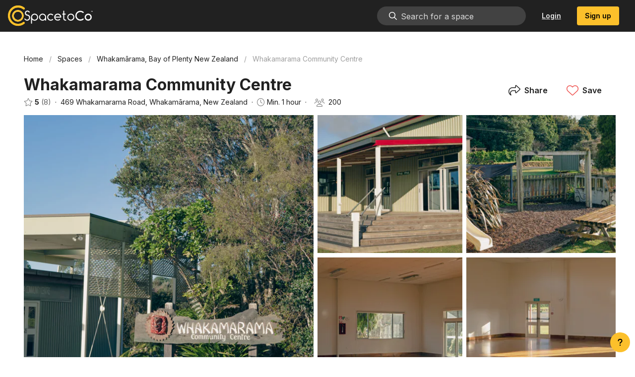

--- FILE ---
content_type: text/html; charset=utf-8
request_url: https://www.spacetoco.com/space/whakamarama-bay-of-plenty-whakamarama-community-centre-2
body_size: 14647
content:
<!doctype html>
<html data-n-head-ssr lang="en" data-n-head="%7B%22lang%22:%7B%22ssr%22:%22en%22%7D%7D">
  <head>
    <title>Book Whakamarama Community Centre | SpacetoCo</title><meta data-n-head="ssr" charset="utf-8"><meta data-n-head="ssr" name="viewport" content="width=device-width,initial-scale=1,user-scalable=no,viewport-fit=cover"><meta data-n-head="ssr" name="facebook-domain-verification" content="xzmrd554flgnbsmze9jm1ivvk711ym"><meta data-n-head="ssr" data-hid="charset" charset="utf-8"><meta data-n-head="ssr" data-hid="mobile-web-app-capable" name="mobile-web-app-capable" content="yes"><meta data-n-head="ssr" data-hid="apple-mobile-web-app-title" name="apple-mobile-web-app-title" content="SpacetoCo"><meta data-n-head="ssr" data-hid="theme-color" name="theme-color" content="#fcc02b"><meta data-n-head="ssr" data-hid="og:type" name="og:type" property="og:type" content="website"><meta data-n-head="ssr" data-hid="og:site_name" name="og:site_name" property="og:site_name" content="SpacetoCo"><meta data-n-head="ssr" data-hid="twitter:card" name="twitter:card" property="twitter:card" content="summary_large_image"><meta data-n-head="ssr" data-hid="description" name="description" content="Whakamarama Hall"><meta data-n-head="ssr" data-hid="og:description" name="og:description" content="Whakamarama Hall"><meta data-n-head="ssr" data-hid="og:title" name="og:title" content="Book Whakamarama Community Centre | SpacetoCo"><meta data-n-head="ssr" data-hid="og:image" name="og:image" content="https://ucarecdn.com/2990995a-3cef-40d8-bed3-6916df56b14f/-/crop/5139x2892/0,1010/-/preview/-/scale_crop/1200x627/smart_faces/center/-/quality/smart/"><meta data-n-head="ssr" data-hid="og:image:width" name="og:image:width" content="1200"><meta data-n-head="ssr" data-hid="og:image:height" name="og:image:height" content="627"><meta data-n-head="ssr" data-hid="og:image:type" name="og:image:type" content="image/jpeg"><meta data-n-head="ssr" data-hid="og:url" name="og:url" content="https://www.spacetoco.com/space/whakamarama-bay-of-plenty-whakamarama-community-centre-2"><link data-n-head="ssr" rel="icon" type="image/x-icon" href="/favicon.ico"><link data-n-head="ssr" rel="preconnect" href="https://fonts.gstatic.com/" crossorigin="true"><link data-n-head="ssr" rel="dns-prefetch" href="https://fonts.gstatic.com/"><link data-n-head="ssr" rel="dns-prefetch" href="https://kit.fontawesome.com/" crossorigin="true"><link data-n-head="ssr" rel="preconnect" href="https://kit.fontawesome.com/"><link data-n-head="ssr" rel="stylesheet" type="text/css" href="https://cdn.jsdelivr.net/npm/@mdi/font@latest/css/materialdesignicons.min.css"><link data-n-head="ssr" data-hid="shortcut-icon" rel="shortcut icon" href="/_nuxt/icons/icon_64x64.cfb311.png"><link data-n-head="ssr" data-hid="apple-touch-icon" rel="apple-touch-icon" href="/_nuxt/icons/icon_512x512.cfb311.png" sizes="512x512"><link data-n-head="ssr" rel="manifest" href="/_nuxt/manifest.1fd8dd5e.json" data-hid="manifest"><link data-n-head="ssr" rel="canonical" href="https://www.spacetoco.com/space/whakamarama-bay-of-plenty-whakamarama-community-centre-2"><script data-n-head="ssr" src="https://kit.fontawesome.com/be3dd9af4c.js" crossorigin="anonymous" defer nonce="NDI4NjIzNDU4OSwxMjE5MzQxMDM1"></script><script data-n-head="ssr" data-hid="hubspot-settings" type="text/javascript" nonce="NDI4NjIzNDU4OSwxMjE5MzQxMDM1">window.hsConversationsSettings={loadImmediately:!1,inlineEmbedSelector:"#hs-container",enableWidgetCookieBanner:!1,disableAttachment:!1}</script><script data-n-head="ssr" type="text/javascript" id="hs-script-loader" async defer src="//js.hs-scripts.com/7071155.js" nonce="NDI4NjIzNDU4OSwxMjE5MzQxMDM1"></script><script data-n-head="ssr" data-hid="google-analytics" type="text/javascript" nonce="NDI4NjIzNDU4OSwxMjE5MzQxMDM1">function gtag(){dataLayer.push(arguments)}window.dataLayer=window.dataLayer||[],gtag("js",new Date),gtag("config","UA-82875489-1")</script><script data-n-head="ssr" data-hid="hotjar-tracking" type="text/javascript" nonce="NDI4NjIzNDU4OSwxMjE5MzQxMDM1">!function(t,h,e,j){t.hj=t.hj||function(){(t.hj.q=t.hj.q||[]).push(arguments)},t._hjSettings={hjid:6412965,hjsv:6},e=h.getElementsByTagName("head")[0],(j=h.createElement("script")).async=1,j.src="https://static.hotjar.com/c/hotjar-"+t._hjSettings.hjid+".js?sv="+t._hjSettings.hjsv,e.appendChild(j)}(window,document)</script><script data-n-head="ssr" data-hid="gtm-script" nonce="NDI4NjIzNDU4OSwxMjE5MzQxMDM1">window._gtm_init||(window._gtm_init=1,function(t,e,n,a,o){t[n]=1==t[n]||"yes"==e[n]||1==e[n]||1==e.msDoNotTrack||t[a]&&t[a][o]&&t[a][o]()?1:0}(window,navigator,"doNotTrack","external","msTrackingProtectionEnabled"),function(a,o,i,g,m){a[m]={},a._gtm_inject=function(t){var e,n;a.doNotTrack||a[m][t]||(a[m][t]=1,a[g]=a[g]||[],a[g].push({"gtm.start":(new Date).getTime(),event:"gtm.js"}),e=o.getElementsByTagName(i)[0],(n=o.createElement(i)).async=!0,n.src="https://www.googletagmanager.com/gtm.js?id="+t,e.parentNode.insertBefore(n,e))},a._gtm_inject("GTM-WQF6NFW")}(window,document,"script","dataLayer","_gtm_ids"))</script><script data-n-head="ssr" type="application/ld+json" nonce="NDI4NjIzNDU4OSwxMjE5MzQxMDM1">{"@context":"http://schema.org","@type":"Product","name":"Whakamarama Community Centre","aggregateRating":{"@type":"AggregateRating","ratingValue":5,"ratingCount":8}}</script><link rel="preload" href="/_nuxt/02a9cb0.js" as="script" nonce="NDI4NjIzNDU4OSwxMjE5MzQxMDM1"><link rel="preload" href="/_nuxt/8bff902.js" as="script" nonce="NDI4NjIzNDU4OSwxMjE5MzQxMDM1"><link rel="preload" href="/_nuxt/css/8dff497.css" as="style"><link rel="preload" href="/_nuxt/32d324a.js" as="script" nonce="NDI4NjIzNDU4OSwxMjE5MzQxMDM1"><link rel="preload" href="/_nuxt/css/1abd171.css" as="style"><link rel="preload" href="/_nuxt/cb614cb.js" as="script" nonce="NDI4NjIzNDU4OSwxMjE5MzQxMDM1"><link rel="preload" href="/_nuxt/css/84e5b4d.css" as="style"><link rel="preload" href="/_nuxt/a978af8.js" as="script" nonce="NDI4NjIzNDU4OSwxMjE5MzQxMDM1"><link rel="preload" href="/_nuxt/ef5e315.js" as="script" nonce="NDI4NjIzNDU4OSwxMjE5MzQxMDM1"><link rel="preload" href="/_nuxt/css/622b927.css" as="style"><link rel="preload" href="/_nuxt/88e548b.js" as="script" nonce="NDI4NjIzNDU4OSwxMjE5MzQxMDM1"><link rel="preload" href="/_nuxt/b8674e5.js" as="script" nonce="NDI4NjIzNDU4OSwxMjE5MzQxMDM1"><link rel="preload" href="/_nuxt/css/ddd7a5a.css" as="style"><link rel="preload" href="/_nuxt/14539a1.js" as="script" nonce="NDI4NjIzNDU4OSwxMjE5MzQxMDM1"><link rel="stylesheet" href="/_nuxt/css/8dff497.css"><link rel="stylesheet" href="/_nuxt/css/1abd171.css"><link rel="stylesheet" href="/_nuxt/css/84e5b4d.css"><link rel="stylesheet" href="/_nuxt/css/622b927.css"><link rel="stylesheet" href="/_nuxt/css/ddd7a5a.css"><link rel="preload" href="/_nuxt/static/1769721742/space/whakamarama-bay-of-plenty-whakamarama-community-centre-2/state.js" as="script" nonce="NDI4NjIzNDU4OSwxMjE5MzQxMDM1"><link rel="preload" href="/_nuxt/static/1769721742/space/whakamarama-bay-of-plenty-whakamarama-community-centre-2/payload.js" as="script" nonce="NDI4NjIzNDU4OSwxMjE5MzQxMDM1"><link rel="preload" href="/_nuxt/static/1769721742/manifest.js" as="script" nonce="NDI4NjIzNDU4OSwxMjE5MzQxMDM1">
  </head>
  <body>
    <noscript data-n-head="ssr" data-hid="gtm-noscript" data-pbody="true" nonce="NDI4NjIzNDU4OSwxMjE5MzQxMDM1"><iframe src="https://www.googletagmanager.com/ns.html?id=GTM-WQF6NFW&" height="0" width="0" style="display:none;visibility:hidden" title="gtm"></iframe></noscript><div data-server-rendered="true" id="__nuxt"><!----><div id="__layout"><div class="app-wrapper" data-v-4858eae1><div data-app="true" id="app" class="v-application v-application--is-ltr theme--light on-primary-color-black"><div class="v-application--wrap"><div data-v-612e6b59 data-v-4858eae1><header class="header v-sheet theme--dark elevation-0 v-toolbar v-app-bar v-app-bar--fixed" style="height:56px;margin-top:0;transform:translateY(0);left:0;right:0;background-color:#212121;border-color:#212121" data-v-612e6b59><div class="v-toolbar__content" style="height:56px"><a href="https://www.spacetoco.com" data-v-08c16e19 data-v-612e6b59><div aria-label="SpacetoCo | Share and book space by the hour." role="img" class="v-image v-responsive ma-auto logo-img theme--dark" style="width:171px;opacity:1" data-v-08c16e19><div class="v-image__image v-image__image--preload v-image__image--contain" style="background-position:center center"></div><div class="v-responsive__content"></div></div></a> <div class="spacer" data-v-612e6b59></div> <!----> <div class="spacer" style="display:none" data-v-612e6b59></div> <div style="display:none" data-v-08c16e19 data-v-612e6b59><div aria-label="SpacetoCo | Share and book space by the hour." role="img" class="v-image v-responsive ma-auto logo-img theme--dark" style="height:48px;width:75px;opacity:0" data-v-08c16e19><div class="v-image__image v-image__image--preload v-image__image--contain" style="background-position:center center"></div><div class="v-responsive__content"></div></div></div> <div class="spacer" style="display:none" data-v-612e6b59></div> <!----><!----><!----><!----><!----> <button type="button" class="v-app-bar__nav-icon v-btn v-btn--icon v-btn--round theme--dark v-size--default white--text ml-2 ml-large-auto" data-v-612e6b59><span class="v-btn__content"><i aria-hidden="true" class="v-icon notranslate fal fa-bars theme--dark white--text" data-v-612e6b59></i> <i aria-hidden="true" class="v-icon notranslate fal fa-times theme--dark" style="display:none" data-v-612e6b59></i></span></button></div></header> <div role="progressbar" aria-valuemin="0" aria-valuemax="100" class="v-progress-linear page-loader theme--light" style="height:4px;display:none" data-v-612e6b59><div class="v-progress-linear__background secondary" style="opacity:.3;left:0;width:100%"></div><div class="v-progress-linear__buffer"></div><div class="v-progress-linear__indeterminate v-progress-linear__indeterminate--active"><div class="v-progress-linear__indeterminate long secondary"></div><div class="v-progress-linear__indeterminate short secondary"></div></div></div> <nav class="v-navigation-drawer v-navigation-drawer--close v-navigation-drawer--fixed v-navigation-drawer--is-mobile v-navigation-drawer--temporary theme--light" style="height:100vh;top:0;transform:translateX(-100%);width:256px" data-v-612e6b59><div class="v-navigation-drawer__content"><div class="v-list v-sheet theme--light v-list--dense v-list--nav" data-v-612e6b59><div tabindex="-1" class="v-list-item theme--light" data-v-612e6b59><div class="search-wrapper w-full" style="max-width:none" data-v-f1e0f470 data-v-612e6b59><div class="v-input v-input--hide-details v-input--is-disabled v-input--dense theme--light v-text-field v-text-field--enclosed v-text-field--outlined v-select v-autocomplete my-0 search" style="width:100%" data-v-f1e0f470><div class="v-input__control"><div role="combobox" aria-haspopup="listbox" aria-expanded="false" aria-owns="list-927069" class="v-input__slot"><fieldset aria-hidden="true"><legend style="width:0"><span>​</span></legend></fieldset><div class="v-select__slot"><label for="input-927069" class="v-label v-label--is-disabled theme--light" style="left:0;right:auto;position:absolute">Search by suburb, city, host or space name</label><input disabled id="input-927069" autocomplete="off"><div class="v-input__append-inner"><span style="display:none" data-v-f1e0f470>
         
      </span></div><input type="hidden"></div><div class="v-menu"><!----></div></div></div></div></div></div> <!----><!----><!----></div></div><div class="v-navigation-drawer__append"><div class="v-subheader mb-4 theme--light" data-v-612e6b59><a href="https://www.spacetoco.com" data-v-08c16e19 data-v-612e6b59><div aria-label="SpacetoCo | Share and book space by the hour." role="img" class="v-image v-responsive ma-auto logo-img theme--light" style="width:171px;opacity:1" data-v-08c16e19><div class="v-image__image v-image__image--preload v-image__image--contain" style="background-position:center center"></div><div class="v-responsive__content"></div></div></a></div></div><div class="v-navigation-drawer__border"></div></nav></div> <main class="v-main" style="padding-top:56px;padding-right:0;padding-bottom:0;padding-left:0" data-v-4858eae1><div class="v-main__wrap"><div class="container" data-v-4858eae1><div data-v-3340bee4 data-v-4858eae1><div class="my-4" data-v-3340bee4><ul class="v-breadcrumbs pl-0 pt-0 breadcrumbs theme--light" style="display:none" data-v-3340bee4><li><a href="/" class="v-breadcrumbs__item">Home</a></li><li class="v-breadcrumbs__divider">/</li><li><a href="/spaces" class="v-breadcrumbs__item">Spaces</a></li><li class="v-breadcrumbs__divider">/</li><li><a href="/spaces/whakamarama-bay-of-plenty-new-zealand" class="v-breadcrumbs__item">Whakamārama, Bay of Plenty New Zealand</a></li><li class="v-breadcrumbs__divider">/</li><li><a href="whakamarama-bay-of-plenty-whakamarama-community-centre-2" class="v-breadcrumbs__item v-breadcrumbs__item--disabled">Whakamarama Community Centre</a></li></ul> <div class="d-flex align-center" data-v-7cf2c77e data-v-3340bee4><div class="w-full" data-v-7cf2c77e><h1 data-v-7cf2c77e>
      Whakamarama Community Centre
      <!----></h1> <div class="d-flex flex-wrap mb-2 w-full" style="font-size:.9rem" data-v-7cf2c77e><div class="d-flex align-center" data-v-7cf2c77e><i aria-hidden="true" class="v-icon notranslate mr-1 fal fa-star theme--light" style="font-size:16px"></i> <strong class="inline-block mr-1">5</strong> <span class="content-tertiary">(8)</span></div> <span class="inline-block mx-2" data-v-7cf2c77e>·</span> <span data-v-7cf2c77e>469 Whakamarama Road, Whakamārama, New Zealand</span> <span class="inline-block mx-2" data-v-7cf2c77e>·</span> <div class="d-flex align-center" data-v-7cf2c77e><i aria-hidden="true" class="v-icon notranslate mr-1 fal fa-clock theme--light" style="font-size:16px"></i> <span>Min. <span>1 hour</span></span></div> <!----> <!----> <span class="inline-block mx-2" data-v-7cf2c77e>·</span> <div class="d-flex align-center inline-block mx-2" data-v-7cf2c77e><span class="v-tooltip"><!----><div><i aria-hidden="true" class="v-icon notranslate mr-1 fal fa-users theme--light" style="font-size:16px"></i> <span>200</span></div></span></div></div></div> <div class="spacer" data-v-7cf2c77e data-v-7cf2c77e></div> <div class="d-flex actions" data-v-7cf2c77e><div class="spacer" style="display:none" data-v-7cf2c77e data-v-7cf2c77e></div> <!----> <button type="button" class="mb-2 v-btn v-btn--text theme--light v-size--small" data-v-7cf2c77e><span class="v-btn__content"><i aria-hidden="true" class="v-icon notranslate mr-2 fal fa-share theme--light" style="font-size:16px" data-v-7cf2c77e></i>
      Share
    </span></button> <button type="button" class="v-btn v-btn--text theme--light v-size--small" data-v-7cf2c77e><span class="v-btn__content"><i aria-hidden="true" class="v-icon notranslate mr-2 fal fa-heart theme--light red--text text--lighten-1" style="font-size:16px" data-v-7cf2c77e></i>
      Save
    </span></button></div> <div role="dialog" class="v-dialog__container" data-v-7cf2c77e><!----></div> <div role="dialog" class="v-dialog__container" data-v-7cf2c77e><!----></div></div> <div data-v-01bf6868 data-v-3340bee4><div class="row my-0" data-v-01bf6868 data-v-01bf6868><div class="img-wrapper pa-2 pl-3 col col-6" data-v-01bf6868 data-v-01bf6868><div aria-label="Whakamarama Community Centre - 1" role="img" lazy-src="[data-uri]" src="https://ucarecdn.com/2990995a-3cef-40d8-bed3-6916df56b14f/-/crop/5139x2892/0,1010/-/preview/-/scale_crop/958x558/smart_faces/center/-/quality/smart/" alt="Whakamarama Community Centre - 1" height="558" max-height="600" class="v-image v-responsive theme--light" style="height:558px;max-height:600px" data-v-01bf6868><div class="v-image__image v-image__image--preload v-image__image--cover" style="background-image:url([data-uri]);background-position:center center"></div><div class="v-image__placeholder"><div class="row fill-height ma-0 align-center justify-center"><div class="spintoco-container" data-v-1d917849><svg xmlns="http://www.w3.org/2000/svg" viewBox="0 0 300 300" class="spintoco-loading" style="width:32px;height:32px;stroke:#fff" data-v-1d917849><circle cx="150" cy="150.11" r="70.07" class="spintoco-st0" data-v-1d917849></circle> <circle cx="150" cy="150" r="133.91" class="spintoco-st1" data-v-1d917849></circle></svg></div></div></div><div class="v-responsive__content"></div></div></div> <div class="pl-1 pa-2 col col-6" data-v-01bf6868 data-v-01bf6868><div class="row my-0" style="height:50%" data-v-01bf6868 data-v-01bf6868><div class="img-wrapper pa-2 pb-0 pt-0 col col-6" data-v-01bf6868 data-v-01bf6868><div aria-label="Whakamarama Community Centre - 2" role="img" lazy-src="[data-uri]" src="https://ucarecdn.com/c7083967-204a-4242-83bd-d91773888c54/-/crop/6000x3375/0,538/-/preview/-/scale_crop/286x278/smart_faces/center/-/quality/smart/" alt="Whakamarama Community Centre - 2" height="278" class="v-image v-responsive theme--light" style="height:278px" data-v-01bf6868><div class="v-image__image v-image__image--preload v-image__image--cover" style="background-image:url([data-uri]);background-position:center center"></div><div class="v-image__placeholder"><div class="row fill-height ma-0 align-center justify-center"><div class="spintoco-container" data-v-1d917849><svg xmlns="http://www.w3.org/2000/svg" viewBox="0 0 300 300" class="spintoco-loading" style="width:32px;height:32px;stroke:#fff" data-v-1d917849><circle cx="150" cy="150.11" r="70.07" class="spintoco-st0" data-v-1d917849></circle> <circle cx="150" cy="150" r="133.91" class="spintoco-st1" data-v-1d917849></circle></svg></div></div></div><div class="v-responsive__content"></div></div></div> <div class="img-wrapper pl-0 pa-2 pb-0 pt-0 col col-6" data-v-01bf6868 data-v-01bf6868><div aria-label="Whakamarama Community Centre - 3" role="img" lazy-src="[data-uri]" src="https://ucarecdn.com/8e21e9c0-7f67-45b1-8fb7-301f4d110ca3/-/crop/6000x3375/0,569/-/preview/-/scale_crop/286x278/smart_faces/center/-/quality/smart/" alt="Whakamarama Community Centre - 3" height="278" class="v-image v-responsive theme--light" style="height:278px" data-v-01bf6868><div class="v-image__image v-image__image--preload v-image__image--cover" style="background-image:url([data-uri]);background-position:center center"></div><div class="v-image__placeholder"><div class="row fill-height ma-0 align-center justify-center"><div class="spintoco-container" data-v-1d917849><svg xmlns="http://www.w3.org/2000/svg" viewBox="0 0 300 300" class="spintoco-loading" style="width:32px;height:32px;stroke:#fff" data-v-1d917849><circle cx="150" cy="150.11" r="70.07" class="spintoco-st0" data-v-1d917849></circle> <circle cx="150" cy="150" r="133.91" class="spintoco-st1" data-v-1d917849></circle></svg></div></div></div><div class="v-responsive__content"></div></div></div></div> <div class="row my-0" style="height:50%" data-v-01bf6868 data-v-01bf6868><div class="img-wrapper pa-2 pb-0 col col-6" data-v-01bf6868 data-v-01bf6868><div aria-label="Whakamarama Community Centre - 4" role="img" lazy-src="[data-uri]" src="https://ucarecdn.com/0cdf2b65-417d-4285-b823-ee5a8210f967/-/crop/6000x3375/0,200/-/preview/-/scale_crop/286x272/smart_faces/center/-/quality/smart/" alt="Whakamarama Community Centre - 4" height="272" class="v-image v-responsive theme--light" style="height:272px" data-v-01bf6868><div class="v-image__image v-image__image--preload v-image__image--cover" style="background-image:url([data-uri]);background-position:center center"></div><div class="v-image__placeholder"><div class="row fill-height ma-0 align-center justify-center"><div class="spintoco-container" data-v-1d917849><svg xmlns="http://www.w3.org/2000/svg" viewBox="0 0 300 300" class="spintoco-loading" style="width:32px;height:32px;stroke:#fff" data-v-1d917849><circle cx="150" cy="150.11" r="70.07" class="spintoco-st0" data-v-1d917849></circle> <circle cx="150" cy="150" r="133.91" class="spintoco-st1" data-v-1d917849></circle></svg></div></div></div><div class="v-responsive__content"></div></div></div> <div class="img-wrapper pl-0 pa-2 pb-0 col col-6" data-v-01bf6868 data-v-01bf6868><div aria-label="Whakamarama Community Centre - 5" role="img" lazy-src="[data-uri]" src="https://ucarecdn.com/1fef78e6-ee28-4233-96c3-4288bd36347d/-/crop/6000x3375/0,446/-/preview/-/scale_crop/286x272/smart_faces/center/-/quality/smart/" alt="Whakamarama Community Centre - 5" height="272" class="v-image v-responsive theme--light" style="height:272px" data-v-01bf6868><div class="v-image__image v-image__image--preload v-image__image--cover" style="background-image:url([data-uri]);background-position:center center"></div><div class="v-image__placeholder"><div class="row fill-height ma-0 align-center justify-center"><div class="spintoco-container" data-v-1d917849><svg xmlns="http://www.w3.org/2000/svg" viewBox="0 0 300 300" class="spintoco-loading" style="width:32px;height:32px;stroke:#fff" data-v-1d917849><circle cx="150" cy="150.11" r="70.07" class="spintoco-st0" data-v-1d917849></circle> <circle cx="150" cy="150" r="133.91" class="spintoco-st1" data-v-1d917849></circle></svg></div></div></div><div class="v-responsive__content"></div></div></div></div></div></div> <!----><!----><!----></div></div> <div class="row" data-v-3340bee4 data-v-3340bee4><div class="col-md-8 col-12" data-v-3340bee4 data-v-3340bee4><div data-v-3340bee4><div role="alert" type="warning" class="v-alert global-alert v-sheet theme--dark v-alert--border v-alert--dense v-alert--text v-alert--border-left warning--text" style="display:none"><div class="v-alert__wrapper"><i aria-hidden="true" class="v-icon notranslate v-alert__icon fas fa-exclamation-triangle theme--dark warning--text"></i><div class="v-alert__content"><p>
      You are a registered regular customer of this host, making a booking here will be pre-paid and not part of
      your monthly invoice.
    </p> <p style="display:none"><a href="https://app.spacetoco.com/dashboard/guest/bookings?newBooking=62aeb95d2ca1d7423304aac6">
        You can make a post-paid booking from your dashboard here
      </a></p></div><div class="v-alert__border v-alert__border--left"></div></div></div> <div role="alert" type="warning" class="v-alert global-alert v-sheet theme--dark v-alert--border v-alert--dense v-alert--text v-alert--border-left warning--text" style="display:none"><div class="v-alert__wrapper"><i aria-hidden="true" class="v-icon notranslate v-alert__icon fas fa-exclamation-triangle theme--dark warning--text"></i><div class="v-alert__content">
    A Host may not book their own Space.
    <br>
    If you wish to block out availability, please use the Manual Booking tool within the Dashboard.
  </div><div class="v-alert__border v-alert__border--left"></div></div></div></div> <div data-v-38c1d831 data-v-3340bee4><div class="d-flex align-center mb-6" data-v-38c1d831><div class="v-avatar transparent" style="height:40px;min-width:40px;width:40px" data-v-41c328e0 data-v-38c1d831><img src="https://ucarecdn.com/b92eb358-64b2-4095-964a-44e48c8df017/-/crop/3682x3684/70,0/-/resize/300x300/-/resize/80x/-/quality/smart/" alt="Whakamarama Community Centre" referrerpolicy="no-referrer" class="border-primary" data-v-41c328e0></div> <div class="ml-4" data-v-38c1d831><h2 data-v-38c1d831>Hosted by Whakamarama Community Centre</h2> <small data-v-38c1d831><span data-v-38c1d831>SpacetoCo Host since June 2022</span> <span class="inline-block mx-2" data-v-38c1d831>·</span> <span data-v-38c1d831><i aria-hidden="true" class="v-icon notranslate mr-1 far fa-calendar-alt theme--light" style="font-size:16px" data-v-38c1d831></i>
          250 bookings
        </span></small></div> <div class="spacer" data-v-38c1d831 data-v-38c1d831></div></div> <p data-v-38c1d831>
    A community Hall run by the community for the community since 1974
  </p> <div class="d-flex mb-2 flex-wrap" data-v-38c1d831><button type="button" class="mr-2 mb-2 mb-sm-0 v-btn v-btn--has-bg theme--light v-size--default primary black--text" data-v-38c1d831><span class="v-btn__content"><i aria-hidden="true" class="v-icon notranslate mr-2 fas fa-comment-alt-lines theme--light secondary--text" style="font-size:16px" data-v-38c1d831></i>
      Message host
    </span></button> <!----> <!----></div> <!----></div> <hr role="separator" aria-orientation="horizontal" class="my-6 v-divider theme--light" data-v-3340bee4> <!----> <!----> <div class="about" data-v-3340bee4><h2 class="mb-4">
    About this space
  </h2> <div data-v-379d3d7a><!----> <!----> <!----> <!----> <!----> <div class="word-break" data-v-379d3d7a><p>Whakamarama Hall is a warm sunny facility in a rural setting in the heart of Whakamarama Community.</p>
<p>Many community events are held at Whakamarama throughout the the year, for details on upcoming events follow our <a target="_blank" href="https://www.facebook.com/WhakamaramaCommunityHall">facebook page</a>.</p>
<p>Flooded with natural light the main hall takes full advantage of the rural vista. This main area is a large open space with radiant heating for the cooler months. There is a full kitchen which opens to the hall and the deck areas and a smaller bar area opening into the Hall.</p>
<p>Outside there is a large deck access via the slider doors and flows down to the grassy lawn and play area for the children.</p>
<p>The Hall has been recently renovated and features a modern commercially designed kitchen which opens into the main hall and deck areas and can be accessed through the main hall or separate external door. Facilities include commercial dishwasher, 2 freestanding stoves and microwave, hot water urn, full size fridge freezer. Retro style crockery, as well as cutlery and glasses are included in the hire.</p>
<p>The toilets are off the foyer area and feature separate nappy changing area and showers are also available.</p>
<p>There is also a smaller library room, separate to the main hall. This is a cosy comfortable carpeted room which is suitable for meetings or smaller groups.</p>
<p>In the storeroom there are plenty of tables and chairs.</p>
<p>The Whakamarama Hall is a community facility suitable for private and public use.</p>
</div></div></div> <div id="availability" data-v-3340bee4><hr role="separator" aria-orientation="horizontal" class="my-6 v-divider theme--light"> <div class="d-flex justify-space-between"><h2 class="mb-4">
      Booking schedule
    </h2></div> <div class="row fill-height"><div class="relative col"><div class="d-flex flex-column" style="border-radius:24px 24px 0 0"><!----> <div class="availability-cal v-sheet theme--light" style="height:auto;max-height:200px;overflow:hidden"><div role="progressbar" aria-valuemin="0" aria-valuemax="100" class="v-progress-linear theme--light" style="height:4px;display:none"><div class="v-progress-linear__background primary" style="opacity:.3;left:0;width:100%"></div><div class="v-progress-linear__buffer"></div><div class="v-progress-linear__indeterminate v-progress-linear__indeterminate--active"><div class="v-progress-linear__indeterminate long primary"></div><div class="v-progress-linear__indeterminate short primary"></div></div></div> <div style="height:4px"></div> <div class="v-calendar v-calendar-daily theme--light"><div class="v-calendar-daily__head" style="margin-right:0"><div class="v-calendar-daily__intervals-head" style="width:60px"></div><div class="v-calendar-daily_head-day v-past"><div class="v-calendar-daily_head-weekday">Mon</div><div class="v-calendar-daily_head-day-label"><button type="button" class="disable-events v-btn v-btn--fab v-btn--has-bg v-btn--round v-btn--rounded theme--light v-size--small transparent" style="height:24px;width:24px"><span class="v-btn__content">
          26
        </span></button></div></div><div class="v-calendar-daily_head-day v-past"><div class="v-calendar-daily_head-weekday">Tue</div><div class="v-calendar-daily_head-day-label"><button type="button" class="disable-events v-btn v-btn--fab v-btn--has-bg v-btn--round v-btn--rounded theme--light v-size--small transparent" style="height:24px;width:24px"><span class="v-btn__content">
          27
        </span></button></div></div><div class="v-calendar-daily_head-day v-past"><div class="v-calendar-daily_head-weekday">Wed</div><div class="v-calendar-daily_head-day-label"><button type="button" class="disable-events v-btn v-btn--fab v-btn--has-bg v-btn--round v-btn--rounded theme--light v-size--small transparent" style="height:24px;width:24px"><span class="v-btn__content">
          28
        </span></button></div></div><div class="v-calendar-daily_head-day v-present"><div class="v-calendar-daily_head-weekday primary--text">Thu</div><div class="v-calendar-daily_head-day-label"><button type="button" class="disable-events v-btn v-btn--fab v-btn--has-bg v-btn--round v-btn--rounded theme--light v-size--small primary" style="height:24px;width:24px"><span class="v-btn__content">
          29
        </span></button></div></div><div class="v-calendar-daily_head-day v-future"><div class="v-calendar-daily_head-weekday">Fri</div><div class="v-calendar-daily_head-day-label"><button type="button" class="disable-events v-btn v-btn--fab v-btn--has-bg v-btn--round v-btn--rounded theme--light v-size--small transparent" style="height:24px;width:24px"><span class="v-btn__content">
          30
        </span></button></div></div><div class="v-calendar-daily_head-day v-future"><div class="v-calendar-daily_head-weekday">Sat</div><div class="v-calendar-daily_head-day-label"><button type="button" class="disable-events v-btn v-btn--fab v-btn--has-bg v-btn--round v-btn--rounded theme--light v-size--small transparent" style="height:24px;width:24px"><span class="v-btn__content">
          31
        </span></button></div></div><div class="v-calendar-daily_head-day v-future"><div class="v-calendar-daily_head-weekday">Sun</div><div class="v-calendar-daily_head-day-label"><button type="button" class="disable-events v-btn v-btn--fab v-btn--has-bg v-btn--round v-btn--rounded theme--light v-size--small transparent" style="height:24px;width:24px"><span class="v-btn__content">
          1
        </span></button></div></div></div><div class="v-calendar-daily__body"><div class="v-calendar-daily__scroll-area"><div class="v-calendar-daily__pane" style="height:576px"><div class="v-calendar-daily__day-container"><div class="v-calendar-daily__intervals-body" style="width:60px"><div class="v-calendar-daily__interval" style="height:24px"><div class="v-calendar-daily__interval-text"></div></div><div class="v-calendar-daily__interval" style="height:24px"><div class="v-calendar-daily__interval-text">1 AM</div></div><div class="v-calendar-daily__interval" style="height:24px"><div class="v-calendar-daily__interval-text">2 AM</div></div><div class="v-calendar-daily__interval" style="height:24px"><div class="v-calendar-daily__interval-text">3 AM</div></div><div class="v-calendar-daily__interval" style="height:24px"><div class="v-calendar-daily__interval-text">4 AM</div></div><div class="v-calendar-daily__interval" style="height:24px"><div class="v-calendar-daily__interval-text">5 AM</div></div><div class="v-calendar-daily__interval" style="height:24px"><div class="v-calendar-daily__interval-text">6 AM</div></div><div class="v-calendar-daily__interval" style="height:24px"><div class="v-calendar-daily__interval-text">7 AM</div></div><div class="v-calendar-daily__interval" style="height:24px"><div class="v-calendar-daily__interval-text">8 AM</div></div><div class="v-calendar-daily__interval" style="height:24px"><div class="v-calendar-daily__interval-text">9 AM</div></div><div class="v-calendar-daily__interval" style="height:24px"><div class="v-calendar-daily__interval-text">10 AM</div></div><div class="v-calendar-daily__interval" style="height:24px"><div class="v-calendar-daily__interval-text">11 AM</div></div><div class="v-calendar-daily__interval" style="height:24px"><div class="v-calendar-daily__interval-text">12 PM</div></div><div class="v-calendar-daily__interval" style="height:24px"><div class="v-calendar-daily__interval-text">1 PM</div></div><div class="v-calendar-daily__interval" style="height:24px"><div class="v-calendar-daily__interval-text">2 PM</div></div><div class="v-calendar-daily__interval" style="height:24px"><div class="v-calendar-daily__interval-text">3 PM</div></div><div class="v-calendar-daily__interval" style="height:24px"><div class="v-calendar-daily__interval-text">4 PM</div></div><div class="v-calendar-daily__interval" style="height:24px"><div class="v-calendar-daily__interval-text">5 PM</div></div><div class="v-calendar-daily__interval" style="height:24px"><div class="v-calendar-daily__interval-text">6 PM</div></div><div class="v-calendar-daily__interval" style="height:24px"><div class="v-calendar-daily__interval-text">7 PM</div></div><div class="v-calendar-daily__interval" style="height:24px"><div class="v-calendar-daily__interval-text">8 PM</div></div><div class="v-calendar-daily__interval" style="height:24px"><div class="v-calendar-daily__interval-text">9 PM</div></div><div class="v-calendar-daily__interval" style="height:24px"><div class="v-calendar-daily__interval-text">10 PM</div></div><div class="v-calendar-daily__interval" style="height:24px"><div class="v-calendar-daily__interval-text">11 PM</div></div></div><div class="v-calendar-daily__day v-past"><div class="v-calendar-daily__day-interval" style="height:24px"></div><div class="v-calendar-daily__day-interval" style="height:24px"></div><div class="v-calendar-daily__day-interval" style="height:24px"></div><div class="v-calendar-daily__day-interval" style="height:24px"></div><div class="v-calendar-daily__day-interval" style="height:24px"></div><div class="v-calendar-daily__day-interval" style="height:24px"></div><div class="v-calendar-daily__day-interval" style="height:24px"></div><div class="v-calendar-daily__day-interval" style="height:24px"></div><div class="v-calendar-daily__day-interval" style="height:24px"></div><div class="v-calendar-daily__day-interval" style="height:24px"></div><div class="v-calendar-daily__day-interval" style="height:24px"></div><div class="v-calendar-daily__day-interval" style="height:24px"></div><div class="v-calendar-daily__day-interval" style="height:24px"></div><div class="v-calendar-daily__day-interval" style="height:24px"></div><div class="v-calendar-daily__day-interval" style="height:24px"></div><div class="v-calendar-daily__day-interval" style="height:24px"></div><div class="v-calendar-daily__day-interval" style="height:24px"></div><div class="v-calendar-daily__day-interval" style="height:24px"></div><div class="v-calendar-daily__day-interval" style="height:24px"></div><div class="v-calendar-daily__day-interval" style="height:24px"></div><div class="v-calendar-daily__day-interval" style="height:24px"></div><div class="v-calendar-daily__day-interval" style="height:24px"></div><div class="v-calendar-daily__day-interval" style="height:24px"></div><div class="v-calendar-daily__day-interval" style="height:24px"></div><div class="v-current-time first" style="top:-10px"></div></div><div class="v-calendar-daily__day v-past"><div class="v-calendar-daily__day-interval" style="height:24px"></div><div class="v-calendar-daily__day-interval" style="height:24px"></div><div class="v-calendar-daily__day-interval" style="height:24px"></div><div class="v-calendar-daily__day-interval" style="height:24px"></div><div class="v-calendar-daily__day-interval" style="height:24px"></div><div class="v-calendar-daily__day-interval" style="height:24px"></div><div class="v-calendar-daily__day-interval" style="height:24px"></div><div class="v-calendar-daily__day-interval" style="height:24px"></div><div class="v-calendar-daily__day-interval" style="height:24px"></div><div class="v-calendar-daily__day-interval" style="height:24px"></div><div class="v-calendar-daily__day-interval" style="height:24px"></div><div class="v-calendar-daily__day-interval" style="height:24px"></div><div class="v-calendar-daily__day-interval" style="height:24px"></div><div class="v-calendar-daily__day-interval" style="height:24px"></div><div class="v-calendar-daily__day-interval" style="height:24px"></div><div class="v-calendar-daily__day-interval" style="height:24px"></div><div class="v-calendar-daily__day-interval" style="height:24px"></div><div class="v-calendar-daily__day-interval" style="height:24px"></div><div class="v-calendar-daily__day-interval" style="height:24px"></div><div class="v-calendar-daily__day-interval" style="height:24px"></div><div class="v-calendar-daily__day-interval" style="height:24px"></div><div class="v-calendar-daily__day-interval" style="height:24px"></div><div class="v-calendar-daily__day-interval" style="height:24px"></div><div class="v-calendar-daily__day-interval" style="height:24px"></div><div class="v-current-time" style="top:-10px"></div></div><div class="v-calendar-daily__day v-past"><div class="v-calendar-daily__day-interval" style="height:24px"></div><div class="v-calendar-daily__day-interval" style="height:24px"></div><div class="v-calendar-daily__day-interval" style="height:24px"></div><div class="v-calendar-daily__day-interval" style="height:24px"></div><div class="v-calendar-daily__day-interval" style="height:24px"></div><div class="v-calendar-daily__day-interval" style="height:24px"></div><div class="v-calendar-daily__day-interval" style="height:24px"></div><div class="v-calendar-daily__day-interval" style="height:24px"></div><div class="v-calendar-daily__day-interval" style="height:24px"></div><div class="v-calendar-daily__day-interval" style="height:24px"></div><div class="v-calendar-daily__day-interval" style="height:24px"></div><div class="v-calendar-daily__day-interval" style="height:24px"></div><div class="v-calendar-daily__day-interval" style="height:24px"></div><div class="v-calendar-daily__day-interval" style="height:24px"></div><div class="v-calendar-daily__day-interval" style="height:24px"></div><div class="v-calendar-daily__day-interval" style="height:24px"></div><div class="v-calendar-daily__day-interval" style="height:24px"></div><div class="v-calendar-daily__day-interval" style="height:24px"></div><div class="v-calendar-daily__day-interval" style="height:24px"></div><div class="v-calendar-daily__day-interval" style="height:24px"></div><div class="v-calendar-daily__day-interval" style="height:24px"></div><div class="v-calendar-daily__day-interval" style="height:24px"></div><div class="v-calendar-daily__day-interval" style="height:24px"></div><div class="v-calendar-daily__day-interval" style="height:24px"></div><div class="v-current-time" style="top:-10px"></div></div><div class="v-calendar-daily__day v-present"><div class="v-calendar-daily__day-interval" style="height:24px"></div><div class="v-calendar-daily__day-interval" style="height:24px"></div><div class="v-calendar-daily__day-interval" style="height:24px"></div><div class="v-calendar-daily__day-interval" style="height:24px"></div><div class="v-calendar-daily__day-interval" style="height:24px"></div><div class="v-calendar-daily__day-interval" style="height:24px"></div><div class="v-calendar-daily__day-interval" style="height:24px"></div><div class="v-calendar-daily__day-interval" style="height:24px"></div><div class="v-calendar-daily__day-interval" style="height:24px"></div><div class="v-calendar-daily__day-interval" style="height:24px"></div><div class="v-calendar-daily__day-interval" style="height:24px"></div><div class="v-calendar-daily__day-interval" style="height:24px"></div><div class="v-calendar-daily__day-interval" style="height:24px"></div><div class="v-calendar-daily__day-interval" style="height:24px"></div><div class="v-calendar-daily__day-interval" style="height:24px"></div><div class="v-calendar-daily__day-interval" style="height:24px"></div><div class="v-calendar-daily__day-interval" style="height:24px"></div><div class="v-calendar-daily__day-interval" style="height:24px"></div><div class="v-calendar-daily__day-interval" style="height:24px"></div><div class="v-calendar-daily__day-interval" style="height:24px"></div><div class="v-calendar-daily__day-interval" style="height:24px"></div><div class="v-calendar-daily__day-interval" style="height:24px"></div><div class="v-calendar-daily__day-interval" style="height:24px"></div><div class="v-calendar-daily__day-interval" style="height:24px"></div><div class="v-current-time" style="top:-10px"></div></div><div class="v-calendar-daily__day v-future"><div class="v-calendar-daily__day-interval" style="height:24px"></div><div class="v-calendar-daily__day-interval" style="height:24px"></div><div class="v-calendar-daily__day-interval" style="height:24px"></div><div class="v-calendar-daily__day-interval" style="height:24px"></div><div class="v-calendar-daily__day-interval" style="height:24px"></div><div class="v-calendar-daily__day-interval" style="height:24px"></div><div class="v-calendar-daily__day-interval" style="height:24px"></div><div class="v-calendar-daily__day-interval" style="height:24px"></div><div class="v-calendar-daily__day-interval" style="height:24px"></div><div class="v-calendar-daily__day-interval" style="height:24px"></div><div class="v-calendar-daily__day-interval" style="height:24px"></div><div class="v-calendar-daily__day-interval" style="height:24px"></div><div class="v-calendar-daily__day-interval" style="height:24px"></div><div class="v-calendar-daily__day-interval" style="height:24px"></div><div class="v-calendar-daily__day-interval" style="height:24px"></div><div class="v-calendar-daily__day-interval" style="height:24px"></div><div class="v-calendar-daily__day-interval" style="height:24px"></div><div class="v-calendar-daily__day-interval" style="height:24px"></div><div class="v-calendar-daily__day-interval" style="height:24px"></div><div class="v-calendar-daily__day-interval" style="height:24px"></div><div class="v-calendar-daily__day-interval" style="height:24px"></div><div class="v-calendar-daily__day-interval" style="height:24px"></div><div class="v-calendar-daily__day-interval" style="height:24px"></div><div class="v-calendar-daily__day-interval" style="height:24px"></div><div class="v-current-time" style="top:-10px"></div></div><div class="v-calendar-daily__day v-future"><div class="v-calendar-daily__day-interval" style="height:24px"></div><div class="v-calendar-daily__day-interval" style="height:24px"></div><div class="v-calendar-daily__day-interval" style="height:24px"></div><div class="v-calendar-daily__day-interval" style="height:24px"></div><div class="v-calendar-daily__day-interval" style="height:24px"></div><div class="v-calendar-daily__day-interval" style="height:24px"></div><div class="v-calendar-daily__day-interval" style="height:24px"></div><div class="v-calendar-daily__day-interval" style="height:24px"></div><div class="v-calendar-daily__day-interval" style="height:24px"></div><div class="v-calendar-daily__day-interval" style="height:24px"></div><div class="v-calendar-daily__day-interval" style="height:24px"></div><div class="v-calendar-daily__day-interval" style="height:24px"></div><div class="v-calendar-daily__day-interval" style="height:24px"></div><div class="v-calendar-daily__day-interval" style="height:24px"></div><div class="v-calendar-daily__day-interval" style="height:24px"></div><div class="v-calendar-daily__day-interval" style="height:24px"></div><div class="v-calendar-daily__day-interval" style="height:24px"></div><div class="v-calendar-daily__day-interval" style="height:24px"></div><div class="v-calendar-daily__day-interval" style="height:24px"></div><div class="v-calendar-daily__day-interval" style="height:24px"></div><div class="v-calendar-daily__day-interval" style="height:24px"></div><div class="v-calendar-daily__day-interval" style="height:24px"></div><div class="v-calendar-daily__day-interval" style="height:24px"></div><div class="v-calendar-daily__day-interval" style="height:24px"></div><div class="v-current-time" style="top:-10px"></div></div><div class="v-calendar-daily__day v-future"><div class="v-calendar-daily__day-interval" style="height:24px"></div><div class="v-calendar-daily__day-interval" style="height:24px"></div><div class="v-calendar-daily__day-interval" style="height:24px"></div><div class="v-calendar-daily__day-interval" style="height:24px"></div><div class="v-calendar-daily__day-interval" style="height:24px"></div><div class="v-calendar-daily__day-interval" style="height:24px"></div><div class="v-calendar-daily__day-interval" style="height:24px"></div><div class="v-calendar-daily__day-interval" style="height:24px"></div><div class="v-calendar-daily__day-interval" style="height:24px"></div><div class="v-calendar-daily__day-interval" style="height:24px"></div><div class="v-calendar-daily__day-interval" style="height:24px"></div><div class="v-calendar-daily__day-interval" style="height:24px"></div><div class="v-calendar-daily__day-interval" style="height:24px"></div><div class="v-calendar-daily__day-interval" style="height:24px"></div><div class="v-calendar-daily__day-interval" style="height:24px"></div><div class="v-calendar-daily__day-interval" style="height:24px"></div><div class="v-calendar-daily__day-interval" style="height:24px"></div><div class="v-calendar-daily__day-interval" style="height:24px"></div><div class="v-calendar-daily__day-interval" style="height:24px"></div><div class="v-calendar-daily__day-interval" style="height:24px"></div><div class="v-calendar-daily__day-interval" style="height:24px"></div><div class="v-calendar-daily__day-interval" style="height:24px"></div><div class="v-calendar-daily__day-interval" style="height:24px"></div><div class="v-calendar-daily__day-interval" style="height:24px"></div><div class="v-current-time" style="top:-10px"></div></div></div></div></div></div></div> <div class="reveal-shadow"><button type="button" filled="" class="align-self-end mb-14 v-btn v-btn--has-bg theme--light v-size--default"><span class="v-btn__content"><i aria-hidden="true" class="v-icon notranslate mr-2 fas fa-expand-alt theme--light" style="font-size:16px"></i>
        Show booking schedule
      </span></button></div></div></div></div></div></div> <div data-v-ce300e26 data-v-3340bee4><hr role="separator" aria-orientation="horizontal" class="my-6 v-divider theme--light" data-v-ce300e26> <h2 id="items-charges" class="mb-4" data-v-ce300e26>
    Extra items and charges
  </h2> <p data-v-ce300e26>
    This space has extra items and charges that can be added to your booking.
    Some may be required depending on your booking time and type, which will be
    shown at the checkout.
  </p> <div role="list" class="v-list d-flex flex-wrap transparent v-sheet theme--light" data-v-ce300e26><div tabindex="-1" role="listitem" class="hire-item pl-0 v-list-item v-list-item--three-line theme--light" data-v-ce300e26><div class="v-list-item__content" data-v-ce300e26><div class="v-list-item__title" data-v-ce300e26><strong data-v-ce300e26>Cleaning Fee</strong></div> <div class="v-list-item__subtitle" data-v-ce300e26><span data-v-ce300e26><span class="d-inline-block" data-v-ce300e26><span>$100.00</span> <!----></span> per booking
            
          </span> <!----></div> <div class="v-list-item__subtitle" data-v-ce300e26><div class="d-inline-block" data-v-ce300e26>
            Cleaning Fee for all hire that involve late night hires past 10.30pm
          </div></div> <div class="v-list-item__subtitle mt-2" data-v-ce300e26><div class="d-flex align-center" data-v-ce300e26><i aria-hidden="true" class="v-icon notranslate fal fa-clock theme--light" data-v-ce300e26></i> <div class="ml-2" data-v-ce300e26><em data-v-ce300e26>This item will automatically be added to your booking during certain times.</em> <div role="dialog" class="v-dialog__container" data-v-ce300e26><em class="underline cursor-pointer" data-v-ce300e26>Show Charge Times</em><!----></div></div></div></div></div></div></div></div> <hr role="separator" aria-orientation="horizontal" class="my-6 v-divider theme--light" data-v-3340bee4> <div data-v-3340bee4><h2>
    Amenities
  </h2> <div class="v-item-group theme--light v-slide-group v-chip-group v-chip-group--column"><div class="v-slide-group__prev v-slide-group__prev--disabled"><!----></div><div class="v-slide-group__wrapper"><div class="v-slide-group__content"><span tabindex="0" draggable="false" class="v-chip v-chip--clickable v-chip--no-color v-chip--outlined theme--light v-size--default"><span class="v-chip__content"><i aria-hidden="true" class="v-icon notranslate mr-2 mdi mdi-table-furniture theme--light" style="font-size:16px"></i>
      Tables
    </span></span><span tabindex="0" draggable="false" class="v-chip v-chip--clickable v-chip--no-color v-chip--outlined theme--light v-size--default"><span class="v-chip__content"><i aria-hidden="true" class="v-icon notranslate mr-2 fal fa-chair-office theme--light" style="font-size:16px"></i>
      Chairs/Sofas
    </span></span><span tabindex="0" draggable="false" class="v-chip v-chip--clickable v-chip--no-color v-chip--outlined theme--light v-size--default"><span class="v-chip__content"><i aria-hidden="true" class="v-icon notranslate mr-2 fal fa-users-class theme--light" style="font-size:16px"></i>
      Family Friendly
    </span></span><span tabindex="0" draggable="false" class="v-chip v-chip--clickable v-chip--no-color v-chip--outlined theme--light v-size--default"><span class="v-chip__content"><i aria-hidden="true" class="v-icon notranslate mr-2 fal fa-heat theme--light" style="font-size:16px"></i>
      Heater
    </span></span><span tabindex="0" draggable="false" class="v-chip v-chip--clickable v-chip--no-color v-chip--outlined theme--light v-size--default"><span class="v-chip__content"><i aria-hidden="true" class="v-icon notranslate mr-2 fal fa-wheelchair theme--light" style="font-size:16px"></i>
      Wheelchair Friendly
    </span></span><span tabindex="0" draggable="false" class="v-chip v-chip--clickable v-chip--no-color v-chip--outlined theme--light v-size--default"><span class="v-chip__content"><i aria-hidden="true" class="v-icon notranslate mr-2 fal fa-lights-holiday theme--light" style="font-size:16px"></i>
      Lighting
    </span></span><span tabindex="0" draggable="false" class="v-chip v-chip--clickable v-chip--no-color v-chip--outlined theme--light v-size--default"><span class="v-chip__content"><i aria-hidden="true" class="v-icon notranslate mr-2 fal fa-child theme--light" style="font-size:16px"></i>
      Playground/ Playspace
    </span></span><span tabindex="0" draggable="false" class="v-chip v-chip--clickable v-chip--no-color v-chip--outlined theme--light v-size--default"><span class="v-chip__content"><i aria-hidden="true" class="v-icon notranslate mr-2 fal fa-glass-cheers theme--light" style="font-size:16px"></i>
      BYO Permitted
    </span></span><span tabindex="0" draggable="false" class="v-chip v-chip--clickable v-chip--no-color v-chip--outlined theme--light v-size--default"><span class="v-chip__content"><i aria-hidden="true" class="v-icon notranslate mr-2 fal fa-shower theme--light" style="font-size:16px"></i>
      Showers/Change Rooms 
    </span></span></div></div><div class="v-slide-group__next v-slide-group__next--disabled"><!----></div></div> <!----></div> <hr role="separator" aria-orientation="horizontal" class="my-6 v-divider theme--light" data-v-3340bee4> <div data-v-3340bee4><h2>Suitable for</h2> <div class="v-item-group theme--light v-slide-group v-chip-group v-chip-group--column"><div class="v-slide-group__prev v-slide-group__prev--disabled"><!----></div><div class="v-slide-group__wrapper"><div class="v-slide-group__content"><span tabindex="0" draggable="false" class="v-chip v-chip--clickable v-chip--no-color v-chip--outlined theme--light v-size--default"><span class="v-chip__content"><i aria-hidden="true" class="v-icon notranslate mr-2 fal fa-paintbrush-pencil theme--light" style="font-size:16px"></i>
      Creative Workshop
    </span></span><span tabindex="0" draggable="false" class="v-chip v-chip--clickable v-chip--no-color v-chip--outlined theme--light v-size--default"><span class="v-chip__content"><i aria-hidden="true" class="v-icon notranslate mr-2 fal fak fa-dance theme--light" style="font-size:16px"></i>
      Dance
    </span></span><span tabindex="0" draggable="false" class="v-chip v-chip--clickable v-chip--no-color v-chip--outlined theme--light v-size--default"><span class="v-chip__content"><i aria-hidden="true" class="v-icon notranslate mr-2 fal fa-masks-theater theme--light" style="font-size:16px"></i>
      Drama
    </span></span><span tabindex="0" draggable="false" class="v-chip v-chip--clickable v-chip--no-color v-chip--outlined theme--light v-size--default"><span class="v-chip__content"><i aria-hidden="true" class="v-icon notranslate mr-2 fal fa-image-portrait theme--light" style="font-size:16px"></i>
      Exhibition
    </span></span><span tabindex="0" draggable="false" class="v-chip v-chip--clickable v-chip--no-color v-chip--outlined theme--light v-size--default"><span class="v-chip__content"><i aria-hidden="true" class="v-icon notranslate mr-2 fal fa-camera-movie theme--light" style="font-size:16px"></i>
      Film
    </span></span><span tabindex="0" draggable="false" class="v-chip v-chip--clickable v-chip--no-color v-chip--outlined theme--light v-size--default"><span class="v-chip__content"><i aria-hidden="true" class="v-icon notranslate mr-2 fal fa-user-music theme--light" style="font-size:16px"></i>
      Performance
    </span></span><span tabindex="0" draggable="false" class="v-chip v-chip--clickable v-chip--no-color v-chip--outlined theme--light v-size--default"><span class="v-chip__content"><i aria-hidden="true" class="v-icon notranslate mr-2 fal fa-camera theme--light" style="font-size:16px"></i>
      Photoshoot
    </span></span><span tabindex="0" draggable="false" class="v-chip v-chip--clickable v-chip--no-color v-chip--outlined theme--light v-size--default"><span class="v-chip__content"><i aria-hidden="true" class="v-icon notranslate mr-2 fal fa-guitar theme--light" style="font-size:16px"></i>
      Rehearsal
    </span></span><span tabindex="0" draggable="false" class="v-chip v-chip--clickable v-chip--no-color v-chip--outlined theme--light v-size--default"><span class="v-chip__content"><i aria-hidden="true" class="v-icon notranslate mr-2 fal fa-cupcake theme--light" style="font-size:16px"></i>
      Birthday (Kids)
    </span></span><span tabindex="0" draggable="false" class="v-chip v-chip--clickable v-chip--no-color v-chip--outlined theme--light v-size--default"><span class="v-chip__content"><i aria-hidden="true" class="v-icon notranslate mr-2 fal fa-balloons theme--light" style="font-size:16px"></i>
      Birthday Party
    </span></span><span tabindex="0" draggable="false" class="v-chip v-chip--clickable v-chip--no-color v-chip--outlined theme--light v-size--default"><span class="v-chip__content"><i aria-hidden="true" class="v-icon notranslate mr-2 fal fa-party-horn theme--light" style="font-size:16px"></i>
      Celebration
    </span></span><span tabindex="0" draggable="false" class="v-chip v-chip--clickable v-chip--no-color v-chip--outlined theme--light v-size--default"><span class="v-chip__content"><i aria-hidden="true" class="v-icon notranslate mr-2 fal fa-baby-carriage theme--light" style="font-size:16px"></i>
      Baby Shower
    </span></span><span tabindex="0" draggable="false" class="v-chip v-chip--clickable v-chip--no-color v-chip--outlined theme--light v-size--default"><span class="v-chip__content"><i aria-hidden="true" class="v-icon notranslate mr-2 fal fa-teddy-bear theme--light" style="font-size:16px"></i>
      Playgroup
    </span></span><span tabindex="0" draggable="false" class="v-chip v-chip--clickable v-chip--no-color v-chip--outlined theme--light v-size--default"><span class="v-chip__content"><i aria-hidden="true" class="v-icon notranslate mr-2 fal fa-child-reaching theme--light" style="font-size:16px"></i>
      School Holiday Program
    </span></span><span tabindex="0" draggable="false" class="v-chip v-chip--clickable v-chip--no-color v-chip--outlined theme--light v-size--default"><span class="v-chip__content"><i aria-hidden="true" class="v-icon notranslate mr-2 fal fa-people-roof theme--light" style="font-size:16px"></i>
      Community Group
    </span></span><span tabindex="0" draggable="false" class="v-chip v-chip--clickable v-chip--no-color v-chip--outlined theme--light v-size--default"><span class="v-chip__content"><i aria-hidden="true" class="v-icon notranslate mr-2 fal fa-hands-holding-dollar theme--light" style="font-size:16px"></i>
      Fundraiser
    </span></span><span tabindex="0" draggable="false" class="v-chip v-chip--clickable v-chip--no-color v-chip--outlined theme--light v-size--default"><span class="v-chip__content"><i aria-hidden="true" class="v-icon notranslate mr-2 fal fa-chart-network theme--light" style="font-size:16px"></i>
      Gathering
    </span></span><span tabindex="0" draggable="false" class="v-chip v-chip--clickable v-chip--no-color v-chip--outlined theme--light v-size--default"><span class="v-chip__content"><i aria-hidden="true" class="v-icon notranslate mr-2 fal fa-handshake theme--light" style="font-size:16px"></i>
      Meet Up
    </span></span><span tabindex="0" draggable="false" class="v-chip v-chip--clickable v-chip--no-color v-chip--outlined theme--light v-size--default"><span class="v-chip__content"><i aria-hidden="true" class="v-icon notranslate mr-2 fal fa-people-group theme--light" style="font-size:16px"></i>
      Conference
    </span></span><span tabindex="0" draggable="false" class="v-chip v-chip--clickable v-chip--no-color v-chip--outlined theme--light v-size--default"><span class="v-chip__content"><i aria-hidden="true" class="v-icon notranslate mr-2 fal fa-people-line theme--light" style="font-size:16px"></i>
      Meeting 
    </span></span><span tabindex="0" draggable="false" class="v-chip v-chip--clickable v-chip--no-color v-chip--outlined theme--light v-size--default"><span class="v-chip__content"><i aria-hidden="true" class="v-icon notranslate mr-2 fal fa-screen-users theme--light" style="font-size:16px"></i>
      Class
    </span></span><span tabindex="0" draggable="false" class="v-chip v-chip--clickable v-chip--no-color v-chip--outlined theme--light v-size--default"><span class="v-chip__content"><i aria-hidden="true" class="v-icon notranslate mr-2 fal fa-file-certificate theme--light" style="font-size:16px"></i>
      Course
    </span></span><span tabindex="0" draggable="false" class="v-chip v-chip--clickable v-chip--no-color v-chip--outlined theme--light v-size--default"><span class="v-chip__content"><i aria-hidden="true" class="v-icon notranslate mr-2 fal fa-keynote theme--light" style="font-size:16px"></i>
      Lecture
    </span></span><span tabindex="0" draggable="false" class="v-chip v-chip--clickable v-chip--no-color v-chip--outlined theme--light v-size--default"><span class="v-chip__content"><i aria-hidden="true" class="v-icon notranslate mr-2 fal fa-person-chalkboard theme--light" style="font-size:16px"></i>
      Training
    </span></span><span tabindex="0" draggable="false" class="v-chip v-chip--clickable v-chip--no-color v-chip--outlined theme--light v-size--default"><span class="v-chip__content"><i aria-hidden="true" class="v-icon notranslate mr-2 fal fa-pen-paintbrush theme--light" style="font-size:16px"></i>
      Workshop
    </span></span><span tabindex="0" draggable="false" class="v-chip v-chip--clickable v-chip--no-color v-chip--outlined theme--light v-size--default"><span class="v-chip__content"><i aria-hidden="true" class="v-icon notranslate mr-2 fal fak fa-meditation theme--light" style="font-size:16px"></i>
      Meditation
    </span></span><span tabindex="0" draggable="false" class="v-chip v-chip--clickable v-chip--no-color v-chip--outlined theme--light v-size--default"><span class="v-chip__content"><i aria-hidden="true" class="v-icon notranslate mr-2 fal fa-heart theme--light" style="font-size:16px"></i>
      Support Group
    </span></span><span tabindex="0" draggable="false" class="v-chip v-chip--clickable v-chip--no-color v-chip--outlined theme--light v-size--default"><span class="v-chip__content"><i aria-hidden="true" class="v-icon notranslate mr-2 fal fak fa-yoga theme--light" style="font-size:16px"></i>
      Yoga
    </span></span><span tabindex="0" draggable="false" class="v-chip v-chip--clickable v-chip--no-color v-chip--outlined theme--light v-size--default"><span class="v-chip__content"><i aria-hidden="true" class="v-icon notranslate mr-2 fal fa-family theme--light" style="font-size:16px"></i>
      Family Event
    </span></span><span tabindex="0" draggable="false" class="v-chip v-chip--clickable v-chip--no-color v-chip--outlined theme--light v-size--default"><span class="v-chip__content"><i aria-hidden="true" class="v-icon notranslate mr-2 fal fa-tombstone theme--light" style="font-size:16px"></i>
      Wake
    </span></span><span tabindex="0" draggable="false" class="v-chip v-chip--clickable v-chip--no-color v-chip--outlined theme--light v-size--default"><span class="v-chip__content"><i aria-hidden="true" class="v-icon notranslate mr-2 fal fa-menorah theme--light" style="font-size:16px"></i>
      Religious Celebration
    </span></span><span tabindex="0" draggable="false" class="v-chip v-chip--clickable v-chip--no-color v-chip--outlined theme--light v-size--default"><span class="v-chip__content"><i aria-hidden="true" class="v-icon notranslate mr-2 fal fa-church theme--light" style="font-size:16px"></i>
      Religious Service
    </span></span><span tabindex="0" draggable="false" class="v-chip v-chip--clickable v-chip--no-color v-chip--outlined theme--light v-size--default"><span class="v-chip__content"><i aria-hidden="true" class="v-icon notranslate mr-2 fal fa-dumbbell theme--light" style="font-size:16px"></i>
      General Fitness
    </span></span><span tabindex="0" draggable="false" class="v-chip v-chip--clickable v-chip--no-color v-chip--outlined theme--light v-size--default"><span class="v-chip__content"><i aria-hidden="true" class="v-icon notranslate mr-2 fal fak fa-gymnastics theme--light" style="font-size:16px"></i>
      Gymnastics
    </span></span><span tabindex="0" draggable="false" class="v-chip v-chip--clickable v-chip--no-color v-chip--outlined theme--light v-size--default"><span class="v-chip__content"><i aria-hidden="true" class="v-icon notranslate mr-2 fal fa-uniform-martial-arts theme--light" style="font-size:16px"></i>
      Martial Arts
    </span></span><span tabindex="0" draggable="false" class="v-chip v-chip--clickable v-chip--no-color v-chip--outlined theme--light v-size--default"><span class="v-chip__content"><i aria-hidden="true" class="v-icon notranslate mr-2 fal fa-table-tennis-paddle-ball theme--light" style="font-size:16px"></i>
      Table Tennis
    </span></span><span tabindex="0" draggable="false" class="v-chip v-chip--clickable v-chip--no-color v-chip--outlined theme--light v-size--default"><span class="v-chip__content"><i aria-hidden="true" class="v-icon notranslate mr-2 fal fa-heart theme--light" style="font-size:16px"></i>
      Engagement
    </span></span><span tabindex="0" draggable="false" class="v-chip v-chip--clickable v-chip--no-color v-chip--outlined theme--light v-size--default"><span class="v-chip__content"><i aria-hidden="true" class="v-icon notranslate mr-2 fal fak fa-proposal theme--light" style="font-size:16px"></i>
      Marriage Proposal
    </span></span><span tabindex="0" draggable="false" class="v-chip v-chip--clickable v-chip--no-color v-chip--outlined theme--light v-size--default"><span class="v-chip__content"><i aria-hidden="true" class="v-icon notranslate mr-2 fal fa-rings-wedding theme--light" style="font-size:16px"></i>
      Wedding Ceremony
    </span></span><span tabindex="0" draggable="false" class="v-chip v-chip--clickable v-chip--no-color v-chip--outlined theme--light v-size--default"><span class="v-chip__content"><i aria-hidden="true" class="v-icon notranslate mr-2 fal fa-plate-utensils theme--light" style="font-size:16px"></i>
      Wedding Reception
    </span></span></div></div><div class="v-slide-group__next v-slide-group__next--disabled"><!----></div></div> <!----></div> <hr role="separator" aria-orientation="horizontal" class="my-6 v-divider theme--light" data-v-3340bee4> <div data-v-f520a2de data-v-3340bee4><h2 class="mb-4" data-v-f520a2de>
    Location
  </h2> <p data-v-f520a2de><span data-v-f520a2de>469 Whakamarama Road, Whakamārama, New Zealand</span></p> <div class="v-lazy" data-v-f520a2de><!----></div> <div aria-busy="true" aria-live="polite" role="alert" class="v-skeleton-loader loader v-skeleton-loader--is-loading theme--light" style="height:350px;width:100%" data-v-f520a2de><div class="v-skeleton-loader__image v-skeleton-loader__bone"></div></div></div> <hr role="separator" aria-orientation="horizontal" class="my-6 v-divider theme--light" data-v-3340bee4> <div data-v-a4a1c27e data-v-3340bee4><h2 class="mb-4" data-v-a4a1c27e>
    Opening times
  </h2> <p class="subtitle-2" style="display:none" data-v-a4a1c27e>
    Whakamarama Community Centre
  </p> <div class="grid-content" data-v-a4a1c27e><div data-v-a4a1c27e><h4 data-v-a4a1c27e>
        Monday
      </h4> <p data-v-a4a1c27e>
        6:00am - 10:00pm
      </p></div><div data-v-a4a1c27e><h4 data-v-a4a1c27e>
        Tuesday
      </h4> <p data-v-a4a1c27e>
        6:00am - 10:00pm
      </p></div><div data-v-a4a1c27e><h4 data-v-a4a1c27e>
        Wednesday
      </h4> <p data-v-a4a1c27e>
        6:00am - 10:00pm
      </p></div><div data-v-a4a1c27e><h4 data-v-a4a1c27e>
        Thursday
      </h4> <p data-v-a4a1c27e>
        6:00am - 10:00pm
      </p></div><div data-v-a4a1c27e><h4 data-v-a4a1c27e>
        Friday
      </h4> <p data-v-a4a1c27e>
        6:00am - Midnight
      </p></div><div data-v-a4a1c27e><h4 data-v-a4a1c27e>
        Saturday
      </h4> <p data-v-a4a1c27e>
        6:00am - Midnight
      </p></div><div data-v-a4a1c27e><h4 data-v-a4a1c27e>
        Sunday
      </h4> <p data-v-a4a1c27e>
        6:00am - 10:00pm
      </p></div></div></div> <hr role="separator" aria-orientation="horizontal" class="my-6 v-divider theme--light" data-v-3340bee4> <h2 class="mb-4" data-v-3340bee4>
        Rules
      </h2> <div data-v-379d3d7a data-v-3340bee4><!----> <!----> <!----> <!----> <!----> <div class="word-break" data-v-379d3d7a><ul>
<li><p>No smoking or vaping inside or outside the centre</p>
</li>
<li><p>Leave the centre as you found it, return chairs and table to the storeroom & clean kitchen</p>
</li>
<li><p>All rubbish must be removed and floors swept</p>
</li>
<li><p>Sound to be reduced after 11pm, and centre vacated by midnight</p>
</li>
<li><p>Please report all breakages to the booking officer</p>
</li>
<li><p>Keys must be returned after your booking</p>
</li>
<li><p>No use of pins, nails, tape (hooks are available to affix your decorations)</p>
</li>
<li><p>Please do not enter the space before your booked start time</p>
</li>
<li><p>Book enough time to set up & clear down your event</p>
</li>
<li><p>Children are to be supervised at all times</p>
</li>
<li><p>No Gang Patches or Insignia</p>
</li>
</ul>
</div></div> <hr role="separator" aria-orientation="horizontal" class="my-6 v-divider theme--light" data-v-3340bee4> <div relatedspaces="[object Object],[object Object]" data-v-9fe56170 data-v-3340bee4><div class="d-flex align-center" data-v-9fe56170><h2 data-v-9fe56170>
      Reviews
    </h2> <div class="spacer" data-v-9fe56170 data-v-9fe56170></div> <div class="d-flex align-center" data-v-9fe56170><i aria-hidden="true" class="v-icon notranslate mr-1 fal fa-star theme--light" style="font-size:16px" data-v-9fe56170></i> <strong class="inline-block mr-1" data-v-9fe56170>5</strong> <span class="content-tertiary" data-v-9fe56170>(8)</span></div></div> <div data-v-9fe56170></div> <div class="d-none justify-center" data-v-9fe56170><div class="spintoco-container" data-v-1d917849 data-v-9fe56170><svg xmlns="http://www.w3.org/2000/svg" viewBox="0 0 300 300" class="spintoco-loading" style="width:64px;height:64px;stroke:#212121" data-v-1d917849><circle cx="150" cy="150.11" r="70.07" class="spintoco-st0" data-v-1d917849></circle> <circle cx="150" cy="150" r="133.91" class="spintoco-st1" data-v-1d917849></circle></svg></div></div> <nav role="navigation" aria-label="Pagination Navigation" class="my-4" style="display:none" data-v-9fe56170><ul class="v-pagination theme--light"><li><button type="button" aria-label="Previous page" class="v-pagination__navigation v-pagination__navigation--disabled"><i aria-hidden="true" class="v-icon notranslate mdi mdi-chevron-left theme--light"></i></button></li><li><button type="button" aria-current="true" aria-label="Current Page, Page 1" class="v-pagination__item v-pagination__item--active primary">1</button></li><li><button type="button" aria-label="Goto Page 2" class="v-pagination__item">2</button></li><li><button type="button" aria-label="Next page" class="v-pagination__navigation"><i aria-hidden="true" class="v-icon notranslate mdi mdi-chevron-right theme--light"></i></button></li></ul></nav> <div class="d-flex justify-center" data-v-9fe56170><button type="button" filled="" class="v-btn v-btn--has-bg theme--light v-size--default" data-v-9fe56170><span class="v-btn__content">
      Show More
      <i aria-hidden="true" class="v-icon notranslate ml-2 v-icon--right fal fa-chevron-down theme--light" style="font-size:16px" data-v-9fe56170></i></span></button></div> <div role="dialog" class="v-dialog__container" data-v-37f2a0bb data-v-9fe56170><!----></div></div> <hr role="separator" aria-orientation="horizontal" class="my-6 v-divider theme--light" data-v-3340bee4> <div data-v-3340bee4><h2 class="mb-4">
    Additional details
  </h2> <div class="mb-4"><div data-v-6e178a10><div class="d-flex align-center" data-v-6e178a10><strong data-v-6e178a10>Host's Cancellation Policy</strong></div> <span data-v-6e178a10>
      100% refund
      <!---->
      on cancellations up until
      7 days before your booking.
      After that,
      <span data-v-6e178a10>cancel and get a 50% refund.</span></span> <div role="dialog" class="v-dialog__container" data-v-6e178a10><span class="underline cursor-pointer" data-v-6e178a10>
        Learn more
      </span><div role="document" data-v-6e178a10="" class="v-dialog__content" style="z-index:0"><div class="v-dialog" style="transform-origin:center center;max-width:590px;display:none"> <div space="[object Object]" class="v-card v-sheet v-sheet--outlined theme--light" data-v-0c6e9a1c data-v-6e178a10><div class="v-card__title" data-v-0c6e9a1c>Booking Cancellation Policy</div> <div class="v-card__text pb-0" data-v-0c6e9a1c><p data-v-0c6e9a1c><span data-v-0c6e9a1c>
        100% refund
        <span data-v-0c6e9a1c>(minus booking fee)</span>
        on cancellations up until
        7 days before your booking.<br data-v-0c6e9a1c>
        After that,
        <span data-v-0c6e9a1c>cancel and get a 50% refund.</span></span></p> <div class="v-timeline v-timeline--dense theme--light" data-v-0c6e9a1c><div class="v-timeline-item v-timeline-item--fill-dot theme--light" data-v-0c6e9a1c><div class="v-timeline-item__body"> <strong data-v-0c6e9a1c>
          Booking Pending Host Approval
        </strong> <br data-v-0c6e9a1c>
        100% refund available if cancelled, expired or declined.
      </div><div class="v-timeline-item__divider"><div class="v-timeline-item__dot"><div class="v-timeline-item__inner-dot info"><i aria-hidden="true" class="v-icon notranslate far fa-clock theme--light white--text" style="font-size:16px" data-v-0c6e9a1c></i></div></div></div></div> <div class="v-timeline-item v-timeline-item--fill-dot theme--light" data-v-0c6e9a1c><div class="v-timeline-item__body"> <strong data-v-0c6e9a1c>Booking Confirmed</strong> <br data-v-0c6e9a1c>
        100% refund available
        <span data-v-0c6e9a1c>(minus booking fee)</span></div><div class="v-timeline-item__divider"><div class="v-timeline-item__dot"><div class="v-timeline-item__inner-dot success"><i aria-hidden="true" class="v-icon notranslate far fa-check theme--light white--text" style="font-size:16px" data-v-0c6e9a1c></i></div></div></div></div> <div class="v-timeline-item v-timeline-item--fill-dot theme--light" data-v-0c6e9a1c><div class="v-timeline-item__body"> <strong data-v-0c6e9a1c>
          7 Days
          Before Booking Start Time
        </strong><br data-v-0c6e9a1c>
        Free Cancellation Ends<br data-v-0c6e9a1c> <span data-v-0c6e9a1c>
          Cancel and get a 50% refund from this point on.
        </span></div><div class="v-timeline-item__divider"><div class="v-timeline-item__dot"><div class="v-timeline-item__inner-dot warning"><i aria-hidden="true" class="v-icon notranslate far fa-undo theme--light white--text" style="font-size:16px" data-v-0c6e9a1c></i></div></div></div></div> <div class="v-timeline-item v-timeline-item--fill-dot theme--light" data-v-0c6e9a1c><div class="v-timeline-item__body"> <strong data-v-0c6e9a1c>Booking Start Time</strong><br data-v-0c6e9a1c> <span data-v-0c6e9a1c>Booking cannot be cancelled after the start time.</span></div><div class="v-timeline-item__divider"><div class="v-timeline-item__dot"><div class="v-timeline-item__inner-dot error"><i aria-hidden="true" class="v-icon notranslate far fa-house-user theme--light white--text" style="font-size:16px" data-v-0c6e9a1c></i></div></div></div></div></div> <div data-v-0c6e9a1c><h3 class="my-2" data-v-0c6e9a1c>
        Booking Fee Info
      </h3> <p data-v-0c6e9a1c>
        If the booking is cancelled for any reason<span data-v-0c6e9a1c> after being approved</span>,
        the booking fee of
        <span data-v-0c6e9a1c><strong data-v-0c6e9a1c>3.5% of the booking total</strong> (minimum $1/booking)
        </span>
        is non-refundable<!---->.
      </p> <p data-v-0c6e9a1c>
        This may include cancellations outside of the Hosts control (e.g. government lockdown).
        <span data-v-0c6e9a1c>
          The total booking cost, including the booking fee, will be refunded if your booking is declined by the Host.
        </span></p> <!----></div></div> <div class="v-card__actions" data-v-0c6e9a1c><div class="d-flex align-center" style="font-size:.875rem" data-v-0c6e9a1c><i aria-hidden="true" class="v-icon notranslate mr-2 far fa-info-circle theme--light" style="font-size:16px" data-v-0c6e9a1c></i> <a href="https://support.spacetoco.com/the-guest-booking-fee" target="_blank" data-v-0c6e9a1c>
        Learn more about cancellation
        <span data-v-0c6e9a1c>& booking fees</span></a></div> <div class="spacer" data-v-0c6e9a1c></div> <button type="button" class="v-btn v-btn--text theme--light v-size--default" data-v-0c6e9a1c><span class="v-btn__content">
      Close
    </span></button></div></div></div></div></div></div></div> <div class="mb-4"><strong>Parking and Public Transport Information</strong> <div data-v-379d3d7a><!----> <!----> <!----> <!----> <!----> <div class="word-break" data-v-379d3d7a><p>Free parking is available onsite.</p>
</div></div></div> <div><strong>Space Terms and Conditions</strong> <p><a rel="noopener noreferrer" href="#">Read this Space's terms and conditions</a></p></div> <div><strong>This Space is covered by SpaceProtect</strong> <p><a href="https://support.spacetoco.com/space-protect-for-guests" target="_blank">
        Click here to learn about SpaceProtect
      </a></p></div></div> <hr role="separator" aria-orientation="horizontal" class="my-6 v-divider theme--light" data-v-3340bee4> <div data-v-671b2b07 data-v-3340bee4><div data-v-671b2b07><div class="d-flex justify-space-between row-pointer" data-v-671b2b07><h2 class="mb-4" data-v-671b2b07>
        Frequently asked questions
      </h2> <i aria-hidden="true" class="v-icon notranslate mb-4 mr-6 fal fa-plus theme--light" data-v-671b2b07></i></div></div> <div class="v-item-group theme--light v-expansion-panels v-expansion-panels--accordion v-expansion-panels--flat" style="display:none" data-v-671b2b07><div aria-expanded="false" class="v-expansion-panel" data-v-671b2b07><hr role="separator" aria-orientation="horizontal" class="my-2 v-divider theme--light" data-v-671b2b07> <button type="button" class="v-expansion-panel-header justify-space-between pl-0 content-primary" data-v-671b2b07><strong class="font-weight-medium" data-v-671b2b07>Can I view the space before booking?</strong> <i aria-hidden="true" class="v-icon notranslate ml-2 justify-end fal fa-plus theme--light" style="font-size:16px" data-v-671b2b07></i><div class="v-expansion-panel-header__icon"><i aria-hidden="true" class="v-icon notranslate material-icons theme--light"></i></div></button> <!----></div><div aria-expanded="false" class="v-expansion-panel" data-v-671b2b07><hr role="separator" aria-orientation="horizontal" class="my-2 v-divider theme--light" data-v-671b2b07> <button type="button" class="v-expansion-panel-header justify-space-between pl-0 content-primary" data-v-671b2b07><strong class="font-weight-medium" data-v-671b2b07>What should my booking time include?</strong> <i aria-hidden="true" class="v-icon notranslate ml-2 justify-end fal fa-plus theme--light" style="font-size:16px" data-v-671b2b07></i><div class="v-expansion-panel-header__icon"><i aria-hidden="true" class="v-icon notranslate material-icons theme--light"></i></div></button> <!----></div><div aria-expanded="false" class="v-expansion-panel" data-v-671b2b07><hr role="separator" aria-orientation="horizontal" class="my-2 v-divider theme--light" data-v-671b2b07> <button type="button" class="v-expansion-panel-header justify-space-between pl-0 content-primary" data-v-671b2b07><strong class="font-weight-medium" data-v-671b2b07>I’d like some more detail about the space, can I chat with the Host directly?</strong> <i aria-hidden="true" class="v-icon notranslate ml-2 justify-end fal fa-plus theme--light" style="font-size:16px" data-v-671b2b07></i><div class="v-expansion-panel-header__icon"><i aria-hidden="true" class="v-icon notranslate material-icons theme--light"></i></div></button> <!----></div><div aria-expanded="false" class="v-expansion-panel" data-v-671b2b07><hr role="separator" aria-orientation="horizontal" class="my-2 v-divider theme--light" data-v-671b2b07> <button type="button" class="v-expansion-panel-header justify-space-between pl-0 content-primary" data-v-671b2b07><strong class="font-weight-medium" data-v-671b2b07>Does booking this space require upfront payment?</strong> <i aria-hidden="true" class="v-icon notranslate ml-2 justify-end fal fa-plus theme--light" style="font-size:16px" data-v-671b2b07></i><div class="v-expansion-panel-header__icon"><i aria-hidden="true" class="v-icon notranslate material-icons theme--light"></i></div></button> <!----></div><div aria-expanded="false" class="v-expansion-panel" data-v-671b2b07><hr role="separator" aria-orientation="horizontal" class="my-2 v-divider theme--light" data-v-671b2b07> <button type="button" class="v-expansion-panel-header justify-space-between pl-0 content-primary" data-v-671b2b07><strong class="font-weight-medium" data-v-671b2b07>I’m on the fence, can I reserve a booking slot and make a decision later?</strong> <i aria-hidden="true" class="v-icon notranslate ml-2 justify-end fal fa-plus theme--light" style="font-size:16px" data-v-671b2b07></i><div class="v-expansion-panel-header__icon"><i aria-hidden="true" class="v-icon notranslate material-icons theme--light"></i></div></button> <!----></div><div aria-expanded="false" class="v-expansion-panel" data-v-671b2b07><hr role="separator" aria-orientation="horizontal" class="my-2 v-divider theme--light" data-v-671b2b07> <button type="button" class="v-expansion-panel-header justify-space-between pl-0 content-primary" data-v-671b2b07><strong class="font-weight-medium" data-v-671b2b07>Will I be required to pay a bond for this space?</strong> <i aria-hidden="true" class="v-icon notranslate ml-2 justify-end fal fa-plus theme--light" style="font-size:16px" data-v-671b2b07></i><div class="v-expansion-panel-header__icon"><i aria-hidden="true" class="v-icon notranslate material-icons theme--light"></i></div></button> <!----></div><div aria-expanded="false" class="v-expansion-panel" data-v-671b2b07><hr role="separator" aria-orientation="horizontal" class="my-2 v-divider theme--light" data-v-671b2b07> <button type="button" class="v-expansion-panel-header justify-space-between pl-0 content-primary" data-v-671b2b07><strong class="font-weight-medium" data-v-671b2b07>How can I access the space once I’ve booked it?</strong> <i aria-hidden="true" class="v-icon notranslate ml-2 justify-end fal fa-plus theme--light" style="font-size:16px" data-v-671b2b07></i><div class="v-expansion-panel-header__icon"><i aria-hidden="true" class="v-icon notranslate material-icons theme--light"></i></div></button> <!----></div><div aria-expanded="false" class="v-expansion-panel" data-v-671b2b07><hr role="separator" aria-orientation="horizontal" class="my-2 v-divider theme--light" data-v-671b2b07> <button type="button" class="v-expansion-panel-header justify-space-between pl-0 content-primary" data-v-671b2b07><strong class="font-weight-medium" data-v-671b2b07>I’ve booked an outdoor space, how can I ensure the public does not use this space?</strong> <i aria-hidden="true" class="v-icon notranslate ml-2 justify-end fal fa-plus theme--light" style="font-size:16px" data-v-671b2b07></i><div class="v-expansion-panel-header__icon"><i aria-hidden="true" class="v-icon notranslate material-icons theme--light"></i></div></button> <!----></div><div aria-expanded="false" class="v-expansion-panel" data-v-671b2b07><hr role="separator" aria-orientation="horizontal" class="my-2 v-divider theme--light" data-v-671b2b07> <button type="button" class="v-expansion-panel-header justify-space-between pl-0 content-primary" data-v-671b2b07><strong class="font-weight-medium" data-v-671b2b07>Something came up, can I cancel my booking?</strong> <i aria-hidden="true" class="v-icon notranslate ml-2 justify-end fal fa-plus theme--light" style="font-size:16px" data-v-671b2b07></i><div class="v-expansion-panel-header__icon"><i aria-hidden="true" class="v-icon notranslate material-icons theme--light"></i></div></button> <!----><!----></div></div></div> <hr role="separator" aria-orientation="horizontal" class="mt-2 mb-6 v-divider theme--light" data-v-3340bee4></div> <div class="booking-bar col-md-4 col-12" data-v-3340bee4 data-v-3340bee4><!----> <div aria-busy="true" aria-live="polite" role="alert" class="v-skeleton-loader v-skeleton-loader--is-loading theme--light" data-v-3340bee4><div class="v-skeleton-loader__paragraph v-skeleton-loader__bone"><div class="v-skeleton-loader__text v-skeleton-loader__bone"></div><div class="v-skeleton-loader__text v-skeleton-loader__bone"></div><div class="v-skeleton-loader__text v-skeleton-loader__bone"></div></div><div class="v-skeleton-loader__paragraph v-skeleton-loader__bone"><div class="v-skeleton-loader__text v-skeleton-loader__bone"></div><div class="v-skeleton-loader__text v-skeleton-loader__bone"></div><div class="v-skeleton-loader__text v-skeleton-loader__bone"></div></div><div class="v-skeleton-loader__paragraph v-skeleton-loader__bone"><div class="v-skeleton-loader__text v-skeleton-loader__bone"></div><div class="v-skeleton-loader__text v-skeleton-loader__bone"></div><div class="v-skeleton-loader__text v-skeleton-loader__bone"></div></div></div></div></div> <div class="row" data-v-3340bee4 data-v-3340bee4><div class="col col-12" data-v-3340bee4 data-v-3340bee4><!----></div></div> <div class="row" data-v-3340bee4 data-v-3340bee4><div class="col col-12" data-v-3340bee4 data-v-3340bee4><div data-v-3340bee4><h2 class="mb-2">
    Similar spaces nearby
  </h2> <div class="row my-0"><div class="col-sm-6 col-md-4 col-12"><div class="v-card v-sheet v-sheet--outlined theme--light h-full d-flex" data-v-2dcfee5e><span class="v-tooltip v-tooltip--top" data-v-2dcfee5e><!----></span> <a href="/space/omokoroa-pavilion" target="_blank" class="main block relative w-full" data-v-2dcfee5e><!----> <div class="relative" data-v-2dcfee5e><div eager="" class="v-window v-item-group theme--dark v-window--show-arrows-on-hover v-carousel" style="height:230px" data-v-2dcfee5e><div class="v-window__container"><div class="v-window-item" data-v-2dcfee5e><div class="v-image v-responsive v-carousel__item theme--dark" style="height:500px"><div class="v-responsive__content"><div lazy-src="[data-uri]" src="https://ucarecdn.com/6f75320d-da54-4f48-a014-ebd7fdb160d6/-/crop/4080x2295/0,135/-/preview/-/scale_crop/300x190/smart_faces/center/-/quality/smart/" class="v-image v-responsive theme--dark" style="height:230px" data-v-2dcfee5e><div class="v-image__image v-image__image--preload v-image__image--cover" style="background-image:url([data-uri]);background-position:center center"></div><div class="v-image__placeholder"><div class="row fill-height ma-0 align-center justify-center"><div class="spintoco-container" data-v-1d917849><svg xmlns="http://www.w3.org/2000/svg" viewBox="0 0 300 300" class="spintoco-loading" style="width:32px;height:32px;stroke:#fff" data-v-1d917849><circle cx="150" cy="150.11" r="70.07" class="spintoco-st0" data-v-1d917849></circle> <circle cx="150" cy="150" r="133.91" class="spintoco-st1" data-v-1d917849></circle></svg></div></div></div><div class="v-responsive__content"></div></div></div></div></div> <!----><div class="v-window__prev"><button type="button" aria-label="Previous visual" class="v-btn v-btn--icon v-btn--round theme--dark v-size--default" data-v-2dcfee5e><span class="v-btn__content"><i aria-hidden="true" class="v-icon notranslate far fa-chevron-left theme--dark" data-v-2dcfee5e></i></span></button></div><div class="v-window__next"><button type="button" aria-label="Next visual" class="v-btn v-btn--icon v-btn--round theme--dark v-size--default" data-v-2dcfee5e><span class="v-btn__content"><i aria-hidden="true" class="v-icon notranslate far fa-chevron-right theme--dark" data-v-2dcfee5e></i></span></button></div></div></div> <h3 class="font-weight-medium price primary black--text" data-v-2dcfee5e><!----></h3></div> <div class="pa-4" data-v-2dcfee5e><h3 class="font-weight-medium space-title" data-v-2dcfee5e><span data-v-2dcfee5e><!---->
          Omokoroa Pavilion
        </span></h3> <p class="mb-1" data-v-2dcfee5e>
        Ōmokoroa
        <!----></p> <div class="d-flex mb-4 stats" data-v-2dcfee5e><div class="mr-4" data-v-2dcfee5e><div class="d-flex align-center" data-v-2dcfee5e><i aria-hidden="true" class="v-icon notranslate mr-1 fal fa-clock theme--light" style="font-size:16px"></i> <span>Min. <span>1 hour</span></span></div></div> <div class="mr-4" data-v-2dcfee5e><div class="d-flex align-center" data-v-2dcfee5e><span class="v-tooltip"><!----><div><i aria-hidden="true" class="v-icon notranslate mr-1 fal fa-users theme--light" style="font-size:16px"></i> <span>200</span></div></span></div></div> <div class="d-flex align-center" data-v-2dcfee5e><i aria-hidden="true" class="v-icon notranslate mr-1 fal fa-star theme--light" style="font-size:16px"></i> <strong class="inline-block mr-1">4.5</strong> <span class="content-tertiary">(12)</span></div></div> <div class="d-flex align-center host" data-v-2dcfee5e><div class="d-flex align-center" data-v-2dcfee5e><div class="mr-2"><div class="v-avatar transparent" style="height:40px;min-width:40px;width:40px" data-v-41c328e0><img src="https://ucarecdn.com/98a82464-4b43-423e-b968-f4f3b4db92f2/-/crop/1601x1601/400,0/-/resize/300x300/-/resize/80x/-/quality/smart/" alt="Omokoroa Pavilion" referrerpolicy="no-referrer" class="border-primary" data-v-41c328e0></div></div> <strong>Omokoroa Pavilion</strong></div></div></div></a> <!----></div></div></div></div></div></div></div></div></div></main> <footer class="v-footer v-sheet theme--dark app-footer d-print-none pt-16" data-v-ce7dcae2 data-v-4858eae1><div class="w-full h-full justify-lg-start" data-v-ce7dcae2><div class="row blog-block mb-2" data-v-ce7dcae2><div class="col-sm-6 col-md-2 col-12" data-v-ce7dcae2><div data-v-ce7dcae2><h3 class="subtitle-1 ml-4" data-v-ce7dcae2>
            SpacetoCo
          </h3> <div role="list" class="v-list v-sheet theme--dark v-list--flat" data-v-ce7dcae2><a tabindex="0" href="https://platform.spacetoco.com/" target="_blank" role="listitem" class="pt-0 v-list-item v-list-item--link theme--dark" data-v-ce7dcae2><div class="v-list-item__content" data-v-ce7dcae2><span class="grey--text" data-v-ce7dcae2>About us</span></div></a><a tabindex="0" href="https://support.spacetoco.com/" target="_blank" role="listitem" class="pt-0 v-list-item v-list-item--link theme--dark" data-v-ce7dcae2><div class="v-list-item__content" data-v-ce7dcae2><span class="grey--text" data-v-ce7dcae2>Support center</span></div></a><a tabindex="0" href="https://support.spacetoco.com/spacetoco-terms-conditions" target="_blank" role="listitem" class="pt-0 v-list-item v-list-item--link theme--dark" data-v-ce7dcae2><div class="v-list-item__content" data-v-ce7dcae2><span class="grey--text" data-v-ce7dcae2>Terms and Conditions</span></div></a><a tabindex="0" href="https://support.spacetoco.com/spacetoco-privacy-policy" target="_blank" role="listitem" class="pt-0 v-list-item v-list-item--link theme--dark" data-v-ce7dcae2><div class="v-list-item__content" data-v-ce7dcae2><span class="grey--text" data-v-ce7dcae2>Privacy policy</span></div></a><a tabindex="0" href="https://www.spacetoco.com/testimonials" target="_blank" role="listitem" class="pt-0 v-list-item v-list-item--link theme--dark" data-v-ce7dcae2><div class="v-list-item__content" data-v-ce7dcae2><span class="grey--text" data-v-ce7dcae2>Testimonials</span></div></a><a tabindex="0" href="https://blog.spacetoco.com/co-create" target="_blank" role="listitem" class="pt-0 v-list-item v-list-item--link theme--dark" data-v-ce7dcae2><div class="v-list-item__content" data-v-ce7dcae2><span class="grey--text" data-v-ce7dcae2>Careers at SpacetoCo</span></div></a><a tabindex="0" href="https://platform.spacetoco.com/contact-us" target="_blank" role="listitem" class="pt-0 v-list-item v-list-item--link theme--dark" data-v-ce7dcae2><div class="v-list-item__content" data-v-ce7dcae2><span class="grey--text" data-v-ce7dcae2>Contact us</span></div></a></div></div> <!----></div><div class="col-sm-6 col-md-3 col-12" data-v-ce7dcae2><div data-v-ce7dcae2><h3 class="subtitle-1 ml-4" data-v-ce7dcae2>
            Online Booking Platform
          </h3> <div role="list" class="v-list v-sheet theme--dark v-list--flat" data-v-ce7dcae2><a tabindex="0" href="https://platform.spacetoco.com/" target="_blank" role="listitem" class="pt-0 v-list-item v-list-item--link theme--dark" data-v-ce7dcae2><div class="v-list-item__content" data-v-ce7dcae2><span class="grey--text" data-v-ce7dcae2>Local government</span></div></a><a tabindex="0" href="https://platform.spacetoco.com/" target="_blank" role="listitem" class="pt-0 v-list-item v-list-item--link theme--dark" data-v-ce7dcae2><div class="v-list-item__content" data-v-ce7dcae2><span class="grey--text" data-v-ce7dcae2>Community centers</span></div></a><a tabindex="0" href="https://platform.spacetoco.com/" target="_blank" role="listitem" class="pt-0 v-list-item v-list-item--link theme--dark" data-v-ce7dcae2><div class="v-list-item__content" data-v-ce7dcae2><span class="grey--text" data-v-ce7dcae2>Housing associations</span></div></a><a tabindex="0" href="https://platform.spacetoco.com/" target="_blank" role="listitem" class="pt-0 v-list-item v-list-item--link theme--dark" data-v-ce7dcae2><div class="v-list-item__content" data-v-ce7dcae2><span class="grey--text" data-v-ce7dcae2>Venues</span></div></a><a tabindex="0" href="https://platform.spacetoco.com/" target="_blank" role="listitem" class="pt-0 v-list-item v-list-item--link theme--dark" data-v-ce7dcae2><div class="v-list-item__content" data-v-ce7dcae2><span class="grey--text" data-v-ce7dcae2>Schools & education</span></div></a><a tabindex="0" href="https://platform.spacetoco.com/" target="_blank" role="listitem" class="pt-0 v-list-item v-list-item--link theme--dark" data-v-ce7dcae2><div class="v-list-item__content" data-v-ce7dcae2><span class="grey--text" data-v-ce7dcae2>Recreation</span></div></a></div></div><div class="mt-2" data-v-ce7dcae2><h3 class="subtitle-1 ml-4" data-v-ce7dcae2>
            
          </h3> <div role="list" class="v-list v-sheet theme--dark v-list--flat" data-v-ce7dcae2><a tabindex="0" href="https://platform.spacetoco.com/" target="_blank" role="listitem" class="pt-0 v-list-item v-list-item--link theme--dark" data-v-ce7dcae2><div class="v-list-item__content" data-v-ce7dcae2><span class="grey--text" data-v-ce7dcae2>List a venue</span></div></a><a tabindex="0" href="https://platform.spacetoco.com/book-a-demo" target="_blank" role="listitem" class="pt-0 v-list-item v-list-item--link theme--dark" data-v-ce7dcae2><div class="v-list-item__content" data-v-ce7dcae2><span class="grey--text" data-v-ce7dcae2>Book a demo</span></div></a></div></div> <!----></div><div class="col-sm-6 col-md-3 col-12" data-v-ce7dcae2><div data-v-ce7dcae2><h3 class="subtitle-1 ml-4" data-v-ce7dcae2>
            Features
          </h3> <div role="list" class="v-list v-sheet theme--dark v-list--flat" data-v-ce7dcae2><a tabindex="0" href="https://platform.spacetoco.com/online-booking-solution" target="_blank" role="listitem" class="pt-0 v-list-item v-list-item--link theme--dark" data-v-ce7dcae2><div class="v-list-item__content" data-v-ce7dcae2><span class="grey--text" data-v-ce7dcae2>Online venue booking solution</span></div></a><a tabindex="0" href="https://platform.spacetoco.com/marketing-platform-for-community-venues" target="_blank" role="listitem" class="pt-0 v-list-item v-list-item--link theme--dark" data-v-ce7dcae2><div class="v-list-item__content" data-v-ce7dcae2><span class="grey--text" data-v-ce7dcae2>Take payments online</span></div></a><a tabindex="0" href="https://platform.spacetoco.com/venue-booking-payments-and-hirer-invoicing" target="_blank" role="listitem" class="pt-0 v-list-item v-list-item--link theme--dark" data-v-ce7dcae2><div class="v-list-item__content" data-v-ce7dcae2><span class="grey--text" data-v-ce7dcae2>Advertise your venue</span></div></a><a tabindex="0" href="https://platform.spacetoco.com/pricing-and-features" target="_blank" role="listitem" class="pt-0 v-list-item v-list-item--link theme--dark" data-v-ce7dcae2><div class="v-list-item__content" data-v-ce7dcae2><span class="grey--text" data-v-ce7dcae2>All features & pricing</span></div></a></div></div><div class="mt-2" data-v-ce7dcae2><h3 class="subtitle-1 ml-4" data-v-ce7dcae2>
            Solutions
          </h3> <div role="list" class="v-list v-sheet theme--dark v-list--flat" data-v-ce7dcae2><a tabindex="0" href="https://platform.spacetoco.com/" target="_blank" role="listitem" class="pt-0 v-list-item v-list-item--link theme--dark" data-v-ce7dcae2><div class="v-list-item__content" data-v-ce7dcae2><span class="grey--text" data-v-ce7dcae2>Council booking platform</span></div></a><a tabindex="0" href="https://platform.spacetoco.com/" target="_blank" role="listitem" class="pt-0 v-list-item v-list-item--link theme--dark" data-v-ce7dcae2><div class="v-list-item__content" data-v-ce7dcae2><span class="grey--text" data-v-ce7dcae2>Community venue booking system</span></div></a><a tabindex="0" href="https://platform.spacetoco.com/" target="_blank" role="listitem" class="pt-0 v-list-item v-list-item--link theme--dark" data-v-ce7dcae2><div class="v-list-item__content" data-v-ce7dcae2><span class="grey--text" data-v-ce7dcae2>Housing association venue management</span></div></a><a tabindex="0" href="https://platform.spacetoco.com/" target="_blank" role="listitem" class="pt-0 v-list-item v-list-item--link theme--dark" data-v-ce7dcae2><div class="v-list-item__content" data-v-ce7dcae2><span class="grey--text" data-v-ce7dcae2>Online venue booking marketplace</span></div></a></div></div> <!----></div><div class="col-sm-6 col-md-2 col-12" data-v-ce7dcae2><div data-v-ce7dcae2><h3 class="subtitle-1 ml-4" data-v-ce7dcae2>
            Free Resources
          </h3> <div role="list" class="v-list v-sheet theme--dark v-list--flat" data-v-ce7dcae2><a tabindex="0" href="http://platform.spacetoco.com/case-studies" target="_blank" role="listitem" class="pt-0 v-list-item v-list-item--link theme--dark" data-v-ce7dcae2><div class="v-list-item__content" data-v-ce7dcae2><span class="grey--text" data-v-ce7dcae2>Case studies</span></div></a><a tabindex="0" href="https://platform.spacetoco.com/resources-and-guides-for-community-venues" target="_blank" role="listitem" class="pt-0 v-list-item v-list-item--link theme--dark" data-v-ce7dcae2><div class="v-list-item__content" data-v-ce7dcae2><span class="grey--text" data-v-ce7dcae2>Guides & tools</span></div></a><a tabindex="0" href="https://platform.spacetoco.com/the-colab-webinar-recordings" target="_blank" role="listitem" class="pt-0 v-list-item v-list-item--link theme--dark" data-v-ce7dcae2><div class="v-list-item__content" data-v-ce7dcae2><span class="grey--text" data-v-ce7dcae2>Webinars</span></div></a><a tabindex="0" href="https://blog.spacetoco.com/" target="_blank" role="listitem" class="pt-0 v-list-item v-list-item--link theme--dark" data-v-ce7dcae2><div class="v-list-item__content" data-v-ce7dcae2><span class="grey--text" data-v-ce7dcae2>Blog</span></div></a></div></div> <!----></div><div class="col-sm-6 col-md-2 col-12" data-v-ce7dcae2><div data-v-ce7dcae2><h3 class="subtitle-1 ml-4" data-v-ce7dcae2>
            Book a Venue
          </h3> <div role="list" class="v-list v-sheet theme--dark v-list--flat" data-v-ce7dcae2><a tabindex="0" href="https://www.spacetoco.com/spaces/north-perth-wa-australia" target="_blank" role="listitem" class="pt-0 v-list-item v-list-item--link theme--dark" data-v-ce7dcae2><div class="v-list-item__content" data-v-ce7dcae2><span class="grey--text" data-v-ce7dcae2>Book a venue in Perth</span></div></a><a tabindex="0" href="https://www.spacetoco.com/spaces/adelaide-sa-australia" target="_blank" role="listitem" class="pt-0 v-list-item v-list-item--link theme--dark" data-v-ce7dcae2><div class="v-list-item__content" data-v-ce7dcae2><span class="grey--text" data-v-ce7dcae2>Book a venue in Adelaide</span></div></a><a tabindex="0" href="https://www.spacetoco.com/spaces/remuera-auckland-new-zealand" target="_blank" role="listitem" class="pt-0 v-list-item v-list-item--link theme--dark" data-v-ce7dcae2><div class="v-list-item__content" data-v-ce7dcae2><span class="grey--text" data-v-ce7dcae2>Book a venue in Auckland</span></div></a><a tabindex="0" href="https://www.spacetoco.com/spaces/sydney-nsw-australia" target="_blank" role="listitem" class="pt-0 v-list-item v-list-item--link theme--dark" data-v-ce7dcae2><div class="v-list-item__content" data-v-ce7dcae2><span class="grey--text" data-v-ce7dcae2>Book a venue in Sydney</span></div></a><a tabindex="0" href="https://www.spacetoco.com/spaces/melbourne-vic-australia" target="_blank" role="listitem" class="pt-0 v-list-item v-list-item--link theme--dark" data-v-ce7dcae2><div class="v-list-item__content" data-v-ce7dcae2><span class="grey--text" data-v-ce7dcae2>Book a venue in Melbourne</span></div></a><a tabindex="0" href="https://www.spacetoco.uk/spaces/london-uk" target="_blank" role="listitem" class="pt-0 v-list-item v-list-item--link theme--dark" data-v-ce7dcae2><div class="v-list-item__content" data-v-ce7dcae2><span class="grey--text" data-v-ce7dcae2>Book a venue in London</span></div></a><a tabindex="0" href="https://www.spacetoco.uk/spaces/birmingham-uk" target="_blank" role="listitem" class="pt-0 v-list-item v-list-item--link theme--dark" data-v-ce7dcae2><div class="v-list-item__content" data-v-ce7dcae2><span class="grey--text" data-v-ce7dcae2>Book a venue in Birmingham</span></div></a></div></div> <div class="social-icons mt-4 ml-2" data-v-ce7dcae2><a href="https://www.facebook.com/spacetoco/" target="_blank" class="v-btn v-btn--icon v-btn--round theme--dark v-size--small" data-v-ce7dcae2><span class="v-btn__content"><i aria-hidden="true" class="v-icon notranslate fa fa-brands fa-facebook theme--dark" style="font-size:12px" data-v-ce7dcae2></i></span></a> <a href="https://www.linkedin.com/company/spacetoco/" target="_blank" class="v-btn v-btn--icon v-btn--round theme--dark v-size--small" data-v-ce7dcae2><span class="v-btn__content"><i aria-hidden="true" class="v-icon notranslate fa fa-brands fa-linkedin theme--dark" style="font-size:12px" data-v-ce7dcae2></i></span></a> <a href="https://www.youtube.com/channel/UCvrs_uKKYtJgnQHtt3NS04g" target="_blank" class="v-btn v-btn--icon v-btn--round theme--dark v-size--small" data-v-ce7dcae2><span class="v-btn__content"><i aria-hidden="true" class="v-icon notranslate fa fa-brands fa-youtube theme--dark" style="font-size:12px" data-v-ce7dcae2></i></span></a></div></div></div> <div class="d-flex flex-wrap align-center footer-wrapper" data-v-ce7dcae2><a href="https://www.spacetoco.com" to="/dashboard" class="mb-4 mb-md-0 logo" data-v-08c16e19 data-v-ce7dcae2><div aria-label="SpacetoCo | Share and book space by the hour." role="img" to="/dashboard" class="v-image v-responsive ma-auto logo-img theme--dark" style="width:120px;opacity:1" data-v-08c16e19><div class="v-image__image v-image__image--preload v-image__image--contain" style="background-position:center center"></div><div class="v-responsive__content"></div></div></a> <div class="d-flex justify-start align-center copy-right px-4 flex-column" data-v-ce7dcae2><div data-v-ce7dcae2>
          © SpacetoCo 2026
        </div> <div class="mx-2" style="display:none" data-v-ce7dcae2>
          |
        </div> <div class="d-flex align-center" data-v-ce7dcae2><i class="v-icon fak fa-spacetoco primary--text" style="font-size:12px" data-v-ce7dcae2></i> <span class="d-inline-block px-0 ml-1" data-v-ce7dcae2>
            Created in Australia/New Zealand
          </span></div></div></div></div></footer> <div class="v-snack v-snack--bottom v-snack--has-background v-snack--right" style="padding-bottom:0;padding-top:56px;cursor:pointer"><div class="v-snack__wrapper v-sheet theme--dark" style="display:none"><div role="status" aria-live="polite" class="v-snack__content"><div class="row px-2">
        
        <div class="spacer"></div> <button type="button" class="v-btn v-btn--icon v-btn--round theme--dark v-size--x-small"><span class="v-btn__content"><i aria-hidden="true" class="v-icon notranslate fal fa-times theme--dark" style="font-size:12px"></i></span></button></div></div><div class="v-snack__action"></div></div></div> <div id="hs-container" style="display:none"></div> <div id="standin-hs-btn" class="hs-btn"><span class="v-badge v-badge--overlap theme--light"><button type="button" fab="" small="" class="v-btn v-btn--fab v-btn--has-bg v-btn--round theme--light v-size--small primary black--text"><span class="v-btn__content"><span class="v-tooltip v-tooltip--top"><!----><div><i aria-hidden="true" class="v-icon notranslate fas fa-question theme--light" style="font-size:16px"></i> <i aria-hidden="true" class="v-icon notranslate fad fa-cookie-bite theme--light cookie"></i></div></span></span></button><span class="v-badge__wrapper"><span aria-atomic="true" aria-label="Badge" aria-live="polite" role="status" class="v-badge__badge primary" style="bottom:calc(100% - 12px);left:calc(100% - 12px);right:auto;top:auto;display:none"></span></span></span></div></div></div> <!----></div></div></div><script defer src="/_nuxt/static/1769721742/space/whakamarama-bay-of-plenty-whakamarama-community-centre-2/state.js" nonce="NDI4NjIzNDU4OSwxMjE5MzQxMDM1"></script><script src="/_nuxt/02a9cb0.js" defer nonce="NDI4NjIzNDU4OSwxMjE5MzQxMDM1"></script><script src="/_nuxt/a978af8.js" defer nonce="NDI4NjIzNDU4OSwxMjE5MzQxMDM1"></script><script src="/_nuxt/ef5e315.js" defer nonce="NDI4NjIzNDU4OSwxMjE5MzQxMDM1"></script><script src="/_nuxt/88e548b.js" defer nonce="NDI4NjIzNDU4OSwxMjE5MzQxMDM1"></script><script src="/_nuxt/b8674e5.js" defer nonce="NDI4NjIzNDU4OSwxMjE5MzQxMDM1"></script><script src="/_nuxt/14539a1.js" defer nonce="NDI4NjIzNDU4OSwxMjE5MzQxMDM1"></script><script src="/_nuxt/8bff902.js" defer nonce="NDI4NjIzNDU4OSwxMjE5MzQxMDM1"></script><script src="/_nuxt/32d324a.js" defer nonce="NDI4NjIzNDU4OSwxMjE5MzQxMDM1"></script><script src="/_nuxt/cb614cb.js" defer nonce="NDI4NjIzNDU4OSwxMjE5MzQxMDM1"></script><script data-n-head="ssr" src="https://cdnjs.cloudflare.com/polyfill/v3/polyfill.min.js?features=Array.from,Array.prototype.copyWithin,Array.prototype.entries,Array.prototype.fill,Array.prototype.find,Array.prototype.findIndex,Array.prototype.flat,Array.prototype.includes,Array.prototype.keys,Array.prototype.values,ArrayBuffer,Blob,console,CustomEvent,DataView,document,Element,es5,Event,fetch,Float32Array,Float64Array,getComputedStyle,globalThis,innerHeight,Int16Array,Int32Array,Int8Array,IntersectionObserver,Intl,JSON,localStorage,Map,Math.cbrt,Math.clz32,Math.imul,Math.sign,MutationObserver,Number.isNaN,Number.parseInt,Object.assign,Object.entries,Object.getOwnPropertyDescriptors,Object.getOwnPropertySymbols,Object.is,Object.isExtensible,Object.isFrozen,Object.preventExtensions,Object.setPrototypeOf,Object.values,pageXOffset,pageYOffset,Promise,Promise.prototype.finally,Reflect,Reflect.construct,Reflect.get,Reflect.ownKeys,RegExp.prototype.flags,requestAnimationFrame,Set,String.prototype.includes,String.prototype.normalize,String.prototype.padStart,String.prototype.repeat,String.prototype.startsWith,Symbol,Symbol.for,Symbol.hasInstance,Symbol.iterator,Symbol.prototype.description,Symbol.species,Symbol.toPrimitive,Symbol.toStringTag,Uint16Array,Uint32Array,Uint8Array,Uint8ClampedArray,URLSearchParams,WeakMap,WeakSet,XMLHttpRequest" data-body="true" nonce="NDI4NjIzNDU4OSwxMjE5MzQxMDM1"></script>
  <!-- Cloudflare Pages Analytics --><script defer src='https://static.cloudflareinsights.com/beacon.min.js' data-cf-beacon='{"token": "6b6e100465634dc6a1c2d96bd8fb9646"}' nonce="NDI4NjIzNDU4OSwxMjE5MzQxMDM1"></script><!-- Cloudflare Pages Analytics --><script defer src="https://static.cloudflareinsights.com/beacon.min.js/vcd15cbe7772f49c399c6a5babf22c1241717689176015" integrity="sha512-ZpsOmlRQV6y907TI0dKBHq9Md29nnaEIPlkf84rnaERnq6zvWvPUqr2ft8M1aS28oN72PdrCzSjY4U6VaAw1EQ==" nonce="NDI4NjIzNDU4OSwxMjE5MzQxMDM1" data-cf-beacon='{"version":"2024.11.0","token":"168f1d18398e4d0eba27a686e35838cd","r":1,"server_timing":{"name":{"cfCacheStatus":true,"cfEdge":true,"cfExtPri":true,"cfL4":true,"cfOrigin":true,"cfSpeedBrain":true},"location_startswith":null}}' crossorigin="anonymous"></script>
</body>
</html>


--- FILE ---
content_type: text/css; charset=utf-8
request_url: https://www.spacetoco.com/_nuxt/css/1abd171.css
body_size: 2998
content:
h1[data-v-62c9af4a]{font-size:20px}img[data-v-62c9af4a]{height:500px}.spintoco-container[data-v-1d917849]{display:flex;align-items:center;justify-content:center}.spintoco-loading .spintoco-st0[data-v-1d917849],.spintoco-loading .spintoco-st1[data-v-1d917849]{fill:none;stroke-width:25;stroke-dashoffset:0;stroke-dasharray:290;stroke-miterlimit:10;stroke-linecap:round;animation:1.75s cubic-bezier(.785,.135,.15,.86) infinite;transform-origin:50% 50%}.spintoco-loading .spintoco-st0[data-v-1d917849]{animation-name:inside-circle-data-v-1d917849}.spintoco-loading .spintoco-st1[data-v-1d917849]{animation-name:outside-circle-data-v-1d917849}@keyframes outside-circle-data-v-1d917849{0%{transform:rotate(180deg)}to{transform:rotate(540deg)}}@keyframes inside-circle-data-v-1d917849{0%{transform:rotate(590deg)}to{transform:rotate(230deg)}}.bb8-base[data-v-38365aaa]{animation:dash-data-v-38365aaa .8s cubic-bezier(.645,.045,.55,1) infinite alternate}@keyframes dash-data-v-38365aaa{to{transform:translate(50px) rotate(-20deg)}}.bb8-center[data-v-38365aaa]{animation:rotate-data-v-38365aaa .8s linear infinite}@keyframes rotate-data-v-38365aaa{to{transform:rotate(-1turn)}}.ground[data-v-38365aaa]{animation:translate-data-v-38365aaa .8s linear -.2s infinite}@keyframes translate-data-v-38365aaa{to{transform:translateX(100%)}}.dash[data-v-38365aaa],.particle[data-v-38365aaa]{animation:translateDashesParticles-data-v-38365aaa 1.6s linear infinite}@keyframes translateDashesParticles-data-v-38365aaa{50%,to{transform:translateX(100%)}}.reflection[data-v-38365aaa]{animation:translateReflection-data-v-38365aaa .8s linear infinite}@keyframes translateReflection-data-v-38365aaa{0%,25%{transform:translateX(-20px)}75%,to{transform:translateX(20px)}}html.slideout-open{overflow-y:hidden}.v-btn__content{line-height:1!important}.disable-events{pointer-events:none;cursor:auto}.v-application.theme--light ::-webkit-scrollbar{width:8px;height:8px}.v-application.theme--light ::-webkit-scrollbar-track{background:rgba(0,0,0,.2)}.v-application.theme--light ::-webkit-scrollbar-thumb{background:rgba(0,0,0,.4)}.v-application.theme--light h2{color:#212121;letter-spacing:-.1px}.v-application.theme--light h3{color:#424242;letter-spacing:-.1px}.v-application.theme--light .subtitle-1{color:#212121}.v-application.theme--light .subtitle-2{color:#424242}.v-application.theme--light .content-primary{color:#212121}.v-application.theme--light .content-secondary{color:#424242}.v-application.theme--light .content-tertiary{color:#616161}.v-application.theme--light .v-card__title{color:#424242;letter-spacing:-.1px}.v-application.theme--light .v-chip{font-weight:500}.v-application.theme--light .v-chip.v-chip--no-color:not(.v-chip--active){background:#f5f5f5;color:#424242}.v-application.theme--light .v-btn .v-btn__content>.v-icon.fas,.v-application.theme--light .v-chip.v-chip--no-color:not(.v-chip--active) .v-chip__content>.v-icon{color:#757575}.v-application.theme--dark ::-webkit-scrollbar{width:4px;height:4px}.v-application.theme--dark ::-webkit-scrollbar-track{background:hsla(0,0%,100%,.2)}.v-application.theme--dark ::-webkit-scrollbar-thumb{background:hsla(0,0%,100%,.4)}.v-application.theme--dark h2{color:#f5f5f5;letter-spacing:-.1px}.v-application.theme--dark h3{color:#eee;letter-spacing:-.1px}.v-application.theme--dark .subtitle-1{color:#f5f5f5}.v-application.theme--dark .subtitle-2{color:#eee;font-weight:600}.v-application.theme--dark .content-primary{color:#fafafa}.v-application.theme--dark .content-secondary{color:#f5f5f5}.v-application.theme--dark .content-tertiary{color:#bdbdbd}.v-application.theme--dark .v-card__title{color:#eee;letter-spacing:-.1px}.v-application.theme--dark .v-chip{font-weight:500}.v-application.theme--dark .v-chip.v-chip--no-color:not(.v-chip--active){background:#424242;color:#eee}.v-application.theme--dark .v-chip.v-chip--no-color:not(.v-chip--active) .v-chip__content>.v-icon{color:#e0e0e0}.v-application.theme--dark .dark-transparent{background-color:transparent!important;border-color:transparent!important}body .v-alert--text:before{opacity:.08}.v-card-title{letter-spacing:-.1px}.v-tabs>.v-tabs-bar .v-tab{font-weight:500!important;text-transform:none;letter-spacing:-.1px;font-size:14px}.v-tabs>.v-tabs-bar .v-tab .v-icon{font-size:14px;line-height:47px}.v-application.theme--light .v-tabs>.v-tabs-bar .v-tab:not(.v-tab--active){color:#757575}.v-application.theme--light .v-tabs>.v-tabs-bar .v-tab.v-tab--active{color:#000}.v-application.theme--dark .v-tabs>.v-tabs-bar .v-tab.v-tab--active{color:#fff}.v-application .v-tabs-bar.v-slide-group--is-overflowing.v-tabs-bar--is-mobile:not(.v-tabs-bar--show-arrows):not(.v-slide-group--has-affixes) .v-slide-group__prev{display:none}@media screen and (max-width:600px){.v-application .v-expansion-panel-content__wrap{padding:8px}}.v-application .v-data-table-header-mobile th{padding:0;height:auto}.v-application .v-data-table.theme--light .v-data-table__mobile-table-row:nth-child(2n) td,.v-application .v-data-table.theme--light .v-data-table__mobile-table-row:nth-child(2n) th{background:#fafafa}.v-application .v-data-table .v-data-table__mobile-row{padding-top:6px;padding-bottom:6px;font-size:.8em}.v-application .v-data-table .v-data-table__mobile-row__cell,.v-application .v-data-table .v-data-table__mobile-row__header{padding-left:4px;padding-right:4px}.v-application .v-text-field.v-text-field--solo:not(.v-text-field--solo-flat)>.v-input__control>.v-input__slot{box-shadow:none}.ls-dense{letter-spacing:-.1px}.h-full{height:100%!important}.w-full{width:100%!important}.underline{text-decoration:underline!important}.cursor-pointer{cursor:pointer!important}.relative{position:relative!important}.v-lazy{display:inline-block}.unstyled-link{color:inherit!important;text-decoration:inherit}.unstyled-link:hover{text-decoration:underline!important}.sub-side-menu{position:fixed;height:100%;max-height:100vh}.hint{font-size:12px;color:rgba(0,0,0,.8);margin:12px}.lead-paragraph{font-size:1.125rem;line-height:1.6}@media screen and (max-width:960px){.lead-paragraph{font-size:1rem;line-height:1.4}}.theme--dark .hint{color:hsla(0,0%,100%,.9)!important}.v-autocomplete__content.menuable__content__active{max-height:324px!important}.is-home .v-autocomplete__content.menuable__content__active{max-height:270px!important;background-color:#fff}.slideout-edit-tab .v-alert,.slideout-edit-tab .v-input,.slideout-edit-tab .v-label{font-size:.875rem}.slideout-edit-tab .v-text-field--outlined.v-input--dense .v-label--active{transform:translateY(-16px) scale(.8)}.slideout-edit-tab .v-alert{height:auto}.slideout-edit-tab .v-alert:last-child{margin-bottom:0}.uploadcare--dialog__powered-by{display:none}.uploadcare--dialog__panel .uploadcare--menu,.uploadcare--dialog__panel .uploadcare--menu__item{display:none!important}.v-date-picker-table__events>div{margin:-5px 1px!important}.on-primary-color-white .v-pagination__item--active{color:#fff!important}.on-primary-color-black .v-pagination__item--active{color:#000!important}.opacity-0{opacity:0!important}.leaflet-container{z-index:4;font:inherit!important}.leaflet-popup-content-wrapper{border-radius:0!important;padding:0!important;color:inherit!important;box-shadow:none!important}.leaflet-popup-content,.leaflet-popup-content p{margin:0!important}.leaflet-popup-tip-container{display:none!important}.v-application .leaflet-container a{color:inherit!important}.v-select-list .v-list-item.v-list-item--active{color:var(--v-secondary-text)!important}.fak{font-family:Font Awesome Kit!important}body #hubspot-messages-iframe-container{display:none!important}body #hubspot-conversations-inline-iframe{height:550px;width:376px;border-radius:8px;box-shadow:0 5px 20px rgba(0,0,0,.1);border:0}#standin-hs-btn{margin:10px;position:fixed;right:0;bottom:0;z-index:3}#hs-container{position:fixed;bottom:60px;right:15px;z-index:100}@media print{body #hubspot-messages-iframe-container,body #standin-hs-btn{display:none!important}}body.dashboard-messages #hs-container,body.dashboard-messages #standin-hs-btn,body.slideout-open #hs-container,body.slideout-open #standin-hs-btn{display:none!important}@media(prefers-reduced-motion:reduce){*{transition:none!important;animation:none!important}}@media(max-width:960px){.container[data-v-d8768002]{background:#f9f9f9}}@media(min-width:1264px){.container[data-v-d8768002]{max-width:1280px}}.main[data-v-d8768002]{background:-webkit-gradient(linear,left top,right top,from(#f9f9f9),color-stop(50%,#f9f9f9),color-stop(50%,#fff),to(#fff));background:linear-gradient(90deg,#f9f9f9,#f9f9f9 50%,#fff 0,#fff)}@media(max-width:960px){.main[data-v-d8768002]{background:#f9f9f9}}@media(max-width:960px){.v-application.theme--dark .container[data-v-d8768002]{background:transparent}}.v-application.theme--dark .main[data-v-d8768002]{background:-webkit-gradient(linear,left top,right top,from(transparent),color-stop(50%,transparent),color-stop(50%,#1e1e1e),to(#1e1e1e));background:linear-gradient(90deg,transparent,transparent 50%,#1e1e1e 0,#1e1e1e)}@media(max-width:960px){.v-application.theme--dark .main[data-v-d8768002]{background:transparent}}.v-input .v-input__append-inner{align-self:center!important;margin:0!important}.max{max-width:700px!important}.cookie{opacity:0;position:absolute!important;top:-12px;left:17px;z-index:-1;--fa-secondary-opacity:1;--fa-primary-color:#270d0b;--fa-secondary-color:#bd8c61}.cookie:after{content:"􏕣"!important;opacity:1!important;background-color:transparent!important}.cookie.fa-cookie-bite:after{content:"􏕤"!important}.jump{animation:jumpUp 1s ease}@keyframes jumpUp{0%{opacity:1;transform:scale(1.1,.9) translateY(0);z-index:-1}30%{opacity:1;transform:scale(.9,1.1) translateY(-100px);z-index:1}50%{transform:scale(1.05,.95) translateY(0)}57%{opacity:.5;transform:scale(1) translateY(-7px)}64%{transform:scale(1) translateY(0)}to{opacity:0;transform:scale(1) translateY(0);z-index:1}}.hs-btn{position:fixed;right:15px;bottom:20px}.hs-btn,.hs-btn-with-nav{transition:bottom .5s cubic-bezier(.4,0,.2,1)}.hs-btn-with-nav{bottom:90px!important}.container[data-v-4858eae1]{max-width:none!important;padding-left:1.5rem;padding-right:1.5rem}@media (min-width:1185px){.container[data-v-4858eae1]{padding-left:0;padding-right:0;max-width:1185px!important}}.v-navigation-drawer[data-v-612e6b59]{z-index:100}.v-app-bar[data-v-612e6b59] .v-toolbar__items>.nav-btn{max-height:38px;border-radius:4px}.page-loader[data-v-612e6b59]{z-index:20;position:fixed;top:63px;height:2px!important}.header[data-v-612e6b59]{z-index:12!important}.header.header-banner-shown[data-v-612e6b59]{position:absolute}.v-btn--active[data-v-612e6b59]:before{display:none}.header-banner-shown[data-v-612e6b59]{top:36px!important}.logo-img[data-v-08c16e19]{transition:opacity .2s}.switchable-users>.v-list[data-v-7df6ea6e]{max-height:355px;overflow-y:auto}.user-switcher-contain[data-v-7df6ea6e]{display:flex;align-items:center}.user-switcher-details[data-v-7df6ea6e]{max-width:170px;min-width:165px}@media(min-width:1264px){.user-switcher-details[data-v-7df6ea6e]{max-width:190px}}.searchable-users.theme--light[data-v-7df6ea6e],.switchable-users.theme--light[data-v-7df6ea6e]{background:#fafafa}.wrapper[data-v-7df6ea6e]{max-height:calc(100vh - 32px);z-index:30}.border-primary[data-v-41c328e0]{border:3px solid var(--v-primary-base)}.border-secondary[data-v-41c328e0]{border:3px solid var(--v-secondary-lighten3)}.search-wrapper[data-v-f1e0f470]{position:relative}.search-wrapper[data-v-f1e0f470] .v-menu__content{border-radius:5px;z-index:12!important}.search-button[data-v-f1e0f470]:hover{cursor:pointer;transition:transform .1s cubic-bezier(.68,-.55,.265,1.55);transform:scale(1.1)}.nav-search[data-v-f1e0f470]{max-width:300px;transition:max-width 1s}.nav-search.search-closed[data-v-f1e0f470]{max-width:70px!important}.search-wrapper[data-v-f1e0f470] .nav-search>.v-input__control>.v-input__slot{background:#424242}.search-wrapper[data-v-f1e0f470] .nav-search.v-input--is-focused>.v-input__control>.v-input__slot,.search-wrapper[data-v-f1e0f470] .nav-search:active>.v-input__control>.v-input__slot,.search-wrapper[data-v-f1e0f470] .nav-search:hover>.v-input__control>.v-input__slot{background:#545454}.search-wrapper[data-v-f1e0f470] .nav-search.search-closed>.v-input__control>.v-input__slot{background:transparent}.item-subtitle[data-v-f1e0f470],.item-title[data-v-f1e0f470]{font-size:.8em;text-align:left}.item-subtitle[data-v-f1e0f470] .highlight,.item-title[data-v-f1e0f470] .highlight{background-color:rgba(243,191,78,.58039)}.item-subtitle[data-v-f1e0f470]{color:#666}.app-footer[data-v-ce7dcae2]{background:#212121!important;font-size:14px;z-index:2;position:relative;padding:16px}@media only screen and (max-width:959px){.app-footer[data-v-ce7dcae2]{height:auto;font-size:12px}}a.v-list-item[data-v-ce7dcae2]{text-decoration:none;transition:color .3s ease-in-out 0s}a.v-list-item:hover span[data-v-ce7dcae2]{color:#fcc02b!important}.copy-right[data-v-ce7dcae2]{margin-left:auto}@media only screen and (max-width:959px){.logo[data-v-ce7dcae2],.social-icons[data-v-ce7dcae2]{width:100%;text-align:center}}.app-footer .blog-block .v-list[data-v-ce7dcae2]{background:transparent}.app-footer .blog-block .v-list-item[data-v-ce7dcae2]{min-height:30px}.app-footer .blog-block .subtitle-1[data-v-ce7dcae2]{color:#fff!important}.container[data-v-1615908d]{max-width:none!important}@media(max-width:960px){.container[data-v-2bb85e36] .container{padding-left:15px!important;padding-right:15px!important}}@media(max-width:600px){.container[data-v-2bb85e36] .container{padding-left:12px!important;padding-right:12px!important}}@media(max-width:0){.container[data-v-2bb85e36] .container{padding-left:8px!important;padding-right:8px!important}}@media(min-width:1185px){.container[data-v-2bb85e36] .container{padding-left:0;padding-right:0;max-width:1185px!important}}.container[data-v-2bb85e36] .text-page{padding-top:0}.container[data-v-2bb85e36] .text-page ol{line-height:2}.container[data-v-2bb85e36] .text-page p{font-size:1.1rem;line-height:1.8}.v-main[data-v-2bb85e36]{padding:0!important}.header-banner .v-alert[data-v-3186306e]{border-radius:0;margin-bottom:0!important;font-size:14px}

--- FILE ---
content_type: text/javascript
request_url: https://www.spacetoco.com/_nuxt/static/1769721742/space/whakamarama-bay-of-plenty-whakamarama-community-centre-2/state.js
body_size: 18257
content:
window.__NUXT__=(function(a,b,c,d,e,f,g,h,i,j,k,l,m,n,o,p,q,r,s,t,u,v,w,x,y,z,A,B,C,D,E,F,G,H,I,J,K,L,M,N,O,P,Q,R,S,T,U,V,W,X,Y,Z,_,$,aa,ab,ac,ad,ae,af,ag,ah,ai,aj,ak,al,am,an,ao,ap,aq,ar,as,at,au,av,aw,ax,ay,az,aA,aB,aC,aD,aE,aF,aG,aH){ae.$in=[af,ag];ai["meta.createdAt"]=-1;al.spaceId=ae;al.status=ah;al.$sort=ai;al.$client=ak;am.$limit=aj;am.$skip=k;return {staticAssetsBase:"\u002F_nuxt\u002Fstatic\u002F1769721742",layout:"default",error:b,state:{snackBar:{text:l,color:l,show:a,timeout:5000},geolocate:b,userLoc:[k,k],pageLoading:a,livechatOpen:a,spaceSearch:{mapCenter:[k,k],zoom:15,listSpaces:[],mapSpaces:[],priceRange:[k,200],attendeeRange:[1,300],activities:[],amenities:[],labelIdLookup:[],ignoreSubscribers:a,pageLoading:a,address:l},cart:{spaceId:b,times:[]},"access-control-config":{ids:[],keyedById:{},copiesById:{},tempsById:{},pagination:{defaultLimit:b,defaultSkip:b},paramsForServer:[d],debounceEventsTime:b,isFindPending:a,isGetPending:a,isCreatePending:a,isUpdatePending:a,isPatchPending:a,isRemovePending:a,errorOnFind:b,errorOnGet:b,errorOnCreate:b,errorOnUpdate:b,errorOnPatch:b,errorOnRemove:b,isIdCreatePending:[],isIdUpdatePending:[],isIdPatchPending:[],isIdRemovePending:[],modelName:"AccessControlConfig",namespace:n,servicePath:n,debounceEventsMaxWait:e,autoRemove:a,addOnUpsert:a,enableEvents:a,idField:"type",tempIdField:f,debug:a,keepCopiesInStore:a,nameStyle:g,preferUpdate:a,replaceItems:a,serverAlias:c,skipRequestIfExists:a,whitelist:[h,i]},activities:{ids:[],keyedById:{},copiesById:{},tempsById:{},pagination:{defaultLimit:b,defaultSkip:b},paramsForServer:[d],debounceEventsTime:b,isFindPending:a,isGetPending:a,isCreatePending:a,isUpdatePending:a,isPatchPending:a,isRemovePending:a,errorOnFind:b,errorOnGet:b,errorOnCreate:b,errorOnUpdate:b,errorOnPatch:b,errorOnRemove:b,isIdCreatePending:[],isIdUpdatePending:[],isIdPatchPending:[],isIdRemovePending:[],modelName:"Activity",namespace:o,servicePath:o,debounceEventsMaxWait:e,autoRemove:a,addOnUpsert:a,enableEvents:a,idField:j,tempIdField:f,debug:a,keepCopiesInStore:a,nameStyle:g,preferUpdate:a,replaceItems:a,serverAlias:c,skipRequestIfExists:a,whitelist:[h,i]},"ai-suggestions":{ids:[],keyedById:{},copiesById:{},tempsById:{},pagination:{defaultLimit:b,defaultSkip:b},paramsForServer:[d],debounceEventsTime:b,isFindPending:a,isGetPending:a,isCreatePending:a,isUpdatePending:a,isPatchPending:a,isRemovePending:a,errorOnFind:b,errorOnGet:b,errorOnCreate:b,errorOnUpdate:b,errorOnPatch:b,errorOnRemove:b,isIdCreatePending:[],isIdUpdatePending:[],isIdPatchPending:[],isIdRemovePending:[],modelName:"AISuggestion",namespace:p,servicePath:p,debounceEventsMaxWait:e,autoRemove:a,addOnUpsert:a,enableEvents:a,idField:j,tempIdField:f,debug:a,keepCopiesInStore:a,nameStyle:g,preferUpdate:a,replaceItems:a,serverAlias:c,skipRequestIfExists:a,whitelist:[h,i]},announcements:{ids:[],keyedById:{},copiesById:{},tempsById:{},pagination:{defaultLimit:b,defaultSkip:b},paramsForServer:[d],debounceEventsTime:b,isFindPending:a,isGetPending:a,isCreatePending:a,isUpdatePending:a,isPatchPending:a,isRemovePending:a,errorOnFind:b,errorOnGet:b,errorOnCreate:b,errorOnUpdate:b,errorOnPatch:b,errorOnRemove:b,isIdCreatePending:[],isIdUpdatePending:[],isIdPatchPending:[],isIdRemovePending:[],modelName:"Announcement",namespace:q,servicePath:q,debounceEventsMaxWait:e,autoRemove:a,addOnUpsert:a,enableEvents:a,idField:j,tempIdField:f,debug:a,keepCopiesInStore:a,nameStyle:g,preferUpdate:a,replaceItems:a,serverAlias:c,skipRequestIfExists:a,whitelist:[h,i]},bonds:{ids:[],keyedById:{},copiesById:{},tempsById:{},pagination:{defaultLimit:b,defaultSkip:b},paramsForServer:[d],debounceEventsTime:b,isFindPending:a,isGetPending:a,isCreatePending:a,isUpdatePending:a,isPatchPending:a,isRemovePending:a,errorOnFind:b,errorOnGet:b,errorOnCreate:b,errorOnUpdate:b,errorOnPatch:b,errorOnRemove:b,isIdCreatePending:[],isIdUpdatePending:[],isIdPatchPending:[],isIdRemovePending:[],modelName:"Bond",namespace:r,servicePath:r,debounceEventsMaxWait:e,autoRemove:a,addOnUpsert:a,enableEvents:a,idField:j,tempIdField:f,debug:a,keepCopiesInStore:a,nameStyle:g,preferUpdate:a,replaceItems:a,serverAlias:c,skipRequestIfExists:a,whitelist:[h,i]},"bookings-proposals":{ids:[],keyedById:{},copiesById:{},tempsById:{},pagination:{defaultLimit:b,defaultSkip:b},paramsForServer:[d],debounceEventsTime:b,isFindPending:a,isGetPending:a,isCreatePending:a,isUpdatePending:a,isPatchPending:a,isRemovePending:a,errorOnFind:b,errorOnGet:b,errorOnCreate:b,errorOnUpdate:b,errorOnPatch:b,errorOnRemove:b,isIdCreatePending:[],isIdUpdatePending:[],isIdPatchPending:[],isIdRemovePending:[],modelName:"BookingProposal",namespace:s,servicePath:s,debounceEventsMaxWait:e,autoRemove:a,addOnUpsert:a,enableEvents:a,idField:j,tempIdField:f,debug:a,keepCopiesInStore:a,nameStyle:g,preferUpdate:a,replaceItems:a,serverAlias:c,skipRequestIfExists:a,whitelist:[h,i]},"bookings-summaries":{ids:[],keyedById:{},copiesById:{},tempsById:{},pagination:{defaultLimit:b,defaultSkip:b},paramsForServer:[d],debounceEventsTime:b,isFindPending:a,isGetPending:a,isCreatePending:a,isUpdatePending:a,isPatchPending:a,isRemovePending:a,errorOnFind:b,errorOnGet:b,errorOnCreate:b,errorOnUpdate:b,errorOnPatch:b,errorOnRemove:b,isIdCreatePending:[],isIdUpdatePending:[],isIdPatchPending:[],isIdRemovePending:[],modelName:"BookingSummary",namespace:t,servicePath:t,debounceEventsMaxWait:e,autoRemove:a,addOnUpsert:a,enableEvents:a,idField:j,tempIdField:f,debug:a,keepCopiesInStore:a,nameStyle:g,preferUpdate:a,replaceItems:a,serverAlias:c,skipRequestIfExists:a,whitelist:[h,i]},"bookings-templates":{ids:[],keyedById:{},copiesById:{},tempsById:{},pagination:{defaultLimit:b,defaultSkip:b},paramsForServer:[d],debounceEventsTime:b,isFindPending:a,isGetPending:a,isCreatePending:a,isUpdatePending:a,isPatchPending:a,isRemovePending:a,errorOnFind:b,errorOnGet:b,errorOnCreate:b,errorOnUpdate:b,errorOnPatch:b,errorOnRemove:b,isIdCreatePending:[],isIdUpdatePending:[],isIdPatchPending:[],isIdRemovePending:[],modelName:"BookingTemplate",namespace:u,servicePath:u,debounceEventsMaxWait:e,autoRemove:a,addOnUpsert:a,enableEvents:a,idField:j,tempIdField:f,debug:a,keepCopiesInStore:a,nameStyle:g,preferUpdate:a,replaceItems:a,serverAlias:c,skipRequestIfExists:a,whitelist:[h,i]},bookings:{ids:[],keyedById:{},copiesById:{},tempsById:{},pagination:{defaultLimit:b,defaultSkip:b},paramsForServer:[d],debounceEventsTime:b,isFindPending:a,isGetPending:a,isCreatePending:a,isUpdatePending:a,isPatchPending:a,isRemovePending:a,errorOnFind:b,errorOnGet:b,errorOnCreate:b,errorOnUpdate:b,errorOnPatch:b,errorOnRemove:b,isIdCreatePending:[],isIdUpdatePending:[],isIdPatchPending:[],isIdRemovePending:[],modelName:"Booking",namespace:v,servicePath:v,debounceEventsMaxWait:e,autoRemove:a,addOnUpsert:a,enableEvents:a,idField:j,tempIdField:f,debug:a,keepCopiesInStore:a,nameStyle:g,preferUpdate:a,replaceItems:a,serverAlias:c,skipRequestIfExists:a,whitelist:[h,i]},countries:{ids:[],keyedById:{},copiesById:{},tempsById:{},pagination:{defaultLimit:b,defaultSkip:b},paramsForServer:[d],debounceEventsTime:b,isFindPending:a,isGetPending:a,isCreatePending:a,isUpdatePending:a,isPatchPending:a,isRemovePending:a,errorOnFind:b,errorOnGet:b,errorOnCreate:b,errorOnUpdate:b,errorOnPatch:b,errorOnRemove:b,isIdCreatePending:[],isIdUpdatePending:[],isIdPatchPending:[],isIdRemovePending:[],modelName:"Country",namespace:w,servicePath:w,debounceEventsMaxWait:e,autoRemove:a,addOnUpsert:a,enableEvents:a,idField:j,tempIdField:f,debug:a,keepCopiesInStore:a,nameStyle:g,preferUpdate:a,replaceItems:a,serverAlias:c,skipRequestIfExists:a,whitelist:[h,i]},coupons:{ids:[],keyedById:{},copiesById:{},tempsById:{},pagination:{defaultLimit:b,defaultSkip:b},paramsForServer:[d],debounceEventsTime:b,isFindPending:a,isGetPending:a,isCreatePending:a,isUpdatePending:a,isPatchPending:a,isRemovePending:a,errorOnFind:b,errorOnGet:b,errorOnCreate:b,errorOnUpdate:b,errorOnPatch:b,errorOnRemove:b,isIdCreatePending:[],isIdUpdatePending:[],isIdPatchPending:[],isIdRemovePending:[],modelName:"Coupon",namespace:x,servicePath:x,debounceEventsMaxWait:e,autoRemove:a,addOnUpsert:a,enableEvents:a,idField:j,tempIdField:f,debug:a,keepCopiesInStore:a,nameStyle:g,preferUpdate:a,replaceItems:a,serverAlias:c,skipRequestIfExists:a,whitelist:[h,i]},"documents-groups":{ids:[],keyedById:{},copiesById:{},tempsById:{},pagination:{defaultLimit:b,defaultSkip:b},paramsForServer:[d],debounceEventsTime:b,isFindPending:a,isGetPending:a,isCreatePending:a,isUpdatePending:a,isPatchPending:a,isRemovePending:a,errorOnFind:b,errorOnGet:b,errorOnCreate:b,errorOnUpdate:b,errorOnPatch:b,errorOnRemove:b,isIdCreatePending:[],isIdUpdatePending:[],isIdPatchPending:[],isIdRemovePending:[],modelName:"DocumentGroup",namespace:y,servicePath:y,debounceEventsMaxWait:e,autoRemove:a,addOnUpsert:a,enableEvents:a,idField:j,tempIdField:f,debug:a,keepCopiesInStore:a,nameStyle:g,preferUpdate:a,replaceItems:a,serverAlias:c,skipRequestIfExists:a,whitelist:[h,i]},"documents-requests":{ids:[],keyedById:{},copiesById:{},tempsById:{},pagination:{defaultLimit:b,defaultSkip:b},paramsForServer:[d],debounceEventsTime:b,isFindPending:a,isGetPending:a,isCreatePending:a,isUpdatePending:a,isPatchPending:a,isRemovePending:a,errorOnFind:b,errorOnGet:b,errorOnCreate:b,errorOnUpdate:b,errorOnPatch:b,errorOnRemove:b,isIdCreatePending:[],isIdUpdatePending:[],isIdPatchPending:[],isIdRemovePending:[],modelName:"DocumentRequest",namespace:z,servicePath:z,debounceEventsMaxWait:e,autoRemove:a,addOnUpsert:a,enableEvents:a,idField:j,tempIdField:f,debug:a,keepCopiesInStore:a,nameStyle:g,preferUpdate:a,replaceItems:a,serverAlias:c,skipRequestIfExists:a,whitelist:[h,i]},"documents-types":{ids:[],keyedById:{},copiesById:{},tempsById:{},pagination:{defaultLimit:b,defaultSkip:b},paramsForServer:[d],debounceEventsTime:b,isFindPending:a,isGetPending:a,isCreatePending:a,isUpdatePending:a,isPatchPending:a,isRemovePending:a,errorOnFind:b,errorOnGet:b,errorOnCreate:b,errorOnUpdate:b,errorOnPatch:b,errorOnRemove:b,isIdCreatePending:[],isIdUpdatePending:[],isIdPatchPending:[],isIdRemovePending:[],modelName:"DocumentType",namespace:A,servicePath:A,debounceEventsMaxWait:e,autoRemove:a,addOnUpsert:a,enableEvents:a,idField:j,tempIdField:f,debug:a,keepCopiesInStore:a,nameStyle:g,preferUpdate:a,replaceItems:a,serverAlias:c,skipRequestIfExists:a,whitelist:[h,i]},files:{ids:["62aed1f61fac0f38887adffe","62aed28a1fac0f38887ae400","62aed30c1fac0f38887ae6bc","62aee6bb1fac0f38887b46ed","62bd58c6059bc42fd296ca4a","62bd5a5e059bc42fd296fc0c","62bd5aad059bc42fd296fc45","62bd5ad8059bc42fd296fc78","62bd5af4059bc42fd296fc8c","62bd5b65059bc42fd296fce1","62bd5c23059bc42fd296ff6f"],keyedById:{"62aed1f61fac0f38887adffe":{_id:"62aed1f61fac0f38887adffe",name:"uploadcare_file.jpg",desc:l,type:"image",provider:"uploadcare",contentType:"image\u002Fjpeg",url:"https:\u002F\u002Fucarecdn.com\u002Fe1a909df-1d41-488e-b623-568708a6ea7d\u002F-\u002Fcrop\u002F2048x1152\u002F0,192\u002F-\u002Fpreview\u002F",ownerIds:["62aeb9172ca1d7423304aa24"],writerIds:[],readerIds:[],public:true,ref:"e1a909df-1d41-488e-b623-568708a6ea7d",meta:{version:k,createdBy:"62aeb9172ca1d7423304aa24",createdStage:"production",updatedBy:"62aeb9172ca1d7423304aa24",updatedStage:"production",createdAt:"2022-06-19T07:36:22.057Z",updatedAt:"2024-05-27T19:53:41.962Z"},__v:k,blurhash:"UYH_DHtRxuV??^s,i_R*NznhVsozniM{Ips:",owners:{},readers:{},writers:{},findAttachedItems:{}},"62aed28a1fac0f38887ae400":{_id:"62aed28a1fac0f38887ae400",name:"uploadcare_file.jpg",desc:l,type:"image",provider:"uploadcare",contentType:"image\u002Fjpeg",url:"https:\u002F\u002Fucarecdn.com\u002Fc20a2867-a310-41f4-891b-58fff70e8a57\u002F-\u002Fcrop\u002F5125x2883\u002F0,267\u002F-\u002Fpreview\u002F",ownerIds:["62aeb9172ca1d7423304aa24"],writerIds:[],readerIds:[],public:true,ref:"c20a2867-a310-41f4-891b-58fff70e8a57",meta:{version:k,createdBy:"62aeb9172ca1d7423304aa24",createdStage:"production",updatedBy:"62aeb9172ca1d7423304aa24",updatedStage:"production",createdAt:"2022-06-19T07:38:50.544Z",updatedAt:"2024-05-27T19:53:41.952Z"},__v:k,blurhash:"UpKm@AxvM|oe_Nt7V@WWxYWVWBo0IoofjtWW",owners:{},readers:{},writers:{},findAttachedItems:{}},"62aed30c1fac0f38887ae6bc":{_id:"62aed30c1fac0f38887ae6bc",name:"uploadcare_file.jpg",desc:l,type:"image",provider:"uploadcare",contentType:"image\u002Fjpeg",url:"https:\u002F\u002Fucarecdn.com\u002F6480482a-b3de-4ac4-bb25-c6a7e96e2484\u002F-\u002Fcrop\u002F976x549\u002F0,86\u002F-\u002Fpreview\u002F",ownerIds:["62aeb9172ca1d7423304aa24"],writerIds:[],readerIds:[],public:true,ref:"6480482a-b3de-4ac4-bb25-c6a7e96e2484",meta:{version:k,createdBy:"62aeb9172ca1d7423304aa24",createdStage:"production",updatedBy:"62aeb9172ca1d7423304aa24",updatedStage:"production",createdAt:"2022-06-19T07:41:00.203Z",updatedAt:"2024-05-27T19:53:41.934Z"},__v:k,blurhash:"UNIgu-x@01Rj~qkDROocog%0tQof%2IqWEs.",owners:{},readers:{},writers:{},findAttachedItems:{}},"62aee6bb1fac0f38887b46ed":{_id:"62aee6bb1fac0f38887b46ed",name:"Whakamarama Community Centre Hire Conditions.pdf",desc:l,type:"terms",provider:"s3",contentType:"application\u002Fpdf",url:"https:\u002F\u002Fspacetoco-files-production.s3.ap-southeast-2.amazonaws.com\u002Ffiles\u002Ff6213819-cc65-40f5-a996-8ed5c79024ed.pdf?X-Amz-Algorithm=AWS4-HMAC-SHA256&X-Amz-Credential=AKIA3ISJMT3BAHBPFIH7%2F20260129%2Fap-southeast-2%2Fs3%2Faws4_request&X-Amz-Date=20260129T213200Z&X-Amz-Expires=900&X-Amz-Signature=482db49b18f79819ec8f1047cffd681cfbf0de6489649e6700b98565ef1c7f26&X-Amz-SignedHeaders=host&response-content-disposition=attachment%3Bfilename%3DWhakamarama%2520Community%2520Centre%2520Hire%2520Conditions.pdf%3B",ownerIds:["62aeb9172ca1d7423304aa24"],writerIds:[],readerIds:[],public:true,ref:"files\u002Ff6213819-cc65-40f5-a996-8ed5c79024ed.pdf",s3:{bucket:"spacetoco-files-production",region:"ap-southeast-2",key:"files\u002Ff6213819-cc65-40f5-a996-8ed5c79024ed.pdf"},meta:{version:k,createdBy:"62aeb9172ca1d7423304aa24",createdStage:"production",updatedBy:"62aeb9172ca1d7423304aa24",updatedStage:"production",createdAt:"2022-06-19T09:04:59.822Z",updatedAt:"2022-06-19T09:04:59.822Z"},__v:k,presign:{method:"GET",url:"https:\u002F\u002Fspacetoco-files-production.s3.ap-southeast-2.amazonaws.com\u002Ffiles\u002Ff6213819-cc65-40f5-a996-8ed5c79024ed.pdf?X-Amz-Algorithm=AWS4-HMAC-SHA256&X-Amz-Credential=AKIA3ISJMT3BAHBPFIH7%2F20260129%2Fap-southeast-2%2Fs3%2Faws4_request&X-Amz-Date=20260129T213200Z&X-Amz-Expires=900&X-Amz-Signature=482db49b18f79819ec8f1047cffd681cfbf0de6489649e6700b98565ef1c7f26&X-Amz-SignedHeaders=host&response-content-disposition=attachment%3Bfilename%3DWhakamarama%2520Community%2520Centre%2520Hire%2520Conditions.pdf%3B",expiry:1769723220907},owners:{},readers:{},writers:{},findAttachedItems:{}},"62bd58c6059bc42fd296ca4a":{_id:"62bd58c6059bc42fd296ca4a",name:"uploadcare_file.jpg",desc:l,type:"image_primary",provider:"uploadcare",contentType:"image\u002Fjpeg",url:"https:\u002F\u002Fucarecdn.com\u002F2990995a-3cef-40d8-bed3-6916df56b14f\u002F-\u002Fcrop\u002F5139x2892\u002F0,1010\u002F-\u002Fpreview\u002F",ownerIds:["62aeb9172ca1d7423304aa24"],writerIds:[],readerIds:[],public:true,ref:"2990995a-3cef-40d8-bed3-6916df56b14f",meta:{version:k,createdBy:"62aeb9172ca1d7423304aa24",createdStage:"production",updatedBy:"62aeb9172ca1d7423304aa24",updatedStage:"production",createdAt:"2022-06-30T08:03:18.896Z",updatedAt:"2024-05-27T19:53:45.829Z"},__v:k,blurhash:"UNBznI%jS7i^%%x_xvV?byNfbcWAIpM{R*bF",owners:{},readers:{},writers:{},findAttachedItems:{}},"62bd5a5e059bc42fd296fc0c":{_id:"62bd5a5e059bc42fd296fc0c",name:"uploadcare_file.jpg",desc:l,type:"image",provider:"uploadcare",contentType:"image\u002Fjpeg",url:"https:\u002F\u002Fucarecdn.com\u002Fc7083967-204a-4242-83bd-d91773888c54\u002F-\u002Fcrop\u002F6000x3375\u002F0,538\u002F-\u002Fpreview\u002F",ownerIds:["62aeb9172ca1d7423304aa24"],writerIds:[],readerIds:[],public:true,ref:"c7083967-204a-4242-83bd-d91773888c54",meta:{version:k,createdBy:"62aeb9172ca1d7423304aa24",createdStage:"production",updatedBy:"62aeb9172ca1d7423304aa24",updatedStage:"production",createdAt:"2022-06-30T08:10:06.905Z",updatedAt:"2024-05-27T19:53:45.831Z"},__v:k,blurhash:"UGHeaoE:_LjdOvN}-;a$WGN|E2Ri~ps:V?n#",owners:{},readers:{},writers:{},findAttachedItems:{}},"62bd5aad059bc42fd296fc45":{_id:"62bd5aad059bc42fd296fc45",name:"uploadcare_file.jpg",desc:l,type:"image",provider:"uploadcare",contentType:"image\u002Fjpeg",url:"https:\u002F\u002Fucarecdn.com\u002F8e21e9c0-7f67-45b1-8fb7-301f4d110ca3\u002F-\u002Fcrop\u002F6000x3375\u002F0,569\u002F-\u002Fpreview\u002F",ownerIds:["62aeb9172ca1d7423304aa24"],writerIds:[],readerIds:[],public:true,ref:"8e21e9c0-7f67-45b1-8fb7-301f4d110ca3",meta:{version:k,createdBy:"62aeb9172ca1d7423304aa24",createdStage:"production",updatedBy:"62aeb9172ca1d7423304aa24",updatedStage:"production",createdAt:"2022-06-30T08:11:25.872Z",updatedAt:"2024-05-27T19:53:45.833Z"},__v:k,blurhash:"U9Csd8WI~TS%0h%KD+?GInIVE1Io^kNG%Kxa",owners:{},readers:{},writers:{},findAttachedItems:{}},"62bd5ad8059bc42fd296fc78":{_id:"62bd5ad8059bc42fd296fc78",name:"uploadcare_file.jpg",desc:l,type:"image",provider:"uploadcare",contentType:"image\u002Fjpeg",url:"https:\u002F\u002Fucarecdn.com\u002F0cdf2b65-417d-4285-b823-ee5a8210f967\u002F-\u002Fcrop\u002F6000x3375\u002F0,200\u002F-\u002Fpreview\u002F",ownerIds:["62aeb9172ca1d7423304aa24"],writerIds:[],readerIds:[],public:true,ref:"0cdf2b65-417d-4285-b823-ee5a8210f967",meta:{version:k,createdBy:"62aeb9172ca1d7423304aa24",createdStage:"production",updatedBy:"62aeb9172ca1d7423304aa24",updatedStage:"production",createdAt:"2022-06-30T08:12:08.243Z",updatedAt:"2024-05-27T19:53:45.900Z"},__v:k,blurhash:"U6FY760000Ot00_N.8nh~CD%ELj]ROkDtRWU",owners:{},readers:{},writers:{},findAttachedItems:{}},"62bd5af4059bc42fd296fc8c":{_id:"62bd5af4059bc42fd296fc8c",name:"uploadcare_file.jpg",desc:l,type:"image",provider:"uploadcare",contentType:"image\u002Fjpeg",url:"https:\u002F\u002Fucarecdn.com\u002F1fef78e6-ee28-4233-96c3-4288bd36347d\u002F-\u002Fcrop\u002F6000x3375\u002F0,446\u002F-\u002Fpreview\u002F",ownerIds:["62aeb9172ca1d7423304aa24"],writerIds:[],readerIds:[],public:true,ref:"1fef78e6-ee28-4233-96c3-4288bd36347d",meta:{version:k,createdBy:"62aeb9172ca1d7423304aa24",createdStage:"production",updatedBy:"62aeb9172ca1d7423304aa24",updatedStage:"production",createdAt:"2022-06-30T08:12:36.733Z",updatedAt:"2024-05-27T19:53:45.897Z"},__v:k,blurhash:"U3Fq~]021QDiu4_2$d%h4TIo_3?G};KQ9bI.",owners:{},readers:{},writers:{},findAttachedItems:{}},"62bd5b65059bc42fd296fce1":{_id:"62bd5b65059bc42fd296fce1",name:"uploadcare_file.jpg",desc:l,type:"image",provider:"uploadcare",contentType:"image\u002Fjpeg",url:"https:\u002F\u002Fucarecdn.com\u002F14cbeeff-a0ee-4074-9018-fb791a5e08ae\u002F-\u002Fcrop\u002F6000x3375\u002F0,313\u002F-\u002Fpreview\u002F",ownerIds:["62aeb9172ca1d7423304aa24"],writerIds:[],readerIds:[],public:true,ref:"14cbeeff-a0ee-4074-9018-fb791a5e08ae",meta:{version:k,createdBy:"62aeb9172ca1d7423304aa24",createdStage:"production",updatedBy:"62aeb9172ca1d7423304aa24",updatedStage:"production",createdAt:"2022-06-30T08:14:29.296Z",updatedAt:"2024-05-27T19:53:45.899Z"},__v:k,blurhash:"UFDcXE?a%Mj[~p-:tQt7D*M|Rkj[IBM{M{Rj",owners:{},readers:{},writers:{},findAttachedItems:{}},"62bd5c23059bc42fd296ff6f":{_id:"62bd5c23059bc42fd296ff6f",name:"uploadcare_file.jpg",desc:l,type:"image",provider:"uploadcare",contentType:"image\u002Fjpeg",url:"https:\u002F\u002Fucarecdn.com\u002F34a4ccc6-dd36-41d7-823b-be01bf67c64d\u002F-\u002Fcrop\u002F4901x2757\u002F17,448\u002F-\u002Fpreview\u002F",ownerIds:["62aeb9172ca1d7423304aa24"],writerIds:[],readerIds:[],public:true,ref:"34a4ccc6-dd36-41d7-823b-be01bf67c64d",meta:{version:k,createdBy:"62aeb9172ca1d7423304aa24",createdStage:"production",updatedBy:"62aeb9172ca1d7423304aa24",updatedStage:"production",createdAt:"2022-06-30T08:17:39.461Z",updatedAt:"2024-05-27T19:53:45.896Z"},__v:k,blurhash:"UEH-iIM{W;Md~VxuRiRj00t7oLx]V?xuafxu",owners:{},readers:{},writers:{},findAttachedItems:{}}},copiesById:{},tempsById:{},pagination:{defaultLimit:b,defaultSkip:b},paramsForServer:[d],debounceEventsTime:b,isFindPending:a,isGetPending:a,isCreatePending:a,isUpdatePending:a,isPatchPending:a,isRemovePending:a,errorOnFind:b,errorOnGet:b,errorOnCreate:b,errorOnUpdate:b,errorOnPatch:b,errorOnRemove:b,isIdCreatePending:[],isIdUpdatePending:[],isIdPatchPending:[],isIdRemovePending:[],modelName:"File",namespace:B,servicePath:B,debounceEventsMaxWait:e,autoRemove:a,addOnUpsert:a,enableEvents:a,idField:j,tempIdField:f,debug:a,keepCopiesInStore:a,nameStyle:g,preferUpdate:a,replaceItems:a,serverAlias:c,skipRequestIfExists:a,whitelist:[h,i]},filters:{ids:[],keyedById:{},copiesById:{},tempsById:{},pagination:{defaultLimit:b,defaultSkip:b},paramsForServer:[d],debounceEventsTime:b,isFindPending:a,isGetPending:a,isCreatePending:a,isUpdatePending:a,isPatchPending:a,isRemovePending:a,errorOnFind:b,errorOnGet:b,errorOnCreate:b,errorOnUpdate:b,errorOnPatch:b,errorOnRemove:b,isIdCreatePending:[],isIdUpdatePending:[],isIdPatchPending:[],isIdRemovePending:[],modelName:"Filter",namespace:C,servicePath:C,debounceEventsMaxWait:e,autoRemove:a,addOnUpsert:a,enableEvents:a,idField:j,tempIdField:f,debug:a,keepCopiesInStore:a,nameStyle:g,preferUpdate:a,replaceItems:a,serverAlias:c,skipRequestIfExists:a,whitelist:[h,i]},"users-gh-relations":{ids:[],keyedById:{},copiesById:{},tempsById:{},pagination:{defaultLimit:b,defaultSkip:b},paramsForServer:[d],debounceEventsTime:b,isFindPending:a,isGetPending:a,isCreatePending:a,isUpdatePending:a,isPatchPending:a,isRemovePending:a,errorOnFind:b,errorOnGet:b,errorOnCreate:b,errorOnUpdate:b,errorOnPatch:b,errorOnRemove:b,isIdCreatePending:[],isIdUpdatePending:[],isIdPatchPending:[],isIdRemovePending:[],modelName:"GHRelation",namespace:D,servicePath:D,debounceEventsMaxWait:e,autoRemove:a,addOnUpsert:a,enableEvents:a,idField:j,tempIdField:f,debug:a,keepCopiesInStore:a,nameStyle:g,preferUpdate:a,replaceItems:a,serverAlias:c,skipRequestIfExists:a,whitelist:[h,i]},"gocardless-redirects":{ids:[],keyedById:{},copiesById:{},tempsById:{},pagination:{defaultLimit:b,defaultSkip:b},paramsForServer:[d],debounceEventsTime:b,isFindPending:a,isGetPending:a,isCreatePending:a,isUpdatePending:a,isPatchPending:a,isRemovePending:a,errorOnFind:b,errorOnGet:b,errorOnCreate:b,errorOnUpdate:b,errorOnPatch:b,errorOnRemove:b,isIdCreatePending:[],isIdUpdatePending:[],isIdPatchPending:[],isIdRemovePending:[],modelName:"GocardlessRedirect",namespace:E,servicePath:E,debounceEventsMaxWait:e,autoRemove:a,addOnUpsert:a,enableEvents:a,idField:j,tempIdField:f,debug:a,keepCopiesInStore:a,nameStyle:g,preferUpdate:a,replaceItems:a,serverAlias:c,skipRequestIfExists:a,whitelist:[h,i]},"google-autocompletes":{ids:[],keyedById:{},copiesById:{},tempsById:{},pagination:{defaultLimit:b,defaultSkip:b},paramsForServer:[d],debounceEventsTime:b,isFindPending:a,isGetPending:a,isCreatePending:a,isUpdatePending:a,isPatchPending:a,isRemovePending:a,errorOnFind:b,errorOnGet:b,errorOnCreate:b,errorOnUpdate:b,errorOnPatch:b,errorOnRemove:b,isIdCreatePending:[],isIdUpdatePending:[],isIdPatchPending:[],isIdRemovePending:[],modelName:"GoogleAutocomplete",namespace:F,servicePath:F,debounceEventsMaxWait:e,autoRemove:a,addOnUpsert:a,enableEvents:a,idField:j,tempIdField:f,debug:a,keepCopiesInStore:a,nameStyle:g,preferUpdate:a,replaceItems:a,serverAlias:c,skipRequestIfExists:a,whitelist:[h,i]},"google-geocodes":{ids:[],keyedById:{},copiesById:{},tempsById:{},pagination:{defaultLimit:b,defaultSkip:b},paramsForServer:[d],debounceEventsTime:b,isFindPending:a,isGetPending:a,isCreatePending:a,isUpdatePending:a,isPatchPending:a,isRemovePending:a,errorOnFind:b,errorOnGet:b,errorOnCreate:b,errorOnUpdate:b,errorOnPatch:b,errorOnRemove:b,isIdCreatePending:[],isIdUpdatePending:[],isIdPatchPending:[],isIdRemovePending:[],modelName:"GoogleGeocode",namespace:G,servicePath:G,debounceEventsMaxWait:e,autoRemove:a,addOnUpsert:a,enableEvents:a,idField:j,tempIdField:f,debug:a,keepCopiesInStore:a,nameStyle:g,preferUpdate:a,replaceItems:a,serverAlias:c,skipRequestIfExists:a,whitelist:[h,i]},"hereapi/autosuggests":{ids:[],keyedById:{},copiesById:{},tempsById:{},pagination:{defaultLimit:b,defaultSkip:b},paramsForServer:[d],debounceEventsTime:b,isFindPending:a,isGetPending:a,isCreatePending:a,isUpdatePending:a,isPatchPending:a,isRemovePending:a,errorOnFind:b,errorOnGet:b,errorOnCreate:b,errorOnUpdate:b,errorOnPatch:b,errorOnRemove:b,isIdCreatePending:[],isIdUpdatePending:[],isIdPatchPending:[],isIdRemovePending:[],modelName:"HereapiAutosuggest",namespace:H,servicePath:H,debounceEventsMaxWait:e,autoRemove:a,addOnUpsert:a,enableEvents:a,idField:j,tempIdField:f,debug:a,keepCopiesInStore:a,nameStyle:g,preferUpdate:a,replaceItems:a,serverAlias:c,skipRequestIfExists:a,whitelist:[h,i]},"hereapi/geocodes":{ids:[],keyedById:{},copiesById:{},tempsById:{},pagination:{defaultLimit:b,defaultSkip:b},paramsForServer:[d],debounceEventsTime:b,isFindPending:a,isGetPending:a,isCreatePending:a,isUpdatePending:a,isPatchPending:a,isRemovePending:a,errorOnFind:b,errorOnGet:b,errorOnCreate:b,errorOnUpdate:b,errorOnPatch:b,errorOnRemove:b,isIdCreatePending:[],isIdUpdatePending:[],isIdPatchPending:[],isIdRemovePending:[],modelName:"HereapiGeocode",namespace:I,servicePath:I,debounceEventsMaxWait:e,autoRemove:a,addOnUpsert:a,enableEvents:a,idField:j,tempIdField:f,debug:a,keepCopiesInStore:a,nameStyle:g,preferUpdate:a,replaceItems:a,serverAlias:c,skipRequestIfExists:a,whitelist:[h,i]},"hereapi-revgeocode":{ids:[],keyedById:{},copiesById:{},tempsById:{},pagination:{defaultLimit:b,defaultSkip:b},paramsForServer:[d],debounceEventsTime:b,isFindPending:a,isGetPending:a,isCreatePending:a,isUpdatePending:a,isPatchPending:a,isRemovePending:a,errorOnFind:b,errorOnGet:b,errorOnCreate:b,errorOnUpdate:b,errorOnPatch:b,errorOnRemove:b,isIdCreatePending:[],isIdUpdatePending:[],isIdPatchPending:[],isIdRemovePending:[],modelName:"HereapiRevgeocode",namespace:J,servicePath:J,debounceEventsMaxWait:e,autoRemove:a,addOnUpsert:a,enableEvents:a,idField:j,tempIdField:f,debug:a,keepCopiesInStore:a,nameStyle:g,preferUpdate:a,replaceItems:a,serverAlias:c,skipRequestIfExists:a,whitelist:[h,i]},"hire-items":{ids:["696946f29415ecc7653ff11f"],keyedById:{"696946f29415ecc7653ff11f":{name:"Cleaning Fee",desc:"Cleaning Fee for all hire that involve late night hires past 10.30pm",spaceIds:[af,ag],quantity:1,rates:[{name:l,isApplied:true,isDefault:true,type:"fixed",amount:100,perUnit:"hour",bookingConditions:{cancellation:336,minDuration:60,timeIncrement:15},_id:"69694621e332ef6f8c1678f7"}],visibility:ah,_id:"696946f29415ecc7653ff11f",invisibleTypes:["verified"],mandatoryTypes:["casual"],isDefaultOnNewSpace:true,isMandatoryInput:a,ownerId:"62aeb9172ca1d7423304aa24",chargeTimes:[{type:"between_hours",name:"031",day:6,months:[],times:[{start:1350,finish:1439,_id:"696946f29415ecc7653ff121"}],_id:"696946f29415ecc7653ff120"},{type:"between_hours",name:"025",day:k,months:[],times:[{start:1350,finish:1439,_id:"696946f29415ecc7653ff121"}],_id:"696946f29415ecc7653ff120"},{type:"between_hours",name:"030",day:5,months:[],times:[{start:1350,finish:1439,_id:"696946f29415ecc7653ff121"}],_id:"696946f29415ecc7653ff120"}],meta:{version:k,createdBy:"62d671fc1fc042f2cf4b73f5",createdStage:"production",updatedBy:"62d671fc1fc042f2cf4b73f5",updatedStage:"production",createdAt:"2026-01-15T19:58:42.111Z",updatedAt:"2026-01-26T02:10:50.229Z"},lightApplicationConfigs:[],__v:k,spaces:{},files:{},notes:{},statusTitle:"Live"}},copiesById:{},tempsById:{},pagination:{defaultLimit:b,defaultSkip:b},paramsForServer:[d],debounceEventsTime:b,isFindPending:a,isGetPending:a,isCreatePending:a,isUpdatePending:a,isPatchPending:a,isRemovePending:a,errorOnFind:b,errorOnGet:b,errorOnCreate:b,errorOnUpdate:b,errorOnPatch:b,errorOnRemove:b,isIdCreatePending:[],isIdUpdatePending:[],isIdPatchPending:[],isIdRemovePending:[],modelName:"HireItem",namespace:K,servicePath:K,debounceEventsMaxWait:e,autoRemove:a,addOnUpsert:a,enableEvents:a,idField:j,tempIdField:f,debug:a,keepCopiesInStore:a,nameStyle:g,preferUpdate:a,replaceItems:a,serverAlias:c,skipRequestIfExists:a,whitelist:[h,i]},holidays:{ids:[],keyedById:{},copiesById:{},tempsById:{},pagination:{defaultLimit:b,defaultSkip:b},paramsForServer:[d],debounceEventsTime:b,isFindPending:a,isGetPending:a,isCreatePending:a,isUpdatePending:a,isPatchPending:a,isRemovePending:a,errorOnFind:b,errorOnGet:b,errorOnCreate:b,errorOnUpdate:b,errorOnPatch:b,errorOnRemove:b,isIdCreatePending:[],isIdUpdatePending:[],isIdPatchPending:[],isIdRemovePending:[],modelName:"Holiday",namespace:L,servicePath:L,debounceEventsMaxWait:e,autoRemove:a,addOnUpsert:a,enableEvents:a,idField:j,tempIdField:f,debug:a,keepCopiesInStore:a,nameStyle:g,preferUpdate:a,replaceItems:a,serverAlias:c,skipRequestIfExists:a,whitelist:[h,i]},"hubspot-deals":{ids:[],keyedById:{},copiesById:{},tempsById:{},pagination:{defaultLimit:b,defaultSkip:b},paramsForServer:[d],debounceEventsTime:b,isFindPending:a,isGetPending:a,isCreatePending:a,isUpdatePending:a,isPatchPending:a,isRemovePending:a,errorOnFind:b,errorOnGet:b,errorOnCreate:b,errorOnUpdate:b,errorOnPatch:b,errorOnRemove:b,isIdCreatePending:[],isIdUpdatePending:[],isIdPatchPending:[],isIdRemovePending:[],modelName:"HubspotDeal",namespace:M,servicePath:M,debounceEventsMaxWait:e,autoRemove:a,addOnUpsert:a,enableEvents:a,idField:j,tempIdField:f,debug:a,keepCopiesInStore:a,nameStyle:g,preferUpdate:a,replaceItems:a,serverAlias:c,skipRequestIfExists:a,whitelist:[h,i]},labels:{ids:["5d1d89cecfbc090e5bbe693b","5d1d89e3cfbc090e5bbe69b8","5d1d89cecfbc090e5bbe693a","5d1d89cdcfbc090e5bbe6930","5d1d928acfbc090e5bbe6f4c","5d1d98b8cfbc090e5bbed39e","5d1d9639cfbc090e5bbeab82","5e67485c78ef366b2daafd56","5e67485c78ef366b2daafd57","5e67485c78ef366b2daafd5d","5e67485a78ef366b2daafd49","5e674c6878ef366b2daafefd","5e67485b78ef366b2daafd4f","5ed8a0de77ccb64c89984a2d","5e67485b78ef366b2daafd4e","5e67486678ef366b2daafe91","5e67485a78ef366b2daafd48","5e674c6878ef366b2daaff00","5e67485c78ef366b2daafd53","5e67485c78ef366b2daafd5f","5e674c6878ef366b2daafefe","5e674c6978ef366b2daaff03","5e67485b78ef366b2daafd4d","5e67485a78ef366b2daafd4b","5e674c6b78ef366b2daaff21","5e67485b78ef366b2daafd50","5e674d3c78ef366b2dab010a","5e67485d78ef366b2daafd6a","5e67485c78ef366b2daafd60","5e67485c78ef366b2daafd61","5e674c6878ef366b2daaff01","616ce2b70006f06c727e4a16","616ce31c0006f06c727e4a17","639822db6820111bec5a5086","639825ae9085c7e407de8de3","639826089085c7e407de8e0f","639826879085c7e407de8ed0","6398269f9085c7e407de8f0e","639828a39085c7e407deba5f","639828be9085c7e407deba69","639828d49085c7e407debab5","639828f69085c7e407debb42","6398290d9085c7e407debb69","6398291e9085c7e407debbd7","639829309085c7e407debc34","63d9dbc68e2ce069fdf6669a","63d9dc3a8e2ce069fdf669a5","63d9dce48e2ce069fdf66bd9","63d9e0b58e2ce069fdf69cae","63d9e2238e2ce069fdf6a2ad","63d9e2e38e2ce069fdf6a3ae","63d9e3148e2ce069fdf6a51c","63d9e3618e2ce069fdf6ab97","63d9e37b8e2ce069fdf6abdd","63d9e41f8e2ce069fdf6ae9e","63d9e6208e2ce069fdf6ba40","63d9e63e8e2ce069fdf6ba64","63d9e6508e2ce069fdf6ba76","63d9e6668e2ce069fdf6bce1","63d9e7ed8e2ce069fdf6c5e7","63d9e8358e2ce069fdf6c644","63d9e8488e2ce069fdf6c669","63d9e85f8e2ce069fdf6c67a","63d9e8758e2ce069fdf6c6cd","63d9e8ef8e2ce069fdf6ccac","63d9e8fe8e2ce069fdf6ccb6","63d9e9128e2ce069fdf6cce8","63f316de0bf471ecf87ea684","63f316f70bf471ecf87ea6f8","63f317110bf471ecf87ea70d","63f3193a0bf471ecf87ed1c7","64268e4c2f03cdfc8a18fd32","64268f1c2f03cdfc8a190307"],keyedById:{"5d1d89cecfbc090e5bbe693b":{_id:"5d1d89cecfbc090e5bbe693b",meta:{version:k,createdBy:b,updatedBy:"5d1dde0d40a7194745695da7",createdAt:"2019-07-04T05:08:30.404Z",updatedAt:"2021-04-27T05:37:58.480Z",updatedStage:"staging"},global:true,slugs:["family_friendly"],name:"Family Friendly",type:"amenities",firebase:{type:"firebase",ref:"bb-l-am-family_friendly-global",data:{docHash:"ddc86f8cdb46f8ae730be0fc7e647310"}},__v:k,icon:"fal fa-users-class"},"5d1d89e3cfbc090e5bbe69b8":{_id:"5d1d89e3cfbc090e5bbe69b8",meta:{version:k,createdBy:b,updatedBy:"5d1dde0d40a7194745695da7",createdAt:"2019-07-04T05:08:51.341Z",updatedAt:"2021-04-27T05:38:58.626Z",updatedStage:"staging"},global:true,slugs:["heater"],name:"Heater",type:"amenities",firebase:{type:"firebase",ref:"bb-l-am-heater-global",data:{docHash:"4b053b23f2254195758542d7811b7915"}},__v:k,icon:"fal fa-heat"},"5d1d89cecfbc090e5bbe693a":{_id:"5d1d89cecfbc090e5bbe693a",meta:{version:k,createdBy:b,updatedBy:"5d1884240a06f81659fd0a92",createdAt:"2019-07-04T05:08:30.404Z",updatedAt:"2021-10-18T02:55:08.429Z",updatedStage:"staging"},global:true,slugs:["chairs","sofas"],name:"Chairs\u002FSofas",type:"amenities",firebase:{type:"firebase",ref:"bb-l-am-chairs-global",data:{docHash:"83cbd3214780504303e22a1ec72ad04a"}},__v:k,icon:"fal fa-chair-office"},"5d1d89cdcfbc090e5bbe6930":{_id:"5d1d89cdcfbc090e5bbe6930",meta:{version:k,createdBy:b,updatedBy:"5d1dde0d40a7194745695da7",createdAt:"2019-07-04T05:08:29.035Z",updatedAt:"2021-04-27T05:48:50.351Z",updatedStage:"staging"},global:true,slugs:["tables"],name:"Tables",type:"amenities",firebase:{type:"firebase",ref:"bb-l-am-tables-global",data:{docHash:"3a4e9ec3b8ddd0a38cba2742681da5ca"}},__v:k,icon:"mdi-table-furniture"},"5d1d928acfbc090e5bbe6f4c":{_id:"5d1d928acfbc090e5bbe6f4c",meta:{version:k,createdBy:b,updatedBy:"5d1dde0d40a7194745695da7",createdAt:"2019-07-04T05:45:46.709Z",updatedAt:"2021-04-27T05:50:02.808Z",updatedStage:"staging"},global:true,slugs:["wheelchair-friendly","wheelchair_friendly"],name:"Wheelchair Friendly",type:"amenities",firebase:{type:"firebase",ref:"bb-l-am-wheelchair_friendly-global",data:{docHash:"df9adf2f4765acbf6949d3082173d9b7"}},__v:k,icon:"fal fa-wheelchair"},"5d1d98b8cfbc090e5bbed39e":{_id:"5d1d98b8cfbc090e5bbed39e",meta:{version:k,createdBy:b,updatedBy:b,createdAt:"2019-07-04T06:12:08.215Z",updatedAt:"2020-03-10T08:14:31.280Z",updatedStage:"staging"},global:true,slugs:["wedding"],name:"Wedding",type:o,firebase:{type:"firebase",ref:"bb-l-am-wedding-global",data:{docHash:"0c23f763bc649f8afc6798298f642e20"}},__v:k},"5d1d9639cfbc090e5bbeab82":{_id:"5d1d9639cfbc090e5bbeab82",meta:{version:k,createdBy:b,updatedBy:"5d1884240a06f81659fd0a92",createdAt:"2019-07-04T06:01:29.023Z",updatedAt:"2021-10-18T03:17:19.795Z",updatedStage:"staging"},global:true,slugs:["lighting"],name:"Lighting",type:"amenities",firebase:{type:"firebase",ref:"bb-l-am-lighting-local",data:{docHash:"195ad00a0d1f6c364863cb75cd16ef1d"}},__v:k,icon:"fal fa-lights-holiday"},"5e67485c78ef366b2daafd56":{_id:"5e67485c78ef366b2daafd56",firebase:{type:"firebase",ref:"bb-l-am-meetup-global",data:{docHash:"2ad370e042785c3ddaaf5f61d4a4e55e"}},meta:{version:k,createdBy:b,createdStage:"staging",updatedBy:b,updatedStage:"staging",createdAt:"2020-03-10T07:57:16.091Z",updatedAt:"2020-03-10T08:14:32.464Z"},global:true,slugs:["meetup"],childIds:[],name:"Meetup",type:o,__v:k},"5e67485c78ef366b2daafd57":{_id:"5e67485c78ef366b2daafd57",firebase:{type:"firebase",ref:"bb-l-am-party-global",data:{docHash:"9c5123d6efc2042895140219b7ac0ed7"}},meta:{version:k,createdBy:b,createdStage:"staging",updatedBy:b,updatedStage:"staging",createdAt:"2020-03-10T07:57:16.098Z",updatedAt:"2020-03-10T08:14:34.545Z"},global:true,slugs:["party"],childIds:[],name:"Party",type:o,__v:k},"5e67485c78ef366b2daafd5d":{_id:"5e67485c78ef366b2daafd5d",firebase:{type:"firebase",ref:"bb-l-am-birthday-global",data:{docHash:"2a9df6d89691fc9c7e0542c335de3cb0"}},meta:{version:k,createdBy:b,createdStage:"staging",updatedBy:b,updatedStage:"staging",createdAt:"2020-03-10T07:57:16.283Z",updatedAt:"2020-03-10T08:14:34.557Z"},global:true,slugs:["birthday"],childIds:[],name:"Birthday",type:o,__v:k},"5e67485a78ef366b2daafd49":{_id:"5e67485a78ef366b2daafd49",firebase:{type:"firebase",ref:"bb-l-am-networking-global",data:{docHash:"dfc1021d915b03d4880f303a4d33d758"}},meta:{version:k,createdBy:b,createdStage:"staging",updatedBy:b,updatedStage:"staging",createdAt:"2020-03-10T07:57:14.232Z",updatedAt:"2020-03-10T08:14:32.297Z"},global:true,slugs:["networking"],childIds:[],name:"Networking",type:o,__v:k},"5e674c6878ef366b2daafefd":{_id:"5e674c6878ef366b2daafefd",firebase:{region:"AU",type:"firebase",ref:"bb-l-am-hall-global",data:{docHash:"786b433790437526e07ce11a91d911a5"}},meta:{version:k,createdBy:b,createdStage:"staging",updatedBy:b,updatedStage:"staging",createdAt:"2020-03-10T08:14:32.706Z",updatedAt:"2020-03-10T08:14:32.706Z"},global:true,slugs:["hall"],childIds:[],name:"Hall",type:o,__v:k},"5e67485b78ef366b2daafd4f":{_id:"5e67485b78ef366b2daafd4f",firebase:{type:"firebase",ref:"bb-l-am-function-global",data:{docHash:"a6c7beb6596a7d419457dbb23a5350ce"}},meta:{version:k,createdBy:b,createdStage:"staging",updatedBy:b,updatedStage:"staging",createdAt:"2020-03-10T07:57:15.488Z",updatedAt:"2020-03-10T08:14:34.577Z"},global:true,slugs:["function"],childIds:[],name:"Function",type:o,__v:k},"5ed8a0de77ccb64c89984a2d":{_id:"5ed8a0de77ccb64c89984a2d",firebase:{region:"AU"},meta:{version:k,createdBy:"5d1dcc73cfbc090e5bbf0beb",createdStage:"staging",updatedBy:"5d1dcc73cfbc090e5bbf0beb",updatedStage:"staging",createdAt:"2020-06-04T07:21:02.225Z",updatedAt:"2020-06-04T07:21:02.225Z"},global:true,slugs:["maker-space"],childIds:[],name:"Maker Space",type:o,__v:k},"5e67485b78ef366b2daafd4e":{_id:"5e67485b78ef366b2daafd4e",firebase:{type:"firebase",ref:"bb-l-am-hackathon-global",data:{docHash:"6eec487e4e2a3fc10accd987f1f0cd2e"}},meta:{version:k,createdBy:b,createdStage:"staging",updatedBy:b,updatedStage:"staging",createdAt:"2020-03-10T07:57:15.468Z",updatedAt:"2020-03-10T08:18:07.164Z"},global:true,slugs:["hackathon"],childIds:[],name:"Hackathon",type:o,__v:k},"5e67486678ef366b2daafe91":{_id:"5e67486678ef366b2daafe91",firebase:{type:"firebase",ref:"bb-l-am-baby_shower-global",data:{docHash:"5ba3e03c4df6ceb7ba7c9f98b814d9fa"}},meta:{version:k,createdBy:b,createdStage:"staging",updatedBy:b,updatedStage:"staging",createdAt:"2020-03-10T07:57:26.391Z",updatedAt:"2020-03-10T08:14:31.373Z"},global:true,slugs:["baby_shower"],childIds:[],name:"Baby Shower",type:o,__v:k},"5e67485a78ef366b2daafd48":{_id:"5e67485a78ef366b2daafd48",firebase:{type:"firebase",ref:"bb-l-am-filming-global",data:{docHash:"d253090b5ac4b134271128754c8fa812"}},meta:{version:k,createdBy:b,createdStage:"staging",updatedBy:b,updatedStage:"staging",createdAt:"2020-03-10T07:57:14.067Z",updatedAt:"2020-03-10T08:14:34.862Z"},global:true,slugs:["filming"],childIds:[],name:"Filming",type:o,__v:k},"5e674c6878ef366b2daaff00":{_id:"5e674c6878ef366b2daaff00",firebase:{region:"AU",type:"firebase",ref:"bb-l-am-screeningfilm-global",data:{docHash:"3f14e95a829045c8d352db10bcef6923"}},meta:{version:k,createdBy:b,createdStage:"staging",updatedBy:b,updatedStage:"staging",createdAt:"2020-03-10T08:14:32.716Z",updatedAt:"2020-03-10T08:14:32.716Z"},global:true,slugs:["screeningfilm"],childIds:[],name:"Screening\u002FFilm",type:o,__v:k},"5e67485c78ef366b2daafd53":{_id:"5e67485c78ef366b2daafd53",firebase:{type:"firebase",ref:"bb-l-am-yoga-global",data:{docHash:"25763c1556740545917baaa6e546c487"}},meta:{version:k,createdBy:b,createdStage:"staging",updatedBy:b,updatedStage:"staging",createdAt:"2020-03-10T07:57:16.057Z",updatedAt:"2020-03-10T08:14:34.734Z"},global:true,slugs:["yoga"],childIds:[],name:"Yoga",type:o,__v:k},"5e67485c78ef366b2daafd5f":{_id:"5e67485c78ef366b2daafd5f",firebase:{type:"firebase",ref:"bb-l-am-celebration-global",data:{docHash:"c83686660e438c8f3fefd3f9cbd68eec"}},meta:{version:k,createdBy:b,createdStage:"staging",updatedBy:b,updatedStage:"staging",createdAt:"2020-03-10T07:57:16.313Z",updatedAt:"2020-03-10T08:14:34.495Z"},global:true,slugs:["celebration"],childIds:[],name:"Celebration",type:o,__v:k},"5e674c6878ef366b2daafefe":{_id:"5e674c6878ef366b2daafefe",firebase:{region:"AU",type:"firebase",ref:"bb-l-am-gallery-global",data:{docHash:"a94a688cb6c40e42626cd99163683888"}},meta:{version:k,createdBy:b,createdStage:"staging",updatedBy:b,updatedStage:"staging",createdAt:"2020-03-10T08:14:32.706Z",updatedAt:"2020-03-10T08:14:32.706Z"},global:true,slugs:["gallery"],childIds:[],name:"Gallery",type:o,__v:k},"5e674c6978ef366b2daaff03":{_id:"5e674c6978ef366b2daaff03",firebase:{region:"AU",type:"firebase",ref:"bb-l-am-playspace-global",data:{docHash:"e2c2c5d50c307b9a116eb8e8f8135590"}},meta:{version:k,createdBy:b,createdStage:"staging",updatedBy:"5d1884240a06f81659fd0a92",updatedStage:"staging",createdAt:"2020-03-10T08:14:33.551Z",updatedAt:"2023-03-05T04:51:50.279Z"},global:true,slugs:["playground-playspace","playground","playspace"],childIds:[],name:"Playground\u002F Playspace",type:"amenities",__v:k,icon:"fal fa-child"},"5e67485b78ef366b2daafd4d":{_id:"5e67485b78ef366b2daafd4d",firebase:{type:"firebase",ref:"bb-l-am-performance-global",data:{docHash:"c946b95abc289dd309fb7cac8815a783"}},meta:{version:k,createdBy:b,createdStage:"staging",updatedBy:b,updatedStage:"staging",createdAt:"2020-03-10T07:57:15.420Z",updatedAt:"2020-03-10T08:14:34.839Z"},global:true,slugs:["performance"],childIds:[],name:"Performance",type:o,__v:k},"5e67485a78ef366b2daafd4b":{_id:"5e67485a78ef366b2daafd4b",firebase:{type:"firebase",ref:"bb-l-am-studio-global",data:{docHash:"6d167039bfb2bef08323737bec10b8a6"}},meta:{version:k,createdBy:b,createdStage:"staging",updatedBy:b,updatedStage:"staging",createdAt:"2020-03-10T07:57:14.369Z",updatedAt:"2020-03-10T08:14:34.843Z"},global:true,slugs:["studio"],childIds:[],name:"Studio",type:o,__v:k},"5e674c6b78ef366b2daaff21":{_id:"5e674c6b78ef366b2daaff21",firebase:{region:"AU",type:"firebase",ref:"bb-l-am-photo_shoot-global",data:{docHash:"dba6def230421534996a5976275ca712"}},meta:{version:k,createdBy:b,createdStage:"staging",updatedBy:b,updatedStage:"staging",createdAt:"2020-03-10T08:14:35.505Z",updatedAt:"2020-03-10T08:14:35.505Z"},global:true,slugs:["photo-shoot","photo_shoot"],childIds:[],name:"Photo Shoot",type:o,__v:k},"5e67485b78ef366b2daafd50":{_id:"5e67485b78ef366b2daafd50",firebase:{type:"firebase",ref:"bb-l-am-event-global",data:{docHash:"717fa43a10d5a40845a578d20f29f19f"}},meta:{version:k,createdBy:b,createdStage:"staging",updatedBy:b,updatedStage:"staging",createdAt:"2020-03-10T07:57:15.494Z",updatedAt:"2020-03-10T08:14:31.297Z"},global:true,slugs:["event"],childIds:[],name:"Event",type:o,__v:k},"5e674d3c78ef366b2dab010a":{_id:"5e674d3c78ef366b2dab010a",firebase:{region:"AU",type:"firebase",ref:"bb-l-am-warehouse-global",data:{docHash:"c7fc55921464ee4a4b367986e2af434d"}},meta:{version:k,createdBy:b,createdStage:"staging",updatedBy:b,updatedStage:"staging",createdAt:"2020-03-10T08:18:04.345Z",updatedAt:"2020-03-10T08:18:04.345Z"},global:true,slugs:["warehouse"],childIds:[],name:"Warehouse",type:o,__v:k},"5e67485d78ef366b2daafd6a":{_id:"5e67485d78ef366b2daafd6a",firebase:{type:"firebase",ref:"bb-l-am-dancing-global",data:{docHash:"5ae2af4857d1ae75f8848fc41724fd47"}},meta:{version:k,createdBy:b,createdStage:"staging",updatedBy:b,updatedStage:"staging",createdAt:"2020-03-10T07:57:17.233Z",updatedAt:"2020-03-10T08:14:34.599Z"},global:true,slugs:["dancing"],childIds:[],name:"Dancing",type:o,__v:k},"5e67485c78ef366b2daafd60":{_id:"5e67485c78ef366b2daafd60",firebase:{type:"firebase",ref:"bb-l-am-exhibit-global",data:{docHash:"cde955ff4851144ee66c6bd42cec5cc0"}},meta:{version:k,createdBy:b,createdStage:"staging",updatedBy:b,updatedStage:"staging",createdAt:"2020-03-10T07:57:16.330Z",updatedAt:"2020-03-10T08:14:31.327Z"},global:true,slugs:["exhibit"],childIds:[],name:"Exhibit",type:o,__v:k},"5e67485c78ef366b2daafd61":{_id:"5e67485c78ef366b2daafd61",firebase:{type:"firebase",ref:"bb-l-am-community-global",data:{docHash:"0333a6511f50f9c6545676137ddd99a8"}},meta:{version:k,createdBy:b,createdStage:"staging",updatedBy:b,updatedStage:"staging",createdAt:"2020-03-10T07:57:16.346Z",updatedAt:"2020-03-10T08:14:31.325Z"},global:true,slugs:["community"],childIds:[],name:"Community",type:o,__v:k},"5e674c6878ef366b2daaff01":{_id:"5e674c6878ef366b2daaff01",firebase:{region:"AU",type:"firebase",ref:"bb-l-am-meditation-global",data:{docHash:"5b411d202f61d321a08613dc5001f8fd"}},meta:{version:k,createdBy:b,createdStage:"staging",updatedBy:b,updatedStage:"staging",createdAt:"2020-03-10T08:14:32.896Z",updatedAt:"2020-03-10T08:14:32.896Z"},global:true,slugs:["meditation"],childIds:[],name:"Meditation",type:o,__v:k},"616ce2b70006f06c727e4a16":{_id:"616ce2b70006f06c727e4a16",location:{coordinates:[]},meta:{createdBy:"5d1884240a06f81659fd0a92",createdStage:"staging",updatedBy:"5d1884240a06f81659fd0a92",updatedStage:"staging",createdAt:"2021-10-18T02:57:59.173Z",updatedAt:"2021-10-18T03:05:39.379Z"},childIds:[],slugs:["byo-permitted"],name:"BYO Permitted",type:"amenities",icon:"fal fa-glass-cheers",global:true,__v:k},"616ce31c0006f06c727e4a17":{_id:"616ce31c0006f06c727e4a17",location:{coordinates:[]},meta:{createdBy:"5d1884240a06f81659fd0a92",createdStage:"staging",updatedBy:"5d1884240a06f81659fd0a92",updatedStage:"staging",createdAt:"2021-10-18T02:59:40.014Z",updatedAt:"2021-10-18T03:00:14.407Z"},childIds:[],slugs:["showers","showers-change-rooms"],name:"Showers\u002FChange Rooms ",type:"amenities",icon:"fal fa-shower",global:true,__v:k},"639822db6820111bec5a5086":{_id:"639822db6820111bec5a5086",name:"Birthday (Kids)",type:"booking_categories",global:true,icon:"fal fa-cupcake",childIds:[],slugs:["birthday-kids"],location:{coordinates:[]},meta:{version:k,createdBy:"6253e2c886df1c184e7189de",createdStage:"staging",updatedBy:"6253e2c886df1c184e7189de",updatedStage:"staging",createdAt:"2022-12-13T06:59:39.049Z",updatedAt:"2022-12-13T06:59:39.049Z"},__v:k},"639825ae9085c7e407de8de3":{_id:"639825ae9085c7e407de8de3",name:"Birthday Party",type:"booking_categories",global:true,icon:"fal fa-balloons",childIds:[],slugs:["birthday-party","birthday-general"],location:{coordinates:[]},meta:{version:k,createdBy:"5dd2664abc873124d2462856",createdStage:"staging",updatedBy:"5d1dcc73cfbc090e5bbf0beb",updatedStage:"staging",createdAt:"2022-12-13T07:11:42.096Z",updatedAt:"2024-07-25T04:42:04.609Z"},__v:k},"639826089085c7e407de8e0f":{_id:"639826089085c7e407de8e0f",name:"Celebration",type:"booking_categories",global:true,icon:"fal fa-party-horn",childIds:[],slugs:["celebration-2"],location:{coordinates:[]},meta:{version:k,createdBy:"5dd2664abc873124d2462856",createdStage:"staging",updatedBy:"5d1dcc73cfbc090e5bbf0beb",updatedStage:"staging",createdAt:"2022-12-13T07:13:12.363Z",updatedAt:"2024-07-25T04:27:58.555Z"},__v:k,searchNames:["Private party","Function","Family celebration","Retirement party","Reunion","Gathering","Holiday party","Cocktail party","Dance party"]},"639826879085c7e407de8ed0":{_id:"639826879085c7e407de8ed0",name:"Wake",type:"booking_categories",global:true,icon:"fal fa-tombstone",childIds:[],slugs:["wake"],location:{coordinates:[]},meta:{version:k,createdBy:"5dd2664abc873124d2462856",createdStage:"staging",updatedBy:"5dd2664abc873124d2462856",updatedStage:"staging",createdAt:"2022-12-13T07:15:19.873Z",updatedAt:"2022-12-13T07:15:19.873Z"},__v:k},"6398269f9085c7e407de8f0e":{_id:"6398269f9085c7e407de8f0e",name:"Family Event",type:"booking_categories",global:true,icon:"fal fa-family",childIds:[],slugs:["family-event"],location:{coordinates:[]},meta:{version:k,createdBy:"5dd2664abc873124d2462856",createdStage:"staging",updatedBy:"5dd2664abc873124d2462856",updatedStage:"staging",createdAt:"2022-12-13T07:15:43.009Z",updatedAt:"2022-12-13T07:15:43.009Z"},__v:k},"639828a39085c7e407deba5f":{_id:"639828a39085c7e407deba5f",name:"Drama",type:"booking_categories",global:true,icon:"fal fa-masks-theater",childIds:[],slugs:["drama"],location:{coordinates:[]},meta:{version:k,createdBy:"5dd2664abc873124d2462856",createdStage:"staging",updatedBy:"5dd2664abc873124d2462856",updatedStage:"staging",createdAt:"2022-12-13T07:24:19.172Z",updatedAt:"2022-12-13T07:24:19.172Z"},__v:k},"639828be9085c7e407deba69":{_id:"639828be9085c7e407deba69",name:"Dance",type:"booking_categories",global:true,icon:"fal fak fa-dance",childIds:[],slugs:["dance"],location:{coordinates:[]},meta:{version:k,createdBy:"5dd2664abc873124d2462856",createdStage:"staging",updatedBy:"5d1884240a06f81659fd0a92",updatedStage:"staging",createdAt:"2022-12-13T07:24:46.413Z",updatedAt:"2023-02-20T06:42:06.577Z"},__v:k},"639828d49085c7e407debab5":{_id:"639828d49085c7e407debab5",name:"Performance",type:"booking_categories",global:true,icon:"fal fa-user-music",childIds:[],slugs:["performance-2"],location:{coordinates:[]},meta:{version:k,createdBy:"5dd2664abc873124d2462856",createdStage:"staging",updatedBy:"5dd2664abc873124d2462856",updatedStage:"staging",createdAt:"2022-12-13T07:25:08.023Z",updatedAt:"2022-12-13T07:25:08.023Z"},__v:k},"639828f69085c7e407debb42":{_id:"639828f69085c7e407debb42",name:"Rehearsal",type:"booking_categories",global:true,icon:"fal fa-guitar",childIds:[],slugs:["rehearsal"],location:{coordinates:[]},meta:{version:k,createdBy:"5dd2664abc873124d2462856",createdStage:"staging",updatedBy:"5dd2664abc873124d2462856",updatedStage:"staging",createdAt:"2022-12-13T07:25:42.249Z",updatedAt:"2022-12-13T07:25:42.249Z"},__v:k},"6398290d9085c7e407debb69":{_id:"6398290d9085c7e407debb69",name:"Creative Workshop",type:"booking_categories",global:true,icon:"fal fa-paintbrush-pencil",childIds:[],slugs:["creative-workshop"],location:{coordinates:[]},meta:{version:k,createdBy:"5dd2664abc873124d2462856",createdStage:"staging",updatedBy:"5dd2664abc873124d2462856",updatedStage:"staging",createdAt:"2022-12-13T07:26:05.452Z",updatedAt:"2022-12-13T07:26:05.452Z"},__v:k},"6398291e9085c7e407debbd7":{_id:"6398291e9085c7e407debbd7",name:"Photoshoot",type:"booking_categories",global:true,icon:"fal fa-camera",childIds:[],slugs:["photoshoot"],location:{coordinates:[]},meta:{version:k,createdBy:"5dd2664abc873124d2462856",createdStage:"staging",updatedBy:"5dd2664abc873124d2462856",updatedStage:"staging",createdAt:"2022-12-13T07:26:22.368Z",updatedAt:"2022-12-13T07:26:22.368Z"},__v:k},"639829309085c7e407debc34":{_id:"639829309085c7e407debc34",name:"Film",type:"booking_categories",global:true,icon:"fal fa-camera-movie",childIds:[],slugs:["film"],location:{coordinates:[]},meta:{version:k,createdBy:"5dd2664abc873124d2462856",createdStage:"staging",updatedBy:"5dd2664abc873124d2462856",updatedStage:"staging",createdAt:"2022-12-13T07:26:40.554Z",updatedAt:"2022-12-13T07:26:40.554Z"},__v:k},"63d9dbc68e2ce069fdf6669a":{_id:"63d9dbc68e2ce069fdf6669a",name:"General Fitness",type:"booking_categories",global:true,icon:"fal fa-dumbbell",childIds:[],slugs:["general-fitness"],location:{coordinates:[]},meta:{version:k,createdBy:"5dd2664abc873124d2462856",createdStage:"staging",updatedBy:"5dd2664abc873124d2462856",updatedStage:"staging",createdAt:"2023-02-01T03:25:58.984Z",updatedAt:"2023-02-01T03:25:58.984Z"},__v:k},"63d9dc3a8e2ce069fdf669a5":{_id:"63d9dc3a8e2ce069fdf669a5",name:"Gymnastics",type:"booking_categories",global:true,icon:"fal fak fa-gymnastics",childIds:[],slugs:["gymnastics"],location:{coordinates:[]},meta:{version:k,createdBy:"5dd2664abc873124d2462856",createdStage:"staging",updatedBy:"5d1884240a06f81659fd0a92",updatedStage:"staging",createdAt:"2023-02-01T03:27:54.014Z",updatedAt:"2023-02-20T06:12:14.602Z"},__v:k},"63d9dce48e2ce069fdf66bd9":{_id:"63d9dce48e2ce069fdf66bd9",name:"Martial Arts",type:"booking_categories",global:true,icon:"fal fa-uniform-martial-arts",childIds:[],slugs:["martial-arts"],location:{coordinates:[]},meta:{version:k,createdBy:"5dd2664abc873124d2462856",createdStage:"staging",updatedBy:"5dd2664abc873124d2462856",updatedStage:"staging",createdAt:"2023-02-01T03:30:44.900Z",updatedAt:"2023-02-01T03:30:44.900Z"},__v:k},"63d9e0b58e2ce069fdf69cae":{_id:"63d9e0b58e2ce069fdf69cae",name:"Conference",type:"booking_categories",global:true,icon:"fal fa-people-group",childIds:[],slugs:["conference"],location:{coordinates:[]},meta:{version:k,createdBy:"5dd2664abc873124d2462856",createdStage:"staging",updatedBy:"5dd2664abc873124d2462856",updatedStage:"staging",createdAt:"2023-02-01T03:47:01.567Z",updatedAt:"2023-02-01T03:47:10.287Z"},__v:k},"63d9e2238e2ce069fdf6a2ad":{_id:"63d9e2238e2ce069fdf6a2ad",name:"Meeting ",type:"booking_categories",global:true,icon:"fal fa-people-line",childIds:[],slugs:["meeting-3"],location:{coordinates:[]},meta:{version:k,createdBy:"5dd2664abc873124d2462856",createdStage:"staging",updatedBy:"5dd2664abc873124d2462856",updatedStage:"staging",createdAt:"2023-02-01T03:53:07.009Z",updatedAt:"2023-02-01T03:53:07.009Z"},__v:k},"63d9e2e38e2ce069fdf6a3ae":{_id:"63d9e2e38e2ce069fdf6a3ae",name:"Religious Service",type:"booking_categories",global:true,icon:"fal fa-church",childIds:[],slugs:["religious-service"],location:{coordinates:[]},meta:{version:k,createdBy:"5dd2664abc873124d2462856",createdStage:"staging",updatedBy:"5dd2664abc873124d2462856",updatedStage:"staging",createdAt:"2023-02-01T03:56:19.386Z",updatedAt:"2023-02-01T03:56:19.386Z"},__v:k},"63d9e3148e2ce069fdf6a51c":{_id:"63d9e3148e2ce069fdf6a51c",name:"Religious Celebration",type:"booking_categories",global:true,icon:"fal fa-menorah",childIds:[],slugs:["religious-celebration"],location:{coordinates:[]},meta:{version:k,createdBy:"5dd2664abc873124d2462856",createdStage:"staging",updatedBy:"5dd2664abc873124d2462856",updatedStage:"staging",createdAt:"2023-02-01T03:57:08.938Z",updatedAt:"2023-02-01T03:57:08.938Z"},__v:k},"63d9e3618e2ce069fdf6ab97":{_id:"63d9e3618e2ce069fdf6ab97",name:"Support Group",type:"booking_categories",global:true,icon:"fal fa-heart",childIds:[],slugs:["support-group"],location:{coordinates:[]},meta:{version:k,createdBy:"5dd2664abc873124d2462856",createdStage:"staging",updatedBy:"5dd2664abc873124d2462856",updatedStage:"staging",createdAt:"2023-02-01T03:58:25.552Z",updatedAt:"2023-02-01T03:58:25.552Z"},__v:k},"63d9e37b8e2ce069fdf6abdd":{_id:"63d9e37b8e2ce069fdf6abdd",name:"Meditation",type:"booking_categories",global:true,icon:"fal fak fa-meditation",childIds:[],slugs:["meditation-2"],location:{coordinates:[]},meta:{version:k,createdBy:"5dd2664abc873124d2462856",createdStage:"staging",updatedBy:"5d1884240a06f81659fd0a92",updatedStage:"staging",createdAt:"2023-02-01T03:58:51.933Z",updatedAt:"2023-02-20T06:11:05.326Z"},__v:k},"63d9e41f8e2ce069fdf6ae9e":{_id:"63d9e41f8e2ce069fdf6ae9e",name:"Yoga",type:"booking_categories",global:true,icon:"fal fak fa-yoga",childIds:[],slugs:["yoga-2"],location:{coordinates:[]},meta:{version:k,createdBy:"5dd2664abc873124d2462856",createdStage:"staging",updatedBy:"5d1884240a06f81659fd0a92",updatedStage:"staging",createdAt:"2023-02-01T04:01:35.080Z",updatedAt:"2023-02-20T06:11:43.832Z"},__v:k},"63d9e6208e2ce069fdf6ba40":{_id:"63d9e6208e2ce069fdf6ba40",name:"Community Group",type:"booking_categories",global:true,icon:"fal fa-people-roof",childIds:[],slugs:["community-group"],location:{coordinates:[]},meta:{version:k,createdBy:"5dd2664abc873124d2462856",createdStage:"staging",updatedBy:"5dd2664abc873124d2462856",updatedStage:"staging",createdAt:"2023-02-01T04:10:08.237Z",updatedAt:"2023-02-01T04:10:08.237Z"},__v:k},"63d9e63e8e2ce069fdf6ba64":{_id:"63d9e63e8e2ce069fdf6ba64",name:"Gathering",type:"booking_categories",global:true,icon:"fal fa-chart-network",childIds:[],slugs:["gathering-2"],location:{coordinates:[]},meta:{version:k,createdBy:"5dd2664abc873124d2462856",createdStage:"staging",updatedBy:"5dd2664abc873124d2462856",updatedStage:"staging",createdAt:"2023-02-01T04:10:38.207Z",updatedAt:"2023-02-01T04:10:38.207Z"},__v:k},"63d9e6508e2ce069fdf6ba76":{_id:"63d9e6508e2ce069fdf6ba76",name:"Meet Up",type:"booking_categories",global:true,icon:"fal fa-handshake",childIds:[],slugs:["meet-up"],location:{coordinates:[]},meta:{version:k,createdBy:"5dd2664abc873124d2462856",createdStage:"staging",updatedBy:"5dd2664abc873124d2462856",updatedStage:"staging",createdAt:"2023-02-01T04:10:56.269Z",updatedAt:"2023-02-01T04:10:56.269Z"},__v:k},"63d9e6668e2ce069fdf6bce1":{_id:"63d9e6668e2ce069fdf6bce1",name:"Fundraiser",type:"booking_categories",global:true,icon:"fal fa-hands-holding-dollar",childIds:[],slugs:["fundraiser"],location:{coordinates:[]},meta:{version:k,createdBy:"5dd2664abc873124d2462856",createdStage:"staging",updatedBy:"5dd2664abc873124d2462856",updatedStage:"staging",createdAt:"2023-02-01T04:11:18.986Z",updatedAt:"2023-02-01T04:11:18.986Z"},__v:k},"63d9e7ed8e2ce069fdf6c5e7":{_id:"63d9e7ed8e2ce069fdf6c5e7",name:"Training",type:"booking_categories",global:true,icon:"fal fa-person-chalkboard",childIds:[],slugs:["training-2"],location:{coordinates:[]},meta:{version:k,createdBy:"5dd2664abc873124d2462856",createdStage:"staging",updatedBy:"5dd2664abc873124d2462856",updatedStage:"staging",createdAt:"2023-02-01T04:17:49.319Z",updatedAt:"2023-02-01T04:17:49.319Z"},__v:k},"63d9e8358e2ce069fdf6c644":{_id:"63d9e8358e2ce069fdf6c644",name:"Class",type:"booking_categories",global:true,icon:"fal fa-screen-users",childIds:[],slugs:["class"],location:{coordinates:[]},meta:{version:k,createdBy:"5dd2664abc873124d2462856",createdStage:"staging",updatedBy:"5dd2664abc873124d2462856",updatedStage:"staging",createdAt:"2023-02-01T04:19:01.017Z",updatedAt:"2023-02-01T04:19:01.017Z"},__v:k},"63d9e8488e2ce069fdf6c669":{_id:"63d9e8488e2ce069fdf6c669",name:"Lecture",type:"booking_categories",global:true,icon:"fal fa-keynote",childIds:[],slugs:["lecture-2"],location:{coordinates:[]},meta:{version:k,createdBy:"5dd2664abc873124d2462856",createdStage:"staging",updatedBy:"5dd2664abc873124d2462856",updatedStage:"staging",createdAt:"2023-02-01T04:19:20.274Z",updatedAt:"2023-02-01T04:19:20.274Z"},__v:k},"63d9e85f8e2ce069fdf6c67a":{_id:"63d9e85f8e2ce069fdf6c67a",name:"Workshop",type:"booking_categories",global:true,icon:"fal fa-pen-paintbrush",childIds:[],slugs:["workshop-2"],location:{coordinates:[]},meta:{version:k,createdBy:"5dd2664abc873124d2462856",createdStage:"staging",updatedBy:"5dd2664abc873124d2462856",updatedStage:"staging",createdAt:"2023-02-01T04:19:43.626Z",updatedAt:"2023-02-01T04:19:43.626Z"},__v:k},"63d9e8758e2ce069fdf6c6cd":{_id:"63d9e8758e2ce069fdf6c6cd",name:"Course",type:"booking_categories",global:true,icon:"fal fa-file-certificate",childIds:[],slugs:["course"],location:{coordinates:[]},meta:{version:k,createdBy:"5dd2664abc873124d2462856",createdStage:"staging",updatedBy:"5dd2664abc873124d2462856",updatedStage:"staging",createdAt:"2023-02-01T04:20:05.295Z",updatedAt:"2023-02-01T04:20:05.295Z"},__v:k},"63d9e8ef8e2ce069fdf6ccac":{_id:"63d9e8ef8e2ce069fdf6ccac",name:"Baby Shower",type:"booking_categories",global:true,icon:"fal fa-baby-carriage",childIds:[],slugs:["baby-shower"],location:{coordinates:[]},meta:{version:k,createdBy:"5dd2664abc873124d2462856",createdStage:"staging",updatedBy:"5dd2664abc873124d2462856",updatedStage:"staging",createdAt:"2023-02-01T04:22:07.865Z",updatedAt:"2023-02-01T04:26:25.461Z"},__v:k},"63d9e8fe8e2ce069fdf6ccb6":{_id:"63d9e8fe8e2ce069fdf6ccb6",name:"Playgroup",type:"booking_categories",global:true,icon:"fal fa-teddy-bear",childIds:[],slugs:["playgroup"],location:{coordinates:[]},meta:{version:k,createdBy:"5dd2664abc873124d2462856",createdStage:"staging",updatedBy:"5dd2664abc873124d2462856",updatedStage:"staging",createdAt:"2023-02-01T04:22:22.140Z",updatedAt:"2023-02-01T04:22:22.140Z"},__v:k},"63d9e9128e2ce069fdf6cce8":{_id:"63d9e9128e2ce069fdf6cce8",name:"School Holiday Program",type:"booking_categories",global:true,icon:"fal fa-child-reaching",childIds:[],slugs:["school-holiday-program"],location:{coordinates:[]},meta:{version:k,createdBy:"5dd2664abc873124d2462856",createdStage:"staging",updatedBy:"5dd2664abc873124d2462856",updatedStage:"staging",createdAt:"2023-02-01T04:22:42.112Z",updatedAt:"2023-02-01T04:22:42.112Z"},__v:k},"63f316de0bf471ecf87ea684":{_id:"63f316de0bf471ecf87ea684",name:"Marriage Proposal",type:"booking_categories",global:true,icon:"fal fak fa-proposal",childIds:[],slugs:["marriage-proposal","wedding-proposal"],location:{coordinates:[]},meta:{version:k,createdBy:"5dd2664abc873124d2462856",createdStage:"staging",updatedBy:"5dd2664abc873124d2462856",updatedStage:"staging",createdAt:"2023-02-20T06:44:46.999Z",updatedAt:"2023-02-20T06:56:36.603Z"},__v:k},"63f316f70bf471ecf87ea6f8":{_id:"63f316f70bf471ecf87ea6f8",name:"Wedding Reception",type:"booking_categories",global:true,icon:"fal fa-plate-utensils",childIds:[],slugs:["wedding-reception"],location:{coordinates:[]},meta:{version:k,createdBy:"5dd2664abc873124d2462856",createdStage:"staging",updatedBy:"5dd2664abc873124d2462856",updatedStage:"staging",createdAt:"2023-02-20T06:45:11.766Z",updatedAt:"2023-02-20T06:45:11.766Z"},__v:k},"63f317110bf471ecf87ea70d":{_id:"63f317110bf471ecf87ea70d",name:"Wedding Ceremony",type:"booking_categories",global:true,icon:"fal fa-rings-wedding",childIds:[],slugs:["wedding-ceremony"],location:{coordinates:[]},meta:{version:k,createdBy:"5dd2664abc873124d2462856",createdStage:"staging",updatedBy:"5dd2664abc873124d2462856",updatedStage:"staging",createdAt:"2023-02-20T06:45:37.920Z",updatedAt:"2023-02-20T06:45:37.920Z"},__v:k},"63f3193a0bf471ecf87ed1c7":{_id:"63f3193a0bf471ecf87ed1c7",name:"Engagement",type:"booking_categories",global:true,icon:"fal fa-heart",childIds:[],slugs:["engagement"],location:{coordinates:[]},meta:{version:k,createdBy:"5dd2664abc873124d2462856",createdStage:"staging",updatedBy:"5dd2664abc873124d2462856",updatedStage:"staging",createdAt:"2023-02-20T06:54:50.476Z",updatedAt:"2023-02-20T06:54:50.476Z"},__v:k},"64268e4c2f03cdfc8a18fd32":{_id:"64268e4c2f03cdfc8a18fd32",name:"Table Tennis",type:"booking_categories",global:true,icon:"fal fa-table-tennis-paddle-ball",childIds:[],slugs:["table-tennis"],location:{coordinates:[]},meta:{version:k,createdBy:"5dd2664abc873124d2462856",createdStage:"staging",updatedBy:"5dd2664abc873124d2462856",updatedStage:"staging",createdAt:"2023-03-31T07:39:56.921Z",updatedAt:"2023-03-31T07:39:56.921Z"},__v:k},"64268f1c2f03cdfc8a190307":{_id:"64268f1c2f03cdfc8a190307",name:"Exhibition",type:"booking_categories",global:true,icon:"fal fa-image-portrait",childIds:[],slugs:["exhibition"],location:{coordinates:[]},meta:{version:k,createdBy:"5dd2664abc873124d2462856",createdStage:"staging",updatedBy:"5dd2664abc873124d2462856",updatedStage:"staging",createdAt:"2023-03-31T07:43:24.085Z",updatedAt:"2023-03-31T07:43:24.085Z"},__v:k}},copiesById:{},tempsById:{},pagination:{defaultLimit:b,defaultSkip:b},paramsForServer:[d],debounceEventsTime:b,isFindPending:a,isGetPending:a,isCreatePending:a,isUpdatePending:a,isPatchPending:a,isRemovePending:a,errorOnFind:b,errorOnGet:b,errorOnCreate:b,errorOnUpdate:b,errorOnPatch:b,errorOnRemove:b,isIdCreatePending:[],isIdUpdatePending:[],isIdPatchPending:[],isIdRemovePending:[],modelName:"Label",namespace:N,servicePath:N,debounceEventsMaxWait:e,autoRemove:a,addOnUpsert:a,enableEvents:a,idField:j,tempIdField:f,debug:a,keepCopiesInStore:a,nameStyle:g,preferUpdate:a,replaceItems:a,serverAlias:c,skipRequestIfExists:a,whitelist:[h,i]},"light-application":{ids:[],keyedById:{},copiesById:{},tempsById:{},pagination:{defaultLimit:b,defaultSkip:b},paramsForServer:[d],debounceEventsTime:b,isFindPending:a,isGetPending:a,isCreatePending:a,isUpdatePending:a,isPatchPending:a,isRemovePending:a,errorOnFind:b,errorOnGet:b,errorOnCreate:b,errorOnUpdate:b,errorOnPatch:b,errorOnRemove:b,isIdCreatePending:[],isIdUpdatePending:[],isIdPatchPending:[],isIdRemovePending:[],modelName:"LightApplication",namespace:O,servicePath:O,debounceEventsMaxWait:e,autoRemove:a,addOnUpsert:a,enableEvents:a,idField:j,tempIdField:f,debug:a,keepCopiesInStore:a,nameStyle:g,preferUpdate:a,replaceItems:a,serverAlias:c,skipRequestIfExists:a,whitelist:[h,i]},"messages-groups":{ids:[],keyedById:{},copiesById:{},tempsById:{},pagination:{defaultLimit:b,defaultSkip:b},paramsForServer:[d],debounceEventsTime:b,isFindPending:a,isGetPending:a,isCreatePending:a,isUpdatePending:a,isPatchPending:a,isRemovePending:a,errorOnFind:b,errorOnGet:b,errorOnCreate:b,errorOnUpdate:b,errorOnPatch:b,errorOnRemove:b,isIdCreatePending:[],isIdUpdatePending:[],isIdPatchPending:[],isIdRemovePending:[],modelName:"MessageGroup",namespace:P,servicePath:P,debounceEventsMaxWait:e,autoRemove:a,addOnUpsert:a,enableEvents:a,idField:j,tempIdField:f,debug:a,keepCopiesInStore:a,nameStyle:g,preferUpdate:a,replaceItems:a,serverAlias:c,skipRequestIfExists:a,whitelist:[h,i]},messages:{ids:[],keyedById:{},copiesById:{},tempsById:{},pagination:{defaultLimit:b,defaultSkip:b},paramsForServer:[d],debounceEventsTime:b,isFindPending:a,isGetPending:a,isCreatePending:a,isUpdatePending:a,isPatchPending:a,isRemovePending:a,errorOnFind:b,errorOnGet:b,errorOnCreate:b,errorOnUpdate:b,errorOnPatch:b,errorOnRemove:b,isIdCreatePending:[],isIdUpdatePending:[],isIdPatchPending:[],isIdRemovePending:[],modelName:"Message",namespace:Q,servicePath:Q,debounceEventsMaxWait:e,autoRemove:a,addOnUpsert:a,enableEvents:a,idField:j,tempIdField:f,debug:a,keepCopiesInStore:a,nameStyle:g,preferUpdate:a,replaceItems:a,serverAlias:c,skipRequestIfExists:a,whitelist:[h,i]},notes:{ids:[],keyedById:{},copiesById:{},tempsById:{},pagination:{defaultLimit:b,defaultSkip:b},paramsForServer:[d],debounceEventsTime:b,isFindPending:a,isGetPending:a,isCreatePending:a,isUpdatePending:a,isPatchPending:a,isRemovePending:a,errorOnFind:b,errorOnGet:b,errorOnCreate:b,errorOnUpdate:b,errorOnPatch:b,errorOnRemove:b,isIdCreatePending:[],isIdUpdatePending:[],isIdPatchPending:[],isIdRemovePending:[],modelName:"Note",namespace:R,servicePath:R,debounceEventsMaxWait:e,autoRemove:a,addOnUpsert:a,enableEvents:a,idField:j,tempIdField:f,debug:a,keepCopiesInStore:a,nameStyle:g,preferUpdate:a,replaceItems:a,serverAlias:c,skipRequestIfExists:a,whitelist:[h,i]},"notifications-groups":{ids:[],keyedById:{},copiesById:{},tempsById:{},pagination:{defaultLimit:b,defaultSkip:b},paramsForServer:[d],debounceEventsTime:b,isFindPending:a,isGetPending:a,isCreatePending:a,isUpdatePending:a,isPatchPending:a,isRemovePending:a,errorOnFind:b,errorOnGet:b,errorOnCreate:b,errorOnUpdate:b,errorOnPatch:b,errorOnRemove:b,isIdCreatePending:[],isIdUpdatePending:[],isIdPatchPending:[],isIdRemovePending:[],modelName:"NotificationGroup",namespace:S,servicePath:S,debounceEventsMaxWait:e,autoRemove:a,addOnUpsert:a,enableEvents:a,idField:j,tempIdField:f,debug:a,keepCopiesInStore:a,nameStyle:g,preferUpdate:a,replaceItems:a,serverAlias:c,skipRequestIfExists:a,whitelist:[h,i]},"notifications-templates":{ids:[],keyedById:{},copiesById:{},tempsById:{},pagination:{defaultLimit:b,defaultSkip:b},paramsForServer:[d],debounceEventsTime:b,isFindPending:a,isGetPending:a,isCreatePending:a,isUpdatePending:a,isPatchPending:a,isRemovePending:a,errorOnFind:b,errorOnGet:b,errorOnCreate:b,errorOnUpdate:b,errorOnPatch:b,errorOnRemove:b,isIdCreatePending:[],isIdUpdatePending:[],isIdPatchPending:[],isIdRemovePending:[],modelName:"NotificationTemplate",namespace:T,servicePath:T,debounceEventsMaxWait:e,autoRemove:a,addOnUpsert:a,enableEvents:a,idField:j,tempIdField:f,debug:a,keepCopiesInStore:a,nameStyle:g,preferUpdate:a,replaceItems:a,serverAlias:c,skipRequestIfExists:a,whitelist:[h,i]},notifications:{ids:[],keyedById:{},copiesById:{},tempsById:{},pagination:{defaultLimit:b,defaultSkip:b},paramsForServer:[d],debounceEventsTime:b,isFindPending:a,isGetPending:a,isCreatePending:a,isUpdatePending:a,isPatchPending:a,isRemovePending:a,errorOnFind:b,errorOnGet:b,errorOnCreate:b,errorOnUpdate:b,errorOnPatch:b,errorOnRemove:b,isIdCreatePending:[],isIdUpdatePending:[],isIdPatchPending:[],isIdRemovePending:[],modelName:"Notification",namespace:U,servicePath:U,debounceEventsMaxWait:e,autoRemove:a,addOnUpsert:a,enableEvents:a,idField:j,tempIdField:f,debug:a,keepCopiesInStore:a,nameStyle:g,preferUpdate:a,replaceItems:a,serverAlias:c,skipRequestIfExists:a,whitelist:[h,i]},questions:{ids:[],keyedById:{},copiesById:{},tempsById:{},pagination:{defaultLimit:b,defaultSkip:b},paramsForServer:[d],debounceEventsTime:b,isFindPending:a,isGetPending:a,isCreatePending:a,isUpdatePending:a,isPatchPending:a,isRemovePending:a,errorOnFind:b,errorOnGet:b,errorOnCreate:b,errorOnUpdate:b,errorOnPatch:b,errorOnRemove:b,isIdCreatePending:[],isIdUpdatePending:[],isIdPatchPending:[],isIdRemovePending:[],modelName:"Question",namespace:V,servicePath:V,debounceEventsMaxWait:e,autoRemove:a,addOnUpsert:a,enableEvents:a,idField:j,tempIdField:f,debug:a,keepCopiesInStore:a,nameStyle:g,preferUpdate:a,replaceItems:a,serverAlias:c,skipRequestIfExists:a,whitelist:[h,i]},"reports-columns":{ids:[],keyedById:{},copiesById:{},tempsById:{},pagination:{defaultLimit:b,defaultSkip:b},paramsForServer:[d],debounceEventsTime:b,isFindPending:a,isGetPending:a,isCreatePending:a,isUpdatePending:a,isPatchPending:a,isRemovePending:a,errorOnFind:b,errorOnGet:b,errorOnCreate:b,errorOnUpdate:b,errorOnPatch:b,errorOnRemove:b,isIdCreatePending:[],isIdUpdatePending:[],isIdPatchPending:[],isIdRemovePending:[],modelName:"ReportColumn",namespace:W,servicePath:W,debounceEventsMaxWait:e,autoRemove:a,addOnUpsert:a,enableEvents:a,idField:j,tempIdField:f,debug:a,keepCopiesInStore:a,nameStyle:g,preferUpdate:a,replaceItems:a,serverAlias:c,skipRequestIfExists:a,whitelist:[h,i]},"reports-schedules":{ids:[],keyedById:{},copiesById:{},tempsById:{},pagination:{defaultLimit:b,defaultSkip:b},paramsForServer:[d],debounceEventsTime:b,isFindPending:a,isGetPending:a,isCreatePending:a,isUpdatePending:a,isPatchPending:a,isRemovePending:a,errorOnFind:b,errorOnGet:b,errorOnCreate:b,errorOnUpdate:b,errorOnPatch:b,errorOnRemove:b,isIdCreatePending:[],isIdUpdatePending:[],isIdPatchPending:[],isIdRemovePending:[],modelName:"ReportSchedule",namespace:X,servicePath:X,debounceEventsMaxWait:e,autoRemove:a,addOnUpsert:a,enableEvents:a,idField:j,tempIdField:f,debug:a,keepCopiesInStore:a,nameStyle:g,preferUpdate:a,replaceItems:a,serverAlias:c,skipRequestIfExists:a,whitelist:[h,i]},reports:{ids:[],keyedById:{},copiesById:{},tempsById:{},pagination:{defaultLimit:b,defaultSkip:b},paramsForServer:[d],debounceEventsTime:b,isFindPending:a,isGetPending:a,isCreatePending:a,isUpdatePending:a,isPatchPending:a,isRemovePending:a,errorOnFind:b,errorOnGet:b,errorOnCreate:b,errorOnUpdate:b,errorOnPatch:b,errorOnRemove:b,isIdCreatePending:[],isIdUpdatePending:[],isIdPatchPending:[],isIdRemovePending:[],modelName:"Report",namespace:Y,servicePath:Y,debounceEventsMaxWait:e,autoRemove:a,addOnUpsert:a,enableEvents:a,idField:j,tempIdField:f,debug:a,keepCopiesInStore:a,nameStyle:g,preferUpdate:a,replaceItems:a,serverAlias:c,skipRequestIfExists:a,whitelist:[h,i]},reviews:{ids:[Z,_,$,aa,ab,ac,ad],keyedById:{"689e9bafb8e6c67be3cc5ddb":{_id:Z,desc:"Such an amazing hall! It's beautiful, has a full kitchen, a playground outside for kids, and plenty of tables and chairs. Gorgeous views! ",type:"space",status:ah,expiryAt:b,rating:1,featureScore:k,ownerId:"67e3d025d97b617302bc54f1",spaceId:af,hostId:"62aeb9172ca1d7423304aa24",bookingId:"67e3d138d97b617302bc5b31",reasonLabelIds:["639828f69085c7e407debb42","63f316f70bf471ecf87ea6f8"],fileIds:[],meta:{version:k,createdBy:b,createdStage:"staging",updatedBy:b,updatedStage:"staging",createdAt:"2025-08-15T02:30:07.334Z",updatedAt:"2025-08-16T12:00:12.461Z"},__v:k,publishedAt:"2025-08-15T02:35:43.294Z",owner:{_id:"67e3d025d97b617302bc54f1",name:"elise",primaryImageUrl:"https:\u002F\u002Flh3.googleusercontent.com\u002Fa\u002FACg8ocLOCJXMDTa2pqtj02LuoIjDvjhHXuHb8GrZUkbhRrA_GP5WXA=s96-c"},asyncFiles:{},files:{},asyncAuthor:{},author:{},responder:{},asyncSpace:{},space:{}},"679b0ad690e959bb358177df":{_id:_,desc:"Great space. Well organised. Thank you",type:"space",status:ah,expiryAt:"2025-04-30T05:15:02.259Z",rating:1,featureScore:k,ownerId:"679185715230464b286dc14f",spaceId:af,hostId:"62aeb9172ca1d7423304aa24",bookingId:"6795bf7346b410d76bbeacea",reasonLabelIds:["63d9e2238e2ce069fdf6a2ad"],fileIds:[],meta:{version:k,createdBy:b,createdStage:"staging",updatedBy:"679185715230464b286dc14f",updatedStage:"production",createdAt:"2025-01-30T05:15:02.260Z",updatedAt:"2025-01-31T04:19:05.271Z"},__v:k,publishedAt:"2025-01-31T04:19:05.269Z",owner:{_id:"679185715230464b286dc14f",name:"Christine"},asyncFiles:{},files:{},asyncAuthor:{},author:{},responder:{},asyncSpace:{},space:{}},"667f7d2b8472752c98c57275":{_id:$,desc:"Amazing venue, clean, warm and easy to use:)  ",type:"space",rating:1,ownerId:"664ea3a299ea4d1fdd8fb572",spaceId:af,bookingIds:[],fileIds:[],meta:{version:k,createdBy:"664ea3a299ea4d1fdd8fb572",createdStage:"production",updatedBy:"664ea3a299ea4d1fdd8fb572",updatedStage:"production",createdAt:"2024-06-29T03:19:07.517Z",updatedAt:"2024-06-29T03:19:07.517Z"},__v:k,hostId:"62aeb9172ca1d7423304aa24",status:ah,publishedAt:"2024-06-29T03:19:07.517Z",owner:{_id:"664ea3a299ea4d1fdd8fb572",name:"sharlene"},asyncFiles:{},files:{},asyncAuthor:{},author:{},responder:{},asyncSpace:{},space:{}},"655bfb935f75ba576b3b298a":{_id:aa,desc:"What a wonderful space Whakamārama Hall is. Thank you to the community, and Debbie for helping answer all our questions and opening up the hall for us. -- Friends of the Blade",type:"space",rating:1,ownerId:"6459b5899be36d410d804b89",spaceId:af,bookingIds:[],fileIds:[],meta:{version:k,createdBy:"6459b5899be36d410d804b89",createdStage:"production",updatedBy:"6459b5899be36d410d804b89",updatedStage:"production",createdAt:"2023-11-21T00:36:35.849Z",updatedAt:"2023-11-23T02:54:41.771Z"},__v:k,responderId:"62d671fc1fc042f2cf4b73f5",response:"Thanks for your review, we are proud to host the Friends of the Blade open day, and hope the day was a success for your group.",hostId:"62aeb9172ca1d7423304aa24",status:ah,publishedAt:"2023-11-21T00:36:35.849Z",owner:{_id:"6459b5899be36d410d804b89",name:"Alison",primaryImageUrl:"https:\u002F\u002Flh3.googleusercontent.com\u002Fa\u002FAGNmyxa6XCYpNt3xR4u2by2zP8zGeDPw9452ovA5LOqt=s96-c",primaryImageHash:"UPRfkBIUxu?bogt8%Mxu~qxuafMxxtM{IUM|"},asyncFiles:{},files:{},asyncAuthor:{},author:{},responder:{},asyncSpace:{},space:{}},"63fd1877728a007d587b2766":{_id:ab,desc:"So proud of our community hall now. The space is fabulous, lots of parking, the new kitchen is fantastic and the toilet facilities are excellent. Lovely to have the big windows now to enjoy the view. Everything is really well stocked, lots of glasses and plates. Only one thing, we could have done with slightly clearer instructions on how to use the dishwasher, five adults were all standing around scratching their heads but we got it going eventually. Maybe some photos or diagrams would help for us visual learners :-) ! ",type:"space",rating:1,ownerId:"63bf46ec9bab5b8054f53dc0",spaceId:af,bookingIds:[],fileIds:[],meta:{version:k,createdBy:"63bf46ec9bab5b8054f53dc0",createdStage:"production",updatedBy:b,updatedStage:"staging",createdAt:"2023-02-27T20:54:15.016Z",updatedAt:"2025-10-04T06:30:05.401Z"},__v:k,responderId:"62aeb9172ca1d7423304aa24",response:"Thanks for the feedback Jennifer.  Glad your event went well.",hostId:"62aeb9172ca1d7423304aa24",status:ah,publishedAt:"2023-02-27T20:54:15.016Z",bookingId:"68a243266c7baeb08885c52a",expiryAt:b,reasonLabelIds:["63d9e6208e2ce069fdf6ba40"],owner:{_id:"63bf46ec9bab5b8054f53dc0",name:"Jennifer",primaryImageUrl:"https:\u002F\u002Fs.gravatar.com\u002Favatar\u002F4e54b790cf6f4a2d1afb76c91cff4461?s=480&r=pg&d=https%3A%2F%2Fcdn.auth0.com%2Favatars%2Fjr.png"},asyncFiles:{},files:{},asyncAuthor:{},author:{},responder:{},asyncSpace:{},space:{}},"63a0e2430c6e1dd1fa21e728":{_id:ac,desc:"great space for good price. needed a clean up as last users didn't but we swept for them. Also all doors and windows had not been locked, so we made sure that we locked up when we left.",type:"space",rating:1,ownerId:"62dca7d16cfb6fd56d21b164",spaceId:af,bookingIds:[],fileIds:[],meta:{version:k,createdBy:"62dca7d16cfb6fd56d21b164",createdStage:"production",updatedBy:b,updatedStage:"staging",createdAt:"2022-12-19T22:14:27.548Z",updatedAt:"2025-11-05T08:00:04.467Z"},__v:k,responderId:"625f05ccb7953d64c9361202",response:"Thanks Tracy - we appreciate your support.",hostId:"62aeb9172ca1d7423304aa24",status:ah,publishedAt:"2022-12-19T22:14:27.548Z",bookingId:"68be3008569c621d78fdc9f3",expiryAt:b,reasonLabelIds:["63d9e6208e2ce069fdf6ba40","63d9e8758e2ce069fdf6c6cd"],owner:{_id:"62dca7d16cfb6fd56d21b164",name:"Tracy",primaryImageUrl:"https:\u002F\u002Fs.gravatar.com\u002Favatar\u002F9ee2cd01a625cc8abcf889aee679664b?s=480&r=pg&d=https%3A%2F%2Fcdn.auth0.com%2Favatars%2Ftl.png"},asyncFiles:{},files:{},asyncAuthor:{},author:{},responder:{},asyncSpace:{},space:{}},"630c1183a0a8daf139b60a07":{_id:ad,desc:"This is a beautiful hall,  recently refurbished and had everything we needed,  a big kitchen,  a bar area, a great speaker for our music, big windows with a nice naturey view\n\nI love the wooden floors,  and the heating from the ceiling was great too\n\nsuch a lovely venue!\n\nThank you  :)",type:"space",rating:1,ownerId:"62cd07136126726266dbb158",spaceId:af,bookingIds:[],fileIds:["630c103fa0a8daf139b5fcb0","630c109fa0a8daf139b60395","630c1166a0a8daf139b609de"],meta:{version:k,createdBy:"62cd07136126726266dbb158",createdStage:"production",updatedBy:"62cd07136126726266dbb158",updatedStage:"production",createdAt:"2022-08-29T01:08:19.688Z",updatedAt:"2023-02-15T06:18:26.580Z"},__v:k,responderId:"625f05ccb7953d64c9361202",response:"Thanks Carina!",hostId:"62aeb9172ca1d7423304aa24",status:ah,publishedAt:"2022-08-29T01:08:19.688Z",owner:{_id:"62cd07136126726266dbb158",name:"Carina"},asyncFiles:{},files:{},asyncAuthor:{},author:{},responder:{},asyncSpace:{},space:{}}},copiesById:{},tempsById:{},pagination:{defaultLimit:b,defaultSkip:k,default:{mostRecent:{query:{spaceId:ae,status:ah,$sort:ai,$limit:aj,$client:ak},queryId:"{\"$client\":{},\"$sort\":{\"meta.createdAt\":-1},\"spaceId\":{\"$in\":[\"62aeb95d2ca1d7423304aac6\",\"6336679701568684020bdfa0\"]},\"status\":\"published\"}",queryParams:al,pageId:"{\"$limit\":7,\"$skip\":0}",pageParams:am,queriedAt:an,total:ao},"{\"$client\":{},\"$sort\":{\"meta.createdAt\":-1},\"spaceId\":{\"$in\":[\"62aeb95d2ca1d7423304aac6\",\"6336679701568684020bdfa0\"]},\"status\":\"published\"}":{total:ao,queryParams:al,"{\"$limit\":7,\"$skip\":0}":{pageParams:am,ids:[Z,_,$,aa,ab,ac,ad],queriedAt:an}}}},paramsForServer:[d],debounceEventsTime:b,isFindPending:a,isGetPending:a,isCreatePending:a,isUpdatePending:a,isPatchPending:a,isRemovePending:a,errorOnFind:b,errorOnGet:b,errorOnCreate:b,errorOnUpdate:b,errorOnPatch:b,errorOnRemove:b,isIdCreatePending:[],isIdUpdatePending:[],isIdPatchPending:[],isIdRemovePending:[],modelName:"Review",namespace:ap,servicePath:ap,debounceEventsMaxWait:e,autoRemove:a,addOnUpsert:a,enableEvents:a,idField:j,tempIdField:f,debug:a,keepCopiesInStore:a,nameStyle:g,preferUpdate:a,replaceItems:a,serverAlias:c,skipRequestIfExists:a,whitelist:[h,i]},schedule:{ids:[],keyedById:{},copiesById:{},tempsById:{},pagination:{defaultLimit:b,defaultSkip:b},paramsForServer:[d],debounceEventsTime:b,isFindPending:a,isGetPending:a,isCreatePending:a,isUpdatePending:a,isPatchPending:a,isRemovePending:a,errorOnFind:b,errorOnGet:b,errorOnCreate:b,errorOnUpdate:b,errorOnPatch:b,errorOnRemove:b,isIdCreatePending:[],isIdUpdatePending:[],isIdPatchPending:[],isIdRemovePending:[],modelName:"Schedule",namespace:aq,servicePath:aq,debounceEventsMaxWait:e,autoRemove:a,addOnUpsert:a,enableEvents:a,idField:j,tempIdField:f,debug:a,keepCopiesInStore:a,nameStyle:g,preferUpdate:a,replaceItems:a,serverAlias:c,skipRequestIfExists:a,whitelist:[h,i]},"seo-pages":{ids:[],keyedById:{},copiesById:{},tempsById:{},pagination:{defaultLimit:b,defaultSkip:b},paramsForServer:[d],debounceEventsTime:b,isFindPending:a,isGetPending:a,isCreatePending:a,isUpdatePending:a,isPatchPending:a,isRemovePending:a,errorOnFind:b,errorOnGet:b,errorOnCreate:b,errorOnUpdate:b,errorOnPatch:b,errorOnRemove:b,isIdCreatePending:[],isIdUpdatePending:[],isIdPatchPending:[],isIdRemovePending:[],modelName:"SEOPage",namespace:ar,servicePath:ar,debounceEventsMaxWait:e,autoRemove:a,addOnUpsert:a,enableEvents:a,idField:j,tempIdField:f,debug:a,keepCopiesInStore:a,nameStyle:g,preferUpdate:a,replaceItems:a,serverAlias:c,skipRequestIfExists:a,whitelist:[h,i]},"short-links":{ids:[],keyedById:{},copiesById:{},tempsById:{},pagination:{defaultLimit:b,defaultSkip:b},paramsForServer:[d],debounceEventsTime:b,isFindPending:a,isGetPending:a,isCreatePending:a,isUpdatePending:a,isPatchPending:a,isRemovePending:a,errorOnFind:b,errorOnGet:b,errorOnCreate:b,errorOnUpdate:b,errorOnPatch:b,errorOnRemove:b,isIdCreatePending:[],isIdUpdatePending:[],isIdPatchPending:[],isIdRemovePending:[],modelName:"ShortLink",namespace:as,servicePath:as,debounceEventsMaxWait:e,autoRemove:a,addOnUpsert:a,enableEvents:a,idField:j,tempIdField:f,debug:a,keepCopiesInStore:a,nameStyle:g,preferUpdate:a,replaceItems:a,serverAlias:c,skipRequestIfExists:a,whitelist:[h,i]},"spaces-availabilities":{ids:[],keyedById:{},copiesById:{},tempsById:{},pagination:{defaultLimit:b,defaultSkip:b},paramsForServer:[d],debounceEventsTime:b,isFindPending:a,isGetPending:a,isCreatePending:a,isUpdatePending:a,isPatchPending:a,isRemovePending:a,errorOnFind:b,errorOnGet:b,errorOnCreate:b,errorOnUpdate:b,errorOnPatch:b,errorOnRemove:b,isIdCreatePending:[],isIdUpdatePending:[],isIdPatchPending:[],isIdRemovePending:[],modelName:"SpaceAvailability",namespace:at,servicePath:at,debounceEventsMaxWait:e,autoRemove:a,addOnUpsert:a,enableEvents:a,idField:j,tempIdField:f,debug:a,keepCopiesInStore:a,nameStyle:g,preferUpdate:a,replaceItems:a,serverAlias:c,skipRequestIfExists:a,whitelist:[h,i]},spaces:{ids:[af,"64d9dc215b341f54ffec3d73",ag],keyedById:{"62aeb95d2ca1d7423304aac6":{billing:{bookingConditions:{cancellation:168,cancelPolicy:"moderate",minDuration:60,minAttendees:1,maxAttendees:200},currency:"NZD",rates:[{name:"Standard Hourly Rate",isApplied:a,isDefault:true,type:"per_period",amount:40,perUnit:"hour",bookingConditions:{cancellation:336,minDuration:60,timeIncrement:15},_id:"62aeb9e52ca1d7423304ad29"},{name:"Community",applyTo:{bookingType:"verified",tier:"community"},isApplied:a,isDefault:true,type:"per_period",amount:20,perUnit:"hour",bookingConditions:{cancellation:336,minDuration:60,timeIncrement:15},_id:"62f089a439f5d9bd226a1f9c"},{name:"Commercial",applyTo:{bookingType:"verified",tier:"commercial"},isApplied:a,isDefault:a,type:"per_period",amount:40,perUnit:"hour",bookingConditions:{cancellation:336,minDuration:60,timeIncrement:15},_id:"62f089a439f5d9bd226a1f9d"},{name:"Government",applyTo:{bookingType:"verified",tier:"government"},isApplied:a,isDefault:a,type:"per_period",amount:40,perUnit:"hour",bookingConditions:{cancellation:336,minDuration:60,timeIncrement:15},_id:"62f089a439f5d9bd226a1f9e"},{name:"Not For Profit",applyTo:{bookingType:"verified",tier:"not_for_profit"},isApplied:a,isDefault:a,type:"per_period",amount:k,perUnit:"hour",bookingConditions:{cancellation:336,minDuration:60,timeIncrement:15},_id:"62f089a439f5d9bd226a1f9f"}],couponIds:[]},descriptions:{general:"Whakamarama Hall is a warm sunny facility in a rural setting in the heart of Whakamarama Community.\n\nMany community events are held at Whakamarama throughout the the year, for details on upcoming events follow our [facebook page](https:\u002F\u002Fwww.facebook.com\u002FWhakamaramaCommunityHall).\n\nFlooded with natural light the main hall takes full advantage of the rural vista. This main area is a large open space with radiant heating for the cooler months. There is a full kitchen which opens to the hall and the deck areas and a smaller bar area opening into the Hall.\n\nOutside there is a large deck access via the slider doors and flows down to the grassy lawn and play area for the children.\n\nThe Hall has been recently renovated and features a modern commercially designed kitchen which opens into the main hall and deck areas and can be accessed through the main hall or separate external door. Facilities include commercial dishwasher, 2 freestanding stoves and microwave, hot water urn, full size fridge freezer. Retro style crockery, as well as cutlery and glasses are included in the hire.\n\nThe toilets are off the foyer area and feature separate nappy changing area and showers are also available.\n\nThere is also a smaller library room, separate to the main hall. This is a cosy comfortable carpeted room which is suitable for meetings or smaller groups.\n\nIn the storeroom there are plenty of tables and chairs.\n\nThe Whakamarama Hall is a community facility suitable for private and public use.",metadata:"Whakamarama Hall",transport:"Free parking is available onsite.",rules:"*   No smoking or vaping inside or outside the centre\n    \n*   Leave the centre as you found it, return chairs and table to the storeroom & clean kitchen\n    \n*   All rubbish must be removed and floors swept\n    \n*   Sound to be reduced after 11pm, and centre vacated by midnight\n    \n*   Please report all breakages to the booking officer\n    \n*   Keys must be returned after your booking\n    \n*   No use of pins, nails, tape (hooks are available to affix your decorations)\n    \n*   Please do not enter the space before your booked start time\n    \n*   Book enough time to set up & clear down your event\n    \n*   Children are to be supervised at all times\n    \n*   No Gang Patches or Insignia"},display:{color:"8BC34A"},_id:af,name:"Whakamarama Community Centre",visibility:ah,openingTimes:[{type:"between_hours",name:"062",day:1,months:[],times:[{start:360,finish:1320,_id:"62b190fbf4861464d23e514c"}],_id:"62b190fbf4861464d23e514b"},{type:"between_hours",name:"063",day:2,months:[],times:[{start:360,finish:1320,_id:"62b190fbf4861464d23e514c"}],_id:"62b190fbf4861464d23e514b"},{type:"between_hours",name:"064",day:3,months:[],times:[{start:360,finish:1320,_id:"62b190fbf4861464d23e514c"}],_id:"62b190fbf4861464d23e514b"},{type:"between_hours",name:"065",day:4,months:[],times:[{start:360,finish:1320,_id:"62b190fbf4861464d23e514c"}],_id:"62b190fbf4861464d23e514b"},{type:"between_hours",name:"061",day:k,months:[],times:[{start:360,finish:1320,_id:"62b190fbf4861464d23e514c"}],_id:"62b190fbf4861464d23e514b"},{type:"between_hours",name:"066",day:5,months:[],times:[{start:360,finish:1439,_id:"62b190fbf4861464d23e5156"}],_id:"62b190fbf4861464d23e5155"},{type:"between_hours",name:"067",day:6,months:[],times:[{start:360,finish:1439,_id:"62b190fbf4861464d23e5156"}],_id:"62b190fbf4861464d23e5155"}],filterStats:{minPrice:40,maxPrice:40,minAttendees:1,maxAttendees:200,labelIds:["5d1d89cdcfbc090e5bbe6930","5d1d89cecfbc090e5bbe693a","5d1d89cecfbc090e5bbe693b","5d1d89e3cfbc090e5bbe69b8","5d1d928acfbc090e5bbe6f4c","5d1d9639cfbc090e5bbeab82","5d1d98b8cfbc090e5bbed39e","5e67485a78ef366b2daafd48","5e67485a78ef366b2daafd49","5e67485a78ef366b2daafd4b","5e67485b78ef366b2daafd4d","5e67485b78ef366b2daafd4e","5e67485b78ef366b2daafd4f","5e67485b78ef366b2daafd50","5e67485c78ef366b2daafd53","5e67485c78ef366b2daafd56","5e67485c78ef366b2daafd57","5e67485c78ef366b2daafd5d","5e67485c78ef366b2daafd5f","5e67485c78ef366b2daafd60","5e67485c78ef366b2daafd61","5e67485d78ef366b2daafd6a","5e67486678ef366b2daafe91","5e674c6878ef366b2daafefd","5e674c6878ef366b2daafefe","5e674c6878ef366b2daaff00","5e674c6878ef366b2daaff01","5e674c6978ef366b2daaff03","5e674c6b78ef366b2daaff21","5e674d3c78ef366b2dab010a","5ed8a0de77ccb64c89984a2d","616ce2b70006f06c727e4a16","616ce31c0006f06c727e4a17"],categoryLabelIds:["639822db6820111bec5a5086","639825ae9085c7e407de8de3","639826089085c7e407de8e0f","639826879085c7e407de8ed0","6398269f9085c7e407de8f0e","639828a39085c7e407deba5f","639828be9085c7e407deba69","639828d49085c7e407debab5","639828f69085c7e407debb42","6398290d9085c7e407debb69","6398291e9085c7e407debbd7","639829309085c7e407debc34","63d9dbc68e2ce069fdf6669a","63d9dc3a8e2ce069fdf669a5","63d9dce48e2ce069fdf66bd9","63d9e0b58e2ce069fdf69cae","63d9e2238e2ce069fdf6a2ad","63d9e2e38e2ce069fdf6a3ae","63d9e3148e2ce069fdf6a51c","63d9e3618e2ce069fdf6ab97","63d9e37b8e2ce069fdf6abdd","63d9e41f8e2ce069fdf6ae9e","63d9e6208e2ce069fdf6ba40","63d9e63e8e2ce069fdf6ba64","63d9e6508e2ce069fdf6ba76","63d9e6668e2ce069fdf6bce1","63d9e7ed8e2ce069fdf6c5e7","63d9e8358e2ce069fdf6c644","63d9e8488e2ce069fdf6c669","63d9e85f8e2ce069fdf6c67a","63d9e8758e2ce069fdf6c6cd","63d9e8ef8e2ce069fdf6ccac","63d9e8fe8e2ce069fdf6ccb6","63d9e9128e2ce069fdf6cce8","63f316de0bf471ecf87ea684","63f316f70bf471ecf87ea6f8","63f317110bf471ecf87ea70d","63f3193a0bf471ecf87ed1c7","64268e4c2f03cdfc8a18fd32","64268f1c2f03cdfc8a190307"],locationContextFlags:[]},restrictedDomains:[],skipHostApproval:a,hireItemIds:["696946f29415ecc7653ff11f"],labelIds:["5d1d89cdcfbc090e5bbe6930","5d1d89cecfbc090e5bbe693a","5d1d89cecfbc090e5bbe693b","5d1d89e3cfbc090e5bbe69b8","5d1d928acfbc090e5bbe6f4c","5d1d9639cfbc090e5bbeab82","5d1d98b8cfbc090e5bbed39e","5e67485a78ef366b2daafd48","5e67485a78ef366b2daafd49","5e67485a78ef366b2daafd4b","5e67485b78ef366b2daafd4d","5e67485b78ef366b2daafd4e","5e67485b78ef366b2daafd4f","5e67485b78ef366b2daafd50","5e67485c78ef366b2daafd53","5e67485c78ef366b2daafd56","5e67485c78ef366b2daafd57","5e67485c78ef366b2daafd5d","5e67485c78ef366b2daafd5f","5e67485c78ef366b2daafd60","5e67485c78ef366b2daafd61","5e67485d78ef366b2daafd6a","5e67486678ef366b2daafe91","5e674c6878ef366b2daafefd","5e674c6878ef366b2daafefe","5e674c6878ef366b2daaff00","5e674c6878ef366b2daaff01","5e674c6978ef366b2daaff03","5e674c6b78ef366b2daaff21","5e674d3c78ef366b2dab010a","5ed8a0de77ccb64c89984a2d","616ce2b70006f06c727e4a16","616ce31c0006f06c727e4a17"],tagIds:[],ownerId:"62aeb9172ca1d7423304aa24",address:{formatted:"469 Whakamarama Road, Whakamārama, New Zealand",googleFormatted:"469 Whakamarama Road, Whakamārama 3179, New Zealand",country:"NZ",state:"Bay of Plenty",location:{type:"Point",coordinates:[175.9950199,-37.7164398]},components:[{long_name:"469",short_name:"469",types:["street_number"],_id:"62aeb95d2ca1d7423304aac7"},{long_name:"Whakamarama Road",short_name:"Whakamarama Rd",types:["route"],_id:"62aeb95d2ca1d7423304aac8"},{long_name:"Whakamārama",short_name:"Whakamārama",types:["locality","political"],_id:"62aeb95d2ca1d7423304aac9"},{long_name:"Bay of Plenty",short_name:"Bay of Plenty",types:["administrative_area_level_1","political"],_id:"62aeb95d2ca1d7423304aaca"},{long_name:"New Zealand",short_name:"NZ",types:["country","political"],_id:"62aeb95d2ca1d7423304aacb"},{long_name:"3179",short_name:"3179",types:["postal_code"],_id:"62aeb95d2ca1d7423304aacc"}]},slugs:["whakamarama-bay-of-plenty-whakamarama-community-centre-2"],fileIds:["62bd58c6059bc42fd296ca4a","62bd5a5e059bc42fd296fc0c","62bd5aad059bc42fd296fc45","62bd5ad8059bc42fd296fc78","62bd5af4059bc42fd296fc8c","62bd5c23059bc42fd296ff6f","62bd5b65059bc42fd296fce1","62aed1f61fac0f38887adffe","62aed28a1fac0f38887ae400","62aed30c1fac0f38887ae6bc","62aee6bb1fac0f38887b46ed"],meta:{version:k,createdBy:"62aeb9172ca1d7423304aa24",createdStage:"production",updatedBy:"62d671fc1fc042f2cf4b73f5",updatedStage:"production",createdAt:"2022-06-19T05:51:25.521Z",updatedAt:"2026-01-24T19:12:11.886Z"},questions:{},__v:k,fileIdsByType:{image_primary:["62bd58c6059bc42fd296ca4a"],image:["62bd5a5e059bc42fd296fc0c","62bd5aad059bc42fd296fc45","62bd5ad8059bc42fd296fc78","62bd5af4059bc42fd296fc8c","62bd5c23059bc42fd296ff6f","62bd5b65059bc42fd296fce1","62aed1f61fac0f38887adffe","62aed28a1fac0f38887ae400","62aed30c1fac0f38887ae6bc"],terms:["62aee6bb1fac0f38887b46ed"]},timezone:"Pacific\u002FAuckland",type:"event",parentId:b,questionIds:["64369ded5002638026758525","64369ded5002638026758526","64369ded5002638026758528","64369ded5002638026758528"],stats:{totalBookings:250,totalReviews:ao,avgReviews:1,popularityIndex:3,spaceTypes:["event","inspection"],primaryImageUrl:"https:\u002F\u002Fucarecdn.com\u002F2990995a-3cef-40d8-bed3-6916df56b14f\u002F-\u002Fcrop\u002F5139x2892\u002F0,1010\u002F-\u002Fpreview\u002F",primaryImageBlurhash:"UNBznI%jS7i^%%x_xvV?byNfbcWAIpM{R*bF",createdAt:"2022-06-19T05:51:25.521Z",popularCategoryIds:["63d9e6208e2ce069fdf6ba40","63d9e8358e2ce069fdf6c644","639825ae9085c7e407de8de3","639822db6820111bec5a5086","63d9e63e8e2ce069fdf6ba64"],featuredReviewIds:[_,Z,"62e85322e1d3b3d3fc30bedf",ad,ac],isTesting:a,isVerified:true,updatedAt:"2026-01-24T19:12:11.838Z",similarSpaceIds:["64d9dc215b341f54ffec3d73"],otherSpaceIds:[],bookableSpaceIds:[af,ag],visibleFamilySpaceIds:[af,ag],childIds:[ag],parentIds:[],sortKey:"undefinedwhakamaramacommunitycentre",showFromPrefix:true},categoryLabelIds:["6398290d9085c7e407debb69","639828be9085c7e407deba69","639828a39085c7e407deba5f","64268f1c2f03cdfc8a190307","639829309085c7e407debc34","639828d49085c7e407debab5","6398291e9085c7e407debbd7","639828f69085c7e407debb42","639822db6820111bec5a5086","639825ae9085c7e407de8de3","639826089085c7e407de8e0f","63d9e8ef8e2ce069fdf6ccac","63d9e8fe8e2ce069fdf6ccb6","63d9e9128e2ce069fdf6cce8","63d9e6208e2ce069fdf6ba40","63d9e6668e2ce069fdf6bce1","63d9e63e8e2ce069fdf6ba64","63d9e6508e2ce069fdf6ba76","63d9e0b58e2ce069fdf69cae","63d9e2238e2ce069fdf6a2ad","63d9e8358e2ce069fdf6c644","63d9e8758e2ce069fdf6c6cd","63d9e8488e2ce069fdf6c669","63d9e7ed8e2ce069fdf6c5e7","63d9e85f8e2ce069fdf6c67a","63d9e37b8e2ce069fdf6abdd","63d9e3618e2ce069fdf6ab97","63d9e41f8e2ce069fdf6ae9e","6398269f9085c7e407de8f0e","639826879085c7e407de8ed0","63d9e3148e2ce069fdf6a51c","63d9e2e38e2ce069fdf6a3ae","63d9dbc68e2ce069fdf6669a","63d9dc3a8e2ce069fdf669a5","63d9dce48e2ce069fdf66bd9","64268e4c2f03cdfc8a18fd32","63f3193a0bf471ecf87ed1c7","63f316de0bf471ecf87ea684","63f317110bf471ecf87ea70d","63f316f70bf471ecf87ea6f8"],asyncFiles:{},files:{},asyncHost:{},host:{},asyncReviews:{},reviews:{},asyncHireItems:{},hireItems:{},visibleHireItems:{},labels:{},parent:{},asyncParent:{},hvIndex:{},sortOrder:{},isParentUnlisted:{},restrictedForCurrentUser:{},isBookable:{},isVisible:{},isDaily:{},isInspection:{},hasFeature:{},categoryLabels:{},tags:{},statusTitle:"Live"},"64d9dc215b341f54ffec3d73":{billing:{bookingConditions:{cancellation:168,cancelPolicy:"moderate",minAttendees:1,maxAttendees:200,minDuration:60,timeIncrement:15,maxBillingDuration:480},currency:"NZD",rates:[{name:"Standard Hourly Rate",isApplied:a,isDefault:true,type:"per_period",amount:133,perUnit:"hour",bookingConditions:{cancellation:336,minDuration:60,timeIncrement:15},_id:"64d9dc975b341f54ffec3f5d"},{name:"Community",applyTo:{bookingType:"verified",tier:"community"},isApplied:a,isDefault:true,type:"per_period",amount:133,perUnit:"hour",bookingConditions:{cancellation:336,minDuration:60,timeIncrement:15},_id:"64ee85328a62ccac934f9516"},{name:"Commercial",applyTo:{bookingType:"verified",tier:"commercial"},isApplied:a,isDefault:a,type:"per_period",amount:133,perUnit:"hour",bookingConditions:{cancellation:336,minDuration:60,timeIncrement:15},_id:"64ee85328a62ccac934f9517"},{name:"Member",applyTo:{bookingType:"verified",tier:"member"},isApplied:a,isDefault:a,type:"per_period",amount:47,perUnit:"hour",bookingConditions:b,_id:"6936828bdf955f844d1c20c8"},{name:"Member-Seniors",applyTo:{bookingType:"verified",tier:"member-seniors"},isApplied:a,isDefault:a,type:"per_period",amount:39.95,perUnit:"hour",bookingConditions:b,_id:"6936828bdf955f844d1c20c9"}],couponIds:[]},descriptions:{general:"Positioned in the geographical centre of the Western Bay of Plenty District – situated in the relaxed seaside suburb of Omokoroa – The Omokoroa Pavilion serves as a “home base” for our local community.\n\nOffering two bookable spaces, servicing larger conferences and events to small intimate functions, the Omokoroa Pavilion provides picturesque views over the green space of Western Ave and access to the Western Ave reserve, a professional AV system, air conditioning and bar\u002Fkitchen facilities.",metadata:"Offering two bookable spaces, catering for both larger events and small intimate functions the Omokoroa Pavilion is situated in beautiful Omokoroa.",rules:"*   The Ōmokoroa Pavilion is a Smoke-Free venue.\n    \n*   Catering and alcohol services must be negotiated with management. Acquiring any necessary licenses or certificates (e.g. Liquor Licenses) will be the responsibility of the hirer.\n    \n*   Cleaning equipment will be made available to all hire groups and the spaces hired must be left in good condition. All equipment utilised during the period of hire must be returned to the correct position at the end of the hire period.\n    \n*   Any additional cleaning performed by venue staff or contractors to get the facility back to a satisfactory condition may incur an additional charge.\n    \n*   After use, and before vacating the premises, the hirer must clean, and remove food, refuse and personal items from the premises.\n    \n*   Any damage to the building or the assets of the venue will result in the replacement or repair of the damaged property at the hirers cost.\n    \n*   Acquiring any necessary licenses or certificates (e.g. Liquor Licenses) will be the responsibility of the hirer. Applications are available from the venue on request.\n    \n*   The hirer must ensure that noise levels do not exceed limits as per Western Bay of Plenty District Council District Plan.",transport:"Free parking is available at Western Ave.\n\nBus services to Ōmokoroa are provided by BayBus (Monday-Friday). [https:\u002F\u002Fwww.baybus.co.nz\u002Ftauranga-western-bay\u002Fkatikati-omokoroa-waihi-and-waihi-beach\u002Fomokoroa\u002F](https:\u002F\u002Fwww.baybus.co.nz\u002Ftauranga-western-bay\u002Fkatikati-omokoroa-waihi-and-waihi-beach\u002Fomokoroa\u002F)"},display:{color:"FFA000",name:"Omokoroa Pavilion"},_id:"64d9dc215b341f54ffec3d73",name:"Omokoroa Pavilion",type:"event",visibility:ah,openingTimes:[{type:"between_hours",name:"363",day:1,months:[],times:[{start:420,finish:1439,_id:"64d9dcfe5b341f54ffec4080"}],_id:"64d9dcfe5b341f54ffec407f"},{type:"between_hours",name:"364",day:2,months:[],times:[{start:420,finish:1439,_id:"64d9dcfe5b341f54ffec4080"}],_id:"64d9dcfe5b341f54ffec407f"},{type:"between_hours",name:"365",day:3,months:[],times:[{start:420,finish:1439,_id:"64d9dcfe5b341f54ffec4080"}],_id:"64d9dcfe5b341f54ffec407f"},{type:"between_hours",name:"001",day:4,months:[],times:[{start:420,finish:1439,_id:"64d9dcfe5b341f54ffec4080"}],_id:"64d9dcfe5b341f54ffec407f"},{type:"between_hours",name:"002",day:5,months:[],times:[{start:420,finish:1439,_id:"64d9dcfe5b341f54ffec4080"}],_id:"64d9dcfe5b341f54ffec407f"},{type:"between_hours",name:"003",day:6,months:[],times:[{start:420,finish:1439,_id:"64d9dcfe5b341f54ffec4080"}],_id:"64d9dcfe5b341f54ffec407f"},{type:"between_hours",name:"362",day:k,months:[],times:[{start:420,finish:1439,_id:"64d9dcfe5b341f54ffec4080"}],_id:"64d9dcfe5b341f54ffec407f"}],filterStats:{minPrice:58,maxPrice:133,minAttendees:1,maxAttendees:200,labelIds:["5d1d89cdcfbc090e5bbe6930","5d1d89cecfbc090e5bbe6937","5d1d89cecfbc090e5bbe6938","5d1d89cecfbc090e5bbe693a","5d1d89cecfbc090e5bbe693b","5d1d89cecfbc090e5bbe693c","5d1d89cecfbc090e5bbe693d","5d1d89cecfbc090e5bbe6940","5d1d89dccfbc090e5bbe6990","5d1d89dccfbc090e5bbe6991","5d1d89dccfbc090e5bbe6993","5d1d89e3cfbc090e5bbe69b7","5d1d89e3cfbc090e5bbe69b8","5d1d89e3cfbc090e5bbe69ba","5d1d89f0cfbc090e5bbe6a0f","5d1d928acfbc090e5bbe6f4c","5d1d9612cfbc090e5bbea909","5d1d98b8cfbc090e5bbed39e","5e67485978ef366b2daafd44","5e67485978ef366b2daafd46","5e67485a78ef366b2daafd48","5e67485a78ef366b2daafd49","5e67485a78ef366b2daafd4b","5e67485b78ef366b2daafd4d","5e67485b78ef366b2daafd4e","5e67485b78ef366b2daafd4f","5e67485b78ef366b2daafd50","5e67485c78ef366b2daafd51","5e67485c78ef366b2daafd53","5e67485c78ef366b2daafd56","5e67485c78ef366b2daafd57","5e67485c78ef366b2daafd5b","5e67485c78ef366b2daafd5d","5e67485c78ef366b2daafd5e","5e67485c78ef366b2daafd5f","5e67485c78ef366b2daafd60","5e67485c78ef366b2daafd61","5e67485d78ef366b2daafd6a","5e67486678ef366b2daafe91","5e674c6878ef366b2daafefd","5e674c6878ef366b2daafefe","5e674c6878ef366b2daaff00","5e674c6878ef366b2daaff01","5e674c6978ef366b2daaff03","5e674c6b78ef366b2daaff21","5e674d7978ef366b2dab07bd","616ce2b70006f06c727e4a16","616ce31c0006f06c727e4a17","616ce54f0006f06c727e4a80","616ce5810006f06c727e4a97","62c7b5cd03e0009624483dc5","64002c581f7b5ac40354cb21","5d1d89cecfbc090e5bbe693e","5e67485978ef366b2daafd43","5e67485978ef366b2daafd45","5e67485a78ef366b2daafd47","5e67485a78ef366b2daafd4a","5e67485c78ef366b2daafd62","5e674c6b78ef366b2daaff22","5e674c7478ef366b2dab0034","5ed8a26477ccb64c89984a6d"],categoryLabelIds:["639822db6820111bec5a5086","639824e39085c7e407de8c6a","639825039085c7e407de8c86","639825839085c7e407de8dc9","6398259c9085c7e407de8dd9","639825ae9085c7e407de8de3","639825c79085c7e407de8dee","639825de9085c7e407de8df8","639825f29085c7e407de8e02","639826089085c7e407de8e0f","639826879085c7e407de8ed0","6398269f9085c7e407de8f0e","639828a39085c7e407deba5f","639828be9085c7e407deba69","639828d49085c7e407debab5","639828f69085c7e407debb42","6398290d9085c7e407debb69","6398291e9085c7e407debbd7","639829309085c7e407debc34","63d9dbc68e2ce069fdf6669a","63d9dce48e2ce069fdf66bd9","63d9e0b58e2ce069fdf69cae","63d9e2238e2ce069fdf6a2ad","63d9e2e38e2ce069fdf6a3ae","63d9e2fa8e2ce069fdf6a422","63d9e3148e2ce069fdf6a51c","63d9e3618e2ce069fdf6ab97","63d9e37b8e2ce069fdf6abdd","63d9e41f8e2ce069fdf6ae9e","63d9e6208e2ce069fdf6ba40","63d9e63e8e2ce069fdf6ba64","63d9e6508e2ce069fdf6ba76","63d9e6668e2ce069fdf6bce1","63d9e6768e2ce069fdf6bd61","63d9e7ed8e2ce069fdf6c5e7","63d9e8358e2ce069fdf6c644","63d9e8488e2ce069fdf6c669","63d9e85f8e2ce069fdf6c67a","63d9e8758e2ce069fdf6c6cd","63d9e8ef8e2ce069fdf6ccac","63d9e8fe8e2ce069fdf6ccb6","63d9e9128e2ce069fdf6cce8","63f316de0bf471ecf87ea684","63f316f70bf471ecf87ea6f8","63f317110bf471ecf87ea70d","63f3193a0bf471ecf87ed1c7","64268e4c2f03cdfc8a18fd32","64268f1c2f03cdfc8a190307","63d9e0fb8e2ce069fdf6a0f7","63d9e34e8e2ce069fdf6ab1b","63d9e4308e2ce069fdf6af28","63d9e4458e2ce069fdf6af32","63d9e7818e2ce069fdf6bfca","63d9e7978e2ce069fdf6c177","63d9e8838e2ce069fdf6c6e7"],locationContextFlags:["inside"]},restrictedDomains:[],skipHostApproval:a,fileIdsByType:{image_primary:["64e2f87fc97a04c003c818bd"],image:["64e6e998d0e4c7524a2dd7f0","64e2fa4ec97a04c003c81e58","64e2f90fc97a04c003c81a02","681c45a6e260b7f14ef3e9b6","681c45cbe260b7f14ef3eacb","64e2f8f0c97a04c003c819c2","681c45b9e260b7f14ef3ea40","64e2f890c97a04c003c81910","64e2f870c97a04c003c81866","64e2f8d1c97a04c003c819a5","64e2f8abc97a04c003c8192d","64e2f8bac97a04c003c81936","64d9dce25b341f54ffec3fcf","64e2f84fc97a04c003c81851"],image_floorplan:["64e2f9ddc97a04c003c81d4a"],terms:["68902ef2b7a53480d59c476a"]},hireItemIds:[],questionIds:["65025a6484753ea03adceca2","650296efcc7b1befaadcd1cd","65029642cc7b1befaadccc7a","65029546cc7b1befaadcc845"],labelIds:["5d1d89cdcfbc090e5bbe6930","5d1d89cecfbc090e5bbe6937","5d1d89cecfbc090e5bbe6938","5d1d89cecfbc090e5bbe693a","5d1d89cecfbc090e5bbe693b","5d1d89cecfbc090e5bbe693c","5d1d89cecfbc090e5bbe693d","5d1d89cecfbc090e5bbe6940","5d1d89dccfbc090e5bbe6990","5d1d89dccfbc090e5bbe6991","5d1d89dccfbc090e5bbe6993","5d1d89e3cfbc090e5bbe69b7","5d1d89e3cfbc090e5bbe69b8","5d1d89e3cfbc090e5bbe69ba","5d1d89f0cfbc090e5bbe6a0f","5d1d928acfbc090e5bbe6f4c","5d1d9612cfbc090e5bbea909","5d1d98b8cfbc090e5bbed39e","5e67485978ef366b2daafd44","5e67485978ef366b2daafd46","5e67485a78ef366b2daafd48","5e67485a78ef366b2daafd49","5e67485a78ef366b2daafd4b","5e67485b78ef366b2daafd4d","5e67485b78ef366b2daafd4e","5e67485b78ef366b2daafd4f","5e67485b78ef366b2daafd50","5e67485c78ef366b2daafd51","5e67485c78ef366b2daafd53","5e67485c78ef366b2daafd56","5e67485c78ef366b2daafd57","5e67485c78ef366b2daafd5b","5e67485c78ef366b2daafd5d","5e67485c78ef366b2daafd5e","5e67485c78ef366b2daafd5f","5e67485c78ef366b2daafd60","5e67485c78ef366b2daafd61","5e67485d78ef366b2daafd6a","5e67486678ef366b2daafe91","5e674c6878ef366b2daafefd","5e674c6878ef366b2daafefe","5e674c6878ef366b2daaff00","5e674c6878ef366b2daaff01","5e674c6978ef366b2daaff03","5e674c6b78ef366b2daaff21","5e674d7978ef366b2dab07bd","616ce2b70006f06c727e4a16","616ce31c0006f06c727e4a17","616ce54f0006f06c727e4a80","616ce5810006f06c727e4a97","62c7b5cd03e0009624483dc5","64002c581f7b5ac40354cb21"],categoryLabelIds:["6398290d9085c7e407debb69","639828be9085c7e407deba69","639828a39085c7e407deba5f","64268f1c2f03cdfc8a190307","639829309085c7e407debc34","639828d49085c7e407debab5","6398291e9085c7e407debbd7","639828f69085c7e407debb42","639825f29085c7e407de8e02","639825de9085c7e407de8df8","639824e39085c7e407de8c6a","639825039085c7e407de8c86","639825839085c7e407de8dc9","6398259c9085c7e407de8dd9","639822db6820111bec5a5086","639825ae9085c7e407de8de3","639826089085c7e407de8e0f","639825c79085c7e407de8dee","63d9e8ef8e2ce069fdf6ccac","63d9e8fe8e2ce069fdf6ccb6","63d9e9128e2ce069fdf6cce8","63d9e6208e2ce069fdf6ba40","63d9e6668e2ce069fdf6bce1","63d9e63e8e2ce069fdf6ba64","63d9e6508e2ce069fdf6ba76","63d9e6768e2ce069fdf6bd61","63d9e0b58e2ce069fdf69cae","63d9e2238e2ce069fdf6a2ad","63d9e8358e2ce069fdf6c644","63d9e8758e2ce069fdf6c6cd","63d9e8488e2ce069fdf6c669","63d9e7ed8e2ce069fdf6c5e7","63d9e85f8e2ce069fdf6c67a","63d9e37b8e2ce069fdf6abdd","63d9e3618e2ce069fdf6ab97","63d9e41f8e2ce069fdf6ae9e","6398269f9085c7e407de8f0e","639826879085c7e407de8ed0","63d9e3148e2ce069fdf6a51c","63d9e2fa8e2ce069fdf6a422","63d9e2e38e2ce069fdf6a3ae","63d9dbc68e2ce069fdf6669a","63d9dce48e2ce069fdf66bd9","64268e4c2f03cdfc8a18fd32","63f3193a0bf471ecf87ed1c7","63f316de0bf471ecf87ea684","63f317110bf471ecf87ea70d","63f316f70bf471ecf87ea6f8"],disableOtherBookingCategory:a,enableNullOnBooleanQuestions:a,tagIds:[],ownerId:"64d30c351a0f84516d819983",address:{formatted:"28 Western Avenue, Ōmokoroa, New Zealand",googleFormatted:"28 Western Avenue, Ōmokoroa 3114, New Zealand",country:"NZ",state:"Bay of Plenty",location:{type:"Point",coordinates:[176.0290164,-37.6468025]},components:[{long_name:"28",short_name:"28",types:["street_number"],_id:"64d9dc215b341f54ffec3d74"},{long_name:"Western Avenue",short_name:"Western Ave",types:["route"],_id:"64d9dc215b341f54ffec3d75"},{long_name:"Ōmokoroa",short_name:"Ōmokoroa",types:["locality","political"],_id:"64d9dc215b341f54ffec3d76"},{long_name:"Bay of Plenty",short_name:"Bay of Plenty",types:["administrative_area_level_1","political"],_id:"64d9dc215b341f54ffec3d77"},{long_name:"New Zealand",short_name:"NZ",types:["country","political"],_id:"64d9dc215b341f54ffec3d78"},{long_name:"3114",short_name:"3114",types:["postal_code"],_id:"64d9dc215b341f54ffec3d79"}]},slugs:["omokoroa-pavilion","omokoroa-bay-of-plenty-omokoroa-pavilion"],fileIds:["64e2f87fc97a04c003c818bd","64e6e998d0e4c7524a2dd7f0","64e2fa4ec97a04c003c81e58","64e2f90fc97a04c003c81a02","681c45a6e260b7f14ef3e9b6","681c45cbe260b7f14ef3eacb","64e2f8f0c97a04c003c819c2","681c45b9e260b7f14ef3ea40","64e2f890c97a04c003c81910","64e2f870c97a04c003c81866","64e2f8d1c97a04c003c819a5","64e2f8abc97a04c003c8192d","64e2f8bac97a04c003c81936","64d9dce25b341f54ffec3fcf","64e2f84fc97a04c003c81851","64e2f9ddc97a04c003c81d4a","68902ef2b7a53480d59c476a"],meta:{version:k,createdBy:"64d30c351a0f84516d819983",createdStage:"production",updatedBy:"64d30c351a0f84516d819983",updatedStage:"production",createdAt:"2023-08-14T07:47:45.282Z",updatedAt:"2026-01-28T06:01:22.302Z"},stats:{totalBookings:e,totalReviews:12,avgReviews:.9,popularityIndex:5.3999999999999995,spaceTypes:["event"],primaryImageUrl:"https:\u002F\u002Fucarecdn.com\u002F6f75320d-da54-4f48-a014-ebd7fdb160d6\u002F-\u002Fcrop\u002F4080x2295\u002F0,135\u002F-\u002Fpreview\u002F",primaryImageBlurhash:"UpIOU*Rjxut6_4Rjs:kC?bt6M{bHkCt7RjWB",createdAt:"2023-08-14T07:47:45.282Z",popularCategoryIds:["63d9e6668e2ce069fdf6bce1","63f316f70bf471ecf87ea6f8","639822db6820111bec5a5086","639828d49085c7e407debab5","639826089085c7e407de8e0f"],featuredReviewIds:["67fa55d15c3f355e3b3d801c","6868aa4d142908202fae446c","68858f2e9a02246965263652","688aea4a9f77ed5b6206318d","691e68195c6d345d288cbe73"],isTesting:a,isVerified:true,updatedAt:"2026-01-28T06:01:22.296Z",similarSpaceIds:[af],otherSpaceIds:[],bookableSpaceIds:["64d9dc215b341f54ffec3d73","64dc13b0175e2b66d21e677b","64f402ad69e8f9f3d782c113"],visibleFamilySpaceIds:["64d9dc215b341f54ffec3d73","64dc13b0175e2b66d21e677b","64f402ad69e8f9f3d782c113"],childIds:["64dc13b0175e2b66d21e677b","64f402ad69e8f9f3d782c113"],parentIds:[],sortKey:"undefinedomokoroapavilion",showFromPrefix:true},questions:{},__v:k,timezone:"Pacific\u002FAuckland",pendingBookingsBlockAvailability:true,private:a,locationContextFlags:["inside"],asyncFiles:{},files:{},asyncHost:{},host:{},asyncReviews:{},reviews:{},asyncHireItems:{},hireItems:{},visibleHireItems:{},labels:{},parent:{},asyncParent:{},hvIndex:{},sortOrder:{},isParentUnlisted:{},restrictedForCurrentUser:{},isBookable:{},isVisible:{},isDaily:{},isInspection:{},hasFeature:{},categoryLabels:{},tags:{},statusTitle:"Live"},"6336679701568684020bdfa0":{billing:{bookingConditions:{cancellation:168,cancelPolicy:"moderate",minDuration:30,minAttendees:1,maxAttendees:2,timeIncrement:15,maxDuration:30,maxSlots:3,slotNoun:"people"},currency:"NZD",rates:[{name:"Standard Hourly Rate",isApplied:a,isDefault:true,type:"per_period",amount:k,perUnit:"hour",bookingConditions:{cancellation:336,minDuration:60,timeIncrement:15},_id:"62aeb9e52ca1d7423304ad29"},{name:"Community",applyTo:{bookingType:"verified",tier:"community"},isApplied:a,isDefault:true,type:"per_period",amount:20,perUnit:"hour",bookingConditions:{cancellation:336,minDuration:60,timeIncrement:15},_id:"62f089a439f5d9bd226a1f9c"},{name:"Commercial",applyTo:{bookingType:"verified",tier:"commercial"},isApplied:a,isDefault:a,type:"per_period",amount:k,perUnit:"hour",bookingConditions:{cancellation:336,minDuration:60,timeIncrement:15},_id:"62f089a439f5d9bd226a1f9d"},{name:"Government",applyTo:{bookingType:"verified",tier:"government"},isApplied:a,isDefault:a,type:"per_period",amount:k,perUnit:"hour",bookingConditions:{cancellation:336,minDuration:60,timeIncrement:15},_id:"62f089a439f5d9bd226a1f9e"},{name:"Not For Profit",applyTo:{bookingType:"verified",tier:"not_for_profit"},isApplied:a,isDefault:a,type:"per_period",amount:k,perUnit:"hour",bookingConditions:{cancellation:336,minDuration:60,timeIncrement:15},_id:"62f089a439f5d9bd226a1f9f"}],couponIds:[]},descriptions:{general:"Whakamarama Hall is a warm sunny facility in a rural setting in the heart of Whakamarama Community.\n\nMany community events are held at Whakamarama throughout the the year, including an annual quiz night, [Christmas Social function, Harvest Festival and markets.](https:\u002F\u002Fevents.humanitix.com\u002Fwhakamarama-quiz-night?_ga=2.147190517.373074186.1660204433-6250837.1660204433)\n\nFlooded with natural light the main hall takes full advantage of the rural vista. This main area is a large open space with radiant heating for the cooler months. There is a full kitchen which opens to the hall and the deck areas and a smaller bar area opening into the Hall.\n\nOutside there is a large deck access via the slider doors and flows down to the grassy lawn and play area for the children.\n\nThe Hall has been recently renovated and features a modern commercially designed kitchen which opens into the main hall and deck areas and can be accessed through the main hall or separate external door. Facilities include commercial dishwasher, 2 freestanding stoves and microwave, hot water urn, full size fridge freezer. Retro style crockery, as well as cutlery and glasses are included in the hire.\n\nThe toilets are off the foyer area and feature separate nappy changing area and showers are also available.\n\nThere is also a smaller library room, separate to the main hall. This is a cosy comfortable carpeted room which is suitable for meetings or smaller groups.\n\nIn the storeroom there are plenty of tables and chairs.\n\nThe Whakamarama Hall is a community facility suitable for private and public use.",rules:"*   No smoking or vaping inside or outside the centre\n    \n*   Leave the centre as you found it, return chairs and table to the storeroom & clean kitchen\n    \n*   All rubbish must be removed and floors swept\n    \n*   Sound to be reduced after 11pm, and centre vacated by midnight\n    \n*   Please report all breakages to the booking officer\n    \n*   Keys must be returned after your booking\n    \n*   No use of pins, nails, tape (hooks are available to affix your decorations)\n    \n*   Please do not enter the space before your booked start time\n    \n*   Book enough time to set up & clear down your event\n    \n*   Children are to be supervised at all times\n    \n*   No Gang Patches or Insignia",transport:"Free parking is available onsite.",metadata:"Whakamarama Hall",important:"For inspection only"},display:{color:"8BC34A",name:"Inspection only"},_id:ag,name:"Inspection only - Whakamarama Community Centre",type:"inspection",timezone:"Pacific\u002FAuckland",visibility:ah,openingTimes:[{type:"between_hours",name:"317",day:1,months:[],times:[{start:900,finish:1080,_id:"62b190fbf4861464d23e514c"}],_id:"62b190fbf4861464d23e514b"},{type:"between_hours",name:"318",day:2,months:[],times:[{start:900,finish:1080,_id:"62b190fbf4861464d23e514c"}],_id:"62b190fbf4861464d23e514b"},{type:"between_hours",name:"319",day:3,months:[],times:[{start:900,finish:1080,_id:"62b190fbf4861464d23e514c"}],_id:"62b190fbf4861464d23e514b"},{type:"between_hours",name:"320",day:4,months:[],times:[{start:900,finish:1080,_id:"62b190fbf4861464d23e514c"}],_id:"62b190fbf4861464d23e514b"},{type:"between_hours",name:"316",day:k,months:[],times:[{start:900,finish:1080,_id:"62b190fbf4861464d23e514c"}],_id:"62b190fbf4861464d23e514b"},{type:"between_hours",name:"321",day:5,months:[],times:[{start:540,finish:1080,_id:"62b190fbf4861464d23e5156"}],_id:"62b190fbf4861464d23e5155"},{type:"between_hours",name:"322",day:6,months:[],times:[{start:540,finish:1080,_id:"62b190fbf4861464d23e5156"}],_id:"62b190fbf4861464d23e5155"}],filterStats:{minPrice:k,maxPrice:k,minAttendees:1,maxAttendees:2,labelIds:["5d1d89cdcfbc090e5bbe6930","5d1d89cecfbc090e5bbe693a","5d1d89cecfbc090e5bbe693b","5d1d89cecfbc090e5bbe693c","5d1d89cecfbc090e5bbe693d","5d1d89cecfbc090e5bbe6940","5d1d89dccfbc090e5bbe6991","5d1d89e3cfbc090e5bbe69b8","5d1d89e3cfbc090e5bbe69ba","5d1d89f0cfbc090e5bbe6a0f","5d1d928acfbc090e5bbe6f4c","5d1d95becfbc090e5bbea300","5d1d9612cfbc090e5bbea909","5d1d9639cfbc090e5bbeab82","5d1d98b8cfbc090e5bbed39e","5e67485978ef366b2daafd43","5e67485978ef366b2daafd44","5e67485978ef366b2daafd45","5e67485978ef366b2daafd46","5e67485a78ef366b2daafd47","5e67485a78ef366b2daafd48","5e67485a78ef366b2daafd49","5e67485a78ef366b2daafd4a","5e67485a78ef366b2daafd4b","5e67485b78ef366b2daafd4c","5e67485b78ef366b2daafd4d","5e67485b78ef366b2daafd4e","5e67485b78ef366b2daafd4f","5e67485b78ef366b2daafd50","5e67485c78ef366b2daafd51","5e67485c78ef366b2daafd53","5e67485c78ef366b2daafd56","5e67485c78ef366b2daafd57","5e67485c78ef366b2daafd5b","5e67485c78ef366b2daafd5d","5e67485c78ef366b2daafd5e","5e67485c78ef366b2daafd5f","5e67485c78ef366b2daafd60","5e67485c78ef366b2daafd61","5e67485c78ef366b2daafd62","5e67485d78ef366b2daafd68","5e67485d78ef366b2daafd6a","5e67485d78ef366b2daafd6b","5e67486678ef366b2daafe91","5e674c6878ef366b2daafefd","5e674c6878ef366b2daafefe","5e674c6878ef366b2daafeff","5e674c6878ef366b2daaff00","5e674c6878ef366b2daaff01","5e674c6978ef366b2daaff03","5e674c6b78ef366b2daaff21","5e674c6b78ef366b2daaff22","5e674c7478ef366b2dab0034","5e674d3c78ef366b2dab010a","5e674d7978ef366b2dab07bd","5ed8a0de77ccb64c89984a2d","5ed8a26477ccb64c89984a6d","616ce2b70006f06c727e4a16","616ce31c0006f06c727e4a17","616ce54f0006f06c727e4a80"],categoryLabelIds:["639822db6820111bec5a5086","639824e39085c7e407de8c6a","6398259c9085c7e407de8dd9","639825ae9085c7e407de8de3","639825c79085c7e407de8dee","639826089085c7e407de8e0f","6398269f9085c7e407de8f0e","639828a39085c7e407deba5f","639828be9085c7e407deba69","639828d49085c7e407debab5","639828f69085c7e407debb42","6398290d9085c7e407debb69","6398291e9085c7e407debbd7","639829309085c7e407debc34","63d9e0b58e2ce069fdf69cae","63d9e2238e2ce069fdf6a2ad","63d9e2e38e2ce069fdf6a3ae","63d9e2fa8e2ce069fdf6a422","63d9e3148e2ce069fdf6a51c","63d9e3618e2ce069fdf6ab97","63d9e37b8e2ce069fdf6abdd","63d9e41f8e2ce069fdf6ae9e","63d9e4458e2ce069fdf6af32","63d9e6208e2ce069fdf6ba40","63d9e63e8e2ce069fdf6ba64","63d9e6508e2ce069fdf6ba76","63d9e6668e2ce069fdf6bce1","63d9e6768e2ce069fdf6bd61","63d9e7ed8e2ce069fdf6c5e7","63d9e8358e2ce069fdf6c644","63d9e8488e2ce069fdf6c669","63d9e85f8e2ce069fdf6c67a","63d9e8758e2ce069fdf6c6cd","63d9e8838e2ce069fdf6c6e7","63d9e8ef8e2ce069fdf6ccac","63d9e8fe8e2ce069fdf6ccb6","63d9e9128e2ce069fdf6cce8","63f316de0bf471ecf87ea684","63f316f70bf471ecf87ea6f8","63f3193a0bf471ecf87ed1c7","64268f1c2f03cdfc8a190307"],locationContextFlags:[]},restrictedDomains:[],skipHostApproval:a,fileIdsByType:{image_primary:["6336679701568684020bdf6e"],image:["6336679701568684020bdf74","6336679701568684020bdf72","6336679701568684020bdf84","6336679701568684020bdf8c","6336679701568684020bdf7e","6336679701568684020bdf88","6336679701568684020bdf8e","6336679701568684020bdf86","6336679701568684020bdf70"],terms:["6336679601568684020bdf69"]},hireItemIds:["696946f29415ecc7653ff11f"],labelIds:["5d1d89cdcfbc090e5bbe6930","5d1d89cecfbc090e5bbe693a","5d1d89cecfbc090e5bbe693b","5d1d89cecfbc090e5bbe693c","5d1d89cecfbc090e5bbe693d","5d1d89cecfbc090e5bbe6940","5d1d89dccfbc090e5bbe6991","5d1d89e3cfbc090e5bbe69b8","5d1d89e3cfbc090e5bbe69ba","5d1d89f0cfbc090e5bbe6a0f","5d1d928acfbc090e5bbe6f4c","5d1d95becfbc090e5bbea300","5d1d9612cfbc090e5bbea909","5d1d9639cfbc090e5bbeab82","5d1d98b8cfbc090e5bbed39e","5e67485978ef366b2daafd43","5e67485978ef366b2daafd44","5e67485978ef366b2daafd45","5e67485978ef366b2daafd46","5e67485a78ef366b2daafd47","5e67485a78ef366b2daafd48","5e67485a78ef366b2daafd49","5e67485a78ef366b2daafd4a","5e67485a78ef366b2daafd4b","5e67485b78ef366b2daafd4c","5e67485b78ef366b2daafd4d","5e67485b78ef366b2daafd4e","5e67485b78ef366b2daafd4f","5e67485b78ef366b2daafd50","5e67485c78ef366b2daafd51","5e67485c78ef366b2daafd53","5e67485c78ef366b2daafd56","5e67485c78ef366b2daafd57","5e67485c78ef366b2daafd5b","5e67485c78ef366b2daafd5d","5e67485c78ef366b2daafd5e","5e67485c78ef366b2daafd5f","5e67485c78ef366b2daafd60","5e67485c78ef366b2daafd61","5e67485c78ef366b2daafd62","5e67485d78ef366b2daafd68","5e67485d78ef366b2daafd6a","5e67485d78ef366b2daafd6b","5e67486678ef366b2daafe91","5e674c6878ef366b2daafefd","5e674c6878ef366b2daafefe","5e674c6878ef366b2daafeff","5e674c6878ef366b2daaff00","5e674c6878ef366b2daaff01","5e674c6978ef366b2daaff03","5e674c6b78ef366b2daaff21","5e674c6b78ef366b2daaff22","5e674c7478ef366b2dab0034","5e674d3c78ef366b2dab010a","5e674d7978ef366b2dab07bd","5ed8a0de77ccb64c89984a2d","5ed8a26477ccb64c89984a6d","616ce2b70006f06c727e4a16","616ce31c0006f06c727e4a17","616ce54f0006f06c727e4a80"],tagIds:[],ownerId:"62aeb9172ca1d7423304aa24",parentId:af,questions:{},address:{formatted:"469 Whakamarama Road, Whakamārama, New Zealand",googleFormatted:"469 Whakamarama Road, Whakamārama 3179, New Zealand",country:"NZ",state:"Bay of Plenty",location:{type:"Point",coordinates:[175.9949299,-37.7163796]},components:[{long_name:"469",short_name:"469",types:["street_number"],_id:"62aeb95d2ca1d7423304aac7"},{long_name:"Whakamarama Road",short_name:"Whakamarama Rd",types:["route"],_id:"62aeb95d2ca1d7423304aac8"},{long_name:"Whakamārama",short_name:"Whakamārama",types:["locality","political"],_id:"62aeb95d2ca1d7423304aac9"},{long_name:"Bay of Plenty",short_name:"Bay of Plenty",types:["administrative_area_level_1","political"],_id:"62aeb95d2ca1d7423304aaca"},{long_name:"New Zealand",short_name:"NZ",types:["country","political"],_id:"62aeb95d2ca1d7423304aacb"},{long_name:"3179",short_name:"3179",types:["postal_code"],_id:"62aeb95d2ca1d7423304aacc"}]},slugs:["whakamarama-bay-of-plenty-whakamarama-community-centre-copy-2"],fileIds:["6336679701568684020bdf6e","6336679701568684020bdf74","6336679701568684020bdf72","6336679701568684020bdf84","6336679701568684020bdf8c","6336679701568684020bdf7e","6336679701568684020bdf88","6336679701568684020bdf8e","6336679701568684020bdf86","6336679701568684020bdf70","6336679601568684020bdf69"],meta:{version:k,createdBy:"629737e15df7f848d4eac26a",createdStage:"production",updatedBy:"65baf83bc197f3c2075ba85e",updatedStage:"staging",createdAt:"2022-09-30T03:50:47.990Z",updatedAt:"2026-01-24T19:12:11.877Z"},__v:k,disableCasualBookings:a,questionIds:["64369ded5002638026758525","64369ded5002638026758526","64369ded5002638026758528"],stats:{totalBookings:5,totalReviews:k,avgReviews:k,popularityIndex:k,spaceTypes:["inspection"],primaryImageUrl:"https:\u002F\u002Fucarecdn.com\u002F2990995a-3cef-40d8-bed3-6916df56b14f\u002F-\u002Fcrop\u002F5139x2892\u002F0,1010\u002F-\u002Fpreview\u002F",primaryImageBlurhash:"UNBznI%jS7i^%%x_xvV?byNfbcWAIpM{R*bF",createdAt:"2022-09-30T03:50:47.990Z",popularCategoryIds:["639826089085c7e407de8e0f","63f316f70bf471ecf87ea6f8","6398269f9085c7e407de8f0e"],featuredReviewIds:[],isTesting:a,isVerified:true,updatedAt:"2026-01-24T19:12:11.838Z",similarSpaceIds:[],otherSpaceIds:[af],bookableSpaceIds:[af,ag],visibleFamilySpaceIds:[af,ag],childIds:[],parentIds:[af],sortKey:"undefinedwhakamaramacommunitycentre-undefinedinspectiononlywhakamaramacommunitycentre",showFromPrefix:true},pendingBookingsBlockAvailability:true,categoryLabelIds:["6398290d9085c7e407debb69","639828be9085c7e407deba69","639828a39085c7e407deba5f","64268f1c2f03cdfc8a190307","639829309085c7e407debc34","639828d49085c7e407debab5","6398291e9085c7e407debbd7","639828f69085c7e407debb42","639824e39085c7e407de8c6a","6398259c9085c7e407de8dd9","639822db6820111bec5a5086","639825ae9085c7e407de8de3","639826089085c7e407de8e0f","639825c79085c7e407de8dee","63d9e8ef8e2ce069fdf6ccac","63d9e8fe8e2ce069fdf6ccb6","63d9e9128e2ce069fdf6cce8","63d9e6208e2ce069fdf6ba40","63d9e6668e2ce069fdf6bce1","63d9e63e8e2ce069fdf6ba64","63d9e6508e2ce069fdf6ba76","63d9e6768e2ce069fdf6bd61","63d9e0b58e2ce069fdf69cae","63d9e2238e2ce069fdf6a2ad","63d9e8358e2ce069fdf6c644","63d9e8758e2ce069fdf6c6cd","63d9e8488e2ce069fdf6c669","63d9e8838e2ce069fdf6c6e7","63d9e7ed8e2ce069fdf6c5e7","63d9e85f8e2ce069fdf6c67a","63d9e4458e2ce069fdf6af32","63d9e37b8e2ce069fdf6abdd","63d9e3618e2ce069fdf6ab97","63d9e41f8e2ce069fdf6ae9e","6398269f9085c7e407de8f0e","63d9e3148e2ce069fdf6a51c","63d9e2fa8e2ce069fdf6a422","63d9e2e38e2ce069fdf6a3ae","63f3193a0bf471ecf87ed1c7","63f316de0bf471ecf87ea684","63f316f70bf471ecf87ea6f8"],asyncFiles:{},files:{},asyncHost:{},host:{},asyncReviews:{},reviews:{},asyncHireItems:{},hireItems:{},visibleHireItems:{},labels:{},parent:{},asyncParent:{},hvIndex:{},sortOrder:{},isParentUnlisted:{},restrictedForCurrentUser:{},isBookable:{},isVisible:{},isDaily:{},isInspection:{},hasFeature:{},categoryLabels:{},tags:{},statusTitle:"Live"}},copiesById:{},tempsById:{},pagination:{defaultLimit:b,defaultSkip:b},paramsForServer:[d],debounceEventsTime:b,isFindPending:a,isGetPending:a,isCreatePending:a,isUpdatePending:a,isPatchPending:a,isRemovePending:a,errorOnFind:b,errorOnGet:b,errorOnCreate:b,errorOnUpdate:b,errorOnPatch:b,errorOnRemove:b,isIdCreatePending:[],isIdUpdatePending:[],isIdPatchPending:[],isIdRemovePending:[],modelName:"Space",namespace:au,servicePath:au,debounceEventsMaxWait:e,autoRemove:a,addOnUpsert:a,enableEvents:a,idField:j,tempIdField:f,debug:a,keepCopiesInStore:a,nameStyle:g,preferUpdate:a,replaceItems:a,serverAlias:c,skipRequestIfExists:a,whitelist:[h,i]},"stripe/accountLinks":{ids:[],keyedById:{},copiesById:{},tempsById:{},pagination:{defaultLimit:b,defaultSkip:b},paramsForServer:[d],debounceEventsTime:b,isFindPending:a,isGetPending:a,isCreatePending:a,isUpdatePending:a,isPatchPending:a,isRemovePending:a,errorOnFind:b,errorOnGet:b,errorOnCreate:b,errorOnUpdate:b,errorOnPatch:b,errorOnRemove:b,isIdCreatePending:[],isIdUpdatePending:[],isIdPatchPending:[],isIdRemovePending:[],modelName:"StripeAccountLinks",namespace:av,servicePath:av,debounceEventsMaxWait:e,autoRemove:a,addOnUpsert:a,enableEvents:a,idField:j,tempIdField:f,debug:a,keepCopiesInStore:a,nameStyle:g,preferUpdate:a,replaceItems:a,serverAlias:c,skipRequestIfExists:a,whitelist:[h,i]},"stripe/customers":{ids:[],keyedById:{},copiesById:{},tempsById:{},pagination:{defaultLimit:b,defaultSkip:b},paramsForServer:[d],debounceEventsTime:b,isFindPending:a,isGetPending:a,isCreatePending:a,isUpdatePending:a,isPatchPending:a,isRemovePending:a,errorOnFind:b,errorOnGet:b,errorOnCreate:b,errorOnUpdate:b,errorOnPatch:b,errorOnRemove:b,isIdCreatePending:[],isIdUpdatePending:[],isIdPatchPending:[],isIdRemovePending:[],modelName:"StripeCustomer",namespace:aw,servicePath:aw,debounceEventsMaxWait:e,autoRemove:a,addOnUpsert:a,enableEvents:a,idField:j,tempIdField:f,debug:a,keepCopiesInStore:a,nameStyle:g,preferUpdate:a,replaceItems:a,serverAlias:c,skipRequestIfExists:a,whitelist:[h,i]},"stripe/dashboard":{ids:[],keyedById:{},copiesById:{},tempsById:{},pagination:{defaultLimit:b,defaultSkip:b},paramsForServer:[d],debounceEventsTime:b,isFindPending:a,isGetPending:a,isCreatePending:a,isUpdatePending:a,isPatchPending:a,isRemovePending:a,errorOnFind:b,errorOnGet:b,errorOnCreate:b,errorOnUpdate:b,errorOnPatch:b,errorOnRemove:b,isIdCreatePending:[],isIdUpdatePending:[],isIdPatchPending:[],isIdRemovePending:[],modelName:"StripeDashboard",namespace:ax,servicePath:ax,debounceEventsMaxWait:e,autoRemove:a,addOnUpsert:a,enableEvents:a,idField:j,tempIdField:f,debug:a,keepCopiesInStore:a,nameStyle:g,preferUpdate:a,replaceItems:a,serverAlias:c,skipRequestIfExists:a,whitelist:[h,i]},"stripe/express":{ids:[],keyedById:{},copiesById:{},tempsById:{},pagination:{defaultLimit:b,defaultSkip:b},paramsForServer:[d],debounceEventsTime:b,isFindPending:a,isGetPending:a,isCreatePending:a,isUpdatePending:a,isPatchPending:a,isRemovePending:a,errorOnFind:b,errorOnGet:b,errorOnCreate:b,errorOnUpdate:b,errorOnPatch:b,errorOnRemove:b,isIdCreatePending:[],isIdUpdatePending:[],isIdPatchPending:[],isIdRemovePending:[],modelName:"StripeExpress",namespace:ay,servicePath:ay,debounceEventsMaxWait:e,autoRemove:a,addOnUpsert:a,enableEvents:a,idField:j,tempIdField:f,debug:a,keepCopiesInStore:a,nameStyle:g,preferUpdate:a,replaceItems:a,serverAlias:c,skipRequestIfExists:a,whitelist:[h,i]},"stripe/sources":{ids:[],keyedById:{},copiesById:{},tempsById:{},pagination:{defaultLimit:b,defaultSkip:b},paramsForServer:[d],debounceEventsTime:b,isFindPending:a,isGetPending:a,isCreatePending:a,isUpdatePending:a,isPatchPending:a,isRemovePending:a,errorOnFind:b,errorOnGet:b,errorOnCreate:b,errorOnUpdate:b,errorOnPatch:b,errorOnRemove:b,isIdCreatePending:[],isIdUpdatePending:[],isIdPatchPending:[],isIdRemovePending:[],modelName:"StripeSource",namespace:az,servicePath:az,debounceEventsMaxWait:e,autoRemove:a,addOnUpsert:a,enableEvents:a,idField:j,tempIdField:f,debug:a,keepCopiesInStore:a,nameStyle:g,preferUpdate:a,replaceItems:a,serverAlias:c,skipRequestIfExists:a,whitelist:[h,i]},tags:{ids:[],keyedById:{},copiesById:{},tempsById:{},pagination:{defaultLimit:b,defaultSkip:b},paramsForServer:[d],debounceEventsTime:b,isFindPending:a,isGetPending:a,isCreatePending:a,isUpdatePending:a,isPatchPending:a,isRemovePending:a,errorOnFind:b,errorOnGet:b,errorOnCreate:b,errorOnUpdate:b,errorOnPatch:b,errorOnRemove:b,isIdCreatePending:[],isIdUpdatePending:[],isIdPatchPending:[],isIdRemovePending:[],modelName:"Tag",namespace:aA,servicePath:aA,debounceEventsMaxWait:e,autoRemove:a,addOnUpsert:a,enableEvents:a,idField:j,tempIdField:f,debug:a,keepCopiesInStore:a,nameStyle:g,preferUpdate:a,replaceItems:a,serverAlias:c,skipRequestIfExists:a,whitelist:[h,i]},tokens:{ids:[],keyedById:{},copiesById:{},tempsById:{},pagination:{defaultLimit:b,defaultSkip:b},paramsForServer:[d],debounceEventsTime:b,isFindPending:a,isGetPending:a,isCreatePending:a,isUpdatePending:a,isPatchPending:a,isRemovePending:a,errorOnFind:b,errorOnGet:b,errorOnCreate:b,errorOnUpdate:b,errorOnPatch:b,errorOnRemove:b,isIdCreatePending:[],isIdUpdatePending:[],isIdPatchPending:[],isIdRemovePending:[],modelName:"Token",namespace:aB,servicePath:aB,debounceEventsMaxWait:e,autoRemove:a,addOnUpsert:a,enableEvents:a,idField:j,tempIdField:f,debug:a,keepCopiesInStore:a,nameStyle:g,preferUpdate:a,replaceItems:a,serverAlias:c,skipRequestIfExists:a,whitelist:[h,i]},transactions:{ids:[],keyedById:{},copiesById:{},tempsById:{},pagination:{defaultLimit:b,defaultSkip:b},paramsForServer:[d],debounceEventsTime:b,isFindPending:a,isGetPending:a,isCreatePending:a,isUpdatePending:a,isPatchPending:a,isRemovePending:a,errorOnFind:b,errorOnGet:b,errorOnCreate:b,errorOnUpdate:b,errorOnPatch:b,errorOnRemove:b,isIdCreatePending:[],isIdUpdatePending:[],isIdPatchPending:[],isIdRemovePending:[],modelName:"Transaction",namespace:aC,servicePath:aC,debounceEventsMaxWait:e,autoRemove:a,addOnUpsert:a,enableEvents:a,idField:j,tempIdField:f,debug:a,keepCopiesInStore:a,nameStyle:g,preferUpdate:a,replaceItems:a,serverAlias:c,skipRequestIfExists:a,whitelist:[h,i]},"users-groups":{ids:[],keyedById:{},copiesById:{},tempsById:{},pagination:{defaultLimit:b,defaultSkip:b},paramsForServer:[d],debounceEventsTime:b,isFindPending:a,isGetPending:a,isCreatePending:a,isUpdatePending:a,isPatchPending:a,isRemovePending:a,errorOnFind:b,errorOnGet:b,errorOnCreate:b,errorOnUpdate:b,errorOnPatch:b,errorOnRemove:b,isIdCreatePending:[],isIdUpdatePending:[],isIdPatchPending:[],isIdRemovePending:[],modelName:"UserGroup",namespace:aD,servicePath:aD,debounceEventsMaxWait:e,autoRemove:a,addOnUpsert:a,enableEvents:a,idField:j,tempIdField:f,debug:a,keepCopiesInStore:a,nameStyle:g,preferUpdate:a,replaceItems:a,serverAlias:c,skipRequestIfExists:a,whitelist:[h,i]},"users-payments":{ids:[],keyedById:{},copiesById:{},tempsById:{},pagination:{defaultLimit:b,defaultSkip:b},paramsForServer:[d],debounceEventsTime:b,isFindPending:a,isGetPending:a,isCreatePending:a,isUpdatePending:a,isPatchPending:a,isRemovePending:a,errorOnFind:b,errorOnGet:b,errorOnCreate:b,errorOnUpdate:b,errorOnPatch:b,errorOnRemove:b,isIdCreatePending:[],isIdUpdatePending:[],isIdPatchPending:[],isIdRemovePending:[],modelName:"UserPayment",namespace:aE,servicePath:aE,debounceEventsMaxWait:e,autoRemove:a,addOnUpsert:a,enableEvents:a,idField:j,tempIdField:f,debug:a,keepCopiesInStore:a,nameStyle:g,preferUpdate:a,replaceItems:a,serverAlias:c,skipRequestIfExists:a,whitelist:[h,i]},"users-search":{ids:[],keyedById:{},copiesById:{},tempsById:{},pagination:{defaultLimit:b,defaultSkip:b},paramsForServer:[d],debounceEventsTime:b,isFindPending:a,isGetPending:a,isCreatePending:a,isUpdatePending:a,isPatchPending:a,isRemovePending:a,errorOnFind:b,errorOnGet:b,errorOnCreate:b,errorOnUpdate:b,errorOnPatch:b,errorOnRemove:b,isIdCreatePending:[],isIdUpdatePending:[],isIdPatchPending:[],isIdRemovePending:[],modelName:"UsersSearch",namespace:aF,servicePath:aF,debounceEventsMaxWait:e,autoRemove:a,addOnUpsert:a,enableEvents:a,idField:j,tempIdField:f,debug:a,keepCopiesInStore:a,nameStyle:g,preferUpdate:a,replaceItems:a,serverAlias:c,skipRequestIfExists:a,whitelist:[h,i]},users:{ids:["62aeb9172ca1d7423304aa24","64d30c351a0f84516d819983"],keyedById:{"62aeb9172ca1d7423304aa24":{_id:"62aeb9172ca1d7423304aa24",isSafe:true,isActiveRelation:a,types:["all_hosts"],isStrictMatch:a,name:"Whakamarama Community Centre",desc:"A community Hall run by the community for the community since 1974",roles:["guest","host","verified_host"],hasDigitalId:a,isBookingReady:true,profileType:"organisation",organisation:{name:"Whakamarama Community Centre",verifiedCopy:l,businessRef:"9429042835288",taxRef:"082064648",tiers:[],currency:"NZD"},country:"NZ",primaryImageUrl:"https:\u002F\u002Fucarecdn.com\u002Fb92eb358-64b2-4095-964a-44e48c8df017\u002F-\u002Fcrop\u002F3682x3684\u002F70,0\u002F-\u002Fresize\u002F300x300\u002F",timezone:"Pacific\u002FAuckland",socials:[],questions:[],slugs:["whakamarama-community-centre-2"],stats:{totalBookings:250,totalReviews:ao,avgReviews:1,popularityIndex:3,spaceTypes:["event","inspection"],primaryImageUrl:"https:\u002F\u002Fucarecdn.com\u002Fb92eb358-64b2-4095-964a-44e48c8df017\u002F-\u002Fcrop\u002F3682x3684\u002F70,0\u002F-\u002Fresize\u002F300x300\u002F",primaryImageBlurhash:"UMIg1P9tB-}@%MniIotR70xGR6J8M{NwRjn%",createdAt:"2022-06-19T05:50:15.863Z",popularCategoryIds:["63d9e6208e2ce069fdf6ba40","63d9e8358e2ce069fdf6c644","639825ae9085c7e407de8de3","639822db6820111bec5a5086","63d9e63e8e2ce069fdf6ba64"],featuredReviewIds:[],isTesting:a,isVerified:true,avgResponseTime:523,visibleSpaces:2,updatedAt:"2026-01-24T19:12:49.239Z"},ghRelations:[],createdAt:"2022-06-19T05:50:15.863Z",asyncFiles:{},files:{},hostedVerApps:{},hostRelations:{},guestRelation:{},guestVerApps:{},asyncSpaces:{},spaces:{},coupons:{},visibleSpaces:{},avatar:{},favouriteSpaces:{},notes:{},group:{},owners:{},userMembers:{},teamMembers:{},guessTimezone:{},guessRegion:{},hasActiveRelation:{},documentGroups:{},updateOneCouncil:{},adminFetchLogto:{}},"64d30c351a0f84516d819983":{_id:"64d30c351a0f84516d819983",isSafe:true,isActiveRelation:a,types:["all_hosts"],isStrictMatch:a,name:"Omokoroa Pavilion",desc:"Positioned in the geographical centre of the Western Bay of Plenty District – situated in the relaxed seaside suburb of Omokoroa - whether it’s a Community, Private or Corporate Event, the Omokoroa Pavilion is designed to offer a space perfect for a range of function purposes.",roles:["guest","host","verified_host"],hasDigitalId:a,isBookingReady:true,profileType:"organisation",organisation:{name:"Omokoroa Pavilion",verifiedCopy:l,businessRef:"9429042773672",taxRef:"064-868-438",tiers:[{name:"Member",slug:"member",desc:l,_id:"69368273c7bf76cf3104e99f"},{name:"Member-Seniors",slug:"member-seniors",desc:l,_id:"69368273c7bf76cf3104e9a0"}],defaultEarlyCancelPolicy:"full_ex",currency:"NZD"},country:"NZ",primaryImageUrl:"https:\u002F\u002Fucarecdn.com\u002F98a82464-4b43-423e-b968-f4f3b4db92f2\u002F-\u002Fcrop\u002F1601x1601\u002F400,0\u002F-\u002Fresize\u002F300x300\u002F",timezone:"Pacific\u002FAuckland",socials:[],questions:[],slugs:["omokoroa-pavilion"],stats:{totalBookings:e,totalReviews:12,avgReviews:.9,popularityIndex:5.3999999999999995,spaceTypes:["event"],primaryImageUrl:"https:\u002F\u002Fucarecdn.com\u002F98a82464-4b43-423e-b968-f4f3b4db92f2\u002F-\u002Fcrop\u002F1601x1601\u002F400,0\u002F-\u002Fresize\u002F300x300\u002F",primaryImageBlurhash:"UuDK7KkBoyoKT5ogjsazS5aeaeW;R4RjWXj[",createdAt:"2023-08-09T03:47:01.920Z",popularCategoryIds:["63d9e6668e2ce069fdf6bce1","63f316f70bf471ecf87ea6f8","639822db6820111bec5a5086","639828d49085c7e407debab5","639826089085c7e407de8e0f"],featuredReviewIds:[],isTesting:a,isVerified:true,avgResponseTime:1857,visibleSpaces:3,updatedAt:"2026-01-28T06:01:25.114Z"},ghRelations:[],createdAt:"2023-08-09T03:47:01.920Z",asyncFiles:{},files:{},hostedVerApps:{},hostRelations:{},guestRelation:{},guestVerApps:{},asyncSpaces:{},spaces:{},coupons:{},visibleSpaces:{},avatar:{},favouriteSpaces:{},notes:{},group:{},owners:{},userMembers:{},teamMembers:{},guessTimezone:{},guessRegion:{},hasActiveRelation:{},documentGroups:{},updateOneCouncil:{},adminFetchLogto:{}}},copiesById:{},tempsById:{},pagination:{defaultLimit:b,defaultSkip:b},paramsForServer:[d],debounceEventsTime:b,isFindPending:a,isGetPending:a,isCreatePending:a,isUpdatePending:a,isPatchPending:a,isRemovePending:a,errorOnFind:b,errorOnGet:b,errorOnCreate:b,errorOnUpdate:b,errorOnPatch:b,errorOnRemove:b,isIdCreatePending:[],isIdUpdatePending:[],isIdPatchPending:[],isIdRemovePending:[],modelName:"User",namespace:m,servicePath:m,debounceEventsMaxWait:e,autoRemove:a,addOnUpsert:a,enableEvents:a,idField:j,tempIdField:f,debug:a,keepCopiesInStore:a,nameStyle:g,preferUpdate:a,replaceItems:a,serverAlias:c,skipRequestIfExists:a,whitelist:[h,i]},"verified-applications":{ids:[],keyedById:{},copiesById:{},tempsById:{},pagination:{defaultLimit:b,defaultSkip:b},paramsForServer:[d],debounceEventsTime:b,isFindPending:a,isGetPending:a,isCreatePending:a,isUpdatePending:a,isPatchPending:a,isRemovePending:a,errorOnFind:b,errorOnGet:b,errorOnCreate:b,errorOnUpdate:b,errorOnPatch:b,errorOnRemove:b,isIdCreatePending:[],isIdUpdatePending:[],isIdPatchPending:[],isIdRemovePending:[],modelName:"VerifiedApplication",namespace:aG,servicePath:aG,debounceEventsMaxWait:e,autoRemove:a,addOnUpsert:a,enableEvents:a,idField:j,tempIdField:f,debug:a,keepCopiesInStore:a,nameStyle:g,preferUpdate:a,replaceItems:a,serverAlias:c,skipRequestIfExists:a,whitelist:[h,i]},auth:{accessToken:b,payload:b,entityIdField:"sub",responseEntityField:"user",isAuthenticatePending:a,isLogoutPending:a,errorOnAuthenticate:b,errorOnLogout:b,user:b,userService:m,serverAlias:c,publicPages:["\u002Flogin","\u002Flogout","\u002Fsignup","\u002Fhosts","\u002Fspaces","\u002Flearn","\u002Fstatic","\u002Fsocket.io",/^\/verified(\/[^/]+)?$/,/^\/static(\/[^/]+)?$/,/^\/manual-payment(\/[^/]+)?$/],currentUser:aH,currentUserId:l,rootUserId:l,rootUser:aH}},serverRendered:true,routePath:"\u002Fspace\u002Fwhakamarama-bay-of-plenty-whakamarama-community-centre-2",config:{gtm:{id:"GTM-WQF6NFW"},_app:{basePath:"\u002F",assetsPath:"\u002F_nuxt\u002F",cdnURL:b}}}}(false,null,"api","$populateParams",1000,"__id","path","$regex","$options","_id",0,"","users","access-control-config","activities","ai-suggestions","announcements","bonds","bookings-proposals","bookings-summaries","bookings-templates","bookings","countries","coupons","documents-groups","documents-requests","documents-types","files","filters","users-gh-relations","gocardless-redirects","google-autocompletes","google-geocodes","hereapi\u002Fautosuggests","hereapi\u002Fgeocodes","hereapi-revgeocode","hire-items","holidays","hubspot-deals","labels","light-application","messages-groups","messages","notes","notifications-groups","notifications-templates","notifications","questions","reports-columns","reports-schedules","reports","689e9bafb8e6c67be3cc5ddb","679b0ad690e959bb358177df","667f7d2b8472752c98c57275","655bfb935f75ba576b3b298a","63fd1877728a007d587b2766","63a0e2430c6e1dd1fa21e728","630c1183a0a8daf139b60a07",{},"62aeb95d2ca1d7423304aac6","6336679701568684020bdfa0","published",{},7,{},{},{},1769722332450,8,"reviews","schedule","seo-pages","short-links","spaces-availabilities","spaces","stripe\u002FaccountLinks","stripe\u002Fcustomers","stripe\u002Fdashboard","stripe\u002Fexpress","stripe\u002Fsources","tags","tokens","transactions","users-groups","users-payments","users-search","verified-applications",{}));

--- FILE ---
content_type: text/javascript
request_url: https://www.spacetoco.com/_nuxt/static/1769721742/space/whakamarama-bay-of-plenty-whakamarama-community-centre-2/payload.js
body_size: 15849
content:
__NUXT_JSONP__("/space/whakamarama-bay-of-plenty-whakamarama-community-centre-2", (function(a,b,c,d,e,f,g,h,i,j,k,l,m,n,o){f.billing={bookingConditions:{cancellation:168,cancelPolicy:"moderate",minDuration:60,minAttendees:1,maxAttendees:200},currency:"NZD",rates:[{name:"Standard Hourly Rate",isApplied:false,isDefault:true,type:"per_period",amount:40,perUnit:"hour",bookingConditions:{cancellation:336,minDuration:60,timeIncrement:15},_id:"62aeb9e52ca1d7423304ad29"},{name:"Community",applyTo:{bookingType:"verified",tier:"community"},isApplied:false,isDefault:true,type:"per_period",amount:20,perUnit:"hour",bookingConditions:{cancellation:336,minDuration:60,timeIncrement:15},_id:"62f089a439f5d9bd226a1f9c"},{name:"Commercial",applyTo:{bookingType:"verified",tier:"commercial"},isApplied:false,isDefault:false,type:"per_period",amount:40,perUnit:"hour",bookingConditions:{cancellation:336,minDuration:60,timeIncrement:15},_id:"62f089a439f5d9bd226a1f9d"},{name:"Government",applyTo:{bookingType:"verified",tier:"government"},isApplied:false,isDefault:false,type:"per_period",amount:40,perUnit:"hour",bookingConditions:{cancellation:336,minDuration:60,timeIncrement:15},_id:"62f089a439f5d9bd226a1f9e"},{name:"Not For Profit",applyTo:{bookingType:"verified",tier:"not_for_profit"},isApplied:false,isDefault:false,type:"per_period",amount:0,perUnit:"hour",bookingConditions:{cancellation:336,minDuration:60,timeIncrement:15},_id:"62f089a439f5d9bd226a1f9f"}],couponIds:[]};f.descriptions={general:"Whakamarama Hall is a warm sunny facility in a rural setting in the heart of Whakamarama Community.\n\nMany community events are held at Whakamarama throughout the the year, for details on upcoming events follow our [facebook page](https:\u002F\u002Fwww.facebook.com\u002FWhakamaramaCommunityHall).\n\nFlooded with natural light the main hall takes full advantage of the rural vista. This main area is a large open space with radiant heating for the cooler months. There is a full kitchen which opens to the hall and the deck areas and a smaller bar area opening into the Hall.\n\nOutside there is a large deck access via the slider doors and flows down to the grassy lawn and play area for the children.\n\nThe Hall has been recently renovated and features a modern commercially designed kitchen which opens into the main hall and deck areas and can be accessed through the main hall or separate external door. Facilities include commercial dishwasher, 2 freestanding stoves and microwave, hot water urn, full size fridge freezer. Retro style crockery, as well as cutlery and glasses are included in the hire.\n\nThe toilets are off the foyer area and feature separate nappy changing area and showers are also available.\n\nThere is also a smaller library room, separate to the main hall. This is a cosy comfortable carpeted room which is suitable for meetings or smaller groups.\n\nIn the storeroom there are plenty of tables and chairs.\n\nThe Whakamarama Hall is a community facility suitable for private and public use.",metadata:"Whakamarama Hall",transport:"Free parking is available onsite.",rules:"*   No smoking or vaping inside or outside the centre\n    \n*   Leave the centre as you found it, return chairs and table to the storeroom & clean kitchen\n    \n*   All rubbish must be removed and floors swept\n    \n*   Sound to be reduced after 11pm, and centre vacated by midnight\n    \n*   Please report all breakages to the booking officer\n    \n*   Keys must be returned after your booking\n    \n*   No use of pins, nails, tape (hooks are available to affix your decorations)\n    \n*   Please do not enter the space before your booked start time\n    \n*   Book enough time to set up & clear down your event\n    \n*   Children are to be supervised at all times\n    \n*   No Gang Patches or Insignia"};f.display={color:"8BC34A"};f._id=c;f.name="Whakamarama Community Centre";f.visibility="published";f.openingTimes=[{type:"between_hours",name:"062",day:1,months:[],times:[{start:360,finish:1320,_id:"62b190fbf4861464d23e514c"}],_id:"62b190fbf4861464d23e514b"},{type:"between_hours",name:"063",day:2,months:[],times:[{start:360,finish:1320,_id:"62b190fbf4861464d23e514c"}],_id:"62b190fbf4861464d23e514b"},{type:"between_hours",name:"064",day:3,months:[],times:[{start:360,finish:1320,_id:"62b190fbf4861464d23e514c"}],_id:"62b190fbf4861464d23e514b"},{type:"between_hours",name:"065",day:4,months:[],times:[{start:360,finish:1320,_id:"62b190fbf4861464d23e514c"}],_id:"62b190fbf4861464d23e514b"},{type:"between_hours",name:"061",day:0,months:[],times:[{start:360,finish:1320,_id:"62b190fbf4861464d23e514c"}],_id:"62b190fbf4861464d23e514b"},{type:"between_hours",name:"066",day:5,months:[],times:[{start:360,finish:1439,_id:"62b190fbf4861464d23e5156"}],_id:"62b190fbf4861464d23e5155"},{type:"between_hours",name:"067",day:6,months:[],times:[{start:360,finish:1439,_id:"62b190fbf4861464d23e5156"}],_id:"62b190fbf4861464d23e5155"}];f.filterStats={minPrice:40,maxPrice:40,minAttendees:1,maxAttendees:200,labelIds:["5d1d89cdcfbc090e5bbe6930","5d1d89cecfbc090e5bbe693a","5d1d89cecfbc090e5bbe693b","5d1d89e3cfbc090e5bbe69b8","5d1d928acfbc090e5bbe6f4c","5d1d9639cfbc090e5bbeab82","5d1d98b8cfbc090e5bbed39e","5e67485a78ef366b2daafd48","5e67485a78ef366b2daafd49","5e67485a78ef366b2daafd4b","5e67485b78ef366b2daafd4d","5e67485b78ef366b2daafd4e","5e67485b78ef366b2daafd4f","5e67485b78ef366b2daafd50","5e67485c78ef366b2daafd53","5e67485c78ef366b2daafd56","5e67485c78ef366b2daafd57","5e67485c78ef366b2daafd5d","5e67485c78ef366b2daafd5f","5e67485c78ef366b2daafd60","5e67485c78ef366b2daafd61","5e67485d78ef366b2daafd6a","5e67486678ef366b2daafe91","5e674c6878ef366b2daafefd","5e674c6878ef366b2daafefe","5e674c6878ef366b2daaff00","5e674c6878ef366b2daaff01","5e674c6978ef366b2daaff03","5e674c6b78ef366b2daaff21","5e674d3c78ef366b2dab010a","5ed8a0de77ccb64c89984a2d","616ce2b70006f06c727e4a16","616ce31c0006f06c727e4a17"],categoryLabelIds:["639822db6820111bec5a5086","639825ae9085c7e407de8de3","639826089085c7e407de8e0f","639826879085c7e407de8ed0","6398269f9085c7e407de8f0e","639828a39085c7e407deba5f","639828be9085c7e407deba69","639828d49085c7e407debab5","639828f69085c7e407debb42","6398290d9085c7e407debb69","6398291e9085c7e407debbd7","639829309085c7e407debc34","63d9dbc68e2ce069fdf6669a","63d9dc3a8e2ce069fdf669a5","63d9dce48e2ce069fdf66bd9","63d9e0b58e2ce069fdf69cae","63d9e2238e2ce069fdf6a2ad","63d9e2e38e2ce069fdf6a3ae","63d9e3148e2ce069fdf6a51c","63d9e3618e2ce069fdf6ab97","63d9e37b8e2ce069fdf6abdd","63d9e41f8e2ce069fdf6ae9e","63d9e6208e2ce069fdf6ba40","63d9e63e8e2ce069fdf6ba64","63d9e6508e2ce069fdf6ba76","63d9e6668e2ce069fdf6bce1","63d9e7ed8e2ce069fdf6c5e7","63d9e8358e2ce069fdf6c644","63d9e8488e2ce069fdf6c669","63d9e85f8e2ce069fdf6c67a","63d9e8758e2ce069fdf6c6cd","63d9e8ef8e2ce069fdf6ccac","63d9e8fe8e2ce069fdf6ccb6","63d9e9128e2ce069fdf6cce8","63f316de0bf471ecf87ea684","63f316f70bf471ecf87ea6f8","63f317110bf471ecf87ea70d","63f3193a0bf471ecf87ed1c7","64268e4c2f03cdfc8a18fd32","64268f1c2f03cdfc8a190307"],locationContextFlags:[]};f.restrictedDomains=[];f.skipHostApproval=false;f.hireItemIds=["696946f29415ecc7653ff11f"];f.labelIds=["5d1d89cdcfbc090e5bbe6930","5d1d89cecfbc090e5bbe693a","5d1d89cecfbc090e5bbe693b","5d1d89e3cfbc090e5bbe69b8","5d1d928acfbc090e5bbe6f4c","5d1d9639cfbc090e5bbeab82","5d1d98b8cfbc090e5bbed39e","5e67485a78ef366b2daafd48","5e67485a78ef366b2daafd49","5e67485a78ef366b2daafd4b","5e67485b78ef366b2daafd4d","5e67485b78ef366b2daafd4e","5e67485b78ef366b2daafd4f","5e67485b78ef366b2daafd50","5e67485c78ef366b2daafd53","5e67485c78ef366b2daafd56","5e67485c78ef366b2daafd57","5e67485c78ef366b2daafd5d","5e67485c78ef366b2daafd5f","5e67485c78ef366b2daafd60","5e67485c78ef366b2daafd61","5e67485d78ef366b2daafd6a","5e67486678ef366b2daafe91","5e674c6878ef366b2daafefd","5e674c6878ef366b2daafefe","5e674c6878ef366b2daaff00","5e674c6878ef366b2daaff01","5e674c6978ef366b2daaff03","5e674c6b78ef366b2daaff21","5e674d3c78ef366b2dab010a","5ed8a0de77ccb64c89984a2d","616ce2b70006f06c727e4a16","616ce31c0006f06c727e4a17"];f.tagIds=[];f.ownerId="62aeb9172ca1d7423304aa24";f.address={formatted:"469 Whakamarama Road, Whakamārama, New Zealand",googleFormatted:"469 Whakamarama Road, Whakamārama 3179, New Zealand",country:"NZ",state:"Bay of Plenty",location:{type:"Point",coordinates:[175.9950199,-37.7164398]},components:[{long_name:"469",short_name:"469",types:["street_number"],_id:"62aeb95d2ca1d7423304aac7"},{long_name:"Whakamarama Road",short_name:"Whakamarama Rd",types:["route"],_id:"62aeb95d2ca1d7423304aac8"},{long_name:"Whakamārama",short_name:"Whakamārama",types:["locality","political"],_id:"62aeb95d2ca1d7423304aac9"},{long_name:"Bay of Plenty",short_name:"Bay of Plenty",types:["administrative_area_level_1","political"],_id:"62aeb95d2ca1d7423304aaca"},{long_name:"New Zealand",short_name:"NZ",types:["country","political"],_id:"62aeb95d2ca1d7423304aacb"},{long_name:"3179",short_name:"3179",types:["postal_code"],_id:"62aeb95d2ca1d7423304aacc"}]};f.slugs=["whakamarama-bay-of-plenty-whakamarama-community-centre-2"];f.fileIds=["62bd58c6059bc42fd296ca4a","62bd5a5e059bc42fd296fc0c","62bd5aad059bc42fd296fc45","62bd5ad8059bc42fd296fc78","62bd5af4059bc42fd296fc8c","62bd5c23059bc42fd296ff6f","62bd5b65059bc42fd296fce1","62aed1f61fac0f38887adffe","62aed28a1fac0f38887ae400","62aed30c1fac0f38887ae6bc","62aee6bb1fac0f38887b46ed"];f.meta={version:0,createdBy:"62aeb9172ca1d7423304aa24",createdStage:"production",updatedBy:"62d671fc1fc042f2cf4b73f5",updatedStage:"production",createdAt:"2022-06-19T05:51:25.521Z",updatedAt:"2026-01-24T19:12:11.886Z"};f.questions={};f.__v=0;f.fileIdsByType={image_primary:["62bd58c6059bc42fd296ca4a"],image:["62bd5a5e059bc42fd296fc0c","62bd5aad059bc42fd296fc45","62bd5ad8059bc42fd296fc78","62bd5af4059bc42fd296fc8c","62bd5c23059bc42fd296ff6f","62bd5b65059bc42fd296fce1","62aed1f61fac0f38887adffe","62aed28a1fac0f38887ae400","62aed30c1fac0f38887ae6bc"],terms:["62aee6bb1fac0f38887b46ed"]};f.timezone="Pacific\u002FAuckland";f.type="event";f.parentId=null;f.questionIds=["64369ded5002638026758525","64369ded5002638026758526","64369ded5002638026758528","64369ded5002638026758528"];f.stats={totalBookings:250,totalReviews:8,avgReviews:1,popularityIndex:3,spaceTypes:["event","inspection"],primaryImageUrl:"https:\u002F\u002Fucarecdn.com\u002F2990995a-3cef-40d8-bed3-6916df56b14f\u002F-\u002Fcrop\u002F5139x2892\u002F0,1010\u002F-\u002Fpreview\u002F",primaryImageBlurhash:"UNBznI%jS7i^%%x_xvV?byNfbcWAIpM{R*bF",createdAt:"2022-06-19T05:51:25.521Z",popularCategoryIds:["63d9e6208e2ce069fdf6ba40","63d9e8358e2ce069fdf6c644","639825ae9085c7e407de8de3","639822db6820111bec5a5086","63d9e63e8e2ce069fdf6ba64"],featuredReviewIds:["679b0ad690e959bb358177df","689e9bafb8e6c67be3cc5ddb","62e85322e1d3b3d3fc30bedf","630c1183a0a8daf139b60a07","63a0e2430c6e1dd1fa21e728"],isTesting:false,isVerified:true,updatedAt:"2026-01-24T19:12:11.838Z",similarSpaceIds:["64d9dc215b341f54ffec3d73"],otherSpaceIds:[],bookableSpaceIds:[c,e],visibleFamilySpaceIds:[c,e],childIds:[e],parentIds:[],sortKey:"undefinedwhakamaramacommunitycentre",showFromPrefix:true};f.categoryLabelIds=["6398290d9085c7e407debb69","639828be9085c7e407deba69","639828a39085c7e407deba5f","64268f1c2f03cdfc8a190307","639829309085c7e407debc34","639828d49085c7e407debab5","6398291e9085c7e407debbd7","639828f69085c7e407debb42","639822db6820111bec5a5086","639825ae9085c7e407de8de3","639826089085c7e407de8e0f","63d9e8ef8e2ce069fdf6ccac","63d9e8fe8e2ce069fdf6ccb6","63d9e9128e2ce069fdf6cce8","63d9e6208e2ce069fdf6ba40","63d9e6668e2ce069fdf6bce1","63d9e63e8e2ce069fdf6ba64","63d9e6508e2ce069fdf6ba76","63d9e0b58e2ce069fdf69cae","63d9e2238e2ce069fdf6a2ad","63d9e8358e2ce069fdf6c644","63d9e8758e2ce069fdf6c6cd","63d9e8488e2ce069fdf6c669","63d9e7ed8e2ce069fdf6c5e7","63d9e85f8e2ce069fdf6c67a","63d9e37b8e2ce069fdf6abdd","63d9e3618e2ce069fdf6ab97","63d9e41f8e2ce069fdf6ae9e","6398269f9085c7e407de8f0e","639826879085c7e407de8ed0","63d9e3148e2ce069fdf6a51c","63d9e2e38e2ce069fdf6a3ae","63d9dbc68e2ce069fdf6669a","63d9dc3a8e2ce069fdf669a5","63d9dce48e2ce069fdf66bd9","64268e4c2f03cdfc8a18fd32","63f3193a0bf471ecf87ed1c7","63f316de0bf471ecf87ea684","63f317110bf471ecf87ea70d","63f316f70bf471ecf87ea6f8"];f.asyncFiles={};f.files={};f.asyncHost={};f.host={};f.asyncReviews={};f.reviews={};f.asyncHireItems={};f.hireItems={};f.visibleHireItems={};f.labels={};f.parent={};f.asyncParent={};f.hvIndex={};f.sortOrder={};f.isParentUnlisted={};f.restrictedForCurrentUser={};f.isBookable={};f.isVisible={};f.isDaily={};f.isInspection={};f.hasFeature={};f.categoryLabels={};f.tags={};f.statusTitle="Live";h._id="689e9bafb8e6c67be3cc5ddb";h.desc="Such an amazing hall! It's beautiful, has a full kitchen, a playground outside for kids, and plenty of tables and chairs. Gorgeous views! ";h.type="space";h.status="published";h.expiryAt=null;h.rating=1;h.featureScore=0;h.ownerId="67e3d025d97b617302bc54f1";h.spaceId=c;h.hostId="62aeb9172ca1d7423304aa24";h.bookingId="67e3d138d97b617302bc5b31";h.reasonLabelIds=["639828f69085c7e407debb42","63f316f70bf471ecf87ea6f8"];h.fileIds=[];h.meta={version:0,createdBy:null,createdStage:"staging",updatedBy:null,updatedStage:"staging",createdAt:"2025-08-15T02:30:07.334Z",updatedAt:"2025-08-16T12:00:12.461Z"};h.__v=0;h.publishedAt="2025-08-15T02:35:43.294Z";h.owner={_id:"67e3d025d97b617302bc54f1",name:"elise",primaryImageUrl:"https:\u002F\u002Flh3.googleusercontent.com\u002Fa\u002FACg8ocLOCJXMDTa2pqtj02LuoIjDvjhHXuHb8GrZUkbhRrA_GP5WXA=s96-c"};h.asyncFiles={};h.files={};h.asyncAuthor={};h.author={};h.responder={};h.asyncSpace={};h.space={};i._id="679b0ad690e959bb358177df";i.desc="Great space. Well organised. Thank you";i.type="space";i.status="published";i.expiryAt="2025-04-30T05:15:02.259Z";i.rating=1;i.featureScore=0;i.ownerId="679185715230464b286dc14f";i.spaceId=c;i.hostId="62aeb9172ca1d7423304aa24";i.bookingId="6795bf7346b410d76bbeacea";i.reasonLabelIds=["63d9e2238e2ce069fdf6a2ad"];i.fileIds=[];i.meta={version:0,createdBy:null,createdStage:"staging",updatedBy:"679185715230464b286dc14f",updatedStage:"production",createdAt:"2025-01-30T05:15:02.260Z",updatedAt:"2025-01-31T04:19:05.271Z"};i.__v=0;i.publishedAt="2025-01-31T04:19:05.269Z";i.owner={_id:"679185715230464b286dc14f",name:"Christine"};i.asyncFiles={};i.files={};i.asyncAuthor={};i.author={};i.responder={};i.asyncSpace={};i.space={};j._id="667f7d2b8472752c98c57275";j.desc="Amazing venue, clean, warm and easy to use:)  ";j.type="space";j.rating=1;j.ownerId="664ea3a299ea4d1fdd8fb572";j.spaceId=c;j.bookingIds=[];j.fileIds=[];j.meta={version:0,createdBy:"664ea3a299ea4d1fdd8fb572",createdStage:"production",updatedBy:"664ea3a299ea4d1fdd8fb572",updatedStage:"production",createdAt:"2024-06-29T03:19:07.517Z",updatedAt:"2024-06-29T03:19:07.517Z"};j.__v=0;j.hostId="62aeb9172ca1d7423304aa24";j.status="published";j.publishedAt="2024-06-29T03:19:07.517Z";j.owner={_id:"664ea3a299ea4d1fdd8fb572",name:"sharlene"};j.asyncFiles={};j.files={};j.asyncAuthor={};j.author={};j.responder={};j.asyncSpace={};j.space={};k._id="655bfb935f75ba576b3b298a";k.desc="What a wonderful space Whakamārama Hall is. Thank you to the community, and Debbie for helping answer all our questions and opening up the hall for us. -- Friends of the Blade";k.type="space";k.rating=1;k.ownerId="6459b5899be36d410d804b89";k.spaceId=c;k.bookingIds=[];k.fileIds=[];k.meta={version:0,createdBy:"6459b5899be36d410d804b89",createdStage:"production",updatedBy:"6459b5899be36d410d804b89",updatedStage:"production",createdAt:"2023-11-21T00:36:35.849Z",updatedAt:"2023-11-23T02:54:41.771Z"};k.__v=0;k.responderId="62d671fc1fc042f2cf4b73f5";k.response="Thanks for your review, we are proud to host the Friends of the Blade open day, and hope the day was a success for your group.";k.hostId="62aeb9172ca1d7423304aa24";k.status="published";k.publishedAt="2023-11-21T00:36:35.849Z";k.owner={_id:"6459b5899be36d410d804b89",name:"Alison",primaryImageUrl:"https:\u002F\u002Flh3.googleusercontent.com\u002Fa\u002FAGNmyxa6XCYpNt3xR4u2by2zP8zGeDPw9452ovA5LOqt=s96-c",primaryImageHash:"UPRfkBIUxu?bogt8%Mxu~qxuafMxxtM{IUM|"};k.asyncFiles={};k.files={};k.asyncAuthor={};k.author={};k.responder={};k.asyncSpace={};k.space={};l._id="63fd1877728a007d587b2766";l.desc="So proud of our community hall now. The space is fabulous, lots of parking, the new kitchen is fantastic and the toilet facilities are excellent. Lovely to have the big windows now to enjoy the view. Everything is really well stocked, lots of glasses and plates. Only one thing, we could have done with slightly clearer instructions on how to use the dishwasher, five adults were all standing around scratching their heads but we got it going eventually. Maybe some photos or diagrams would help for us visual learners :-) ! ";l.type="space";l.rating=1;l.ownerId="63bf46ec9bab5b8054f53dc0";l.spaceId=c;l.bookingIds=[];l.fileIds=[];l.meta={version:0,createdBy:"63bf46ec9bab5b8054f53dc0",createdStage:"production",updatedBy:null,updatedStage:"staging",createdAt:"2023-02-27T20:54:15.016Z",updatedAt:"2025-10-04T06:30:05.401Z"};l.__v=0;l.responderId="62aeb9172ca1d7423304aa24";l.response="Thanks for the feedback Jennifer.  Glad your event went well.";l.hostId="62aeb9172ca1d7423304aa24";l.status="published";l.publishedAt="2023-02-27T20:54:15.016Z";l.bookingId="68a243266c7baeb08885c52a";l.expiryAt=null;l.reasonLabelIds=["63d9e6208e2ce069fdf6ba40"];l.owner={_id:"63bf46ec9bab5b8054f53dc0",name:"Jennifer",primaryImageUrl:"https:\u002F\u002Fs.gravatar.com\u002Favatar\u002F4e54b790cf6f4a2d1afb76c91cff4461?s=480&r=pg&d=https%3A%2F%2Fcdn.auth0.com%2Favatars%2Fjr.png"};l.asyncFiles={};l.files={};l.asyncAuthor={};l.author={};l.responder={};l.asyncSpace={};l.space={};m._id="63a0e2430c6e1dd1fa21e728";m.desc="great space for good price. needed a clean up as last users didn't but we swept for them. Also all doors and windows had not been locked, so we made sure that we locked up when we left.";m.type="space";m.rating=1;m.ownerId="62dca7d16cfb6fd56d21b164";m.spaceId=c;m.bookingIds=[];m.fileIds=[];m.meta={version:0,createdBy:"62dca7d16cfb6fd56d21b164",createdStage:"production",updatedBy:null,updatedStage:"staging",createdAt:"2022-12-19T22:14:27.548Z",updatedAt:"2025-11-05T08:00:04.467Z"};m.__v=0;m.responderId="625f05ccb7953d64c9361202";m.response="Thanks Tracy - we appreciate your support.";m.hostId="62aeb9172ca1d7423304aa24";m.status="published";m.publishedAt="2022-12-19T22:14:27.548Z";m.bookingId="68be3008569c621d78fdc9f3";m.expiryAt=null;m.reasonLabelIds=["63d9e6208e2ce069fdf6ba40","63d9e8758e2ce069fdf6c6cd"];m.owner={_id:"62dca7d16cfb6fd56d21b164",name:"Tracy",primaryImageUrl:"https:\u002F\u002Fs.gravatar.com\u002Favatar\u002F9ee2cd01a625cc8abcf889aee679664b?s=480&r=pg&d=https%3A%2F%2Fcdn.auth0.com%2Favatars%2Ftl.png"};m.asyncFiles={};m.files={};m.asyncAuthor={};m.author={};m.responder={};m.asyncSpace={};m.space={};n._id="630c1183a0a8daf139b60a07";n.desc="This is a beautiful hall,  recently refurbished and had everything we needed,  a big kitchen,  a bar area, a great speaker for our music, big windows with a nice naturey view\n\nI love the wooden floors,  and the heating from the ceiling was great too\n\nsuch a lovely venue!\n\nThank you  :)";n.type="space";n.rating=1;n.ownerId="62cd07136126726266dbb158";n.spaceId=c;n.bookingIds=[];n.fileIds=["630c103fa0a8daf139b5fcb0","630c109fa0a8daf139b60395","630c1166a0a8daf139b609de"];n.meta={version:0,createdBy:"62cd07136126726266dbb158",createdStage:"production",updatedBy:"62cd07136126726266dbb158",updatedStage:"production",createdAt:"2022-08-29T01:08:19.688Z",updatedAt:"2023-02-15T06:18:26.580Z"};n.__v=0;n.responderId="625f05ccb7953d64c9361202";n.response="Thanks Carina!";n.hostId="62aeb9172ca1d7423304aa24";n.status="published";n.publishedAt="2022-08-29T01:08:19.688Z";n.owner={_id:"62cd07136126726266dbb158",name:"Carina"};n.asyncFiles={};n.files={};n.asyncAuthor={};n.author={};n.responder={};n.asyncSpace={};n.space={};return {data:[{spaceId:c,spaceIds:[c,"64d9dc215b341f54ffec3d73",e],preloadSpace:f,preRenderAt:1769722316181}],fetch:{},mutations:[[d,f],[d,{billing:{bookingConditions:{cancellation:168,cancelPolicy:"moderate",minAttendees:1,maxAttendees:200,minDuration:60,timeIncrement:15,maxBillingDuration:480},currency:"NZD",rates:[{name:"Standard Hourly Rate",isApplied:false,isDefault:true,type:"per_period",amount:133,perUnit:"hour",bookingConditions:{cancellation:336,minDuration:60,timeIncrement:15},_id:"64d9dc975b341f54ffec3f5d"},{name:"Community",applyTo:{bookingType:"verified",tier:"community"},isApplied:false,isDefault:true,type:"per_period",amount:133,perUnit:"hour",bookingConditions:{cancellation:336,minDuration:60,timeIncrement:15},_id:"64ee85328a62ccac934f9516"},{name:"Commercial",applyTo:{bookingType:"verified",tier:"commercial"},isApplied:false,isDefault:false,type:"per_period",amount:133,perUnit:"hour",bookingConditions:{cancellation:336,minDuration:60,timeIncrement:15},_id:"64ee85328a62ccac934f9517"},{name:"Member",applyTo:{bookingType:"verified",tier:"member"},isApplied:false,isDefault:false,type:"per_period",amount:47,perUnit:"hour",bookingConditions:null,_id:"6936828bdf955f844d1c20c8"},{name:"Member-Seniors",applyTo:{bookingType:"verified",tier:"member-seniors"},isApplied:false,isDefault:false,type:"per_period",amount:39.95,perUnit:"hour",bookingConditions:null,_id:"6936828bdf955f844d1c20c9"}],couponIds:[]},descriptions:{general:"Positioned in the geographical centre of the Western Bay of Plenty District – situated in the relaxed seaside suburb of Omokoroa – The Omokoroa Pavilion serves as a “home base” for our local community.\n\nOffering two bookable spaces, servicing larger conferences and events to small intimate functions, the Omokoroa Pavilion provides picturesque views over the green space of Western Ave and access to the Western Ave reserve, a professional AV system, air conditioning and bar\u002Fkitchen facilities.",metadata:"Offering two bookable spaces, catering for both larger events and small intimate functions the Omokoroa Pavilion is situated in beautiful Omokoroa.",rules:"*   The Ōmokoroa Pavilion is a Smoke-Free venue.\n    \n*   Catering and alcohol services must be negotiated with management. Acquiring any necessary licenses or certificates (e.g. Liquor Licenses) will be the responsibility of the hirer.\n    \n*   Cleaning equipment will be made available to all hire groups and the spaces hired must be left in good condition. All equipment utilised during the period of hire must be returned to the correct position at the end of the hire period.\n    \n*   Any additional cleaning performed by venue staff or contractors to get the facility back to a satisfactory condition may incur an additional charge.\n    \n*   After use, and before vacating the premises, the hirer must clean, and remove food, refuse and personal items from the premises.\n    \n*   Any damage to the building or the assets of the venue will result in the replacement or repair of the damaged property at the hirers cost.\n    \n*   Acquiring any necessary licenses or certificates (e.g. Liquor Licenses) will be the responsibility of the hirer. Applications are available from the venue on request.\n    \n*   The hirer must ensure that noise levels do not exceed limits as per Western Bay of Plenty District Council District Plan.",transport:"Free parking is available at Western Ave.\n\nBus services to Ōmokoroa are provided by BayBus (Monday-Friday). [https:\u002F\u002Fwww.baybus.co.nz\u002Ftauranga-western-bay\u002Fkatikati-omokoroa-waihi-and-waihi-beach\u002Fomokoroa\u002F](https:\u002F\u002Fwww.baybus.co.nz\u002Ftauranga-western-bay\u002Fkatikati-omokoroa-waihi-and-waihi-beach\u002Fomokoroa\u002F)"},display:{color:"FFA000",name:"Omokoroa Pavilion"},_id:"64d9dc215b341f54ffec3d73",name:"Omokoroa Pavilion",type:"event",visibility:"published",openingTimes:[{type:"between_hours",name:"363",day:1,months:[],times:[{start:420,finish:1439,_id:"64d9dcfe5b341f54ffec4080"}],_id:"64d9dcfe5b341f54ffec407f"},{type:"between_hours",name:"364",day:2,months:[],times:[{start:420,finish:1439,_id:"64d9dcfe5b341f54ffec4080"}],_id:"64d9dcfe5b341f54ffec407f"},{type:"between_hours",name:"365",day:3,months:[],times:[{start:420,finish:1439,_id:"64d9dcfe5b341f54ffec4080"}],_id:"64d9dcfe5b341f54ffec407f"},{type:"between_hours",name:"001",day:4,months:[],times:[{start:420,finish:1439,_id:"64d9dcfe5b341f54ffec4080"}],_id:"64d9dcfe5b341f54ffec407f"},{type:"between_hours",name:"002",day:5,months:[],times:[{start:420,finish:1439,_id:"64d9dcfe5b341f54ffec4080"}],_id:"64d9dcfe5b341f54ffec407f"},{type:"between_hours",name:"003",day:6,months:[],times:[{start:420,finish:1439,_id:"64d9dcfe5b341f54ffec4080"}],_id:"64d9dcfe5b341f54ffec407f"},{type:"between_hours",name:"362",day:0,months:[],times:[{start:420,finish:1439,_id:"64d9dcfe5b341f54ffec4080"}],_id:"64d9dcfe5b341f54ffec407f"}],filterStats:{minPrice:58,maxPrice:133,minAttendees:1,maxAttendees:200,labelIds:["5d1d89cdcfbc090e5bbe6930","5d1d89cecfbc090e5bbe6937","5d1d89cecfbc090e5bbe6938","5d1d89cecfbc090e5bbe693a","5d1d89cecfbc090e5bbe693b","5d1d89cecfbc090e5bbe693c","5d1d89cecfbc090e5bbe693d","5d1d89cecfbc090e5bbe6940","5d1d89dccfbc090e5bbe6990","5d1d89dccfbc090e5bbe6991","5d1d89dccfbc090e5bbe6993","5d1d89e3cfbc090e5bbe69b7","5d1d89e3cfbc090e5bbe69b8","5d1d89e3cfbc090e5bbe69ba","5d1d89f0cfbc090e5bbe6a0f","5d1d928acfbc090e5bbe6f4c","5d1d9612cfbc090e5bbea909","5d1d98b8cfbc090e5bbed39e","5e67485978ef366b2daafd44","5e67485978ef366b2daafd46","5e67485a78ef366b2daafd48","5e67485a78ef366b2daafd49","5e67485a78ef366b2daafd4b","5e67485b78ef366b2daafd4d","5e67485b78ef366b2daafd4e","5e67485b78ef366b2daafd4f","5e67485b78ef366b2daafd50","5e67485c78ef366b2daafd51","5e67485c78ef366b2daafd53","5e67485c78ef366b2daafd56","5e67485c78ef366b2daafd57","5e67485c78ef366b2daafd5b","5e67485c78ef366b2daafd5d","5e67485c78ef366b2daafd5e","5e67485c78ef366b2daafd5f","5e67485c78ef366b2daafd60","5e67485c78ef366b2daafd61","5e67485d78ef366b2daafd6a","5e67486678ef366b2daafe91","5e674c6878ef366b2daafefd","5e674c6878ef366b2daafefe","5e674c6878ef366b2daaff00","5e674c6878ef366b2daaff01","5e674c6978ef366b2daaff03","5e674c6b78ef366b2daaff21","5e674d7978ef366b2dab07bd","616ce2b70006f06c727e4a16","616ce31c0006f06c727e4a17","616ce54f0006f06c727e4a80","616ce5810006f06c727e4a97","62c7b5cd03e0009624483dc5","64002c581f7b5ac40354cb21","5d1d89cecfbc090e5bbe693e","5e67485978ef366b2daafd43","5e67485978ef366b2daafd45","5e67485a78ef366b2daafd47","5e67485a78ef366b2daafd4a","5e67485c78ef366b2daafd62","5e674c6b78ef366b2daaff22","5e674c7478ef366b2dab0034","5ed8a26477ccb64c89984a6d"],categoryLabelIds:["639822db6820111bec5a5086","639824e39085c7e407de8c6a","639825039085c7e407de8c86","639825839085c7e407de8dc9","6398259c9085c7e407de8dd9","639825ae9085c7e407de8de3","639825c79085c7e407de8dee","639825de9085c7e407de8df8","639825f29085c7e407de8e02","639826089085c7e407de8e0f","639826879085c7e407de8ed0","6398269f9085c7e407de8f0e","639828a39085c7e407deba5f","639828be9085c7e407deba69","639828d49085c7e407debab5","639828f69085c7e407debb42","6398290d9085c7e407debb69","6398291e9085c7e407debbd7","639829309085c7e407debc34","63d9dbc68e2ce069fdf6669a","63d9dce48e2ce069fdf66bd9","63d9e0b58e2ce069fdf69cae","63d9e2238e2ce069fdf6a2ad","63d9e2e38e2ce069fdf6a3ae","63d9e2fa8e2ce069fdf6a422","63d9e3148e2ce069fdf6a51c","63d9e3618e2ce069fdf6ab97","63d9e37b8e2ce069fdf6abdd","63d9e41f8e2ce069fdf6ae9e","63d9e6208e2ce069fdf6ba40","63d9e63e8e2ce069fdf6ba64","63d9e6508e2ce069fdf6ba76","63d9e6668e2ce069fdf6bce1","63d9e6768e2ce069fdf6bd61","63d9e7ed8e2ce069fdf6c5e7","63d9e8358e2ce069fdf6c644","63d9e8488e2ce069fdf6c669","63d9e85f8e2ce069fdf6c67a","63d9e8758e2ce069fdf6c6cd","63d9e8ef8e2ce069fdf6ccac","63d9e8fe8e2ce069fdf6ccb6","63d9e9128e2ce069fdf6cce8","63f316de0bf471ecf87ea684","63f316f70bf471ecf87ea6f8","63f317110bf471ecf87ea70d","63f3193a0bf471ecf87ed1c7","64268e4c2f03cdfc8a18fd32","64268f1c2f03cdfc8a190307","63d9e0fb8e2ce069fdf6a0f7","63d9e34e8e2ce069fdf6ab1b","63d9e4308e2ce069fdf6af28","63d9e4458e2ce069fdf6af32","63d9e7818e2ce069fdf6bfca","63d9e7978e2ce069fdf6c177","63d9e8838e2ce069fdf6c6e7"],locationContextFlags:["inside"]},restrictedDomains:[],skipHostApproval:false,fileIdsByType:{image_primary:["64e2f87fc97a04c003c818bd"],image:["64e6e998d0e4c7524a2dd7f0","64e2fa4ec97a04c003c81e58","64e2f90fc97a04c003c81a02","681c45a6e260b7f14ef3e9b6","681c45cbe260b7f14ef3eacb","64e2f8f0c97a04c003c819c2","681c45b9e260b7f14ef3ea40","64e2f890c97a04c003c81910","64e2f870c97a04c003c81866","64e2f8d1c97a04c003c819a5","64e2f8abc97a04c003c8192d","64e2f8bac97a04c003c81936","64d9dce25b341f54ffec3fcf","64e2f84fc97a04c003c81851"],image_floorplan:["64e2f9ddc97a04c003c81d4a"],terms:["68902ef2b7a53480d59c476a"]},hireItemIds:[],questionIds:["65025a6484753ea03adceca2","650296efcc7b1befaadcd1cd","65029642cc7b1befaadccc7a","65029546cc7b1befaadcc845"],labelIds:["5d1d89cdcfbc090e5bbe6930","5d1d89cecfbc090e5bbe6937","5d1d89cecfbc090e5bbe6938","5d1d89cecfbc090e5bbe693a","5d1d89cecfbc090e5bbe693b","5d1d89cecfbc090e5bbe693c","5d1d89cecfbc090e5bbe693d","5d1d89cecfbc090e5bbe6940","5d1d89dccfbc090e5bbe6990","5d1d89dccfbc090e5bbe6991","5d1d89dccfbc090e5bbe6993","5d1d89e3cfbc090e5bbe69b7","5d1d89e3cfbc090e5bbe69b8","5d1d89e3cfbc090e5bbe69ba","5d1d89f0cfbc090e5bbe6a0f","5d1d928acfbc090e5bbe6f4c","5d1d9612cfbc090e5bbea909","5d1d98b8cfbc090e5bbed39e","5e67485978ef366b2daafd44","5e67485978ef366b2daafd46","5e67485a78ef366b2daafd48","5e67485a78ef366b2daafd49","5e67485a78ef366b2daafd4b","5e67485b78ef366b2daafd4d","5e67485b78ef366b2daafd4e","5e67485b78ef366b2daafd4f","5e67485b78ef366b2daafd50","5e67485c78ef366b2daafd51","5e67485c78ef366b2daafd53","5e67485c78ef366b2daafd56","5e67485c78ef366b2daafd57","5e67485c78ef366b2daafd5b","5e67485c78ef366b2daafd5d","5e67485c78ef366b2daafd5e","5e67485c78ef366b2daafd5f","5e67485c78ef366b2daafd60","5e67485c78ef366b2daafd61","5e67485d78ef366b2daafd6a","5e67486678ef366b2daafe91","5e674c6878ef366b2daafefd","5e674c6878ef366b2daafefe","5e674c6878ef366b2daaff00","5e674c6878ef366b2daaff01","5e674c6978ef366b2daaff03","5e674c6b78ef366b2daaff21","5e674d7978ef366b2dab07bd","616ce2b70006f06c727e4a16","616ce31c0006f06c727e4a17","616ce54f0006f06c727e4a80","616ce5810006f06c727e4a97","62c7b5cd03e0009624483dc5","64002c581f7b5ac40354cb21"],categoryLabelIds:["6398290d9085c7e407debb69","639828be9085c7e407deba69","639828a39085c7e407deba5f","64268f1c2f03cdfc8a190307","639829309085c7e407debc34","639828d49085c7e407debab5","6398291e9085c7e407debbd7","639828f69085c7e407debb42","639825f29085c7e407de8e02","639825de9085c7e407de8df8","639824e39085c7e407de8c6a","639825039085c7e407de8c86","639825839085c7e407de8dc9","6398259c9085c7e407de8dd9","639822db6820111bec5a5086","639825ae9085c7e407de8de3","639826089085c7e407de8e0f","639825c79085c7e407de8dee","63d9e8ef8e2ce069fdf6ccac","63d9e8fe8e2ce069fdf6ccb6","63d9e9128e2ce069fdf6cce8","63d9e6208e2ce069fdf6ba40","63d9e6668e2ce069fdf6bce1","63d9e63e8e2ce069fdf6ba64","63d9e6508e2ce069fdf6ba76","63d9e6768e2ce069fdf6bd61","63d9e0b58e2ce069fdf69cae","63d9e2238e2ce069fdf6a2ad","63d9e8358e2ce069fdf6c644","63d9e8758e2ce069fdf6c6cd","63d9e8488e2ce069fdf6c669","63d9e7ed8e2ce069fdf6c5e7","63d9e85f8e2ce069fdf6c67a","63d9e37b8e2ce069fdf6abdd","63d9e3618e2ce069fdf6ab97","63d9e41f8e2ce069fdf6ae9e","6398269f9085c7e407de8f0e","639826879085c7e407de8ed0","63d9e3148e2ce069fdf6a51c","63d9e2fa8e2ce069fdf6a422","63d9e2e38e2ce069fdf6a3ae","63d9dbc68e2ce069fdf6669a","63d9dce48e2ce069fdf66bd9","64268e4c2f03cdfc8a18fd32","63f3193a0bf471ecf87ed1c7","63f316de0bf471ecf87ea684","63f317110bf471ecf87ea70d","63f316f70bf471ecf87ea6f8"],disableOtherBookingCategory:false,enableNullOnBooleanQuestions:false,tagIds:[],ownerId:"64d30c351a0f84516d819983",address:{formatted:"28 Western Avenue, Ōmokoroa, New Zealand",googleFormatted:"28 Western Avenue, Ōmokoroa 3114, New Zealand",country:"NZ",state:"Bay of Plenty",location:{type:"Point",coordinates:[176.0290164,-37.6468025]},components:[{long_name:"28",short_name:"28",types:["street_number"],_id:"64d9dc215b341f54ffec3d74"},{long_name:"Western Avenue",short_name:"Western Ave",types:["route"],_id:"64d9dc215b341f54ffec3d75"},{long_name:"Ōmokoroa",short_name:"Ōmokoroa",types:["locality","political"],_id:"64d9dc215b341f54ffec3d76"},{long_name:"Bay of Plenty",short_name:"Bay of Plenty",types:["administrative_area_level_1","political"],_id:"64d9dc215b341f54ffec3d77"},{long_name:"New Zealand",short_name:"NZ",types:["country","political"],_id:"64d9dc215b341f54ffec3d78"},{long_name:"3114",short_name:"3114",types:["postal_code"],_id:"64d9dc215b341f54ffec3d79"}]},slugs:["omokoroa-pavilion","omokoroa-bay-of-plenty-omokoroa-pavilion"],fileIds:["64e2f87fc97a04c003c818bd","64e6e998d0e4c7524a2dd7f0","64e2fa4ec97a04c003c81e58","64e2f90fc97a04c003c81a02","681c45a6e260b7f14ef3e9b6","681c45cbe260b7f14ef3eacb","64e2f8f0c97a04c003c819c2","681c45b9e260b7f14ef3ea40","64e2f890c97a04c003c81910","64e2f870c97a04c003c81866","64e2f8d1c97a04c003c819a5","64e2f8abc97a04c003c8192d","64e2f8bac97a04c003c81936","64d9dce25b341f54ffec3fcf","64e2f84fc97a04c003c81851","64e2f9ddc97a04c003c81d4a","68902ef2b7a53480d59c476a"],meta:{version:0,createdBy:"64d30c351a0f84516d819983",createdStage:"production",updatedBy:"64d30c351a0f84516d819983",updatedStage:"production",createdAt:"2023-08-14T07:47:45.282Z",updatedAt:"2026-01-28T06:01:22.302Z"},stats:{totalBookings:1000,totalReviews:12,avgReviews:.9,popularityIndex:5.3999999999999995,spaceTypes:["event"],primaryImageUrl:"https:\u002F\u002Fucarecdn.com\u002F6f75320d-da54-4f48-a014-ebd7fdb160d6\u002F-\u002Fcrop\u002F4080x2295\u002F0,135\u002F-\u002Fpreview\u002F",primaryImageBlurhash:"UpIOU*Rjxut6_4Rjs:kC?bt6M{bHkCt7RjWB",createdAt:"2023-08-14T07:47:45.282Z",popularCategoryIds:["63d9e6668e2ce069fdf6bce1","63f316f70bf471ecf87ea6f8","639822db6820111bec5a5086","639828d49085c7e407debab5","639826089085c7e407de8e0f"],featuredReviewIds:["67fa55d15c3f355e3b3d801c","6868aa4d142908202fae446c","68858f2e9a02246965263652","688aea4a9f77ed5b6206318d","691e68195c6d345d288cbe73"],isTesting:false,isVerified:true,updatedAt:"2026-01-28T06:01:22.296Z",similarSpaceIds:[c],otherSpaceIds:[],bookableSpaceIds:["64d9dc215b341f54ffec3d73","64dc13b0175e2b66d21e677b","64f402ad69e8f9f3d782c113"],visibleFamilySpaceIds:["64d9dc215b341f54ffec3d73","64dc13b0175e2b66d21e677b","64f402ad69e8f9f3d782c113"],childIds:["64dc13b0175e2b66d21e677b","64f402ad69e8f9f3d782c113"],parentIds:[],sortKey:"undefinedomokoroapavilion",showFromPrefix:true},questions:{},__v:0,timezone:"Pacific\u002FAuckland",pendingBookingsBlockAvailability:true,private:false,locationContextFlags:["inside"],asyncFiles:{},files:{},asyncHost:{},host:{},asyncReviews:{},reviews:{},asyncHireItems:{},hireItems:{},visibleHireItems:{},labels:{},parent:{},asyncParent:{},hvIndex:{},sortOrder:{},isParentUnlisted:{},restrictedForCurrentUser:{},isBookable:{},isVisible:{},isDaily:{},isInspection:{},hasFeature:{},categoryLabels:{},tags:{},statusTitle:"Live"}],[a,{_id:"5d1d89cecfbc090e5bbe693b",meta:{version:0,createdBy:null,updatedBy:"5d1dde0d40a7194745695da7",createdAt:"2019-07-04T05:08:30.404Z",updatedAt:"2021-04-27T05:37:58.480Z",updatedStage:"staging"},global:true,slugs:["family_friendly"],name:"Family Friendly",type:"amenities",firebase:{type:"firebase",ref:"bb-l-am-family_friendly-global",data:{docHash:"ddc86f8cdb46f8ae730be0fc7e647310"}},__v:0,icon:"fal fa-users-class"}],[a,{_id:"5d1d89e3cfbc090e5bbe69b8",meta:{version:0,createdBy:null,updatedBy:"5d1dde0d40a7194745695da7",createdAt:"2019-07-04T05:08:51.341Z",updatedAt:"2021-04-27T05:38:58.626Z",updatedStage:"staging"},global:true,slugs:["heater"],name:"Heater",type:"amenities",firebase:{type:"firebase",ref:"bb-l-am-heater-global",data:{docHash:"4b053b23f2254195758542d7811b7915"}},__v:0,icon:"fal fa-heat"}],[a,{_id:"5d1d89cecfbc090e5bbe693a",meta:{version:0,createdBy:null,updatedBy:"5d1884240a06f81659fd0a92",createdAt:"2019-07-04T05:08:30.404Z",updatedAt:"2021-10-18T02:55:08.429Z",updatedStage:"staging"},global:true,slugs:["chairs","sofas"],name:"Chairs\u002FSofas",type:"amenities",firebase:{type:"firebase",ref:"bb-l-am-chairs-global",data:{docHash:"83cbd3214780504303e22a1ec72ad04a"}},__v:0,icon:"fal fa-chair-office"}],[a,{_id:"5d1d89cdcfbc090e5bbe6930",meta:{version:0,createdBy:null,updatedBy:"5d1dde0d40a7194745695da7",createdAt:"2019-07-04T05:08:29.035Z",updatedAt:"2021-04-27T05:48:50.351Z",updatedStage:"staging"},global:true,slugs:["tables"],name:"Tables",type:"amenities",firebase:{type:"firebase",ref:"bb-l-am-tables-global",data:{docHash:"3a4e9ec3b8ddd0a38cba2742681da5ca"}},__v:0,icon:"mdi-table-furniture"}],[a,{_id:"5d1d928acfbc090e5bbe6f4c",meta:{version:0,createdBy:null,updatedBy:"5d1dde0d40a7194745695da7",createdAt:"2019-07-04T05:45:46.709Z",updatedAt:"2021-04-27T05:50:02.808Z",updatedStage:"staging"},global:true,slugs:["wheelchair-friendly","wheelchair_friendly"],name:"Wheelchair Friendly",type:"amenities",firebase:{type:"firebase",ref:"bb-l-am-wheelchair_friendly-global",data:{docHash:"df9adf2f4765acbf6949d3082173d9b7"}},__v:0,icon:"fal fa-wheelchair"}],[a,{_id:"5d1d98b8cfbc090e5bbed39e",meta:{version:0,createdBy:null,updatedBy:null,createdAt:"2019-07-04T06:12:08.215Z",updatedAt:"2020-03-10T08:14:31.280Z",updatedStage:"staging"},global:true,slugs:["wedding"],name:"Wedding",type:"activities",firebase:{type:"firebase",ref:"bb-l-am-wedding-global",data:{docHash:"0c23f763bc649f8afc6798298f642e20"}},__v:0}],[a,{_id:"5d1d9639cfbc090e5bbeab82",meta:{version:0,createdBy:null,updatedBy:"5d1884240a06f81659fd0a92",createdAt:"2019-07-04T06:01:29.023Z",updatedAt:"2021-10-18T03:17:19.795Z",updatedStage:"staging"},global:true,slugs:["lighting"],name:"Lighting",type:"amenities",firebase:{type:"firebase",ref:"bb-l-am-lighting-local",data:{docHash:"195ad00a0d1f6c364863cb75cd16ef1d"}},__v:0,icon:"fal fa-lights-holiday"}],[a,{_id:"5e67485c78ef366b2daafd56",firebase:{type:"firebase",ref:"bb-l-am-meetup-global",data:{docHash:"2ad370e042785c3ddaaf5f61d4a4e55e"}},meta:{version:0,createdBy:null,createdStage:"staging",updatedBy:null,updatedStage:"staging",createdAt:"2020-03-10T07:57:16.091Z",updatedAt:"2020-03-10T08:14:32.464Z"},global:true,slugs:["meetup"],childIds:[],name:"Meetup",type:"activities",__v:0}],[a,{_id:"5e67485c78ef366b2daafd57",firebase:{type:"firebase",ref:"bb-l-am-party-global",data:{docHash:"9c5123d6efc2042895140219b7ac0ed7"}},meta:{version:0,createdBy:null,createdStage:"staging",updatedBy:null,updatedStage:"staging",createdAt:"2020-03-10T07:57:16.098Z",updatedAt:"2020-03-10T08:14:34.545Z"},global:true,slugs:["party"],childIds:[],name:"Party",type:"activities",__v:0}],[a,{_id:"5e67485c78ef366b2daafd5d",firebase:{type:"firebase",ref:"bb-l-am-birthday-global",data:{docHash:"2a9df6d89691fc9c7e0542c335de3cb0"}},meta:{version:0,createdBy:null,createdStage:"staging",updatedBy:null,updatedStage:"staging",createdAt:"2020-03-10T07:57:16.283Z",updatedAt:"2020-03-10T08:14:34.557Z"},global:true,slugs:["birthday"],childIds:[],name:"Birthday",type:"activities",__v:0}],[a,{_id:"5e67485a78ef366b2daafd49",firebase:{type:"firebase",ref:"bb-l-am-networking-global",data:{docHash:"dfc1021d915b03d4880f303a4d33d758"}},meta:{version:0,createdBy:null,createdStage:"staging",updatedBy:null,updatedStage:"staging",createdAt:"2020-03-10T07:57:14.232Z",updatedAt:"2020-03-10T08:14:32.297Z"},global:true,slugs:["networking"],childIds:[],name:"Networking",type:"activities",__v:0}],[a,{_id:"5e674c6878ef366b2daafefd",firebase:{region:"AU",type:"firebase",ref:"bb-l-am-hall-global",data:{docHash:"786b433790437526e07ce11a91d911a5"}},meta:{version:0,createdBy:null,createdStage:"staging",updatedBy:null,updatedStage:"staging",createdAt:"2020-03-10T08:14:32.706Z",updatedAt:"2020-03-10T08:14:32.706Z"},global:true,slugs:["hall"],childIds:[],name:"Hall",type:"activities",__v:0}],[a,{_id:"5e67485b78ef366b2daafd4f",firebase:{type:"firebase",ref:"bb-l-am-function-global",data:{docHash:"a6c7beb6596a7d419457dbb23a5350ce"}},meta:{version:0,createdBy:null,createdStage:"staging",updatedBy:null,updatedStage:"staging",createdAt:"2020-03-10T07:57:15.488Z",updatedAt:"2020-03-10T08:14:34.577Z"},global:true,slugs:["function"],childIds:[],name:"Function",type:"activities",__v:0}],[a,{_id:"5ed8a0de77ccb64c89984a2d",firebase:{region:"AU"},meta:{version:0,createdBy:"5d1dcc73cfbc090e5bbf0beb",createdStage:"staging",updatedBy:"5d1dcc73cfbc090e5bbf0beb",updatedStage:"staging",createdAt:"2020-06-04T07:21:02.225Z",updatedAt:"2020-06-04T07:21:02.225Z"},global:true,slugs:["maker-space"],childIds:[],name:"Maker Space",type:"activities",__v:0}],[a,{_id:"5e67485b78ef366b2daafd4e",firebase:{type:"firebase",ref:"bb-l-am-hackathon-global",data:{docHash:"6eec487e4e2a3fc10accd987f1f0cd2e"}},meta:{version:0,createdBy:null,createdStage:"staging",updatedBy:null,updatedStage:"staging",createdAt:"2020-03-10T07:57:15.468Z",updatedAt:"2020-03-10T08:18:07.164Z"},global:true,slugs:["hackathon"],childIds:[],name:"Hackathon",type:"activities",__v:0}],[a,{_id:"5e67486678ef366b2daafe91",firebase:{type:"firebase",ref:"bb-l-am-baby_shower-global",data:{docHash:"5ba3e03c4df6ceb7ba7c9f98b814d9fa"}},meta:{version:0,createdBy:null,createdStage:"staging",updatedBy:null,updatedStage:"staging",createdAt:"2020-03-10T07:57:26.391Z",updatedAt:"2020-03-10T08:14:31.373Z"},global:true,slugs:["baby_shower"],childIds:[],name:"Baby Shower",type:"activities",__v:0}],[a,{_id:"5e67485a78ef366b2daafd48",firebase:{type:"firebase",ref:"bb-l-am-filming-global",data:{docHash:"d253090b5ac4b134271128754c8fa812"}},meta:{version:0,createdBy:null,createdStage:"staging",updatedBy:null,updatedStage:"staging",createdAt:"2020-03-10T07:57:14.067Z",updatedAt:"2020-03-10T08:14:34.862Z"},global:true,slugs:["filming"],childIds:[],name:"Filming",type:"activities",__v:0}],[a,{_id:"5e674c6878ef366b2daaff00",firebase:{region:"AU",type:"firebase",ref:"bb-l-am-screeningfilm-global",data:{docHash:"3f14e95a829045c8d352db10bcef6923"}},meta:{version:0,createdBy:null,createdStage:"staging",updatedBy:null,updatedStage:"staging",createdAt:"2020-03-10T08:14:32.716Z",updatedAt:"2020-03-10T08:14:32.716Z"},global:true,slugs:["screeningfilm"],childIds:[],name:"Screening\u002FFilm",type:"activities",__v:0}],[a,{_id:"5e67485c78ef366b2daafd53",firebase:{type:"firebase",ref:"bb-l-am-yoga-global",data:{docHash:"25763c1556740545917baaa6e546c487"}},meta:{version:0,createdBy:null,createdStage:"staging",updatedBy:null,updatedStage:"staging",createdAt:"2020-03-10T07:57:16.057Z",updatedAt:"2020-03-10T08:14:34.734Z"},global:true,slugs:["yoga"],childIds:[],name:"Yoga",type:"activities",__v:0}],[a,{_id:"5e67485c78ef366b2daafd5f",firebase:{type:"firebase",ref:"bb-l-am-celebration-global",data:{docHash:"c83686660e438c8f3fefd3f9cbd68eec"}},meta:{version:0,createdBy:null,createdStage:"staging",updatedBy:null,updatedStage:"staging",createdAt:"2020-03-10T07:57:16.313Z",updatedAt:"2020-03-10T08:14:34.495Z"},global:true,slugs:["celebration"],childIds:[],name:"Celebration",type:"activities",__v:0}],[a,{_id:"5e674c6878ef366b2daafefe",firebase:{region:"AU",type:"firebase",ref:"bb-l-am-gallery-global",data:{docHash:"a94a688cb6c40e42626cd99163683888"}},meta:{version:0,createdBy:null,createdStage:"staging",updatedBy:null,updatedStage:"staging",createdAt:"2020-03-10T08:14:32.706Z",updatedAt:"2020-03-10T08:14:32.706Z"},global:true,slugs:["gallery"],childIds:[],name:"Gallery",type:"activities",__v:0}],[a,{_id:"5e674c6978ef366b2daaff03",firebase:{region:"AU",type:"firebase",ref:"bb-l-am-playspace-global",data:{docHash:"e2c2c5d50c307b9a116eb8e8f8135590"}},meta:{version:0,createdBy:null,createdStage:"staging",updatedBy:"5d1884240a06f81659fd0a92",updatedStage:"staging",createdAt:"2020-03-10T08:14:33.551Z",updatedAt:"2023-03-05T04:51:50.279Z"},global:true,slugs:["playground-playspace","playground","playspace"],childIds:[],name:"Playground\u002F Playspace",type:"amenities",__v:0,icon:"fal fa-child"}],[a,{_id:"5e67485b78ef366b2daafd4d",firebase:{type:"firebase",ref:"bb-l-am-performance-global",data:{docHash:"c946b95abc289dd309fb7cac8815a783"}},meta:{version:0,createdBy:null,createdStage:"staging",updatedBy:null,updatedStage:"staging",createdAt:"2020-03-10T07:57:15.420Z",updatedAt:"2020-03-10T08:14:34.839Z"},global:true,slugs:["performance"],childIds:[],name:"Performance",type:"activities",__v:0}],[a,{_id:"5e67485a78ef366b2daafd4b",firebase:{type:"firebase",ref:"bb-l-am-studio-global",data:{docHash:"6d167039bfb2bef08323737bec10b8a6"}},meta:{version:0,createdBy:null,createdStage:"staging",updatedBy:null,updatedStage:"staging",createdAt:"2020-03-10T07:57:14.369Z",updatedAt:"2020-03-10T08:14:34.843Z"},global:true,slugs:["studio"],childIds:[],name:"Studio",type:"activities",__v:0}],[a,{_id:"5e674c6b78ef366b2daaff21",firebase:{region:"AU",type:"firebase",ref:"bb-l-am-photo_shoot-global",data:{docHash:"dba6def230421534996a5976275ca712"}},meta:{version:0,createdBy:null,createdStage:"staging",updatedBy:null,updatedStage:"staging",createdAt:"2020-03-10T08:14:35.505Z",updatedAt:"2020-03-10T08:14:35.505Z"},global:true,slugs:["photo-shoot","photo_shoot"],childIds:[],name:"Photo Shoot",type:"activities",__v:0}],[a,{_id:"5e67485b78ef366b2daafd50",firebase:{type:"firebase",ref:"bb-l-am-event-global",data:{docHash:"717fa43a10d5a40845a578d20f29f19f"}},meta:{version:0,createdBy:null,createdStage:"staging",updatedBy:null,updatedStage:"staging",createdAt:"2020-03-10T07:57:15.494Z",updatedAt:"2020-03-10T08:14:31.297Z"},global:true,slugs:["event"],childIds:[],name:"Event",type:"activities",__v:0}],[a,{_id:"5e674d3c78ef366b2dab010a",firebase:{region:"AU",type:"firebase",ref:"bb-l-am-warehouse-global",data:{docHash:"c7fc55921464ee4a4b367986e2af434d"}},meta:{version:0,createdBy:null,createdStage:"staging",updatedBy:null,updatedStage:"staging",createdAt:"2020-03-10T08:18:04.345Z",updatedAt:"2020-03-10T08:18:04.345Z"},global:true,slugs:["warehouse"],childIds:[],name:"Warehouse",type:"activities",__v:0}],[a,{_id:"5e67485d78ef366b2daafd6a",firebase:{type:"firebase",ref:"bb-l-am-dancing-global",data:{docHash:"5ae2af4857d1ae75f8848fc41724fd47"}},meta:{version:0,createdBy:null,createdStage:"staging",updatedBy:null,updatedStage:"staging",createdAt:"2020-03-10T07:57:17.233Z",updatedAt:"2020-03-10T08:14:34.599Z"},global:true,slugs:["dancing"],childIds:[],name:"Dancing",type:"activities",__v:0}],[a,{_id:"5e67485c78ef366b2daafd60",firebase:{type:"firebase",ref:"bb-l-am-exhibit-global",data:{docHash:"cde955ff4851144ee66c6bd42cec5cc0"}},meta:{version:0,createdBy:null,createdStage:"staging",updatedBy:null,updatedStage:"staging",createdAt:"2020-03-10T07:57:16.330Z",updatedAt:"2020-03-10T08:14:31.327Z"},global:true,slugs:["exhibit"],childIds:[],name:"Exhibit",type:"activities",__v:0}],[a,{_id:"5e67485c78ef366b2daafd61",firebase:{type:"firebase",ref:"bb-l-am-community-global",data:{docHash:"0333a6511f50f9c6545676137ddd99a8"}},meta:{version:0,createdBy:null,createdStage:"staging",updatedBy:null,updatedStage:"staging",createdAt:"2020-03-10T07:57:16.346Z",updatedAt:"2020-03-10T08:14:31.325Z"},global:true,slugs:["community"],childIds:[],name:"Community",type:"activities",__v:0}],[a,{_id:"5e674c6878ef366b2daaff01",firebase:{region:"AU",type:"firebase",ref:"bb-l-am-meditation-global",data:{docHash:"5b411d202f61d321a08613dc5001f8fd"}},meta:{version:0,createdBy:null,createdStage:"staging",updatedBy:null,updatedStage:"staging",createdAt:"2020-03-10T08:14:32.896Z",updatedAt:"2020-03-10T08:14:32.896Z"},global:true,slugs:["meditation"],childIds:[],name:"Meditation",type:"activities",__v:0}],[a,{_id:"616ce2b70006f06c727e4a16",location:{coordinates:[]},meta:{createdBy:"5d1884240a06f81659fd0a92",createdStage:"staging",updatedBy:"5d1884240a06f81659fd0a92",updatedStage:"staging",createdAt:"2021-10-18T02:57:59.173Z",updatedAt:"2021-10-18T03:05:39.379Z"},childIds:[],slugs:["byo-permitted"],name:"BYO Permitted",type:"amenities",icon:"fal fa-glass-cheers",global:true,__v:0}],[a,{_id:"616ce31c0006f06c727e4a17",location:{coordinates:[]},meta:{createdBy:"5d1884240a06f81659fd0a92",createdStage:"staging",updatedBy:"5d1884240a06f81659fd0a92",updatedStage:"staging",createdAt:"2021-10-18T02:59:40.014Z",updatedAt:"2021-10-18T03:00:14.407Z"},childIds:[],slugs:["showers","showers-change-rooms"],name:"Showers\u002FChange Rooms ",type:"amenities",icon:"fal fa-shower",global:true,__v:0}],[a,{_id:"639822db6820111bec5a5086",name:"Birthday (Kids)",type:"booking_categories",global:true,icon:"fal fa-cupcake",childIds:[],slugs:["birthday-kids"],location:{coordinates:[]},meta:{version:0,createdBy:"6253e2c886df1c184e7189de",createdStage:"staging",updatedBy:"6253e2c886df1c184e7189de",updatedStage:"staging",createdAt:"2022-12-13T06:59:39.049Z",updatedAt:"2022-12-13T06:59:39.049Z"},__v:0}],[a,{_id:"639825ae9085c7e407de8de3",name:"Birthday Party",type:"booking_categories",global:true,icon:"fal fa-balloons",childIds:[],slugs:["birthday-party","birthday-general"],location:{coordinates:[]},meta:{version:0,createdBy:"5dd2664abc873124d2462856",createdStage:"staging",updatedBy:"5d1dcc73cfbc090e5bbf0beb",updatedStage:"staging",createdAt:"2022-12-13T07:11:42.096Z",updatedAt:"2024-07-25T04:42:04.609Z"},__v:0}],[a,{_id:"639826089085c7e407de8e0f",name:"Celebration",type:"booking_categories",global:true,icon:"fal fa-party-horn",childIds:[],slugs:["celebration-2"],location:{coordinates:[]},meta:{version:0,createdBy:"5dd2664abc873124d2462856",createdStage:"staging",updatedBy:"5d1dcc73cfbc090e5bbf0beb",updatedStage:"staging",createdAt:"2022-12-13T07:13:12.363Z",updatedAt:"2024-07-25T04:27:58.555Z"},__v:0,searchNames:["Private party","Function","Family celebration","Retirement party","Reunion","Gathering","Holiday party","Cocktail party","Dance party"]}],[a,{_id:"639826879085c7e407de8ed0",name:"Wake",type:"booking_categories",global:true,icon:"fal fa-tombstone",childIds:[],slugs:["wake"],location:{coordinates:[]},meta:{version:0,createdBy:"5dd2664abc873124d2462856",createdStage:"staging",updatedBy:"5dd2664abc873124d2462856",updatedStage:"staging",createdAt:"2022-12-13T07:15:19.873Z",updatedAt:"2022-12-13T07:15:19.873Z"},__v:0}],[a,{_id:"6398269f9085c7e407de8f0e",name:"Family Event",type:"booking_categories",global:true,icon:"fal fa-family",childIds:[],slugs:["family-event"],location:{coordinates:[]},meta:{version:0,createdBy:"5dd2664abc873124d2462856",createdStage:"staging",updatedBy:"5dd2664abc873124d2462856",updatedStage:"staging",createdAt:"2022-12-13T07:15:43.009Z",updatedAt:"2022-12-13T07:15:43.009Z"},__v:0}],[a,{_id:"639828a39085c7e407deba5f",name:"Drama",type:"booking_categories",global:true,icon:"fal fa-masks-theater",childIds:[],slugs:["drama"],location:{coordinates:[]},meta:{version:0,createdBy:"5dd2664abc873124d2462856",createdStage:"staging",updatedBy:"5dd2664abc873124d2462856",updatedStage:"staging",createdAt:"2022-12-13T07:24:19.172Z",updatedAt:"2022-12-13T07:24:19.172Z"},__v:0}],[a,{_id:"639828be9085c7e407deba69",name:"Dance",type:"booking_categories",global:true,icon:"fal fak fa-dance",childIds:[],slugs:["dance"],location:{coordinates:[]},meta:{version:0,createdBy:"5dd2664abc873124d2462856",createdStage:"staging",updatedBy:"5d1884240a06f81659fd0a92",updatedStage:"staging",createdAt:"2022-12-13T07:24:46.413Z",updatedAt:"2023-02-20T06:42:06.577Z"},__v:0}],[a,{_id:"639828d49085c7e407debab5",name:"Performance",type:"booking_categories",global:true,icon:"fal fa-user-music",childIds:[],slugs:["performance-2"],location:{coordinates:[]},meta:{version:0,createdBy:"5dd2664abc873124d2462856",createdStage:"staging",updatedBy:"5dd2664abc873124d2462856",updatedStage:"staging",createdAt:"2022-12-13T07:25:08.023Z",updatedAt:"2022-12-13T07:25:08.023Z"},__v:0}],[a,{_id:"639828f69085c7e407debb42",name:"Rehearsal",type:"booking_categories",global:true,icon:"fal fa-guitar",childIds:[],slugs:["rehearsal"],location:{coordinates:[]},meta:{version:0,createdBy:"5dd2664abc873124d2462856",createdStage:"staging",updatedBy:"5dd2664abc873124d2462856",updatedStage:"staging",createdAt:"2022-12-13T07:25:42.249Z",updatedAt:"2022-12-13T07:25:42.249Z"},__v:0}],[a,{_id:"6398290d9085c7e407debb69",name:"Creative Workshop",type:"booking_categories",global:true,icon:"fal fa-paintbrush-pencil",childIds:[],slugs:["creative-workshop"],location:{coordinates:[]},meta:{version:0,createdBy:"5dd2664abc873124d2462856",createdStage:"staging",updatedBy:"5dd2664abc873124d2462856",updatedStage:"staging",createdAt:"2022-12-13T07:26:05.452Z",updatedAt:"2022-12-13T07:26:05.452Z"},__v:0}],[a,{_id:"6398291e9085c7e407debbd7",name:"Photoshoot",type:"booking_categories",global:true,icon:"fal fa-camera",childIds:[],slugs:["photoshoot"],location:{coordinates:[]},meta:{version:0,createdBy:"5dd2664abc873124d2462856",createdStage:"staging",updatedBy:"5dd2664abc873124d2462856",updatedStage:"staging",createdAt:"2022-12-13T07:26:22.368Z",updatedAt:"2022-12-13T07:26:22.368Z"},__v:0}],[a,{_id:"639829309085c7e407debc34",name:"Film",type:"booking_categories",global:true,icon:"fal fa-camera-movie",childIds:[],slugs:["film"],location:{coordinates:[]},meta:{version:0,createdBy:"5dd2664abc873124d2462856",createdStage:"staging",updatedBy:"5dd2664abc873124d2462856",updatedStage:"staging",createdAt:"2022-12-13T07:26:40.554Z",updatedAt:"2022-12-13T07:26:40.554Z"},__v:0}],[a,{_id:"63d9dbc68e2ce069fdf6669a",name:"General Fitness",type:"booking_categories",global:true,icon:"fal fa-dumbbell",childIds:[],slugs:["general-fitness"],location:{coordinates:[]},meta:{version:0,createdBy:"5dd2664abc873124d2462856",createdStage:"staging",updatedBy:"5dd2664abc873124d2462856",updatedStage:"staging",createdAt:"2023-02-01T03:25:58.984Z",updatedAt:"2023-02-01T03:25:58.984Z"},__v:0}],[a,{_id:"63d9dc3a8e2ce069fdf669a5",name:"Gymnastics",type:"booking_categories",global:true,icon:"fal fak fa-gymnastics",childIds:[],slugs:["gymnastics"],location:{coordinates:[]},meta:{version:0,createdBy:"5dd2664abc873124d2462856",createdStage:"staging",updatedBy:"5d1884240a06f81659fd0a92",updatedStage:"staging",createdAt:"2023-02-01T03:27:54.014Z",updatedAt:"2023-02-20T06:12:14.602Z"},__v:0}],[a,{_id:"63d9dce48e2ce069fdf66bd9",name:"Martial Arts",type:"booking_categories",global:true,icon:"fal fa-uniform-martial-arts",childIds:[],slugs:["martial-arts"],location:{coordinates:[]},meta:{version:0,createdBy:"5dd2664abc873124d2462856",createdStage:"staging",updatedBy:"5dd2664abc873124d2462856",updatedStage:"staging",createdAt:"2023-02-01T03:30:44.900Z",updatedAt:"2023-02-01T03:30:44.900Z"},__v:0}],[a,{_id:"63d9e0b58e2ce069fdf69cae",name:"Conference",type:"booking_categories",global:true,icon:"fal fa-people-group",childIds:[],slugs:["conference"],location:{coordinates:[]},meta:{version:0,createdBy:"5dd2664abc873124d2462856",createdStage:"staging",updatedBy:"5dd2664abc873124d2462856",updatedStage:"staging",createdAt:"2023-02-01T03:47:01.567Z",updatedAt:"2023-02-01T03:47:10.287Z"},__v:0}],[a,{_id:"63d9e2238e2ce069fdf6a2ad",name:"Meeting ",type:"booking_categories",global:true,icon:"fal fa-people-line",childIds:[],slugs:["meeting-3"],location:{coordinates:[]},meta:{version:0,createdBy:"5dd2664abc873124d2462856",createdStage:"staging",updatedBy:"5dd2664abc873124d2462856",updatedStage:"staging",createdAt:"2023-02-01T03:53:07.009Z",updatedAt:"2023-02-01T03:53:07.009Z"},__v:0}],[a,{_id:"63d9e2e38e2ce069fdf6a3ae",name:"Religious Service",type:"booking_categories",global:true,icon:"fal fa-church",childIds:[],slugs:["religious-service"],location:{coordinates:[]},meta:{version:0,createdBy:"5dd2664abc873124d2462856",createdStage:"staging",updatedBy:"5dd2664abc873124d2462856",updatedStage:"staging",createdAt:"2023-02-01T03:56:19.386Z",updatedAt:"2023-02-01T03:56:19.386Z"},__v:0}],[a,{_id:"63d9e3148e2ce069fdf6a51c",name:"Religious Celebration",type:"booking_categories",global:true,icon:"fal fa-menorah",childIds:[],slugs:["religious-celebration"],location:{coordinates:[]},meta:{version:0,createdBy:"5dd2664abc873124d2462856",createdStage:"staging",updatedBy:"5dd2664abc873124d2462856",updatedStage:"staging",createdAt:"2023-02-01T03:57:08.938Z",updatedAt:"2023-02-01T03:57:08.938Z"},__v:0}],[a,{_id:"63d9e3618e2ce069fdf6ab97",name:"Support Group",type:"booking_categories",global:true,icon:"fal fa-heart",childIds:[],slugs:["support-group"],location:{coordinates:[]},meta:{version:0,createdBy:"5dd2664abc873124d2462856",createdStage:"staging",updatedBy:"5dd2664abc873124d2462856",updatedStage:"staging",createdAt:"2023-02-01T03:58:25.552Z",updatedAt:"2023-02-01T03:58:25.552Z"},__v:0}],[a,{_id:"63d9e37b8e2ce069fdf6abdd",name:"Meditation",type:"booking_categories",global:true,icon:"fal fak fa-meditation",childIds:[],slugs:["meditation-2"],location:{coordinates:[]},meta:{version:0,createdBy:"5dd2664abc873124d2462856",createdStage:"staging",updatedBy:"5d1884240a06f81659fd0a92",updatedStage:"staging",createdAt:"2023-02-01T03:58:51.933Z",updatedAt:"2023-02-20T06:11:05.326Z"},__v:0}],[a,{_id:"63d9e41f8e2ce069fdf6ae9e",name:"Yoga",type:"booking_categories",global:true,icon:"fal fak fa-yoga",childIds:[],slugs:["yoga-2"],location:{coordinates:[]},meta:{version:0,createdBy:"5dd2664abc873124d2462856",createdStage:"staging",updatedBy:"5d1884240a06f81659fd0a92",updatedStage:"staging",createdAt:"2023-02-01T04:01:35.080Z",updatedAt:"2023-02-20T06:11:43.832Z"},__v:0}],[a,{_id:"63d9e6208e2ce069fdf6ba40",name:"Community Group",type:"booking_categories",global:true,icon:"fal fa-people-roof",childIds:[],slugs:["community-group"],location:{coordinates:[]},meta:{version:0,createdBy:"5dd2664abc873124d2462856",createdStage:"staging",updatedBy:"5dd2664abc873124d2462856",updatedStage:"staging",createdAt:"2023-02-01T04:10:08.237Z",updatedAt:"2023-02-01T04:10:08.237Z"},__v:0}],[a,{_id:"63d9e63e8e2ce069fdf6ba64",name:"Gathering",type:"booking_categories",global:true,icon:"fal fa-chart-network",childIds:[],slugs:["gathering-2"],location:{coordinates:[]},meta:{version:0,createdBy:"5dd2664abc873124d2462856",createdStage:"staging",updatedBy:"5dd2664abc873124d2462856",updatedStage:"staging",createdAt:"2023-02-01T04:10:38.207Z",updatedAt:"2023-02-01T04:10:38.207Z"},__v:0}],[a,{_id:"63d9e6508e2ce069fdf6ba76",name:"Meet Up",type:"booking_categories",global:true,icon:"fal fa-handshake",childIds:[],slugs:["meet-up"],location:{coordinates:[]},meta:{version:0,createdBy:"5dd2664abc873124d2462856",createdStage:"staging",updatedBy:"5dd2664abc873124d2462856",updatedStage:"staging",createdAt:"2023-02-01T04:10:56.269Z",updatedAt:"2023-02-01T04:10:56.269Z"},__v:0}],[a,{_id:"63d9e6668e2ce069fdf6bce1",name:"Fundraiser",type:"booking_categories",global:true,icon:"fal fa-hands-holding-dollar",childIds:[],slugs:["fundraiser"],location:{coordinates:[]},meta:{version:0,createdBy:"5dd2664abc873124d2462856",createdStage:"staging",updatedBy:"5dd2664abc873124d2462856",updatedStage:"staging",createdAt:"2023-02-01T04:11:18.986Z",updatedAt:"2023-02-01T04:11:18.986Z"},__v:0}],[a,{_id:"63d9e7ed8e2ce069fdf6c5e7",name:"Training",type:"booking_categories",global:true,icon:"fal fa-person-chalkboard",childIds:[],slugs:["training-2"],location:{coordinates:[]},meta:{version:0,createdBy:"5dd2664abc873124d2462856",createdStage:"staging",updatedBy:"5dd2664abc873124d2462856",updatedStage:"staging",createdAt:"2023-02-01T04:17:49.319Z",updatedAt:"2023-02-01T04:17:49.319Z"},__v:0}],[a,{_id:"63d9e8358e2ce069fdf6c644",name:"Class",type:"booking_categories",global:true,icon:"fal fa-screen-users",childIds:[],slugs:["class"],location:{coordinates:[]},meta:{version:0,createdBy:"5dd2664abc873124d2462856",createdStage:"staging",updatedBy:"5dd2664abc873124d2462856",updatedStage:"staging",createdAt:"2023-02-01T04:19:01.017Z",updatedAt:"2023-02-01T04:19:01.017Z"},__v:0}],[a,{_id:"63d9e8488e2ce069fdf6c669",name:"Lecture",type:"booking_categories",global:true,icon:"fal fa-keynote",childIds:[],slugs:["lecture-2"],location:{coordinates:[]},meta:{version:0,createdBy:"5dd2664abc873124d2462856",createdStage:"staging",updatedBy:"5dd2664abc873124d2462856",updatedStage:"staging",createdAt:"2023-02-01T04:19:20.274Z",updatedAt:"2023-02-01T04:19:20.274Z"},__v:0}],[a,{_id:"63d9e85f8e2ce069fdf6c67a",name:"Workshop",type:"booking_categories",global:true,icon:"fal fa-pen-paintbrush",childIds:[],slugs:["workshop-2"],location:{coordinates:[]},meta:{version:0,createdBy:"5dd2664abc873124d2462856",createdStage:"staging",updatedBy:"5dd2664abc873124d2462856",updatedStage:"staging",createdAt:"2023-02-01T04:19:43.626Z",updatedAt:"2023-02-01T04:19:43.626Z"},__v:0}],[a,{_id:"63d9e8758e2ce069fdf6c6cd",name:"Course",type:"booking_categories",global:true,icon:"fal fa-file-certificate",childIds:[],slugs:["course"],location:{coordinates:[]},meta:{version:0,createdBy:"5dd2664abc873124d2462856",createdStage:"staging",updatedBy:"5dd2664abc873124d2462856",updatedStage:"staging",createdAt:"2023-02-01T04:20:05.295Z",updatedAt:"2023-02-01T04:20:05.295Z"},__v:0}],[a,{_id:"63d9e8ef8e2ce069fdf6ccac",name:"Baby Shower",type:"booking_categories",global:true,icon:"fal fa-baby-carriage",childIds:[],slugs:["baby-shower"],location:{coordinates:[]},meta:{version:0,createdBy:"5dd2664abc873124d2462856",createdStage:"staging",updatedBy:"5dd2664abc873124d2462856",updatedStage:"staging",createdAt:"2023-02-01T04:22:07.865Z",updatedAt:"2023-02-01T04:26:25.461Z"},__v:0}],[a,{_id:"63d9e8fe8e2ce069fdf6ccb6",name:"Playgroup",type:"booking_categories",global:true,icon:"fal fa-teddy-bear",childIds:[],slugs:["playgroup"],location:{coordinates:[]},meta:{version:0,createdBy:"5dd2664abc873124d2462856",createdStage:"staging",updatedBy:"5dd2664abc873124d2462856",updatedStage:"staging",createdAt:"2023-02-01T04:22:22.140Z",updatedAt:"2023-02-01T04:22:22.140Z"},__v:0}],[a,{_id:"63d9e9128e2ce069fdf6cce8",name:"School Holiday Program",type:"booking_categories",global:true,icon:"fal fa-child-reaching",childIds:[],slugs:["school-holiday-program"],location:{coordinates:[]},meta:{version:0,createdBy:"5dd2664abc873124d2462856",createdStage:"staging",updatedBy:"5dd2664abc873124d2462856",updatedStage:"staging",createdAt:"2023-02-01T04:22:42.112Z",updatedAt:"2023-02-01T04:22:42.112Z"},__v:0}],[a,{_id:"63f316de0bf471ecf87ea684",name:"Marriage Proposal",type:"booking_categories",global:true,icon:"fal fak fa-proposal",childIds:[],slugs:["marriage-proposal","wedding-proposal"],location:{coordinates:[]},meta:{version:0,createdBy:"5dd2664abc873124d2462856",createdStage:"staging",updatedBy:"5dd2664abc873124d2462856",updatedStage:"staging",createdAt:"2023-02-20T06:44:46.999Z",updatedAt:"2023-02-20T06:56:36.603Z"},__v:0}],[a,{_id:"63f316f70bf471ecf87ea6f8",name:"Wedding Reception",type:"booking_categories",global:true,icon:"fal fa-plate-utensils",childIds:[],slugs:["wedding-reception"],location:{coordinates:[]},meta:{version:0,createdBy:"5dd2664abc873124d2462856",createdStage:"staging",updatedBy:"5dd2664abc873124d2462856",updatedStage:"staging",createdAt:"2023-02-20T06:45:11.766Z",updatedAt:"2023-02-20T06:45:11.766Z"},__v:0}],[a,{_id:"63f317110bf471ecf87ea70d",name:"Wedding Ceremony",type:"booking_categories",global:true,icon:"fal fa-rings-wedding",childIds:[],slugs:["wedding-ceremony"],location:{coordinates:[]},meta:{version:0,createdBy:"5dd2664abc873124d2462856",createdStage:"staging",updatedBy:"5dd2664abc873124d2462856",updatedStage:"staging",createdAt:"2023-02-20T06:45:37.920Z",updatedAt:"2023-02-20T06:45:37.920Z"},__v:0}],[a,{_id:"63f3193a0bf471ecf87ed1c7",name:"Engagement",type:"booking_categories",global:true,icon:"fal fa-heart",childIds:[],slugs:["engagement"],location:{coordinates:[]},meta:{version:0,createdBy:"5dd2664abc873124d2462856",createdStage:"staging",updatedBy:"5dd2664abc873124d2462856",updatedStage:"staging",createdAt:"2023-02-20T06:54:50.476Z",updatedAt:"2023-02-20T06:54:50.476Z"},__v:0}],[a,{_id:"64268e4c2f03cdfc8a18fd32",name:"Table Tennis",type:"booking_categories",global:true,icon:"fal fa-table-tennis-paddle-ball",childIds:[],slugs:["table-tennis"],location:{coordinates:[]},meta:{version:0,createdBy:"5dd2664abc873124d2462856",createdStage:"staging",updatedBy:"5dd2664abc873124d2462856",updatedStage:"staging",createdAt:"2023-03-31T07:39:56.921Z",updatedAt:"2023-03-31T07:39:56.921Z"},__v:0}],[a,{_id:"64268f1c2f03cdfc8a190307",name:"Exhibition",type:"booking_categories",global:true,icon:"fal fa-image-portrait",childIds:[],slugs:["exhibition"],location:{coordinates:[]},meta:{version:0,createdBy:"5dd2664abc873124d2462856",createdStage:"staging",updatedBy:"5dd2664abc873124d2462856",updatedStage:"staging",createdAt:"2023-03-31T07:43:24.085Z",updatedAt:"2023-03-31T07:43:24.085Z"},__v:0}],["hire-items\u002FaddItem",{name:"Cleaning Fee",desc:"Cleaning Fee for all hire that involve late night hires past 10.30pm",spaceIds:[c,e],quantity:1,rates:[{name:"",isApplied:true,isDefault:true,type:"fixed",amount:100,perUnit:"hour",bookingConditions:{cancellation:336,minDuration:60,timeIncrement:15},_id:"69694621e332ef6f8c1678f7"}],visibility:"published",_id:"696946f29415ecc7653ff11f",invisibleTypes:["verified"],mandatoryTypes:["casual"],isDefaultOnNewSpace:true,isMandatoryInput:false,ownerId:"62aeb9172ca1d7423304aa24",chargeTimes:[{type:"between_hours",name:"031",day:6,months:[],times:[{start:1350,finish:1439,_id:"696946f29415ecc7653ff121"}],_id:"696946f29415ecc7653ff120"},{type:"between_hours",name:"025",day:0,months:[],times:[{start:1350,finish:1439,_id:"696946f29415ecc7653ff121"}],_id:"696946f29415ecc7653ff120"},{type:"between_hours",name:"030",day:5,months:[],times:[{start:1350,finish:1439,_id:"696946f29415ecc7653ff121"}],_id:"696946f29415ecc7653ff120"}],meta:{version:0,createdBy:"62d671fc1fc042f2cf4b73f5",createdStage:"production",updatedBy:"62d671fc1fc042f2cf4b73f5",updatedStage:"production",createdAt:"2026-01-15T19:58:42.111Z",updatedAt:"2026-01-26T02:10:50.229Z"},lightApplicationConfigs:[],__v:0,spaces:{},files:{},notes:{},statusTitle:"Live"}],[g,{_id:"62aeb9172ca1d7423304aa24",isSafe:true,isActiveRelation:false,types:["all_hosts"],isStrictMatch:false,name:"Whakamarama Community Centre",desc:"A community Hall run by the community for the community since 1974",roles:["guest","host","verified_host"],hasDigitalId:false,isBookingReady:true,profileType:"organisation",organisation:{name:"Whakamarama Community Centre",verifiedCopy:"",businessRef:"9429042835288",taxRef:"082064648",tiers:[],currency:"NZD"},country:"NZ",primaryImageUrl:"https:\u002F\u002Fucarecdn.com\u002Fb92eb358-64b2-4095-964a-44e48c8df017\u002F-\u002Fcrop\u002F3682x3684\u002F70,0\u002F-\u002Fresize\u002F300x300\u002F",timezone:"Pacific\u002FAuckland",socials:[],questions:[],slugs:["whakamarama-community-centre-2"],stats:{totalBookings:250,totalReviews:8,avgReviews:1,popularityIndex:3,spaceTypes:["event","inspection"],primaryImageUrl:"https:\u002F\u002Fucarecdn.com\u002Fb92eb358-64b2-4095-964a-44e48c8df017\u002F-\u002Fcrop\u002F3682x3684\u002F70,0\u002F-\u002Fresize\u002F300x300\u002F",primaryImageBlurhash:"UMIg1P9tB-}@%MniIotR70xGR6J8M{NwRjn%",createdAt:"2022-06-19T05:50:15.863Z",popularCategoryIds:["63d9e6208e2ce069fdf6ba40","63d9e8358e2ce069fdf6c644","639825ae9085c7e407de8de3","639822db6820111bec5a5086","63d9e63e8e2ce069fdf6ba64"],featuredReviewIds:[],isTesting:false,isVerified:true,avgResponseTime:523,visibleSpaces:2,updatedAt:"2026-01-24T19:12:49.239Z"},ghRelations:[],createdAt:"2022-06-19T05:50:15.863Z",asyncFiles:{},files:{},hostedVerApps:{},hostRelations:{},guestRelation:{},guestVerApps:{},asyncSpaces:{},spaces:{},coupons:{},visibleSpaces:{},avatar:{},favouriteSpaces:{},notes:{},group:{},owners:{},userMembers:{},teamMembers:{},guessTimezone:{},guessRegion:{},hasActiveRelation:{},documentGroups:{},updateOneCouncil:{},adminFetchLogto:{}}],[g,{_id:"64d30c351a0f84516d819983",isSafe:true,isActiveRelation:false,types:["all_hosts"],isStrictMatch:false,name:"Omokoroa Pavilion",desc:"Positioned in the geographical centre of the Western Bay of Plenty District – situated in the relaxed seaside suburb of Omokoroa - whether it’s a Community, Private or Corporate Event, the Omokoroa Pavilion is designed to offer a space perfect for a range of function purposes.",roles:["guest","host","verified_host"],hasDigitalId:false,isBookingReady:true,profileType:"organisation",organisation:{name:"Omokoroa Pavilion",verifiedCopy:"",businessRef:"9429042773672",taxRef:"064-868-438",tiers:[{name:"Member",slug:"member",desc:"",_id:"69368273c7bf76cf3104e99f"},{name:"Member-Seniors",slug:"member-seniors",desc:"",_id:"69368273c7bf76cf3104e9a0"}],defaultEarlyCancelPolicy:"full_ex",currency:"NZD"},country:"NZ",primaryImageUrl:"https:\u002F\u002Fucarecdn.com\u002F98a82464-4b43-423e-b968-f4f3b4db92f2\u002F-\u002Fcrop\u002F1601x1601\u002F400,0\u002F-\u002Fresize\u002F300x300\u002F",timezone:"Pacific\u002FAuckland",socials:[],questions:[],slugs:["omokoroa-pavilion"],stats:{totalBookings:1000,totalReviews:12,avgReviews:.9,popularityIndex:5.3999999999999995,spaceTypes:["event"],primaryImageUrl:"https:\u002F\u002Fucarecdn.com\u002F98a82464-4b43-423e-b968-f4f3b4db92f2\u002F-\u002Fcrop\u002F1601x1601\u002F400,0\u002F-\u002Fresize\u002F300x300\u002F",primaryImageBlurhash:"UuDK7KkBoyoKT5ogjsazS5aeaeW;R4RjWXj[",createdAt:"2023-08-09T03:47:01.920Z",popularCategoryIds:["63d9e6668e2ce069fdf6bce1","63f316f70bf471ecf87ea6f8","639822db6820111bec5a5086","639828d49085c7e407debab5","639826089085c7e407de8e0f"],featuredReviewIds:[],isTesting:false,isVerified:true,avgResponseTime:1857,visibleSpaces:3,updatedAt:"2026-01-28T06:01:25.114Z"},ghRelations:[],createdAt:"2023-08-09T03:47:01.920Z",asyncFiles:{},files:{},hostedVerApps:{},hostRelations:{},guestRelation:{},guestVerApps:{},asyncSpaces:{},spaces:{},coupons:{},visibleSpaces:{},avatar:{},favouriteSpaces:{},notes:{},group:{},owners:{},userMembers:{},teamMembers:{},guessTimezone:{},guessRegion:{},hasActiveRelation:{},documentGroups:{},updateOneCouncil:{},adminFetchLogto:{}}],[d,{billing:{bookingConditions:{cancellation:168,cancelPolicy:"moderate",minDuration:30,minAttendees:1,maxAttendees:2,timeIncrement:15,maxDuration:30,maxSlots:3,slotNoun:"people"},currency:"NZD",rates:[{name:"Standard Hourly Rate",isApplied:false,isDefault:true,type:"per_period",amount:0,perUnit:"hour",bookingConditions:{cancellation:336,minDuration:60,timeIncrement:15},_id:"62aeb9e52ca1d7423304ad29"},{name:"Community",applyTo:{bookingType:"verified",tier:"community"},isApplied:false,isDefault:true,type:"per_period",amount:20,perUnit:"hour",bookingConditions:{cancellation:336,minDuration:60,timeIncrement:15},_id:"62f089a439f5d9bd226a1f9c"},{name:"Commercial",applyTo:{bookingType:"verified",tier:"commercial"},isApplied:false,isDefault:false,type:"per_period",amount:0,perUnit:"hour",bookingConditions:{cancellation:336,minDuration:60,timeIncrement:15},_id:"62f089a439f5d9bd226a1f9d"},{name:"Government",applyTo:{bookingType:"verified",tier:"government"},isApplied:false,isDefault:false,type:"per_period",amount:0,perUnit:"hour",bookingConditions:{cancellation:336,minDuration:60,timeIncrement:15},_id:"62f089a439f5d9bd226a1f9e"},{name:"Not For Profit",applyTo:{bookingType:"verified",tier:"not_for_profit"},isApplied:false,isDefault:false,type:"per_period",amount:0,perUnit:"hour",bookingConditions:{cancellation:336,minDuration:60,timeIncrement:15},_id:"62f089a439f5d9bd226a1f9f"}],couponIds:[]},descriptions:{general:"Whakamarama Hall is a warm sunny facility in a rural setting in the heart of Whakamarama Community.\n\nMany community events are held at Whakamarama throughout the the year, including an annual quiz night, [Christmas Social function, Harvest Festival and markets.](https:\u002F\u002Fevents.humanitix.com\u002Fwhakamarama-quiz-night?_ga=2.147190517.373074186.1660204433-6250837.1660204433)\n\nFlooded with natural light the main hall takes full advantage of the rural vista. This main area is a large open space with radiant heating for the cooler months. There is a full kitchen which opens to the hall and the deck areas and a smaller bar area opening into the Hall.\n\nOutside there is a large deck access via the slider doors and flows down to the grassy lawn and play area for the children.\n\nThe Hall has been recently renovated and features a modern commercially designed kitchen which opens into the main hall and deck areas and can be accessed through the main hall or separate external door. Facilities include commercial dishwasher, 2 freestanding stoves and microwave, hot water urn, full size fridge freezer. Retro style crockery, as well as cutlery and glasses are included in the hire.\n\nThe toilets are off the foyer area and feature separate nappy changing area and showers are also available.\n\nThere is also a smaller library room, separate to the main hall. This is a cosy comfortable carpeted room which is suitable for meetings or smaller groups.\n\nIn the storeroom there are plenty of tables and chairs.\n\nThe Whakamarama Hall is a community facility suitable for private and public use.",rules:"*   No smoking or vaping inside or outside the centre\n    \n*   Leave the centre as you found it, return chairs and table to the storeroom & clean kitchen\n    \n*   All rubbish must be removed and floors swept\n    \n*   Sound to be reduced after 11pm, and centre vacated by midnight\n    \n*   Please report all breakages to the booking officer\n    \n*   Keys must be returned after your booking\n    \n*   No use of pins, nails, tape (hooks are available to affix your decorations)\n    \n*   Please do not enter the space before your booked start time\n    \n*   Book enough time to set up & clear down your event\n    \n*   Children are to be supervised at all times\n    \n*   No Gang Patches or Insignia",transport:"Free parking is available onsite.",metadata:"Whakamarama Hall",important:"For inspection only"},display:{color:"8BC34A",name:"Inspection only"},_id:e,name:"Inspection only - Whakamarama Community Centre",type:"inspection",timezone:"Pacific\u002FAuckland",visibility:"published",openingTimes:[{type:"between_hours",name:"317",day:1,months:[],times:[{start:900,finish:1080,_id:"62b190fbf4861464d23e514c"}],_id:"62b190fbf4861464d23e514b"},{type:"between_hours",name:"318",day:2,months:[],times:[{start:900,finish:1080,_id:"62b190fbf4861464d23e514c"}],_id:"62b190fbf4861464d23e514b"},{type:"between_hours",name:"319",day:3,months:[],times:[{start:900,finish:1080,_id:"62b190fbf4861464d23e514c"}],_id:"62b190fbf4861464d23e514b"},{type:"between_hours",name:"320",day:4,months:[],times:[{start:900,finish:1080,_id:"62b190fbf4861464d23e514c"}],_id:"62b190fbf4861464d23e514b"},{type:"between_hours",name:"316",day:0,months:[],times:[{start:900,finish:1080,_id:"62b190fbf4861464d23e514c"}],_id:"62b190fbf4861464d23e514b"},{type:"between_hours",name:"321",day:5,months:[],times:[{start:540,finish:1080,_id:"62b190fbf4861464d23e5156"}],_id:"62b190fbf4861464d23e5155"},{type:"between_hours",name:"322",day:6,months:[],times:[{start:540,finish:1080,_id:"62b190fbf4861464d23e5156"}],_id:"62b190fbf4861464d23e5155"}],filterStats:{minPrice:0,maxPrice:0,minAttendees:1,maxAttendees:2,labelIds:["5d1d89cdcfbc090e5bbe6930","5d1d89cecfbc090e5bbe693a","5d1d89cecfbc090e5bbe693b","5d1d89cecfbc090e5bbe693c","5d1d89cecfbc090e5bbe693d","5d1d89cecfbc090e5bbe6940","5d1d89dccfbc090e5bbe6991","5d1d89e3cfbc090e5bbe69b8","5d1d89e3cfbc090e5bbe69ba","5d1d89f0cfbc090e5bbe6a0f","5d1d928acfbc090e5bbe6f4c","5d1d95becfbc090e5bbea300","5d1d9612cfbc090e5bbea909","5d1d9639cfbc090e5bbeab82","5d1d98b8cfbc090e5bbed39e","5e67485978ef366b2daafd43","5e67485978ef366b2daafd44","5e67485978ef366b2daafd45","5e67485978ef366b2daafd46","5e67485a78ef366b2daafd47","5e67485a78ef366b2daafd48","5e67485a78ef366b2daafd49","5e67485a78ef366b2daafd4a","5e67485a78ef366b2daafd4b","5e67485b78ef366b2daafd4c","5e67485b78ef366b2daafd4d","5e67485b78ef366b2daafd4e","5e67485b78ef366b2daafd4f","5e67485b78ef366b2daafd50","5e67485c78ef366b2daafd51","5e67485c78ef366b2daafd53","5e67485c78ef366b2daafd56","5e67485c78ef366b2daafd57","5e67485c78ef366b2daafd5b","5e67485c78ef366b2daafd5d","5e67485c78ef366b2daafd5e","5e67485c78ef366b2daafd5f","5e67485c78ef366b2daafd60","5e67485c78ef366b2daafd61","5e67485c78ef366b2daafd62","5e67485d78ef366b2daafd68","5e67485d78ef366b2daafd6a","5e67485d78ef366b2daafd6b","5e67486678ef366b2daafe91","5e674c6878ef366b2daafefd","5e674c6878ef366b2daafefe","5e674c6878ef366b2daafeff","5e674c6878ef366b2daaff00","5e674c6878ef366b2daaff01","5e674c6978ef366b2daaff03","5e674c6b78ef366b2daaff21","5e674c6b78ef366b2daaff22","5e674c7478ef366b2dab0034","5e674d3c78ef366b2dab010a","5e674d7978ef366b2dab07bd","5ed8a0de77ccb64c89984a2d","5ed8a26477ccb64c89984a6d","616ce2b70006f06c727e4a16","616ce31c0006f06c727e4a17","616ce54f0006f06c727e4a80"],categoryLabelIds:["639822db6820111bec5a5086","639824e39085c7e407de8c6a","6398259c9085c7e407de8dd9","639825ae9085c7e407de8de3","639825c79085c7e407de8dee","639826089085c7e407de8e0f","6398269f9085c7e407de8f0e","639828a39085c7e407deba5f","639828be9085c7e407deba69","639828d49085c7e407debab5","639828f69085c7e407debb42","6398290d9085c7e407debb69","6398291e9085c7e407debbd7","639829309085c7e407debc34","63d9e0b58e2ce069fdf69cae","63d9e2238e2ce069fdf6a2ad","63d9e2e38e2ce069fdf6a3ae","63d9e2fa8e2ce069fdf6a422","63d9e3148e2ce069fdf6a51c","63d9e3618e2ce069fdf6ab97","63d9e37b8e2ce069fdf6abdd","63d9e41f8e2ce069fdf6ae9e","63d9e4458e2ce069fdf6af32","63d9e6208e2ce069fdf6ba40","63d9e63e8e2ce069fdf6ba64","63d9e6508e2ce069fdf6ba76","63d9e6668e2ce069fdf6bce1","63d9e6768e2ce069fdf6bd61","63d9e7ed8e2ce069fdf6c5e7","63d9e8358e2ce069fdf6c644","63d9e8488e2ce069fdf6c669","63d9e85f8e2ce069fdf6c67a","63d9e8758e2ce069fdf6c6cd","63d9e8838e2ce069fdf6c6e7","63d9e8ef8e2ce069fdf6ccac","63d9e8fe8e2ce069fdf6ccb6","63d9e9128e2ce069fdf6cce8","63f316de0bf471ecf87ea684","63f316f70bf471ecf87ea6f8","63f3193a0bf471ecf87ed1c7","64268f1c2f03cdfc8a190307"],locationContextFlags:[]},restrictedDomains:[],skipHostApproval:false,fileIdsByType:{image_primary:["6336679701568684020bdf6e"],image:["6336679701568684020bdf74","6336679701568684020bdf72","6336679701568684020bdf84","6336679701568684020bdf8c","6336679701568684020bdf7e","6336679701568684020bdf88","6336679701568684020bdf8e","6336679701568684020bdf86","6336679701568684020bdf70"],terms:["6336679601568684020bdf69"]},hireItemIds:["696946f29415ecc7653ff11f"],labelIds:["5d1d89cdcfbc090e5bbe6930","5d1d89cecfbc090e5bbe693a","5d1d89cecfbc090e5bbe693b","5d1d89cecfbc090e5bbe693c","5d1d89cecfbc090e5bbe693d","5d1d89cecfbc090e5bbe6940","5d1d89dccfbc090e5bbe6991","5d1d89e3cfbc090e5bbe69b8","5d1d89e3cfbc090e5bbe69ba","5d1d89f0cfbc090e5bbe6a0f","5d1d928acfbc090e5bbe6f4c","5d1d95becfbc090e5bbea300","5d1d9612cfbc090e5bbea909","5d1d9639cfbc090e5bbeab82","5d1d98b8cfbc090e5bbed39e","5e67485978ef366b2daafd43","5e67485978ef366b2daafd44","5e67485978ef366b2daafd45","5e67485978ef366b2daafd46","5e67485a78ef366b2daafd47","5e67485a78ef366b2daafd48","5e67485a78ef366b2daafd49","5e67485a78ef366b2daafd4a","5e67485a78ef366b2daafd4b","5e67485b78ef366b2daafd4c","5e67485b78ef366b2daafd4d","5e67485b78ef366b2daafd4e","5e67485b78ef366b2daafd4f","5e67485b78ef366b2daafd50","5e67485c78ef366b2daafd51","5e67485c78ef366b2daafd53","5e67485c78ef366b2daafd56","5e67485c78ef366b2daafd57","5e67485c78ef366b2daafd5b","5e67485c78ef366b2daafd5d","5e67485c78ef366b2daafd5e","5e67485c78ef366b2daafd5f","5e67485c78ef366b2daafd60","5e67485c78ef366b2daafd61","5e67485c78ef366b2daafd62","5e67485d78ef366b2daafd68","5e67485d78ef366b2daafd6a","5e67485d78ef366b2daafd6b","5e67486678ef366b2daafe91","5e674c6878ef366b2daafefd","5e674c6878ef366b2daafefe","5e674c6878ef366b2daafeff","5e674c6878ef366b2daaff00","5e674c6878ef366b2daaff01","5e674c6978ef366b2daaff03","5e674c6b78ef366b2daaff21","5e674c6b78ef366b2daaff22","5e674c7478ef366b2dab0034","5e674d3c78ef366b2dab010a","5e674d7978ef366b2dab07bd","5ed8a0de77ccb64c89984a2d","5ed8a26477ccb64c89984a6d","616ce2b70006f06c727e4a16","616ce31c0006f06c727e4a17","616ce54f0006f06c727e4a80"],tagIds:[],ownerId:"62aeb9172ca1d7423304aa24",parentId:c,questions:{},address:{formatted:"469 Whakamarama Road, Whakamārama, New Zealand",googleFormatted:"469 Whakamarama Road, Whakamārama 3179, New Zealand",country:"NZ",state:"Bay of Plenty",location:{type:"Point",coordinates:[175.9949299,-37.7163796]},components:[{long_name:"469",short_name:"469",types:["street_number"],_id:"62aeb95d2ca1d7423304aac7"},{long_name:"Whakamarama Road",short_name:"Whakamarama Rd",types:["route"],_id:"62aeb95d2ca1d7423304aac8"},{long_name:"Whakamārama",short_name:"Whakamārama",types:["locality","political"],_id:"62aeb95d2ca1d7423304aac9"},{long_name:"Bay of Plenty",short_name:"Bay of Plenty",types:["administrative_area_level_1","political"],_id:"62aeb95d2ca1d7423304aaca"},{long_name:"New Zealand",short_name:"NZ",types:["country","political"],_id:"62aeb95d2ca1d7423304aacb"},{long_name:"3179",short_name:"3179",types:["postal_code"],_id:"62aeb95d2ca1d7423304aacc"}]},slugs:["whakamarama-bay-of-plenty-whakamarama-community-centre-copy-2"],fileIds:["6336679701568684020bdf6e","6336679701568684020bdf74","6336679701568684020bdf72","6336679701568684020bdf84","6336679701568684020bdf8c","6336679701568684020bdf7e","6336679701568684020bdf88","6336679701568684020bdf8e","6336679701568684020bdf86","6336679701568684020bdf70","6336679601568684020bdf69"],meta:{version:0,createdBy:"629737e15df7f848d4eac26a",createdStage:"production",updatedBy:"65baf83bc197f3c2075ba85e",updatedStage:"staging",createdAt:"2022-09-30T03:50:47.990Z",updatedAt:"2026-01-24T19:12:11.877Z"},__v:0,disableCasualBookings:false,questionIds:["64369ded5002638026758525","64369ded5002638026758526","64369ded5002638026758528"],stats:{totalBookings:5,totalReviews:0,avgReviews:0,popularityIndex:0,spaceTypes:["inspection"],primaryImageUrl:"https:\u002F\u002Fucarecdn.com\u002F2990995a-3cef-40d8-bed3-6916df56b14f\u002F-\u002Fcrop\u002F5139x2892\u002F0,1010\u002F-\u002Fpreview\u002F",primaryImageBlurhash:"UNBznI%jS7i^%%x_xvV?byNfbcWAIpM{R*bF",createdAt:"2022-09-30T03:50:47.990Z",popularCategoryIds:["639826089085c7e407de8e0f","63f316f70bf471ecf87ea6f8","6398269f9085c7e407de8f0e"],featuredReviewIds:[],isTesting:false,isVerified:true,updatedAt:"2026-01-24T19:12:11.838Z",similarSpaceIds:[],otherSpaceIds:[c],bookableSpaceIds:[c,e],visibleFamilySpaceIds:[c,e],childIds:[],parentIds:[c],sortKey:"undefinedwhakamaramacommunitycentre-undefinedinspectiononlywhakamaramacommunitycentre",showFromPrefix:true},pendingBookingsBlockAvailability:true,categoryLabelIds:["6398290d9085c7e407debb69","639828be9085c7e407deba69","639828a39085c7e407deba5f","64268f1c2f03cdfc8a190307","639829309085c7e407debc34","639828d49085c7e407debab5","6398291e9085c7e407debbd7","639828f69085c7e407debb42","639824e39085c7e407de8c6a","6398259c9085c7e407de8dd9","639822db6820111bec5a5086","639825ae9085c7e407de8de3","639826089085c7e407de8e0f","639825c79085c7e407de8dee","63d9e8ef8e2ce069fdf6ccac","63d9e8fe8e2ce069fdf6ccb6","63d9e9128e2ce069fdf6cce8","63d9e6208e2ce069fdf6ba40","63d9e6668e2ce069fdf6bce1","63d9e63e8e2ce069fdf6ba64","63d9e6508e2ce069fdf6ba76","63d9e6768e2ce069fdf6bd61","63d9e0b58e2ce069fdf69cae","63d9e2238e2ce069fdf6a2ad","63d9e8358e2ce069fdf6c644","63d9e8758e2ce069fdf6c6cd","63d9e8488e2ce069fdf6c669","63d9e8838e2ce069fdf6c6e7","63d9e7ed8e2ce069fdf6c5e7","63d9e85f8e2ce069fdf6c67a","63d9e4458e2ce069fdf6af32","63d9e37b8e2ce069fdf6abdd","63d9e3618e2ce069fdf6ab97","63d9e41f8e2ce069fdf6ae9e","6398269f9085c7e407de8f0e","63d9e3148e2ce069fdf6a51c","63d9e2fa8e2ce069fdf6a422","63d9e2e38e2ce069fdf6a3ae","63f3193a0bf471ecf87ed1c7","63f316de0bf471ecf87ea684","63f316f70bf471ecf87ea6f8"],asyncFiles:{},files:{},asyncHost:{},host:{},asyncReviews:{},reviews:{},asyncHireItems:{},hireItems:{},visibleHireItems:{},labels:{},parent:{},asyncParent:{},hvIndex:{},sortOrder:{},isParentUnlisted:{},restrictedForCurrentUser:{},isBookable:{},isVisible:{},isDaily:{},isInspection:{},hasFeature:{},categoryLabels:{},tags:{},statusTitle:"Live"}],["reviews\u002FsetPending",b],["files\u002FsetPending",b],["files\u002FaddItems",[{_id:"62aed1f61fac0f38887adffe",name:"uploadcare_file.jpg",desc:"",type:"image",provider:"uploadcare",contentType:"image\u002Fjpeg",url:"https:\u002F\u002Fucarecdn.com\u002Fe1a909df-1d41-488e-b623-568708a6ea7d\u002F-\u002Fcrop\u002F2048x1152\u002F0,192\u002F-\u002Fpreview\u002F",ownerIds:["62aeb9172ca1d7423304aa24"],writerIds:[],readerIds:[],public:true,ref:"e1a909df-1d41-488e-b623-568708a6ea7d",meta:{version:0,createdBy:"62aeb9172ca1d7423304aa24",createdStage:"production",updatedBy:"62aeb9172ca1d7423304aa24",updatedStage:"production",createdAt:"2022-06-19T07:36:22.057Z",updatedAt:"2024-05-27T19:53:41.962Z"},__v:0,blurhash:"UYH_DHtRxuV??^s,i_R*NznhVsozniM{Ips:",owners:{},readers:{},writers:{},findAttachedItems:{}},{_id:"62aed28a1fac0f38887ae400",name:"uploadcare_file.jpg",desc:"",type:"image",provider:"uploadcare",contentType:"image\u002Fjpeg",url:"https:\u002F\u002Fucarecdn.com\u002Fc20a2867-a310-41f4-891b-58fff70e8a57\u002F-\u002Fcrop\u002F5125x2883\u002F0,267\u002F-\u002Fpreview\u002F",ownerIds:["62aeb9172ca1d7423304aa24"],writerIds:[],readerIds:[],public:true,ref:"c20a2867-a310-41f4-891b-58fff70e8a57",meta:{version:0,createdBy:"62aeb9172ca1d7423304aa24",createdStage:"production",updatedBy:"62aeb9172ca1d7423304aa24",updatedStage:"production",createdAt:"2022-06-19T07:38:50.544Z",updatedAt:"2024-05-27T19:53:41.952Z"},__v:0,blurhash:"UpKm@AxvM|oe_Nt7V@WWxYWVWBo0IoofjtWW",owners:{},readers:{},writers:{},findAttachedItems:{}},{_id:"62aed30c1fac0f38887ae6bc",name:"uploadcare_file.jpg",desc:"",type:"image",provider:"uploadcare",contentType:"image\u002Fjpeg",url:"https:\u002F\u002Fucarecdn.com\u002F6480482a-b3de-4ac4-bb25-c6a7e96e2484\u002F-\u002Fcrop\u002F976x549\u002F0,86\u002F-\u002Fpreview\u002F",ownerIds:["62aeb9172ca1d7423304aa24"],writerIds:[],readerIds:[],public:true,ref:"6480482a-b3de-4ac4-bb25-c6a7e96e2484",meta:{version:0,createdBy:"62aeb9172ca1d7423304aa24",createdStage:"production",updatedBy:"62aeb9172ca1d7423304aa24",updatedStage:"production",createdAt:"2022-06-19T07:41:00.203Z",updatedAt:"2024-05-27T19:53:41.934Z"},__v:0,blurhash:"UNIgu-x@01Rj~qkDROocog%0tQof%2IqWEs.",owners:{},readers:{},writers:{},findAttachedItems:{}},{_id:"62aee6bb1fac0f38887b46ed",name:"Whakamarama Community Centre Hire Conditions.pdf",desc:"",type:"terms",provider:"s3",contentType:"application\u002Fpdf",url:"https:\u002F\u002Fspacetoco-files-production.s3.ap-southeast-2.amazonaws.com\u002Ffiles\u002Ff6213819-cc65-40f5-a996-8ed5c79024ed.pdf?X-Amz-Algorithm=AWS4-HMAC-SHA256&X-Amz-Credential=AKIA3ISJMT3BAHBPFIH7%2F20260129%2Fap-southeast-2%2Fs3%2Faws4_request&X-Amz-Date=20260129T213200Z&X-Amz-Expires=900&X-Amz-Signature=482db49b18f79819ec8f1047cffd681cfbf0de6489649e6700b98565ef1c7f26&X-Amz-SignedHeaders=host&response-content-disposition=attachment%3Bfilename%3DWhakamarama%2520Community%2520Centre%2520Hire%2520Conditions.pdf%3B",ownerIds:["62aeb9172ca1d7423304aa24"],writerIds:[],readerIds:[],public:true,ref:"files\u002Ff6213819-cc65-40f5-a996-8ed5c79024ed.pdf",s3:{bucket:"spacetoco-files-production",region:"ap-southeast-2",key:"files\u002Ff6213819-cc65-40f5-a996-8ed5c79024ed.pdf"},meta:{version:0,createdBy:"62aeb9172ca1d7423304aa24",createdStage:"production",updatedBy:"62aeb9172ca1d7423304aa24",updatedStage:"production",createdAt:"2022-06-19T09:04:59.822Z",updatedAt:"2022-06-19T09:04:59.822Z"},__v:0,presign:{method:"GET",url:"https:\u002F\u002Fspacetoco-files-production.s3.ap-southeast-2.amazonaws.com\u002Ffiles\u002Ff6213819-cc65-40f5-a996-8ed5c79024ed.pdf?X-Amz-Algorithm=AWS4-HMAC-SHA256&X-Amz-Credential=AKIA3ISJMT3BAHBPFIH7%2F20260129%2Fap-southeast-2%2Fs3%2Faws4_request&X-Amz-Date=20260129T213200Z&X-Amz-Expires=900&X-Amz-Signature=482db49b18f79819ec8f1047cffd681cfbf0de6489649e6700b98565ef1c7f26&X-Amz-SignedHeaders=host&response-content-disposition=attachment%3Bfilename%3DWhakamarama%2520Community%2520Centre%2520Hire%2520Conditions.pdf%3B",expiry:1769723220907},owners:{},readers:{},writers:{},findAttachedItems:{}},{_id:"62bd58c6059bc42fd296ca4a",name:"uploadcare_file.jpg",desc:"",type:"image_primary",provider:"uploadcare",contentType:"image\u002Fjpeg",url:"https:\u002F\u002Fucarecdn.com\u002F2990995a-3cef-40d8-bed3-6916df56b14f\u002F-\u002Fcrop\u002F5139x2892\u002F0,1010\u002F-\u002Fpreview\u002F",ownerIds:["62aeb9172ca1d7423304aa24"],writerIds:[],readerIds:[],public:true,ref:"2990995a-3cef-40d8-bed3-6916df56b14f",meta:{version:0,createdBy:"62aeb9172ca1d7423304aa24",createdStage:"production",updatedBy:"62aeb9172ca1d7423304aa24",updatedStage:"production",createdAt:"2022-06-30T08:03:18.896Z",updatedAt:"2024-05-27T19:53:45.829Z"},__v:0,blurhash:"UNBznI%jS7i^%%x_xvV?byNfbcWAIpM{R*bF",owners:{},readers:{},writers:{},findAttachedItems:{}},{_id:"62bd5a5e059bc42fd296fc0c",name:"uploadcare_file.jpg",desc:"",type:"image",provider:"uploadcare",contentType:"image\u002Fjpeg",url:"https:\u002F\u002Fucarecdn.com\u002Fc7083967-204a-4242-83bd-d91773888c54\u002F-\u002Fcrop\u002F6000x3375\u002F0,538\u002F-\u002Fpreview\u002F",ownerIds:["62aeb9172ca1d7423304aa24"],writerIds:[],readerIds:[],public:true,ref:"c7083967-204a-4242-83bd-d91773888c54",meta:{version:0,createdBy:"62aeb9172ca1d7423304aa24",createdStage:"production",updatedBy:"62aeb9172ca1d7423304aa24",updatedStage:"production",createdAt:"2022-06-30T08:10:06.905Z",updatedAt:"2024-05-27T19:53:45.831Z"},__v:0,blurhash:"UGHeaoE:_LjdOvN}-;a$WGN|E2Ri~ps:V?n#",owners:{},readers:{},writers:{},findAttachedItems:{}},{_id:"62bd5aad059bc42fd296fc45",name:"uploadcare_file.jpg",desc:"",type:"image",provider:"uploadcare",contentType:"image\u002Fjpeg",url:"https:\u002F\u002Fucarecdn.com\u002F8e21e9c0-7f67-45b1-8fb7-301f4d110ca3\u002F-\u002Fcrop\u002F6000x3375\u002F0,569\u002F-\u002Fpreview\u002F",ownerIds:["62aeb9172ca1d7423304aa24"],writerIds:[],readerIds:[],public:true,ref:"8e21e9c0-7f67-45b1-8fb7-301f4d110ca3",meta:{version:0,createdBy:"62aeb9172ca1d7423304aa24",createdStage:"production",updatedBy:"62aeb9172ca1d7423304aa24",updatedStage:"production",createdAt:"2022-06-30T08:11:25.872Z",updatedAt:"2024-05-27T19:53:45.833Z"},__v:0,blurhash:"U9Csd8WI~TS%0h%KD+?GInIVE1Io^kNG%Kxa",owners:{},readers:{},writers:{},findAttachedItems:{}},{_id:"62bd5ad8059bc42fd296fc78",name:"uploadcare_file.jpg",desc:"",type:"image",provider:"uploadcare",contentType:"image\u002Fjpeg",url:"https:\u002F\u002Fucarecdn.com\u002F0cdf2b65-417d-4285-b823-ee5a8210f967\u002F-\u002Fcrop\u002F6000x3375\u002F0,200\u002F-\u002Fpreview\u002F",ownerIds:["62aeb9172ca1d7423304aa24"],writerIds:[],readerIds:[],public:true,ref:"0cdf2b65-417d-4285-b823-ee5a8210f967",meta:{version:0,createdBy:"62aeb9172ca1d7423304aa24",createdStage:"production",updatedBy:"62aeb9172ca1d7423304aa24",updatedStage:"production",createdAt:"2022-06-30T08:12:08.243Z",updatedAt:"2024-05-27T19:53:45.900Z"},__v:0,blurhash:"U6FY760000Ot00_N.8nh~CD%ELj]ROkDtRWU",owners:{},readers:{},writers:{},findAttachedItems:{}},{_id:"62bd5af4059bc42fd296fc8c",name:"uploadcare_file.jpg",desc:"",type:"image",provider:"uploadcare",contentType:"image\u002Fjpeg",url:"https:\u002F\u002Fucarecdn.com\u002F1fef78e6-ee28-4233-96c3-4288bd36347d\u002F-\u002Fcrop\u002F6000x3375\u002F0,446\u002F-\u002Fpreview\u002F",ownerIds:["62aeb9172ca1d7423304aa24"],writerIds:[],readerIds:[],public:true,ref:"1fef78e6-ee28-4233-96c3-4288bd36347d",meta:{version:0,createdBy:"62aeb9172ca1d7423304aa24",createdStage:"production",updatedBy:"62aeb9172ca1d7423304aa24",updatedStage:"production",createdAt:"2022-06-30T08:12:36.733Z",updatedAt:"2024-05-27T19:53:45.897Z"},__v:0,blurhash:"U3Fq~]021QDiu4_2$d%h4TIo_3?G};KQ9bI.",owners:{},readers:{},writers:{},findAttachedItems:{}},{_id:"62bd5b65059bc42fd296fce1",name:"uploadcare_file.jpg",desc:"",type:"image",provider:"uploadcare",contentType:"image\u002Fjpeg",url:"https:\u002F\u002Fucarecdn.com\u002F14cbeeff-a0ee-4074-9018-fb791a5e08ae\u002F-\u002Fcrop\u002F6000x3375\u002F0,313\u002F-\u002Fpreview\u002F",ownerIds:["62aeb9172ca1d7423304aa24"],writerIds:[],readerIds:[],public:true,ref:"14cbeeff-a0ee-4074-9018-fb791a5e08ae",meta:{version:0,createdBy:"62aeb9172ca1d7423304aa24",createdStage:"production",updatedBy:"62aeb9172ca1d7423304aa24",updatedStage:"production",createdAt:"2022-06-30T08:14:29.296Z",updatedAt:"2024-05-27T19:53:45.899Z"},__v:0,blurhash:"UFDcXE?a%Mj[~p-:tQt7D*M|Rkj[IBM{M{Rj",owners:{},readers:{},writers:{},findAttachedItems:{}},{_id:"62bd5c23059bc42fd296ff6f",name:"uploadcare_file.jpg",desc:"",type:"image",provider:"uploadcare",contentType:"image\u002Fjpeg",url:"https:\u002F\u002Fucarecdn.com\u002F34a4ccc6-dd36-41d7-823b-be01bf67c64d\u002F-\u002Fcrop\u002F4901x2757\u002F17,448\u002F-\u002Fpreview\u002F",ownerIds:["62aeb9172ca1d7423304aa24"],writerIds:[],readerIds:[],public:true,ref:"34a4ccc6-dd36-41d7-823b-be01bf67c64d",meta:{version:0,createdBy:"62aeb9172ca1d7423304aa24",createdStage:"production",updatedBy:"62aeb9172ca1d7423304aa24",updatedStage:"production",createdAt:"2022-06-30T08:17:39.461Z",updatedAt:"2024-05-27T19:53:45.896Z"},__v:0,blurhash:"UEH-iIM{W;Md~VxuRiRj00t7oLx]V?xuafxu",owners:{},readers:{},writers:{},findAttachedItems:{}}]],["files\u002FupdateItems",[]],["files\u002FunsetPending",b],["reviews\u002FaddItems",[h,i,j,k,l,m,n]],["reviews\u002FupdateItems",[]],["reviews\u002FunsetPending",b],["reviews\u002FupdatePaginationForQuery",{qid:"default",response:{total:8,limit:o,skip:0,data:[h,i,j,k,l,m,n]},query:{spaceId:{$in:[c,e]},status:"published",$sort:{"meta.createdAt":-1},$limit:o,$client:{}}}]]}}("labels\u002FaddItem","find","62aeb95d2ca1d7423304aac6","spaces\u002FaddItem","6336679701568684020bdfa0",{},"users\u002FaddItem",{},{},{},{},{},{},{},7)));

--- FILE ---
content_type: text/javascript
request_url: https://www.spacetoco.com/_nuxt/cb614cb.js
body_size: 55760
content:
(window.webpackJsonp=window.webpackJsonp||[]).push([[131],{0:function(e,t,r){"use strict";(function(e){r.d(t,"e",(function(){return G})),r.d(t,"f",(function(){return V})),r.d(t,"g",(function(){return L})),r.d(t,"a",(function(){return F})),r.d(t,"h",(function(){return H})),r.d(t,"b",(function(){return z})),r.d(t,"i",(function(){return R}));r(8),r(12),r(18),r(19);var n=r(24),o=r(1),c=r(16),l=r(2),f=r.n(l),d=(r(17),r(27),r(32),r(46),r(36),r(13),r(29),r(23),r(342)),v=r.n(d),h=(r(1099),r(692)),m=r.n(h),y=r(693),O=r.n(y),j=r(717),w=r(228),k=r(146);r.d(t,"d",(function(){return k.b}));var x=r(119),_=(r(1172),r(512)),P=r.n(_),I=r(88),$=r(103);function S(object,e){var t=Object.keys(object);if(Object.getOwnPropertySymbols){var r=Object.getOwnPropertySymbols(object);e&&(r=r.filter((function(e){return Object.getOwnPropertyDescriptor(object,e).enumerable}))),t.push.apply(t,r)}return t}function C(e){for(var i=1;i<arguments.length;i++){var source=null!=arguments[i]?arguments[i]:{};i%2?S(Object(source),!0).forEach((function(t){Object(o.a)(e,t,source[t])})):Object.getOwnPropertyDescriptors?Object.defineProperties(e,Object.getOwnPropertyDescriptors(source)):S(Object(source)).forEach((function(t){Object.defineProperty(e,t,Object.getOwnPropertyDescriptor(source,t))}))}return e}var R,D,U=window.localStorage.getItem("stageApiUrl")||null;U||(U="https://api.spacetoco.com");var B=[],A=Object(j.a)(U,{transports:["websocket"],upgrade:!1});R=m()(A,{timeout:1e4}),A.on("connect_error",Object(c.a)(f.a.mark((function e(){return f.a.wrap((function(e){for(;;)switch(e.prev=e.next){case 0:if(D){e.next=4;break}return e.next=3,r.e(909).then(r.bind(null,1275));case 3:D=e.sent.default;case 4:(B=B.filter((function(e){return Date.now()-e<3e4}))).push(Date.now()),B.length>3&&D({title:"Connection Error",message:"There was a problem connecting to the server. Attempting to reconnect...",key:"connection-error"});case 7:case"end":return e.stop()}}),e)}))));var M=Object($.a)(),N=new x.CookieStorage({path:"/",domain:M,secure:"localhost"!==M,sameSite:"Lax"}),T=v()().configure(R).configure(O()({timeout:1e4,storage:N,storageKey:Object(I.a)()?"feathers-jwt-".concat(Object(I.a)()):"feathers-jwt"})).hooks({before:{all:[Object(w.iff)((function(e){return["create","update","patch"].includes(e.method)}),Object(w.discard)("__id","__isTemp")),function(){var t=Object(c.a)(f.a.mark((function t(r){var n,o,c;return f.a.wrap((function(t){for(;;)switch(t.prev=t.next){case 0:if(!r.path.includes("authentication")){t.next=2;break}return t.abrupt("return",r);case 2:return n=r.service.FeathersVuexModel.store,o=n.state.auth,c=o.currentUserId,o.accessToken,r.params=C(C(C({},r.params),Object(w.paramsForServer)(C(C({},c&&!e.env.IS_TACO?{altUserId:c}:{}),P()(r.params,["query","populateStats","altUserId","disableSearchOverride","populateUrl","secondaryPreferred"])))),{}),t.abrupt("return",r);case 6:case"end":return t.stop()}}),t)})));return function(e){return t.apply(this,arguments)}}()],find:[function(){var e=Object(c.a)(f.a.mark((function e(t){var r,data,o,l,d,v,h;return f.a.wrap((function(e){for(;;)switch(e.prev=e.next){case 0:if(!t.arguments[0]||!1===t.arguments[0].paginate){e.next=2;break}return e.abrupt("return",t);case 2:return e.next=4,t.service.find(C(C({},t.arguments[0]),{},{query:C(C({},t.params.query),{},{$limit:100}),paginate:!0}));case 4:if(r=e.sent,data=r.data,o=r.limit,!((l=r.total)<=o)){e.next=11;break}return t.result=data,e.abrupt("return",t);case 11:for(d=[],v=o;v<l;v+=o)d.push(v);return e.next=15,Promise.all(d.map(function(){var e=Object(c.a)(f.a.mark((function e(r){return f.a.wrap((function(e){for(;;)switch(e.prev=e.next){case 0:return e.next=2,t.service.find(C(C({},t.arguments[0]),{},{query:C(C({},t.params.query),{},{$limit:o,$skip:r}),paginate:!0}));case 2:return e.abrupt("return",e.sent.data);case 3:case"end":return e.stop()}}),e)})));return function(t){return e.apply(this,arguments)}}()));case 15:return h=e.sent,t.result=h.reduce((function(a,e){return[].concat(Object(n.a)(a),Object(n.a)(e))}),data),e.abrupt("return",t);case 18:case"end":return e.stop()}}),e)})));return function(t){return e.apply(this,arguments)}}()]}});t.c=T;var E=Object(k.a)(T,{idField:"_id",whitelist:["$regex","$options"],enableEvents:!0,nameStyle:"path",debug:!1,handleEvents:{patched:function(e){var t;return!(null!=e&&null!==(t=e.meta)&&void 0!==t&&t.deletedAt)}}}),L=E.makeServicePlugin,V=E.makeAuthPlugin,F=E.BaseModel,H=E.models,z=E.FeathersVuex,G=function(e,t){var r;if((null==e||null===(r=e.constructor)||void 0===r?void 0:r.modelName)===t)return e;if("string"!=typeof t||!H.api[t])throw new Error("Please pass a valid model name to hydrateObject");var n=H.api[t];return void 0!==(null==e?void 0:e._id)&&void 0!==n?n.getFromStore(e._id):e}}).call(this,r(78))},103:function(e,t,r){"use strict";r(35),r(32),r(27);var n=["spacetoco.com","spaceto.co","spacetoco.dev","spacetoco.uk"];t.a=function(){var e=arguments.length>0&&void 0!==arguments[0]?arguments[0]:null,t="localhost";return null!=e&&e.req?t=e.req.headers.host.replace(/:\d+$/,""):"undefined"!=typeof window&&(t=window.location.host.replace(/:\d+$/,"")),t=n.reduce((function(a,e){return t.includes(e)?e:a}),t)}},1075:function(e,t){},1083:function(e,t,r){"use strict";r(665)},1088:function(e,t,r){"use strict";r(666)},1090:function(e,t,r){"use strict";r(667)},1091:function(e,t,r){"use strict";r(668)},1092:function(e,t,r){"use strict";r(669)},1094:function(e,t,r){"use strict";r.r(t),function(e){var n=r(24),o=r(16),c=r(1),l=r(2),f=r.n(l),d=(r(23),r(13),r(29),r(32),r(27),r(56),r(44),r(8),r(12),r(17),r(18),r(19),r(6)),v=r(99),h=r(142),m=r(0),y=r(455),O=r(456),j=r(697);function w(object,e){var t=Object.keys(object);if(Object.getOwnPropertySymbols){var r=Object.getOwnPropertySymbols(object);e&&(r=r.filter((function(e){return Object.getOwnPropertyDescriptor(object,e).enumerable}))),t.push.apply(t,r)}return t}function k(e){for(var i=1;i<arguments.length;i++){var source=null!=arguments[i]?arguments[i]:{};i%2?w(Object(source),!0).forEach((function(t){Object(c.a)(e,t,source[t])})):Object.getOwnPropertyDescriptors?Object.defineProperties(e,Object.getOwnPropertyDescriptors(source)):w(Object(source)).forEach((function(t){Object.defineProperty(e,t,Object.getOwnPropertyDescriptor(source,t))}))}return e}d.default.use(m.b);var x=r(1175),_=x.keys().map((function(e){return x(e).default})),P={text:"",color:"",show:!1,timeout:5e3},I=function(t){try{return t&&!JSON.parse(e.from(t.split(".")[1],"base64").toString("utf8")).aud.includes("spaceto")}catch(e){return console.error(e),!0}};t.default=function(){var e=new v.a.Store({modules:{spaceSearch:y.default,cart:O.default},state:{snackBar:P,geolocate:null,userLoc:[0,0],pageLoading:!1,livechatOpen:!1},mutations:{showSnackbar:function(e,data){e.snackBar=k(k({},data),{},{show:!0})},hideSnackbar:function(e){e.snackBar=k({},P)},setPageLoading:function(e,data){e.pageLoading=data},setUserLoc:function(e,data){e.userLoc=data},setGeolocate:function(e,data){e.geolocate=data},setLivechatOpen:function(e,data){e.livechatOpen=data}},actions:{nuxtClientInit:function(e,t){return Object(o.a)(f.a.mark((function r(){var n,o;return f.a.wrap((function(r){for(;;)switch(r.prev=r.next){case 0:if(n=e.state,o=e.dispatch,Object(m.d)({api:m.h.api}),!n.auth.accessToken||!I(n.auth.accessToken)){r.next=7;break}return r.next=5,o("auth/logout");case 5:r.next=12;break;case 7:if(!n.auth.accessToken){r.next=12;break}return r.next=10,o("auth/authenticate",{strategy:"jwt",accessToken:n.auth.accessToken});case 10:return r.next=12,Object(h.a)(t);case 12:return r.abrupt("return",Promise.resolve());case 13:case"end":return r.stop()}}),r)})))()}},plugins:[].concat(Object(n.a)(_),[j.a])});return window.Cypress&&(window.$store=e),e}}.call(this,r(236).Buffer)},1110:function(e,t){},112:function(e,t,r){"use strict";r.d(t,"a",(function(){return n})),r.d(t,"b",(function(){return o}));r(32),r(27);var n=function(){return"anz"},o=function(){var e=arguments.length>0&&void 0!==arguments[0]?arguments[0]:"",t=e||n(),r={anz:["AU","NZ"],uk:["GB"]};return r[t]}},1175:function(e,t,r){var map={"./access-control-config.js":1176,"./activities.js":1177,"./ai-suggestions.js":1178,"./announcements.js":1179,"./bonds.js":1180,"./booking-proposals.js":1181,"./booking-summaries.js":1182,"./booking-templates.js":1183,"./bookings.js":1184,"./countries.js":1190,"./coupons.js":1191,"./documents-groups.js":1192,"./documents-requests.js":1193,"./documents-types.js":1194,"./files.js":1195,"./filters.js":1196,"./gh-relations.js":1197,"./gocardless-redirects.js":1198,"./google-autocompletes.js":1199,"./google-geocodes.js":1200,"./hereapi-autosuggests.js":1201,"./hereapi-geocodes.js":1202,"./hereapi-revgeocodes.js":1203,"./hire-items.js":1204,"./holidays.js":1205,"./hubspot-deals.js":1206,"./labels.js":1207,"./light-application.js":1208,"./messages-groups.js":1209,"./messages.js":1210,"./notes.js":1211,"./notification-group.js":1212,"./notification-template.js":1213,"./notifications.js":1214,"./questions.js":1215,"./reports-columns.js":1216,"./reports-schedules.js":1217,"./reports.js":1218,"./reviews.js":1219,"./schedule.js":1220,"./seo-pages.js":1221,"./short-links.js":1222,"./space-availability.js":1223,"./spaces.js":1224,"./stripe-accountLinks.js":1226,"./stripe-customers.js":1227,"./stripe-dashboard.js":1228,"./stripe-express.js":1229,"./stripe-sources.js":1230,"./tags.js":1231,"./tokens.js":1232,"./transactions.js":1233,"./users-groups.js":1234,"./users-payments.js":1235,"./users-search.js":1236,"./users.js":1237,"./verified-applications.js":1238};function n(e){var t=o(e);return r(t)}function o(e){if(!r.o(map,e)){var t=new Error("Cannot find module '"+e+"'");throw t.code="MODULE_NOT_FOUND",t}return map[e]}n.keys=function(){return Object.keys(map)},n.resolve=o,e.exports=n,n.id=1175},1176:function(e,t,r){"use strict";r.r(t);r(25),r(8),r(12),r(17),r(18),r(19);var n=r(16),o=r(1),c=r(9),l=r(10),f=r(15),d=r(14),v=r(4),h=r(2),m=r.n(h),y=(r(46),r(0));function O(object,e){var t=Object.keys(object);if(Object.getOwnPropertySymbols){var r=Object.getOwnPropertySymbols(object);e&&(r=r.filter((function(e){return Object.getOwnPropertyDescriptor(object,e).enumerable}))),t.push.apply(t,r)}return t}function j(e){var t=function(){if("undefined"==typeof Reflect||!Reflect.construct)return!1;if(Reflect.construct.sham)return!1;if("function"==typeof Proxy)return!0;try{return Boolean.prototype.valueOf.call(Reflect.construct(Boolean,[],(function(){}))),!0}catch(e){return!1}}();return function(){var r,n=Object(v.a)(e);if(t){var o=Object(v.a)(this).constructor;r=Reflect.construct(n,arguments,o)}else r=n.apply(this,arguments);return Object(d.a)(this,r)}}var w="access-control-config";y.c.use(w,y.i.service(w),{methods:["get","find","create","patch","remove","listSpaces","generateNewPin","sendPin","getMappedSpaces"]});var k=function(e){Object(f.a)(d,e);var t,r=j(d);function d(data,e){var t;return Object(c.a)(this,d),t=r.call(this,data,e),Math.random(),t}return Object(l.a)(d,null,[{key:"setupInstance",value:function(data){return function(e){for(var i=1;i<arguments.length;i++){var source=null!=arguments[i]?arguments[i]:{};i%2?O(Object(source),!0).forEach((function(t){Object(o.a)(e,t,source[t])})):Object.getOwnPropertyDescriptors?Object.defineProperties(e,Object.getOwnPropertyDescriptors(source)):O(Object(source)).forEach((function(t){Object.defineProperty(e,t,Object.getOwnPropertyDescriptor(source,t))}))}return e}({},data)}},{key:"listSpaces",value:function(e){return y.c.service(w).listSpaces({},{query:{type:e}})}},{key:"getMappedSpaces",value:function(e,t){return y.c.service(w).getMappedSpaces({},{query:{hostId:e,type:t}})}},{key:"generateNewPin",value:(t=Object(n.a)(m.a.mark((function e(data,t){var r;return m.a.wrap((function(e){for(;;)switch(e.prev=e.next){case 0:return e.next=2,y.c.service(w).generateNewPin(data,t);case 2:return r=e.sent,y.h.api.GHRelation.find({query:{hostId:t.query.hostId,guestId:t.query.guestId}}),e.abrupt("return",r);case 5:case"end":return e.stop()}}),e)}))),function(e,r){return t.apply(this,arguments)})},{key:"sendPin",value:function(data,e){return y.c.service(w).sendPin(data,e)}}]),d}(y.a);k.modelName="AccessControlConfig";var x=Object(y.g)({Model:k,service:y.c.service(w),servicePath:w,idField:"type"});y.c.service(w).hooks({before:{all:[],find:[],get:[],create:[],update:[],patch:[],remove:[]},after:{all:[],find:[],get:[],create:[],update:[],patch:[],remove:[]},error:{all:[],find:[],get:[],create:[],update:[],patch:[],remove:[]}}),t.default=x},1177:function(e,t,r){"use strict";r.r(t);r(25),r(8),r(12),r(17),r(18),r(19);var n=r(1),o=r(9),c=r(10),l=r(15),f=r(14),d=r(4),v=r(0),h=r(7);function m(object,e){var t=Object.keys(object);if(Object.getOwnPropertySymbols){var r=Object.getOwnPropertySymbols(object);e&&(r=r.filter((function(e){return Object.getOwnPropertyDescriptor(object,e).enumerable}))),t.push.apply(t,r)}return t}function y(e){for(var i=1;i<arguments.length;i++){var source=null!=arguments[i]?arguments[i]:{};i%2?m(Object(source),!0).forEach((function(t){Object(n.a)(e,t,source[t])})):Object.getOwnPropertyDescriptors?Object.defineProperties(e,Object.getOwnPropertyDescriptors(source)):m(Object(source)).forEach((function(t){Object.defineProperty(e,t,Object.getOwnPropertyDescriptor(source,t))}))}return e}function O(e){var t=function(){if("undefined"==typeof Reflect||!Reflect.construct)return!1;if(Reflect.construct.sham)return!1;if("function"==typeof Proxy)return!0;try{return Boolean.prototype.valueOf.call(Reflect.construct(Boolean,[],(function(){}))),!0}catch(e){return!1}}();return function(){var r,n=Object(d.a)(e);if(t){var o=Object(d.a)(this).constructor;r=Reflect.construct(n,arguments,o)}else r=n.apply(this,arguments);return Object(f.a)(this,r)}}var j=function(e){Object(l.a)(r,e);var t=O(r);function r(data,e){var n;return Object(o.a)(this,r),n=t.call(this,data,e),Math.random(),n}return Object(c.a)(r,null,[{key:"setupInstance",value:function(data,e){var t=e.models;return y(y({},data),{},{files:function(){return Object(h.c)(this||data,t,"File","fileIds")},rootActor:function(){return Object(h.d)(this||data,t,"User","rootActorId")},actor:function(){return Object(h.d)(this||data,t,"User","actorId")},readers:function(){return Object(h.c)(this||data,t,"User","readerIds")}})}}]),r}(v.a);j.modelName="Activity";var w="activities",k=Object(v.g)({Model:j,service:v.c.service(w),servicePath:w});v.c.service(w).hooks({before:{all:[],find:[],get:[],create:[],update:[],patch:[],remove:[]},after:{all:[],find:[],get:[],create:[],update:[],patch:[],remove:[]},error:{all:[],find:[],get:[],create:[],update:[],patch:[],remove:[]}}),t.default=k},1178:function(e,t,r){"use strict";r.r(t);r(25);var n=r(10),o=r(9),c=r(15),l=r(14),f=r(4),d=r(0);function v(e){var t=function(){if("undefined"==typeof Reflect||!Reflect.construct)return!1;if(Reflect.construct.sham)return!1;if("function"==typeof Proxy)return!0;try{return Boolean.prototype.valueOf.call(Reflect.construct(Boolean,[],(function(){}))),!0}catch(e){return!1}}();return function(){var r,n=Object(f.a)(e);if(t){var o=Object(f.a)(this).constructor;r=Reflect.construct(n,arguments,o)}else r=n.apply(this,arguments);return Object(l.a)(this,r)}}var h=function(e){Object(c.a)(r,e);var t=v(r);function r(data,e){var n;return Object(o.a)(this,r),n=t.call(this,data,e),Math.random(),n}return Object(n.a)(r)}(d.a);h.modelName="AISuggestion";var m="ai-suggestions",y=Object(d.g)({Model:h,service:d.c.service(m),servicePath:m});d.c.service(m).hooks({before:{all:[],find:[],get:[],create:[],update:[],patch:[],remove:[]},after:{all:[],find:[],get:[],create:[],update:[],patch:[],remove:[]},error:{all:[],find:[],get:[],create:[],update:[],patch:[],remove:[]}}),t.default=y},1179:function(e,t,r){"use strict";r.r(t);r(25),r(8),r(12),r(17),r(18),r(19);var n=r(1),o=r(9),c=r(10),l=r(15),f=r(14),d=r(4),v=r(0),h=r(7);function m(object,e){var t=Object.keys(object);if(Object.getOwnPropertySymbols){var r=Object.getOwnPropertySymbols(object);e&&(r=r.filter((function(e){return Object.getOwnPropertyDescriptor(object,e).enumerable}))),t.push.apply(t,r)}return t}function y(e){for(var i=1;i<arguments.length;i++){var source=null!=arguments[i]?arguments[i]:{};i%2?m(Object(source),!0).forEach((function(t){Object(n.a)(e,t,source[t])})):Object.getOwnPropertyDescriptors?Object.defineProperties(e,Object.getOwnPropertyDescriptors(source)):m(Object(source)).forEach((function(t){Object.defineProperty(e,t,Object.getOwnPropertyDescriptor(source,t))}))}return e}function O(e){var t=function(){if("undefined"==typeof Reflect||!Reflect.construct)return!1;if(Reflect.construct.sham)return!1;if("function"==typeof Proxy)return!0;try{return Boolean.prototype.valueOf.call(Reflect.construct(Boolean,[],(function(){}))),!0}catch(e){return!1}}();return function(){var r,n=Object(d.a)(e);if(t){var o=Object(d.a)(this).constructor;r=Reflect.construct(n,arguments,o)}else r=n.apply(this,arguments);return Object(f.a)(this,r)}}var j=function(e){Object(l.a)(r,e);var t=O(r);function r(data,e){var n;return Object(o.a)(this,r),n=t.call(this,data,e),Math.random(),n}return Object(c.a)(r,null,[{key:"setupInstance",value:function(data,e){var t=e.models;return y(y({},data),{},{files:function(){return Object(h.c)(this||data,t,"File","fileIds")},recipients:function(){return Object(h.c)(this||data,t,"User","userIds")},sender:function(){return Object(h.d)(this||data,t,"User","ownerId")}})}}]),r}(v.a);j.modelName="Announcement";var w="announcements",k=Object(v.g)({Model:j,service:v.c.service(w),servicePath:w});v.c.service(w).hooks({before:{all:[],find:[],get:[],create:[],update:[],patch:[],remove:[]},after:{all:[],find:[],get:[],create:[],update:[],patch:[],remove:[]},error:{all:[],find:[],get:[],create:[],update:[],patch:[],remove:[]}}),v.c.service(w).timeout=3e4,t.default=k},1180:function(e,t,r){"use strict";r.r(t);r(25),r(8),r(12),r(17),r(18),r(19);var n=r(1),o=r(9),c=r(10),l=r(15),f=r(14),d=r(4),v=r(0),h=r(7);function m(object,e){var t=Object.keys(object);if(Object.getOwnPropertySymbols){var r=Object.getOwnPropertySymbols(object);e&&(r=r.filter((function(e){return Object.getOwnPropertyDescriptor(object,e).enumerable}))),t.push.apply(t,r)}return t}function y(e){for(var i=1;i<arguments.length;i++){var source=null!=arguments[i]?arguments[i]:{};i%2?m(Object(source),!0).forEach((function(t){Object(n.a)(e,t,source[t])})):Object.getOwnPropertyDescriptors?Object.defineProperties(e,Object.getOwnPropertyDescriptors(source)):m(Object(source)).forEach((function(t){Object.defineProperty(e,t,Object.getOwnPropertyDescriptor(source,t))}))}return e}function O(e){var t=function(){if("undefined"==typeof Reflect||!Reflect.construct)return!1;if(Reflect.construct.sham)return!1;if("function"==typeof Proxy)return!0;try{return Boolean.prototype.valueOf.call(Reflect.construct(Boolean,[],(function(){}))),!0}catch(e){return!1}}();return function(){var r,n=Object(d.a)(e);if(t){var o=Object(d.a)(this).constructor;r=Reflect.construct(n,arguments,o)}else r=n.apply(this,arguments);return Object(f.a)(this,r)}}var j=function(e){Object(l.a)(r,e);var t=O(r);function r(data,e){var n;return Object(o.a)(this,r),n=t.call(this,data,e),Math.random(),n}return Object(c.a)(r,null,[{key:"setupInstance",value:function(data,e){var t=e.models;return y(y({},data),{},{files:function(){return Object(h.c)(this||data,t,"File","fileIds")},booking:function(){return Object(h.d)(this||data,t,"Booking","bookingId")}})}}]),r}(v.a);j.modelName="Bond";var w="bonds",k=Object(v.g)({Model:j,service:v.c.service(w),servicePath:w});v.c.service(w).hooks({before:{all:[],find:[],get:[],create:[],update:[],patch:[],remove:[]},after:{all:[],find:[],get:[],create:[],update:[],patch:[],remove:[]},error:{all:[],find:[],get:[],create:[],update:[],patch:[],remove:[]}}),v.c.service(w).timeout=3e4,t.default=k},1181:function(e,t,r){"use strict";r.r(t);r(25),r(8),r(12),r(17),r(18),r(19);var n=r(1),o=r(9),c=r(10),l=r(15),f=r(14),d=r(4),v=r(0),h=r(7);function m(object,e){var t=Object.keys(object);if(Object.getOwnPropertySymbols){var r=Object.getOwnPropertySymbols(object);e&&(r=r.filter((function(e){return Object.getOwnPropertyDescriptor(object,e).enumerable}))),t.push.apply(t,r)}return t}function y(e){for(var i=1;i<arguments.length;i++){var source=null!=arguments[i]?arguments[i]:{};i%2?m(Object(source),!0).forEach((function(t){Object(n.a)(e,t,source[t])})):Object.getOwnPropertyDescriptors?Object.defineProperties(e,Object.getOwnPropertyDescriptors(source)):m(Object(source)).forEach((function(t){Object.defineProperty(e,t,Object.getOwnPropertyDescriptor(source,t))}))}return e}function O(e){var t=function(){if("undefined"==typeof Reflect||!Reflect.construct)return!1;if(Reflect.construct.sham)return!1;if("function"==typeof Proxy)return!0;try{return Boolean.prototype.valueOf.call(Reflect.construct(Boolean,[],(function(){}))),!0}catch(e){return!1}}();return function(){var r,n=Object(d.a)(e);if(t){var o=Object(d.a)(this).constructor;r=Reflect.construct(n,arguments,o)}else r=n.apply(this,arguments);return Object(f.a)(this,r)}}var j=function(e){Object(l.a)(r,e);var t=O(r);function r(data,e){var n;return Object(o.a)(this,r),n=t.call(this,data,e),Math.random(),n}return Object(c.a)(r,null,[{key:"setupInstance",value:function(data,e){var t=e.models;return y(y({},data),{},{booking:function(){return Object(h.d)(this||data,t,"Booking","bookingId")},guest:function(){return Object(h.d)(this||data,t,"User","guestId")},host:function(){return Object(h.d)(this||data,t,"Booking","hostId")}})}}]),r}(v.a);j.modelName="BookingProposal";var w="bookings-proposals",k=Object(v.g)({Model:j,service:v.c.service(w),servicePath:w});v.c.service(w).hooks({before:{all:[],find:[],get:[],create:[],update:[],patch:[],remove:[]},after:{all:[],find:[],get:[],create:[],update:[],patch:[],remove:[]},error:{all:[],find:[],get:[],create:[],update:[],patch:[],remove:[]}}),t.default=k},1182:function(e,t,r){"use strict";r.r(t);r(25),r(8),r(12),r(17),r(18),r(19);var n=r(1),o=r(9),c=r(10),l=r(15),f=r(14),d=r(4),v=r(0),h=r(7);function m(object,e){var t=Object.keys(object);if(Object.getOwnPropertySymbols){var r=Object.getOwnPropertySymbols(object);e&&(r=r.filter((function(e){return Object.getOwnPropertyDescriptor(object,e).enumerable}))),t.push.apply(t,r)}return t}function y(e){for(var i=1;i<arguments.length;i++){var source=null!=arguments[i]?arguments[i]:{};i%2?m(Object(source),!0).forEach((function(t){Object(n.a)(e,t,source[t])})):Object.getOwnPropertyDescriptors?Object.defineProperties(e,Object.getOwnPropertyDescriptors(source)):m(Object(source)).forEach((function(t){Object.defineProperty(e,t,Object.getOwnPropertyDescriptor(source,t))}))}return e}function O(e){var t=function(){if("undefined"==typeof Reflect||!Reflect.construct)return!1;if(Reflect.construct.sham)return!1;if("function"==typeof Proxy)return!0;try{return Boolean.prototype.valueOf.call(Reflect.construct(Boolean,[],(function(){}))),!0}catch(e){return!1}}();return function(){var r,n=Object(d.a)(e);if(t){var o=Object(d.a)(this).constructor;r=Reflect.construct(n,arguments,o)}else r=n.apply(this,arguments);return Object(f.a)(this,r)}}var j=function(e){Object(l.a)(r,e);var t=O(r);function r(data,e){var n;return Object(o.a)(this,r),n=t.call(this,data,e),Math.random(),n}return Object(c.a)(r,null,[{key:"instanceDefaults",value:function(data,e){var t=e.models;return y(y({},data),{},{host:function(){return Object(h.d)(this||data,t,"User","hostId")},space:function(){return Object(h.d)(this||data,t,"Space","spaceId")}})}}]),r}(v.a);j.modelName="BookingSummary";var w="bookings-summaries",k=Object(v.g)({Model:j,service:v.c.service(w),servicePath:w});v.c.service(w).hooks({before:{all:[],find:[],get:[],create:[],update:[],patch:[],remove:[]},after:{all:[],find:[],get:[],create:[],update:[],patch:[],remove:[]},error:{all:[],find:[],get:[],create:[],update:[],patch:[],remove:[]}}),v.c.service(w).timeout=6e4,t.default=k},1183:function(e,t,r){"use strict";r.r(t);r(25),r(8),r(12),r(17),r(18),r(19);var n=r(1),o=r(9),c=r(10),l=r(15),f=r(14),d=r(4),v=(r(22),r(46),r(0)),h=r(7),m=r(61);function y(object,e){var t=Object.keys(object);if(Object.getOwnPropertySymbols){var r=Object.getOwnPropertySymbols(object);e&&(r=r.filter((function(e){return Object.getOwnPropertyDescriptor(object,e).enumerable}))),t.push.apply(t,r)}return t}function O(e){for(var i=1;i<arguments.length;i++){var source=null!=arguments[i]?arguments[i]:{};i%2?y(Object(source),!0).forEach((function(t){Object(n.a)(e,t,source[t])})):Object.getOwnPropertyDescriptors?Object.defineProperties(e,Object.getOwnPropertyDescriptors(source)):y(Object(source)).forEach((function(t){Object.defineProperty(e,t,Object.getOwnPropertyDescriptor(source,t))}))}return e}function j(e){var t=function(){if("undefined"==typeof Reflect||!Reflect.construct)return!1;if(Reflect.construct.sham)return!1;if("function"==typeof Proxy)return!0;try{return Boolean.prototype.valueOf.call(Reflect.construct(Boolean,[],(function(){}))),!0}catch(e){return!1}}();return function(){var r,n=Object(d.a)(e);if(t){var o=Object(d.a)(this).constructor;r=Reflect.construct(n,arguments,o)}else r=n.apply(this,arguments);return Object(f.a)(this,r)}}var w=function(e){Object(l.a)(r,e);var t=j(r);function r(data,e){var n;return Object(o.a)(this,r),n=t.call(this,data,e),Math.random(),n}return Object(c.a)(r,null,[{key:"setupInstance",value:function(data,e){var t,r=e.models;return O(O({},data),{},{space:function(){return Object(h.d)(this||data,r,"Space","spaceId")},asyncSpace:function(){return Object(h.b)(this||data,r,"Space","spaceId")},verifiedApplication:function(){return Object(h.d)(this||data,r,"VerifiedApplication","verifiedApplicationId")},asyncBookings:function(){return Object(h.a)(this||data,r,"Booking","_id","bookingTemplateId")},bookings:function(){return Object(h.c)(this||data,r,"Booking","_id","bookingTemplateId")},text:null===(t=(this||data).name)||void 0===t?void 0:t.toUpperCase(),isDraft:"draft"===(this||data).status})}},{key:"searchInStore",value:function(e,t){var r=Object(m.a)(e);return this.findInStore(O(O({},t||{}),{},{query:O(O({},(null==t?void 0:t.query)||{}),{},{$or:[{name:r}]})}))}},{key:"search",value:function(e,t){var r=Object(m.b)(e);return this.find(O(O({},t||{}),{},{query:O(O({},(null==t?void 0:t.query)||{}),{},{$or:[{name:{$regex:r,$options:"i"}}]})}))}}]),r}(v.a);w.modelName="BookingTemplate";var k="bookings-templates",x=Object(v.g)({Model:w,service:v.c.service(k),servicePath:k});v.c.service(k).hooks({before:{all:[],find:[],get:[],create:[],update:[],patch:[],remove:[]},after:{all:[],find:[],get:[],create:[],update:[],patch:[],remove:[]},error:{all:[],find:[],get:[],create:[],update:[],patch:[],remove:[]}}),t.default=x},1184:function(e,t,r){"use strict";r.r(t);r(25),r(8),r(12),r(18),r(19);var n=r(24),o=r(33),c=r(16),l=r(1),f=r(9),d=r(10),v=r(15),h=r(14),m=r(4),y=r(2),O=r.n(y),j=(r(17),r(32),r(27),r(22),r(23),r(46),r(540)),w=r.n(j),k=r(43),x=r.n(k),_=r(132),P=r.n(_),I=r(84),$=r.n(I),S=r(148),C=r.n(S),R=r(66),D=r.n(R),U=r(0),B=r(522),A=r(505),M=r(7);function N(object,e){var t=Object.keys(object);if(Object.getOwnPropertySymbols){var r=Object.getOwnPropertySymbols(object);e&&(r=r.filter((function(e){return Object.getOwnPropertyDescriptor(object,e).enumerable}))),t.push.apply(t,r)}return t}function T(e){for(var i=1;i<arguments.length;i++){var source=null!=arguments[i]?arguments[i]:{};i%2?N(Object(source),!0).forEach((function(t){Object(l.a)(e,t,source[t])})):Object.getOwnPropertyDescriptors?Object.defineProperties(e,Object.getOwnPropertyDescriptors(source)):N(Object(source)).forEach((function(t){Object.defineProperty(e,t,Object.getOwnPropertyDescriptor(source,t))}))}return e}function E(e){var t=function(){if("undefined"==typeof Reflect||!Reflect.construct)return!1;if(Reflect.construct.sham)return!1;if("function"==typeof Proxy)return!0;try{return Boolean.prototype.valueOf.call(Reflect.construct(Boolean,[],(function(){}))),!0}catch(e){return!1}}();return function(){var r,n=Object(m.a)(e);if(t){var o=Object(m.a)(this).constructor;r=Reflect.construct(n,arguments,o)}else r=n.apply(this,arguments);return Object(h.a)(this,r)}}var L=function(e){Object(v.a)(r,e);var t=E(r);function r(data,e){var n;return Object(f.a)(this,r),n=t.call(this,data,e),Math.random(),n}return Object(d.a)(r,null,[{key:"instanceDefaults",value:function(){return{billing:{bookingConditions:{},couponIds:[],rates:[]},times:[{start:D()().add(1,"hour").startOf("hour").toJSON(),finish:D()().add(2,"hours").startOf("hour").toJSON(),status:"draft"}],spaceId:null,hireItems:[],fileIds:[],answers:[]}}},{key:"setupInstance",value:function(data,e){var t=e.models,l=e.store;return T(T({},data),{},{files:function(){return Object(M.c)(this||data,t,"File","fileIds")},notes:function(){if(!this._id)return[];var e=l.getters["auth/$user"];return Object(M.c)(this||data,t,"Note","_id",null,{$or:[{subjectId:{$in:[this._id,this.bookingTemplateId].filter((function(e){return e}))}},{"relatives.relatedId":{$in:[this._id,this.bookingTemplateId].filter((function(e){return e}))}}],ownerId:e._id})},space:function(){return Object(M.d)(this||data,t,"Space","spaceId")},guest:function(){return Object(M.d)(this||data,t,"User","guestId")},host:function(){var e,t,r;return null===(e=this.space)||void 0===e||null===(t=e.call(this))||void 0===t||null===(r=t.host)||void 0===r?void 0:r.call(t)},coupons:function(){return Object(M.c)(this||data,t,"Coupon","billing.couponIds")},transactions:function(){return Object(M.c)(this||data,t,"Transaction","_id","bookingIds",{$select:{summary:0}})},verifiedApplication:function(){return Object(M.d)(this||data,t,"VerifiedApplication","verifiedApplicationId")},conflicts:function(){return Object(M.c)(this||data,t,"Booking","_id","conflictIds")},bonds:function(){return Object(M.c)(this||data,t,"Bond","_id","bookingId")},cancelLabel:function(){return Object(M.d)(this||data,t,"Label","times.0.cancelLabelId")},tags:function(){var e;if("host"!==l.state.viewModeSlug)return[];var r=l.getters["auth/$user"];return null!=r&&null!==(e=r.roles)&&void 0!==e&&e.includes("verified_host")?$()(P()(Object(M.c)(this||data,t,"Tag","tagIds","_id",{ownerId:r._id,service:"bookings"}).filter(Boolean),"_id"),[function(e){return!e.isImportant},function(e){var t;return null===(t=e.name)||void 0===t?void 0:t.toLowerCase()}]):[]},watchingUsers:function(){var e,r,n,o=null!==(e=null===(r=this||data)||void 0===r||null===(n=r.watchers)||void 0===n?void 0:n.map((function(e){return e.userId})).filter((function(e){return e})))&&void 0!==e?e:[];return o.length?Object(M.c)(this||data,t,"User","ownerIds",null,{_id:{$in:o}}):[]},bookingConditions:function(){var e=arguments.length>0&&void 0!==arguments[0]?arguments[0]:0;return w()({bumpIn:0,bumpOut:0},x()(this||data,"billing.bookingConditions")||{},x()((x()(this||data,"billing.rates")||[]).find((function(e){return e.isApplied})),"bookingConditions")||{},x()((this||data).times[e],"billing.bookingConditions")||{},x()((x()((this||data).times[e],"billing.rates")||[]).find((function(e){return e.isApplied})),"bookingConditions")||{})},linkedBookingIds:function(e){var r=this;return Object(c.a)(O.a.mark((function n(){var o,c,l,f,d,v,h,m,y,j,w,k,x,_,P,I,$,S,C;return O.a.wrap((function(n){for(;;)switch(n.prev=n.next){case 0:if(c=t.api,l=c.Booking,f=c.BookingTemplate,d=c.Transaction,h=[],!["verified","manual"].includes((v=e||r||data).type)||v.bookingTemplateId){n.next=12;break}return j={bookingIds:{$in:[v._id]},$limit:1},n.next=7,f.find({query:j});case 7:w=n.sent,k=w.data,h=null!==(m=null==k||null===(y=k[0])||void 0===y?void 0:y.bookingIds)&&void 0!==m?m:[],n.next=27;break;case 12:if(!["verified","manual"].includes(v.type)||!v.bookingTemplateId){n.next=20;break}return n.next=15,l.find({query:{bookingTemplateId:v.bookingTemplateId,_id:{$ne:v._id},$limit:null}});case 15:x=n.sent,_=x.data,h=_.map((function(b){return b._id})),n.next=27;break;case 20:if("casual"!==v.type){n.next=27;break}return $={bookingIds:{$in:[v._id]},casualUpdate:{$ne:!0},bond:{$ne:!0},type:"stripe_payment",$limit:1,$select:{summary:0}},n.next=24,d.find({query:$});case 24:S=n.sent,C=S.data,h=null!==(P=null==C||null===(I=C[0])||void 0===I?void 0:I.bookingIds)&&void 0!==P?P:[];case 27:return n.abrupt("return",null!==(o=h.filter((function(e){return e!==v._id})))&&void 0!==o?o:[]);case 28:case"end":return n.stop()}}),n)})))()},summary:function(){var e=arguments,n=this;return Object(c.a)(O.a.mark((function l(){var f,d,v,h,m,y,j,w,k,x,_,P;return O.a.wrap((function(l){for(;;)switch(l.prev=l.next){case 0:if(m=e.length>0&&void 0!==e[0]?e[0]:0,y=e.length>1?e[1]:void 0,j=!(e.length>2&&void 0!==e[2])||e[2],w=t.api.BookingSummary,null!=(k=y||n||data)&&null!==(f=k.times)&&void 0!==f&&f[m].start&&null!=k&&null!==(d=k.times)&&void 0!==d&&d[m].finish&&null!=k&&null!==(v=k.billing)&&void 0!==v&&null!==(h=v.rates)&&void 0!==h&&h.length){l.next=7;break}return l.abrupt("return",{});case 7:if(x={from:k.times[m].start,to:k.times[m].finish,bookings:[k],draft:["draft","pending"].includes(k.times[m].status),ignoreTransactions:j},_=C()(encodeURIComponent(JSON.stringify(x))),!(P=w.getFromStore(_))){l.next=12;break}return l.abrupt("return",P);case 12:if(!r.loadingIds[_]){l.next=14;break}return l.abrupt("return",r.loadingIds[_]);case 14:return r.loadingIds[_]=Object(c.a)(O.a.mark((function e(){var t,r,n;return O.a.wrap((function(e){for(;;)switch(e.prev=e.next){case 0:return e.next=2,w.find({query:x});case 2:return t=e.sent,r=Object(o.a)(t,1),n=r[0],e.abrupt("return",n);case 6:case"end":return e.stop()}}),e)})))(),l.next=17,r.loadingIds[_];case 17:return P=l.sent,delete r.loadingIds[_],l.abrupt("return",P);case 20:case"end":return l.stop()}}),l)})))()},isGuestLocked:function(){var e,t,r,n=(null===(e="casual"===this.type?this:this.space())||void 0===e||null===(t=e.billing)||void 0===t||null===(r=t.bookingConditions)||void 0===r?void 0:r.cancellation)||0,o=this.times[0];return!["pending","draft"].includes(o.status)&&(D()(o.start).valueOf()-D()().valueOf())/36e5<n},visibleHireItems:function(){var e,t,r,n,o=(null===(e=this.space)||void 0===e||null===(t=e.call(this))||void 0===t?void 0:t.timezone)||D.a.tz.guess(),c=D()(this.times[0].start).tz(o),l=D()(this.times[0].finish).tz(o),f=c.minutes()+60*c.hours(),d=l.minutes()+60*l.hours();return null!==(r=null===(n=this.hireItems)||void 0===n?void 0:n.filter((function(e){var t;return null===(t=e.chargeTimes)||void 0===t||!t.length||e.chargeTimes.some((function(time){var e;return!(null!==(e=time.months)&&void 0!==e&&e.length&&!time.months.includes(c.month()))&&((time.day<7?time.day===c.day():D()(time.day).tz(o).format("YYYY-MM-DD")===c.format("YYYY-MM-DD"))&&("unavailable"!==time.type&&("always_open"===time.type||time.times.some((function(e){var t=e.start,r=e.finish;return t<d&&r>f})))))}))})))&&void 0!==r?r:[]},currency:function(){var e,t,r,n,o,c,l=null===(e=this.space)||void 0===e?void 0:e.call(this);return(null==l||null===(t=l.owner)||void 0===t||null===(r=t.call(l))||void 0===r||null===(n=r.organisation)||void 0===n?void 0:n.currency)||(null===(o=this.billing)||void 0===o?void 0:o.currency)||(null==l||null===(c=l.billing)||void 0===c?void 0:c.currency)||"AUD"},verAppOrgType:function(){var e,t;return this.verifiedApplicationId?null===(e=this.verifiedApplication())||void 0===e||null===(t=e.organisation)||void 0===t?void 0:t.type:null},getAppliedRate:function(){var e,t,r,o,c,l=P()([].concat(Object(n.a)((null===(e=this.times)||void 0===e||null===(t=e[0])||void 0===t||null===(r=t.billing)||void 0===r?void 0:r.rates)||[]),Object(n.a)((null===(o=this.billing)||void 0===o?void 0:o.rates)||[])),B.a),f=l.find((function(e){return e.isApplied}));f||(f=Object(A.a)(l,null===(c=this.booking)||void 0===c?void 0:c.type,this.verAppOrgType()).find((function(e){return e.isApplied})));return f},bookingNameArray:function(e){var t,r,o,c,f,d=this||data,v=l.getters["auth/$user"]._id!==d.guestId,h=v?this.guest():this.host(),m=(null==h?void 0:h.name)||(null==h?void 0:h.displayName)||(null!==(t=null==h||null===(r=h.organisation)||void 0===r?void 0:r.name)&&void 0!==t?t:"")||"".concat(null==h?void 0:h.firstName," ").concat(null==h?void 0:h.lastName)||"";return[d.name].concat(Object(n.a)(v?[null!==(o=null===(c=this.verifiedApplication())||void 0===c||null===(f=c.organisation)||void 0===f?void 0:f.name)&&void 0!==o?o:""]:[]),Object(n.a)("casual"===d.type&&v||!v?[m]:[]),Object(n.a)(v&&void 0!==(null==h?void 0:h.firstName)&&void 0!==(null==h?void 0:h.lastName)?["undefined"===(null==h?void 0:h.lastName)?"".concat(null==h?void 0:h.firstName):"".concat(null==h?void 0:h.firstName," ").concat(null==h?void 0:h.lastName)]:[]),Object(n.a)("primary"===e?["booking"]:[]))},getPrimaryName:function(){var e;return null===(e=this.bookingNameArray("primary"))||void 0===e?void 0:e.find((function(e){return""!==e&&void 0!==e}))},getSecondaryName:function(){var e,t=this;return null===(e=this.bookingNameArray("secondary"))||void 0===e?void 0:e.find((function(e){var r;return""!==e&&(null==e?void 0:e.trim())!==(null===(r=t.getPrimaryName())||void 0===r?void 0:r.trim())}))},getTertiaryName:function(){var e,t=this;return null===(e=this.bookingNameArray("tertiary"))||void 0===e?void 0:e.find((function(e){var r,n;return""!==e&&(null==e?void 0:e.trim())!==(null===(r=t.getPrimaryName())||void 0===r?void 0:r.trim())&&(null==e?void 0:e.trim())!==(null===(n=t.getSecondaryName())||void 0===n?void 0:n.trim())}))},reasonLabel:function(){return Object(M.d)(this||data,t,"Label","reasonLabelId")}})}}]),r}(U.a);L.modelName="Booking",L.loadingIds={};var V="bookings",F=Object(U.g)({Model:L,service:U.c.service(V),servicePath:V});U.c.service(V).hooks({before:{all:[],find:[],get:[],create:[],update:[],patch:[],remove:[]},after:{all:[],find:[],get:[],create:[],update:[],patch:[],remove:[]},error:{all:[],find:[],get:[],create:[],update:[],patch:[],remove:[]}}),U.c.service(V).timeout=3e4,t.default=F},1190:function(e,t,r){"use strict";r.r(t);r(25);var n=r(10),o=r(9),c=r(15),l=r(14),f=r(4),d=r(0);function v(e){var t=function(){if("undefined"==typeof Reflect||!Reflect.construct)return!1;if(Reflect.construct.sham)return!1;if("function"==typeof Proxy)return!0;try{return Boolean.prototype.valueOf.call(Reflect.construct(Boolean,[],(function(){}))),!0}catch(e){return!1}}();return function(){var r,n=Object(f.a)(e);if(t){var o=Object(f.a)(this).constructor;r=Reflect.construct(n,arguments,o)}else r=n.apply(this,arguments);return Object(l.a)(this,r)}}var h=function(e){Object(c.a)(r,e);var t=v(r);function r(data,e){var n;return Object(o.a)(this,r),n=t.call(this,data,e),Math.random(),n}return Object(n.a)(r)}(d.a);h.modelName="Country";var m="countries",y=Object(d.g)({Model:h,service:d.c.service(m),servicePath:m});d.c.service(m).hooks({before:{all:[],find:[],get:[],create:[],update:[],patch:[],remove:[]},after:{all:[],find:[],get:[],create:[],update:[],patch:[],remove:[]},error:{all:[],find:[],get:[],create:[],update:[],patch:[],remove:[]}}),t.default=y},1191:function(e,t,r){"use strict";r.r(t);r(25),r(8),r(12),r(17),r(18),r(19);var n=r(1),o=r(9),c=r(10),l=r(15),f=r(14),d=r(4),v=(r(22),r(46),r(61)),h=r(0),m=r(7);function y(object,e){var t=Object.keys(object);if(Object.getOwnPropertySymbols){var r=Object.getOwnPropertySymbols(object);e&&(r=r.filter((function(e){return Object.getOwnPropertyDescriptor(object,e).enumerable}))),t.push.apply(t,r)}return t}function O(e){for(var i=1;i<arguments.length;i++){var source=null!=arguments[i]?arguments[i]:{};i%2?y(Object(source),!0).forEach((function(t){Object(n.a)(e,t,source[t])})):Object.getOwnPropertyDescriptors?Object.defineProperties(e,Object.getOwnPropertyDescriptors(source)):y(Object(source)).forEach((function(t){Object.defineProperty(e,t,Object.getOwnPropertyDescriptor(source,t))}))}return e}function j(e){var t=function(){if("undefined"==typeof Reflect||!Reflect.construct)return!1;if(Reflect.construct.sham)return!1;if("function"==typeof Proxy)return!0;try{return Boolean.prototype.valueOf.call(Reflect.construct(Boolean,[],(function(){}))),!0}catch(e){return!1}}();return function(){var r,n=Object(d.a)(e);if(t){var o=Object(d.a)(this).constructor;r=Reflect.construct(n,arguments,o)}else r=n.apply(this,arguments);return Object(f.a)(this,r)}}var w=function(e){Object(l.a)(r,e);var t=j(r);function r(data,e){var n;return Object(o.a)(this,r),n=t.call(this,data,e),Math.random(),n}return Object(c.a)(r,null,[{key:"instanceDefaults",value:function(data,e){e.Models;return{type:"",text:""}}},{key:"setupInstance",value:function(data,e){var t=e.models,r=e.store;return O(O({},data),{},{spaces:function(){return Object(m.c)(this||data,t,"Space","spaceIds")},notes:function(){if(!this._id)return[];var e=r.getters["auth/$user"];return Object(m.c)(this||data,t,"Note","_id",null,{$or:[{subjectId:this._id},{"relatives.relatedId":this._id}],ownerId:e._id})},text:(this||data).name&&(this||data).name!==(this||data).code?"".concat((this||data).name," (").concat((this||data).code,")"):(this||data).code})}},{key:"searchInStore",value:function(e,t){var r=Object(v.a)(e);return this.findInStore(O(O({},t||{}),{},{query:O(O({},(null==t?void 0:t.query)||{}),{},{$or:[{name:r},{code:r},{description:r}]})}))}},{key:"search",value:function(e,t){var r=Object(v.b)(e);return this.find(O(O({},t||{}),{},{query:O(O({},(null==t?void 0:t.query)||{}),{},{$or:[{name:{$regex:r,$options:"i"}},{code:{$regex:r,$options:"i"}},{description:{$regex:r,$options:"i"}}]})}))}}]),r}(h.a);w.modelName="Coupon";var k="coupons",x=Object(h.g)({Model:w,service:h.c.service(k),servicePath:k});h.c.service(k).hooks({before:{all:[],find:[],get:[],create:[],update:[],patch:[],remove:[]},after:{all:[],find:[],get:[],create:[],update:[],patch:[],remove:[]},error:{all:[],find:[],get:[],create:[],update:[],patch:[],remove:[]}}),t.default=x},1192:function(e,t,r){"use strict";r.r(t);r(25),r(8),r(12),r(18),r(19);var n=r(16),o=r(33),c=r(1),l=r(9),f=r(10),d=r(15),v=r(14),h=r(4),m=r(2),y=r.n(m),O=(r(23),r(22),r(17),r(0)),j=r(7),w=r(43),k=r.n(w),x=r(66),_=r.n(x),P=r(357),I=r.n(P),$=r(167),S=r(360);function C(object,e){var t=Object.keys(object);if(Object.getOwnPropertySymbols){var r=Object.getOwnPropertySymbols(object);e&&(r=r.filter((function(e){return Object.getOwnPropertyDescriptor(object,e).enumerable}))),t.push.apply(t,r)}return t}function R(e){for(var i=1;i<arguments.length;i++){var source=null!=arguments[i]?arguments[i]:{};i%2?C(Object(source),!0).forEach((function(t){Object(c.a)(e,t,source[t])})):Object.getOwnPropertyDescriptors?Object.defineProperties(e,Object.getOwnPropertyDescriptors(source)):C(Object(source)).forEach((function(t){Object.defineProperty(e,t,Object.getOwnPropertyDescriptor(source,t))}))}return e}function D(e){var t=function(){if("undefined"==typeof Reflect||!Reflect.construct)return!1;if(Reflect.construct.sham)return!1;if("function"==typeof Proxy)return!0;try{return Boolean.prototype.valueOf.call(Reflect.construct(Boolean,[],(function(){}))),!0}catch(e){return!1}}();return function(){var r,n=Object(h.a)(e);if(t){var o=Object(h.a)(this).constructor;r=Reflect.construct(n,arguments,o)}else r=n.apply(this,arguments);return Object(v.a)(this,r)}}var U="documents-groups";O.c.use(U,O.i.service(U),{methods:["find","get","create","update","patch","remove","moveDocGroup"]});var B=function(e){Object(d.a)(c,e);var t,r=D(c);function c(data,e){var t;return Object(l.a)(this,c),t=r.call(this,data,e),Math.random(),t}return Object(f.a)(c,null,[{key:"setupInstance",value:function(data,e){var t=e.models,r=e.store;return R(R({},data),{},{owner:function(){return Object(j.d)(this||data,t,"User","ownerId")},documentType:function(){return Object(j.d)(this||data,t,"DocumentType","documentTypeId")},guest:function(){return Object(j.d)(this||data,t,"User","guestId")},ghRelation:function(){var e=t.api.GHRelation.findInStore({query:{guestId:this.guestId,hostId:this.ownerId}});return Object(o.a)(e.data,1)[0]},verApp:function(){return Object(j.d)(this||data,t,"VerifiedApplication","verifiedApplicationId")},bookings:function(){return Object(j.c)(this||data,t,"Booking","bookingIds")},spaces:function(){var e=this.bookings().map((function(e){return e.spaceId}));if(!e.length)return[];var r=t.api.Space.findInStore({query:{_id:{$in:e}}});return(null==r?void 0:r.data)||[]},dataPointDetails:function(){var e,t,n,o,c,l,f=this.guest(),d=null==f?void 0:f.name,v=k()(f,"organisation.name",""),h=k()(this.verApp(),"applicantName",""),m=k()(this.verApp(),"organisation.name",k()(f,"displayName","")),y=null!==(e=this.documentType())&&void 0!==e&&e.fulfilmentOptions.filter((function(e){return e.hasExpiration}))&&this.nextExpiryAt?"Valid until: ".concat(_()(this.nextExpiryAt).format(S.c)):"",O=this.owner(),j=null==O?void 0:O.name,w=null==O?void 0:O.displayName,x=null==O||null===(t=O.organisation)||void 0===t?void 0:t.name,P=r.getters["auth/$user"]._id===this.guestId,C=[];switch(this.groupType){case"booking":var R,D,U=this.spaces();if(null!=U&&U[0])if(P)R=null==U||null===(D=U[0])||void 0===D?void 0:D.name;else R=Object($.a)(k()(null==U?void 0:U[0],"display.name",null==U?void 0:U[0].name),25);U.length>1&&(R="".concat(U.length," ").concat(I()("space",U.length)));var B=this.bookings(),A=_()(null===(n=B[0])||void 0===n||null===(o=n.times)||void 0===o||null===(c=o[0])||void 0===c?void 0:c.start).tz((null===(l=this.owner())||void 0===l?void 0:l.timezone)||_.a.tz.guess());C=[R,P?w||j:d,B.length>1?"For ".concat(I()("booking",B.length,!0)):"Booking on ".concat(A.format(S.c))];break;case"application":C=[P?x:m||d,P?w||j:h,y];break;default:C=[P?w||j:d,P?"":v,y]}return C.filter((function(e){return e&&""!==e}))}})}},{key:"moveDocGroup",value:(t=Object(n.a)(y.a.mark((function e(data,t){return y.a.wrap((function(e){for(;;)switch(e.prev=e.next){case 0:return e.abrupt("return",O.c.service(U).moveDocGroup(data,t));case 1:case"end":return e.stop()}}),e)}))),function(e,r){return t.apply(this,arguments)})}]),c}(O.a);B.modelName="DocumentGroup";var A=Object(O.g)({Model:B,service:O.c.service(U),servicePath:U});O.c.service(U).hooks({before:{all:[],find:[],get:[],create:[],update:[],patch:[],remove:[]},after:{all:[],find:[],get:[],create:[],update:[],patch:[],remove:[]},error:{all:[],find:[],get:[],create:[],update:[],patch:[],remove:[]}}),t.default=A},1193:function(e,t,r){"use strict";r.r(t);r(25),r(8),r(12),r(17),r(18),r(19);var n=r(1),o=r(9),c=r(10),l=r(15),f=r(14),d=r(4),v=r(0),h=r(7);function m(object,e){var t=Object.keys(object);if(Object.getOwnPropertySymbols){var r=Object.getOwnPropertySymbols(object);e&&(r=r.filter((function(e){return Object.getOwnPropertyDescriptor(object,e).enumerable}))),t.push.apply(t,r)}return t}function y(e){for(var i=1;i<arguments.length;i++){var source=null!=arguments[i]?arguments[i]:{};i%2?m(Object(source),!0).forEach((function(t){Object(n.a)(e,t,source[t])})):Object.getOwnPropertyDescriptors?Object.defineProperties(e,Object.getOwnPropertyDescriptors(source)):m(Object(source)).forEach((function(t){Object.defineProperty(e,t,Object.getOwnPropertyDescriptor(source,t))}))}return e}function O(e){var t=function(){if("undefined"==typeof Reflect||!Reflect.construct)return!1;if(Reflect.construct.sham)return!1;if("function"==typeof Proxy)return!0;try{return Boolean.prototype.valueOf.call(Reflect.construct(Boolean,[],(function(){}))),!0}catch(e){return!1}}();return function(){var r,n=Object(d.a)(e);if(t){var o=Object(d.a)(this).constructor;r=Reflect.construct(n,arguments,o)}else r=n.apply(this,arguments);return Object(f.a)(this,r)}}var j="documents-requests";v.c.use(j,v.i.service(j),{methods:["find","get","create","update","patch","remove","fulfillAsGuest"]});var w=function(e){Object(l.a)(r,e);var t=O(r);function r(data,e){var n;return Object(o.a)(this,r),n=t.call(this,data,e),Math.random(),n}return Object(c.a)(r,null,[{key:"setupInstance",value:function(data,e){var t=e.models;e.store;return y(y({},data),{},{owner:function(){return Object(h.d)(this||data,t,"User","ownerId")},documentType:function(){return Object(h.d)(this||data,t,"DocumentType","documentTypeId")},guest:function(){return Object(h.d)(this||data,t,"User","guestId")},verApp:function(){return Object(h.d)(this||data,t,"VerifiedApplication","verifiedApplicationId")},bookings:function(){return Object(h.c)(this||data,t,"Booking","bookingsIds")},submitFulfilment:function(){return v.c.service(j).fulfillAsGuest({fulfilmentOptions:this.fulfilmentOptions,requestId:this._id})}})}}]),r}(v.a);w.modelName="DocumentRequest";var k=Object(v.g)({Model:w,service:v.c.service(j),servicePath:j});v.c.service(j).hooks({before:{all:[],find:[],get:[],create:[],update:[],patch:[],remove:[]},after:{all:[],find:[],get:[],create:[],update:[],patch:[],remove:[]},error:{all:[],find:[],get:[],create:[],update:[],patch:[],remove:[]}}),t.default=k},1194:function(e,t,r){"use strict";r.r(t);r(25),r(8),r(12),r(17),r(18),r(19);var n=r(16),o=r(1),c=r(9),l=r(10),f=r(15),d=r(14),v=r(4),h=r(2),m=r.n(h),y=r(0),O=r(7);function j(object,e){var t=Object.keys(object);if(Object.getOwnPropertySymbols){var r=Object.getOwnPropertySymbols(object);e&&(r=r.filter((function(e){return Object.getOwnPropertyDescriptor(object,e).enumerable}))),t.push.apply(t,r)}return t}function w(e){for(var i=1;i<arguments.length;i++){var source=null!=arguments[i]?arguments[i]:{};i%2?j(Object(source),!0).forEach((function(t){Object(o.a)(e,t,source[t])})):Object.getOwnPropertyDescriptors?Object.defineProperties(e,Object.getOwnPropertyDescriptors(source)):j(Object(source)).forEach((function(t){Object.defineProperty(e,t,Object.getOwnPropertyDescriptor(source,t))}))}return e}function k(e){var t=function(){if("undefined"==typeof Reflect||!Reflect.construct)return!1;if(Reflect.construct.sham)return!1;if("function"==typeof Proxy)return!0;try{return Boolean.prototype.valueOf.call(Reflect.construct(Boolean,[],(function(){}))),!0}catch(e){return!1}}();return function(){var r,n=Object(v.a)(e);if(t){var o=Object(v.a)(this).constructor;r=Reflect.construct(n,arguments,o)}else r=n.apply(this,arguments);return Object(d.a)(this,r)}}var x="documents-types";y.c.use(x,y.i.service(x),{methods:["find","get","create","update","patch","remove","findTemplates","copyTemplate","initialiseGDM","initialiseID","getDefaults"]});var _=function(e){Object(f.a)(j,e);var t,r,o,d,v,h=k(j);function j(data,e){var t;return Object(c.a)(this,j),t=h.call(this,data,e),Math.random(),t}return Object(l.a)(j,null,[{key:"setupInstance",value:function(data,e){var t=e.models;e.store;return w(w({},data),{},{owner:function(){return Object(O.d)(this||data,t,"User","ownerId")}})}},{key:"findTemplates",value:(v=Object(n.a)(m.a.mark((function e(data,t){var r;return m.a.wrap((function(e){for(;;)switch(e.prev=e.next){case 0:return e.next=2,y.c.service(x).findTemplates(data,t);case 2:return r=e.sent,e.abrupt("return",r);case 4:case"end":return e.stop()}}),e)}))),function(e,t){return v.apply(this,arguments)})},{key:"copyTemplate",value:(d=Object(n.a)(m.a.mark((function e(data,t){var r;return m.a.wrap((function(e){for(;;)switch(e.prev=e.next){case 0:return e.next=2,y.c.service(x).copyTemplate(data,t);case 2:return r=e.sent,e.abrupt("return",r);case 4:case"end":return e.stop()}}),e)}))),function(e,t){return d.apply(this,arguments)})},{key:"initialiseGDM",value:(o=Object(n.a)(m.a.mark((function e(data,t){var r;return m.a.wrap((function(e){for(;;)switch(e.prev=e.next){case 0:return e.next=2,y.c.service(x).initialiseGDM(data,t);case 2:return r=e.sent,e.abrupt("return",r);case 4:case"end":return e.stop()}}),e)}))),function(e,t){return o.apply(this,arguments)})},{key:"initialiseID",value:(r=Object(n.a)(m.a.mark((function e(data,t){var r;return m.a.wrap((function(e){for(;;)switch(e.prev=e.next){case 0:return e.next=2,y.c.service(x).initialiseID(data,t);case 2:return r=e.sent,e.abrupt("return",r);case 4:case"end":return e.stop()}}),e)}))),function(e,t){return r.apply(this,arguments)})},{key:"getDefaults",value:(t=Object(n.a)(m.a.mark((function e(t){var r;return m.a.wrap((function(e){for(;;)switch(e.prev=e.next){case 0:return e.next=2,y.c.service(x).getDefaults({},t);case 2:return r=e.sent,e.abrupt("return",r);case 4:case"end":return e.stop()}}),e)}))),function(e){return t.apply(this,arguments)})}]),j}(y.a);_.modelName="DocumentType";var P=Object(y.g)({Model:_,service:y.c.service(x),servicePath:x});y.c.service(x).hooks({before:{all:[],find:[],get:[],create:[],update:[],patch:[],remove:[]},after:{all:[],find:[],get:[],create:[],update:[],patch:[],remove:[]},error:{all:[],find:[],get:[],create:[],update:[],patch:[],remove:[]}}),t.default=P},1195:function(e,t,r){"use strict";r.r(t);r(25),r(8),r(12),r(17),r(18),r(19);var n=r(1),o=r(9),c=r(10),l=r(15),f=r(14),d=r(4),v=r(0),h=r(7);function m(object,e){var t=Object.keys(object);if(Object.getOwnPropertySymbols){var r=Object.getOwnPropertySymbols(object);e&&(r=r.filter((function(e){return Object.getOwnPropertyDescriptor(object,e).enumerable}))),t.push.apply(t,r)}return t}function y(e){for(var i=1;i<arguments.length;i++){var source=null!=arguments[i]?arguments[i]:{};i%2?m(Object(source),!0).forEach((function(t){Object(n.a)(e,t,source[t])})):Object.getOwnPropertyDescriptors?Object.defineProperties(e,Object.getOwnPropertyDescriptors(source)):m(Object(source)).forEach((function(t){Object.defineProperty(e,t,Object.getOwnPropertyDescriptor(source,t))}))}return e}function O(e){var t=function(){if("undefined"==typeof Reflect||!Reflect.construct)return!1;if(Reflect.construct.sham)return!1;if("function"==typeof Proxy)return!0;try{return Boolean.prototype.valueOf.call(Reflect.construct(Boolean,[],(function(){}))),!0}catch(e){return!1}}();return function(){var r,n=Object(d.a)(e);if(t){var o=Object(d.a)(this).constructor;r=Reflect.construct(n,arguments,o)}else r=n.apply(this,arguments);return Object(f.a)(this,r)}}var j="files";v.c.use(j,v.i.service(j),{methods:["find","get","create","update","patch","remove","findAttachedItems"]});var w=function(e){Object(l.a)(r,e);var t=O(r);function r(data,e){var n;return Object(o.a)(this,r),n=t.call(this,data,e),Math.random(),n}return Object(c.a)(r,null,[{key:"setupInstance",value:function(data,e){var t=e.models;e.store;return y(y({},data),{},{owners:function(){return Object(h.c)(this||data,t,"User","ownerIds")},readers:function(){return Object(h.c)(this||data,t,"User","readerIds")},writers:function(){return Object(h.c)(this||data,t,"User","writerIds")},findAttachedItems:function(){return v.c.service(j).findAttachedItems({fileIds:[this._id]})}})}}]),r}(v.a);w.modelName="File";var k=Object(v.g)({Model:w,service:v.c.service(j),servicePath:j});v.c.service(j).hooks({before:{all:[],find:[],get:[],create:[],update:[],patch:[],remove:[]},after:{all:[],find:[],get:[],create:[],update:[],patch:[],remove:[]},error:{all:[],find:[],get:[],create:[],update:[],patch:[],remove:[]}}),t.default=k},1196:function(e,t,r){"use strict";r.r(t);r(25),r(8),r(12),r(17),r(18),r(19);var n=r(1),o=r(9),c=r(10),l=r(15),f=r(14),d=r(4),v=r(0),h=r(7);function m(object,e){var t=Object.keys(object);if(Object.getOwnPropertySymbols){var r=Object.getOwnPropertySymbols(object);e&&(r=r.filter((function(e){return Object.getOwnPropertyDescriptor(object,e).enumerable}))),t.push.apply(t,r)}return t}function y(e){for(var i=1;i<arguments.length;i++){var source=null!=arguments[i]?arguments[i]:{};i%2?m(Object(source),!0).forEach((function(t){Object(n.a)(e,t,source[t])})):Object.getOwnPropertyDescriptors?Object.defineProperties(e,Object.getOwnPropertyDescriptors(source)):m(Object(source)).forEach((function(t){Object.defineProperty(e,t,Object.getOwnPropertyDescriptor(source,t))}))}return e}function O(e){var t=function(){if("undefined"==typeof Reflect||!Reflect.construct)return!1;if(Reflect.construct.sham)return!1;if("function"==typeof Proxy)return!0;try{return Boolean.prototype.valueOf.call(Reflect.construct(Boolean,[],(function(){}))),!0}catch(e){return!1}}();return function(){var r,n=Object(d.a)(e);if(t){var o=Object(d.a)(this).constructor;r=Reflect.construct(n,arguments,o)}else r=n.apply(this,arguments);return Object(f.a)(this,r)}}var j=function(e){Object(l.a)(r,e);var t=O(r);function r(data,e){var n;return Object(o.a)(this,r),n=t.call(this,data,e),Math.random(),n}return Object(c.a)(r,null,[{key:"setupInstance",value:function(data,e){var t=e.models;return y(y({},data),{},{owner:function(){return Object(h.d)(this||data,t,"User","ownerId")},author:function(){return Object(h.d)(this||data,t,"User","authorId")}})}}]),r}(v.a);j.modelName="Filter";var w="filters",k=Object(v.g)({Model:j,service:v.c.service(w),servicePath:w});v.c.service(w).hooks({before:{all:[],find:[],get:[],create:[],update:[],patch:[],remove:[]},after:{all:[],find:[],get:[],create:[],update:[],patch:[],remove:[]},error:{all:[],find:[],get:[],create:[],update:[],patch:[],remove:[]}}),t.default=k},1197:function(e,t,r){"use strict";r.r(t);r(25),r(8),r(12),r(18),r(19);var n=r(1),o=r(9),c=r(10),l=r(15),f=r(14),d=r(4),v=(r(32),r(27),r(17),r(22),r(0)),h=r(7),m=r(132),y=r.n(m),O=r(84),j=r.n(O);function w(object,e){var t=Object.keys(object);if(Object.getOwnPropertySymbols){var r=Object.getOwnPropertySymbols(object);e&&(r=r.filter((function(e){return Object.getOwnPropertyDescriptor(object,e).enumerable}))),t.push.apply(t,r)}return t}function k(e){for(var i=1;i<arguments.length;i++){var source=null!=arguments[i]?arguments[i]:{};i%2?w(Object(source),!0).forEach((function(t){Object(n.a)(e,t,source[t])})):Object.getOwnPropertyDescriptors?Object.defineProperties(e,Object.getOwnPropertyDescriptors(source)):w(Object(source)).forEach((function(t){Object.defineProperty(e,t,Object.getOwnPropertyDescriptor(source,t))}))}return e}function x(e){var t=function(){if("undefined"==typeof Reflect||!Reflect.construct)return!1;if(Reflect.construct.sham)return!1;if("function"==typeof Proxy)return!0;try{return Boolean.prototype.valueOf.call(Reflect.construct(Boolean,[],(function(){}))),!0}catch(e){return!1}}();return function(){var r,n=Object(d.a)(e);if(t){var o=Object(d.a)(this).constructor;r=Reflect.construct(n,arguments,o)}else r=n.apply(this,arguments);return Object(f.a)(this,r)}}var _=function(e){Object(l.a)(r,e);var t=x(r);function r(data,e){var n;return Object(o.a)(this,r),n=t.call(this,data,e),Math.random(),n}return Object(c.a)(r,null,[{key:"setupInstance",value:function(data,e){var t=e.models,r=e.store;return k(k({},data),{},{guest:function(){return Object(h.d)(this||data,t,"User","guestId")},host:function(){return Object(h.d)(this||data,t,"User","hostId")},tags:function(){var e;if("host"!==r.state.viewModeSlug)return[];var n=r.getters["auth/$user"];return null!=n&&null!==(e=n.roles)&&void 0!==e&&e.includes("verified_host")?j()(y()(Object(h.c)(this||data,t,"Tag","tagIds","_id",{ownerId:n._id,service:"users-gh-relations"}).filter(Boolean),"_id"),[function(e){return!e.isImportant},function(e){var t;return null===(t=e.name)||void 0===t?void 0:t.toLowerCase()}]):[]},verApps:function(){return Object(h.c)(this||data,t,"VerifiedApplication","verifiedApplicationIds","_id")}})}}]),r}(v.a);_.modelName="GHRelation";var P="users-gh-relations",I=Object(v.g)({Model:_,service:v.c.service(P),servicePath:P});v.c.service(P).hooks({before:{all:[],find:[],get:[],create:[],update:[],patch:[],remove:[]},after:{all:[],find:[],get:[],create:[],update:[],patch:[],remove:[]},error:{all:[],find:[],get:[],create:[],update:[],patch:[],remove:[]}}),t.default=I},1198:function(e,t,r){"use strict";r.r(t);r(25);var n=r(10),o=r(9),c=r(15),l=r(14),f=r(4),d=r(0);function v(e){var t=function(){if("undefined"==typeof Reflect||!Reflect.construct)return!1;if(Reflect.construct.sham)return!1;if("function"==typeof Proxy)return!0;try{return Boolean.prototype.valueOf.call(Reflect.construct(Boolean,[],(function(){}))),!0}catch(e){return!1}}();return function(){var r,n=Object(f.a)(e);if(t){var o=Object(f.a)(this).constructor;r=Reflect.construct(n,arguments,o)}else r=n.apply(this,arguments);return Object(l.a)(this,r)}}var h=function(e){Object(c.a)(r,e);var t=v(r);function r(data,e){var n;return Object(o.a)(this,r),n=t.call(this,data,e),Math.random(),n}return Object(n.a)(r)}(d.a);h.modelName="GocardlessRedirect";var m="gocardless-redirects",y=Object(d.g)({Model:h,service:d.c.service(m),servicePath:m});d.c.service(m).hooks({before:{all:[],find:[],get:[],create:[],update:[],patch:[],remove:[]},after:{all:[],find:[],get:[],create:[],update:[],patch:[],remove:[]},error:{all:[],find:[],get:[],create:[],update:[],patch:[],remove:[]}}),t.default=y},1199:function(e,t,r){"use strict";r.r(t);r(25);var n=r(10),o=r(9),c=r(15),l=r(14),f=r(4),d=r(0);function v(e){var t=function(){if("undefined"==typeof Reflect||!Reflect.construct)return!1;if(Reflect.construct.sham)return!1;if("function"==typeof Proxy)return!0;try{return Boolean.prototype.valueOf.call(Reflect.construct(Boolean,[],(function(){}))),!0}catch(e){return!1}}();return function(){var r,n=Object(f.a)(e);if(t){var o=Object(f.a)(this).constructor;r=Reflect.construct(n,arguments,o)}else r=n.apply(this,arguments);return Object(l.a)(this,r)}}var h=function(e){Object(c.a)(r,e);var t=v(r);function r(data,e){var n;return Object(o.a)(this,r),n=t.call(this,data,e),Math.random(),n}return Object(n.a)(r)}(d.a);h.modelName="GoogleAutocomplete";var m="google-autocompletes",y=Object(d.g)({Model:h,service:d.c.service(m),servicePath:m});d.c.service(m).hooks({before:{all:[],find:[],get:[],create:[],update:[],patch:[],remove:[]},after:{all:[],find:[],get:[],create:[],update:[],patch:[],remove:[]},error:{all:[],find:[],get:[],create:[],update:[],patch:[],remove:[]}}),t.default=y},1200:function(e,t,r){"use strict";r.r(t);r(25);var n=r(10),o=r(9),c=r(15),l=r(14),f=r(4),d=r(0);function v(e){var t=function(){if("undefined"==typeof Reflect||!Reflect.construct)return!1;if(Reflect.construct.sham)return!1;if("function"==typeof Proxy)return!0;try{return Boolean.prototype.valueOf.call(Reflect.construct(Boolean,[],(function(){}))),!0}catch(e){return!1}}();return function(){var r,n=Object(f.a)(e);if(t){var o=Object(f.a)(this).constructor;r=Reflect.construct(n,arguments,o)}else r=n.apply(this,arguments);return Object(l.a)(this,r)}}var h=function(e){Object(c.a)(r,e);var t=v(r);function r(data,e){var n;return Object(o.a)(this,r),n=t.call(this,data,e),Math.random(),n}return Object(n.a)(r)}(d.a);h.modelName="GoogleGeocode";var m="google-geocodes",y=Object(d.g)({Model:h,service:d.c.service(m),servicePath:m});d.c.service(m).hooks({before:{all:[],find:[],get:[],create:[],update:[],patch:[],remove:[]},after:{all:[],find:[],get:[],create:[],update:[],patch:[],remove:[]},error:{all:[],find:[],get:[],create:[],update:[],patch:[],remove:[]}}),t.default=y},1201:function(e,t,r){"use strict";r.r(t);r(25);var n=r(10),o=r(9),c=r(15),l=r(14),f=r(4),d=r(0);function v(e){var t=function(){if("undefined"==typeof Reflect||!Reflect.construct)return!1;if(Reflect.construct.sham)return!1;if("function"==typeof Proxy)return!0;try{return Boolean.prototype.valueOf.call(Reflect.construct(Boolean,[],(function(){}))),!0}catch(e){return!1}}();return function(){var r,n=Object(f.a)(e);if(t){var o=Object(f.a)(this).constructor;r=Reflect.construct(n,arguments,o)}else r=n.apply(this,arguments);return Object(l.a)(this,r)}}var h=function(e){Object(c.a)(r,e);var t=v(r);function r(data,e){var n;return Object(o.a)(this,r),n=t.call(this,data,e),Math.random(),n}return Object(n.a)(r)}(d.a);h.modelName="HereapiAutosuggest";var m="hereapi/autosuggests",y=Object(d.g)({Model:h,service:d.c.service(m),servicePath:m});d.c.service(m).hooks({before:{all:[],find:[],get:[],create:[],update:[],patch:[],remove:[]},after:{all:[],find:[],get:[],create:[],update:[],patch:[],remove:[]},error:{all:[],find:[],get:[],create:[],update:[],patch:[],remove:[]}}),t.default=y},1202:function(e,t,r){"use strict";r.r(t);r(25);var n=r(10),o=r(9),c=r(15),l=r(14),f=r(4),d=r(0);function v(e){var t=function(){if("undefined"==typeof Reflect||!Reflect.construct)return!1;if(Reflect.construct.sham)return!1;if("function"==typeof Proxy)return!0;try{return Boolean.prototype.valueOf.call(Reflect.construct(Boolean,[],(function(){}))),!0}catch(e){return!1}}();return function(){var r,n=Object(f.a)(e);if(t){var o=Object(f.a)(this).constructor;r=Reflect.construct(n,arguments,o)}else r=n.apply(this,arguments);return Object(l.a)(this,r)}}var h=function(e){Object(c.a)(r,e);var t=v(r);function r(data,e){var n;return Object(o.a)(this,r),n=t.call(this,data,e),Math.random(),n}return Object(n.a)(r)}(d.a);h.modelName="HereapiGeocode";var m="hereapi/geocodes",y=Object(d.g)({Model:h,service:d.c.service(m),servicePath:m});d.c.service(m).hooks({before:{all:[],find:[],get:[],create:[],update:[],patch:[],remove:[]},after:{all:[],find:[],get:[],create:[],update:[],patch:[],remove:[]},error:{all:[],find:[],get:[],create:[],update:[],patch:[],remove:[]}}),t.default=y},1203:function(e,t,r){"use strict";r.r(t);r(25);var n=r(10),o=r(9),c=r(15),l=r(14),f=r(4),d=r(0);function v(e){var t=function(){if("undefined"==typeof Reflect||!Reflect.construct)return!1;if(Reflect.construct.sham)return!1;if("function"==typeof Proxy)return!0;try{return Boolean.prototype.valueOf.call(Reflect.construct(Boolean,[],(function(){}))),!0}catch(e){return!1}}();return function(){var r,n=Object(f.a)(e);if(t){var o=Object(f.a)(this).constructor;r=Reflect.construct(n,arguments,o)}else r=n.apply(this,arguments);return Object(l.a)(this,r)}}var h=function(e){Object(c.a)(r,e);var t=v(r);function r(data,e){var n;return Object(o.a)(this,r),n=t.call(this,data,e),Math.random(),n}return Object(n.a)(r)}(d.a);h.modelName="HereapiRevgeocode";var m="hereapi-revgeocode",y=Object(d.g)({Model:h,service:d.c.service(m),servicePath:m});d.c.service(m).hooks({before:{all:[],find:[],get:[],create:[],update:[],patch:[],remove:[]},after:{all:[],find:[],get:[],create:[],update:[],patch:[],remove:[]},error:{all:[],find:[],get:[],create:[],update:[],patch:[],remove:[]}}),t.default=y},1204:function(e,t,r){"use strict";r.r(t);r(25),r(8),r(12),r(17),r(18),r(19);var n=r(1),o=r(9),c=r(10),l=r(15),f=r(14),d=r(4),v=(r(46),r(61)),h=r(0),m=r(7);function y(object,e){var t=Object.keys(object);if(Object.getOwnPropertySymbols){var r=Object.getOwnPropertySymbols(object);e&&(r=r.filter((function(e){return Object.getOwnPropertyDescriptor(object,e).enumerable}))),t.push.apply(t,r)}return t}function O(e){for(var i=1;i<arguments.length;i++){var source=null!=arguments[i]?arguments[i]:{};i%2?y(Object(source),!0).forEach((function(t){Object(n.a)(e,t,source[t])})):Object.getOwnPropertyDescriptors?Object.defineProperties(e,Object.getOwnPropertyDescriptors(source)):y(Object(source)).forEach((function(t){Object.defineProperty(e,t,Object.getOwnPropertyDescriptor(source,t))}))}return e}function j(e){var t=function(){if("undefined"==typeof Reflect||!Reflect.construct)return!1;if(Reflect.construct.sham)return!1;if("function"==typeof Proxy)return!0;try{return Boolean.prototype.valueOf.call(Reflect.construct(Boolean,[],(function(){}))),!0}catch(e){return!1}}();return function(){var r,n=Object(d.a)(e);if(t){var o=Object(d.a)(this).constructor;r=Reflect.construct(n,arguments,o)}else r=n.apply(this,arguments);return Object(f.a)(this,r)}}var w=function(e){Object(l.a)(r,e);var t=j(r);function r(data,e){var n;return Object(o.a)(this,r),n=t.call(this,data,e),Math.random(),n}return Object(c.a)(r,null,[{key:"instanceDefaults",value:function(){return{name:"",desc:"",spaceIds:[],quantity:1,rates:[],visibility:"published"}}},{key:"setupInstance",value:function(data,e){var t=e.models,r=e.store;return O(O({},data),{},{spaces:function(){return Object(m.c)(this||data,t,"Space","spaceIds")},files:function(){return Object(m.c)(this||data,t,"File","fileIds")},notes:function(){if(!this._id)return[];var e=r.getters["auth/$user"];return Object(m.c)(this||data,t,"Note","_id",null,{$or:[{subjectId:this._id},{"relatives.relatedId":this._id}],ownerId:e._id})},statusTitle:{draft:"Draft",published:"Live",unlisted:"Paused",removed:"Removed"}[(this||data).visibility]})}},{key:"searchInStore",value:function(e,t){var r=Object(v.a)(e);return this.findInStore(O(O({},t||{}),{},{query:O(O({},(null==t?void 0:t.query)||{}),{},{$or:[{name:r},{"display.name":r}]})}))}},{key:"search",value:function(e,t){var r=Object(v.b)(e);return this.find(O(O({},t||{}),{},{query:O(O({},(null==t?void 0:t.query)||{}),{},{$or:[{name:{$regex:r,$options:"i"}},{"display.name":{$regex:r,$options:"i"}}]})}))}}]),r}(h.a);w.modelName="HireItem";var k="hire-items",x=Object(h.g)({Model:w,service:h.c.service(k),servicePath:k});h.c.service(k).hooks({before:{all:[],find:[],get:[],create:[],update:[],patch:[],remove:[]},after:{all:[],find:[],get:[],create:[],update:[],patch:[],remove:[]},error:{all:[],find:[],get:[],create:[],update:[],patch:[],remove:[]}}),t.default=x},1205:function(e,t,r){"use strict";r.r(t);r(25);var n=r(9),o=r(10),c=r(15),l=r(14),f=r(4),d=r(0);function v(e){var t=function(){if("undefined"==typeof Reflect||!Reflect.construct)return!1;if(Reflect.construct.sham)return!1;if("function"==typeof Proxy)return!0;try{return Boolean.prototype.valueOf.call(Reflect.construct(Boolean,[],(function(){}))),!0}catch(e){return!1}}();return function(){var r,n=Object(f.a)(e);if(t){var o=Object(f.a)(this).constructor;r=Reflect.construct(n,arguments,o)}else r=n.apply(this,arguments);return Object(l.a)(this,r)}}var h="holidays";d.c.use(h,d.i.service(h),{methods:["get","find","create","patch","remove","genHolidays"]});var m=function(e){Object(c.a)(r,e);var t=v(r);function r(data,e){var o;return Object(n.a)(this,r),o=t.call(this,data,e),Math.random(),o}return Object(o.a)(r,null,[{key:"genHolidays",value:function(data,e){return d.c.service(h).genHolidays(data,e)}}]),r}(d.a);m.modelName="Holiday";var y=Object(d.g)({Model:m,service:d.c.service(h),servicePath:h});d.c.service(h).hooks({before:{all:[],find:[],get:[],create:[],update:[],patch:[],remove:[]},after:{all:[],find:[],get:[],create:[],update:[],patch:[],remove:[]},error:{all:[],find:[],get:[],create:[],update:[],patch:[],remove:[]}}),t.default=y},1206:function(e,t,r){"use strict";r.r(t);r(25),r(8),r(12),r(17),r(18),r(19);var n=r(1),o=r(9),c=r(10),l=r(15),f=r(14),d=r(4),v=r(0);function h(object,e){var t=Object.keys(object);if(Object.getOwnPropertySymbols){var r=Object.getOwnPropertySymbols(object);e&&(r=r.filter((function(e){return Object.getOwnPropertyDescriptor(object,e).enumerable}))),t.push.apply(t,r)}return t}function m(e){var t=function(){if("undefined"==typeof Reflect||!Reflect.construct)return!1;if(Reflect.construct.sham)return!1;if("function"==typeof Proxy)return!0;try{return Boolean.prototype.valueOf.call(Reflect.construct(Boolean,[],(function(){}))),!0}catch(e){return!1}}();return function(){var r,n=Object(d.a)(e);if(t){var o=Object(d.a)(this).constructor;r=Reflect.construct(n,arguments,o)}else r=n.apply(this,arguments);return Object(f.a)(this,r)}}var y="hubspot-deals";v.c.use(y,v.i.service(y),{methods:["get","find","create","patch","remove"]});var O=function(e){Object(l.a)(r,e);var t=m(r);function r(data,e){var n;return Object(o.a)(this,r),n=t.call(this,data,e),Math.random(),n}return Object(c.a)(r,null,[{key:"setupInstance",value:function(data){return function(e){for(var i=1;i<arguments.length;i++){var source=null!=arguments[i]?arguments[i]:{};i%2?h(Object(source),!0).forEach((function(t){Object(n.a)(e,t,source[t])})):Object.getOwnPropertyDescriptors?Object.defineProperties(e,Object.getOwnPropertyDescriptors(source)):h(Object(source)).forEach((function(t){Object.defineProperty(e,t,Object.getOwnPropertyDescriptor(source,t))}))}return e}({},data)}}]),r}(v.a);O.modelName="HubspotDeal";var j=Object(v.g)({Model:O,service:v.c.service(y),servicePath:y});v.c.service(y).hooks({before:{all:[],find:[],get:[],create:[],update:[],patch:[],remove:[]},after:{all:[],find:[],get:[],create:[],update:[],patch:[],remove:[]},error:{all:[],find:[],get:[],create:[],update:[],patch:[],remove:[]}}),t.default=j},1207:function(e,t,r){"use strict";r.r(t);r(25),r(8),r(12),r(17),r(18),r(19);var n=r(1),o=r(9),c=r(10),l=r(15),f=r(14),d=r(4),v=(r(46),r(0)),h=r(61);function m(object,e){var t=Object.keys(object);if(Object.getOwnPropertySymbols){var r=Object.getOwnPropertySymbols(object);e&&(r=r.filter((function(e){return Object.getOwnPropertyDescriptor(object,e).enumerable}))),t.push.apply(t,r)}return t}function y(e){for(var i=1;i<arguments.length;i++){var source=null!=arguments[i]?arguments[i]:{};i%2?m(Object(source),!0).forEach((function(t){Object(n.a)(e,t,source[t])})):Object.getOwnPropertyDescriptors?Object.defineProperties(e,Object.getOwnPropertyDescriptors(source)):m(Object(source)).forEach((function(t){Object.defineProperty(e,t,Object.getOwnPropertyDescriptor(source,t))}))}return e}function O(e){var t=function(){if("undefined"==typeof Reflect||!Reflect.construct)return!1;if(Reflect.construct.sham)return!1;if("function"==typeof Proxy)return!0;try{return Boolean.prototype.valueOf.call(Reflect.construct(Boolean,[],(function(){}))),!0}catch(e){return!1}}();return function(){var r,n=Object(d.a)(e);if(t){var o=Object(d.a)(this).constructor;r=Reflect.construct(n,arguments,o)}else r=n.apply(this,arguments);return Object(f.a)(this,r)}}var j=function(e){Object(l.a)(r,e);var t=O(r);function r(data,e){var n;return Object(o.a)(this,r),n=t.call(this,data,e),Math.random(),n}return Object(c.a)(r,null,[{key:"searchInStore",value:function(e,t){var r=Object(h.a)(e);return this.findInStore(y(y({},t||{}),{},{query:y(y({},(null==t?void 0:t.query)||{}),{},{name:r})}))}},{key:"search",value:function(e,t){var r=Object(h.b)(e);return this.find(y(y({},t||{}),{},{query:y(y({},(null==t?void 0:t.query)||{}),{},{name:{$regex:r,$options:"i"}})}))}}]),r}(v.a);j.modelName="Label";var w="labels",k=Object(v.g)({Model:j,service:v.c.service(w),servicePath:w});v.c.service(w).hooks({before:{all:[],find:[],get:[],create:[],update:[],patch:[],remove:[]},after:{all:[],find:[],get:[],create:[],update:[],patch:[],remove:[]},error:{all:[],find:[],get:[],create:[],update:[],patch:[],remove:[]}}),t.default=k},1208:function(e,t,r){"use strict";r.r(t);r(25);var n=r(10),o=r(9),c=r(15),l=r(14),f=r(4),d=r(0);function v(e){var t=function(){if("undefined"==typeof Reflect||!Reflect.construct)return!1;if(Reflect.construct.sham)return!1;if("function"==typeof Proxy)return!0;try{return Boolean.prototype.valueOf.call(Reflect.construct(Boolean,[],(function(){}))),!0}catch(e){return!1}}();return function(){var r,n=Object(f.a)(e);if(t){var o=Object(f.a)(this).constructor;r=Reflect.construct(n,arguments,o)}else r=n.apply(this,arguments);return Object(l.a)(this,r)}}var h=function(e){Object(c.a)(r,e);var t=v(r);function r(data,e){var n;return Object(o.a)(this,r),n=t.call(this,data,e),Math.random(),n}return Object(n.a)(r)}(d.a);h.modelName="LightApplication";var m="light-application",y=Object(d.g)({Model:h,service:d.c.service(m),servicePath:m});d.c.service(m).hooks({before:{all:[],find:[],get:[],create:[],update:[],patch:[],remove:[]},after:{all:[],find:[],get:[],create:[],update:[],patch:[],remove:[]},error:{all:[],find:[],get:[],create:[],update:[],patch:[],remove:[]}}),d.c.service(m).timeout=3e4,t.default=y},1209:function(e,t,r){"use strict";r.r(t);r(25),r(8),r(12),r(17),r(18),r(19);var n=r(1),o=r(9),c=r(10),l=r(15),f=r(14),d=r(4),v=r(0),h=r(7);function m(object,e){var t=Object.keys(object);if(Object.getOwnPropertySymbols){var r=Object.getOwnPropertySymbols(object);e&&(r=r.filter((function(e){return Object.getOwnPropertyDescriptor(object,e).enumerable}))),t.push.apply(t,r)}return t}function y(e){for(var i=1;i<arguments.length;i++){var source=null!=arguments[i]?arguments[i]:{};i%2?m(Object(source),!0).forEach((function(t){Object(n.a)(e,t,source[t])})):Object.getOwnPropertyDescriptors?Object.defineProperties(e,Object.getOwnPropertyDescriptors(source)):m(Object(source)).forEach((function(t){Object.defineProperty(e,t,Object.getOwnPropertyDescriptor(source,t))}))}return e}function O(e){var t=function(){if("undefined"==typeof Reflect||!Reflect.construct)return!1;if(Reflect.construct.sham)return!1;if("function"==typeof Proxy)return!0;try{return Boolean.prototype.valueOf.call(Reflect.construct(Boolean,[],(function(){}))),!0}catch(e){return!1}}();return function(){var r,n=Object(d.a)(e);if(t){var o=Object(d.a)(this).constructor;r=Reflect.construct(n,arguments,o)}else r=n.apply(this,arguments);return Object(f.a)(this,r)}}var j=function(e){Object(l.a)(r,e);var t=O(r);function r(data,e){var n;return Object(o.a)(this,r),n=t.call(this,data,e),Math.random(),n}return Object(c.a)(r,null,[{key:"instanceDefaults",value:function(data,e){var t=e.models;return y(y({},data),{},{members:function(){return Object(h.c)(this||data,t,"User","memberIds")}})}}]),r}(v.a);j.modelName="MessageGroup";var w="messages-groups",k=Object(v.g)({Model:j,service:v.c.service(w),servicePath:w});v.c.service(w).hooks({before:{all:[],find:[],get:[],create:[],update:[],patch:[],remove:[]},after:{all:[],find:[],get:[],create:[],update:[],patch:[],remove:[]},error:{all:[],find:[],get:[],create:[],update:[],patch:[],remove:[]}}),v.c.service(w).timeout=6e4,t.default=k},1210:function(e,t,r){"use strict";r.r(t);r(25),r(8),r(12),r(17),r(18),r(19);var n=r(16),o=r(1),c=r(9),l=r(10),f=r(15),d=r(14),v=r(4),h=r(2),m=r.n(h),y=r(0),O=r(7);function j(object,e){var t=Object.keys(object);if(Object.getOwnPropertySymbols){var r=Object.getOwnPropertySymbols(object);e&&(r=r.filter((function(e){return Object.getOwnPropertyDescriptor(object,e).enumerable}))),t.push.apply(t,r)}return t}function w(e){for(var i=1;i<arguments.length;i++){var source=null!=arguments[i]?arguments[i]:{};i%2?j(Object(source),!0).forEach((function(t){Object(o.a)(e,t,source[t])})):Object.getOwnPropertyDescriptors?Object.defineProperties(e,Object.getOwnPropertyDescriptors(source)):j(Object(source)).forEach((function(t){Object.defineProperty(e,t,Object.getOwnPropertyDescriptor(source,t))}))}return e}function k(e){var t=function(){if("undefined"==typeof Reflect||!Reflect.construct)return!1;if(Reflect.construct.sham)return!1;if("function"==typeof Proxy)return!0;try{return Boolean.prototype.valueOf.call(Reflect.construct(Boolean,[],(function(){}))),!0}catch(e){return!1}}();return function(){var r,n=Object(v.a)(e);if(t){var o=Object(v.a)(this).constructor;r=Reflect.construct(n,arguments,o)}else r=n.apply(this,arguments);return Object(d.a)(this,r)}}var x="messages";y.c.use(x,y.i.service(x),{methods:["find","get","create","update","patch","remove","bulkArchiveMessages"]});var _=function(e){Object(f.a)(o,e);var t,r=k(o);function o(data,e){var t;return Object(c.a)(this,o),t=r.call(this,data,e),Math.random(),t}return Object(l.a)(o,null,[{key:"instanceDefaults",value:function(data,e){var t=e.models;return w(w({},data),{},{files:function(){return Object(O.c)(this||data,t,"File","fileIds")},announcement:function(){return Object(O.d)(this||data,t,"Announcement","announcementId","_id")},owner:function(){return Object(O.d)(this||data,t,"User","ownerId","_id")},author:function(){var e=this.sentById?"sentById":"meta.createdBy";return Object(O.d)(this||data,t,"User",e,"_id")}})}},{key:"bulkArchiveMessages",value:(t=Object(n.a)(m.a.mark((function e(data,t){var r;return m.a.wrap((function(e){for(;;)switch(e.prev=e.next){case 0:return e.next=2,y.c.service(x).bulkArchiveMessages(data,t);case 2:return r=e.sent,e.abrupt("return",r);case 4:case"end":return e.stop()}}),e)}))),function(e,r){return t.apply(this,arguments)})}]),o}(y.a);_.modelName="Message";var P=Object(y.g)({Model:_,service:y.c.service(x),servicePath:x});y.c.service(x).hooks({before:{all:[],find:[],get:[],create:[],update:[],patch:[],remove:[]},after:{all:[],find:[],get:[],create:[],update:[],patch:[],remove:[]},error:{all:[],find:[],get:[],create:[],update:[],patch:[],remove:[]}}),y.c.service(x).timeout=6e4,t.default=P},1211:function(e,t,r){"use strict";r.r(t);r(25),r(8),r(12),r(17),r(18),r(19);var n=r(1),o=r(9),c=r(10),l=r(15),f=r(14),d=r(4),v=r(0),h=r(7);function m(object,e){var t=Object.keys(object);if(Object.getOwnPropertySymbols){var r=Object.getOwnPropertySymbols(object);e&&(r=r.filter((function(e){return Object.getOwnPropertyDescriptor(object,e).enumerable}))),t.push.apply(t,r)}return t}function y(e){for(var i=1;i<arguments.length;i++){var source=null!=arguments[i]?arguments[i]:{};i%2?m(Object(source),!0).forEach((function(t){Object(n.a)(e,t,source[t])})):Object.getOwnPropertyDescriptors?Object.defineProperties(e,Object.getOwnPropertyDescriptors(source)):m(Object(source)).forEach((function(t){Object.defineProperty(e,t,Object.getOwnPropertyDescriptor(source,t))}))}return e}function O(e){var t=function(){if("undefined"==typeof Reflect||!Reflect.construct)return!1;if(Reflect.construct.sham)return!1;if("function"==typeof Proxy)return!0;try{return Boolean.prototype.valueOf.call(Reflect.construct(Boolean,[],(function(){}))),!0}catch(e){return!1}}();return function(){var r,n=Object(d.a)(e);if(t){var o=Object(d.a)(this).constructor;r=Reflect.construct(n,arguments,o)}else r=n.apply(this,arguments);return Object(f.a)(this,r)}}var j=function(e){Object(l.a)(r,e);var t=O(r);function r(data,e){var n;return Object(o.a)(this,r),n=t.call(this,data,e),Math.random(),n}return Object(c.a)(r,null,[{key:"setupInstance",value:function(data,e){var t=e.models;return y(y({},data),{},{files:function(){return Object(h.c)(this||data,t,"File","fileIds")},mentions:function(){return Object(h.c)(this||data,t,"User","mentionIds")},owner:function(){return Object(h.d)(this||data,t,"User","ownerId")},author:function(){return Object(h.d)(this||data,t,"User","authorId")}})}}]),r}(v.a);j.modelName="Note";var w="notes",k=Object(v.g)({Model:j,service:v.c.service(w),servicePath:w});v.c.service(w).hooks({before:{all:[],find:[],get:[],create:[],update:[],patch:[],remove:[]},after:{all:[],find:[],get:[],create:[],update:[],patch:[],remove:[]},error:{all:[],find:[],get:[],create:[],update:[],patch:[],remove:[]}}),t.default=k},1212:function(e,t,r){"use strict";r.r(t);r(25),r(8),r(12),r(17),r(18),r(19);var n=r(1),o=r(9),c=r(10),l=r(15),f=r(14),d=r(4),v=r(0);r(7);function h(object,e){var t=Object.keys(object);if(Object.getOwnPropertySymbols){var r=Object.getOwnPropertySymbols(object);e&&(r=r.filter((function(e){return Object.getOwnPropertyDescriptor(object,e).enumerable}))),t.push.apply(t,r)}return t}function m(e){var t=function(){if("undefined"==typeof Reflect||!Reflect.construct)return!1;if(Reflect.construct.sham)return!1;if("function"==typeof Proxy)return!0;try{return Boolean.prototype.valueOf.call(Reflect.construct(Boolean,[],(function(){}))),!0}catch(e){return!1}}();return function(){var r,n=Object(d.a)(e);if(t){var o=Object(d.a)(this).constructor;r=Reflect.construct(n,arguments,o)}else r=n.apply(this,arguments);return Object(f.a)(this,r)}}var y=function(e){Object(l.a)(r,e);var t=m(r);function r(data,e){var n;return Object(o.a)(this,r),n=t.call(this,data,e),Math.random(),n}return Object(c.a)(r,null,[{key:"setupInstance",value:function(data,e){e.models;return function(e){for(var i=1;i<arguments.length;i++){var source=null!=arguments[i]?arguments[i]:{};i%2?h(Object(source),!0).forEach((function(t){Object(n.a)(e,t,source[t])})):Object.getOwnPropertyDescriptors?Object.defineProperties(e,Object.getOwnPropertyDescriptors(source)):h(Object(source)).forEach((function(t){Object.defineProperty(e,t,Object.getOwnPropertyDescriptor(source,t))}))}return e}({},data)}}]),r}(v.a);y.modelName="NotificationGroup";var O="notifications-groups",j=Object(v.g)({Model:y,service:v.c.service(O),servicePath:O});v.c.service(O).hooks({before:{all:[],find:[],get:[],create:[],update:[],patch:[],remove:[]},after:{all:[],find:[],get:[],create:[],update:[],patch:[],remove:[]},error:{all:[],find:[],get:[],create:[],update:[],patch:[],remove:[]}}),t.default=j},1213:function(e,t,r){"use strict";r.r(t);r(25),r(8),r(12),r(17),r(18),r(19);var n=r(1),o=r(9),c=r(10),l=r(15),f=r(14),d=r(4),v=r(0),h=r(7);function m(object,e){var t=Object.keys(object);if(Object.getOwnPropertySymbols){var r=Object.getOwnPropertySymbols(object);e&&(r=r.filter((function(e){return Object.getOwnPropertyDescriptor(object,e).enumerable}))),t.push.apply(t,r)}return t}function y(e){for(var i=1;i<arguments.length;i++){var source=null!=arguments[i]?arguments[i]:{};i%2?m(Object(source),!0).forEach((function(t){Object(n.a)(e,t,source[t])})):Object.getOwnPropertyDescriptors?Object.defineProperties(e,Object.getOwnPropertyDescriptors(source)):m(Object(source)).forEach((function(t){Object.defineProperty(e,t,Object.getOwnPropertyDescriptor(source,t))}))}return e}function O(e){var t=function(){if("undefined"==typeof Reflect||!Reflect.construct)return!1;if(Reflect.construct.sham)return!1;if("function"==typeof Proxy)return!0;try{return Boolean.prototype.valueOf.call(Reflect.construct(Boolean,[],(function(){}))),!0}catch(e){return!1}}();return function(){var r,n=Object(d.a)(e);if(t){var o=Object(d.a)(this).constructor;r=Reflect.construct(n,arguments,o)}else r=n.apply(this,arguments);return Object(f.a)(this,r)}}var j=function(e){Object(l.a)(r,e);var t=O(r);function r(data,e){var n;return Object(o.a)(this,r),n=t.call(this,data,e),Math.random(),n}return Object(c.a)(r,null,[{key:"setupInstance",value:function(data,e){var t=e.models;return y(y({},data),{},{group:function(){return Object(h.d)(this||data,t,"NotificationGroup","notificationGroupId")}})}}]),r}(v.a);j.modelName="NotificationTemplate";var w="notifications-templates",k=Object(v.g)({Model:j,service:v.c.service(w),servicePath:w});v.c.service(w).hooks({before:{all:[],find:[],get:[],create:[],update:[],patch:[],remove:[]},after:{all:[],find:[],get:[],create:[],update:[],patch:[],remove:[]},error:{all:[],find:[],get:[],create:[],update:[],patch:[],remove:[]}}),t.default=k},1214:function(e,t,r){"use strict";r.r(t);r(25),r(8),r(12),r(17),r(18),r(19);var n=r(1),o=r(9),c=r(10),l=r(15),f=r(14),d=r(4),v=r(0),h=r(7);function m(object,e){var t=Object.keys(object);if(Object.getOwnPropertySymbols){var r=Object.getOwnPropertySymbols(object);e&&(r=r.filter((function(e){return Object.getOwnPropertyDescriptor(object,e).enumerable}))),t.push.apply(t,r)}return t}function y(e){for(var i=1;i<arguments.length;i++){var source=null!=arguments[i]?arguments[i]:{};i%2?m(Object(source),!0).forEach((function(t){Object(n.a)(e,t,source[t])})):Object.getOwnPropertyDescriptors?Object.defineProperties(e,Object.getOwnPropertyDescriptors(source)):m(Object(source)).forEach((function(t){Object.defineProperty(e,t,Object.getOwnPropertyDescriptor(source,t))}))}return e}function O(e){var t=function(){if("undefined"==typeof Reflect||!Reflect.construct)return!1;if(Reflect.construct.sham)return!1;if("function"==typeof Proxy)return!0;try{return Boolean.prototype.valueOf.call(Reflect.construct(Boolean,[],(function(){}))),!0}catch(e){return!1}}();return function(){var r,n=Object(d.a)(e);if(t){var o=Object(d.a)(this).constructor;r=Reflect.construct(n,arguments,o)}else r=n.apply(this,arguments);return Object(f.a)(this,r)}}var j=function(e){Object(l.a)(r,e);var t=O(r);function r(data,e){var n;return Object(o.a)(this,r),n=t.call(this,data,e),Math.random(),n}return Object(c.a)(r,null,[{key:"setupInstance",value:function(data,e){var t=e.models;return y(y({},data),{},{files:function(){return Object(h.c)(this||data,t,"File","fileIds")},owners:function(){return Object(h.c)(this||data,t,"User","ownerIds")},readers:function(){return Object(h.c)(this||data,t,"User","readerIds")}})}}]),r}(v.a);j.modelName="Notification";var w="notifications",k=Object(v.g)({Model:j,service:v.c.service(w),servicePath:w});v.c.service(w).hooks({before:{all:[],find:[],get:[],create:[],update:[],patch:[],remove:[]},after:{all:[],find:[],get:[],create:[],update:[],patch:[],remove:[]},error:{all:[],find:[],get:[],create:[],update:[],patch:[],remove:[]}}),t.default=k},1215:function(e,t,r){"use strict";r.r(t);r(25),r(8),r(12),r(17),r(18),r(19);var n=r(1),o=r(9),c=r(10),l=r(15),f=r(14),d=r(4),v=(r(46),r(61)),h=r(0),m=r(7);function y(object,e){var t=Object.keys(object);if(Object.getOwnPropertySymbols){var r=Object.getOwnPropertySymbols(object);e&&(r=r.filter((function(e){return Object.getOwnPropertyDescriptor(object,e).enumerable}))),t.push.apply(t,r)}return t}function O(e){for(var i=1;i<arguments.length;i++){var source=null!=arguments[i]?arguments[i]:{};i%2?y(Object(source),!0).forEach((function(t){Object(n.a)(e,t,source[t])})):Object.getOwnPropertyDescriptors?Object.defineProperties(e,Object.getOwnPropertyDescriptors(source)):y(Object(source)).forEach((function(t){Object.defineProperty(e,t,Object.getOwnPropertyDescriptor(source,t))}))}return e}function j(e){var t=function(){if("undefined"==typeof Reflect||!Reflect.construct)return!1;if(Reflect.construct.sham)return!1;if("function"==typeof Proxy)return!0;try{return Boolean.prototype.valueOf.call(Reflect.construct(Boolean,[],(function(){}))),!0}catch(e){return!1}}();return function(){var r,n=Object(d.a)(e);if(t){var o=Object(d.a)(this).constructor;r=Reflect.construct(n,arguments,o)}else r=n.apply(this,arguments);return Object(f.a)(this,r)}}var w=function(e){Object(l.a)(r,e);var t=j(r);function r(data,e){var n;return Object(o.a)(this,r),n=t.call(this,data,e),Math.random(),n}return Object(c.a)(r,null,[{key:"instanceDefaults",value:function(){return{name:"",desc:"",spaceIds:[],type:"boolean",isRequired:!1,enums:[],trueCopy:"",falseCopy:"",parentId:null}}},{key:"setupInstance",value:function(data,e){var t=e.models,r=e.store;return O(O({},data),{},{spaces:function(){return Object(m.c)(this||data,t,"Space","spaceIds")},notes:function(){if(!this._id)return[];var e=r.getters["auth/$user"];return Object(m.c)(this||data,t,"Note","_id",null,{$or:[{subjectId:this._id},{"relatives.relatedId":this._id}],ownerId:e._id})},parent:function(){return Object(m.d)(this||data,t,"Question","parentId",{disabledAt:null})},children:function(){return Object(m.c)(this||data,t,"Question","_id","parentId",{disabledAt:null})}})}},{key:"searchInStore",value:function(e,t){var r=Object(v.a)(e);return this.findInStore(O(O({},t||{}),{},{query:O(O({},(null==t?void 0:t.query)||{}),{},{$or:[{name:r},{"display.name":r}]})}))}},{key:"search",value:function(e,t){var r=Object(v.b)(e);return this.find(O(O({},t||{}),{},{query:O(O({},(null==t?void 0:t.query)||{}),{},{$or:[{name:{$regex:r,$options:"i"}},{"display.name":{$regex:r,$options:"i"}}]})}))}}]),r}(h.a);w.modelName="Question";var k="questions",x=Object(h.g)({Model:w,service:h.c.service(k),servicePath:k});h.c.service(k).hooks({before:{all:[],find:[],get:[],create:[],update:[],patch:[],remove:[]},after:{all:[],find:[],get:[],create:[],update:[],patch:[],remove:[]},error:{all:[],find:[],get:[],create:[],update:[],patch:[],remove:[]}}),t.default=x},1216:function(e,t,r){"use strict";r.r(t);r(25);var n=r(10),o=r(9),c=r(15),l=r(14),f=r(4),d=r(0);function v(e){var t=function(){if("undefined"==typeof Reflect||!Reflect.construct)return!1;if(Reflect.construct.sham)return!1;if("function"==typeof Proxy)return!0;try{return Boolean.prototype.valueOf.call(Reflect.construct(Boolean,[],(function(){}))),!0}catch(e){return!1}}();return function(){var r,n=Object(f.a)(e);if(t){var o=Object(f.a)(this).constructor;r=Reflect.construct(n,arguments,o)}else r=n.apply(this,arguments);return Object(l.a)(this,r)}}var h=function(e){Object(c.a)(r,e);var t=v(r);function r(data,e){var n;return Object(o.a)(this,r),n=t.call(this,data,e),Math.random(),n}return Object(n.a)(r)}(d.a);h.modelName="ReportColumn";var m="reports-columns",y=Object(d.g)({Model:h,service:d.c.service(m),servicePath:m});d.c.service(m).hooks({before:{all:[],find:[],get:[],create:[],update:[],patch:[],remove:[]},after:{all:[],find:[],get:[],create:[],update:[],patch:[],remove:[]},error:{all:[],find:[],get:[],create:[],update:[],patch:[],remove:[]}}),t.default=y},1217:function(e,t,r){"use strict";r.r(t);r(25),r(8),r(12),r(17),r(18),r(19);var n=r(1),o=r(9),c=r(10),l=r(15),f=r(14),d=r(4),v=r(0),h=r(7);function m(object,e){var t=Object.keys(object);if(Object.getOwnPropertySymbols){var r=Object.getOwnPropertySymbols(object);e&&(r=r.filter((function(e){return Object.getOwnPropertyDescriptor(object,e).enumerable}))),t.push.apply(t,r)}return t}function y(e){for(var i=1;i<arguments.length;i++){var source=null!=arguments[i]?arguments[i]:{};i%2?m(Object(source),!0).forEach((function(t){Object(n.a)(e,t,source[t])})):Object.getOwnPropertyDescriptors?Object.defineProperties(e,Object.getOwnPropertyDescriptors(source)):m(Object(source)).forEach((function(t){Object.defineProperty(e,t,Object.getOwnPropertyDescriptor(source,t))}))}return e}function O(e){var t=function(){if("undefined"==typeof Reflect||!Reflect.construct)return!1;if(Reflect.construct.sham)return!1;if("function"==typeof Proxy)return!0;try{return Boolean.prototype.valueOf.call(Reflect.construct(Boolean,[],(function(){}))),!0}catch(e){return!1}}();return function(){var r,n=Object(d.a)(e);if(t){var o=Object(d.a)(this).constructor;r=Reflect.construct(n,arguments,o)}else r=n.apply(this,arguments);return Object(f.a)(this,r)}}var j="reports-schedules";v.c.use(j,v.i.service(j),{methods:["find","get","create","update","patch","remove","generateReport"]});var w=function(e){Object(l.a)(r,e);var t=O(r);function r(data,e){var n;return Object(o.a)(this,r),n=t.call(this,data,e),Math.random(),n}return Object(c.a)(r,null,[{key:"setupInstance",value:function(data,e){var t=e.models;return y(y({notification:{isDisabled:!0,isMainEmailDisabled:!0,emails:[],userIds:[],roleIds:[]}},data),{},{owner:function(){return Object(h.d)(this||data,t,"User","ownerId")},creator:function(){return Object(h.d)(this||data,t,"User","meta.createdBy")},filter:function(){return Object(h.d)(this||data,t,"Filter","filterId")},generateReport:function(){return v.c.service(j).generateReport({_id:this._id})}})}}]),r}(v.a);w.modelName="ReportSchedule";var k=Object(v.g)({Model:w,service:v.c.service(j),servicePath:j});v.c.service(j).hooks({before:{all:[],find:[],get:[],create:[],update:[],patch:[],remove:[]},after:{all:[],find:[],get:[],create:[],update:[],patch:[],remove:[]},error:{all:[],find:[],get:[],create:[],update:[],patch:[],remove:[]}}),t.default=k},1218:function(e,t,r){"use strict";r.r(t);r(25),r(8),r(12),r(17),r(18),r(19);var n=r(1),o=r(9),c=r(10),l=r(15),f=r(14),d=r(4),v=r(0),h=r(7);function m(object,e){var t=Object.keys(object);if(Object.getOwnPropertySymbols){var r=Object.getOwnPropertySymbols(object);e&&(r=r.filter((function(e){return Object.getOwnPropertyDescriptor(object,e).enumerable}))),t.push.apply(t,r)}return t}function y(e){for(var i=1;i<arguments.length;i++){var source=null!=arguments[i]?arguments[i]:{};i%2?m(Object(source),!0).forEach((function(t){Object(n.a)(e,t,source[t])})):Object.getOwnPropertyDescriptors?Object.defineProperties(e,Object.getOwnPropertyDescriptors(source)):m(Object(source)).forEach((function(t){Object.defineProperty(e,t,Object.getOwnPropertyDescriptor(source,t))}))}return e}function O(e){var t=function(){if("undefined"==typeof Reflect||!Reflect.construct)return!1;if(Reflect.construct.sham)return!1;if("function"==typeof Proxy)return!0;try{return Boolean.prototype.valueOf.call(Reflect.construct(Boolean,[],(function(){}))),!0}catch(e){return!1}}();return function(){var r,n=Object(d.a)(e);if(t){var o=Object(d.a)(this).constructor;r=Reflect.construct(n,arguments,o)}else r=n.apply(this,arguments);return Object(f.a)(this,r)}}var j=function(e){Object(l.a)(r,e);var t=O(r);function r(data,e){var n;return Object(o.a)(this,r),n=t.call(this,data,e),Math.random(),n}return Object(c.a)(r,null,[{key:"setupInstance",value:function(data,e){var t=e.models;return y(y({},data),{},{owner:function(){return Object(h.d)(this||data,t,"User","ownerId")},creator:function(){return Object(h.d)(this||data,t,"User","meta.createdBy")},space:function(){return Object(h.d)(this||data,t,"Space","spaceId")},filter:function(){return Object(h.d)(this||data,t,"Filter","filterId")},files:function(){return Object(h.c)(this||data,t,"File","fileIds")},reportSchedule:function(){return Object(h.d)(this||data,t,"ReportSchedule","reportScheduleId")}})}}]),r}(v.a);j.modelName="Report";var w="reports",k=Object(v.g)({Model:j,service:v.c.service(w),servicePath:w});v.c.service(w).hooks({before:{all:[],find:[],get:[],create:[],update:[],patch:[],remove:[]},after:{all:[],find:[],get:[],create:[],update:[],patch:[],remove:[]},error:{all:[],find:[],get:[],create:[],update:[],patch:[],remove:[]}}),v.c.service(w).timeout=1e5,t.default=k},1219:function(e,t,r){"use strict";r.r(t);r(25),r(8),r(12),r(17),r(18),r(19);var n=r(1),o=r(9),c=r(10),l=r(15),f=r(14),d=r(4),v=r(0),h=r(7);function m(object,e){var t=Object.keys(object);if(Object.getOwnPropertySymbols){var r=Object.getOwnPropertySymbols(object);e&&(r=r.filter((function(e){return Object.getOwnPropertyDescriptor(object,e).enumerable}))),t.push.apply(t,r)}return t}function y(e){for(var i=1;i<arguments.length;i++){var source=null!=arguments[i]?arguments[i]:{};i%2?m(Object(source),!0).forEach((function(t){Object(n.a)(e,t,source[t])})):Object.getOwnPropertyDescriptors?Object.defineProperties(e,Object.getOwnPropertyDescriptors(source)):m(Object(source)).forEach((function(t){Object.defineProperty(e,t,Object.getOwnPropertyDescriptor(source,t))}))}return e}function O(e){var t=function(){if("undefined"==typeof Reflect||!Reflect.construct)return!1;if(Reflect.construct.sham)return!1;if("function"==typeof Proxy)return!0;try{return Boolean.prototype.valueOf.call(Reflect.construct(Boolean,[],(function(){}))),!0}catch(e){return!1}}();return function(){var r,n=Object(d.a)(e);if(t){var o=Object(d.a)(this).constructor;r=Reflect.construct(n,arguments,o)}else r=n.apply(this,arguments);return Object(f.a)(this,r)}}var j=function(e){Object(l.a)(r,e);var t=O(r);function r(data,e){var n;return Object(o.a)(this,r),n=t.call(this,data,e),Math.random(),n}return Object(c.a)(r,null,[{key:"setupInstance",value:function(data,e){var t=e.models;return y(y({},data),{},{asyncFiles:function(){var filter=arguments.length>0&&void 0!==arguments[0]?arguments[0]:{};return Object(h.a)(this||data,t,"File","fileIds","_id",filter)},files:function(){var filter=arguments.length>0&&void 0!==arguments[0]?arguments[0]:{},e=arguments.length>1&&void 0!==arguments[1]&&arguments[1];return Object(h.c)(this||data,t,"File","fileIds","_id",filter,e)},asyncAuthor:function(){return Object(h.b)(this||data,t,"User","ownerId")},author:function(){return this.owner||Object(h.d)(this||data,t,"User","ownerId")},responder:function(){return Object(h.d)(this||data,t,"User","responderId")},asyncSpace:function(){return Object(h.b)(this||data,t,"Space","spaceId")},space:function(){return Object(h.d)(this||data,t,"Space","spaceId")}})}}]),r}(v.a);j.modelName="Review";var w="reviews",k=Object(v.g)({Model:j,service:v.c.service(w),servicePath:w});v.c.service(w).hooks({before:{all:[],find:[],get:[],create:[],update:[],patch:[],remove:[]},after:{all:[],find:[],get:[],create:[],update:[],patch:[],remove:[]},error:{all:[],find:[],get:[],create:[],update:[],patch:[],remove:[]}}),t.default=k},1220:function(e,t,r){"use strict";r.r(t);r(25);var n=r(10),o=r(9),c=r(15),l=r(14),f=r(4),d=r(0);function v(e){var t=function(){if("undefined"==typeof Reflect||!Reflect.construct)return!1;if(Reflect.construct.sham)return!1;if("function"==typeof Proxy)return!0;try{return Boolean.prototype.valueOf.call(Reflect.construct(Boolean,[],(function(){}))),!0}catch(e){return!1}}();return function(){var r,n=Object(f.a)(e);if(t){var o=Object(f.a)(this).constructor;r=Reflect.construct(n,arguments,o)}else r=n.apply(this,arguments);return Object(l.a)(this,r)}}var h=function(e){Object(c.a)(r,e);var t=v(r);function r(data,e){var n;return Object(o.a)(this,r),n=t.call(this,data,e),Math.random(),n}return Object(n.a)(r)}(d.a);h.modelName="Schedule";var m="schedule",y=Object(d.g)({Model:h,service:d.c.service(m),servicePath:m});d.c.service(m).hooks({before:{all:[],find:[],get:[],create:[],update:[],patch:[],remove:[]},after:{all:[],find:[],get:[],create:[],update:[],patch:[],remove:[]},error:{all:[],find:[],get:[],create:[],update:[],patch:[],remove:[]}}),t.default=y},1221:function(e,t,r){"use strict";r.r(t);r(25);var n=r(10),o=r(9),c=r(15),l=r(14),f=r(4),d=r(0);function v(e){var t=function(){if("undefined"==typeof Reflect||!Reflect.construct)return!1;if(Reflect.construct.sham)return!1;if("function"==typeof Proxy)return!0;try{return Boolean.prototype.valueOf.call(Reflect.construct(Boolean,[],(function(){}))),!0}catch(e){return!1}}();return function(){var r,n=Object(f.a)(e);if(t){var o=Object(f.a)(this).constructor;r=Reflect.construct(n,arguments,o)}else r=n.apply(this,arguments);return Object(l.a)(this,r)}}var h=function(e){Object(c.a)(r,e);var t=v(r);function r(data,e){var n;return Object(o.a)(this,r),n=t.call(this,data,e),Math.random(),n}return Object(n.a)(r)}(d.a);h.modelName="SEOPage";var m="seo-pages",y=Object(d.g)({Model:h,service:d.c.service(m),servicePath:m});d.c.service(m).hooks({before:{all:[],find:[],get:[],create:[],update:[],patch:[],remove:[]},after:{all:[],find:[],get:[],create:[],update:[],patch:[],remove:[]},error:{all:[],find:[],get:[],create:[],update:[],patch:[],remove:[]}}),t.default=y},1222:function(e,t,r){"use strict";r.r(t);r(25),r(8),r(12),r(17),r(18),r(19);var n=r(1),o=r(9),c=r(10),l=r(15),f=r(14),d=r(4),v=r(0),h=r(7);function m(object,e){var t=Object.keys(object);if(Object.getOwnPropertySymbols){var r=Object.getOwnPropertySymbols(object);e&&(r=r.filter((function(e){return Object.getOwnPropertyDescriptor(object,e).enumerable}))),t.push.apply(t,r)}return t}function y(e){for(var i=1;i<arguments.length;i++){var source=null!=arguments[i]?arguments[i]:{};i%2?m(Object(source),!0).forEach((function(t){Object(n.a)(e,t,source[t])})):Object.getOwnPropertyDescriptors?Object.defineProperties(e,Object.getOwnPropertyDescriptors(source)):m(Object(source)).forEach((function(t){Object.defineProperty(e,t,Object.getOwnPropertyDescriptor(source,t))}))}return e}function O(e){var t=function(){if("undefined"==typeof Reflect||!Reflect.construct)return!1;if(Reflect.construct.sham)return!1;if("function"==typeof Proxy)return!0;try{return Boolean.prototype.valueOf.call(Reflect.construct(Boolean,[],(function(){}))),!0}catch(e){return!1}}();return function(){var r,n=Object(d.a)(e);if(t){var o=Object(d.a)(this).constructor;r=Reflect.construct(n,arguments,o)}else r=n.apply(this,arguments);return Object(f.a)(this,r)}}var j=function(e){Object(l.a)(r,e);var t=O(r);function r(data,e){var n;return Object(o.a)(this,r),n=t.call(this,data,e),Math.random(),n}return Object(c.a)(r,null,[{key:"setupInstance",value:function(data,e){var t=e.models;return y(y({},data),{},{space:function(){return Object(h.d)(this||data,t,"Space","spaceId")},user:function(){return Object(h.d)(this||data,t,"User","userId")}})}}]),r}(v.a);j.modelName="ShortLink";var w="short-links",k=Object(v.g)({Model:j,service:v.c.service(w),servicePath:w});v.c.service(w).hooks({before:{all:[],find:[],get:[],create:[],update:[],patch:[],remove:[]},after:{all:[],find:[],get:[],create:[],update:[],patch:[],remove:[]},error:{all:[],find:[],get:[],create:[],update:[],patch:[],remove:[]}}),v.c.service(w).timeout=3e4,t.default=k},1223:function(e,t,r){"use strict";r.r(t);r(25);var n=r(10),o=r(9),c=r(15),l=r(14),f=r(4),d=r(0);function v(e){var t=function(){if("undefined"==typeof Reflect||!Reflect.construct)return!1;if(Reflect.construct.sham)return!1;if("function"==typeof Proxy)return!0;try{return Boolean.prototype.valueOf.call(Reflect.construct(Boolean,[],(function(){}))),!0}catch(e){return!1}}();return function(){var r,n=Object(f.a)(e);if(t){var o=Object(f.a)(this).constructor;r=Reflect.construct(n,arguments,o)}else r=n.apply(this,arguments);return Object(l.a)(this,r)}}var h=function(e){Object(c.a)(r,e);var t=v(r);function r(data,e){var n;return Object(o.a)(this,r),n=t.call(this,data,e),Math.random(),n}return Object(n.a)(r)}(d.a);h.modelName="SpaceAvailability";var m="spaces-availabilities",y=Object(d.g)({Model:h,service:d.c.service(m),servicePath:m});d.c.service(m).hooks({before:{all:[],find:[],get:[],create:[],update:[],patch:[],remove:[]},after:{all:[],find:[],get:[],create:[],update:[],patch:[],remove:[]},error:{all:[],find:[],get:[],create:[],update:[],patch:[],remove:[]}}),d.c.service(m).timeout=3e4,t.default=y},1224:function(e,t,r){"use strict";r.r(t);r(25),r(8),r(12),r(18),r(19);var n=r(24),o=r(16),c=r(1),l=r(9),f=r(10),d=r(15),v=r(14),h=r(4),m=(r(17),r(32),r(27),r(38),r(364),r(739),r(23),r(44),r(35),r(22),r(2)),y=r.n(m),O=r(228),j=r(0),w=r(7),k=r(132),x=r.n(k),_=r(84),P=r.n(_),I=r(183),$=r.n(I),S=r(148),C=r.n(S);function R(object,e){var t=Object.keys(object);if(Object.getOwnPropertySymbols){var r=Object.getOwnPropertySymbols(object);e&&(r=r.filter((function(e){return Object.getOwnPropertyDescriptor(object,e).enumerable}))),t.push.apply(t,r)}return t}function D(e){for(var i=1;i<arguments.length;i++){var source=null!=arguments[i]?arguments[i]:{};i%2?R(Object(source),!0).forEach((function(t){Object(c.a)(e,t,source[t])})):Object.getOwnPropertyDescriptors?Object.defineProperties(e,Object.getOwnPropertyDescriptors(source)):R(Object(source)).forEach((function(t){Object.defineProperty(e,t,Object.getOwnPropertyDescriptor(source,t))}))}return e}function U(e){var t=function(){if("undefined"==typeof Reflect||!Reflect.construct)return!1;if(Reflect.construct.sham)return!1;if("function"==typeof Proxy)return!0;try{return Boolean.prototype.valueOf.call(Reflect.construct(Boolean,[],(function(){}))),!0}catch(e){return!1}}();return function(){var r,n=Object(h.a)(e);if(t){var o=Object(h.a)(this).constructor;r=Reflect.construct(n,arguments,o)}else r=n.apply(this,arguments);return Object(v.a)(this,r)}}var B=function(e){Object(d.a)(r,e);var t=U(r);function r(data,e){var n;return Object(l.a)(this,r),n=t.call(this,data,e),Math.random(),n}return Object(f.a)(r,null,[{key:"instanceDefaults",value:function(){return{billing:{bookingConditions:{}},descriptions:{},display:{}}}},{key:"setupInstance",value:function(data,e){var t,r,c,l=e.models,f=e.store;null!==(t=data.billing)&&void 0!==t&&t.bookingConditions?null!==(c=(r=data.billing.bookingConditions).cancelPolicy)&&void 0!==c||(r.cancelPolicy="super_strict"):data.billing=D(D({},data.billing?data.billing:{}),{},{bookingConditions:{cancelPolicy:"super_strict"}});return D(D({},data),{},{asyncFiles:function(){var filter=arguments.length>0&&void 0!==arguments[0]?arguments[0]:{};return Object(w.a)(this||data,l,"File","fileIds","_id",filter)},files:function(){var filter=arguments.length>0&&void 0!==arguments[0]?arguments[0]:{},e=arguments.length>1&&void 0!==arguments[1]&&arguments[1];return Object(w.c)(this||data,l,"File","fileIds","_id",filter,e)},asyncHost:function(){var e=arguments,t=this;return Object(o.a)(y.a.mark((function r(){var n,o;return y.a.wrap((function(r){for(;;)switch(r.prev=r.next){case 0:return n=e.length>0&&void 0!==e[0]?e[0]:{},r.next=3,Object(w.a)(t||data,l,"User","ownerId","_id",{$client:n});case 3:return o=r.sent,r.abrupt("return",o[0]);case 5:case"end":return r.stop()}}),r)})))()},host:function(){return Object(w.d)(this||data,l,"User","ownerId")},asyncReviews:function(){return Object(w.a)(this||data,l,"Review","_id","spaceId")},reviews:function(){return Object(w.c)(this||data,l,"Review","_id","spaceId")},asyncHireItems:function(){return Object(w.a)(this||data,l,"HireItem","hireItemIds","_id",{visibility:{$ne:"removed"}})},hireItems:function(){return Object(w.c)(this||data,l,"HireItem","hireItemIds","_id",{visibility:{$ne:"removed"}})},questions:function(){return Object(w.c)(this||data,l,"Question","questionIds","_id",{disabledAt:null})},visibleHireItems:function(){var e,t,r=arguments.length>0&&void 0!==arguments[0]?arguments[0]:"casual";return null!==(e=null===(t=Object(w.c)(this||data,l,"HireItem","hireItemIds"))||void 0===t?void 0:t.filter((function(e){return!("published"!==e.visibility||e.invisibleTypes&&e.invisibleTypes.includes(r))})))&&void 0!==e?e:[]},labels:function(){return Object(w.c)(this||data,l,"Label","labelIds")},parent:function(){if(!this.parentId)return null;var e=f.state.spaces.keyedById[this.parentId];return e||Object(w.d)(this||data,l,"Space","parentId")},asyncParent:function(){return Object(w.b)(this||data,l,"Space","parentId")},hvIndex:function(){var e,t;var r,n,o=Number((null===(e=window)||void 0===e||null===(t=e.localStorage)||void 0===t?void 0:t.getItem("hvIndexSeed"))||0);o&&!Number.isNaN(o)||(o=Math.round(1e6*Math.random()),null===(r=window)||void 0===r||null===(n=r.localStorage)||void 0===n||n.setItem("hvIndexSeed","".concat(o)));return C()(encodeURIComponent("".concat(this._id,"-").concat(o))).substring(0,4).padStart(4,"0")},sortOrder:function(){var e,t,r,o=arguments.length>0&&void 0!==arguments[0]?arguments[0]:[],c="".concat(this.name).toLowerCase().replace(/[^\w\s]/g,"").split(/\s+/).map((function(e){return e[0]})).join(""),l="".concat(null!==(e=null==this||null===(t=this.display)||void 0===t?void 0:t.sortOrder)&&void 0!==e?e:"undefined").padStart(6,"0"),f="".concat(l).concat(c),d=null==this||null===(r=this.parent)||void 0===r?void 0:r.call(this);if(d&&(d.isHighVolume||this.isHighVolume)){var v=this.hvIndex();v&&(f="".concat(v,"_").concat(f))}return!d||o.includes(this._id)?f:"".concat(d.sortOrder([].concat(Object(n.a)(o),[this._id])),"-").concat(f)},isParentUnlisted:function(){var e,t,r=arguments.length>0&&void 0!==arguments[0]?arguments[0]:[],o=null==this||null===(e=this.parent)||void 0===e?void 0:e.call(this);return"unlisted"===(null==this?void 0:this.visibility)||!(!o||r.includes(this._id))&&(null===(t=o.isParentUnlisted)||void 0===t?void 0:t.call(o,[].concat(Object(n.a)(r),[this._id])))},restrictedForCurrentUser:function(){var e,t,r=f.getters["auth/$user"];if(null===(e=this.restrictedDomains)||void 0===e||!e.length)return!1;if(this.ownerId===(null==r?void 0:r._id))return!1;var n=(null!==(t=null==r?void 0:r.email)&&void 0!==t?t:"").split("@")[1];return!this.restrictedDomains.includes(n)},isBookable:function(){var e=arguments.length>0&&void 0!==arguments[0]?arguments[0]:null;return!this.disableCasualBookings&&((this._id===(null==e?void 0:e._id)||!this.private)&&(!this.isParentUnlisted()&&!this.restrictedForCurrentUser()))},isVisible:function(){var e=arguments.length>0&&void 0!==arguments[0]?arguments[0]:null;return(this._id===(null==e?void 0:e._id)||"unlisted"!==this.visibility)&&((this._id===(null==e?void 0:e._id)||!this.private)&&(("published"!==(null==e?void 0:e.visibility)||!this.isParentUnlisted())&&!this.restrictedForCurrentUser()))},isDaily:function(){return"accommodation"===this.type||"daily"===this.bookingPeriod},isInspection:function(){return"inspection"===this.type},hasFeature:function(e){var t,r,n,o,c,l,f,d,v,h,m,y,O,j,w,k,x,_;switch(e){case"show-attendees":return(null===(t=this.billing)||void 0===t||null===(r=t.bookingConditions)||void 0===r?void 0:r.maxAttendees)>1&&"resource"!==this.type;case"edit-attendees":return"resource"!==this.type;case"show-max-duration":return(null===(n=this.billing)||void 0===n||null===(o=n.bookingConditions)||void 0===o?void 0:o.maxDuration)>0&&!this.isDaily();case"show-min-duration":return(null===(c=this.billing)||void 0===c||null===(l=c.bookingConditions)||void 0===l?void 0:l.minDuration)>30&&!this.isDaily();case"show-time-increment":return(null===(f=this.billing)||void 0===f||null===(d=f.bookingConditions)||void 0===d?void 0:d.timeIncrement)&&15!==(null===(v=this.billing)||void 0===v||null===(h=v.bookingConditions)||void 0===h?void 0:h.timeIncrement)&&!this.isDaily();case"show-min-days":return(null===(m=this.billing)||void 0===m||null===(y=m.bookingConditions)||void 0===y?void 0:y.minDays)>1&&this.isDaily();case"show-max-days":return(null===(O=this.billing)||void 0===O||null===(j=O.bookingConditions)||void 0===j?void 0:j.maxDays)>1&&this.isDaily();case"edit-max-duration":case"edit-min-duration":case"edit-max-daily-charge":case"edit-bump-in":case"edit-bump-out":case"edit-booking-time-input":case"edit-time-increment":return!this.isDaily();case"edit-min-days":case"edit-max-days":return this.isDaily();case"edit-activities":case"show-activities":return"accommodation"!==(null==this?void 0:this.type);case"enabled-max-slots":var P=(null!==(w=null==this||null===(k=this.billing)||void 0===k?void 0:k.bookingConditions)&&void 0!==w?w:{}).maxSlots;return!!P||""===P;case"enabled-min-slots":var I=(null!==(x=null==this||null===(_=this.billing)||void 0===_?void 0:_.bookingConditions)&&void 0!==x?x:{}).minSlots;return!!I||""===I;case"edit-amenities":case"show-amenities":case"edit-booking-categories":case"show-booking-categories":case"edit-rates":return!0;default:return!1}},categoryLabels:function(){var e={type:"accommodation"===this.type?"accom_categories":"booking_categories"};return Object(w.c)(this||data,l,"Label","categoryLabelIds","_id",e)},tags:function(){var e;if("host"!==f.state.viewModeSlug)return[];var t=f.getters["auth/$user"];return null!=t&&null!==(e=t.roles)&&void 0!==e&&e.includes("verified_host")?P()(x()(Object(w.c)(this||data,l,"Tag","tagIds","_id",{ownerId:t._id,service:"spaces"}).filter(Boolean),"_id"),[function(e){return!e.isImportant},function(e){var t;return null===(t=e.name)||void 0===t?void 0:t.toLowerCase()}]):[]},statusTitle:{draft:"Draft",published:"Live",unlisted:"Paused",removed:"Removed"}[this.visibility||data.visibility]})}}]),r}(j.a);B.modelName="Space";var A="spaces",M=Object(j.g)({Model:B,service:j.c.service(A),servicePath:A});j.c.service(A).hooks({before:{all:[],find:[],get:[],create:[],update:[],patch:[],remove:[]},after:{all:[function(e){$()(Object(O.getItems)(e)).forEach((function(e){e.isDump=!1}))}],find:[],get:[],create:[],update:[],patch:[],remove:[]},error:{all:[],find:[],get:[],create:[],update:[],patch:[],remove:[]}}),t.default=M},1226:function(e,t,r){"use strict";r.r(t);r(25);var n=r(10),o=r(9),c=r(15),l=r(14),f=r(4),d=r(0);function v(e){var t=function(){if("undefined"==typeof Reflect||!Reflect.construct)return!1;if(Reflect.construct.sham)return!1;if("function"==typeof Proxy)return!0;try{return Boolean.prototype.valueOf.call(Reflect.construct(Boolean,[],(function(){}))),!0}catch(e){return!1}}();return function(){var r,n=Object(f.a)(e);if(t){var o=Object(f.a)(this).constructor;r=Reflect.construct(n,arguments,o)}else r=n.apply(this,arguments);return Object(l.a)(this,r)}}var h=function(e){Object(c.a)(r,e);var t=v(r);function r(data,e){var n;return Object(o.a)(this,r),n=t.call(this,data,e),Math.random(),n}return Object(n.a)(r)}(d.a);h.modelName="StripeAccountLinks";var m="stripe/accountLinks",y=Object(d.g)({Model:h,service:d.c.service(m),servicePath:m});d.c.service(m).hooks({before:{all:[],find:[],get:[],create:[],update:[],patch:[],remove:[]},after:{all:[],find:[],get:[],create:[],update:[],patch:[],remove:[]},error:{all:[],find:[],get:[],create:[],update:[],patch:[],remove:[]}}),t.default=y},1227:function(e,t,r){"use strict";r.r(t);r(25);var n=r(10),o=r(9),c=r(15),l=r(14),f=r(4),d=r(0);function v(e){var t=function(){if("undefined"==typeof Reflect||!Reflect.construct)return!1;if(Reflect.construct.sham)return!1;if("function"==typeof Proxy)return!0;try{return Boolean.prototype.valueOf.call(Reflect.construct(Boolean,[],(function(){}))),!0}catch(e){return!1}}();return function(){var r,n=Object(f.a)(e);if(t){var o=Object(f.a)(this).constructor;r=Reflect.construct(n,arguments,o)}else r=n.apply(this,arguments);return Object(l.a)(this,r)}}var h=function(e){Object(c.a)(r,e);var t=v(r);function r(data,e){var n;return Object(o.a)(this,r),n=t.call(this,data,e),Math.random(),n}return Object(n.a)(r)}(d.a);h.modelName="StripeCustomer";var m="stripe/customers",y=Object(d.g)({Model:h,service:d.c.service(m),servicePath:m});d.c.service(m).hooks({before:{all:[],find:[],get:[],create:[],update:[],patch:[],remove:[]},after:{all:[],find:[],get:[],create:[],update:[],patch:[],remove:[]},error:{all:[],find:[],get:[],create:[],update:[],patch:[],remove:[]}}),t.default=y},1228:function(e,t,r){"use strict";r.r(t);r(25);var n=r(10),o=r(9),c=r(15),l=r(14),f=r(4),d=r(0);function v(e){var t=function(){if("undefined"==typeof Reflect||!Reflect.construct)return!1;if(Reflect.construct.sham)return!1;if("function"==typeof Proxy)return!0;try{return Boolean.prototype.valueOf.call(Reflect.construct(Boolean,[],(function(){}))),!0}catch(e){return!1}}();return function(){var r,n=Object(f.a)(e);if(t){var o=Object(f.a)(this).constructor;r=Reflect.construct(n,arguments,o)}else r=n.apply(this,arguments);return Object(l.a)(this,r)}}var h=function(e){Object(c.a)(r,e);var t=v(r);function r(data,e){var n;return Object(o.a)(this,r),n=t.call(this,data,e),Math.random(),n}return Object(n.a)(r)}(d.a);h.modelName="StripeDashboard";var m="stripe/dashboard",y=Object(d.g)({Model:h,service:d.c.service(m),servicePath:m});d.c.service(m).hooks({before:{all:[],find:[],get:[],create:[],update:[],patch:[],remove:[]},after:{all:[],find:[],get:[],create:[],update:[],patch:[],remove:[]},error:{all:[],find:[],get:[],create:[],update:[],patch:[],remove:[]}}),t.default=y},1229:function(e,t,r){"use strict";r.r(t);r(25);var n=r(10),o=r(9),c=r(15),l=r(14),f=r(4),d=r(0);function v(e){var t=function(){if("undefined"==typeof Reflect||!Reflect.construct)return!1;if(Reflect.construct.sham)return!1;if("function"==typeof Proxy)return!0;try{return Boolean.prototype.valueOf.call(Reflect.construct(Boolean,[],(function(){}))),!0}catch(e){return!1}}();return function(){var r,n=Object(f.a)(e);if(t){var o=Object(f.a)(this).constructor;r=Reflect.construct(n,arguments,o)}else r=n.apply(this,arguments);return Object(l.a)(this,r)}}var h=function(e){Object(c.a)(r,e);var t=v(r);function r(data,e){var n;return Object(o.a)(this,r),n=t.call(this,data,e),Math.random(),n}return Object(n.a)(r)}(d.a);h.modelName="StripeExpress";var m="stripe/express",y=Object(d.g)({Model:h,service:d.c.service(m),servicePath:m});d.c.service(m).hooks({before:{all:[],find:[],get:[],create:[],update:[],patch:[],remove:[]},after:{all:[],find:[],get:[],create:[],update:[],patch:[],remove:[]},error:{all:[],find:[],get:[],create:[],update:[],patch:[],remove:[]}}),t.default=y},1230:function(e,t,r){"use strict";r.r(t);r(25);var n=r(10),o=r(9),c=r(15),l=r(14),f=r(4),d=r(0);function v(e){var t=function(){if("undefined"==typeof Reflect||!Reflect.construct)return!1;if(Reflect.construct.sham)return!1;if("function"==typeof Proxy)return!0;try{return Boolean.prototype.valueOf.call(Reflect.construct(Boolean,[],(function(){}))),!0}catch(e){return!1}}();return function(){var r,n=Object(f.a)(e);if(t){var o=Object(f.a)(this).constructor;r=Reflect.construct(n,arguments,o)}else r=n.apply(this,arguments);return Object(l.a)(this,r)}}var h=function(e){Object(c.a)(r,e);var t=v(r);function r(data,e){var n;return Object(o.a)(this,r),n=t.call(this,data,e),Math.random(),n}return Object(n.a)(r)}(d.a);h.modelName="StripeSource";var m="stripe/sources",y=Object(d.g)({Model:h,service:d.c.service(m),servicePath:m});d.c.service(m).hooks({before:{all:[],find:[],get:[],create:[],update:[],patch:[],remove:[]},after:{all:[],find:[],get:[],create:[],update:[],patch:[],remove:[]},error:{all:[],find:[],get:[],create:[],update:[],patch:[],remove:[]}}),t.default=y},1231:function(e,t,r){"use strict";r.r(t);r(25),r(8),r(12),r(17),r(18),r(19);var n=r(1),o=r(9),c=r(10),l=r(15),f=r(14),d=r(4),v=(r(46),r(61)),h=r(0),m=r(7);function y(object,e){var t=Object.keys(object);if(Object.getOwnPropertySymbols){var r=Object.getOwnPropertySymbols(object);e&&(r=r.filter((function(e){return Object.getOwnPropertyDescriptor(object,e).enumerable}))),t.push.apply(t,r)}return t}function O(e){for(var i=1;i<arguments.length;i++){var source=null!=arguments[i]?arguments[i]:{};i%2?y(Object(source),!0).forEach((function(t){Object(n.a)(e,t,source[t])})):Object.getOwnPropertyDescriptors?Object.defineProperties(e,Object.getOwnPropertyDescriptors(source)):y(Object(source)).forEach((function(t){Object.defineProperty(e,t,Object.getOwnPropertyDescriptor(source,t))}))}return e}function j(e){var t=function(){if("undefined"==typeof Reflect||!Reflect.construct)return!1;if(Reflect.construct.sham)return!1;if("function"==typeof Proxy)return!0;try{return Boolean.prototype.valueOf.call(Reflect.construct(Boolean,[],(function(){}))),!0}catch(e){return!1}}();return function(){var r,n=Object(d.a)(e);if(t){var o=Object(d.a)(this).constructor;r=Reflect.construct(n,arguments,o)}else r=n.apply(this,arguments);return Object(f.a)(this,r)}}var w=function(e){Object(l.a)(r,e);var t=j(r);function r(data,e){var n;return Object(o.a)(this,r),n=t.call(this,data,e),Math.random(),n}return Object(c.a)(r,null,[{key:"instanceDefaults",value:function(data,e){e.Models;return{name:"",service:"bookings"}}},{key:"setupInstance",value:function(data,e){var t=e.models;return O(O({},data),{},{bookings:function(){return Object(m.c)(this||data,t,"Booking","_id","tagIds")}})}},{key:"searchInStore",value:function(e,t){var r=Object(v.a)(e);return this.findInStore(O(O({},t||{}),{},{query:O(O({},(null==t?void 0:t.query)||{}),{},{name:r})}))}},{key:"search",value:function(e,t){var r=Object(v.b)(e);return this.find(O(O({},t||{}),{},{query:O(O({},(null==t?void 0:t.query)||{}),{},{name:{$regex:r,$options:"i"}})}))}}]),r}(h.a);w.modelName="Tag";var k="tags",x=Object(h.g)({Model:w,service:h.c.service(k),servicePath:k});h.c.service(k).hooks({before:{all:[],find:[],get:[],create:[],update:[],patch:[],remove:[]},after:{all:[],find:[],get:[],create:[],update:[],patch:[],remove:[]},error:{all:[],find:[],get:[],create:[],update:[],patch:[],remove:[]}}),t.default=x},1232:function(e,t,r){"use strict";r.r(t);r(25),r(8),r(12),r(17),r(18),r(19);var n=r(1),o=r(9),c=r(10),l=r(15),f=r(14),d=r(4),v=r(0);function h(object,e){var t=Object.keys(object);if(Object.getOwnPropertySymbols){var r=Object.getOwnPropertySymbols(object);e&&(r=r.filter((function(e){return Object.getOwnPropertyDescriptor(object,e).enumerable}))),t.push.apply(t,r)}return t}function m(e){for(var i=1;i<arguments.length;i++){var source=null!=arguments[i]?arguments[i]:{};i%2?h(Object(source),!0).forEach((function(t){Object(n.a)(e,t,source[t])})):Object.getOwnPropertyDescriptors?Object.defineProperties(e,Object.getOwnPropertyDescriptors(source)):h(Object(source)).forEach((function(t){Object.defineProperty(e,t,Object.getOwnPropertyDescriptor(source,t))}))}return e}function y(e){var t=function(){if("undefined"==typeof Reflect||!Reflect.construct)return!1;if(Reflect.construct.sham)return!1;if("function"==typeof Proxy)return!0;try{return Boolean.prototype.valueOf.call(Reflect.construct(Boolean,[],(function(){}))),!0}catch(e){return!1}}();return function(){var r,n=Object(d.a)(e);if(t){var o=Object(d.a)(this).constructor;r=Reflect.construct(n,arguments,o)}else r=n.apply(this,arguments);return Object(f.a)(this,r)}}var O=function(e){Object(l.a)(r,e);var t=y(r);function r(data,e){var n;return Object(o.a)(this,r),n=t.call(this,data,e),Math.random(),n}return Object(c.a)(r,null,[{key:"setupInstance",value:function(data){return data.meta?data:m(m({},data),{},{meta:{createdAt:data.createdAt,updatedAt:data.updatedAt}})}}]),r}(v.a);O.modelName="Token";var j="tokens",w=Object(v.g)({Model:O,service:v.c.service(j),servicePath:j});v.c.service(j).hooks({before:{all:[],find:[],get:[],create:[],update:[],patch:[],remove:[]},after:{all:[],find:[],get:[],create:[],update:[],patch:[],remove:[]},error:{all:[],find:[],get:[],create:[],update:[],patch:[],remove:[]}}),t.default=w},1233:function(e,t,r){"use strict";r.r(t);r(25),r(8),r(12),r(17),r(18),r(19);var n=r(16),o=r(1),c=r(9),l=r(10),f=r(15),d=r(14),v=r(4),h=r(2),m=r.n(h),y=r(0),O=r(7);function j(object,e){var t=Object.keys(object);if(Object.getOwnPropertySymbols){var r=Object.getOwnPropertySymbols(object);e&&(r=r.filter((function(e){return Object.getOwnPropertyDescriptor(object,e).enumerable}))),t.push.apply(t,r)}return t}function w(e){for(var i=1;i<arguments.length;i++){var source=null!=arguments[i]?arguments[i]:{};i%2?j(Object(source),!0).forEach((function(t){Object(o.a)(e,t,source[t])})):Object.getOwnPropertyDescriptors?Object.defineProperties(e,Object.getOwnPropertyDescriptors(source)):j(Object(source)).forEach((function(t){Object.defineProperty(e,t,Object.getOwnPropertyDescriptor(source,t))}))}return e}function k(e){var t=function(){if("undefined"==typeof Reflect||!Reflect.construct)return!1;if(Reflect.construct.sham)return!1;if("function"==typeof Proxy)return!0;try{return Boolean.prototype.valueOf.call(Reflect.construct(Boolean,[],(function(){}))),!0}catch(e){return!1}}();return function(){var r,n=Object(v.a)(e);if(t){var o=Object(v.a)(this).constructor;r=Reflect.construct(n,arguments,o)}else r=n.apply(this,arguments);return Object(d.a)(this,r)}}var x="transactions";y.c.use(x,y.i.service(x),{methods:["get","find","create","patch","remove","listSpaces","generateManualTransfers","regenerateFiles"]});var _=function(e){Object(f.a)(o,e);var t,r=k(o);function o(data,e){var t;return Object(c.a)(this,o),t=r.call(this,data,e),Math.random(),t}return Object(l.a)(o,null,[{key:"setupInstance",value:function(data,e){var t=e.models;return w(w({},data),{},{files:function(){return Object(O.c)(this||data,t,"File","fileIds")},payer:function(){return Object(O.d)(this||data,t,"User","payerId")},payee:function(){return Object(O.d)(this||data,t,"User","payeeId")},verifiedApplication:function(){return Object(O.d)(data,t,"VerifiedApplication","verifiedApplicationId")},bookings:function(){return Object(O.c)(data,t,"Booking","bookingIds")},regenerateFiles:function(e){return y.c.service(x).regenerateFiles({transactionId:this._id,files:e})}})}},{key:"generateManualTransfers",value:(t=Object(n.a)(m.a.mark((function e(data){return m.a.wrap((function(e){for(;;)switch(e.prev=e.next){case 0:return e.abrupt("return",y.c.service(x).generateManualTransfers(data));case 1:case"end":return e.stop()}}),e)}))),function(e){return t.apply(this,arguments)})}]),o}(y.a);_.modelName="Transaction";var P=Object(y.g)({Model:_,service:y.c.service(x),servicePath:x});y.c.service(x).hooks({before:{all:[],find:[],get:[],create:[],update:[],patch:[],remove:[]},after:{all:[],find:[],get:[],create:[],update:[],patch:[],remove:[]},error:{all:[],find:[],get:[],create:[],update:[],patch:[],remove:[]}}),t.default=P},1234:function(e,t,r){"use strict";r.r(t);r(25),r(8),r(12),r(17),r(18),r(19);var n=r(1),o=r(9),c=r(10),l=r(15),f=r(14),d=r(4),v=(r(23),r(0)),h=r(7);function m(object,e){var t=Object.keys(object);if(Object.getOwnPropertySymbols){var r=Object.getOwnPropertySymbols(object);e&&(r=r.filter((function(e){return Object.getOwnPropertyDescriptor(object,e).enumerable}))),t.push.apply(t,r)}return t}function y(e){for(var i=1;i<arguments.length;i++){var source=null!=arguments[i]?arguments[i]:{};i%2?m(Object(source),!0).forEach((function(t){Object(n.a)(e,t,source[t])})):Object.getOwnPropertyDescriptors?Object.defineProperties(e,Object.getOwnPropertyDescriptors(source)):m(Object(source)).forEach((function(t){Object.defineProperty(e,t,Object.getOwnPropertyDescriptor(source,t))}))}return e}function O(e){var t=function(){if("undefined"==typeof Reflect||!Reflect.construct)return!1;if(Reflect.construct.sham)return!1;if("function"==typeof Proxy)return!0;try{return Boolean.prototype.valueOf.call(Reflect.construct(Boolean,[],(function(){}))),!0}catch(e){return!1}}();return function(){var r,n=Object(d.a)(e);if(t){var o=Object(d.a)(this).constructor;r=Reflect.construct(n,arguments,o)}else r=n.apply(this,arguments);return Object(f.a)(this,r)}}var j=function(e){Object(l.a)(r,e);var t=O(r);function r(data,e){var n;return Object(o.a)(this,r),n=t.call(this,data,e),Math.random(),n}return Object(c.a)(r,null,[{key:"setupInstance",value:function(data,e){var t=e.models;return y(y({},data),{},{users:function(){return Object(h.c)(this||data,t,"User","_id","groupId")},files:function(){return Object(h.c)(this||data,t,"File","fileIds")},fileUrls:function(e){var r,n,o;return"image_primary"===e&&null!==(r=this.stats)&&void 0!==r&&r.primaryImageUrl?[this.stats.primaryImageUrl]:"image_primary_dark"===e&&null!==(n=this.stats)&&void 0!==n&&n.primaryImageDarkUrl?[this.stats.primaryImageDarkUrl]:"image_secondary"===e&&null!==(o=this.stats)&&void 0!==o&&o.secondaryImageUrl?[this.stats.secondaryImageUrl]:Object(h.c)(this||data,t,"File","fileIdsByType.".concat(e)).map((function(e){return e.url}))},masterHost:function(){return Object(h.d)(this||data,t,"User","bulkVerAppConfig.masterHostId")}})}}]),r}(v.a);j.modelName="UserGroup";var w="users-groups",k=Object(v.g)({Model:j,service:v.c.service(w),servicePath:w});v.c.service(w).hooks({before:{all:[],find:[],get:[],create:[],update:[],patch:[],remove:[]},after:{all:[],find:[],get:[],create:[],update:[],patch:[],remove:[]},error:{all:[],find:[],get:[],create:[],update:[],patch:[],remove:[]}}),t.default=k},1235:function(e,t,r){"use strict";r.r(t);r(25);var n=r(10),o=r(9),c=r(15),l=r(14),f=r(4),d=r(0);function v(e){var t=function(){if("undefined"==typeof Reflect||!Reflect.construct)return!1;if(Reflect.construct.sham)return!1;if("function"==typeof Proxy)return!0;try{return Boolean.prototype.valueOf.call(Reflect.construct(Boolean,[],(function(){}))),!0}catch(e){return!1}}();return function(){var r,n=Object(f.a)(e);if(t){var o=Object(f.a)(this).constructor;r=Reflect.construct(n,arguments,o)}else r=n.apply(this,arguments);return Object(l.a)(this,r)}}var h=function(e){Object(c.a)(r,e);var t=v(r);function r(data,e){var n;return Object(o.a)(this,r),n=t.call(this,data,e),Math.random(),n}return Object(n.a)(r)}(d.a);h.modelName="UserPayment";var m="users-payments",y=Object(d.g)({Model:h,service:d.c.service(m),servicePath:m});d.c.service(m).hooks({before:{all:[],find:[],get:[],create:[],update:[],patch:[],remove:[]},after:{all:[],find:[],get:[],create:[],update:[],patch:[],remove:[]},error:{all:[],find:[],get:[],create:[],update:[],patch:[],remove:[]}}),t.default=y},1236:function(e,t,r){"use strict";r.r(t);r(25);var n=r(10),o=r(9),c=r(15),l=r(14),f=r(4),d=r(0);function v(e){var t=function(){if("undefined"==typeof Reflect||!Reflect.construct)return!1;if(Reflect.construct.sham)return!1;if("function"==typeof Proxy)return!0;try{return Boolean.prototype.valueOf.call(Reflect.construct(Boolean,[],(function(){}))),!0}catch(e){return!1}}();return function(){var r,n=Object(f.a)(e);if(t){var o=Object(f.a)(this).constructor;r=Reflect.construct(n,arguments,o)}else r=n.apply(this,arguments);return Object(l.a)(this,r)}}var h=function(e){Object(c.a)(r,e);var t=v(r);function r(data,e){var n;return Object(o.a)(this,r),n=t.call(this,data,e),Math.random(),n}return Object(n.a)(r)}(d.a);h.modelName="UsersSearch";var m="users-search",y=Object(d.g)({Model:h,service:d.c.service(m),servicePath:m});d.c.service(m).hooks({before:{all:[],find:[],get:[],create:[],update:[],patch:[],remove:[]},after:{all:[],find:[],get:[],create:[],update:[],patch:[],remove:[]},error:{all:[],find:[],get:[],create:[],update:[],patch:[],remove:[]}}),t.default=y},1237:function(e,t,r){"use strict";r.r(t),function(e){r(25),r(12),r(18),r(19);var n=r(16),o=r(24),c=r(33),l=r(1),f=r(9),d=r(10),v=r(15),h=r(14),m=r(4),y=r(2),O=r.n(y),j=(r(32),r(27),r(17),r(22),r(46),r(23),r(8),r(84)),w=r.n(j),k=r(43),x=r.n(k),_=r(232),P=r.n(_),I=r(268),$=r.n(I),S=r(66),C=r.n(S),R=r(61),D=r(0),U=r(7),B=r(112);function A(object,e){var t=Object.keys(object);if(Object.getOwnPropertySymbols){var r=Object.getOwnPropertySymbols(object);e&&(r=r.filter((function(e){return Object.getOwnPropertyDescriptor(object,e).enumerable}))),t.push.apply(t,r)}return t}function M(e){for(var i=1;i<arguments.length;i++){var source=null!=arguments[i]?arguments[i]:{};i%2?A(Object(source),!0).forEach((function(t){Object(l.a)(e,t,source[t])})):Object.getOwnPropertyDescriptors?Object.defineProperties(e,Object.getOwnPropertyDescriptors(source)):A(Object(source)).forEach((function(t){Object.defineProperty(e,t,Object.getOwnPropertyDescriptor(source,t))}))}return e}function N(e){var t=function(){if("undefined"==typeof Reflect||!Reflect.construct)return!1;if(Reflect.construct.sham)return!1;if("function"==typeof Proxy)return!0;try{return Boolean.prototype.valueOf.call(Reflect.construct(Boolean,[],(function(){}))),!0}catch(e){return!1}}();return function(){var r,n=Object(m.a)(e);if(t){var o=Object(m.a)(this).constructor;r=Reflect.construct(n,arguments,o)}else r=n.apply(this,arguments);return Object(h.a)(this,r)}}var T="users";D.c.use(T,D.i.service(T),{methods:["find","get","create","update","patch","remove","removeSuppression","updateOneCouncil","addPhoneNumber","validatePhoneNumber","updatePhoneNumber","initPhoneNumberVerification","finalisePhoneNumberVerification","removePhoneNumber","changeEmail","changePassword","fetchMfa","enrollMfa","verifyAndFinaliseMfa","removeMfa","sendVerifyEmail","checkVerifyEmail","oAuthfetchConnection","oAuthCreateAccount","oAuthPurgeAccount","setPassword","adminFetchLogto","purgeUser"]});var E=function(e){Object(v.a)(J,e);var t,r,h,m,y,j,k,_,P,I,$,S,A,E,L,V,F,H,z,G,Y=N(J);function J(data,e){var t;return Object(f.a)(this,J),t=Y.call(this,data,e),Math.random(),t}return Object(d.a)(J,null,[{key:"setupInstance",value:function(data,e){var t=e.store;return M(M({},data),{},{asyncFiles:function(){var filter=arguments.length>0&&void 0!==arguments[0]?arguments[0]:{};return Object(U.a)(this||data,D.h,"File","fileIds","_id",filter)},files:function(){return Object(U.c)(this||data,D.h,"File","fileIds")},hostedVerApps:function(){var e;return null!==(e=this.roles)&&void 0!==e&&e.includes("verified_host")?Object(U.c)(this||data,D.h,"VerifiedApplication","_id","hostId"):[]},hostRelations:function(){return Object(U.c)(this||data,D.h,"GHRelation","_id","hostId")},guestRelation:function(){var e=t.getters["auth/$user"];if(!e)return null;var r=D.h.api.GHRelation.findInStore({query:{guestId:this._id,hostId:e._id}}),n=Object(c.a)(r.data,1)[0];return n||Object(U.c)(this||data,D.h,"GHRelation","_id","guestId",{hostId:e._id})[0]},guestVerApps:function(){var e=t.getters["auth/$user"],r={populateStats:!0};if(this._id!==e._id){var n,o,c=null===(n=this.guestRelation)||void 0===n?void 0:n.call(this);return null!=c&&null!==(o=c.verifiedApplicationIds)&&void 0!==o&&o.length?Object(U.c)(c,D.h,"VerifiedApplication","verifiedApplicationIds","_id",{hostId:e._id},r):[]}return Object(U.c)(this||data,D.h,"VerifiedApplication","_id","guestId",{},r)},asyncSpaces:function(){return Object(U.a)(this||data,D.h,"Space","_id","ownerId",{visibility:{$nin:["removed"]}},["visibility"])},spaces:function(){var e=Object(U.c)(this||data,D.h,"Space","_id","ownerId",{visibility:{$nin:["removed"]}},["visibility"]).filter((function(e){var t;return!(null!==(t=e.meta)&&void 0!==t&&t.deletedAt)}));return w()(e,[function(e){return e.sortOrder()},function(e){return e.name.toLowerCase()}])},coupons:function(){return Object(U.c)(this||data,D.h,"Coupon","_id","ownerId")},visibleSpaces:function(){return w()(this.spaces().filter((function(s){return"draft"!==s.visibility})),["visibility",function(e){return e.sortOrder()},function(e){return e.name.toLowerCase()}])},avatar:function(){var e;return this.primaryImageUrl?{url:this.primaryImageUrl}:null!==(e=this.stats)&&void 0!==e&&e.primaryImageUrl?{url:this.stats.primaryImageUrl}:(this||data).files().find((function(e){return"image_primary"===e.type}))},favouriteSpaces:function(){return Object(U.c)(this||data,D.h,"Space","favouriteIds","_id",{visibility:"published"},{populateStats:!0,secondaryPreferred:!0})},notes:function(){if(!this._id)return[];var e=t.getters["auth/$user"];return Object(U.c)(this||data,D.h,"Note","_id",null,{$or:[{subjectId:this._id},{"relatives.relatedId":this._id}],ownerId:e._id})},group:function(){return Object(U.d)(this||data,D.h,"UserGroup","groupId")},owners:function(){return Object(U.c)(this||data,D.h,"User","ownerIds")},userMembers:function(){var e,t,r,n=null!==(e=null===(t=this||data)||void 0===t||null===(r=t.members)||void 0===r?void 0:r.map((function(e){return e.userId})).filter((function(e){return e})))&&void 0!==e?e:[];return n.length?Object(U.c)(this||data,D.h,"User","ownerIds",null,{_id:{$in:n}}):[]},teamMembers:function(){return[].concat(Object(o.a)(this.owners()),Object(o.a)(this.userMembers())).filter((function(u){var e;return!(null!==(e=u.roles)&&void 0!==e&&e.includes("admin"))}))},guessTimezone:function(){var e,t,r;if(this.timezone)return this.timezone;var n=(null===(e=this||data)||void 0===e||null===(t=e.visibleSpaces)||void 0===t||null===(r=t.call(e))||void 0===r?void 0:r.reduce((function(a,s){return M(M({},a),{},Object(l.a)({},s.timezone,(a[s.timezone]||0)+1))}),{}))||{},o=Object.keys(n||{}).reduce((function(a,e){return(n[a]||0)<n[e]?e:a}),"foobar");return"foobar"!==o?o:(this||data).timezone||C.a.tz.guess()},guessRegion:function(){var e,t,r,n,o,c;return"uk"===Object(B.a)()?"GB":null!==(e=null===(t=x()(this||data,"services",[]).find((function(s){return s&&"stripe"===s.type&&"string"==typeof s.region})))||void 0===t?void 0:t.region)&&void 0!==e?e:null!==(r=null!==(n="Pacific/Auckland"===C.a.tz.guess()?"NZ":null)&&void 0!==n?n:(this||data).country)&&void 0!==r?r:null!==(o=x()(this||data,"address.country",null))&&void 0!==o?o:null!==(c=x()(this||data,"organisation.address.country",null))&&void 0!==c?c:"AU"},hasActiveRelation:function(){var e;if("boolean"==typeof this.isActiveRelation)return this.isActiveRelation;var r=["recent_booking_guests","recent_booking_hosts","verified_guests","verified_hosts","team","switchable"];if(null!==(e=this.types)&&void 0!==e&&e.length)return this.types.some((function(e){return r.includes(e)}));var n=t.getters["auth/$user"];if(!n)return!1;var o=C()().subtract(91,"days");if(n.roles.includes("host")){var c,l,f=null===(c=this.guestRelation)||void 0===c?void 0:c.call(this);if(!f)return!1;if(null!==(l=f.verifiedApplicationIds)&&void 0!==l&&l.length||C()(f.lastBookingAt||0).isAfter(o))return!0}else if(n.roles.includes("guest")){var d,v,h,m=null===(d=this.hostRelations)||void 0===d||null===(v=d.call(this))||void 0===v?void 0:v.find((function(e){return e.hostId===n._id}));if(!m)return!1;if(null!==(h=m.verifiedApplicationIds)&&void 0!==h&&h.length||C()(m.lastBookingAt||0).isAfter(o))return!0}return!1},documentGroups:function(){var e=arguments.length>0&&void 0!==arguments[0]&&arguments[0];return e?Object(U.c)(this||data,D.h,"DocumentGroup","_id","ownerId"):Object(U.c)(this||data,D.h,"DocumentGroup","_id","guestId")},updateOneCouncil:function(e){return D.c.service(T).updateOneCouncil(e,{altUserId:this._id})},adminFetchLogto:function(){return D.c.service(T).adminFetchLogto({userId:this._id})}})}},{key:"removeSuppression",value:(G=Object(n.a)(O.a.mark((function e(data,t){var r;return O.a.wrap((function(e){for(;;)switch(e.prev=e.next){case 0:return e.next=2,D.c.service(T).removeSuppression(data,t);case 2:return r=e.sent,e.abrupt("return",r);case 4:case"end":return e.stop()}}),e)}))),function(e,t){return G.apply(this,arguments)})},{key:"purge",value:(z=Object(n.a)(O.a.mark((function e(t,r){return O.a.wrap((function(e){for(;;)switch(e.prev=e.next){case 0:return e.abrupt("return",D.c.service(T).purgeUser({userId:t},r));case 1:case"end":return e.stop()}}),e)}))),function(e,t){return z.apply(this,arguments)})},{key:"searchInStore",value:function(e,t){var r=Object(R.a)(e);return this.findInStore(M(M({},t||{}),{},{query:M(M({},(null==t?void 0:t.query)||{}),{},{$or:[{name:r},{"organisation.name":r},{slugs:r},{email:r}]})}))}},{key:"search",value:function(e,t){var r=this;return D.c.service("users-search").find(M(M({},t||{}),{},{query:M(M({},(null==t?void 0:t.query)||{}),{},{search:e})})).then((function(e){return r._dispatch("handleFindResponse",{params:t,response:e}).catch((function(e){return r._dispatch("handleFindError",{params:t,error:e})}))}))}},{key:"addPhoneNumber",value:(H=Object(n.a)(O.a.mark((function e(data,t){var r;return O.a.wrap((function(e){for(;;)switch(e.prev=e.next){case 0:return e.next=2,D.c.service(T).addPhoneNumber(data,t);case 2:return r=e.sent,e.abrupt("return",r);case 4:case"end":return e.stop()}}),e)}))),function(e,t){return H.apply(this,arguments)})},{key:"validatePhoneNumber",value:(F=Object(n.a)(O.a.mark((function e(data,t){var r;return O.a.wrap((function(e){for(;;)switch(e.prev=e.next){case 0:return e.next=2,D.c.service(T).validatePhoneNumber(data,t);case 2:return r=e.sent,e.abrupt("return",r);case 4:case"end":return e.stop()}}),e)}))),function(e,t){return F.apply(this,arguments)})},{key:"updatePhoneNumber",value:(V=Object(n.a)(O.a.mark((function e(data,t){var r;return O.a.wrap((function(e){for(;;)switch(e.prev=e.next){case 0:return e.next=2,D.c.service(T).updatePhoneNumber(data,t);case 2:return r=e.sent,e.abrupt("return",r);case 4:case"end":return e.stop()}}),e)}))),function(e,t){return V.apply(this,arguments)})},{key:"removePhoneNumber",value:(L=Object(n.a)(O.a.mark((function e(data,t){var r;return O.a.wrap((function(e){for(;;)switch(e.prev=e.next){case 0:return e.next=2,D.c.service(T).removePhoneNumber(data,t);case 2:return r=e.sent,e.abrupt("return",r);case 4:case"end":return e.stop()}}),e)}))),function(e,t){return L.apply(this,arguments)})},{key:"initPhoneNumberVerification",value:(E=Object(n.a)(O.a.mark((function e(data,t){var r;return O.a.wrap((function(e){for(;;)switch(e.prev=e.next){case 0:return e.next=2,D.c.service(T).initPhoneNumberVerification(data,t);case 2:return r=e.sent,e.abrupt("return",r);case 4:case"end":return e.stop()}}),e)}))),function(e,t){return E.apply(this,arguments)})},{key:"finalisePhoneNumberVerification",value:(A=Object(n.a)(O.a.mark((function e(data,t){var r;return O.a.wrap((function(e){for(;;)switch(e.prev=e.next){case 0:return e.next=2,D.c.service(T).finalisePhoneNumberVerification(data,t);case 2:return r=e.sent,e.abrupt("return",r);case 4:case"end":return e.stop()}}),e)}))),function(e,t){return A.apply(this,arguments)})},{key:"changeEmail",value:(S=Object(n.a)(O.a.mark((function e(data,t){var r;return O.a.wrap((function(e){for(;;)switch(e.prev=e.next){case 0:return e.next=2,D.c.service(T).changeEmail(data,t);case 2:return r=e.sent,e.abrupt("return",r);case 4:case"end":return e.stop()}}),e)}))),function(e,t){return S.apply(this,arguments)})},{key:"changePassword",value:($=Object(n.a)(O.a.mark((function e(data,t){var r;return O.a.wrap((function(e){for(;;)switch(e.prev=e.next){case 0:return e.next=2,D.c.service(T).changePassword(data,t);case 2:return r=e.sent,e.abrupt("return",r);case 4:case"end":return e.stop()}}),e)}))),function(e,t){return $.apply(this,arguments)})},{key:"enrollMfa",value:(I=Object(n.a)(O.a.mark((function e(data,t){var r;return O.a.wrap((function(e){for(;;)switch(e.prev=e.next){case 0:return e.next=2,D.c.service(T).enrollMfa(data,t);case 2:return r=e.sent,e.abrupt("return",r);case 4:case"end":return e.stop()}}),e)}))),function(e,t){return I.apply(this,arguments)})},{key:"verifyAndFinaliseMfa",value:(P=Object(n.a)(O.a.mark((function e(data,t){var r;return O.a.wrap((function(e){for(;;)switch(e.prev=e.next){case 0:return e.next=2,D.c.service(T).verifyAndFinaliseMfa(data,t);case 2:return r=e.sent,e.abrupt("return",r);case 4:case"end":return e.stop()}}),e)}))),function(e,t){return P.apply(this,arguments)})},{key:"removeMfa",value:(_=Object(n.a)(O.a.mark((function e(data,t){var r;return O.a.wrap((function(e){for(;;)switch(e.prev=e.next){case 0:return e.next=2,D.c.service(T).removeMfa(data,t);case 2:return r=e.sent,e.abrupt("return",r);case 4:case"end":return e.stop()}}),e)}))),function(e,t){return _.apply(this,arguments)})},{key:"fetchMfa",value:(k=Object(n.a)(O.a.mark((function e(data,t){var r;return O.a.wrap((function(e){for(;;)switch(e.prev=e.next){case 0:return e.next=2,D.c.service(T).fetchMfa(data,t);case 2:return r=e.sent,e.abrupt("return",r);case 4:case"end":return e.stop()}}),e)}))),function(e,t){return k.apply(this,arguments)})},{key:"sendVerifyEmail",value:(j=Object(n.a)(O.a.mark((function e(data,t){var r;return O.a.wrap((function(e){for(;;)switch(e.prev=e.next){case 0:return e.next=2,D.c.service(T).sendVerifyEmail(data,t);case 2:return r=e.sent,e.abrupt("return",r);case 4:case"end":return e.stop()}}),e)}))),function(e,t){return j.apply(this,arguments)})},{key:"checkVerifyEmail",value:(y=Object(n.a)(O.a.mark((function e(data,t){var r;return O.a.wrap((function(e){for(;;)switch(e.prev=e.next){case 0:return e.next=2,D.c.service(T).checkVerifyEmail(data,t);case 2:return r=e.sent,e.abrupt("return",r);case 4:case"end":return e.stop()}}),e)}))),function(e,t){return y.apply(this,arguments)})},{key:"oAuthCreateAccount",value:(m=Object(n.a)(O.a.mark((function e(data,t){var r;return O.a.wrap((function(e){for(;;)switch(e.prev=e.next){case 0:return e.next=2,D.c.service(T).oAuthCreateAccount(data,t);case 2:return r=e.sent,e.abrupt("return",r);case 4:case"end":return e.stop()}}),e)}))),function(e,t){return m.apply(this,arguments)})},{key:"oAuthPurgeAccount",value:(h=Object(n.a)(O.a.mark((function e(data,t){var r;return O.a.wrap((function(e){for(;;)switch(e.prev=e.next){case 0:return e.next=2,D.c.service(T).oAuthPurgeAccount(data,t);case 2:return r=e.sent,e.abrupt("return",r);case 4:case"end":return e.stop()}}),e)}))),function(e,t){return h.apply(this,arguments)})},{key:"oAuthfetchConnection",value:(r=Object(n.a)(O.a.mark((function e(data,t){var r;return O.a.wrap((function(e){for(;;)switch(e.prev=e.next){case 0:return e.next=2,D.c.service(T).oAuthfetchConnection(data,t);case 2:return r=e.sent,e.abrupt("return",r);case 4:case"end":return e.stop()}}),e)}))),function(e,t){return r.apply(this,arguments)})},{key:"setPassword",value:(t=Object(n.a)(O.a.mark((function e(data,t){var r;return O.a.wrap((function(e){for(;;)switch(e.prev=e.next){case 0:return e.next=2,D.c.service(T).setPassword(data,t);case 2:return r=e.sent,e.abrupt("return",r);case 4:case"end":return e.stop()}}),e)}))),function(e,r){return t.apply(this,arguments)})}]),J}(D.a);E.modelName="User";var L=Object(D.g)({Model:E,service:D.c.service(T),servicePath:T}),V=function(e){var data=e.data;return x()(data,"organisation.address.formatted","")||$()(data,"organisation.address"),x()(data,"address.formatted","")||$()(data,"address"),e};D.c.service(T).hooks({before:{all:[function(t){return e.env.IS_TACO&&P()(t,"params.query.$client.disableSearchOverride",!0)}],find:[],get:[],create:[V],update:[V],patch:[V],remove:[]},after:{all:[function(e){(Array.isArray(e.result)?e.result:"find"===e.method?e.result.data||[]:[e.result]).forEach((function(e){e.ghRelations&&(e.ghRelations.forEach((function(e){D.h.api.GHRelation._commit("addItem",e)})),delete e.ghRelations)}))}],find:[],get:[],create:[],update:[],patch:[],remove:[]},error:{all:[],find:[],get:[],create:[],update:[],patch:[],remove:[]}}),D.c.service(T).timeout=3e4,t.default=L}.call(this,r(78))},1238:function(e,t,r){"use strict";r.r(t);r(25),r(8),r(12),r(17),r(18),r(19);var n=r(16),o=r(24),c=r(1),l=r(9),f=r(10),d=r(15),v=r(14),h=r(4),m=r(2),y=r.n(m),O=(r(23),r(22),r(46),r(43)),j=r.n(O),w=r(268),k=r.n(w),x=r(61),_=r(0),P=r(7);function I(object,e){var t=Object.keys(object);if(Object.getOwnPropertySymbols){var r=Object.getOwnPropertySymbols(object);e&&(r=r.filter((function(e){return Object.getOwnPropertyDescriptor(object,e).enumerable}))),t.push.apply(t,r)}return t}function $(e){for(var i=1;i<arguments.length;i++){var source=null!=arguments[i]?arguments[i]:{};i%2?I(Object(source),!0).forEach((function(t){Object(c.a)(e,t,source[t])})):Object.getOwnPropertyDescriptors?Object.defineProperties(e,Object.getOwnPropertyDescriptors(source)):I(Object(source)).forEach((function(t){Object.defineProperty(e,t,Object.getOwnPropertyDescriptor(source,t))}))}return e}function S(e){var t=function(){if("undefined"==typeof Reflect||!Reflect.construct)return!1;if(Reflect.construct.sham)return!1;if("function"==typeof Proxy)return!0;try{return Boolean.prototype.valueOf.call(Reflect.construct(Boolean,[],(function(){}))),!0}catch(e){return!1}}();return function(){var r,n=Object(h.a)(e);if(t){var o=Object(h.a)(this).constructor;r=Reflect.construct(n,arguments,o)}else r=n.apply(this,arguments);return Object(v.a)(this,r)}}var C="verified-applications";_.c.use(C,_.i.service(C),{methods:["get","find","create","patch","remove","createVerAppFromMaster","addPhoneNumber","updatePhoneNumber","initPhoneNumberVerification","finalisePhoneNumberVerification","removePhoneNumber"]});var R=function(e){Object(d.a)(w,e);var t,r,c,v,h,m,O=S(w);function w(data,e){var t;return Object(l.a)(this,w),t=O.call(this,data,e),Math.random(),t}return Object(f.a)(w,null,[{key:"instanceDefaults",value:function(){return{organisation:{},fileIds:[],neighbourIds:[]}}},{key:"setupInstance",value:function(data,e){var t=e.models;return $($({},data),{},{files:function(){return Object(P.c)(this||data,t,"File","fileIds")},guest:function(){return Object(P.d)(this||data,t,"User","guestId")},host:function(){return Object(P.d)(this||data,t,"User","hostId")},spaces:function(){return Object(P.c)(this||data,t,"Space","spaceIds","_id")},neighbours:function(){return Object(P.c)(this||data,t,"VerifiedApplication","neighbourIds","_id")},asyncTemplates:function(){return Object(P.a)(this||data,t,"BookingTemplate","_id","verifiedApplicationId")},templates:function(){return Object(P.c)(this||data,t,"BookingTemplate","_id","verifiedApplicationId")},transactions:function(){return Object(P.c)(this||data,t,"Transaction","_id","verifiedApplicationId",{$select:{summary:0}})},tierName:function(){var e,t,r=this,n=[{text:"Community",value:"community"},{text:"Commercial",value:"commercial"},{text:"Government",value:"government"},{text:"Not For Profit",value:"not_for_profit"}].concat(Object(o.a)(j()(null===(e=(t=this||data).host)||void 0===e?void 0:e.call(t),"organisation.tiers",[]).map((function(e){return{text:e.name,value:e.slug}})))).find((function(e){return e.value===j()(r||data,"organisation.type",null)}));return(null==n?void 0:n.text)||""},paymentMethodName:function(){switch(this.paymentType||""){case"gocardless":return"Automated direct debit";case"stripe_invoice":return"Automated credit/debit card";case"regular_invoice":return"bank_transfer"===this.paymentMethod?"Manual bank transfer":"Manual card payment";default:return"No payment method selected"}}})}},{key:"searchInStore",value:function(e,t){var r=Object(x.a)(e);return this.findInStore($($({},t||{}),{},{query:$($({},(null==t?void 0:t.query)||{}),e?{$or:[{applicantName:{$regex:r,$options:"i"}},{"organisation.name":{$regex:r,$options:"i"}}]}:{})}))}},{key:"search",value:function(e,t){var r=Object(x.b)(e);return this.find($($({},t||{}),{},{query:$($({},(null==t?void 0:t.query)||{}),e?{$or:[{applicantName:{$regex:r,$options:"i"}},{"organisation.name":{$regex:r,$options:"i"}}]}:{})}))}},{key:"createVerAppFromMaster",value:(m=Object(n.a)(y.a.mark((function e(data,t){return y.a.wrap((function(e){for(;;)switch(e.prev=e.next){case 0:return e.abrupt("return",_.c.service(C).createVerAppFromMaster(data,t));case 1:case"end":return e.stop()}}),e)}))),function(e,t){return m.apply(this,arguments)})},{key:"addPhoneNumber",value:(h=Object(n.a)(y.a.mark((function e(data,t){var r;return y.a.wrap((function(e){for(;;)switch(e.prev=e.next){case 0:return e.next=2,_.c.service(C).addPhoneNumber(data,t);case 2:return r=e.sent,e.abrupt("return",r);case 4:case"end":return e.stop()}}),e)}))),function(e,t){return h.apply(this,arguments)})},{key:"updatePhoneNumber",value:(v=Object(n.a)(y.a.mark((function e(data,t){var r;return y.a.wrap((function(e){for(;;)switch(e.prev=e.next){case 0:return e.next=2,_.c.service(C).updatePhoneNumber(data,t);case 2:return r=e.sent,e.abrupt("return",r);case 4:case"end":return e.stop()}}),e)}))),function(e,t){return v.apply(this,arguments)})},{key:"removePhoneNumber",value:(c=Object(n.a)(y.a.mark((function e(data,t){var r;return y.a.wrap((function(e){for(;;)switch(e.prev=e.next){case 0:return e.next=2,_.c.service(C).removePhoneNumber(data,t);case 2:return r=e.sent,e.abrupt("return",r);case 4:case"end":return e.stop()}}),e)}))),function(e,t){return c.apply(this,arguments)})},{key:"initPhoneNumberVerification",value:(r=Object(n.a)(y.a.mark((function e(data,t){var r;return y.a.wrap((function(e){for(;;)switch(e.prev=e.next){case 0:return e.next=2,_.c.service(C).initPhoneNumberVerification(data,t);case 2:return r=e.sent,e.abrupt("return",r);case 4:case"end":return e.stop()}}),e)}))),function(e,t){return r.apply(this,arguments)})},{key:"finalisePhoneNumberVerification",value:(t=Object(n.a)(y.a.mark((function e(data,t){var r;return y.a.wrap((function(e){for(;;)switch(e.prev=e.next){case 0:return e.next=2,_.c.service(C).finalisePhoneNumberVerification(data,t);case 2:return r=e.sent,e.abrupt("return",r);case 4:case"end":return e.stop()}}),e)}))),function(e,r){return t.apply(this,arguments)})}]),w}(_.a);R.modelName="VerifiedApplication";var D=Object(_.g)({Model:R,service:_.c.service(C),servicePath:C}),U=function(e){var data=e.data;return j()(data,"organisation.address.formatted","")||k()(data,"organisation.address"),e};_.c.service(C).hooks({before:{all:[],find:[],get:[],create:[U],update:[U],patch:[U],remove:[]},after:{all:[],find:[],get:[],create:[],update:[],patch:[],remove:[]},error:{all:[],find:[],get:[],create:[],update:[],patch:[],remove:[]}}),t.default=D},1246:function(e,t,r){e.exports=r.p+"img/marker-black.73a30c7.svg"},1247:function(e,t){e.exports="[data-uri]"},1264:function(e,t,r){"use strict";r.r(t);var n=r(16),o=r(24),c=r(2),l=r.n(c),f=(r(17),r(22),r(32),r(27),r(44),r(46),r(64),r(119)),d=r(84),v=r.n(d),h=r(191),m=r(103),y=r(142),O=r(341),j=Object(m.a)(),w=new f.CookieStorage({path:"/",domain:j,secure:"localhost"!==j,sameSite:"Lax"}),k=!1,x={props:{dark:{type:Boolean,default:!1},viewMode:{type:String,default:void 0},avatarOnly:{type:Boolean,default:!1},isHost:{type:Boolean,default:!1},hideViewMode:{type:Boolean,default:!1},onPrimary:{type:Boolean,default:!1},menu:{type:Boolean,default:!1}},data:function(){return{settingsList:[{href:Object(h.a)(),title:"Help",icon:"fal fa-question-circle"}],loading:!1,loadingFav:!1,localMenu:!1,userId:"",rnd:1}},computed:{usersQuery:function(){return{$or:[{ownerIds:this.$rootUserId},{"members.userId":this.$rootUserId}].concat(Object(o.a)(this.prefUserIds.length?[{_id:{$in:this.prefUserIds}}]:[]))}},users:function(){var e=this;if(!this.$rootUserId)return[];var data=this.$FeathersVuex.api.User.findInStore({query:this.usersQuery}).data;return[this.$rootUser].concat(Object(o.a)(v()(data,[function(u){var e;return null===(e=u.name)||void 0===e?void 0:e.toLowerCase()}]))).filter((function(t){return t._id!==e.$user._id&&t._id!==e.$rootUser._id}))},isTesting:function(){var e,t;return null===(e=this.$user)||void 0===e||null===(t=e.roles)||void 0===t?void 0:t.includes("testing")},rootIsTesting:function(){var e,t;return null===(e=this.$rootUser)||void 0===e||null===(t=e.roles)||void 0===t?void 0:t.includes("testing")},isRootAdmin:function(){var e,t;return null===(e=this.$rootUser)||void 0===e||null===(t=e.roles)||void 0===t?void 0:t.includes("admin")},prefUserIds:function(){return this.isRootAdmin?(Math.random(this.rnd),(this.$getPref("admin.switch_ids",this.$rootUser)||"").split(",").filter((function(e){return e}))):[]},logoutParams:function(){var e=encodeURIComponent(this.$route.path);return"/logout?logoutRoute=".concat(e)},rootUserName:function(){var e,t;return!this.$rootUser||null!==(e=this.$rootUser)&&void 0!==e&&null!==(t=e.name)&&void 0!==t&&t.includes("undefined")?"":this.$rootUser.name},userName:function(){var e,t;return!this.$user||null!==(e=this.$user)&&void 0!==e&&null!==(t=e.name)&&void 0!==t&&t.includes("undefined")?"":this.$user.name}},watch:{localMenu:function(e){this.$emit("update:menu",e)},"$rootUser._id":{handler:function(){this.$rootUserId&&this.loadUsers()},immediate:!0}},methods:{loadUsers:function(){var e=this;return Object(n.a)(l.a.mark((function t(){var r;return l.a.wrap((function(t){for(;;)switch(t.prev=t.next){case 0:if(!k){t.next=2;break}return t.abrupt("return");case 2:return k=!0,r=e.$FeathersVuex.api.User,t.next=6,e.$try(Object(n.a)(l.a.mark((function t(){return l.a.wrap((function(t){for(;;)switch(t.prev=t.next){case 0:return t.next=2,r.find({query:e.usersQuery,altUserId:e.$rootUserId,disableSearchOverride:!0,paginate:!1});case 2:case"end":return t.stop()}}),t)}))),"loading switch users");case 6:k=!1;case 7:case"end":return t.stop()}}),t)})))()},onUserId:function(e){var t=this;return Object(n.a)(l.a.mark((function r(){var n,o,c,f,d;return l.a.wrap((function(r){for(;;)switch(r.prev=r.next){case 0:if(n=t.$FeathersVuex.api.User,e){r.next=3;break}return r.abrupt("return");case 3:return o=n.getFromStore(e),w.setItem(t.$currentUserCookieRef,e),t.loading=!0,t.userId="",t.localMenu=!1,t.$emit("switch",o),r.next=11,Object(y.a)({app:t,store:t.$store,query:t.$route.query,route:t.$route,redirect:t.$redirect,req:t.$req,$sentry:t.$sentry});case 11:["dashboard","customer-dashboard"].includes(t.$nuxt.$router.app.layoutName)&&(d=null!==(c=o.roles)&&void 0!==c&&c.includes("host")?"dashboard":"customer-dashboard",t.$nuxt.$router.app.setLayout(d),null!==(f=t.$store._mutations)&&void 0!==f&&f.refreshDashboardMenu&&t.$store.commit("refreshDashboardMenu")),t.$emit("switch",null),t.loading=!1;case 14:case"end":return r.stop()}}),r)})))()},toggleFav:function(e){var t=this;return Object(n.a)(l.a.mark((function r(){var n;return l.a.wrap((function(r){for(;;)switch(r.prev=r.next){case 0:return n=t.prefUserIds.includes(e)?t.prefUserIds.filter((function(t){return t!==e})):[].concat(Object(o.a)(t.prefUserIds),[e]),t.loadingFav=!0,r.next=4,t.$setPref("admin.switch_ids",n.join(","),t.$rootUser);case 4:t.rnd=Math.random(),t.loadingFav=!1;case 6:case"end":return r.stop()}}),r)})))()},isOwnerMember:function(e){var t,r,n=this;return(null===(t=e.ownerIds)||void 0===t?void 0:t.includes(this.$rootUserId))||(null===(r=e.members)||void 0===r?void 0:r.some((function(e){return e.userId===n.$rootUserId})))},logout:function(){this.$route.path.includes("dashboard")?this.$router.push("/logout"):(Object(O.a)(this.$store),this.$route.path.startsWith("/verified"),window.location.href="/login?followPath=".concat(this.$route.fullPath),this.$store.commit("showSnackbar",{color:"success",text:"Successfully signed out of your account"}))},setViewMode:function(e){["guest","host"].includes(e)&&this.$router.push("guest"===e?"/dashboard/guest":"/dashboard/host")}}},_=(r(918),r(41)),P=r(37),I=r.n(P),$=r(265),S=r(1285),C=r(225),R=r(444),D=r(267),U=r(446),B=r(447),A=r(45),M=r(452),N=r(1286),T=r(91),E=r(1290),L=r(1293),component=Object(_.a)(x,(function(){var e=this,t=e.$createElement,r=e._self._c||t;return r("v-menu",{attrs:{"offset-y":""},scopedSlots:e._u([{key:"activator",fn:function(t){var n=t.on;return[e.avatarOnly?r("v-btn",e._g({attrs:{large:"",text:"",icon:""}},n),[e.$user&&!e.loading?r("user-avatar",{attrs:{user:e.$user,"on-primary":e.onPrimary}}):r("spinner",{attrs:{size:24,dark:e.dark}})],1):r("v-btn",e._g({class:"user-switcher-contain pl-2 "+(e.isHost&&!e.hideViewMode?"guest-mode":""),attrs:{large:"",filled:"",depressed:"",text:!(!e.$isGuest||!e.$breakpoint.smAndDown)||void 0}},n),[r("div",{staticClass:"mr-2"},[e.$user&&!e.loading?r("user-avatar",{attrs:{size:36,user:e.$user,"on-primary":e.onPrimary}}):r("spinner",{attrs:{size:24,dark:e.dark}})],1),e._v(" "),r("div",{staticClass:"user-switcher-details"},[e.$rootUser._id!==e.$user._id?r("v-list-item-title",{staticClass:"text-left font-weight-bold"},[r("small",{staticClass:"font-weight-regular text-left"},[e._v(e._s(e.rootUserName))])]):e._e(),e._v(" "),r("v-list-item-title",{staticClass:"text-left font-weight-bold",attrs:{"two-line":""}},[e.$rootUser._id!==e.$user._id?r("v-icon",{staticClass:"mr-1",attrs:{small:"",color:"inherit"}},[e._v("\n            far fa-random\n          ")]):e._e(),e._v(" "),r("span",[e._v(e._s(e.userName))])],1),e._v(" "),e.$rootUser._id===e.$user._id?r("v-list-item-subtitle",{staticClass:"caption text-left"},[e._v("\n          "+e._s(e.$user.email)+"\n        ")]):e._e()],1)])]}}]),model:{value:e.localMenu,callback:function(t){e.localMenu=t},expression:"localMenu"}},[e._v(" "),r("div",{staticClass:"wrapper"},[r("v-sheet",{staticClass:"root-user"},[r("v-list",[r("v-list-item",{attrs:{dense:""}},[r("strong",[e._v("Logged in as")])]),e._v(" "),r("v-list-item",[r("v-list-item-avatar",{attrs:{size:44}},[r("user-avatar",{attrs:{user:e.$rootUser}})],1),e._v(" "),r("v-list-item-content",[e.rootIsTesting?r("v-list-item-title",{staticClass:"mt-2 subtitle-2"},[r("primary-chip",{attrs:{"x-small":""}},[e._v("\n                TESTING ACCOUNT\n              ")])],1):e._e(),e._v(" "),r("v-list-item-title",{staticClass:"subtitle-2"},[e._v("\n              "+e._s(e.rootUserName)+"\n            ")]),e._v(" "),r("v-list-item-subtitle",[e._v("\n              "+e._s(e.$rootUser.email)+"\n              "),e.isRootAdmin?r("copy-btn",{attrs:{text:e.$user.email,tip:"Copy email"}}):e._e()],1)],1)],1)],1)],1),e._v(" "),e.$rootUser._id!==e.$user._id?r("v-sheet",{staticClass:"acting-user"},[r("v-list",[r("v-list-item",{attrs:{dense:""}},[r("strong",[e._v("Acting as")])]),e._v(" "),r("v-list-item",{attrs:{dense:e.isRootAdmin}},[r("v-list-item-avatar",{attrs:{size:40}},[r("user-avatar",{attrs:{user:e.$user}})],1),e._v(" "),r("v-list-item-content",[e.isTesting?r("v-list-item-title",{class:"subtitle-2 mt-2"},[r("primary-chip",{attrs:{"x-small":""}},[e._v("\n                TESTING ACCOUNT\n              ")])],1):e._e(),e._v(" "),r("v-list-item-title",{staticClass:"subtitle-2 mt-2  font-weight-medium"},[e._v("\n              "+e._s(e.userName)+"\n            ")]),e._v(" "),r("v-list-item-subtitle",[e._v("\n              "+e._s(e.$user.email)+"\n              "),e.isRootAdmin?r("copy-btn",{attrs:{text:e.$user.email,tip:"Copy email"}}):e._e()],1),e._v(" "),e.isRootAdmin?r("v-list-item-subtitle",{on:{click:function(e){e.stopPropagation()}}},[r("code",[e._v(e._s(e.$user._id))]),e._v(" "),r("copy-btn",{attrs:{text:e.$user._id,tip:"Copy User ID"}})],1):e._e()],1),e._v(" "),e.isRootAdmin&&!e.isOwnerMember(e.$user)?r("v-list-item-action",[r("v-btn",{attrs:{loading:e.loadingFav,icon:"",small:""},on:{click:function(t){return t.stopPropagation(),e.toggleFav(e.$user._id)}}},[e.prefUserIds.includes(e.$user._id)?r("v-icon",{attrs:{color:"primary",small:""}},[e._v("\n                fas fa-star\n              ")]):r("v-icon",{attrs:{color:"grey",small:""}},[e._v("\n                fal fa-star\n              ")])],1)],1):e._e(),e._v(" "),e.isRootAdmin?r("v-list-item-action",[r("taco-btn",{attrs:{id:e.$user._id,service:"users","hide-switch":"",small:""}})],1):e._e(),e._v(" "),r("v-list-item-action",[r("v-btn",{attrs:{icon:""},on:{click:function(t){return e.onUserId(e.$rootUser._id)}}},[r("v-icon",{attrs:{color:"grey"}},[e._v("\n                fal fa-times-circle\n              ")])],1)],1)],1)],1)],1):e._e(),e._v(" "),e.users&&e.users.length?r("v-sheet",{staticClass:"switchable-users"},[r("v-list",[r("v-list-item",{attrs:{dense:""}},[r("strong",[e._v("Switch to")])]),e._v(" "),e._l(e.users,(function(t){return r("v-list-item",{key:t._id,on:{click:function(r){return e.onUserId(t._id)}}},[r("v-list-item-avatar",{attrs:{size:44}},[r("user-avatar",{attrs:{user:t}})],1),e._v(" "),r("v-list-item-content",[r("v-list-item-title",{staticClass:"subtitle-2 mt-2"},[e._v("\n              "+e._s(t.name)+"\n            ")]),e._v(" "),r("v-list-item-subtitle",[e._v("\n              "+e._s(t.email)+"\n              "),e.isRootAdmin?r("copy-btn",{attrs:{text:t.email,tip:"Copy email"}}):e._e()],1)],1),e._v(" "),e.isRootAdmin&&!e.isOwnerMember(t)?r("v-list-item-action",[r("v-btn",{attrs:{loading:e.loadingFav,small:"",icon:""},on:{click:function(r){return r.stopPropagation(),e.toggleFav(t._id)}}},[e.prefUserIds.includes(t._id)?r("v-icon",{attrs:{color:"primary",small:""}},[e._v("\n                fas fa-star\n              ")]):r("v-icon",{attrs:{color:"grey",small:""}},[e._v("\n                fal fa-star\n              ")])],1)],1):e._e(),e._v(" "),e.isRootAdmin?r("v-list-item-action",[r("taco-btn",{attrs:{id:t._id,service:"users","hide-switch":"",small:""}})],1):e._e()],1)}))],2)],1):e._e(),e._v(" "),e.isRootAdmin?r("v-sheet",{staticClass:"searchable-users",on:{click:function(e){e.stopPropagation(),e.preventDefault()}}},[r("v-row",{staticClass:"px-4",attrs:{align:"center"}},[r("v-col",[r("auto-search-id",{staticClass:"mt-4",attrs:{"search-fields":["firstName","lastName","email","organisation.name","slugs"],"item-text":"name","item-sub-text":"email",label:"Find User",service:"users","data-cy":"find-user","is-admin":"","host-toggle":"",dense:"","role-icon":""},on:{input:e.onUserId},scopedSlots:e._u([{key:"item.append",fn:function(t){var n=t.item;return[e.isOwnerMember(n)?e._e():r("v-list-item-action",[r("v-btn",{attrs:{loading:e.loadingFav,small:"",icon:""},on:{click:function(t){return t.stopPropagation(),e.toggleFav(n._id)}}},[e.prefUserIds.includes(n._id)?r("v-icon",{attrs:{color:"primary",small:""}},[e._v("\n                    fas fa-star\n                  ")]):r("v-icon",{attrs:{color:"grey",small:""}},[e._v("\n                    fal fa-star\n                  ")])],1)],1),e._v(" "),r("v-list-item-action",[r("taco-btn",{attrs:{id:n._id,service:"users","hide-switch":"",small:""}})],1)]}}],null,!1,2425255924),model:{value:e.userId,callback:function(t){e.userId=t},expression:"userId"}})],1)],1)],1):e._e(),e._v(" "),r("v-sheet",{staticClass:"d-flex pa-4"},[e.isHost&&!e.hideViewMode?r("v-switch",{staticClass:"ma-0",attrs:{"hide-details":"",dense:"",label:"Guest Mode","input-value":e.viewMode,"true-value":"guest","false-value":"host"},on:{change:function(t){return e.$emit("change-view-mode",t)}}}):e._e(),e._v(" "),r("v-spacer"),e._v(" "),r("v-btn",{staticClass:"mr-2",attrs:{depressed:"",filled:"",to:"/dashboard/account",nuxt:""}},[r("v-icon",{class:""+(!e.$breakpoint.smAndDown&&"mr-2"),attrs:{small:""}},[e._v("\n          fal fa-cog\n        ")]),e._v("\n        "+e._s(e.$breakpoint.smAndDown?"":"Account settings")+"\n      ")],1),e._v(" "),r("primary-btn",{attrs:{to:e.logoutParams,nuxt:""}},[e._v("\n        Sign out\n      ")])],1)],1)])}),[],!1,null,"7df6ea6e",null);t.default=component.exports;I()(component,{UserAvatar:r(728).default,Spinner:r(359).default,PrimaryChip:r(741).default,CopyBtn:r(532).default,TacoBtn:r(736).default,AutoSearchId:r(753).default,PrimaryBtn:r(278).default}),I()(component,{VBtn:$.a,VCol:S.a,VIcon:C.a,VList:R.a,VListItem:D.a,VListItemAction:U.a,VListItemAvatar:B.a,VListItemContent:A.a,VListItemSubtitle:A.b,VListItemTitle:A.c,VMenu:M.a,VRow:N.a,VSheet:T.a,VSpacer:E.a,VSwitch:L.a})},1265:function(e,t,r){"use strict";r.r(t);var n=r(119),o=r(103),c={props:{title:{type:String,required:!0},link:{type:Object,default:function(){return{href:"",text:""}}},closeable:{type:Boolean,default:!1}},data:function(){return{isOpen:!1}},mounted:function(){this.checkCookie()},methods:{onClose:function(){this.isOpen=!1,this.$emit("banner-shown",!1),this.setCookie()},setCookie:function(){var e=Object(o.a)(),t=new n.CookieStorage({path:"/",domain:e,secure:"localhost"!==e,sameSite:"Lax"}),r=new Date;r.setMonth(r.getMonth()+6),t.setItem("header-banner-dismissed",!0,{expires:r})},checkCookie:function(){var e=Object(o.a)();new n.CookieStorage({path:"/",domain:e,secure:"localhost"!==e,sameSite:"Lax"}).getItem("header-banner-dismissed")?this.$emit("banner-shown",!1):(this.isOpen=!0,this.$emit("banner-shown",!0))}}},l=(r(1092),r(41)),f=r(37),d=r.n(f),v=r(1299),component=Object(l.a)(c,(function(){var e=this,t=e.$createElement,r=e._self._c||t;return r("div",{staticClass:"header-banner w-100"},[r("v-alert",{attrs:{color:"purple lighten-3",dismissible:e.closeable,dense:""},on:{input:e.onClose},model:{value:e.isOpen,callback:function(t){e.isOpen=t},expression:"isOpen"}},[r("div",{staticClass:"d-flex justify-center align-center"},[r("span",[e._v(e._s(e.title))]),e._v(" "),e.link.href&&e.link.text?r("a",{staticClass:"ml-1",attrs:{href:e.link.href,target:"_blank"}},[e._v("\n        "+e._s(e.link.text)+"\n      ")]):e._e()])])],1)}),[],!1,null,"3186306e",null);t.default=component.exports;d()(component,{VAlert:v.a})},142:function(e,t,r){"use strict";r(8),r(12),r(17),r(18),r(19);var n=r(1),o=r(16),c=(r(32),r(27),r(2)),l=r.n(c),f=r(187),d=r.n(f),v=r(686),h=r.n(v),m=r(103),y=r(520);function O(object,e){var t=Object.keys(object);if(Object.getOwnPropertySymbols){var r=Object.getOwnPropertySymbols(object);e&&(r=r.filter((function(e){return Object.getOwnPropertyDescriptor(object,e).enumerable}))),t.push.apply(t,r)}return t}function j(e){for(var i=1;i<arguments.length;i++){var source=null!=arguments[i]?arguments[i]:{};i%2?O(Object(source),!0).forEach((function(t){Object(n.a)(e,t,source[t])})):Object.getOwnPropertyDescriptors?Object.defineProperties(e,Object.getOwnPropertyDescriptors(source)):O(Object(source)).forEach((function(t){Object.defineProperty(e,t,Object.getOwnPropertyDescriptor(source,t))}))}return e}t.a=function(){var e=Object(o.a)(l.a.mark((function e(t){var r,n,c,f,v,O,w,k,x,_,P,I,$,S,C,R,D,U,B,A,M;return l.a.wrap((function(e){for(;;)switch(e.prev=e.next){case 0:if(k=t.app,x=t.store,_=t.query,P=t.route,I=t.redirect,$=t.req,S=t.$sentry,C=Object(m.a)({req:$}),R={path:"/",domain:C,secure:"localhost"!==C,sameSite:"Lax"},D=function(){var e=Object(o.a)(l.a.mark((function e(t,r){var n,o;return l.a.wrap((function(e){for(;;)switch(e.prev=e.next){case 0:if(x.commit("auth/setRootUser",r||{}),x.commit("auth/setCurrentUser",(null!=t&&t._id?t:r)||{}),x.commit("auth/setRootUserId",(null==r?void 0:r._id)||""),n=(null!=t&&t._id?t._id:null==r?void 0:r._id)||"",x.commit("auth/setCurrentUserId",n),!n||null!=_&&_.authImmutable||k.$cookies.set("currentUser",n,R),S&&(null===(o=S.configureScope)||void 0===o||o.call(S,(function(e){null!=t&&t._id?e.setUser({id:t._id,username:t.email,email:t.email}):null!=r&&r._id&&e.setUser({id:r._id,username:r.email,email:r.email})}))),null==_||!_.authUser||null!=_&&_.authImmutable){e.next=10;break}return e.next=10,I(j(j({},P),{},{query:d()(_,"authUser")}));case 10:case"end":return e.stop()}}),e)})));return function(t,r){return e.apply(this,arguments)}}(),U={},B={},!x.state.auth.accessToken){e.next=17;break}return e.prev=7,e.next=10,Object(y.a)(k,x,!0);case 10:(U=x.getters["auth/user"])&&(B=U),e.next=17;break;case 14:e.prev=14,e.t0=e.catch(7),console.error("getting root user exception",JSON.stringify(e.t0,null,2));case 17:if(!h()(U)){e.next=20;break}return k.$cookies.remove("currentUser"),e.abrupt("return",D(B,U));case 20:if(A=(null==_?void 0:_.authUser)||k.$cookies.get("currentUser")||(null===(r=x.state.auth.payload)||void 0===r?void 0:r.userId),/^[0-9abcdef]{24}$/.test(A)){e.next=23;break}return e.abrupt("return",D(B,U));case 23:if(A!==(null===(n=B)||void 0===n?void 0:n._id)){e.next=25;break}return e.abrupt("return",D(B,U));case 25:return e.prev=25,e.next=28,x.dispatch("users/get",[A,{altUserId:A,disableSearchOverride:!0,populateStats:!0}]);case 28:M=e.sent,e.next=34;break;case 31:e.prev=31,e.t1=e.catch(25),console.error(e.t1);case 34:if(M){e.next=36;break}return e.abrupt("return",D(B,U));case 36:if(M._id===(null===(c=U)||void 0===c?void 0:c._id)||null!==(f=M.ownerIds)&&void 0!==f&&f.includes(null===(v=U)||void 0===v?void 0:v._id)||null!==(O=M.members)&&void 0!==O&&O.some((function(e){var t;return e.userId===(null===(t=U)||void 0===t?void 0:t._id)}))||null!==(w=U.roles)&&void 0!==w&&w.includes("admin")){e.next=38;break}return e.abrupt("return",D(B,U));case 38:return e.abrupt("return",D(M,U));case 39:case"end":return e.stop()}}),e,null,[[7,14],[25,31]])})));return function(t){return e.apply(this,arguments)}}()},161:function(e,t,r){"use strict";var n={layout:"journey",props:{error:{type:Object,default:null}},data:function(){return{pageNotFound:"404 Not Found",otherError:"An error occurred"}},head:function(){return{title:404===this.error.statusCode?this.pageNotFound:this.otherError}}},o=(r(804),r(41)),c=r(37),l=r.n(c),f=r(265),d=r(1285),v=r(1286),component=Object(o.a)(n,(function(){var e=this,t=e.$createElement,r=e._self._c||t;return r("div",[r("v-row",{attrs:{justify:"center"}},[r("v-col",{attrs:{cols:"auto"}},[r("undraw",{attrs:{type:404===e.error.statusCode?"not_found":"bug_fixing",alt:"Error Page","max-width":"100%","max-height":"30vh"}})],1)],1),e._v(" "),r("v-row",{attrs:{justify:"center"}},[404===e.error.statusCode?r("v-col",{attrs:{cols:"11",md:"8",lg:"6"}},[r("h1",[e._v("404 - This Page Doesn't Exist; How did you get here?")]),e._v(" "),r("p",[e._v("\n        Looks like you've strayed off the path and found some friendly monsters.\n      ")]),e._v(" "),r("p",[e._v("\n        Unfortunately, they don't know what bookings or space mean,\n        so you may need to go back or to the home page.\n      ")]),e._v(" "),r("primary-btn",{on:{click:function(t){return e.$router.go(-1)}}},[e._v("\n        Go Back\n      ")]),e._v(" "),r("v-btn",{attrs:{to:"/",nuxt:"",depressed:""}},[e._v("\n        Go to Home\n      ")])],1):418===e.error.statusCode||500===e.error.statusCode?r("v-col",{attrs:{cols:"11",md:"8",lg:"6"}},[r("h1",[e._v("Oh no!")]),e._v(" "),r("p",[e._v("\n        Something went wrong. Rest assured our ninja developers have been notified\n        and are working hard to make sure this doesn’t happen again.\n      ")]),e._v(" "),r("p",[e._v("\n        Please hit your browser back button, or try refreshing to solve the\n        issue. If the issue persists, please don't hesitate to contact us using\n        the yellow chat bubble in the bottom right corner of the screen.\n      ")]),e._v(" "),r("p",[e._v("Error Code: "+e._s(e.error.statusCode)+" ")]),e._v(" "),r("primary-btn",{on:{click:function(t){return e.$router.go(-1)}}},[e._v("\n        Go Back\n      ")]),e._v(" "),r("v-btn",{attrs:{to:"/",nuxt:"",depressed:""}},[e._v("\n        Go to Home\n      ")])],1):r("v-col",{attrs:{cols:"11",md:"8",lg:"6"}},[r("h1",[e._v("\n        "+e._s(e.otherError)+"\n      ")])])],1)],1)}),[],!1,null,"62c9af4a",null);t.a=component.exports;l()(component,{Undraw:r(731).default,PrimaryBtn:r(278).default}),l()(component,{VBtn:f.a,VCol:d.a,VRow:v.a})},167:function(e,t,r){"use strict";t.a=function(e,t){var r=!(arguments.length>2&&void 0!==arguments[2])||arguments[2];return(null==e?void 0:e.length)>t?"".concat(e.substr(0,t-1)).concat(r?"…":""):e}},191:function(e,t,r){"use strict";var n=r(88);t.a=function(){var e=JSON.parse('{"logo":{"light":"https://assets.spaceto.co/images/default/spacetoco-logo.svg","dark":"https://assets.spaceto.co/images/default/spacetoco-logo-white-yellow.svg","white":"https://assets.spaceto.co/images/default/spacetoco-logo-white.svg","black":"https://assets.spaceto.co/images/default/spacetoco-logo.svg","icon":"https://assets.spaceto.co/images/default/icon-primary.png","icon-dark":"https://assets.spaceto.co/images/default/icon-white.png","icon-white":"https://assets.spaceto.co/images/default/icon-white.png","icon-black":"https://assets.spaceto.co/images/default/icon-black.png"},"name":"SpacetoCo","slug":"spacetoco","bondName":"SpaceProtect","title":"SpacetoCo | Hire and book spaces, community halls, meeting rooms by the hour","metaDesc":"Everyone\'s favourite way to book spaces, community halls and meeting rooms by the hour.","logoAlt":"SpacetoCo | Share and book space by the hour.","themes":{"light":{"primary":"#fcc02b","whiteOnPrimary":false},"dark":{"primary":"#fcc02b","whiteOnPrimary":false}},"supportEmail":"support@spacetoco.com","generalEmail":"info@spacetoco.com","termsUrl":"https://support.spacetoco.com/spacetoco-terms-conditions","privacyUrl":"https://support.spacetoco.com/spacetoco-privacy-policy","blogUrl":"https://platform.spacetoco.com/blog","dashboardBaseUrl":"https://app.spacetoco.com","siteBaseUrl":"https://www.spacetoco.com","authBaseUrl":"https://auth.spaceto.co","tacoBaseUrl":"https://taco.spacetoco.com","supportBaseUrl":"https://support.spacetoco.com","iCalBaseUrl":"https://ical.spacetoco.com","flags":{}}');return Object(n.a)(),e.supportBaseUrl||"https://support.spacetoco.com"}},217:function(e,t,r){"use strict";r.r(t);var n=r(340).a,o=(r(888),r(41)),c=r(37),l=r.n(c),f=r(1287),d=r(1288),v=r(265),h=r(225),m=r(1286),y=r(1289),O=r(1290),j=r(1291),component=Object(o.a)(n,(function(){var e=this,t=e.$createElement,r=e._self._c||t;return r("div",{staticClass:"app-wrapper",on:{click:e.rapidClick}},[r("v-app",{class:"on-primary-color-"+e.$colorOnPrimary(e.$vuetify)},[e._t("default"),e._v(" "),r("v-snackbar",{staticStyle:{cursor:"pointer"},attrs:{color:e.$store.state.snackBar.color,timeout:e.$store.state.snackBar.timeout,bottom:"",right:""},on:{input:function(t){return e.$store.commit("hideSnackbar")},click:function(t){return e.$store.commit("hideSnackbar")}},model:{value:e.$store.state.snackBar.show,callback:function(t){e.$set(e.$store.state.snackBar,"show",t)},expression:"$store.state.snackBar.show"}},[r("v-row",{staticClass:"px-2"},[e._v("\n        "+e._s(e.$store.state.snackBar.text)+"\n        "),r("v-spacer"),e._v(" "),r("v-btn",{attrs:{icon:"",dark:"","x-small":""},on:{click:function(t){return e.$store.commit("hideSnackbar")}}},[r("v-icon",{attrs:{"x-small":""}},[e._v("\n            fal fa-times\n          ")])],1)],1)],1),e._v(" "),r("div",{directives:[{name:"show",rawName:"v-show",value:e.livechatOpen,expression:"livechatOpen"}],attrs:{id:"hs-container"}}),e._v(" "),r("div",{directives:[{name:"show",rawName:"v-show",value:!e.hideHelpBtn,expression:"!hideHelpBtn"}],class:e.buttonPosition,attrs:{id:"standin-hs-btn"}},[r("v-badge",{attrs:{value:!!e.jump,content:e.cookieCount,overlap:""}},[r("primary-btn",{attrs:{fab:"",small:""},on:{click:e.clickHubspotButton}},[r("v-tooltip",{attrs:{top:"","z-index":"200"},scopedSlots:e._u([{key:"activator",fn:function(t){var n=t.on;return[r("div",e._g({},n),[r("v-icon",{attrs:{small:""}},[e._v("\n                  "+e._s(e.livechatOpen?"fas fa-times":e.$isGuest?"far fa-comments-question":"fas fa-question")+"\n                ")]),e._v(" "),r("v-icon",{class:{cookie:!0,jump:e.jump}},[e._v("\n                  fad "+e._s(e.cookieIcon)+"\n                ")])],1)]}}])},[e._v(" "),r("span",{directives:[{name:"show",rawName:"v-show",value:!e.livechatOpen,expression:"!livechatOpen"}]},[e._v("Get Help")]),e._v(" "),r("span",{directives:[{name:"show",rawName:"v-show",value:e.livechatOpen,expression:"livechatOpen"}]},[e._v("Close")])])],1)],1)],1)],2),e._v(" "),e.rapid?r("img",{style:{position:"fixed",left:e.rapid.x-240+"px",top:e.rapid.y-240+"px","z-index":99999999999,"pointer-events":"none"},attrs:{src:"/images/poof.gif?key="+e.rapid.key,alt:""}}):e._e()],1)}),[],!1,null,null,null);t.default=component.exports;l()(component,{PrimaryBtn:r(278).default}),l()(component,{VApp:f.a,VBadge:d.a,VBtn:v.a,VIcon:h.a,VRow:m.a,VSnackbar:y.a,VSpacer:O.a,VTooltip:j.a})},218:function(e,t,r){"use strict";var n=r(16),o=r(2),c=r.n(o);r(22),r(64),r(46);t.a={data:function(){return{themeSettings:[{key:"christmas",darkMode:!1},{key:"space",darkMode:!0,copy:{"menu-dashboard":"Mission Control","menu-bookings":"Invasions","menu-pending-bookings":"Future Invasions","menu-messages":"Transmissions","menu-announcements":"Propaganda","menu-verified-applications":"Jedi","menu-manual-bookings":"Planetary Defense","menu-spaces":"Planets","menu-guests":"Invaders Log","menu-config":"Ship Yard","menu-hire-items":"Items & Parts","menu-discounts":"Galactic Credits","menu-tags":"Code Names","menu-questions":"Checkpoints","menu-reviews":"Planet Reports","menu-reports":"Mission Logs","menu-settings":"Warp Engine","menu-payouts":"Senate Treasury","menu-favourites":"Favourite Droids","menu-guest-transactions":"Galactic Trades","menu-guest-reviews":"Planet Reports","menu-guest-verified-applications":"Star Systems","menu-become-a-host":"Join the Dark Side","nav-collapse":"Implode","nav-created":"Created in a galaxy far, far away"},icons:{"menu-dashboard":"fas fa-space-station-moon","menu-bookings":"fas fa-alien-8bit","menu-pending-bookings":"fas fa-starfighter-twin-ion-engine-advanced","menu-messages":"fas fa-satellite-dish","menu-announcements":"fas fa-bullhorn","menu-verified-applications":"fas fa-jedi","menu-manual-bookings":"fas fa-raygun","menu-spaces":"far fa-planet-ringed","menu-guests":"fas fa-user-bounty-hunter","menu-config":"fas fa-starship-freighter","menu-hire-items":"fas fa-transformer-bolt","menu-discounts":"fas fa-coin","menu-tags":"fas fa-hashtag-lock","menu-questions":"fas fa-person-military-pointing","menu-reviews":"fas fa-earth-oceania","menu-reports":"fas fa-clipboard-list","menu-settings":"fas fa-engine","menu-payouts":"fas fa-treasure-chest","menu-favourites":"fas fa-robot-astromech","menu-guest-transactions":"fas fa-handshake","menu-guest-reviews":"fas fa-earth-oceania","menu-guest-verified-applications":"fas fa-solar-system","menu-become-a-host":"fas fa-sword-laser-alt","nav-created":"fas fa-starfighter"}}],isThemeUpdating:!1}},computed:{themePref:function(){var e;return null!==(e=this.$route.name)&&void 0!==e&&e.startsWith("dashboard")?this.$getPref("display.theme",this.$rootUser):"default"},themeSetting:function(){var e=this;return this.themeSettings.find((function(t){return t.key===e.themePref}))},isSpaceTheme:function(){return"space"===this.themePref},isChristmasTheme:function(){return"christmas"===this.themePref}},watch:{"$vuetify.theme.dark":{handler:function(e){var t;"default"!==this.themePref&&e!==(null===(t=this.themeSetting)||void 0===t?void 0:t.darkMode)&&this.toggleTheme("default")}},themePref:{handler:function(){this.setDarkMode()},immediate:!0}},methods:{setDarkMode:function(){var e;"boolean"==typeof(null===(e=this.themeSetting)||void 0===e?void 0:e.darkMode)&&this.$vuetify.theme.dark!==this.themeSetting.darkMode&&(this.$vuetify.theme.dark=this.themeSetting.darkMode)},toggleTheme:function(e){var t=this;return Object(n.a)(c.a.mark((function r(){return c.a.wrap((function(r){for(;;)switch(r.prev=r.next){case 0:return r.next=2,t.$try(Object(n.a)(c.a.mark((function r(){var n;return c.a.wrap((function(r){for(;;)switch(r.prev=r.next){case 0:"space"!==e&&"default"!==e||t.themePref!==e?(n=t.themePref===e?"default":e,t.$setPref("display.theme",n,t.$rootUser)):t.$set(t.$vuetify.theme,"dark",!t.$vuetify.theme.dark);case 1:case"end":return r.stop()}}),r)}))),"toggling theme",{loadingField:"isThemeUpdating"});case 2:case"end":return r.stop()}}),r)})))()}}}},239:function(e,t,r){"use strict";var n=r(62),o=Object(n.a)(),c={loginUrl:function(){var e=arguments.length>0&&void 0!==arguments[0]?arguments[0]:"",t=arguments.length>1&&void 0!==arguments[1]?arguments[1]:o;return e&&(e="&redirect=".concat(encodeURIComponent(e))),"".concat(t,"/oauth-login?response_type=code").concat(e)},login:function(){var e=arguments.length>0&&void 0!==arguments[0]?arguments[0]:"";window.location.href=this.loginUrl(e)},signupUrl:function(){var e=arguments.length>0&&void 0!==arguments[0]?arguments[0]:"",t=arguments.length>1&&void 0!==arguments[1]?arguments[1]:o;return e&&(e="&redirect=".concat(encodeURIComponent(e))),"".concat(t,"/oauth-signup?response_type=code").concat(e)},signup:function(){var e=arguments.length>0&&void 0!==arguments[0]?arguments[0]:"";window.location.href=this.signupUrl(e)},logoutUrl:function(){var e=arguments.length>0&&void 0!==arguments[0]?arguments[0]:"",t=arguments.length>1&&void 0!==arguments[1]?arguments[1]:o;return e&&(e="?redirect=".concat(encodeURIComponent(e))),"".concat(t,"/oauth-logout").concat(e)},logout:function(){var e=arguments.length>0&&void 0!==arguments[0]?arguments[0]:"";window.location.href=this.logoutUrl(e)}};t.a=c},278:function(e,t,r){"use strict";r.r(t);var n={props:{bounce:{type:Boolean,default:!1}},data:function(){return{interval:null}},mounted:function(){var e=this;this.bounce&&(this.interval=setInterval((function(){e.$el.classList.contains("v-btn--disabled")?e.$el.classList.remove("fa-bounce"):(e.$el.classList.add("fa-bounce"),setTimeout((function(){e.$el.classList.remove("fa-bounce")}),950))}),1e4))},beforeDestroy:function(){this.bounce&&clearInterval(this.interval)}},o=r(41),c=r(37),l=r.n(c),f=r(265),component=Object(o.a)(n,(function(){var e=this,t=e.$createElement,r=e._self._c||t;return r("v-btn",e._g(e._b({class:e.$colorOnPrimary(e.$vuetify)+"--text "+(e.$attrs.class||""),attrs:{color:"primary",depressed:""},scopedSlots:e._u([{key:"loader",fn:function(){return[e._t("loader",(function(){return[r("spinner",{attrs:{btn:""}})]}))]},proxy:!0}],null,!0)},"v-btn",e.$attrs,!1),e.$listeners),[e._t("default")],2)}),[],!1,null,null,null);t.default=component.exports;l()(component,{Spinner:r(359).default}),l()(component,{VBtn:f.a})},298:function(e,t,r){"use strict";t.a=function(e){return e>=17?500:16===e?1e3:15===e?2e3:14===e?4e3:13===e?8e3:12===e?16e3:11===e?32e3:10===e?64e3:9===e?128e3:8===e?256e3:7===e?512e3:1024e3}},336:function(e,t,r){"use strict";r.r(t);r(8),r(12),r(17),r(18),r(19);var n=r(1),o=(r(64),r(32),r(27),r(62)),c=r(112),l=r(239),f=r(99);function d(object,e){var t=Object.keys(object);if(Object.getOwnPropertySymbols){var r=Object.getOwnPropertySymbols(object);e&&(r=r.filter((function(e){return Object.getOwnPropertyDescriptor(object,e).enumerable}))),t.push.apply(t,r)}return t}function v(e){for(var i=1;i<arguments.length;i++){var source=null!=arguments[i]?arguments[i]:{};i%2?d(Object(source),!0).forEach((function(t){Object(n.a)(e,t,source[t])})):Object.getOwnPropertyDescriptors?Object.defineProperties(e,Object.getOwnPropertyDescriptors(source)):d(Object(source)).forEach((function(t){Object.defineProperty(e,t,Object.getOwnPropertyDescriptor(source,t))}))}return e}var h={props:{showSpaceSearch:{type:Boolean,default:!1},transparent:{type:Boolean,default:!1},bannerShown:{type:Boolean,default:!1}},data:function(){return{OAuth:l.a,windowUrl:"",drawer:!1,scrollPosition:null,scrollThreshold:100,search:""}},computed:v(v({isDashboard:function(){return void 0===Object(o.b)()},textColor:function(){return"white"},scrolledDown:function(){return this.scrollPosition>this.scrollThreshold},hideBanner:function(){return this.scrollPosition>36},isUk:function(){return"uk"===Object(c.a)()},isOrgRoute:function(){return this.$route.path.startsWith("/org/")},hideListCta:function(){return this.isOrgRoute},transparentBg:function(){return"/"===this.$route.path||"/features-and-pricing/features"===this.$route.path||"/learn/guests"===this.$route.path||"/learn/hosts"===this.$route.path||"/learn/local-government"===this.$route.path||"/learn/community-facility-online-booking-system"===this.$route.path||"/features-and-pricing/booking-experience"===this.$route.path||"/features-and-pricing/bookings-management"===this.$route.path||"/features-and-pricing/customer-support"===this.$route.path||"/features-and-pricing/hassle-free-bonds"===this.$route.path||"/features-and-pricing/increase-your-bookings"===this.$route.path||"/features-and-pricing/make-it-your-own"===this.$route.path||"/features-and-pricing/online-bookings"===this.$route.path||"/features-and-pricing/online-calendar"===this.$route.path||"/features-and-pricing/payment-and-invoices"===this.$route.path||"/features-and-pricing/work-together"===this.$route.path||"/about"===this.$route.path||this.isOrgRoute},appBarColor:function(){return this.transparentBg&&!this.scrolledDown?"transparent":"black"}},Object(f.d)(["pageLoading"])),{},{logoutParams:function(){var e=encodeURIComponent(this.$route.path);return"/logout?logoutRoute=".concat(e)},org:function(){return this.isOrgRoute&&this.$route.params.slug&&this.$FeathersVuex.api.UserGroup.findInStore({query:{slugs:this.$route.params.slug}}).data[0]||null},orgLogoUrl:function(){var e,t,r,n;return(null===(e=this.org)||void 0===e||null===(t=e.stats)||void 0===t?void 0:t.primaryImageDarkUrl)||(null===(r=this.org)||void 0===r||null===(n=r.stats)||void 0===n?void 0:n.primaryImageUrl)},loginUrl:function(){return l.a.loginUrl(this.windowUrl)},signupUrl:function(){return l.a.signupUrl(this.windowUrl)},isHost:function(){var e,t;return null===(e=this.$user)||void 0===e||null===(t=e.roles)||void 0===t?void 0:t.includes("host")},dashboardUrl:function(){return"".concat(Object(o.b)(),"/dashboard")},loginDashboardUrl:function(){return l.a.loginUrl(this.dashboardUrl)}}),watch:{"$route.path":{handler:function(){this.windowUrl=window.location.href}},"$route.query":{handler:function(){this.windowUrl=window.location.href}}},mounted:function(){this.windowUrl=window.location.href,window.addEventListener("scroll",this.updateScroll)},methods:{getSiteBaseUrl:o.c,getDashboardBaseUrl:o.b,updateScroll:function(){this.scrollPosition=window.scrollY}}},m=(r(896),r(41)),y=r(37),O=r.n(y),j=r(1294),w=r(1295),k=r(265),x=r(1296),_=r(225),P=r(444),I=r(267),$=r(448),S=r(45),C=r(1297),R=r(449),D=r(1290),U=r(451),B=r(507),component=Object(m.a)(h,(function(){var e=this,t=e.$createElement,r=e._self._c||t;return r("div",[r("v-app-bar",{staticClass:"header",class:{"header-banner-shown":e.bannerShown&&!e.hideBanner},attrs:{elevation:"0",app:"",color:e.transparentBg&&!e.scrolledDown?"transparent":"#212121",dark:""}},[r("logo",{attrs:{dark:""}}),e._v(" "),r("v-spacer",{directives:[{name:"show",rawName:"v-show",value:!e.hideListCta||e.$breakpoint.mdAndDown&&e.isOrgRoute&&!(e.orgLogoUrl&&e.scrolledDown),expression:"!hideListCta || ($breakpoint.mdAndDown && isOrgRoute && !(orgLogoUrl && scrolledDown))"}]}),e._v(" "),r("client-only",[r("div",{directives:[{name:"show",rawName:"v-show",value:e.$userId&&e.$breakpoint.smAndDown,expression:"$userId && $breakpoint.smAndDown"}],staticClass:"ml-2"},[r("user-switcher",{attrs:{"hide-opts":"","hide-view-mode":"","avatar-only":""}})],1)]),e._v(" "),r("v-spacer",{directives:[{name:"show",rawName:"v-show",value:e.orgLogoUrl&&e.scrolledDown,expression:"orgLogoUrl && scrolledDown"}]}),e._v(" "),r("logo",{directives:[{name:"show",rawName:"v-show",value:e.orgLogoUrl&&e.scrolledDown,expression:"orgLogoUrl && scrolledDown"}],attrs:{url:e.orgLogoUrl,invisible:!e.scrolledDown||!e.orgLogoUrl,height:48,width:75,dark:"","no-link":""}}),e._v(" "),r("v-spacer",{directives:[{name:"show",rawName:"v-show",value:e.$breakpoint.mdAndUp,expression:"$breakpoint.mdAndUp"}]}),e._v(" "),r("client-only",[r("v-hover",{attrs:{"close-delay":"500"},scopedSlots:e._u([{key:"default",fn:function(t){var n=t.hover;return[r("div",{directives:[{name:"show",rawName:"v-show",value:e.showSpaceSearch&&e.$breakpoint.lgAndUp,expression:"showSpaceSearch && $breakpoint.lgAndUp"}],style:{marginLeft:e.isOrgRoute?"-252px":void 0,width:e.isOrgRoute?"300px":void 0,textAlign:e.isOrgRoute?"right":void 0}},[r("space-search-location",{directives:[{name:"show",rawName:"v-show",value:!e.isOrgRoute||n||e.search,expression:"!isOrgRoute || hover || search"}],attrs:{search:e.search,transparent:e.transparentBg&&!e.scrolledDown,autofocus:e.isOrgRoute&&n,"max-width":"300px",dense:"",solo:"",flat:"",rounded:"","nav-search":""},on:{"update:search":function(t){e.search=t}}}),e._v(" "),e.isOrgRoute?r("v-btn",{directives:[{name:"show",rawName:"v-show",value:!n&&!e.search,expression:"!hover && !search"}],attrs:{icon:""},on:{click:function(t){e.search=!0}}},[r("v-icon",{attrs:{small:""}},[e._v("\n              far fa-search\n            ")])],1):e._e()],1)]}}])}),e._v(" "),r("v-toolbar-items",{directives:[{name:"show",rawName:"v-show",value:!e.$user._id&&e.$breakpoint.mdAndUp,expression:"!$user._id && $breakpoint.mdAndUp"}],staticClass:"align-center"},[r("v-btn",{staticClass:"ml-4 underline nav-btn",attrs:{href:e.loginUrl,text:""}},[e._v("\n          Login\n        ")]),e._v(" "),r("primary-btn",{staticClass:"mx-4",style:{borderRadius:"4px"},attrs:{href:e.signupUrl,"max-height":"38"}},[e._v("\n          Sign up\n        ")])],1),e._v(" "),r("v-toolbar-items",{directives:[{name:"show",rawName:"v-show",value:e.$user._id&&e.$breakpoint.mdAndUp,expression:"$user._id && $breakpoint.mdAndUp"}],staticClass:"align-center"},[r("v-btn",{directives:[{name:"show",rawName:"v-show",value:!e.$flag("disableBecomeHost")&&!e.hideListCta&&e.isHost&&e.isUk,expression:"!$flag('disableBecomeHost') && !hideListCta && isHost && isUk"}],staticClass:"nav-btn mx-2",style:{background:"white",borderRadius:"4px"},attrs:{text:"",href:"http://platform.spacetoco.com/",target:"_blank","max-height":"38",color:"secondary"}},[e._v("\n          List my venue\n        ")]),e._v(" "),r("v-btn",{directives:[{name:"show",rawName:"v-show",value:e.$breakpoint.lgAndUp,expression:"$breakpoint.lgAndUp"}],staticClass:"nav-btn mx-4",attrs:{text:"",href:e.dashboardUrl}},[e._v("\n          "+e._s(e.isHost?"Dashboard":"My bookings")+"\n        ")]),e._v(" "),r("user-switcher",{attrs:{"hide-opts":"","hide-view-mode":"","avatar-only":""}})],1)],1),e._v(" "),r("v-app-bar-nav-icon",{directives:[{name:"show",rawName:"v-show",value:e.$breakpoint.mdAndDown,expression:"$breakpoint.mdAndDown"}],class:e.textColor+"--text ml-2 ml-large-auto",on:{click:function(t){t.stopPropagation(),e.drawer=!e.drawer}}},[r("v-icon",{directives:[{name:"show",rawName:"v-show",value:!e.drawer,expression:"!drawer"}],attrs:{color:"white"}},[e._v("\n        fal fa-bars\n      ")]),e._v(" "),r("v-icon",{directives:[{name:"show",rawName:"v-show",value:e.drawer,expression:"drawer"}]},[e._v("\n        fal fa-times\n      ")])],1)],1),e._v(" "),r("v-progress-linear",{directives:[{name:"show",rawName:"v-show",value:e.pageLoading,expression:"pageLoading"}],staticClass:"page-loader",attrs:{indeterminate:"",color:"secondary"}}),e._v(" "),r("v-navigation-drawer",{attrs:{temporary:"",app:"",fixed:!e.bannerShown},scopedSlots:e._u([{key:"append",fn:function(){return[r("v-subheader",{staticClass:"mb-4"},[r("logo",{attrs:{dark:e.$vuetify.theme.dark}})],1)]},proxy:!0}]),model:{value:e.drawer,callback:function(t){e.drawer=t},expression:"drawer"}},[r("v-list",{attrs:{nav:"",dense:""}},[r("v-list-item",[r("space-search-location",{attrs:{outlined:"",dense:""}})],1),e._v(" "),r("client-only",[r("v-list-item-group",{directives:[{name:"show",rawName:"v-show",value:!e.$user._id,expression:"!$user._id"}]},[r("v-list-item",{attrs:{href:e.signupUrl}},[r("v-list-item-title",[e._v("Sign up")])],1),e._v(" "),r("v-list-item",{attrs:{href:e.loginUrl}},[r("v-list-item-title",[e._v("Login")])],1),e._v(" "),r("v-list-item",{directives:[{name:"show",rawName:"v-show",value:!e.$user._id&&!e.isHost&&e.$breakpoint.smAndDown,expression:"!$user._id && !isHost && $breakpoint.smAndDown"}],attrs:{href:e.loginDashboardUrl}},[r("v-list-item-title",[e._v("My bookings")])],1)],1),e._v(" "),r("v-list-item-group",{directives:[{name:"show",rawName:"v-show",value:e.$user._id,expression:"$user._id"}]},[r("v-list-item",{attrs:{href:e.dashboardUrl}},[r("v-list-item-title",[e._v(e._s(e.isHost?"Dashboard":"My bookings"))])],1),e._v(" "),r("v-list-item",{attrs:{to:e.logoutParams,nuxt:""}},[r("v-list-item-title",[e._v("Sign out")])],1)],1)],1)],1)],1)],1)}),[],!1,null,"612e6b59",null);t.default=component.exports;O()(component,{Logo:r(521).default,UserSwitcher:r(1264).default,SpaceSearchLocation:r(737).default,PrimaryBtn:r(278).default}),O()(component,{VAppBar:j.a,VAppBarNavIcon:w.a,VBtn:k.a,VHover:x.a,VIcon:_.a,VList:P.a,VListItem:I.a,VListItemGroup:$.a,VListItemTitle:S.c,VNavigationDrawer:C.a,VProgressLinear:R.a,VSpacer:D.a,VSubheader:U.a,VToolbarItems:B.a})},337:function(e,t,r){"use strict";r.r(t);var n=r(62),o=r(191),c={mixins:[r(218).a],props:{hideFooter:{type:Boolean,default:!1},hideLinks:{type:Boolean,default:!1}},computed:{createdIcon:function(){var e,t;return(null===(e=this.themeSetting)||void 0===e||null===(t=e.icons)||void 0===t?void 0:t["nav-created"])||"fak fa-spacetoco"},createdIconColor:function(){var e,t;return null!==(e=this.themeSetting)&&void 0!==e&&null!==(t=e.icons)&&void 0!==t&&t["nav-created"]?"white":"primary"},createdCopy:function(){var e,t;return(null===(e=this.themeSetting)||void 0===e||null===(t=e.copy)||void 0===t?void 0:t["nav-created"])||"Created in Australia/New Zealand"},footerLinkList:function(){return this.hideLinks?[]:[{colMd:2,socialIcons:!1,items:[{title:"SpacetoCo",links:[{key:"spacetoCo-about-us",href:"https://platform.spacetoco.com/",title:"About us"},{key:"spacetoCo-support",href:"https://support.spacetoco.com/",title:"Support center"},{key:"spacetoCo-terms-conditions",href:"https://support.spacetoco.com/spacetoco-terms-conditions",title:"Terms and Conditions"},{key:"spacetoCo-privacy-policy",href:"https://support.spacetoco.com/spacetoco-privacy-policy",title:"Privacy policy"},{key:"spacetoCo-testimonials",href:"https://www.spacetoco.com/testimonials",title:"Testimonials"},{key:"spacetoCo-careers-at-spacetoCo",href:"https://blog.spacetoco.com/co-create",title:"Careers at SpacetoCo"},{key:"spacetoCo-contact-us",href:"https://platform.spacetoco.com/contact-us",title:"Contact us"}]}]},{colMd:3,socialIcons:!1,items:[{title:"Online Booking Platform",links:[{key:"online-booking-platform-local-government",href:"https://platform.spacetoco.com/",title:"Local government"},{key:"online-booking-platform-community-centres",href:"https://platform.spacetoco.com/",title:"Community centers"},{key:"online-booking-platform-housing-associations",href:"https://platform.spacetoco.com/",title:"Housing associations"},{key:"online-booking-platform-venues",href:"https://platform.spacetoco.com/",title:"Venues"},{key:"online-booking-platform-schools-education",href:"https://platform.spacetoco.com/",title:"Schools & education"},{key:"online-booking-platform-recreation",href:"https://platform.spacetoco.com/",title:"Recreation"}]},{title:"",links:[{key:"online-booking-platform-list-a-venue",href:"https://platform.spacetoco.com/",title:"List a venue"},{key:"online-booking-platform-book-a-demo",href:"https://platform.spacetoco.com/book-a-demo",title:"Book a demo"}]}]},{colMd:3,socialIcons:!1,items:[{title:"Features",links:[{key:"features-online-venue-booking-solution",href:"https://platform.spacetoco.com/online-booking-solution",title:"Online venue booking solution"},{key:"features-take-payments-online",href:"https://platform.spacetoco.com/marketing-platform-for-community-venues",title:"Take payments online"},{key:"features-advertise-your-venue",href:"https://platform.spacetoco.com/venue-booking-payments-and-hirer-invoicing",title:"Advertise your venue"},{key:"features-all-features-pricing",href:"https://platform.spacetoco.com/pricing-and-features",title:"All features & pricing"}]},{title:"Solutions",links:[{key:"solutions-council-booking-platform",href:"https://platform.spacetoco.com/",title:"Council booking platform"},{key:"solutions-community-venue-booking-system",href:"https://platform.spacetoco.com/",title:"Community venue booking system"},{key:"solutions-housing-association-venue-management",href:"https://platform.spacetoco.com/",title:"Housing association venue management"},{key:"solutions-online-venue-booking-marketplace",href:"https://platform.spacetoco.com/",title:"Online venue booking marketplace"}]}]},{colMd:2,socialIcons:!1,items:[{title:"Free Resources",links:[{key:"free-resources-case-studies",href:"http://platform.spacetoco.com/case-studies",title:"Case studies"},{key:"free-resources-guides-tools",href:"https://platform.spacetoco.com/resources-and-guides-for-community-venues",title:"Guides & tools"},{key:"free-resources-webinars",href:"https://platform.spacetoco.com/the-colab-webinar-recordings",title:"Webinars"},{key:"free-resources-blog",href:"https://blog.spacetoco.com/",title:"Blog"}]}]},{colMd:2,socialIcons:!0,items:[{title:"Book a Venue",links:[{key:"book-a-venue-in-perth",href:"https://www.spacetoco.com/spaces/north-perth-wa-australia",title:"Book a venue in Perth"},{key:"book-a-venue-in-adelaide",href:"https://www.spacetoco.com/spaces/adelaide-sa-australia",title:"Book a venue in Adelaide"},{key:"book-a-venue-in-auckland",href:"https://www.spacetoco.com/spaces/remuera-auckland-new-zealand",title:"Book a venue in Auckland"},{key:"book-a-venue-in-sydney",href:"https://www.spacetoco.com/spaces/sydney-nsw-australia",title:"Book a venue in Sydney"},{key:"book-a-venue-in-melbourne",href:"https://www.spacetoco.com/spaces/melbourne-vic-australia",title:"Book a venue in Melbourne"},{key:"book-a-venue-in-london",href:"https://www.spacetoco.uk/spaces/london-uk",title:"Book a venue in London"},{key:"book-a-venue-in-birmingham",href:"https://www.spacetoco.uk/spaces/birmingham-uk",title:"Book a venue in Birmingham"}]}]}]}},methods:{getSiteBaseUrl:n.c,getSupportBaseUrl:o.a}},l=(r(1088),r(41)),f=r(37),d=r.n(f),v=r(265),h=r(1285),m=r(1298),y=r(225),O=r(444),j=r(267),w=r(45),k=r(1286),component=Object(l.a)(c,(function(){var e=this,t=e.$createElement,r=e._self._c||t;return e.hideFooter?e._e():r("v-footer",{class:{"app-footer":!0,"d-print-none":!0,"pt-16":!e.hideLinks},attrs:{dark:""}},[r("div",{staticClass:"w-full h-full justify-lg-start"},[e.hideLinks?e._e():r("v-row",{staticClass:"blog-block mb-2"},e._l(e.footerLinkList,(function(t,i){return r("v-col",{key:i,attrs:{cols:"12",md:t.colMd,sm:"6"}},[e._l(t.items,(function(n,o){return r("div",{key:n.title+"-"+o,class:{"mt-2":t.items.length>1&&o>0}},[r("h3",{staticClass:"subtitle-1 ml-4"},[e._v("\n            "+e._s(n.title)+"\n          ")]),e._v(" "),r("v-list",{attrs:{flat:""}},e._l(n.links,(function(link){return r("v-list-item",{key:link.key,staticClass:"pt-0",attrs:{nuxt:"",href:link.href,target:"_blank"}},[r("v-list-item-content",[r("span",{staticClass:"grey--text"},[e._v(e._s(link.title))])])],1)})),1)],1)})),e._v(" "),t.socialIcons?r("div",{staticClass:"social-icons mt-4 ml-2"},[r("v-btn",{attrs:{small:"",icon:"",href:"https://www.facebook.com/spacetoco/",target:"_blank"}},[r("v-icon",{attrs:{"x-small":""}},[e._v("\n              fa-brands fa-facebook\n            ")])],1),e._v(" "),r("v-btn",{attrs:{small:"",icon:"",href:"https://www.linkedin.com/company/spacetoco/",target:"_blank"}},[r("v-icon",{attrs:{"x-small":""}},[e._v("\n              fa-brands fa-linkedin\n            ")])],1),e._v(" "),r("v-btn",{attrs:{small:"",icon:"",href:"https://www.youtube.com/channel/UCvrs_uKKYtJgnQHtt3NS04g",target:"_blank"}},[r("v-icon",{attrs:{"x-small":""}},[e._v("\n              fa-brands fa-youtube\n            ")])],1)],1):e._e()],2)})),1),e._v(" "),r("div",{class:"d-flex flex-wrap  align-center footer-wrapper"},[r("logo",{staticClass:"mb-4 mb-md-0 logo",attrs:{to:"/dashboard",dark:"",width:"120"}}),e._v(" "),r("div",{class:"d-flex justify-start align-center copy-right px-4"+(e.$breakpoint.smAndDown?" flex-column":"")},[r("div",[e._v("\n          © "+e._s(e.$productName)+" "+e._s((new Date).getFullYear())+"\n        ")]),e._v(" "),r("div",{directives:[{name:"show",rawName:"v-show",value:e.$breakpoint.mdAndUp,expression:"$breakpoint.mdAndUp"}],staticClass:"mx-2"},[e._v("\n          |\n        ")]),e._v(" "),r("div",{staticClass:"d-flex align-center"},[r("i",{class:"v-icon "+e.createdIcon+" "+e.createdIconColor+"--text",staticStyle:{"font-size":"12px"}}),e._v(" "),r("span",{directives:[{name:"show",rawName:"v-show",value:e.$breakpoint.lgAndUp||e.$breakpoint.smAndDown,expression:"($breakpoint.lgAndUp || $breakpoint.smAndDown)"}],staticClass:"d-inline-block px-0 ml-1"},[e._v("\n            "+e._s(e.createdCopy)+"\n          ")])])])],1)],1)])}),[],!1,null,"ce7dcae2",null);t.default=component.exports;d()(component,{Logo:r(521).default}),d()(component,{VBtn:v.a,VCol:h.a,VFooter:m.a,VIcon:y.a,VList:O.a,VListItem:j.a,VListItemContent:w.a,VRow:k.a})},338:function(e,t,r){"use strict";r.r(t);var n=r(339),o=r.n(n);for(var c in n)["default"].indexOf(c)<0&&function(e){r.d(t,e,(function(){return n[e]}))}(c);t.default=o.a},339:function(e,t){},340:function(e,t,r){"use strict";(function(e){r(12),r(17),r(18),r(19);var n=r(26),o=r(16),c=r(1),l=r(2),f=r.n(l),d=(r(22),r(8),r(32),r(27),r(38),r(119)),v=r(685),h=r(66),m=r.n(h),y=r(99),O=r(103),j=r(88),w=r(142),k=r(341);function x(object,e){var t=Object.keys(object);if(Object.getOwnPropertySymbols){var r=Object.getOwnPropertySymbols(object);e&&(r=r.filter((function(e){return Object.getOwnPropertyDescriptor(object,e).enumerable}))),t.push.apply(t,r)}return t}function _(e){for(var i=1;i<arguments.length;i++){var source=null!=arguments[i]?arguments[i]:{};i%2?x(Object(source),!0).forEach((function(t){Object(c.a)(e,t,source[t])})):Object.getOwnPropertyDescriptors?Object.defineProperties(e,Object.getOwnPropertyDescriptors(source)):x(Object(source)).forEach((function(t){Object.defineProperty(e,t,Object.getOwnPropertyDescriptor(source,t))}))}return e}var P=Object(O.a)(),I=new d.CookieStorage({path:"/",domain:P,secure:"localhost"!==P,sameSite:"Lax"});t.a={props:{hideHelpBtn:{type:Boolean,default:!1}},data:function(){return{jump:0,cookieCount:0,rapidCount:0,rapidTimeout:null,rapid:null}},computed:_(_({},Object(y.d)(["livechatOpen"])),{},{buttonPosition:function(){return this.$breakpoint.smAndDown&&this.$isGuest&&this.$store.state.mobileNavShown?"hs-btn-with-nav":"hs-btn"},cookieIcon:function(){return"fa-cookie".concat(this.jump<.1?"-bite":"")}}),watch:{"$vuetify.theme.dark":{handler:function(e){I.setItem("dark","".concat(e))}}},beforeMount:function(){var e;if(window.MSInputMethodContext&&document.documentMode){var t=document.createElement("script");t.setAttribute("src","https://cdn.jsdelivr.net/gh/nuxodin/ie11CustomProperties@4.1.0/ie11CustomProperties.min.js"),document.head.appendChild(t)}window.hsConversationsSettings&&null!==(e=this.$user)&&void 0!==e&&e.email&&(window.hsConversationsSettings.identificationEmail=this.$user.email)},mounted:function(){var t=this;return Object(o.a)(f.a.mark((function r(){var o,c,l,d,v,h,m,y,O,j,w,k,x,P,$,S,C,R,D,U,B,A,M,N,T,E,L,i;return f.a.wrap((function(r){for(;;)switch(r.prev=r.next){case 0:if(!t.$route.query.accessToken&&!t.$route.query.code){r.next=5;break}if(null!==(C=t.$user)&&void 0!==C&&C._id||t.$store.state.auth.accessToken){r.next=4;break}return r.next=4,t.$store.dispatch("auth/authenticate",{strategy:t.$route.query.code?"code":"jwt",accessToken:t.$route.query.accessToken,accessCode:t.$route.query.code});case 4:setTimeout((function(){t.$router.push({query:_(_({},t.$route.query),{},{accessToken:void 0,code:void 0})})}),1e3);case 5:if(t.$vuetify.theme.dark="true"===I.getItem("dark"),"true"==="".concat(!0)&&t.$vuetify.theme.dark&&(t.$vuetify.theme.dark=!1),R=(R=t.$user?{user_id:null===(o=t.$user)||void 0===o?void 0:o._id,email:null===(c=t.$user)||void 0===c?void 0:c.email,email_verified:null===(l=t.$user)||void 0===l?void 0:l.emailVerified,name:null===(d=t.$user)||void 0===d?void 0:d.name,address:null===(v=t.$user)||void 0===v||null===(h=v.address)||void 0===h?void 0:h.formatted,phone:null===(m=t.$user)||void 0===m?void 0:m.phone,avatar:null===(y=t.$user)||void 0===y||null===(O=y.avatar)||void 0===O||null===(j=O.call(y))||void 0===j?void 0:j.url,firstname:null===(w=t.$user)||void 0===w?void 0:w.firstName,lastname:null===(k=t.$user)||void 0===k?void 0:k.lastName,spacetoco_type:null===(x=t.$user)||void 0===x?void 0:x.roles,timezone:null===(P=t.$user)||void 0===P?void 0:P.timezone}:null)&&Object.keys(R).reduce((function(a,i){return R[i]&&"undefined"!=="".concat(R[i])&&(a[i]=R[i]),a}),{}),t.checkAuth().then((function(){return t.setTimezone()})),D=window.location.pathname,null!==($=R)&&void 0!==$&&$.user_id&&"object"===Object(n.a)(window._hsq)&&!t.$rootUser.roles.includes("admin")&&(window._hsq.push(["identify",R]),window._hsq.push(["setPath",D]),window._hsq.push(["trackPageView"])),t.cookieCount=Number(window.localStorage.cookieCount||0),null!==(S=window)&&void 0!==S&&S.HubSpotConversations&&(M=null===(U=window.HubSpotConversations.widget)||void 0===U?void 0:U.status(),M.loaded||null===(N=window.HubSpotConversations)||void 0===N||null===(T=N.widget)||void 0===T||T.load(),null===(B=window.HubSpotConversations)||void 0===B||null===(A=B.widget)||void 0===A||A.refresh(),t.$cookies.get("hs-messages-is-open")?(null===(E=window.HubSpotConversations)||void 0===E||null===(L=E.widget)||void 0===L||L.open(),t.$store.commit("setLivechatOpen",!0)):t.$store.commit("setLivechatOpen",!1)),window.addEventListener("visibilitychange",t.visibilityEvent),!e.env.IS_TACO){for(i=0;i<3;i+=1)console.log("%cSTOP! If someone has told you to paste something in here, don't","color:red;font-weight:bold;font-size:20px"),console.log("%cWe will only ever ask you to check this area for errors and take screenshots, never to paste anything.","color:green;font-size:16px");console.log("%cBut hey, if you know how to use this tool, you should also know that we're hiring!","color:blue;font-weight:bold;font-size:20px"),console.log("%chttps://blog.spacetoco.com/co-create","color:dark-grey;font-weight:bold;font-size:20px")}case 16:case"end":return r.stop()}}),r)})))()},beforeDestroy:function(){window.removeEventListener("visibilitychange",this.visibilityEvent)},methods:{visibilityEvent:function(){this.$emit("visibilitychange",document.visibilityState),document.hidden||this.checkAuth()},checkAuth:function(){var e=this;return Object(o.a)(f.a.mark((function t(){var r,n,o;return f.a.wrap((function(t){for(;;)switch(t.prev=t.next){case 0:if(r=I.getItem(Object(j.a)()?"feathers-jwt-".concat(Object(j.a)()):"feathers-jwt"),n=!!r&&Object(v.a)(r),o=I.getItem(e.$currentUserCookieRef),n||!e.$route.path.includes("dashboard")){t.next=7;break}return console.warn("No login cookie, redirecting to logout"),e.$router.push("/logout"),t.abrupt("return");case 7:if(!(!n&&e.$store.state.auth.accessToken||n&&m.a.unix(n.exp).isBefore(m()()))){t.next=15;break}if(console.warn("No login cookie or expired jwt, redirecting to logout"),!e.$route.path.includes("dashboard")){t.next=12;break}return e.$router.push("/logout"),t.abrupt("return");case 12:Object(k.a)(e.$store),t.next=20;break;case 15:if(!n||n.userId===e.$rootUserId){t.next=20;break}return t.next=18,e.$store.dispatch("auth/authenticate",{strategy:"jwt",accessToken:r});case 18:return t.next=20,e.refreshUser();case 20:if(o===e.$userId){t.next=23;break}return t.next=23,e.refreshUser();case 23:case"end":return t.stop()}}),t)})))()},setTimezone:function(){var e=this;setTimeout((function(){var t;null!==(t=e.$rootUser)&&void 0!==t&&t._id&&!e.$rootUser.timezone&&(e.$set(e.$rootUser,"timezone",m.a.tz.guess()),e.$store.dispatch("users/patch",[e.$rootUser._id,{timezone:e.$rootUser.timezone}]))}),5e3)},clickHubspotButton:function(){var e,t;null!==(e=window)&&void 0!==e&&e.HubSpotConversations?this.livechatOpen?(this.$store.commit("setLivechatOpen",!1),this.$cookies.remove("hs-messages-is-open")):(null!==(t=document.querySelector("#hs-container"))&&void 0!==t&&t.childNodes.length?window.HubSpotConversations.widget.open():(window.HubSpotConversations.resetAndReloadWidget(),window.HubSpotConversations.widget.load({widgetOpen:!0})),this.$cookies.set("hs-messages-is-open",!0),this.$store.commit("setLivechatOpen",!0)):window.open("https://support.spacetoco.com")},refreshUser:function(){var e=this;return Object(o.a)(f.a.mark((function t(){return f.a.wrap((function(t){for(;;)switch(t.prev=t.next){case 0:return t.next=2,Object(w.a)({app:e,store:e.$store,query:e.$route.query,route:e.$route,redirect:e.$redirect,req:e.$req,$sentry:e.$sentry});case 2:case"end":return t.stop()}}),t)})))()},validTarget:function(element){return!(element.classList.contains("v-btn")||element.classList.contains("v-input")||element.classList.contains("disable-magic"))&&(!element.parentElement||this.validTarget(element.parentElement))},rapidClick:function(e){var t=this;this.validTarget(e.target)&&!this.$reduceMotion&&(this.rapidTimeout&&clearTimeout(this.rapidTimeout),this.rapidCount<5?(this.rapidCount+=1,this.rapidTimeout=setTimeout((function(){t.rapidCount=0}),300)):(this.rapidCount=0,this.rapid={key:Math.random(),x:e.clientX,y:e.clientY},setTimeout((function(){t.rapid=null}),1440)))}}}}).call(this,r(78))},341:function(e,t,r){"use strict";var n=r(16),o=r(2),c=r.n(o),l=r(119),f=r(103),d=r(593);t.a=function(){var e=Object(n.a)(c.a.mark((function e(t){var r,n;return c.a.wrap((function(e){for(;;)switch(e.prev=e.next){case 0:return r=Object(f.a)(),(n=new l.CookieStorage({path:"/",domain:r,secure:"localhost"!==r,sameSite:"Lax"})).removeItem("feathers-jwt-".concat("production")),n.clear(),e.next=6,Object(d.a)();case 6:return e.next=8,t.dispatch("auth/logout");case 8:t.commit("auth/setRootUser",{}),t.commit("auth/setCurrentUser",{}),t.commit("auth/setRootUserId",""),t.commit("auth/setCurrentUserId","");case 12:case"end":return e.stop()}}),e)})));return function(t){return e.apply(this,arguments)}}()},359:function(e,t,r){"use strict";r.r(t);r(8),r(12),r(17),r(18),r(19);var n=r(1),o=(r(38),r(43)),c=r.n(o);function l(object,e){var t=Object.keys(object);if(Object.getOwnPropertySymbols){var r=Object.getOwnPropertySymbols(object);e&&(r=r.filter((function(e){return Object.getOwnPropertyDescriptor(object,e).enumerable}))),t.push.apply(t,r)}return t}function f(e){for(var i=1;i<arguments.length;i++){var source=null!=arguments[i]?arguments[i]:{};i%2?l(Object(source),!0).forEach((function(t){Object(n.a)(e,t,source[t])})):Object.getOwnPropertyDescriptors?Object.defineProperties(e,Object.getOwnPropertyDescriptors(source)):l(Object(source)).forEach((function(t){Object.defineProperty(e,t,Object.getOwnPropertyDescriptor(source,t))}))}return e}var d={mixins:[r(218).a],props:{color:{type:String,default:""},dark:{type:Boolean,default:!1},btn:{type:Boolean,default:!1},scale:{type:Number,default:1},size:{type:Number,default:32},left:{type:Boolean,default:!1},right:{type:Boolean,default:!1},inline:{type:Boolean,default:!1}},computed:{stroke:function(){var e=this.$vuetify.theme.dark||this.dark?"dark":"light",t=this.color||("dark"===e?"white":"secondary");return c()(this.$vuetify,"theme.themes.".concat(e,".").concat(t),t)},dim:function(){var e=this.isSpaceTheme?3:1;return"".concat(this.size*(this.btn?.5:this.scale)*e,"px")},svgStyle:function(){return f(f({width:this.dim,height:this.dim,stroke:this.isSpaceTheme?void 0:this.stroke},this.left?{marginLeft:"-4px",marginRight:"8px"}:{}),this.right?{marginLeft:"8px",marginRight:"-4px"}:{})}}},v=(r(836),r(41)),component=Object(v.a)(d,(function(){var e=this,t=e.$createElement,r=e._self._c||t;return r("div",{staticClass:"spintoco-container",style:e.inline?{display:"inline-block"}:{}},[e.isSpaceTheme?r("bb-spinner",{style:e.svgStyle}):r("svg",{staticClass:"spintoco-loading",style:e.svgStyle,attrs:{xmlns:"http://www.w3.org/2000/svg",viewBox:"0 0 300 300"}},[r("circle",{staticClass:"spintoco-st0",attrs:{cx:"150",cy:"150.11",r:"70.07"}}),e._v(" "),r("circle",{staticClass:"spintoco-st1",attrs:{cx:"150",cy:"150",r:"133.91"}})])],1)}),[],!1,null,"1d917849",null);t.default=component.exports;installComponents(component,{BbSpinner:r(837).default})},360:function(e,t,r){"use strict";r.d(t,"d",(function(){return c})),r.d(t,"b",(function(){return l})),r.d(t,"i",(function(){return f})),r.d(t,"a",(function(){return d})),r.d(t,"e",(function(){return v})),r.d(t,"j",(function(){return h})),r.d(t,"k",(function(){return m})),r.d(t,"f",(function(){return y})),r.d(t,"g",(function(){return O})),r.d(t,"h",(function(){return j})),r.d(t,"c",(function(){return w}));r(32),r(27);var n=r(281),o=r.n(n),c=["approved","pending","action_required","expiring_soon","declined","cancelled","archived","expired"],l=["approved","pending","action_required","expiring_soon","expired"],f=function(e,t){switch(e){case"archived":return{text:"Archived",value:"archived",color:"grey",icon:"fal fa-box-archive"};case"approved":return{text:"Approved",value:"approved",color:"success",icon:"fas fa-circle-check"};case"expired":return{text:"Expired",value:"expired",color:"error",icon:"fal fa-triangle-exclamation"};case"cancelled":return{text:"Cancelled",value:"cancelled",color:"error",icon:"fal fa-times"};case"declined":return{text:"Declined",value:"declined",color:"error",icon:"fal fa-ban"};case"expiring_soon":return{text:"Expiring soon",value:"expiring_soon",color:"warning",icon:"fas fa-triangle-exclamation"};case"action_required":return{text:t?"Awaiting approval":"Review needed",value:"action_required",color:t?"info":"purple",icon:t?"fas fa-clock":"fas fa-seal-exclamation"};case"pending":return{text:t?"Requested by host":"Requested",value:"pending",color:t?"purple":"info",icon:t?"fas fa-circle-info":"fas fa-bell"};default:return{text:o()(e),value:e,color:"info",icon:"fas fa-info"}}},d=["application/pdf","application/msword","application/vnd.openxmlformats-officedocument.wordprocessingml.document",".doc",".docx","image/jpeg","image/png","image/heif","image/heic"].join(","),v=function(e){return e?[{text:"Booking",value:"booking",hint:"Suitable for all customers. These can be attached to Bookings only."},{text:"Customer profile and application",value:"profile",hint:"Suitable for both casual and regular customers. \n              These are attached to the Customer Profile and/or Application. Expiry dates on documents is available."},{text:"Customer profile only",value:"profile_only",hint:"Suitable for all customers. These can be attached to the Customer Profile only. \n              Expiry dates on documents is available."},{text:"Application only",value:"verified_only",hint:"Suitable for regular customers only. These can be attached to Applications only. \n              Expiry dates on documents is available."}]:[{text:"Booking",value:"booking",hint:"Suitable for all customers. These can be attached to Bookings only."},{text:"Customer profile",value:"profile_only",hint:"Suitable for all customers. These can be attached to the Customer Profile only. \n              Expiry dates on documents is available."}]},h=function(e){return"profile"===e?"customer":e},m=function(){var e=arguments.length>0&&void 0!==arguments[0]&&arguments[0];return e?[{text:"File Upload",value:"upload_required"},{text:"Question",value:"question"},{text:"Acknowledgement",value:"acknowledgement"},{text:"Signature",value:"signature"}]:[{text:"File Upload",value:"upload_required"},{text:"Acknowledgement",value:"acknowledgement"}]},y=[{text:"Covered",value:"covered",icon:"fas fa-check-circle",color:"success",description:"The document covers all bookings within the selected time period."},{text:"Partially Covered",value:"partially_covered",icon:"fas fa-circle-minus",color:"purple",description:"The document covers only some of the bookings within the selected time period."},{text:"Requested",value:"pending",icon:"fas fa-clock",color:"info",description:"You have sent a request to the customer.\n    This will clear automatically when the customer fulfils the request."},{text:"Review needed",value:"action_required",icon:"fas fa-seal-exclamation",color:"info",description:"This requires action from you to review and either Approve or Decline the submission."},{text:"Not Covered",value:"not_covered",icon:"fas fa-times-circle",color:"error",description:"The document does not cover any bookings within the selected time period."},{text:"Not Found",value:"not_found",icon:"fas fa-exclamation-triangle",color:"error",description:"There is no record of any document for this customer."},{text:"Declined/Cancelled",value:"invalid",icon:"fas fa-exclamation-triangle",color:"error",description:"The document was cancelled or declined by you."}],O=function(e){var t;return e&&(null===(t=e.roles)||void 0===t?void 0:t.includes("host"))},j=function(e){switch(e){case"pli_audit":return"Public Liability Insurance Audit";case"id_verification":return"ID Verification";case"customers":return"Customers";case"configure_document":return"Configure documents";case"expiring_soon":return"Expiring soon";case"requested":return"Requested";case"review_needed":return"Review needed";case"requested_by_host":return"Requested by host";case"approved":return"Approved";case"expiring":return"Expiring";case"expired":return"Expired";case"inactive":return"Inactive";case"documents":return"All docs";default:return e}},w="DD MMM, 'YY"},428:function(e,t){},429:function(e,t){},455:function(e,t,r){"use strict";r.r(t);var n=r(71),o=r(298);t.default={namespaced:!0,state:function(){return{mapCenter:[0,0],zoom:15,listSpaces:[],mapSpaces:[],priceRange:n.b,attendeeRange:n.a,activities:[],amenities:[],labelIdLookup:[],ignoreSubscribers:!1,pageLoading:!1,address:""}},getters:{radius:function(e){return Object(o.a)(e.zoom)}},mutations:{setMapCenter:function(e,data){e.mapCenter=data},setZoom:function(e,data){e.zoom=data},setListSpaces:function(e,data){e.listSpaces=data},setMapSpaces:function(e,data){e.mapSpaces=data},setPriceRange:function(e,data){e.priceRange=data},setAttendeeRange:function(e,data){e.attendeeRange=data},setActivities:function(e,data){e.activities=data},setAmenities:function(e,data){e.amenities=data},setIgnoreSubscribers:function(e,data){e.ignoreSubscribers=data},setLabelIdLookup:function(e,data){e.labelIdLookup=data},setAddress:function(e,data){e.address=data}},actions:{clearFilters:function(e){var t=e.commit;t("setPriceRange",n.b),t("setAttendeeRange",n.a),t("setActivities",[]),t("setAmenities",[])}}}},456:function(e,t,r){"use strict";r.r(t),t.default={namespaced:!0,state:function(){return{spaceId:null,times:[]}},getters:{},mutations:{setSpaceId:function(e,data){e.spaceId=data},setTimes:function(e,data){e.times=data}},actions:{reset:function(e){var t=e.commit;t("setSpaceId",null),t("setTimes",[])}}}},472:function(e,t,r){(function(e){e.HTMLDivElement="undefined"==typeof window?Object:window.HTMLDivElement}).call(this,r(67))},473:function(e,t,r){"use strict";var n=r(6),o=r(0);n.default.use(o.b)},474:function(e,t,r){"use strict";var n=r(16),o=r(2),c=r.n(o),l=(r(32),r(27),r(6)),f=r(281),d=r.n(f),v=r(88),h=r(112),m=!1,y=null;"undefined"!=typeof window&&(y=window.matchMedia("(prefers-reduced-motion: reduce)")),l.default.__auth_mixin__||(l.default.__auth_mixin__=!0,l.default.mixin({computed:{$user:function(){return this.$store.getters["auth/$user"]},$userId:function(){return this.$store.getters["auth/$userId"]},$rootUser:function(){return this.$store.getters["auth/$rootUser"]},$rootUserId:function(){return this.$store.getters["auth/$rootUserId"]},$isAdmin:function(){return this.$store.getters["auth/$isAdmin"]},$isSuperAdmin:function(){var e,t;return null===(e=this.$rootUser)||void 0===e||null===(t=e.roles)||void 0===t?void 0:t.includes("super_admin")},$isAccountAdmin:function(){var e,t;return this.$userId===this.$rootUserId||this.$isAdmin||(null===(e=this.$user)||void 0===e||null===(t=e.ownerIds)||void 0===t?void 0:t.includes(this.$rootUserId))},$isGuest:function(){return"guest"===this.$store.state.viewModeSlug},$isHost:function(){return"host"===this.$store.state.viewModeSlug},$isVerifiedHost:function(){var e,t;return this.$isHost&&(null===(e=this.$user)||void 0===e||null===(t=e.roles)||void 0===t?void 0:t.includes("verified_host"))},$isVerifiedGuest:function(){var e,t;return this.$isGuest&&(null===(e=this.$user)||void 0===e||null===(t=e.roles)||void 0===t?void 0:t.includes("verified_guest"))},$currentUserCookieRef:function(){return"production"===Object(v.a)()?"currentUser":"currentUser.".concat(Object(v.a)())},$reduceMotion:function(){var e;return null===(e=y)||void 0===e?void 0:e.matches},moneyIcon:function(){return"uk"===Object(h.a)()?"fa-circle-sterling":"fa-usd-circle"}}})),l.default.__try_mixin__||(l.default.__try_mixin__=!0,l.default.mixin({methods:{$debugTimer:function(e){var t=arguments.length>1&&void 0!==arguments[1]?arguments[1]:1e3,r=Date.now();return function(){var n=Date.now()-r;n>t&&"production"!==Object(v.a)()&&console.warn("".concat(e," was slow (").concat(n,"ms)"))}},$try:function(e){var t=arguments,r=this;return Object(n.a)(c.a.mark((function n(){var o,l,f,v,h,y,O,j,w,k,x,_,P,I,$,S,C,R,D;return c.a.wrap((function(n){for(;;)switch(n.prev=n.next){case 0:return o=t.length>1&&void 0!==t[1]?t[1]:"doing the action",l=t.length>2&&void 0!==t[2]?t[2]:{},f=l.loadingField,v=void 0===f?"loading":f,h=l.onLoading,y=void 0===h?null:h,O=l.success,j=void 0!==O&&O,w=l.confetti,k=void 0!==w&&w,x=l.onError,_=void 0===x?function(){}:x,P=l.skipSentry,I=void 0!==P&&P,$=v&&"boolean"==typeof r[v],(S=y||function(e){$&&(r[v]=e)})(!0),C=r.$debugTimer(o,1e3),R=null,n.prev=8,n.next=11,"function"==typeof e?e():e;case 11:R=n.sent,j&&r.$store.commit("showSnackbar",{text:"string"==typeof j?j:"".concat(d()(o)," was successful!"),color:"success"}),!k||m||r.$reduceMotion||(m=!0,r.$confetti.start({particlesPerFrame:.25}),setTimeout((function(){r.$confetti.stop(),m=!1}),3e3)),n.next=24;break;case 16:n.prev=16,n.t0=n.catch(8),D="There was an issue ".concat(o,". Please try again or contact us if the issue persists"),r.$store.commit("showSnackbar",{text:D,color:"error"}),console.error(D),console.error(n.t0),_(n.t0),!I&&r.$sentry&&r.$sentry.captureException(n.t0);case 24:return C(),S(!1),n.abrupt("return",R);case 27:case"end":return n.stop()}}),n,null,[[8,16]])})))()}}}))},475:function(e,t,r){"use strict";var n=r(6),o=r(724);n.default.use(o.a)},476:function(e,t,r){"use strict";var n=r(16),o=r(2),c=r.n(o),l=(r(46),r(17),r(23),r(6)),f=r(280),d=r.n(f);t.a=function(){var e=Object(n.a)(c.a.mark((function e(t,r){var o,f,v,h,m;return c.a.wrap((function(e){for(;;)switch(e.prev=e.next){case 0:o=t.store,f={},v=JSON.parse('[{"desc":"This is how many days after a manual booking occurs that it should be deleted.","visible":true,"rootOnly":false,"roles":["host","verified_host"],"ref":"bookings.manual.lifecycle","name":"Manual Booking Lifecycle","type":"integer","category":"booking_management","unitDesc":"day/days","default":"0","min":0,"max":365,"disabledValue":"0"},{"desc":"Makes the user interface dark and spooky!","visible":false,"rootOnly":true,"roles":[],"name":"Dark Mode","ref":"display.theme.dark","type":"boolean","category":"display","default":"false"},{"desc":"How you prefer the main dashboard side menu to behave","visible":true,"rootOnly":true,"roles":[],"name":"Dashboard Menu","ref":"dashboard_menu","type":"string","category":"display","enum":"[{\\"text\\":\\"Closed\\",\\"value\\":\\"\\\\\\"closed\\\\\\"\\"},{\\"text\\":\\"Open\\",\\"value\\":\\"\\\\\\"open\\\\\\"\\"},{\\"text\\":\\"Opens on Hover\\",\\"value\\":\\"\\\\\\"on_hover\\\\\\"\\"}]","default":"\\"closed\\""},{"desc":"The default hold amount when enabling SpaceProtect","visible":true,"rootOnly":false,"roles":["host","verified_host"],"ref":"bonds_hold_default","name":"Default SpaceProtect Hold","type":"number","category":"space_protect","unitDesc":"","default":"250","min":1,"max":5000,"enum":"[{\\"text\\":\\"$50\\",\\"value\\":\\"50\\"},{\\"text\\":\\"$100\\",\\"value\\":\\"100\\"},{\\"text\\":\\"$250\\",\\"value\\":\\"250\\"},{\\"text\\":\\"$500\\",\\"value\\":\\"500\\"},{\\"text\\":\\"$550\\",\\"value\\":\\"550\\"},{\\"text\\":\\"$600\\",\\"value\\":\\"600\\"},{\\"text\\":\\"$750\\",\\"value\\":\\"750\\"},{\\"text\\":\\"$1000\\",\\"value\\":\\"1000\\"},{\\"text\\":\\"$1500\\",\\"value\\":\\"1500\\"},{\\"text\\":\\"$2000\\",\\"value\\":\\"2000\\"},{\\"text\\":\\"$2500\\",\\"value\\":\\"2500\\"},{\\"text\\":\\"$3000\\",\\"value\\":\\"3000\\"},{\\"text\\":\\"$3500\\",\\"value\\":\\"3500\\"},{\\"text\\":\\"$4000\\",\\"value\\":\\"4000\\"},{\\"text\\":\\"$4500\\",\\"value\\":\\"4500\\"},{\\"text\\":\\"$5000\\",\\"value\\":\\"5000\\"}]"},{"desc":"Show a booking\'s bump in/out times on the calendar view.","visible":true,"rootOnly":false,"roles":["host"],"type":"boolean","enum":null,"name":"Calendar Bump In/Out","ref":"bookings_calendar_bump","category":"booking_management","default":"true"},{"name":"Favourite Switch Accounts","desc":"For use in the switcher, do not modify in account settings","ref":"admin.switch_ids","type":"string","default":"\\"5d0712bd4193150e83c7c108\\"","category":"admin","visible":false,"rootOnly":true,"roles":["admin"]},{"name":"Message Archive Lifecycle","desc":"How many days since a customer\'s last booking/message until we auto-archive it.","ref":"messages.archive.lifecycle","type":"number","default":"0","category":"messages","unitDesc":"day/days","visible":true,"rootOnly":false,"roles":["verified_host","host"],"enum":"[{\\"text\\":\\"Disabled\\",\\"value\\":\\"0\\"},{\\"text\\":\\"45 Days\\",\\"value\\":\\"45\\"},{\\"text\\":\\"60 Days\\",\\"value\\":\\"60\\"},{\\"text\\":\\"90 Days (3 months)\\",\\"value\\":\\"90\\"},{\\"text\\":\\"180 Days (6 months)\\",\\"value\\":\\"180\\"},{\\"text\\":\\"240 Days (9 months)\\",\\"value\\":\\"240\\"},{\\"text\\":\\"365 Days (12 months)\\",\\"value\\":\\"360\\"}]"},{"name":"Theme","desc":"A special theme to apply to the dashboard","ref":"display.theme","type":"string","default":"\\"default\\"","category":"display","visible":true,"rootOnly":true,"roles":[],"enum":"[{\\"text\\":\\"Default\\",\\"value\\":\\"\\\\\\"default\\\\\\"\\"},{\\"text\\":\\"Christmas\\",\\"value\\":\\"\\\\\\"christmas\\\\\\"\\"},{\\"text\\":\\"Space Wars\\",\\"value\\":\\"\\\\\\"space\\\\\\"\\"}]"},{"name":"Auto-archive Booking Notifications","desc":"Automatically archive conversations that are created by system notifications (new booking message)","ref":"messages.archive.new_notifications","type":"boolean","default":"false","category":"messages","visible":true,"rootOnly":false,"roles":["verified_host"]},{"name":"Regular Manual Payments","desc":"Allow regular customers to pay their monthly invoice manually via card or bank transfer.","ref":"regular.manual_payments","type":"boolean","default":"false","category":"regular","visible":true,"rootOnly":false,"roles":["verified_host"],"enum":null}]'),h=function(e,t){var r,n,o,c=null==t||null===(r=t.preferences)||void 0===r||null===(n=r.find((function(t){return t.ref===e})))||void 0===n?void 0:n.value;return c||(c=null==v||null===(o=v.find((function(t){return t.ref===e})))||void 0===o?void 0:o.default),c?JSON.parse(c):null},m=function(e,t){return e.forEach((function(e){var r,n,o=e.ref,c=e.value,f=JSON.stringify(c),d=null==v||null===(r=v.find((function(e){return e.ref===o})))||void 0===r?void 0:r.default,h=null==t||null===(n=t.preferences)||void 0===n?void 0:n.find((function(e){return e.ref===o}));f===d&&h?l.default.set(t,"preferences",t.preferences.filter((function(e){return e.ref!==o}))):f!==d&&(h?l.default.set(h,"value",f):t.preferences?t.preferences.push({ref:o,value:f}):l.default.set(t,"preferences",[{ref:o,value:f}]))})),f[t._id]=f[t._id]||d()(Object(n.a)(c.a.mark((function e(){return c.a.wrap((function(e){for(;;)switch(e.prev=e.next){case 0:return e.next=2,o.dispatch("users/patch",[t._id,{preferences:t.preferences}]);case 2:case"end":return e.stop()}}),e)}))),200),f[t._id]()},r("getPref",(function(e,t){var r,n;return h(e,t,null===(r=o.state)||void 0===r||null===(n=r.auth)||void 0===n||n.currentUser)})),r("setPref",(function(e,t,r){var n,c;return m([{ref:e,value:t}],r||(null===(n=o.state)||void 0===n||null===(c=n.auth)||void 0===c?void 0:c.currentUser))})),r("getPrefs",(function(e,t){return e.map((function(e){var r,n;return h(e,t||(null===(r=o.state)||void 0===r||null===(n=r.auth)||void 0===n?void 0:n.currentUser))}))})),r("setPrefs",(function(e,t){var r,n;return m(e,t||(null===(r=o.state)||void 0===r||null===(n=r.auth)||void 0===n?void 0:n.currentUser))})),r("getRootPref",(function(e,t){var r,n;return h(e,t||(null===(r=o.state)||void 0===r||null===(n=r.auth)||void 0===n?void 0:n.rootUser))})),r("setRootPref",(function(e,t,r){var n,c;return m([{ref:e,value:t}],r||(null===(n=o.state)||void 0===n||null===(c=n.auth)||void 0===c?void 0:c.rootUser))})),r("getRootPrefs",(function(e,t){return e.map((function(e){var r,n;return h(e,t||(null===(r=o.state)||void 0===r||null===(n=r.auth)||void 0===n?void 0:n.rootUser))}))})),r("setRootPrefs",(function(e,t){var r,n;return m(e,t||(null===(r=o.state)||void 0===r||null===(n=r.auth)||void 0===n?void 0:n.rootUser))}));case 13:case"end":return e.stop()}}),e)})));return function(t,r){return e.apply(this,arguments)}}()},477:function(e,t,r){"use strict";var n=r(16),o=r(2),c=r.n(o),l=(r(22),r(249),r(32),r(27),r(183)),f=r.n(l);t.a=function(){var e=Object(n.a)(c.a.mark((function e(t,r){var n,o;return c.a.wrap((function(e){for(;;)switch(e.prev=e.next){case 0:n=t.env,o=JSON.parse(n.PRODUCT_CONFIG||"{}"),r("productConfig",o),r("productName",o.name||"SpacetoCo"),r("colorOnPrimary",(function(e){var t,r,n=e.theme.dark?"dark":"light";return null!==(t=o.themes)&&void 0!==t&&null!==(r=t[n])&&void 0!==r&&r.whiteOnPrimary?"white":"black"})),r("flag",(function(e){var t,r=null==o||null===(t=o.flags)||void 0===t?void 0:t[e];return"string"==typeof r||Array.isArray(r)?f()(r).includes(n.BUILD_STAGE):!!r}));case 6:case"end":return e.stop()}}),e)})));return function(t,r){return e.apply(this,arguments)}}()},478:function(e,t,r){"use strict";var n=r(534),o=r.n(n);t.a=function(e,t){e.app;t("slugify",(function(s){return o()(s).toLowerCase()}))}},479:function(e,t,r){"use strict";r(12),r(17),r(18),r(19);var n=r(1),o=r(16),c=r(2),l=r.n(c),f=(r(8),r(6));function d(object,e){var t=Object.keys(object);if(Object.getOwnPropertySymbols){var r=Object.getOwnPropertySymbols(object);e&&(r=r.filter((function(e){return Object.getOwnPropertyDescriptor(object,e).enumerable}))),t.push.apply(t,r)}return t}function v(e){for(var i=1;i<arguments.length;i++){var source=null!=arguments[i]?arguments[i]:{};i%2?d(Object(source),!0).forEach((function(t){Object(n.a)(e,t,source[t])})):Object.getOwnPropertyDescriptors?Object.defineProperties(e,Object.getOwnPropertyDescriptors(source)):d(Object(source)).forEach((function(t){Object.defineProperty(e,t,Object.getOwnPropertyDescriptor(source,t))}))}return e}function h(){return(h=Object(o.a)(l.a.mark((function e(t){var r,n,o;return l.a.wrap((function(e){for(;;)switch(e.prev=e.next){case 0:(r=t.app).mixins=r.mixins||[],r.watch=r.watch||{},o={xs:n=!0,xsOnly:n,sm:!1,smOnly:n,smAndDown:n,smAndUp:!1,md:!1,mdOnly:!1,mdAndDown:n,mdAndUp:!1,lg:!1,lgOnly:!1,lgAndDown:n,lgAndUp:!1,xl:!1,xlOnly:!1},f.default.prototype.$breakpoint=new f.default({data:function(){return v({},o)}}),Object.keys(o).forEach((function(e){r.watch["$vuetify.breakpoint.".concat(e)]=function(t){this.$set(this.$breakpoint,e,t)}})),r.__breakpoint_mixin__||(r.__breakpoint_mixin__=!0,r.mixins.push({mounted:function(){var e=this;Object.keys(o).forEach((function(t){e.$set(e.$breakpoint,t,e.$vuetify.breakpoint[t])}))}}));case 8:case"end":return e.stop()}}),e)})))).apply(this,arguments)}t.a=function(e){return h.apply(this,arguments)}},480:function(e,t,r){"use strict";var n=r(707);t.a=function(e){var t=e.store;new n.a({key:"cart",modules:["cart"],storage:window.sessionStorage}).plugin(t)}},481:function(e,t,r){"use strict";r(8),r(12),r(17),r(18),r(19);var n=r(1),o=r(16),c=r(2),l=r.n(c),f=r(726),d=r(62);function v(object,e){var t=Object.keys(object);if(Object.getOwnPropertySymbols){var r=Object.getOwnPropertySymbols(object);e&&(r=r.filter((function(e){return Object.getOwnPropertyDescriptor(object,e).enumerable}))),t.push.apply(t,r)}return t}function h(e){for(var i=1;i<arguments.length;i++){var source=null!=arguments[i]?arguments[i]:{};i%2?v(Object(source),!0).forEach((function(t){Object(n.a)(e,t,source[t])})):Object.getOwnPropertyDescriptors?Object.defineProperties(e,Object.getOwnPropertyDescriptors(source)):v(Object(source)).forEach((function(t){Object.defineProperty(e,t,Object.getOwnPropertyDescriptor(source,t))}))}return e}t.a=function(){var e=Object(o.a)(l.a.mark((function e(t,r){var n;return l.a.wrap((function(e){for(;;)switch(e.prev=e.next){case 0:n=t.app,r("trackHubspotEvent",function(){var e=Object(o.a)(l.a.mark((function e(t,r,data){var o,c,v,m,y;return l.a.wrap((function(e){for(;;)switch(e.prev=e.next){case 0:return o=n.$cookies.get("hubspotutk"),c="".concat(Object(d.a)(),"/hubspot-timeline"),v=null==r?void 0:r.email,m=h(h(h({eventTypeId:t},v?{email:v}:{}),o?{utk:o}:{}),{},{extraData:h({},data)}),e.prev=4,e.next=7,f.a.post(c,m);case 7:return y=e.sent,e.abrupt("return",y);case 11:e.prev=11,e.t0=e.catch(4),n.$sentry.captureException(e.t0),console.log(e.t0);case 15:return e.abrupt("return",!1);case 16:case"end":return e.stop()}}),e,null,[[4,11]])})));return function(t,r,n){return e.apply(this,arguments)}}());case 2:case"end":return e.stop()}}),e)})));return function(t,r){return e.apply(this,arguments)}}()},482:function(e,t,r){"use strict";var n=r(6),o=r(708);n.default.use(o.a)},483:function(e,t,r){"use strict";var n=r(6),o=r(709);n.default.use(o.a)},484:function(e,t,r){"use strict";var n=r(6),o=r(485),c=r.n(o);c.a.config.autoSetContainer=!0,n.default.use(c.a)},486:function(e,t,r){"use strict";var n=r(6),o=r(710);n.default.use(o.a)},487:function(e,t,r){"use strict";var n=r(6),o=r(460),c=r(463),l=r(461),f=r(464),d=r(457),v=r(459),h=r(462),m=r(458),y=r(21),O=r(711),j=r.n(O),marker=(r(1244),r(1245),r(1246));delete y.Icon.Default.prototype._getIconUrl,y.Icon.Default.mergeOptions({iconSize:[36,45],iconAnchor:[18,44],iconRetinaUrl:marker,iconUrl:marker,shadowUrl:r(1248)}),n.default.component("l-map",o.a),n.default.component("l-tile-layer",c.a),n.default.component("l-marker",l.a),n.default.component("l-tooltip",f.a),n.default.component("l-circle",d.a),n.default.component("l-icon",v.a),n.default.component("l-popup",h.a),n.default.component("l-control",m.a),n.default.component("l-marker-cluster",j.a)},488:function(e,t,r){"use strict";var n=r(6),o=r(712),c=r.n(o);n.default.use(c.a)},489:function(e,t,r){"use strict";var n=r(6),o=r(713),c=r.n(o);r(1263);n.default.component("vue-phone-number-input",c.a)},490:function(e,t,r){"use strict";r.d(t,"a",(function(){return c}));var n=r(6),o=r(501);function c(){o.a("9c4f8fcfa0207ed6f8d7637e141c9084",void 0,{serverZone:"EU",instanceName:"darkmatter-site",autocapture:!1,defaultTracking:{attribution:!1,pageViews:!1,sessions:!1,formInteractions:!1,fileDownloads:!1,elementInteractions:!1},attribution:!1})}n.default.use(c)},491:function(e,t,r){"use strict";r.d(t,"a",(function(){return n})),r.d(t,"b",(function(){return o}));var n=function(){var e=this,t=e.$createElement,r=e._self._c||t;return r("svg",{attrs:{width:"100",height:"100",viewBox:"0 0 200 200"}},[r("defs",[r("clipPath",{attrs:{id:"body"}},[r("circle",{attrs:{cx:"0",cy:"0",r:"33.75"}})]),e._v(" "),r("clipPath",{attrs:{id:"len"}},[r("circle",{attrs:{cx:"0",cy:"16.5",r:"6.75"}})])]),e._v(" "),r("g",{attrs:{fill:"none",stroke:"#254256","stroke-width":"2.5","stroke-linecap":"round","stroke-linejoin":"round",transform:"translate(86 56)",width:"150",height:"150"}},[r("g",[r("use",{staticClass:"dash",staticStyle:{"animation-delay":"-0.75s"},attrs:{href:"#dash"}}),e._v(" "),r("g",{attrs:{transform:"translate(10 15)"}},[r("use",{staticClass:"dash",staticStyle:{"animation-delay":"-0.6s"},attrs:{href:"#dash"}})]),e._v(" "),r("g",{attrs:{fill:"#FF7761",stroke:"#FF7761"}},[r("g",{attrs:{transform:"translate(10 7.5)"}},[r("use",{staticClass:"particle",staticStyle:{"animation-delay":"-0.8s"},attrs:{href:"#particle",transform:"scale(0.9)"}})]),e._v(" "),r("g",{attrs:{transform:"translate(80 50)"}},[r("use",{staticClass:"particle",staticStyle:{"animation-delay":"-0.5s"},attrs:{href:"#particle",transform:"scale(1.2)"}})]),e._v(" "),r("g",{attrs:{transform:"translate(95 40)"}},[r("use",{staticClass:"particle",staticStyle:{"animation-delay":"-0.4s"},attrs:{href:"#particle",transform:"scale(0.6)"}})]),e._v(" "),r("g",{attrs:{transform:"translate(115 58)"}},[r("use",{staticClass:"particle",staticStyle:{"animation-delay":"-0.25s"},attrs:{href:"#particle",transform:"scale(0.6)"}})]),e._v(" "),r("g",{attrs:{transform:"translate(100 65)"}},[r("use",{staticClass:"particle",staticStyle:{"animation-delay":"-0.37s"},attrs:{href:"#particle",transform:"scale(0.5)"}})]),e._v(" "),r("g",{attrs:{transform:"translate(65 78)"}},[r("use",{staticClass:"particle",staticStyle:{"animation-delay":"-0.55s"},attrs:{href:"#particle",transform:"scale(0.7)"}})]),e._v(" "),r("g",{attrs:{transform:"translate(30 90)"}},[r("use",{staticClass:"particle",staticStyle:{"animation-delay":"-0.7s"},attrs:{href:"#particle",transform:"scale(0.7)"}})])]),e._v(" "),r("g",{attrs:{fill:"#FDC33E",stroke:"#FDC33E"}},[r("g",{attrs:{transform:"translate(60 18)"}},[r("use",{staticClass:"particle",staticStyle:{"animation-delay":"-0.62s"},attrs:{href:"#particle",transform:"scale(1.1)"}})]),e._v(" "),r("g",{attrs:{transform:"translate(40 40)"}},[r("use",{staticClass:"particle",staticStyle:{"animation-delay":"-0.75s"},attrs:{href:"#particle",transform:"scale(1)"}})]),e._v(" "),r("g",{attrs:{transform:"translate(100 40)"}},[r("use",{staticClass:"particle",staticStyle:{"animation-delay":"-0.25s"},attrs:{href:"#particle",transform:"scale(0.5)"}})]),e._v(" "),r("g",{attrs:{transform:"translate(90 52)"}},[r("use",{staticClass:"particle",staticStyle:{"animation-delay":"-0.34s"},attrs:{href:"#particle",transform:"scale(0.85)"}})]),e._v(" "),r("g",{attrs:{transform:"translate(65 68)"}},[r("use",{staticClass:"particle",staticStyle:{"animation-delay":"-0.55s"},attrs:{href:"#particle",transform:"scale(0.6)"}})])]),e._v(" "),r("g",{attrs:{fill:"#449AAB",stroke:"#449AAB"}},[r("g",{attrs:{transform:"translate(20 25)"}},[r("use",{staticClass:"particle",staticStyle:{"animation-delay":"-0.8s"},attrs:{href:"#particle",transform:"scale(1.3)"}})])]),e._v(" "),r("g",{attrs:{fill:"#39B4C1",stroke:"#39B4C1"}},[r("g",{attrs:{transform:"translate(28 12)"}},[r("use",{staticClass:"particle",staticStyle:{"animation-delay":"-0.88s"},attrs:{href:"#particle",transform:"scale(0.8)"}})]),e._v(" "),r("g",{attrs:{transform:"translate(46 58)"}},[r("use",{staticClass:"particle",staticStyle:{"animation-delay":"-0.66s"},attrs:{href:"#particle",transform:"scale(0.75)"}})]),e._v(" "),r("g",{attrs:{transform:"translate(30 80)"}},[r("use",{staticClass:"particle",staticStyle:{"animation-delay":"-0.74s"},attrs:{href:"#particle",transform:"scale(0.75)"}})])])])]),e._v(" "),r("g",{attrs:{fill:"#EBF2FB",stroke:"#254256","stroke-width":"2.5","stroke-linecap":"round","stroke-linejoin":"round",transform:"translate(1.25 1.25)"}},[r("g",{attrs:{transform:"translate(100 50)"}},[r("g",{attrs:{transform:"translate(0 65)"}},[r("g",{staticClass:"bb8-base",attrs:{transform:"translate(0 0) rotate(-40)"}},[r("g",{attrs:{transform:"translate(0 -65)"}},[r("g",{attrs:{transform:"translate(0 65)"}},[r("g",{staticClass:"bb8-center"},[r("circle",{attrs:{cx:"0",cy:"0",r:"35"}}),e._v(" "),r("g",{attrs:{"clip-path":"url(#body)"}},[r("path",{attrs:{fill:"none",d:"M -15 -25 L 35 0 L -5 28 z"}}),e._v(" "),r("circle",{attrs:{fill:"#FEC140",cx:"-15",cy:"-25",r:"22"}}),e._v(" "),r("circle",{attrs:{cx:"-15",cy:"-25",r:"9"}}),e._v(" "),r("ellipse",{attrs:{fill:"#FEC140",cx:"35",cy:"0",ry:"30",rx:"10"}}),e._v(" "),r("ellipse",{attrs:{fill:"#FEC140",cx:"-5",cy:"28",rx:"20",ry:"18"}}),e._v(" "),r("ellipse",{attrs:{cx:"-5",cy:"28",rx:"8",ry:"7.2"}}),e._v(" "),r("circle",{attrs:{fill:"#254256",stroke:"none",cx:"7",cy:"1",r:"2"}}),e._v(" "),r("circle",{attrs:{fill:"#254256",stroke:"none",cx:"-22",cy:"4.5",r:"2"}}),e._v(" "),r("g",{attrs:{stroke:"none",fill:"#254256",opacity:"0.2"}},[r("path",{attrs:{d:"M -45 0 a 45 45 0 0 1 90 0 a 55 55 0 0 0 -90 0"}}),e._v(" "),r("path",{attrs:{transform:"rotate(-15)",d:"M -35 0 a 35 35 0 0 0 70 0 a 37 37 0 0 1 -70 0"}})])])])]),e._v(" "),r("g",[r("path",{attrs:{d:"M -29 29 l 6 8 h 46 l 6 -8 a 29 29 0 0 0 -58 0"}}),e._v(" "),r("g",{attrs:{stroke:"none"}},[r("path",{attrs:{opacity:"0.85",fill:"#fff",d:"M 0 1.25 a 27.75 27.75 0 0 0 -27.75 27.25 h 5 a 27.5 27.5 0 0 1 22.75 -27.25"}}),e._v(" "),r("path",{attrs:{opacity:"0.15",fill:"#254256",d:"M 0 1.25 a 27.75 27.75 0 0 1 27.75 27.25 h -5 a 27.5 27.5 0 0 0 -22.75 -27.25"}}),e._v(" "),r("path",{attrs:{opacity:"0.25",fill:"#254256",d:"M -27.75 28.5 l 6 8 h 43.5 l 6 -8 h -15.25 q -5 0 -5 -10 h -15 q 0 10 -5 10"}})]),e._v(" "),r("circle",{attrs:{cx:"0",cy:"16.5",r:"8",fill:"#295A6E"}}),e._v(" "),r("g",{attrs:{"clip-path":"url(#len)"}},[r("g",{staticClass:"reflection"},[r("circle",{attrs:{cx:"0",cy:"16.5",r:"8",fill:"url(#lens)",opacity:"0.1"}})])]),e._v(" "),r("circle",{attrs:{cx:"17",cy:"24",r:"3",stroke:"none",fill:"#254256"}})])])])])])]),e._v(" "),r("g",{attrs:{fill:"none",stroke:"#254256","stroke-width":"2.5","stroke-linecap":"round","stroke-linejoin":"round",transform:"translate(102 77)"}},[r("g",[r("use",{staticClass:"dash",staticStyle:{"animation-delay":"-0.56s"},attrs:{href:"#dash--small"}}),e._v(" "),r("g",{attrs:{transform:"translate(28 47)"}},[r("use",{staticClass:"dash",staticStyle:{"animation-delay":"-0.4s"},attrs:{href:"#dash--small"}}),e._v(" "),r("g",{attrs:{transform:"translate(5 5)"}},[r("use",{staticClass:"dash",staticStyle:{"animation-delay":"-0.34s"},attrs:{href:"#dash--small"}}),e._v(" "),r("g",{attrs:{transform:"translate(13 0)"}},[r("use",{staticClass:"dash",staticStyle:{"animation-delay":"-0.3s"},attrs:{"stroke-dasharray":"3 5",href:"#dash--small"}})])])])])])])},o=[]},498:function(e,t,r){"use strict";r.d(t,"c",(function(){return v})),r.d(t,"a",(function(){return h})),r.d(t,"b",(function(){return y}));var n=r(24),o=(r(35),r(46),r(22),r(691)),c=r.n(o),l=r(354),f=r.n(l),d=r(61),v=function(){var e=arguments.length>0&&void 0!==arguments[0]?arguments[0]:"";var t=new window.TurndownService({headingStyle:"atx"}),html=e.replace(/<span [^>]*([\dabcdef]{24})[^>]*>[^<]*<\/span>/g,"@$1");return t.turndown(html)},h=function(){var e=arguments.length>0&&void 0!==arguments[0]?arguments[0]:"",t=arguments.length>1?arguments[1]:void 0,r=arguments.length>2&&void 0!==arguments[2]?arguments[2]:[];return f()(c()(e,{breaks:!0}),{allowedTags:[].concat(Object(n.a)(f.a.defaults.allowedTags),Object(n.a)(r))}).replace(/<a([^>]*)>/g,'<a target="_blank" $1>').replace(/<img([^>]*)>/g,'<div style="text-align: center;"><img style="max-width: 95%; max-height: 300px;" $1></div>').replace(/@([\dabcdef]{24})/g,(function(e,r){var n,o=null==t?void 0:t.find((function(u){return u._id===r}));return'<span class="tiptap-mention" data-id="'.concat(r,'">@').concat(null!==(n=null==o?void 0:o.name)&&void 0!==n?n:"Unknown user","</span>")}))},m=function(){var e=arguments.length>0&&void 0!==arguments[0]?arguments[0]:"";return f()(e,{allowedTags:[]})},y=function(){var e=arguments.length>0&&void 0!==arguments[0]?arguments[0]:"",t=arguments.length>1&&void 0!==arguments[1]?arguments[1]:"~-~",r=arguments.length>2&&void 0!==arguments[2]?arguments[2]:"highlight",n=m(e);if(!t||t===e)return n;var o=Object(d.a)(t,!0,{flags:"gi"});return n.replace(o,(function(e){return'<span class="'.concat(r,'">').concat(e,"</span>")}))}},502:function(e,t,r){"use strict";r.d(t,"a",(function(){return n}));r(32),r(27);var n=function(e,t,r){return e&&e.includes("ucarecdn.com")?t&&r?"".concat(e,"-/scale_crop/").concat(t,"x").concat(Math.round(t/r),"/smart/-/quality/smart/"):"".concat(e).concat(t?"-/resize/".concat(t,"x/"):"","-/quality/smart/"):e}},505:function(e,t,r){"use strict";r(8),r(12),r(18),r(19);var n=r(1),o=(r(23),r(17),r(46),r(43)),c=r.n(o),l=r(352),f=r.n(l),d=r(503),v=r.n(d);function h(object,e){var t=Object.keys(object);if(Object.getOwnPropertySymbols){var r=Object.getOwnPropertySymbols(object);e&&(r=r.filter((function(e){return Object.getOwnPropertyDescriptor(object,e).enumerable}))),t.push.apply(t,r)}return t}function m(e){for(var i=1;i<arguments.length;i++){var source=null!=arguments[i]?arguments[i]:{};i%2?h(Object(source),!0).forEach((function(t){Object(n.a)(e,t,source[t])})):Object.getOwnPropertyDescriptors?Object.defineProperties(e,Object.getOwnPropertyDescriptors(source)):h(Object(source)).forEach((function(t){Object.defineProperty(e,t,Object.getOwnPropertyDescriptor(source,t))}))}return e}t.a=function(){var e,t=arguments.length>0&&void 0!==arguments[0]?arguments[0]:[],r=arguments.length>1?arguments[1]:void 0,n=arguments.length>2?arguments[2]:void 0,o=v()(t).filter((function(e){return!f()(e,"applyTo.bookingType")||c()(e,"applyTo.bookingType")===r})).map((function(e){return m(m({},e),{},{isApplied:!1})})),l=o.filter((function(e){return f()(e,"applyTo.bookingType")}));return n&&(e=o.find((function(e){return c()(e,"applyTo.tier")===n}))),e||(e=l.find((function(e){return e.isDefault}))),e||(e=o.find((function(e){return e.isDefault}))),e||(e=o.find((function(e){return!f()(e,"applyTo")}))),e||(e=o[0]||{}),e.isApplied=!0,o}},509:function(e,t,r){"use strict";var n=r(88),o=r(112);t.a=function(e){var t,r=arguments.length>1&&void 0!==arguments[1]?arguments[1]:"",c=JSON.parse('{"logo":{"light":"https://assets.spaceto.co/images/default/spacetoco-logo.svg","dark":"https://assets.spaceto.co/images/default/spacetoco-logo-white-yellow.svg","white":"https://assets.spaceto.co/images/default/spacetoco-logo-white.svg","black":"https://assets.spaceto.co/images/default/spacetoco-logo.svg","icon":"https://assets.spaceto.co/images/default/icon-primary.png","icon-dark":"https://assets.spaceto.co/images/default/icon-white.png","icon-white":"https://assets.spaceto.co/images/default/icon-white.png","icon-black":"https://assets.spaceto.co/images/default/icon-black.png"},"name":"SpacetoCo","slug":"spacetoco","bondName":"SpaceProtect","title":"SpacetoCo | Hire and book spaces, community halls, meeting rooms by the hour","metaDesc":"Everyone\'s favourite way to book spaces, community halls and meeting rooms by the hour.","logoAlt":"SpacetoCo | Share and book space by the hour.","themes":{"light":{"primary":"#fcc02b","whiteOnPrimary":false},"dark":{"primary":"#fcc02b","whiteOnPrimary":false}},"supportEmail":"support@spacetoco.com","generalEmail":"info@spacetoco.com","termsUrl":"https://support.spacetoco.com/spacetoco-terms-conditions","privacyUrl":"https://support.spacetoco.com/spacetoco-privacy-policy","blogUrl":"https://platform.spacetoco.com/blog","dashboardBaseUrl":"https://app.spacetoco.com","siteBaseUrl":"https://www.spacetoco.com","authBaseUrl":"https://auth.spaceto.co","tacoBaseUrl":"https://taco.spacetoco.com","supportBaseUrl":"https://support.spacetoco.com","iCalBaseUrl":"https://ical.spacetoco.com","flags":{}}');switch(Object(n.a)()){case"local":t="uk"===Object(o.a)()?"demo":"dev";break;case"development":case"develop":t="dev";break;case"demo":t="demo";break;default:t="prod"}return"uk"===Object(o.a)()&&(t="".concat(t,"_uk")),"https://taco.spacetoco.com/".concat(e,"/").concat(r,"?stage=").concat(c.tacoStage||t)}},513:function(e,t,r){"use strict";r.d(t,"h",(function(){return $})),r.d(t,"g",(function(){return R})),r.d(t,"f",(function(){return D})),r.d(t,"i",(function(){return U})),r.d(t,"l",(function(){return A})),r.d(t,"e",(function(){return M})),r.d(t,"a",(function(){return T})),r.d(t,"d",(function(){return L})),r.d(t,"c",(function(){return V})),r.d(t,"k",(function(){return F})),r.d(t,"j",(function(){return H})),r.d(t,"b",(function(){return z}));r(8),r(12),r(18),r(19);var n=r(1),o=r(24),c=r(16),l=r(2),f=r.n(l),d=(r(46),r(288),r(36),r(13),r(29),r(189),r(32),r(27),r(17),r(364),r(38),r(23),r(22),r(146)),v=r(71),h=r(298),m=r(84),y=r.n(m),O=r(147),j=r.n(O),w=r(61),k=r(62),x=r(33);r(151);function _(object,e){var t=Object.keys(object);if(Object.getOwnPropertySymbols){var r=Object.getOwnPropertySymbols(object);e&&(r=r.filter((function(e){return Object.getOwnPropertyDescriptor(object,e).enumerable}))),t.push.apply(t,r)}return t}function P(e){for(var i=1;i<arguments.length;i++){var source=null!=arguments[i]?arguments[i]:{};i%2?_(Object(source),!0).forEach((function(t){Object(n.a)(e,t,source[t])})):Object.getOwnPropertyDescriptors?Object.defineProperties(e,Object.getOwnPropertyDescriptors(source)):_(Object(source)).forEach((function(t){Object.defineProperty(e,t,Object.getOwnPropertyDescriptor(source,t))}))}return e}var I=function(e,t){return"".concat(Math.round(2*e)/2,"_").concat(Math.round(2*t)/2)},$=function(){var e=Object(c.a)(f.a.mark((function e(){var t,r,n,c,l,d,v,h,m,y,data,O,j,w,_,$,S,C,R,D,U,B,A=arguments;return f.a.wrap((function(e){for(;;)switch(e.prev=e.next){case 0:if(t=A.length>0&&void 0!==A[0]?A[0]:{},r=t.indexes,n=void 0===r?[]:r,c=t.apiUrl,l=void 0===c?Object(k.a)():c,d=t.axios,!(v=void 0===d?null:d)){e.next=9;break}return e.next=5,v.get("".concat(l,"/spacedump/2"));case 5:m=e.sent,h=m.data,e.next=12;break;case 9:return e.next=11,fetch("".concat(l,"/spacedump/2")).then((function(e){return e.json()}));case 11:h=e.sent;case 12:return data=(y=h).data,O=y.labelIds,j=y.owners,w=y.groups,_=y.amenities,$=y.bookingCategories,S=y.cachedAt,w.forEach((function(g){g.gImgUrl=g.gImgUrl||(g.gImgUUID?"https://ucarecdn.com/".concat(g.gImgUUID,"/"):null),g.associatedOwners=(g.gaids||[]).map((function(i){return"number"==typeof i?j[i]:null})).filter((function(e){return e})),g.popularBookingCategoryIds=(g.gpbc||[]).map((function(i){return $[i].id})).filter((function(e){return e})),g.popularBookingCategories=(g.gpbc||[]).map((function(i){return $[i]})).filter((function(e){return e}))})),j.forEach((function(e){e.oImgUrl=e.oImgUrl||(e.oImgUUID?"https://ucarecdn.com/".concat(e.oImgUUID,"/"):null),e.gid="number"==typeof e.g?w[e.g].gid:null,e.group="number"==typeof e.g?w[e.g]:null,e.popularBookingCategoryIds=(e.opbc||[]).map((function(i){return $[i].id})).filter((function(e){return e})),e.popularBookingCategories=(e.opbc||[]).map((function(i){return $[i]})).filter((function(e){return e}))})),C=data.map((function(e){var t,r,n,o,c;return P(P(P({},e),{},{labelIds:null===(t=e.l)||void 0===t?void 0:t.map((function(i){return O[i]})),categoryIds:null===(r=e.bc)||void 0===r?void 0:r.map((function(i){var e;return null===(e=$[i])||void 0===e?void 0:e.id})).filter((function(e){return e})),amenityIds:null===(n=e.am)||void 0===n?void 0:n.map((function(i){var e;return null===(e=_[i])||void 0===e?void 0:e.id})).filter((function(e){return e})),popularBookingCategoryIds:null===(o=e.pbc)||void 0===o?void 0:o.map((function(i){return $[i].id})).filter((function(e){return e})),popularBookingCategories:null===(c=e.pbc)||void 0===c?void 0:c.map((function(i){return $[i]})).filter((function(e){return e}))},j[e.o]||{}),{},{group:e.g?w[e.g]:null,imgUrl:e.imgUrl||(e.imgUUID?"https://ucarecdn.com/".concat(e.imgUUID,"/"):null)})})),R=[],D=new Map,U=new Map,B=new Map,C.forEach((function(e){e.children=[],U.set(e._id,e),e.pid?(B.has(e.pid)||B.set(e.pid,[]),B.get(e.pid).push(e)):(R.push(e),n.includes("loc")&&[-.5,0,.5].forEach((function(i){[-.5,0,.5].forEach((function(t){var r=I(e.lat+i,e.lng+t);D.has(r)||D.set(r,[]),D.get(r).push(e)}))})))})),Object(o.a)(B.entries()).forEach((function(e){var t,r=Object(x.a)(e,2),n=r[0],c=r[1],l=U.get(n);null==l||null===(t=l.children)||void 0===t||t.push.apply(t,Object(o.a)(c))})),e.abrupt("return",{rootSpaces:R,spaces:C,spacesById:U,spacesByPid:B,owners:j,groups:w,amenities:_,bookingCategories:$,locIndex:D,cachedAt:S});case 23:case"end":return e.stop()}}),e)})));return function(){return e.apply(this,arguments)}}();function S(object,e){var t=Object.keys(object);if(Object.getOwnPropertySymbols){var r=Object.getOwnPropertySymbols(object);e&&(r=r.filter((function(e){return Object.getOwnPropertyDescriptor(object,e).enumerable}))),t.push.apply(t,r)}return t}function C(e){for(var i=1;i<arguments.length;i++){var source=null!=arguments[i]?arguments[i]:{};i%2?S(Object(source),!0).forEach((function(t){Object(n.a)(e,t,source[t])})):Object.getOwnPropertyDescriptors?Object.defineProperties(e,Object.getOwnPropertyDescriptors(source)):S(Object(source)).forEach((function(t){Object.defineProperty(e,t,Object.getOwnPropertyDescriptor(source,t))}))}return e}var R=function(){var e=Object(c.a)(f.a.mark((function e(t){var r,n,o,c,l,v,h,address,m,y,data,O,j,w;return f.a.wrap((function(e){for(;;)switch(e.prev=e.next){case 0:if(r=t.lat,n=t.lng,o=t.location,c=d.c.api,l=c.HereapiRevgeocode,v=c.GoogleGeocode,h={lat:r,lng:n},address="",r&&n){e.next=14;break}return e.next=7,v.find({query:{address:o}});case 7:if(m=e.sent,y=m.status,data=m.data,"OK"===y&&null!=data&&data.length){e.next=12;break}throw new Error("Invalid location");case 12:h=data[0].geometry.location,address=data[0].formatted_address;case 14:if(address){e.next=26;break}return e.prev=15,e.next=18,l.find({query:{lat:r,lng:n}});case 18:O=e.sent,(j=O.data).length&&(w=j[0].address).countryName&&(address="".concat(w.district?w.district:""," ").concat(w.city&&w.district!==w.city?w.city:""," ").concat(w.stateCode?"".concat(w.stateCode,", "):""," ").concat(w.countryName)),e.next=26;break;case 23:e.prev=23,e.t0=e.catch(15),console.error(e.t0);case 26:return e.abrupt("return",{position:h,address:address});case 27:case"end":return e.stop()}}),e,null,[[15,23]])})));return function(t){return e.apply(this,arguments)}}(),D=function(){return fetch("".concat(Object(k.a)(),"/geolocate")).then((function(e){return e.json()}))},U=function(e,t){var r;return{type:null==t?void 0:t.type,types:null==t?void 0:t.types,priceRange:e.priceRange?JSON.parse(e.priceRange):v.b,attendeeRange:e.attendeeRange?JSON.parse(e.attendeeRange):v.a,activities:Object(o.a)(new Set([].concat(Object(o.a)(e.activities?JSON.parse(e.activities):[]),Object(o.a)((null==t?void 0:t.activities)||[])))),amenities:Object(o.a)(new Set([].concat(Object(o.a)(e.amenities?JSON.parse(e.amenities):[]),Object(o.a)((null==t?void 0:t.amenities)||[])))),categories:Object(o.a)(new Set([].concat(Object(o.a)(e.categories?JSON.parse(e.categories):[]),Object(o.a)((null==t?void 0:t.categories)||[])))),includeTesting:(null==t?void 0:t.includeTesting)||!1,ownerIds:e.ownerIds?JSON.parse(e.ownerIds):(null==t?void 0:t.ownerIds)||[],search:(null===(r=e.search)||void 0===r?void 0:r.trim())||""}},B=function(e){return j()((e||"").trim().normalize("NFKD"))},A=function(){var e=arguments.length>0&&void 0!==arguments[0]?arguments[0]:{},t=e.type,r=e.types,n=e.ownerIds,c=e.priceRange,l=e.attendeeRange,f=e.activities,h=e.amenities,m=e.includeTesting,y=d.c.api.Label,O=(f||[]).reduce((function(e,t){var r,label=y.getFromStore(t);return label?(null!==(r=label.childIds)&&void 0!==r&&r.length&&e.push.apply(e,Object(o.a)(label.childIds)),e.push(label._id),e):e}),[]),j=null;return e.search&&(j=Object(w.a)(B(e.search),!0)),function(o){var f;return!(null!=n&&n.length&&!n.includes(o.oid))&&((!t||(o.st||"event")===t)&&(!(null!=r&&r.length&&!r.includes(o.st||"event"))&&(!(j&&!j.test(B(o.n)))&&((!(((null==c?void 0:c[0])||v.b[0])>v.b[0])||o.minP>=c[0]&&o.minP<=c[1]||o.maxP>=c[0]&&o.maxP<=c[1])&&((!(((null==c?void 0:c[1])||v.b[1])<v.b[1])||o.minP>=c[0]&&o.minP<=c[1]||o.maxP>=c[0]&&o.maxP<=c[1])&&((!(((null==l?void 0:l[0])||v.a[0])>v.a[0]||((null==l?void 0:l[1])||v.a[1])<v.a[1])||o.maxA>=l[0]&&(l[1]===v.a[1]||o.maxA<=l[1]))&&(!(null!=O&&O.length&&!O.some((function(e){var t;return null===(t=o.labelIds)||void 0===t?void 0:t.includes(e)})))&&(!(null!=h&&h.length&&!h.every((function(e){var t;return null===(t=o.amenityIds)||void 0===t?void 0:t.includes(e)})))&&(!(null!==(f=e.categories)&&void 0!==f&&f.length&&!e.categories.every((function(e){var t;return null===(t=o.categoryIds)||void 0===t?void 0:t.includes(e)})))&&!(!m&&o.t))))))))))}},M=function(){var e=arguments.length>0&&void 0!==arguments[0]?arguments[0]:[],t=arguments.length>1?arguments[1]:void 0,r=A(t);return e.filter(r)},N=function(e){return e*Math.PI/180},T=function(e,t){var r=e.lat,n=e.lng,o=t.lat,c=t.lng,l=N(o-r),f=N(c-n),a=Math.sin(l/2)*Math.sin(l/2)+Math.sin(f/2)*Math.sin(f/2)*Math.cos(N(r))*Math.cos(N(o));return 6371*(2*Math.atan2(Math.sqrt(a),Math.sqrt(1-a)))},E=function(e){return Number.isNaN(Number(e))?v.c:Math.min(Math.max(Number(e),v.f),v.e)},L=function(){var e=arguments.length>0&&void 0!==arguments[0]?arguments[0]:[],t=arguments.length>1?arguments[1]:void 0,r=arguments.length>2?arguments[2]:void 0,n=t.lat,o=t.lng,c=t.z,l=I(n,o),f=E(c),d=Object(h.a)(f)/1e3;return((null==r?void 0:r.get(l))||e).map((function(s){return{s:s,d:T({lat:n,lng:o},{lat:s.lat,lng:s.lng})}})).filter((function(s){return s.d<=d})).sort((function(a,b){return a.d-b.d})).map((function(s){return s.s}))},V=function(){var e=arguments.length>0&&void 0!==arguments[0]?arguments[0]:[],t=arguments.length>1?arguments[1]:void 0,r=arguments.length>2?arguments[2]:void 0,n=arguments.length>3&&void 0!==arguments[3]?arguments[3]:{};if(n.locIndex){var o=L(e,r,n.locIndex);return M(o,t)}var c=M(e,t);return L(c,r)},F=function(e,t){var r=t.reduce((function(e,s){var t;return null===(t=s.categoryIds)||void 0===t||t.forEach((function(t){e[t]=(e[t]||0)+1})),e}),{});return y()(e.filter((function(e){var t;return r[e.id]&&!(null!==(t=e.childIds)&&void 0!==t&&t.length)})).map((function(e){return C(C({},e),{},{count:r[e.id]})})),[function(e){return-1*e.count},function(e){return e.name.toLowerCase()}])},H=function(e,t){var r=t.reduce((function(e,s){var t;return null===(t=s.amenityIds)||void 0===t||t.forEach((function(t){e[t]=(e[t]||0)+1})),e}),{});return y()(e.filter((function(a){var e;return r[a.id]&&!(null!==(e=a.childIds)&&void 0!==e&&e.length)})).map((function(a){return C(C({},a),{},{count:r[a.id]})})),[function(a){return-1*a.count},function(a){return a.name.toLowerCase()}])},z=function(e){var t=d.c.api.Space,r=t.getFromStore(e._id);return r||new t({_id:e._id,isDump:!0,name:e.n,ownerId:e.oid,type:e.st,bookingPeriod:e.bp,parentId:e.pid,labelIds:e.labelIds,slugs:[e.s],primaryImageUrl:e.imgUrl,billing:{currency:e.c,bookingConditions:{minAttendees:e.minA,maxAttendees:e.a,minDuration:e.minD,maxDuration:e.maxD,minDays:e.minDay,maxDays:e.maxDay},rates:[{amount:e.r,type:e.rt,perUnit:e.ru,isDefault:!0}]},stats:{avgReviews:e.ar,totalReviews:e.tr,primaryImageUrl:e.imgUrl,showFromPrefix:e.sfp},display:{sortOrder:e.so},disableCasualBookings:e.dcb,address:{location:{coordinates:[e.lng,e.lat],type:"Point"}}})}},520:function(e,t,r){"use strict";r(13);var n="feathers-jwt-".concat("production");t.a=function e(t,r){var o=arguments.length>2&&void 0!==arguments[2]&&arguments[2],c=arguments.length>3&&void 0!==arguments[3]?arguments[3]:0;return new Promise((function(l){var f;(o?null===(f=r.getters["auth/user"])||void 0===f?void 0:f._id:r.getters["auth/$userId"])||c>20||t&&!t.$cookies.get(n)?l():setTimeout((function(){return e(t,r,o,c+1).then(l)}),100)}))}},521:function(e,t,r){"use strict";r.r(t);r(38),r(64);var n=r(62),o={mixins:[r(218).a],props:{width:{type:[Number,String],default:171},height:{type:[Number,String],default:void 0},url:{type:String,default:void 0},dark:{type:Boolean,default:!1},onPrimary:{type:Boolean,default:!1},noLink:{type:Boolean,default:!1},iconOnly:{type:Boolean,default:!1},blackYellow:{type:Boolean,default:!1},invisible:{type:Boolean,default:!1}},data:function(){return{baseUrl:Object(n.b)(),siteUrl:Object(n.c)()}},computed:{isDashboard:function(){return this.$route.path.startsWith("/dashboard")},darkOrLight:function(){return this.$vuetify.theme.dark||this.dark?"dark":"light"},src:function(){var e,t,r,n,o,c,l,f,d,v,h,m,y,O,j,w,k,x,_,P,I,$,S,C;return this.url?this.url:this.iconOnly?this.isSpaceTheme&&this.onPrimary?null!==(o=this.$productConfig)&&void 0!==o&&null!==(c=o.themes)&&void 0!==c&&null!==(l=c[this.darkOrLight])&&void 0!==l&&l.whiteOnPrimary?"/images/spaceThemeIcon.png":"/images/spaceThemeIconBlack.png":this.onPrimary?null!==(f=this.$productConfig)&&void 0!==f&&null!==(d=f.themes)&&void 0!==d&&null!==(v=d[this.darkOrLight])&&void 0!==v&&v.whiteOnPrimary?null===(h=this.$productConfig)||void 0===h||null===(m=h.logo)||void 0===m?void 0:m["icon-white"]:null===(y=this.$productConfig)||void 0===y||null===(O=y.logo)||void 0===O?void 0:O["icon-black"]:this.isSpaceTheme?"/images/spaceThemeIcon.png":null===(r=this.$productConfig)||void 0===r||null===(n=r.logo)||void 0===n?void 0:n.icon:this.isSpaceTheme&&this.onPrimary?null!==(j=this.$productConfig)&&void 0!==j&&null!==(w=j.themes)&&void 0!==w&&null!==(k=w[this.darkOrLight])&&void 0!==k&&k.whiteOnPrimary?"/images/spacetoco-logo-space-theme.svg":"/images/spacetoco-logo-space-theme-black.svg":this.blackYellow?"https://assets.spaceto.co/images/default/spacetoco-logo-black-yellow.svg":this.onPrimary?null!==(x=this.$productConfig)&&void 0!==x&&null!==(_=x.themes)&&void 0!==_&&null!==(P=_[this.darkOrLight])&&void 0!==P&&P.whiteOnPrimary?null===(I=this.$productConfig)||void 0===I||null===($=I.logo)||void 0===$?void 0:$.white:null===(S=this.$productConfig)||void 0===S||null===(C=S.logo)||void 0===C?void 0:C.black:this.isSpaceTheme?"/images/spacetoco-logo-space-theme.svg":null===(e=this.$productConfig)||void 0===e||null===(t=e.logo)||void 0===t?void 0:t[this.darkOrLight]}}},c=(r(897),r(41)),l=r(37),f=r.n(l),d=r(348),component=Object(c.a)(o,(function(){var e=this,t=e.$createElement,r=e._self._c||t;return r(e.noLink?"div":"a",{directives:[{name:"show",rawName:"v-show",value:!e.invisible,expression:"!invisible"}],tag:"component",attrs:{href:e.noLink?void 0:e.isDashboard?e.baseUrl:e.siteUrl}},[r("v-img",e._b({staticClass:"ma-auto logo-img",style:{opacity:e.invisible?0:1},attrs:{src:e.src,alt:e.$productConfig.logoAlt||"SpacetoCo | Share and book space by the hour.",width:e.width,height:e.height,contain:""}},"v-img",e.$attrs,!1))],1)}),[],!1,null,"08c16e19",null);t.default=component.exports;f()(component,{VImg:d.a})},522:function(e,t,r){"use strict";var n=r(187),o=r.n(n);t.a=function(e){return JSON.stringify(o()(e,["_id","isApplied","isDefault","bookingConditions"]))}},532:function(e,t,r){"use strict";r.r(t);r(35);var n=r(362),o=r.n(n),c={props:{text:{type:String,required:!0},label:{type:String,default:""},tip:{type:String,default:""},icon:{type:[String,Boolean],default:"fal fa-clipboard"},copiedIcon:{type:[String,Boolean],default:"fal fa-clipboard-check"},listItem:{type:Boolean,default:!1},small:{type:Boolean,default:!0}},data:function(){return{copied:!1,timeout:null}},methods:{onCopy:function(){var e=this,label=o()((this.label||this.tip||"Text").replace(/copy/i,"").trim().toLowerCase());this.$store.commit("showSnackbar",{text:"".concat(label," has been copied to clipboard.")}),this.timeout&&clearTimeout(this.timeout),this.copied=!0,this.timeout=setTimeout((function(){e.copied=!1,e.timeout=null}),5e3)},onError:function(){this.$store.commit("showSnackbar",{color:"error",text:"Unable to copy ".concat(this.label," to clipboard. This is likely due to the security settings of your browser.")})}}},l=r(41),f=r(37),d=r.n(f),v=r(265),h=r(225),m=r(267),y=r(45),O=r(226),j=r(1291),component=Object(l.a)(c,(function(){var e=this,t=e.$createElement,r=e._self._c||t;return r("v-tooltip",{attrs:{top:""},scopedSlots:e._u([{key:"activator",fn:function(t){var n=t.on;return[e.listItem?r("v-list-item",e._g(e._b({directives:[{name:"clipboard",rawName:"v-clipboard:copy",value:e.text,expression:"text",arg:"copy"},{name:"clipboard",rawName:"v-clipboard:success",value:e.onCopy,expression:"onCopy",arg:"success"},{name:"clipboard",rawName:"v-clipboard:error",value:e.onError,expression:"onError",arg:"error"}],staticStyle:{cursor:"pointer"},on:{click:function(e){e.stopPropagation()}}},"v-list-item",e.$attrs,!1),n),[r("v-list-item-icon",{staticClass:"mr-2"},[r("v-icon",{attrs:{color:e.copied?"success":void 0,small:""}},[e._v("\n          "+e._s(e.copied?e.copiedIcon:e.icon)+"\n        ")])],1),e._v(" "),r("v-list-item-content",[e._t("default",(function(){return[r("v-list-item-title",{staticClass:"subtitle-2"},[e._v("\n            "+e._s(e.label)+"\n          ")])]}))],2)],1):r("v-btn",e._g(e._b({directives:[{name:"clipboard",rawName:"v-clipboard:copy",value:e.text,expression:"text",arg:"copy"},{name:"clipboard",rawName:"v-clipboard:success",value:e.onCopy,expression:"onCopy",arg:"success"},{name:"clipboard",rawName:"v-clipboard:error",value:e.onError,expression:"onError",arg:"error"}],attrs:{icon:!!e.icon&&!e.label,small:e.small},on:{click:function(e){e.stopPropagation()}}},"v-btn",e.$attrs,!1),n),[e._t("default",(function(){return[e.icon?r("v-icon",{class:{"mr-2":!!e.label},attrs:{color:e.copied?"success":void 0,small:""}},[e._v("\n          "+e._s(e.copied?e.copiedIcon:e.icon)+"\n        ")]):e._e(),e._v(" "),e.label?r("span",{staticClass:"subtitle-2"},[e._v("\n          "+e._s(e.label)+"\n        ")]):e._e()]}))],2)]}}],null,!0)},[e._v(" "),r("span",[e._v(e._s(e.copied?"Copied!":e.tip||"Click to Copy"))])])}),[],!1,null,null,null);t.default=component.exports;d()(component,{VBtn:v.a,VIcon:h.a,VListItem:m.a,VListItemContent:y.a,VListItemIcon:O.a,VListItemTitle:y.c,VTooltip:j.a})},538:function(e,t,r){"use strict";var n=r(33),o=(r(23),r(30),function(e){var t=Object(n.a)(e,3);return(299*t[0]+587*t[1]+114*t[2])/1e3>125?"rgba(0, 0, 0, 0.87)":"white"});t.a=function(e){return"string"==typeof e?o(/^#?([a-f\d]{2})([a-f\d]{2})([a-f\d]{2})/i.exec(e.toLowerCase()).slice(1,4).map((function(e){return parseInt(e,16)}))):Array.isArray(e)?o(e):o([e.r,e.g,e.b])}},564:function(e,t,r){},567:function(e,t,r){},568:function(e,t,r){},571:function(e,t,r){},593:function(e,t,r){"use strict";r.d(t,"a",(function(){return n}));r(13),r(29);var n=function(){var e;null===(e=window.caches)||void 0===e||e.keys().then((function(e){e.forEach((function(e){caches.delete(e)}))}))}},594:function(e,t,r){},596:function(e,t,r){},597:function(e,t,r){},598:function(e,t,r){},606:function(e,t,r){},607:function(e,t,r){},61:function(e,t,r){"use strict";r.d(t,"b",(function(){return n}));r(44),r(35),r(249),r(93);var n=function(e,t){return"(".concat(e.replace(/[^\w-\s]/g,".?").split(/\s+/g).join(t?" ":")|("),")")};t.a=function(){var e=arguments.length>0&&void 0!==arguments[0]?arguments[0]:"",t=arguments.length>1?arguments[1]:void 0,r=arguments.length>2&&void 0!==arguments[2]?arguments[2]:{},o=r.flags,c=void 0===o?"i":o;return new RegExp(n(e,t),c)}},62:function(e,t,r){"use strict";r.d(t,"a",(function(){return d})),r.d(t,"b",(function(){return v})),r.d(t,"c",(function(){return h})),r.d(t,"d",(function(){return n.a}));r(27);var n=r(509),o=(r(32),r(35),r(88),r(191),["local","development","staging","demo","production"]),c=["anz","uk"],l={anz:{api:{local:"https://api.spacetoco.com",development:"https://api.spacetoco.com",staging:"https://api.spacetoco.com",demo:"https://api.spacetoco.com",production:"https://api.spacetoco.com"},dashboard:{local:"https://app.spacetoco.com",development:"https://app.spacetoco.com",staging:"https://app.spacetoco.com",demo:"https://app.spacetoco.com",production:"https://app.spacetoco.com"},site:{local:"https://www.spacetoco.com",development:"https://www.spacetoco.com",staging:"https://www.spacetoco.com",demo:"https://www.spacetoco.com",production:"https://www.spacetoco.com"}},uk:{api:{local:"https://api.spacetoco.com",development:"https://api.spacetoco.com",staging:"https://api.spacetoco.com",demo:"https://api.spacetoco.com",production:"https://api.spacetoco.com"},dashboard:{local:"https://app.spacetoco.com",development:"https://app.spacetoco.com",staging:"https://app.spacetoco.com",demo:"https://app.spacetoco.com",production:"https://app.spacetoco.com"},site:{local:"https://www.spacetoco.com",development:"https://www.spacetoco.com",staging:"https://www.spacetoco.com",demo:"https://www.spacetoco.com",production:"https://www.spacetoco.com"}}},f=function(e,t,r){var n=c.includes(e)?e:"anz",f=o.includes(r)?r:"production";return l[n][t][f]},d=function(){var e=arguments.length>0&&void 0!==arguments[0]?arguments[0]:"anz",t=arguments.length>1&&void 0!==arguments[1]?arguments[1]:"production";return f(e,"api",t)},v=function(){var e=arguments.length>0&&void 0!==arguments[0]?arguments[0]:"anz",t=arguments.length>1&&void 0!==arguments[1]?arguments[1]:"production";return f(e,"dashboard",t)},h=function(){var e=arguments.length>0&&void 0!==arguments[0]?arguments[0]:"anz",t=arguments.length>1&&void 0!==arguments[1]?arguments[1]:"production";return f(e,"site",t)}},655:function(e,t){},659:function(e,t){},665:function(e,t,r){},666:function(e,t,r){},667:function(e,t,r){},668:function(e,t,r){},669:function(e,t,r){},697:function(e,t,r){"use strict";r(32),r(27);var n=r(0);t.a=Object(n.f)({userService:"users",entityIdField:"sub",state:{publicPages:["/login","/logout","/signup","/hosts","/spaces","/learn","/static","/socket.io",/^\/verified(\/[^/]+)?$/,/^\/static(\/[^/]+)?$/,/^\/manual-payment(\/[^/]+)?$/],currentUser:{},currentUserId:"",rootUserId:"",rootUser:{}},mutations:{setRootUser:function(e,t){e.rootUser=t},setCurrentUser:function(e,t){e.currentUser=t},setRootUserId:function(e,t){e.rootUserId=t},setCurrentUserId:function(e,t){e.currentUserId=t}},getters:{$user:function(e){return e.currentUser},$rootUser:function(e){return e.rootUser},$userId:function(e){return e.currentUserId},$rootUserId:function(e){return e.rootUserId},$isAdmin:function(e){var t,r;return(null===(t=e.rootUser)||void 0===t||null===(r=t.roles)||void 0===r?void 0:r.includes("admin"))||!1}},actions:{}})},7:function(e,t,r){"use strict";r.d(t,"d",(function(){return D})),r.d(t,"b",(function(){return U})),r.d(t,"a",(function(){return A})),r.d(t,"c",(function(){return M}));r(8),r(12),r(18),r(19);var n=r(24),o=r(1),c=r(16),l=r(2),f=r.n(l),d=(r(17),r(46),r(32),r(27),r(168),r(23),r(43)),v=r.n(d),h=r(232),m=r.n(h),y=r(187),O=r.n(y),j=r(183),w=r.n(j),k=r(148),x=r.n(k);function _(object,e){var t=Object.keys(object);if(Object.getOwnPropertySymbols){var r=Object.getOwnPropertySymbols(object);e&&(r=r.filter((function(e){return Object.getOwnPropertyDescriptor(object,e).enumerable}))),t.push.apply(t,r)}return t}function P(e){for(var i=1;i<arguments.length;i++){var source=null!=arguments[i]?arguments[i]:{};i%2?_(Object(source),!0).forEach((function(t){Object(o.a)(e,t,source[t])})):Object.getOwnPropertyDescriptors?Object.defineProperties(e,Object.getOwnPropertyDescriptors(source)):_(Object(source)).forEach((function(t){Object.defineProperty(e,t,Object.getOwnPropertyDescriptor(source,t))}))}return e}var I=[],$=[],S={},C=function(){var e=Object(c.a)(f.a.mark((function e(t){var r,n,c;return f.a.wrap((function(e){for(;;)switch(e.prev=e.next){case 0:if(n=S[t.servicePath]){e.next=3;break}return e.abrupt("return");case 3:if(delete S[t.servicePath],(c=null===(r=n.ids)||void 0===r?void 0:r.filter((function(e){return!t.getFromStore(e)}))).length){e.next=7;break}return e.abrupt("return");case 7:return e.next=9,t.find({query:Object(o.a)({},t.idField,{$in:c}),paginate:!1,secondaryPreferred:!0});case 9:I=I.filter((function(e){return!c.includes(e)}));case 10:case"end":return e.stop()}}),e)})));return function(t){return e.apply(this,arguments)}}(),R=function(e,t){var r=S[e.servicePath];r||(r={timeout:null,ids:[]},S[e.servicePath]=r),r.timeout&&clearTimeout(r.timeout),r.ids.push(t),r.timeout=setTimeout((function(){return C(e)}),100)},D=function(data,e,t,r){var filter=arguments.length>5&&void 0!==arguments[5]?arguments[5]:null,n=v()(data,r);if(!(n&&t&&r&&e&&e.api))return null;var o=v()(e.api,t),l=o.getFromStore(n);return l||I.includes(n)||(I.push(n),filter?Object(c.a)(f.a.mark((function e(){return f.a.wrap((function(e){for(;;)switch(e.prev=e.next){case 0:return e.next=2,o.get(n,{query:filter});case 2:I.splice(I.findIndex((function(e){return e===n})),1);case 3:case"end":return e.stop()}}),e)})))():R(o,n)),l||null},U=function(){var e=Object(c.a)(f.a.mark((function e(data,t,r,n){var o,c,l,d=arguments;return f.a.wrap((function(e){for(;;)switch(e.prev=e.next){case 0:if(d.length>4&&void 0!==d[4]?d[4]:"_id",o=d.length>5&&void 0!==d[5]?d[5]:{},(c=v()(data,n))&&r&&n&&t&&t.api){e.next=5;break}return e.abrupt("return",null);case 5:return e.next=7,v()(t.api,r).get(c,o);case 7:return l=e.sent,e.abrupt("return",l||null);case 9:case"end":return e.stop()}}),e)})));return function(t,r,n,o){return e.apply(this,arguments)}}(),B=function(data,e){var t=arguments.length>2&&void 0!==arguments[2]?arguments[2]:"_id",filter=arguments.length>3&&void 0!==arguments[3]?arguments[3]:{},r={$in:w()(v()(data,e,[])).filter((function(e){return e}))},n=P(P({},r.$in.length>10?{$limit:r.$in.length}:{}),filter);return t&&m()(n,t,r),n},A=function(){var e=Object(c.a)(f.a.mark((function e(data,t,r,n){var o,c,filter,l,d,h=arguments;return f.a.wrap((function(e){for(;;)switch(e.prev=e.next){case 0:if(c=h.length>4&&void 0!==h[4]?h[4]:"_id",filter=h.length>5&&void 0!==h[5]?h[5]:{},null!=t&&null!==(o=t.api)&&void 0!==o&&o[r]){e.next=4;break}return e.abrupt("return",[]);case 4:return l=B(data,n,c,filter),e.next=7,v()(t.api,r).find({query:l,paginate:!1});case 7:return d=e.sent,e.abrupt("return",d);case 9:case"end":return e.stop()}}),e)})));return function(t,r,n,o){return e.apply(this,arguments)}}(),M=function(data,e,t,r){var o=arguments.length>4&&void 0!==arguments[4]?arguments[4]:"_id",filter=arguments.length>5&&void 0!==arguments[5]?arguments[5]:{},l=arguments.length>6&&void 0!==arguments[6]?arguments[6]:{},d={$in:w()(v()(data,r,[])).filter((function(e){return e}))};if(o&&!d.$in.length||!e||!e.api)return[];var h,y=B(data,r,o,filter),j=v()(e.api,t).findInStore({query:O()(y,["$select"])});if("_id"===o){if(j.total===d.$in.length)return Object(n.a)(j.data);d.$in=d.$in.filter((function(e){return!I.includes(e)&&!j.data.some((function(t){return v()(t,o)===e}))}))}var k,_=x()(t+JSON.stringify(y)),S=Date.now();return $=$.filter((function(e){return S-e.ts<3e5})),null!==(h=j.data)&&void 0!==h&&h.length&&m()(y,"$and",[].concat(Object(n.a)(v()(y,"$and",[])),[{_id:{$nin:j.data.map((function(e){return e._id}))}}])),d.$in.length&&!$.some((function(e){return e.key===_}))&&((k=I).push.apply(k,Object(n.a)(d.$in)),$.push({key:_,ts:S}),v()(e.api,t).find(P(P({query:y},l),{},{paginate:!1})).then(Object(c.a)(f.a.mark((function e(){return f.a.wrap((function(e){for(;;)switch(e.prev=e.next){case 0:I=I.filter((function(e){return!d.$in.includes(e)}));case 1:case"end":return e.stop()}}),e)}))))),Object(n.a)(j.data)}},71:function(e,t,r){"use strict";r.d(t,"b",(function(){return n})),r.d(t,"a",(function(){return o})),r.d(t,"c",(function(){return c})),r.d(t,"f",(function(){return l})),r.d(t,"e",(function(){return f})),r.d(t,"d",(function(){return d})),r.d(t,"g",(function(){return v}));var n=[0,200],o=[1,300],c=12,l=4,f=17,d=24,v=[{text:"Name",value:"name",icon:"fal fak fa-light-a-circle-arrow-down",fn:function(s){return s.n.toLowerCase()}},{text:"Cheapest",value:"price",icon:"fal fak fa-light-dollar-sign-circle-arrow-down",fn:function(s){return s.minP}},{text:"Most expensive",value:"price-desc",icon:"fal fak fa-light-dollar-sign-circle-arrow-up",fn:function(s){return-1*(s.minP||0)}},{text:"Smallest capacity",value:"capacity",icon:"fal fak fa-light-user-circle-arrow-down",fn:function(s){return s.maxA},excludeTypes:["resource"]},{text:"Largest capacity",value:"capacity-desc",icon:"fal fak fa-light-user-circle-arrow-up",fn:function(s){return-1*(s.maxA||0)},excludeTypes:["resource"]},{text:"Highest rated",value:"rating-desc",icon:"fal fak fa-light-star-circle-arrow-up",fn:function(s){return-1*(s.ar||0)}},{text:"Lowest rated",value:"rating",icon:"fal fak fa-light-star-circle-arrow-down",fn:function(s){return s.ar||0}}]},718:function(e,t,r){"use strict";var n={data:function(){return{isBannerOpen:!1}},computed:{bannerTitle:function(){var e=["Need to Manage Venues? Discover Our Booking Platform.","Looking for Venue Booking Software?","Manage Your Spaces with SpacetoCo's Platform."];return e[Math.floor(Math.random()*e.length)]},showBanner:function(){return"/"===this.$route.path&&this.$breakpoint.mdAndUp}},watch:{showBanner:function(e,t){e!==t&&(this.isBannerOpen=e)}}},o=(r(1091),r(41)),c=r(37),l=r.n(c),f=r(1285),d=r(1301),v=r(1292),h=r(1286),component=Object(o.a)(n,(function(){var e=this,t=e.$createElement,r=e._self._c||t;return r("app-wrapper",[e.showBanner?r("header-banner",{attrs:{title:e.bannerTitle,closeable:"",link:{href:"https://platform.spacetoco.com/",text:"Click here"}},on:{"banner-shown":function(t){e.isBannerOpen=t}}}):e._e(),e._v(" "),r("nav-header",{attrs:{"banner-shown":e.isBannerOpen,"show-space-search":"/"!==e.$route.path}}),e._v(" "),r("v-main",[r("v-container",{attrs:{fluid:""}},[r("v-row",{staticStyle:{"min-height":"calc(100vh - 178px)"}},[r("v-col",{staticClass:"pa-0",attrs:{cols:"12"}},[r("nuxt")],1)],1)],1)],1),e._v(" "),r("nav-footer",{attrs:{"hide-links":e.$route.path.startsWith("/org")}})],1)}),[],!1,null,"2bb85e36",null);t.a=component.exports;l()(component,{HeaderBanner:r(1265).default,NavHeader:r(336).default,NavFooter:r(337).default,AppWrapper:r(217).default}),l()(component,{VCol:f.a,VContainer:d.a,VMain:v.a,VRow:h.a})},719:function(e,t,r){"use strict";r(845);var n=r(41),o=r(37),c=r.n(o),l=r(1301),f=r(1292),component=Object(n.a)({},(function(){var e=this.$createElement,t=this._self._c||e;return t("app-wrapper",[t("v-main",{staticClass:"main"},[t("v-container",{staticClass:"container py-0",attrs:{fluid:""}},[t("nuxt")],1)],1)],1)}),[],!1,null,"d8768002",null);t.a=component.exports;c()(component,{AppWrapper:r(217).default}),c()(component,{VContainer:l.a,VMain:f.a})},720:function(e,t,r){"use strict";r(895);var n=r(41),o=r(37),c=r.n(o),l=r(1301),f=r(1292),component=Object(n.a)({},(function(){var e=this,t=e.$createElement,r=e._self._c||t;return r("app-wrapper",[r("nav-header",{attrs:{"show-space-search":""}}),e._v(" "),r("v-main",[r("v-container",[r("nuxt")],1)],1),e._v(" "),r("nav-footer")],1)}),[],!1,null,"4858eae1",null);t.a=component.exports;c()(component,{NavHeader:r(336).default,NavFooter:r(337).default,AppWrapper:r(217).default}),c()(component,{VContainer:l.a,VMain:f.a})},721:function(e,t,r){"use strict";r(1090);var n=r(41),o=r(37),c=r.n(o),l=r(1301),f=r(1292),component=Object(n.a)({},(function(){var e=this,t=e.$createElement,r=e._self._c||t;return r("app-wrapper",[r("nav-header",{attrs:{"show-space-search":""}}),e._v(" "),r("v-main",[r("v-container",{staticClass:"pa-0",attrs:{fluid:""}},[r("nuxt")],1)],1),e._v(" "),r("nav-footer")],1)}),[],!1,null,"1615908d",null);t.a=component.exports;c()(component,{NavHeader:r(336).default,NavFooter:r(337).default,AppWrapper:r(217).default}),c()(component,{VContainer:l.a,VMain:f.a})},722:function(e,t,r){"use strict";var n=r(41),o=r(37),c=r.n(o),l=r(1285),f=r(1301),d=r(1292),v=r(1286),component=Object(n.a)({},(function(){var e=this,t=e.$createElement,r=e._self._c||t;return r("app-wrapper",[r("nav-header",{attrs:{"show-space-search":""}}),e._v(" "),r("v-main",[r("v-container",[r("v-row",{staticStyle:{"min-height":"calc(100vh - 178px)"},attrs:{align:"center",justify:"center"}},[r("v-col",{staticClass:"pa-0",attrs:{cols:"12"}},[r("nuxt")],1)],1)],1)],1),e._v(" "),r("nav-footer")],1)}),[],!1,null,null,null);t.a=component.exports;c()(component,{NavHeader:r(336).default,NavFooter:r(337).default,AppWrapper:r(217).default}),c()(component,{VCol:l.a,VContainer:f.a,VMain:d.a,VRow:v.a})},723:function(e,t,r){"use strict";var n=r(41),component=Object(n.a)({},(function(){var e=this.$createElement,t=this._self._c||e;return t("app-wrapper",[t("nuxt")],1)}),[],!1,null,null,null);t.a=component.exports;installComponents(component,{AppWrapper:r(217).default})},728:function(e,t,r){"use strict";r.r(t);r(38),r(22),r(44),r(35),r(32),r(27);var n=r(148),o=r.n(n),c=r(502),l=r(538),f=["e57373","ef5350","f44336","F06292","EC407A","E91E63","BA68C8","AB47BC","9C27B0","9575CD","7E57C2","673AB7","7986CB","5C6BC0","3F51B5","64B5F6","42A5F5","2196F3","29B6F6","03A9F4","4DD0E1","00BCD4","4DB6AC","26A69A","009688","81C784","66BB6A","4CAF50","9CCC65","8BC34A","D4E157","CDDC39","C0CA33","FFEB3B","FDD835","FBC02D","FFC107","FFB300","FFA000"],d={props:{user:{type:Object,default:function(){return{}}},name:{type:String,default:""},src:{type:String,default:""},isHost:{type:Boolean,default:null},size:{type:Number,default:44},fontSize:{type:Number,default:16},onPrimary:{type:Boolean,default:!1},isBanned:{type:Boolean,default:!1}},computed:{initials:function(){var e,t,r=this.name||(null===(e=this.user)||void 0===e?void 0:e.name)||"?";if("string"==typeof r&&r.trim()&&"undefined undefined"!==r.trim().toLowerCase()){var n=r.trim().replace(/\s{2,}/g," ").split(" "),o=n.shift().toUpperCase().substr(0,1),c="";return n.length&&(c=n.pop().toUpperCase().substr(0,1)),"".concat(o).concat(c)}return(null===(t=this.user)||void 0===t?void 0:t.email).substring(0,2).toUpperCase()},color:function(){var e,t=this.name||(null===(e=this.user)||void 0===e?void 0:e.name)||"?",r=o()(t.replace(/\W/g,""));return"#".concat(f[parseInt(r.substr(0,4),16)%f.length])},imgSrc:function(){if(this.src)return this.src;try{var e,t,r,n,o,c;if("function"==typeof(null===(e=this.user)||void 0===e?void 0:e.avatar))return null===(n=(o=this.user).avatar)||void 0===n||null===(c=n.call(o))||void 0===c?void 0:c.url;var l=this.$FeathersVuex.api.User,f=this.user instanceof l?this.user:new l(this.user,{clone:!0});return null===(t=f.avatar)||void 0===t||null===(r=t.call(f))||void 0===r?void 0:r.url}catch(e){return""}},optimizedSrc:function(){return Object(c.a)(this.imgSrc,2*this.size)},localIsHost:function(){var e,t,r,n;return null!==(e=null!==(t=this.isHost)&&void 0!==t?t:null===(r=this.user)||void 0===r||null===(n=r.roles)||void 0===n?void 0:n.includes("host"))&&void 0!==e&&e}},methods:{contrastText:l.a}},v=(r(919),r(41)),h=r(37),m=r.n(h),y=r(442),O=r(225),component=Object(v.a)(d,(function(){var e=this,t=e.$createElement,r=e._self._c||t;return e.isBanned?r("v-avatar",{attrs:{color:"error",size:e.size}},[r("v-icon",{attrs:{color:"white"}},[e._v("\n    fas fa-user-slash\n  ")])],1):r("v-avatar",e._g({attrs:{color:e.imgSrc?"transparent":e.color,size:e.size}},e.$listeners),[e.imgSrc?r("img",{class:e.localIsHost&&!e.onPrimary?"border-primary":"border-secondary",attrs:{src:e.optimizedSrc,alt:e.user.name,referrerpolicy:"no-referrer"}}):r("span",{staticClass:"subtitle-1",style:"font-size: "+e.fontSize+"px !important; color: "+e.contrastText(e.color)+";"},[e._v("\n    "+e._s(e.initials)+"\n  ")])])}),[],!1,null,"41c328e0",null);t.default=component.exports;m()(component,{VAvatar:y.a,VIcon:O.a})},731:function(e,t,r){"use strict";r.r(t);var n={props:{type:{type:String,default:"empty"},color:{type:String,default:""}},computed:{primaryColor:function(){var e,t,r,n;if(""!==this.color)return this.color;var o=this.$vuetify.theme.dark?"dark":"light",c=encodeURIComponent(null!==(e=null===(t=this.$productConfig)||void 0===t||null===(r=t.themes)||void 0===r||null===(n=r[o])||void 0===n?void 0:n.primary)&&void 0!==e?e:"#fcc02b");return c},src:function(){return"https://morning-tooth-0c2f.info5388.workers.dev/?type=".concat(this.type,"&color=").concat(this.primaryColor)}}},o=r(41),c=r(37),l=r.n(c),f=r(348),component=Object(o.a)(n,(function(){var e=this,t=e.$createElement,r=e._self._c||t;return r("div",[r("client-only",[r("v-img",e._g(e._b({attrs:{src:e.src,contain:"",eager:""}},"v-img",e.$attrs,!1),e.$listeners),[e._t("default")],2)],1)],1)}),[],!1,null,null,null);t.default=component.exports;l()(component,{VImg:f.a})},736:function(e,t,r){"use strict";r.r(t);var n=r(62),o={props:{service:{type:String,required:!0},id:{type:String,default:""},hideSwitch:{type:Boolean,default:!1}},methods:{getTacoBaseUrl:n.d,switchUser:function(){window.location.href="?authUser=".concat(this.id)}}},c=r(41),l=r(37),f=r.n(l),d=r(265),v=r(225),component=Object(c.a)(o,(function(){var e=this,t=e.$createElement,r=e._self._c||t;return r("span",{on:{click:function(e){e.stopPropagation()}}},[!e.hideSwitch&&e.$isAdmin&&e.id&&"users"===e.service?r("v-btn",{attrs:{icon:""},on:{click:e.switchUser}},[r("v-icon",e._b({},"v-icon",e.$attrs,!1),[e._v("\n      fal fa-people-arrows\n    ")])],1):e._e(),e._v(" "),e.$isAdmin&&e.id?r("v-btn",e._b({attrs:{icon:"",href:e.getTacoBaseUrl(e.service,e.id),target:"_blank"}},"v-btn",e.$attrs,!1),[r("v-icon",e._b({},"v-icon",e.$attrs,!1),[e._v("\n      fal fa-taco\n    ")])],1):e._e()],1)}),[],!1,null,null,null);t.default=component.exports;f()(component,{VBtn:d.a,VIcon:v.a})},737:function(e,t,r){"use strict";r.r(t);r(8),r(12),r(18),r(19);var n=r(24),o=r(16),c=r(1),l=r(2),f=r.n(l),d=(r(189),r(23),r(743),r(17),r(32),r(27),r(46),r(70),r(30),r(36),r(13),r(29),r(371)),v=r(99),h=r(280),m=r.n(h),y=r(84),O=r.n(y),j=r(147),w=r.n(j),k=r(167),x=r(513),_=r(61),P=r(498),I=r(112);function $(object,e){var t=Object.keys(object);if(Object.getOwnPropertySymbols){var r=Object.getOwnPropertySymbols(object);e&&(r=r.filter((function(e){return Object.getOwnPropertyDescriptor(object,e).enumerable}))),t.push.apply(t,r)}return t}function S(e){for(var i=1;i<arguments.length;i++){var source=null!=arguments[i]?arguments[i]:{};i%2?$(Object(source),!0).forEach((function(t){Object(c.a)(e,t,source[t])})):Object.getOwnPropertyDescriptors?Object.defineProperties(e,Object.getOwnPropertyDescriptors(source)):$(Object(source)).forEach((function(t){Object.defineProperty(e,t,Object.getOwnPropertyDescriptor(source,t))}))}return e}var C={props:{maxWidth:{type:String,default:"none"},dense:{type:Boolean,default:!1},restrictToCountries:{type:Array,default:function(){return"uk"===Object(I.a)()?["gb"]:["au","nz"]}},outlined:{type:Boolean,default:!1},navSearch:{type:Boolean,default:!1},showSubmit:{type:Boolean,default:!1},transparent:{type:Boolean,default:!1},autofocus:{type:Boolean,default:!1}},data:function(){return{sessionToken:Object(d.v4)(),isLoading:!1,isMounted:!1,items:[],model:null,search:null,locating:!1,searchBoxClosed:!0,dump:null,hostDump:null,groupHostsDump:null,groupDump:null,locationCache:{},debouncedLoadItems:m()(this.loadItems,500)}},computed:S(S({},Object(v.d)("spaceSearch",["mapCenter"])),{},{bgColor:function(){return this.$vuetify.theme.dark?"secondary":"white"},textColor:function(){return this.$vuetify.theme.dark?"white":"tertiary"},normalisedSearch:function(){return w()((this.search||"").trim().normalize("NFKD"))},searchRegex:function(){return Object(_.a)(this.normalisedSearch.trim(),!0)},spaceItems:function(){var e,t;return null!==(e=null===(t=this.dump)||void 0===t?void 0:t.map((function(s){return{type:"space",title:"".concat(Object(k.a)(s.n,90)," — ").concat(s.sub),searchable:w()(s.n.normalize("NFKD")),slug:s.s}})))&&void 0!==e?e:[]},hostItems:function(){var e,t;return null!==(e=null===(t=this.hostDump)||void 0===t?void 0:t.map((function(e){return{type:"user",title:Object(k.a)(e.on,90),searchable:w()(e.on.normalize("NFKD")),slug:e.os}})))&&void 0!==e?e:[]},groupItems:function(){var e,t,r=this;return null!==(e=null===(t=this.groupDump)||void 0===t?void 0:t.map((function(g){var e,t;return{type:"group",title:Object(k.a)(g.gn,90),searchable:w()(g.gn.normalize("NFKD")),slug:g.gs,otherNames:null!==(e=null===(t=r.groupHostsDump)||void 0===t?void 0:t.filter((function(e){return e.gid===g.gid})).filter((function(e){return!e.on.toLowerCase().includes(g.gn.toLowerCase())})).map((function(e){var t;return{title:Object(k.a)(e.on,90),searchable:w()(e.on.normalize("NFKD")),slug:e.os,isOtherName:!0,isAccommodation:(null===(t=e.ost)||void 0===t?void 0:t.length)&&e.ost.every((function(e){return["accommodation","inspection"].includes(e)}))}})))&&void 0!==e?e:[]}})))&&void 0!==e?e:[]},inputItems:function(){var e=this;return this.items.filter((function(i){return e.filter(i)}))}}),watch:{search:function(e){var t=this;return Object(o.a)(f.a.mark((function r(){return f.a.wrap((function(r){for(;;)switch(r.prev=r.next){case 0:e&&t.debouncedLoadItems(),t.$emit("update:search",e);case 2:case"end":return r.stop()}}),r)})))()}},mounted:function(){this.isMounted=!0},methods:{highlight:P.b,loadDump:function(){var e=this;return Object(o.a)(f.a.mark((function t(){var r,n,o,c;return f.a.wrap((function(t){for(;;)switch(t.prev=t.next){case 0:if(!e.dump){t.next=2;break}return t.abrupt("return");case 2:return t.next=4,Object(x.h)();case 4:r=t.sent,n=r.rootSpaces,o=r.owners,c=r.groups,e.dump=n.filter((function(s){return!s.t})),e.hostDump=o.filter((function(e){return e.vh&&!e.t&&!e.gid})),e.groupHostsDump=o.filter((function(e){return e.gid})),e.groupDump=c.filter((function(g){return!g.t}));case 12:case"end":return t.stop()}}),t)})))()},filter:function(e){var t,r=this;return!!this.search&&(this.searchRegex.test(e.searchable||e.title)||(null===(t=e.otherNames)||void 0===t?void 0:t.some((function(e){return r.searchRegex.test(e.searchable||e.title)}))))},filterMatch:function(e){var t=this;return this.searchRegex.test(e.searchable||e.title)?e:O()(e.otherNames||[],[function(e){return e.isAccommodation?0:1},function(e){var r;return(null!==(r=(e.searchable||e.title).match(t.searchRegex))&&void 0!==r?r:{index:999999}).index},function(e){return e.title.toLowerCase()}]).find((function(e){return t.searchRegex.test(e.searchable||e.title)}))},filterAndSortItems:function(e,t){var r=this,n=e.filter((function(i){return r.filter(i)})),o=["location","space","user"];return O()(n,[function(i){return"group"===i.type?0:1},function(i){var e,t=r.filterMatch(i);return(null!==(e=(t.searchable||t.title).match(r.searchRegex))&&void 0!==e?e:{index:999999}).index},function(i){return o.indexOf(i.type)},function(i){return i.title.toLowerCase()}]).slice(0,t)},loadItems:function(){var e=this;return Object(o.a)(f.a.mark((function t(){var r,c,l;return f.a.wrap((function(t){for(;;)switch(t.prev=t.next){case 0:if((r=e.normalisedSearch)&&!(r.length<2)){t.next=3;break}return t.abrupt("return");case 3:return c=e.$FeathersVuex.api.GoogleAutocomplete,e.isLoading=!0,l=[],t.next=8,Promise.all([e.loadDump(),Object(o.a)(f.a.mark((function t(){var n,o,d,v;return f.a.wrap((function(t){for(;;)switch(t.prev=t.next){case 0:if(!e.locationCache[r]){t.next=3;break}return l=e.locationCache[r],t.abrupt("return");case 3:return t.next=5,c.find({query:{input:r,sessionToken:e.sessionToken,types:["(regions)"],components:e.restrictToCountries.map((function(code){return"country:".concat(code)}))}});case 5:n=t.sent,o=n.predictions,d=n.status,t.t0=d,t.next="OK"===t.t0?10:"ZERO_RESULTS"===t.t0?11:12;break;case 10:case 11:return t.abrupt("break",15);case 12:return e.$sentry.captureException(n),console.error(n),t.abrupt("return");case 15:v=o.map((function(g){return{type:"location",title:g.description}})),l=v,e.locationCache[r]=v;case 18:case"end":return t.stop()}}),t)})))()]);case 8:if(r===e.normalisedSearch){t.next=10;break}return t.abrupt("return");case 10:e.items=e.filterAndSortItems([].concat(Object(n.a)(l),Object(n.a)(e.filterAndSortItems(e.spaceItems,20)),Object(n.a)(e.filterAndSortItems(e.hostItems,20)),Object(n.a)(e.filterAndSortItems(e.groupItems,20))),40),e.isLoading=!1;case 12:case"end":return t.stop()}}),t)})))()},selectResult:function(){var e;if("space"===this.model.type)return this.$router.push({path:"/space/".concat(this.model.slug)}),this.isLoading=!1,void(this.model=null);if("user"===this.model.type)return this.$router.push({path:"/host/".concat(this.model.slug)}),this.isLoading=!1,void(this.model=null);if("group"===this.model.type){var t=this.filterMatch(this.model),path="/org/".concat(this.model.slug);return t.isAccommodation&&(path="/org/".concat(this.model.slug,"/stay")),this.$router.push({path:path}),this.isLoading=!1,void(this.model=null)}this.sessionToken=Object(d.v4)(),this.goTo("".concat(this.$slugify(null===(e=this.model)||void 0===e?void 0:e.title)))},goTo:function(e){var t=this;return Object(o.a)(f.a.mark((function r(){var n;return f.a.wrap((function(r){for(;;)switch(r.prev=r.next){case 0:return delete(n=S({},t.$route.query)).lat,delete n.lng,delete n.z,r.next=6,t.$router.push({path:e?"/spaces/".concat(e):"/spaces",query:S({},n)});case 6:t.model=null;case 7:case"end":return r.stop()}}),r)})))()},getSuburbFrom:function(e,t){var r=this;return Object(o.a)(f.a.mark((function n(){var c;return f.a.wrap((function(n){for(;;)switch(n.prev=n.next){case 0:return c=r.$FeathersVuex.api.HereapiRevgeocode,n.next=3,r.$try(Object(o.a)(f.a.mark((function n(){var o,data,address,l;return f.a.wrap((function(n){for(;;)switch(n.prev=n.next){case 0:return n.next=2,c.find({query:{lat:e,lng:t}});case 2:if(o=n.sent,(data=o.data).length){n.next=6;break}return n.abrupt("return");case 6:return address=data[0].address,l=r.$slugify("".concat(address.district?address.district:""," ").concat(address.city?address.city:""," ").concat(address.stateCode?"".concat(address.stateCode,", "):""," ").concat(address.countryName)),n.next=10,r.goTo(l);case 10:r.locating=!1;case 11:case"end":return n.stop()}}),n)}))),"getting suburb");case 3:case"end":return n.stop()}}),n)})))()},locate:function(){var e,t=this;this.locating=!0,this.items=[],console.log("locate"),null===(e=navigator.geolocation)||void 0===e||e.getCurrentPosition((function(e){console.log("position",e);var r=e.coords,n=r.latitude,o=r.longitude;t.getSuburbFrom(n,o)}),(function(){console.log("located false"),t.goTo(""),t.locating=!1}),{maximumAge:6e4,timeout:1e4})}}},R=(r(1083),r(41)),D=r(37),U=r.n(D),B=r(1272),A=r(265),M=r(225),N=r(267),T=r(45),component=Object(R.a)(C,(function(){var e=this,t=e.$createElement,r=e._self._c||t;return r("div",{ref:"parent",class:{"search-wrapper":!0,"w-full":!e.navSearch},style:{maxWidth:e.maxWidth||"none"}},[e.isMounted?r("v-autocomplete",e._b({class:{"my-0 search":!0,"nav-search":e.navSearch,"is-transparent":e.transparent},style:{width:"100%"},attrs:{items:e.inputItems,"search-input":e.search,filter:function(){return!0},loading:e.isLoading||e.locating,disabled:e.locating,dense:e.dense,label:e.navSearch?"Search for a space":"Search by suburb, city, host or space name","item-text":"title","item-value":"position","return-object":"","hide-details":"","hide-no-data":"","auto-select-first":"",attach:e.$refs.parent,autofocus:e.autofocus,autocomplete:"off",outlined:e.outlined},on:{"update:searchInput":function(t){e.search=t},"update:search-input":function(t){e.search=t},input:e.selectResult},scopedSlots:e._u([{key:"prepend-inner",fn:function(){return[e.navSearch?r("v-icon",{staticClass:"cursor-pointer mr-1",attrs:{small:""}},[e._v("\n        far fa-magnifying-glass\n      ")]):r("span",[r("v-icon",{directives:[{name:"show",rawName:"v-show",value:!e.locating&&e.$breakpoint.smAndUp,expression:"!locating && $breakpoint.smAndUp"}],staticClass:"cursor-pointer mr-1",attrs:{color:e.textColor},on:{click:function(t){return t.stopPropagation(),e.locate.apply(null,arguments)}}},[e._v("\n          fal fa-location\n        ")]),e._v(" "),r("spinner",{directives:[{name:"show",rawName:"v-show",value:e.locating,expression:"locating"}],attrs:{size:16}})],1)]},proxy:!0},{key:"append",fn:function(){return[e.showSubmit?r("v-btn",{directives:[{name:"show",rawName:"v-show",value:e.$breakpoint.smAndUp&&!e.navSearch,expression:"($breakpoint.smAndUp && !navSearch)"}],staticClass:"search-button mx-0",staticStyle:{opacity:"1"},attrs:{small:"",icon:"",to:"/spaces",nuxt:""}},[r("v-icon",{attrs:{color:"primary",size:"28"}},[e._v("\n          fas fa-circle-arrow-right\n        ")])],1):r("span",{directives:[{name:"show",rawName:"v-show",value:!1,expression:"false"}]},[e._v("\n         \n      ")])]},proxy:!0},{key:"item",fn:function(t){t.parent;var n=t.item,o=t.on,c=t.attrs;return[r("v-list-item",e._g(e._b({},"v-list-item",c,!1),o),["space"===n.type?r("v-icon",{staticClass:"mr-3",attrs:{color:e.textColor,small:""}},[e._v("\n          fal fa-house\n        ")]):e._e(),e._v(" "),"location"===n.type?r("v-icon",{staticClass:"mr-3",attrs:{color:e.textColor,small:""}},[e._v("\n          fal fa-map-marked-alt\n        ")]):e._e(),e._v(" "),"user"===n.type?r("v-icon",{staticClass:"mr-3",attrs:{color:e.textColor,small:""}},[e._v("\n          fal fa-user\n        ")]):e._e(),e._v(" "),"group"===n.type?r("v-icon",{staticClass:"mr-3",attrs:{color:e.textColor,small:""}},[e._v("\n          fal fa-house-building\n        ")]):e._e(),e._v(" "),e.filterMatch(n)?r("v-list-item-content",[r("v-list-item-title",[r("div",{staticClass:"item-title",domProps:{innerHTML:e._s(e.highlight(e.filterMatch(n).title,e.normalisedSearch))}})]),e._v(" "),e.filterMatch(n).isOtherName?r("v-list-item-subtitle",[r("div",{staticClass:"item-subtitle",domProps:{innerHTML:e._s(e.highlight(n.title,e.normalisedSearch))}})]):e._e()],1):e._e()],1)]}}],null,!1,3117468093),model:{value:e.model,callback:function(t){e.model=t},expression:"model"}},"v-autocomplete",e.$attrs,!1)):r("v-autocomplete",e._b({class:{"my-0 search":!0,"nav-search":e.navSearch,"is-transparent":e.transparent},style:{width:"100%"},attrs:{disabled:"",dense:e.dense,label:e.navSearch?"Search for a space":"Search by suburb, city, host or space name","hide-details":"",outlined:e.outlined},scopedSlots:e._u([{key:"append",fn:function(){return[r("span",{directives:[{name:"show",rawName:"v-show",value:!1,expression:"false"}]},[e._v("\n         \n      ")])]},proxy:!0}])},"v-autocomplete",e.$attrs,!1))],1)}),[],!1,null,"f1e0f470",null);t.default=component.exports;U()(component,{Spinner:r(359).default}),U()(component,{VAutocomplete:B.a,VBtn:A.a,VIcon:M.a,VListItem:N.a,VListItemContent:T.a,VListItemSubtitle:T.b,VListItemTitle:T.c})},741:function(e,t,r){"use strict";r.r(t);var n=r(41),o=r(37),c=r.n(o),l=r(443),component=Object(n.a)({},(function(){var e=this,t=e.$createElement;return(e._self._c||t)("v-chip",e._g(e._b({class:e.$colorOnPrimary(e.$vuetify)+"--text "+(e.$attrs.class||""),attrs:{color:"primary"}},"v-chip",e.$attrs,!1),e.$listeners),[e._t("default")],2)}),[],!1,null,null,null);t.default=component.exports;c()(component,{VChip:l.a})},753:function(e,t,r){"use strict";r.r(t);r(8),r(12),r(18),r(19);var n=r(24),o=r(1),c=r(16),l=r(2),f=r.n(l),d=(r(23),r(189),r(32),r(27),r(17),r(44),r(35),r(46),r(288),r(36),r(13),r(29),r(43)),v=r.n(d),h=r(132),m=r.n(h);function y(object,e){var t=Object.keys(object);if(Object.getOwnPropertySymbols){var r=Object.getOwnPropertySymbols(object);e&&(r=r.filter((function(e){return Object.getOwnPropertyDescriptor(object,e).enumerable}))),t.push.apply(t,r)}return t}function O(e){for(var i=1;i<arguments.length;i++){var source=null!=arguments[i]?arguments[i]:{};i%2?y(Object(source),!0).forEach((function(t){Object(o.a)(e,t,source[t])})):Object.getOwnPropertyDescriptors?Object.defineProperties(e,Object.getOwnPropertyDescriptors(source)):y(Object(source)).forEach((function(t){Object.defineProperty(e,t,Object.getOwnPropertyDescriptor(source,t))}))}return e}var j={props:{value:{type:[String,Array],default:""},service:{type:String,default:"spaces"},itemText:{type:String,default:"name"},itemSubText:{type:String,default:""},label:{type:String,default:"Space"},searchFields:{type:Array,default:function(){return["name"]}},hint:{type:String,default:""},persistentHint:{type:Boolean,default:!1},disabled:{type:Boolean,default:!1},dense:{type:Boolean,default:!1},multiple:{type:Boolean,default:!1},link:{type:Boolean,default:!1},hideIcon:{type:Boolean,default:!1},roleIcon:{type:Boolean,default:!1},isAdmin:{type:Boolean,default:!1},filter:{type:Object,default:function(){return{}}},hostToggle:{type:Boolean,default:!1}},data:function(){return{search:"",items:[],host:!0,uniqBy:m.a,get:v.a}},computed:{valLink:function(){return this.multiple?"/".concat(this.service,'?q=%7B"_id"%3A%7B"%24in"%3A%5B').concat(this.value.map((function(e){return'"'.concat(e,'"')})).join(","),"%5D%7D%7D"):"/".concat(this.service,"/").concat(this.value)},params:function(){return this.isAdmin?{disableSearchOverride:!0,altUserId:this.$rootUserId}:{}}},watch:{search:function(e){var t=this;this.service&&setTimeout(Object(c.a)(f.a.mark((function r(){var o,c,l,d,v,h,data,m;return f.a.wrap((function(r){for(;;)switch(r.prev=r.next){case 0:if(t.search===e&&null!==e){r.next=2;break}return r.abrupt("return");case 2:return o=/^[0-9abcdef]{24}$/.test(e.trim().toLowerCase()),c=e.includes("@"),l=t.hostToggle&&t.host&&!o&&!c,d=O(O({$limit:20},t.filter),l?{roles:"host"}:{}),v=(e||"").split(/\s/g).filter((function(p){return p})).map((function(p){return p.replace(/\W/g,".?")})),d.$or=t.searchFields.map((function(e){var t={};return t[e]={$regex:"(".concat(v.join(".*"),")"),$options:"i"},t})),e&&o&&d.$or.push({_id:e.trim().toLowerCase()}),r.next=11,t.$store.dispatch("".concat(t.service,"/find"),O({query:d},t.params));case 11:if(h=r.sent,data=h.data,m=h.total,r.t0=t,r.t1=[],r.t2=Object(n.a)(data),r.t3=n.a,!(m>=20||v.length<2)){r.next=22;break}r.t4=[],r.next=25;break;case 22:return r.next=24,t.$store.dispatch("".concat(t.service,"/find"),O({query:O(O(O({},d),{},{$limit:20-m},data.length?{_id:{$nin:data.map((function(e){return e._id}))}}:{}),{},{$or:t.searchFields.map((function(e){var t={};return t[e]={$regex:"(".concat(v.join(")|("),")"),$options:"i"},t}))})},t.params));case 24:r.t4=r.sent.data;case 25:if(r.t5=r.t4,r.t6=(0,r.t3)(r.t5),r.t7=n.a,t.value){r.next=32;break}r.t8=[],r.next=35;break;case 32:return r.next=34,t.$store.dispatch("".concat(t.service,"/find"),O({query:{_id:Array.isArray(t.value)?{$in:t.value}:t.value}},t.params));case 34:r.t8=r.sent.data;case 35:r.t9=r.t8,r.t10=(0,r.t7)(r.t9),r.t11=r.t1.concat.call(r.t1,r.t2,r.t6,r.t10),t.items=r.t0.uniqBy.call(r.t0,r.t11,"_id");case 39:case"end":return r.stop()}}),r)}))),200)},value:function(){this.loadInitial()},filter:function(){var e=this,t=this.search;this.search="",setTimeout((function(){e.search=t}),10)},host:function(e){window.localStorage.setItem("switcherHostFilter",e?"true":"false")}},mounted:function(){window&&void 0!==window.localStorage.switcherHostFilter&&(this.host="true"==="".concat(window.localStorage.switcherHostFilter)),this.multiple&&!this.value&&this.$emit("input",[]),this.loadInitial()},methods:{loadInitial:function(){var e=this;return Object(c.a)(f.a.mark((function t(){var r,n;return f.a.wrap((function(t){for(;;)switch(t.prev=t.next){case 0:if(e.value&&!e.items.find((function(i){return i._id===e.value}))){t.next=2;break}return t.abrupt("return");case 2:if(Array.isArray(e.value)){t.next=11;break}if(r=e.$store.getters["".concat(e.service,"/get")](e.value)){t.next=8;break}return t.next=7,e.$store.dispatch("".concat(e.service,"/get"),e.value,e.params);case 7:r=t.sent;case 8:r&&(e.items=[r]),t.next=18;break;case 11:if(!e.value.length){t.next=18;break}if((n=e.$store.getters["".concat(e.service,"/find")](O({query:{_id:{$in:e.value},$limit:e.value.length}},e.params)).data).length===e.value.length){t.next=17;break}return t.next=16,e.$store.dispatch("".concat(e.service,"/find"),O({query:{_id:{$in:e.value},$limit:e.value.length}},e.params));case 16:n=t.sent.data;case 17:n.length&&(e.items=n);case 18:case"end":return t.stop()}}),t)})))()},getRoleIcon:function(e){if(!e.roles||!e.roles.length)return"fal fa-question-circle";var t=new Set(e.roles),r={"mrfrase3@gmail.com":"fal fa-user-ninja","tom@spacetoco.com":"fal fa-user-astronaut","francine@spacetoco.com":"fal fa-user-secret","elle@spacetoco.com":"fal fa-sheep","danielfranco@spacetoco.com":"fal fa-user-cowboy","danielmccullen@spacetoco.com":"fal fa-basketball-hoop","jeremyhurst@me.com":"fal fa-tree-alt","rubisingh0001@gmail.com":"fal fa-debug","madhuspacetoco@gmail.com":"fal fa-clipboard-list-check"};return r[e.email]?r[e.email]:t.has("admin")?"fal fa-user-crown":t.has("verified_host")?"fal fa-city":t.has("host")?"fal fa-house-user":t.has("verified_guest")?"fal fa-retweet":"fal fa-user"},getItemText:function(e){return v()(e,this.itemText)||v()(e,this.itemSubText)}}},w=r(41),k=r(37),x=r.n(k),_=r(1272),P=r(265),I=r(225),$=r(446),S=r(45),C=r(1291),component=Object(w.a)(j,(function(){var e=this,t=e.$createElement,r=e._self._c||t;return r("v-autocomplete",e._g(e._b({attrs:{value:e.value,items:e.items,loading:e.$store.getters[e.service+"/isFindPending"],"search-input":e.search,"hide-no-data":"","hide-selected":"","item-text":e.getItemText,"item-value":"_id",label:e.label,placeholder:"Start typing to Search","prepend-icon":e.hideIcon?"":"fab fa-searchengin",hint:e.hint,"hide-details":"auto","persistent-hint":e.persistentHint,disabled:e.disabled,dense:e.dense,"no-filter":"",outlined:"",multiple:e.multiple,chips:e.multiple,"deletable-chips":e.multiple,"small-chips":e.multiple,clearable:!e.multiple,"append-outer-icon":e.link&&(e.value||Array.isArray(e.value)&&e.value.length)?"fal fa-external-link-alt":void 0},on:{"update:searchInput":function(t){e.search=t},"update:search-input":function(t){e.search=t},click:function(e){e.stopPropagation(),e.preventDefault()},input:function(t){e.value!==t&&e.$emit("input",t)},"click:append-outer":function(t){return e.$router.push(e.valLink)}},scopedSlots:e._u([{key:"item",fn:function(data){return[e.roleIcon?r("v-list-item-action",{staticClass:"mr-2"},[r("v-icon",[e._v(e._s(e.getRoleIcon(data.item)))])],1):e._e(),e._v(" "),r("v-list-item-content",[r("v-list-item-title",{staticClass:"subtitle-2"},[e._v("\n        "+e._s(e.getItemText(data.item))+"\n      ")]),e._v(" "),e.itemSubText&&e.get(data.item,e.itemText)?r("v-list-item-subtitle",[e._v("\n        "+e._s(e.get(data.item,e.itemSubText))+"\n        "),r("span",{on:{click:function(e){e.stopPropagation()}}},[e.roleIcon?r("copy-btn",{attrs:{text:e.get(data.item,e.itemSubText),tip:"Copy User "+e.itemSubText}}):e._e()],1)]):e._e()],1),e._v(" "),e._t("item.append",null,null,data)]}},e.hostToggle?{key:"append",fn:function(){return[r("v-tooltip",{attrs:{right:""},scopedSlots:e._u([{key:"activator",fn:function(t){var n=t.on;return[r("v-btn",e._g({attrs:{small:"",icon:""},on:{click:function(t){t.preventDefault(),e.host=!e.host}}},n),[r("v-icon",{attrs:{small:""}},[e._v("\n            "+e._s(e.host?"fal fa-house-user":"fal fa-users")+"\n          ")])],1)]}}],null,!1,2043366511)},[e._v(" "),r("span",[e._v("\n        Only Search Hosts:\n        "+e._s(e.host?"On":"Off")+"\n        "),r("v-icon",{attrs:{right:"",small:"",color:e.host?"success":"error"}},[e._v("\n          far fa-"+e._s(e.host?"check":"times")+"-circle\n        ")])],1)])]},proxy:!0}:null,e.multiple?null:{key:"selection",fn:function(t){var n=t.item;return[r("span",{directives:[{name:"show",rawName:"v-show",value:!e.search,expression:"!search"}]},[e._v("\n      "+e._s(e.getItemText(n))+"\n    ")])]}}],null,!0)},"v-autocomplete",e.$attrs,!1),e.$listeners))}),[],!1,null,null,null);t.default=component.exports;x()(component,{CopyBtn:r(532).default}),x()(component,{VAutocomplete:_.a,VBtn:P.a,VIcon:I.a,VListItemAction:$.a,VListItemContent:S.a,VListItemSubtitle:S.b,VListItemTitle:S.c,VTooltip:C.a})},773:function(e,t,r){r(774),e.exports=r(775)},788:function(e,t,r){"use strict";r.r(t);var n=r(16),o=r(2),c=r.n(o),l=(r(27),r(22),r(62));t.default=function(){var e=Object(n.a)(c.a.mark((function e(t){var r,n;return c.a.wrap((function(e){for(;;)switch(e.prev=e.next){case 0:if(r=t.redirect,n=t.route,!["login","signup"].includes(n.name)){e.next=3;break}return e.abrupt("return",r("".concat(Object(l.b)(),"/").concat(n.name)));case 3:if(["logout"].includes(n.name)||!n.query.followPath){e.next=5;break}return e.abrupt("return",r(n.query.followPath));case 5:return e.abrupt("return",void 0);case 6:case"end":return e.stop()}}),e)})));return function(t){return e.apply(this,arguments)}}()},790:function(e,t,r){"use strict";r.r(t);r(27);t.default=function(e){var t=e.route,r=e.store,n=e.res;!n||r.state.auth.accessToken||["/addspace","/spaces","/learn-more","/hosts","/checkout"].includes(t.path)||n.setHeader("Cache-Control","s-maxage=300, stale-while-revalidate")}},791:function(e,t,r){"use strict";r.r(t),t.default=function(e){}},792:function(e,t,r){"use strict";r.r(t);r(32),r(27);t.default=function(e){var t,r=e.store,n=e.route,o=e.redirect;if(null!==(t=r.getters["auth/$rootUser"].roles)&&void 0!==t&&t.includes("banned")&&!n.path.includes("static/banned"))return o("/static/banned")}},793:function(e,t,r){"use strict";r.r(t);var n=r(16),o=r(2),c=r.n(o),l=r(726),f=r(683),d=r.n(f),v=r(62);t.default=function(){var e=Object(n.a)(c.a.mark((function e(t){var r,n,o,f,h,m,y,data;return c.a.wrap((function(e){for(;;)switch(e.prev=e.next){case 0:return r=t.app,n=t.req,o=t.store,e.abrupt("return");case 3:if(f=d.a.getClientIp(n),o.state.geolocate){e.next=26;break}if(h=r.$cookies.get("ip_".concat(f)),(m=r.$cookies.get("userLoc"))&&o.commit("setUserLoc",m),!h){e.next=11;break}return o.commit("setGeolocate",h),e.abrupt("return");case 11:if(!f||"127.0.0.1"===f){e.next=22;break}return e.next=14,l.a.get("".concat(Object(v.a)(),"/geolocate"),{headers:{"X-Forwarded-For":f}});case 14:y=e.sent,data=y.data,r.$cookies.set("ip_".concat(f),data.location),r.$cookies.set("userLoc",[data.location.latitude,data.location.longitude]),o.commit("setUserLoc",[data.location.latitude,data.location.longitude]),o.commit("setGeolocate",data.location),e.next=26;break;case 22:r.$cookies.set("ip_".concat(f),{latitude:-31.95,longitude:115.85}),r.$cookies.set("userLoc",[-31.95,115.85]),o.commit("setUserLoc",[-31.95,115.85]),o.commit("setGeolocate",{latitude:-31.95,longitude:115.85});case 26:case"end":return e.stop()}}),e)})));return function(t){return e.apply(this,arguments)}}()},803:function(e,t,r){"use strict";r.r(t);r(8),r(12),r(17),r(18),r(19);var n=r(1),o=(r(23),r(93),r(46),r(35),r(62));function c(object,e){var t=Object.keys(object);if(Object.getOwnPropertySymbols){var r=Object.getOwnPropertySymbols(object);e&&(r=r.filter((function(e){return Object.getOwnPropertyDescriptor(object,e).enumerable}))),t.push.apply(t,r)}return t}function l(e){for(var i=1;i<arguments.length;i++){var source=null!=arguments[i]?arguments[i]:{};i%2?c(Object(source),!0).forEach((function(t){Object(n.a)(e,t,source[t])})):Object.getOwnPropertyDescriptors?Object.defineProperties(e,Object.getOwnPropertyDescriptors(source)):c(Object(source)).forEach((function(t){Object.defineProperty(e,t,Object.getOwnPropertyDescriptor(source,t))}))}return e}t.default=function(e){var t=e.redirect,r=(e.req,e.route),n=Object(o.c)(),c=Object(o.b)(),f=[{from:"^/(.*)/$",to:"".concat(n,"/$1")},{from:"^/learn-more",to:"".concat(n,"/learn")},{from:"^/software-comparisons/attekus_bookable",to:"".concat(n,"/software-comparisons/other_bookable"),code:301},{from:"^/hosts",to:"".concat(n,"/learn/hosts")},{from:"^/view/(.*)$",to:"".concat(n,"/space/$1")},{from:"^/spacer/(.*)$",to:"".concat(n,"/host/$1")},{from:"^/addspace",to:"".concat(c,"/addspace")},{from:"^/dashboard/(.*)$",to:"".concat(c,"/dashboard/$1")},{from:"^/dashboard",to:"".concat(c,"/dashboard")},{from:"^/verified-old/(.*)$",to:"".concat(c,"/verified-old/$1")},{from:"^/verified(.*)$",to:"".concat(c,"/verified$1")}].map((function(e){return l(l({},e),{},{from:new RegExp(e.from)})})),d=r.path,v=f.find((function(e){return e.from.test(d)}));if(v){var h=d.replace(v.from,v.to);if(h!==d)return t(v.code||302,h)}}},804:function(e,t,r){"use strict";r(564)},836:function(e,t,r){"use strict";r(567)},837:function(e,t,r){"use strict";r.r(t);var n=r(491),o=r(338);for(var c in o)["default"].indexOf(c)<0&&function(e){r.d(t,e,(function(){return o[e]}))}(c);r(838);var l=r(41),component=Object(l.a)(o.default,n.a,n.b,!1,null,"38365aaa",null);t.default=component.exports},838:function(e,t,r){"use strict";r(568)},844:function(e,t,r){},845:function(e,t,r){"use strict";r(571)},88:function(e,t,r){"use strict";(function(e){t.a=function(){if(e.env.IS_TACO&&window.localStorage.getItem("stage")){return{dev:"development",prod:"production",demo:"demo",local:"local"}[window.localStorage.stage]||window.localStorage.stage}return"production"}}).call(this,r(78))},888:function(e,t,r){"use strict";r(594)},895:function(e,t,r){"use strict";r(596)},896:function(e,t,r){"use strict";r(597)},897:function(e,t,r){"use strict";r(598)},918:function(e,t,r){"use strict";r(606)},919:function(e,t,r){"use strict";r(607)}},[[773,832,132,833]]]);

--- FILE ---
content_type: text/javascript
request_url: https://www.spacetoco.com/_nuxt/static/1769721742/manifest.js
body_size: 54622
content:
__NUXT_JSONP__("manifest.js", {routes:["\u002Fcase-studies\u002Fblockhouse-bay","\u002Fabout","\u002Ffeatures-and-pricing\u002Fbookings-management","\u002Flearn\u002Fcommunity-facility-online-booking-system","\u002Fstatic\u002Fbanned","\u002Fsoftware-comparisons\u002Fpriava","\u002Flogout","\u002Fcheckout","\u002Fcase-studies\u002Fcity-of-tea-tree-gully","\u002Ftestimonials","\u002Fcase-studies\u002Fcity-of-vincent","\u002Fcase-studies\u002Fcity-of-kwinana","\u002Fcase-studies\u002Fcommunity-of-st-luke","\u002Ffeatures-and-pricing\u002Fincrease-your-bookings","\u002Fcase-studies\u002Fgoolugatup-heathcote","\u002Ffeatures-and-pricing\u002Fbooking-experience","\u002Fcase-studies\u002Fshire-of-serpentine-jarrahdale","\u002Ffeatures-and-pricing\u002Fonline-calendar","\u002Ffeatures-and-pricing\u002Fonline-bookings","\u002Ffeatures-and-pricing\u002Fhassle-free-bonds","\u002Ffeatures-and-pricing\u002Fpayment-and-invoices","\u002Ffeatures-and-pricing\u002Fpricing-tab-organisation","\u002Ffeatures-and-pricing\u002Fpricing","\u002Flearn\u002Flocal-government","\u002Ffeatures-and-pricing\u002Fpricing-tab-venues","\u002Ffeatures-and-pricing\u002Fwork-together","\u002Ffeatures-and-pricing\u002Fmake-it-your-own","\u002Ffeatures-and-pricing\u002Ffeatures","\u002Fsoftware-comparisons\u002Fother_bookable","\u002Fcase-studies\u002Fcanning-hillview","\u002Flearn\u002Fguests","\u002Fcase-studies\u002Fcity-of-cockburn","\u002Ffeatures-and-pricing\u002Fplans-and-features","\u002Fsoftware-comparisons","\u002Flearn","\u002Fcase-studies","\u002Flearn\u002Fhosts","\u002Fsoftware-comparisons\u002Fskedda","\u002Ffeatures-and-pricing\u002Fcustomer-support","\u002Fspace\u002Fworkspace-with-childcare","\u002Fspace\u002Fthe-billabong-room-2","\u002Fspace\u002Fhyde-park-hp-2","\u002Fspace\u002Fzen-spacious-and-versatile-studio-with-reception-area","\u002Fspace\u002Froom-4-office-hours-mon-to-fri-9am-3pm","\u002Fspace\u002Fhyde-park-hp-5","\u002Fspace\u002Fthe-billabong-room-1","\u002Fspace\u002Fhyde-park-hp-6","\u002Fspace\u002Fstudio-64-workspace-with-childcare-in-south-perth-august-room","\u002Fspace\u002Fdadaas-big-hall-at-the-old-fremantle-boys-school","\u002Fspace\u002Fhyde-park-hp-7","\u002F","\u002Fspace\u002Fhyde-park-hp-3","\u002Fspace\u002Fjessiesspace","\u002Fspace\u002Fmount-hawthorn-main-hall","\u002Fspace\u002Fstudio-64-saltbush-meeting-room-with-childcare-south-perth","\u002Fspace\u002Freading-room","\u002Fspace\u002Fstudio-64-dellven-room-workspace-with-childcare-in-south-perth","\u002Fspace\u002Fthe-art-room-at-city-farm-industrial-warehouse","\u002Fspace\u002Fhyde-park-hp-1-wedding-gazebo","\u002Fspace\u002Fmenzies-park-pavilion","\u002Fspace\u002Froyal-park-hall","\u002Fspace\u002Fnorth-perth-town-hall","\u002Fspace\u002Fnorth-perth-lesser-hall","\u002Fspace\u002Fmount-hawthorn-lesser-hall","\u002Fspace\u002Fbeautifully-historic-meeting-room-and-board-facility","\u002Fspace\u002Fstudio-64-workspace-with-childcare-in-south-perth-sommerville-room","\u002Fspace\u002Fstudio-64-urbhans-meeting-room-with-childcare-south-perth","\u002Fspace\u002Fhyde-park-hp-4-stage","\u002Fspace\u002Fwoodville-reserve-pavilion","\u002Fspace\u002Froom-3-office-hours-mon-to-fri-9am-3pm","\u002Fspace\u002Fcentre-for-stories","\u002Fspace\u002Fflowspace","\u002Forg","\u002Fspace\u002Fhyde-park-hp-8","\u002Fspace\u002Fstudio-64-workspace-with-childcare-in-south-perth-the-august-room","\u002Fspace\u002Fhyde-park-hp-14","\u002Fspace\u002Fstudio-64-a-bright-and-spacious-office-in-south-perth-with-childcare","\u002Fspace\u002Fthe-workshop-maker-space-claisebrook-design-community","\u002Fspace\u002Fthe-boardroom-claisebrook-design-community-east-perth","\u002Fspace\u002Fhyde-park-hp-13","\u002Fspace\u002Ftown-hall-riff-central-perth-event-space","\u002Fspace\u002Fthe-classroom-learning-space-claisebrook-design-community","\u002Fspace\u002Fperth-cbd-riff-coworking","\u002Fspace\u002Fmulticultural-gardens","\u002Fspace\u002Ffremantle-wa-dadaa-theatre","\u002Fspace\u002Fhyde-park-hp-11","\u002Fspace\u002Fhyde-park-hp-12","\u002Fspace\u002Fhyde-park-hp-9","\u002Fspace\u002Fhyde-park-hp-15","\u002Fspace\u002Fstudio-64-boardroom-for-up-to-16-people-with-onsite-childcare-south-perth","\u002Fspace\u002Fbourke-street-reserve","\u002Fspace\u002Fkitchen-cityfarm","\u002Fspace\u002Fhyde-park-hp-10","\u002Fspace\u002Fboard-room-cityhive-geraldton","\u002Fspace\u002Floton-park","\u002Fspace\u002Fbanks-reserve-and-amphitheatre","\u002Fspace\u002Fellesmere-street-reserve","\u002Fspace\u002Fcafe-mojo-mundaring-co-working-space-for-hire","\u002Fspace\u002Flarge-generous-sized-workstation-hire-welshpool-victoria-park","\u002Fspace\u002Frobertson-park","\u002Fspace\u002Fcasual-office-hire-office-6-welshpool-victoria-park","\u002Fspace\u002Fstuart-street-reserve","\u002Fspace\u002Fshakespeare-street-reserve","\u002Fspace\u002Fblackford-street-reserve","\u002Fspace\u002Fivy-park","\u002Fspace\u002Frichmond-street-reserve","\u002Fspace\u002Fhobartauckland-street-reserve","\u002Fspace\u002Fmary-street-piazza","\u002Fspace\u002Ftu-do-park","\u002Fspace\u002Fredfern-street-reserve","\u002Fspace\u002Fweld-square","\u002Fspace\u002Faxford-park","\u002Fspace\u002Fsmiths-lake-reserve","\u002Fspace\u002Fa-modern-bright-meeting-room-that-seats-6-in-north-beach","\u002Fspace\u002Flynton-street-reserve","\u002Fspace\u002Fmick-michael-reserve","\u002Fspace\u002Fbrentham-street-reserve","\u002Fspace\u002Fleake-alma-road-reserve","\u002Fspace\u002Fkyilla-park","\u002Fspace\u002Fcasual-office-hire-office-7-welshpool-victoria-park","\u002Fspace\u002Fthe-gather-space-flexible-area-claisebrook-design-community","\u002Fspace\u002Fvenables-park","\u002Fspace\u002Fkeith-frame-reserve","\u002Fspace\u002Fboardroom-hire-welshpoolvictoria-park","\u002Fspace\u002Fearthpointspace-multi-use-group-studio-in-east-perth","\u002Fspace\u002Fjack-marks-reserve","\u002Fspace\u002Foxford-street-reserve","\u002Fspace\u002Fco-working-space-in-north-beach-a-mix-of-hotdesks-and-resident-desks","\u002Fspace\u002Fearthpointconsult-private-consultation-room-for-casual-hire","\u002Fspace\u002Fmeeting-room-hire-welshpoolvictoria-park","\u002Fspace\u002Fhyde-park-hp16-gazebo","\u002Fspace\u002Fa-secluded-private-space-in-the-heart-of-applecross","\u002Fspace\u002Fcasual-office-hire-office-9-welshpool-victoria-park","\u002Fspace\u002Fedinboro-street-reserve","\u002Fspace\u002Fa-modern-bright-board-room-that-seats-8-20-in-north-beach","\u002Fspace\u002Fnorwood-park","\u002Fspace\u002Fbraithwaite-park-area-1","\u002Fspace\u002Fgladstone-street-reserve","\u002Fspace\u002Fcanning-vale-reserve-pavilion","\u002Fspace\u002Ffeld-multipurpose-space","\u002Fspace\u002Fbrigatti-gardens","\u002Fspace\u002Fmount-barker-town-hall","\u002Fspace\u002Fcivic-park-stage-and-amphitheatre","\u002Fspace\u002Fhyde-park-hp-17","\u002Fspace\u002Fshelley-playhouse","\u002Fspace\u002Fbraithwaite-park-area-2","\u002Fspace\u002Fvital-beat-yoga-studio-and-events-space","\u002Fspace\u002Fhuge-training-and-seminar-room","\u002Fspace\u002Fhyde-park-rose-village","\u002Fspace\u002Fyoga-and-fitness-space","\u002Fspace\u002Fmeeting-room-in-erina-on-the-nsw-central-coast","\u002Fspace\u002Fconference-room-hire","\u002Fspace\u002Funique-large-studio-space-in-morley","\u002Fspace\u002Ffunctionroom","\u002Fspace\u002Fmarket-research-viewing-room-with-one-way-mirror-boardroom-style","\u002Fspace\u002Fbloom-yoga-room-boutique-yoga-wellness-event-studio-joondalup","\u002Fspace\u002Fprospect-estate-eastern-water-feature","\u002Fspace\u002Flicensed-venue-in-the-swan-valley-caters-up-to-200-persons","\u002Fspace\u002Fphotoshoot-space-hire","\u002Fspace\u002Fmeeting-room-in-central-leederville","\u002Fspace\u002Fdance-studio-close-to-perth-cbd","\u002Fspace\u002Ftaylor-reserve-zone-1","\u002Fspace\u002Fsouth-perth-wa-lovely-medium-meeting-space-near-perth-cbd","\u002Fspace\u002Fgoolugatup-heathcote-reserve-weddings-at-goolugatup-heathcote","\u002Fspace\u002Fboardroom-meeting-and-conference-space-near-sorrento-beach-in-perth","\u002Fspace\u002Flarge-meeting-space-near-perth-cbd","\u002Fspace\u002Fwelshpool-learning-exchange-meeting-room","\u002Fspace\u002Fnorth-perth-common","\u002Fspace\u002Fmemorial-gardens-sound-shell","\u002Fspace\u002Factivity-room-1-ethel-warren-bullsbrook-community-centre","\u002Fspace\u002Fhaines-memorial-garden","\u002Fspace\u002Fcivic-centre-in-denmark-wa","\u002Fspace\u002Fhyde-street-reserve","\u002Fspace\u002Fadam-armstrong-pavilion","\u002Fspace\u002Fellenbrook-community-library-hyperlab","\u002Fspace\u002Ftoodyay-memorial-hall-shire-of-toodyay","\u002Fspace\u002Fthe-treehouse-workshop-and-event-space","\u002Fspace\u002Fcapoeira-australis-studio","\u002Fspace\u002Fprivate-meeting-space-in-perth","\u002Fspace\u002Ftaylor-reserve-zone-2","\u002Fspace\u002Fbeautifully-designed-event-and-meeting-space-in-subiaco-room-1","\u002Fspace\u002Fevents-space-2","\u002Fspace\u002Frayment-park-zone-3","\u002Fspace\u002Frayment-park-zone-2","\u002Fspace\u002Fread-park-zone-2","\u002Fspace\u002Fbarker-gardens","\u002Fspace\u002Frayment-park-zone-4","\u002Fspace\u002Flarge-open-hall-located-in-perth-cbd-with-breakout-areas","\u002Fspace\u002Foffice-and-boardroom-hire-in-the-heart-of-gingin-wa","\u002Fspace\u002Fread-park-zone-1","\u002Fspace\u002Fbeautifully-designed-event-and-meeting-space-in-subiaco-room-3","\u002Fspace\u002Fmusic-venue-creative-space","\u002Fspace\u002Fwelcoming-hall-fully-equipped-70-100-big-dance-floor","\u002Fspace\u002Fread-park-zone-3","\u002Fspace\u002Fbeautiful-teaching-kitchen-in-the-heart-of-south-perth","\u002Fspace\u002Fhotdesk-in-central-leederville","\u002Fspace\u002Ffunction-room-at-blue-gum-community-centre","\u002Fspace\u002Fduncan-reserve","\u002Fspace\u002Fmeeting-room-1-ethel-warren-bullsbrook-community-centre","\u002Fspace\u002Fst-helens-park-rotunda","\u002Fspace\u002Fmemorial-gardens-pavilion","\u002Fspace\u002Fprospect-estate-western-rotunda","\u002Fspace\u002Fbeautifully-designed-event-and-meeting-space-in-subiaco-room-2","\u002Fspace\u002Frayment-park-zone-1","\u002Fspace\u002Foffice-4-ethel-warren-bullsbrook-community-centre","\u002Fspace\u002Froom-2-at-bull-creek-community-centre","\u002Fspace\u002Fmeeting-room-2-ethel-warren-bullsbrook-community-centre","\u002Fspace\u002Froom-1-at-bull-creek-community-centre","\u002Fspace\u002Fthe-imaginarium-at-beechboro-public-library","\u002Fspace\u002Fwillagee-community-centre-activity-room","\u002Fspace\u002Fwillagee-community-centre-playgroup-room","\u002Fspace\u002Fmain-hall-at-blue-gum-community-centre","\u002Fspace\u002Ftaylor-reserve-zone-3","\u002Fspace\u002Fwillagee-community-centre-hall","\u002Fspace\u002Ffloreat-beach-volleyball-courts","\u002Fspace\u002Factivity-room-2-ethel-warren-bullsbrook-community-centre","\u002Fspace\u002Fmidland-public-library-community-room","\u002Fspace\u002Fmeeting-space-stafford-court-unit19d","\u002Fspace\u002Fmaida-vale-maker-space-with-a-facilitator","\u002Fspace\u002Fwoodlupine-community-room-3","\u002Fspace\u002Fwoodlupine-community-centre-main-hall","\u002Fspace\u002Fstirk-park-soundshell","\u002Fspace\u002Fhawthorne-park-zone-1","\u002Fspace\u002Fg-o-edwards-park-zone-4","\u002Fspace\u002Fg-o-edwards-park-zone-1","\u002Fspace\u002Fmccallum-park-zone-6","\u002Fspace\u002Fprivy-private-meeting-space-in-botany","\u002Fspace\u002Fhot-desk-for-a-day-in-our-beautiful-lounge-space","\u002Fspace\u002Fmccallum-park-zone-7","\u002Fspace\u002Fdedicated-hot-desk-to-work-from-for-the-day","\u002Fspace\u002Fthe-toodyay-showgrounds-oval","\u002Fspace\u002Fstunning-executive-boardroom-or-private-dining-in-popular-cafe","\u002Fspace\u002Fjohn-macmillan-park","\u002Fspace\u002Fmccallum-park-zone-5","\u002Fspace\u002Fg-o-edwards-park-zone-3","\u002Fspace\u002Fponsonby-community-centre-freda-stark-hall-and-outdoor-area","\u002Fspace\u002Fhawthorne-park-zone-2","\u002Fspace\u002Fg-o-edwards-park-zone-2","\u002Fspace\u002Fthe-chapel-room","\u002Fspace\u002Fponsonby-community-centre-johnny-mitchell-hall","\u002Fspace\u002Fmeeting-room-2-cityhive-geraldton-2","\u002Fspace\u002Fponsonby-community-centre-gluepot-room","\u002Fspace\u002Fhawthorne-park-zone-3","\u002Fspace\u002Findustrial-chic-cafe-space-for-functions-and-events","\u002Fspace\u002Fcolonel-light-gardens-institute-hall","\u002Fspace\u002Fbook-your-beautiful-church-wedding-venue-in-remuera","\u002Fspace\u002Fboardroom-space-for-up-to-8-people-cuba-room","\u002Fspace\u002Fright-room-private-consulting-room-with-free-parking-and-waiting-area","\u002Fspace\u002Fmccallum-park-zone-4","\u002Fspace\u002Fart-deco-private-cinema-or-function-space-in-vintage-devonport-theatre","\u002Fspace\u002Fthe-toodyay-youth-hall","\u002Fspace\u002Fground-floor-cityhive-geraldton","\u002Fspace\u002Factivities-room-meeting-and-activities-room-in-remuera-with-free-parking","\u002Fspace\u002Firish-harp-room-1-meeting-room-and-maker-space","\u002Fspace\u002Fmitcham-memorial-library-meeting-room-room-5","\u002Fspace\u002Feliza-hall-city-of-prospect","\u002Fspace\u002Ffamily-room-private-consulting-room-with-free-parking-and-waiting-area","\u002Fspace\u002Fsellicks-beach-community-hall-with-fenced-playground","\u002Fspace\u002Fcourtyard-room-attractive-meeting-events-and-activities-room-with-kitchenette-in-remuera","\u002Fspace\u002Fmiddle-room-private-consulting-room-with-free-parking-and-waiting-area","\u002Fspace\u002Fponsonby-community-centre-meeting-room-2","\u002Fspace\u002Fmeetingworkshopspace","\u002Fspace\u002Ftoodyay-federation-square-stallholder-space","\u002Fspace\u002Ftoodyay-lesser-hall","\u002Fspace\u002Ftoodyay-outside-the-christmas-shop-stallholder-space","\u002Fspace\u002Ftoodyays-wicklow-shearing-shed","\u002Fspace\u002Fg-o-edwards-park-zone-5","\u002Fspace\u002Fmeeting-room-lenzerheide-room-mitcham-memorial-library","\u002Fspace\u002Fcumberland-park-community-centre-mrs-strapps-kitchen","\u002Fspace\u002Fg-o-edwards-park-gazebo-zone","\u002Fspace\u002Fmeeting-room-room-3-mitcham-memorial-library","\u002Fspace\u002Frichmond-road-memorial-hall","\u002Fspace\u002Fkarawatha-hall-with-outdoor-area-and-undercover-bbq","\u002Fspace\u002Ftahi-large-flexible-dance-space-for-rehearsals-workshop-studio-or-dance-classes","\u002Fspace\u002Ftoru-medium-sized-dance-studio-auckland-perfect-for-rehearsals-meetings-or-dance-class","\u002Fspace\u002Fwha-medium-dance-studio-auckland-for-hire-rehearsals-dance-classes-meetings-and-more","\u002Fspace\u002Fmitcham-community-centre-old-school-hall","\u002Fspace\u002Ftmp-parlour","\u002Fspace\u002Fbyards-community-hall-with-fenced-playground","\u002Fspace\u002Fpenang-hall","\u002Fspace\u002Fthe-best-board-room-in-ballajura","\u002Fspace\u002Fmitcham-community-centre-room-7","\u002Fspace\u002Fan-historic-home-located-in-bushland-near-the-beach","\u002Fspace\u002Fmitcham-community-centre-room-6","\u002Fspace\u002Frua-large-flexible-dance-studios-auckland-for-rehearsal-workshop-meeting-space","\u002Fspace\u002Fmorphett-vale-hall-with-dance-floor","\u002Fspace\u002Fstunning-church-venue-for-concerts-events-photo-shoots","\u002Fspace\u002Flounge-and-activities-room-large-and-multi-functional-flexible-space-in-remuera","\u002Fspace\u002Fmitcham-cultural-village-institute-hall","\u002Fspace\u002Frima-flexible-rehearsal-workshop-meeting-and-gathering-studio-space-in-auckland","\u002Fspace\u002Ftoodyay-showgrounds-pavilion","\u002Fspace\u002Flounge-room-multi-functional-meeting-space-with-free-parking","\u002Fspace\u002Ftmp-sunroom","\u002Fspace\u002Fmeeting-room-room-2-mitcham-memorial-library","\u002Fspace\u002Fthe-nook","\u002Fspace\u002Ftmp-meeting-room","\u002Fspace\u002Fjohn-bissett-reserve-zone-2","\u002Fspace\u002Flibrary-balcony","\u002Fspace\u002Ftraining-room-hire","\u002Fspace\u002Fhuzzard-studio-open-space-c5","\u002Fspace\u002Fthe-green-room-claisebrook-design-community","\u002Fspace\u002Fentrance-point-bidalgabu-west-of-boat-ramp","\u002Fspace\u002Fcable-beach-next-to-surf-club","\u002Fspace\u002Fstudio-c2-huzzard-studio","\u002Fspace\u002Fbedford-park-2","\u002Fspace\u002Fthe-kemp-studio-upstairs-front-studio-space","\u002Fspace\u002Fentrance-point-bidalgabu-east-of-boat-ramp","\u002Fspace\u002Fthe-board-room-boardroom","\u002Fspace\u002Ftown-beach-guwarri","\u002Fspace\u002Fweld-st-grass-reserve","\u002Fspace\u002Fphotography-and-video-studio-b1","\u002Fspace\u002Fgantheaume-beach-minyirr","\u002Fspace\u002Foverhead-banner-hire-hamersley-st","\u002Fspace\u002Fcampus-brewing","\u002Fspace\u002Fart-activity-space-pottery-room","\u002Fspace\u002Fraphael-park-club-rooms","\u002Fspace\u002Fharold-rossiter-park-pitch-two","\u002Fspace\u002Fharold-rossiter-park-pitch-one","\u002Fspace\u002Fraphael-park-pitch-two-geddes-street-end","\u002Fspace\u002Fcommunity-hall-for-hire-with-kitchen","\u002Fspace\u002Fraphael-park-pitch-one-club-room-end","\u002Fspace\u002Fst-agnes-community-building-function","\u002Fspace\u002Fnailsworth-meeting-room","\u002Fspace\u002Fnailsworth-community-hall","\u002Fspace\u002Fgantheaume-point-minyirr-zone-a","\u002Fspace\u002Fharold-rossiter-park-pitch-3-cricket-oval","\u002Fspace\u002F120-seat-theatrette-at-perron-place-theatrette","\u002Fspace\u002Fleederville-village-square","\u002Fspace\u002Fnorth-fremantle-community-centre-a-cosy-and-inviting-venue-for-local-groups","\u002Fspace\u002Fst-agnes-community-building","\u002Fspace\u002Freddell-beach-north-jabarragun-zone-a","\u002Fspace\u002Fhall-greenwith-community-centre","\u002Fspace\u002Fj-a-lee-reserve-club-rooms","\u002Fspace\u002Fdingley-dell-meeting-room","\u002Fspace\u002Fsullivan-hall-a-quaint-community-space-in-white-gum-valley","\u002Fspace\u002Fsammy-room","\u002Fspace\u002Fmovespacepodcaststudio","\u002Fspace\u002Fcable-beach-south-of-surf-club","\u002Fspace\u002Ffremantle-town-hall","\u002Fspace\u002Firish-harp-room-2-meeting-room","\u002Fspace\u002Fcommunity-space-ballajura","\u002Fspace\u002Ftirkanthi-kuu","\u002Fspace\u002Fthe-patio","\u002Fspace\u002Fcays-physio","\u002Fspace\u002Fcarlisle-reserve-oval","\u002Fspace\u002Fcomfortable-conference-room-with-zoom-capability-conference-room-1","\u002Fspace\u002Fcontemporary-and-professional-meeting-space","\u002Fspace\u002Ftea-tree-gully-community-building","\u002Fspace\u002Fconference-room-perron-place-conference-room-2","\u002Fspace\u002Faaiotanga-community-space","\u002Fspace\u002Fhiggins-park-football-oval","\u002Fspace\u002Ftanami-park-reserve","\u002Fspace\u002Fjimmy-chi-hall","\u002Fspace\u002Fparnham-reserve-club-rooms","\u002Fspace\u002Fbroadview-meeting-room","\u002Fspace\u002Fhuzzard-studio-training-room-a15","\u002Fspace\u002Fflexible-meeting-space-cays-therapy","\u002Fspace\u002Fmeeting-space","\u002Fspace\u002Froom-1-jubilee-community-centre","\u002Fspace\u002Fevent-space-with-food-preparation-area-and-access-to-shared-outdoor-space-the-hub","\u002Fspace\u002Fhall-1-jubilee-community-centre","\u002Fspace\u002Froom-3-greenwith-community-centre","\u002Fspace\u002Fsurrey-downs-community-centre-hall","\u002Fspace\u002Fcasual-meeting-roomactivity-centre-cac","\u002Fspace\u002Fhall-2-jubilee-community-centre","\u002Fspace\u002Fart-studios","\u002Fspace\u002Fhiggins-park-cricket-oval","\u002Fspace\u002Fspacious-hall-flexible-for-any-event-handa-hall","\u002Fspace\u002Fhall-holden-hill-community-centre","\u002Fspace\u002Flyons-road-community-building","\u002Fspace\u002Ffraser-park-pitch-one","\u002Fspace\u002Fflexible-meeting-space-in-stirling-with-kitchen-and-balcony","\u002Fspace\u002Fpigram-garden-theatre","\u002Fspace\u002Fsurrey-downs-community-centre-meeting-room-3","\u002Fspace\u002Fthe-green-room-meeting-or-workshop-space-for-hire-at-blockhouse-bay-community-centre","\u002Fspace\u002Fleederville-skate-park-basketball-courts","\u002Fspace\u002Fbriggs-park-pavilion-kitchen","\u002Fspace\u002Farmanasco-house-historical-villa-for-hire-events-parties-meetings-and-workshops","\u002Fspace\u002Fballajura-meeting-room","\u002Fspace\u002Fthe-mezzanine-room-meeting-or-workshop-space-for-hire-at-blockhouse-bay-community-centre","\u002Fspace\u002Fbyford-hall-main-hall","\u002Fspace\u002Fclem-kentish-hall-small-multipurpose-room","\u002Fspace\u002Fbyford-hall-kitchen","\u002Fspace\u002Fbruno-gianatti-hall-kitchen","\u002Fspace\u002Fbruno-gianatti-hall-small-multipurpose-room","\u002Fspace\u002Fst-johns-ambulance-hall-small-meeting-room","\u002Fspace\u002Flarge-hall-and-kitchenette","\u002Fspace\u002Fbyford-hall-small-meeting-room","\u002Fspace\u002Fbyford-hall-multipurpose-room","\u002Fspace\u002Flitis-stadium","\u002Fspace\u002Fclem-kentish-hall-kitchen","\u002Fspace\u002Fkitchen-space-for-hire-at-blockhouse-bay-community-centre","\u002Fspace\u002Fbriggs-park-lower-oval-2","\u002Fspace\u002Fmundijong-pavilion-main-function-room-and-kitchen","\u002Fspace\u002Fmundijong-pavilion-kitchen","\u002Fspace\u002Fsurrey-downs-community-centre-meeting-room-2","\u002Fspace\u002Fbritannia-road-reserve","\u002Fspace\u002Fforrest-park","\u002Fspace\u002Fbirdwood-square","\u002Fspace\u002Froom-2-holden-hill-community-centre","\u002Fspace\u002Fles-lilleyman-reserve","\u002Fspace\u002Fwoodville-reserve","\u002Fspace\u002Fsmall-community-hall-for-hire-ivan-burgess-at-blockhouse-bay-community-centre","\u002Fspace\u002Fbriggs-park-pavilion-main-function-room","\u002Fspace\u002Froom-1-holden-hill-community-centre","\u002Fspace\u002Fsullivan-logistics-stadium","\u002Fspace\u002Frivervale-community-centre-meeting-room-1","\u002Fspace\u002Fbeatty-park-reserve","\u002Fspace\u002Fmundijong-facilities-atwell-change-rooms-and-mundijong-oval","\u002Fspace\u002Fthe-lodge-room-meeting-room-or-workshop-space-for-hire-at-blockhouse-bay-community-centre","\u002Fspace\u002Fbill-hicks-reserve","\u002Fspace\u002Frbc-lounge-and-kitchen","\u002Fspace\u002Ffunction-room-kitchen-weekend-burragah-recreation-centre","\u002Fspace\u002Fcommunity-space-woodvale","\u002Fspace\u002Fclem-kentish-hall-large-multipurpose-room","\u002Fspace\u002Fbruno-gianatti-hall-main-hall-and-kitchen","\u002Fspace\u002Fbruno-gianatti-hall-large-multipurpose-room","\u002Fspace\u002Fcommunity-room-beechboro","\u002Fspace\u002Frbc-auditorium","\u002Fspace\u002Fbill-hicks-hall","\u002Fspace\u002Fcommunity-space-kingsley","\u002Fspace\u002Fiona-scout-hall-for-hire-at-blockhouse-bay-community-centre","\u002Fspace\u002Fjohn-g-tilley-centre","\u002Fspace\u002Fserpentine-sports-ground-eric-senior-pavilion-and-kitchen-2","\u002Fspace\u002Fold-hopeland-school-2","\u002Fspace\u002Fcommunity-space-coolbellup","\u002Fspace\u002Fst-johns-ambulance-hall","\u002Fspace\u002Fcommunity-space-hilton","\u002Fspace\u002Fmundijong-the-house-2","\u002Fspace\u002Fserpentine-sports-ground-eric-senior-small-multipurpose-room","\u002Fspace\u002Fst-pauls-church-jarrahdale","\u002Fspace\u002Fclem-kentish-main-hall-and-kitchen","\u002Fspace\u002Fhall-function-holden-hill-community-centre","\u002Fspace\u002Fsports-stadium-burragah-recreation-centre","\u002Fspace\u002Fcharles-veryard-reserve","\u002Fspace\u002Fleederville-skate-park","\u002Fspace\u002Frivervale-community-centre-meeting-room-2-3","\u002Fspace\u002Flarge-community-hall-for-hire-jim-gilbert-hall-at-blockhouse-bay-community-centre","\u002Fspace\u002Frivervale-community-centre-main-hall","\u002Fspace\u002Foakford-community-hall","\u002Fspace\u002Fmenzies-park","\u002Fspace\u002Ffale-community-house-in-avondale-for-meetings","\u002Fspace\u002Ffunction-room-kitchen-burragah-recreation-centre","\u002Fspace\u002Fhigh-wycombe-training-room","\u002Fspace\u002Fcommunity-space-high-wycombe","\u002Fspace\u002Fbeechboro-meeting-room","\u002Fspace\u002Fsubiaco-football-club","\u002Fspace\u002Fserpentine-sports-ground-john-lyster-polocrosse-grounds","\u002Fspace\u002Fjarrahdale-tennis-courts","\u002Fspace\u002Fst-johns-ambulance-facility","\u002Fspace\u002Fmundijong-netball-courts","\u002Fspace\u002Ftraining-rooms-perth-green","\u002Fspace\u002Ftraining-rooms-perth-blue","\u002Fspace\u002Ftraining-rooms-perth-purple","\u002Fspace\u002Ftraining-rooms-perth-orange","\u002Fspace\u002Fthe-fish-bowl","\u002Fspace\u002Ffunction-room-for-events-training-community-use","\u002Fspace\u002Fbriggs-park-upper-oval-and-change-rooms","\u002Fspace\u002Fsunset-park","\u002Fspace\u002Ftraining-rooms-perth-laboratory","\u002Fspace\u002Ffunctions-at-iona-scout-hall","\u002Fspace\u002Fjarrahdale-oval-2","\u002Fspace\u002Fserpentine-sports-ground-david-buttfield-equestrian-ground","\u002Fspace\u002Fsolway-park","\u002Fspace\u002Fevents-hall-meeting-and-activities-room-for-hire-at-encounter-west-auckland","\u002Fspace\u002Fmundijong-facility","\u002Fspace\u002Fsurrey-downs-community-centre-hall-function","\u002Fspace\u002Fraphael-park","\u002Fspace\u002Fserpentine-tennis-courts","\u002Fspace\u002Fpolo-club-sports-grounds-with-use-of-toiletsshowers","\u002Fspace\u002Fkalimna-oval-and-changerooms","\u002Fspace\u002Fcommunity-bus","\u002Fspace\u002Fgreenwith-community-building","\u002Fspace\u002Fbruno-gianatti-hall","\u002Fspace\u002Fbower-main-hall","\u002Fspace\u002Flarge-and-modern-auditorium-for-conferences-shows-and-gatherings-in-west-auckland","\u002Fspace\u002Fjohn-g-tilley-centre-function","\u002Fspace\u002Flyons-road-community-building-functions","\u002Fspace\u002Fbeautiful-contemporary-meeting-and-lounge-space-in-avondale","\u002Fspace\u002Fcommunity-kitchen-for-hire-in-west-auckland-for-cooking-classes-dinners-and-events","\u002Fspace\u002Fbriggs-park","\u002Fspace\u002Ftraining-rooms-perth-small","\u002Fspace\u002Ffunctions-in-ivan-burgess-small-community-hall","\u002Fspace\u002Fclem-kentish-hall-badminton-courts","\u002Fspace\u002Flounge-and-meeting-space-with-kitchenette-and-free-parking-in-remuera","\u002Fspace\u002Fbruno-gianatti-hall-badminton-courts","\u002Fspace\u002Fcygnet-park-roebuck-estate","\u002Fspace\u002Fyouth-zone-activities-and-meeting-space-for-hire-in-west-auckland","\u002Fspace\u002Fhall-function-greenwith-community-building","\u002Fspace\u002Fhall-2-function-jubilee-community-centre","\u002Fspace\u002Fmeeting-rooms-auckland-totara-room","\u002Fspace\u002Fserpentine-sports-grounds","\u002Fspace\u002Flarge-cafe-venue-for-hire-in-west-auckland-with-festoon-lighting","\u002Fspace\u002Fsports-stadium-weekend-turramurra-recreation-centre","\u002Fspace\u002Fhall-1-function-jubilee-community-centre","\u002Fspace\u002Fsports-stadium-weekday-turramurra-recreation-centre","\u002Fspace\u002Ffunction-bookings-at-jim-gilbert-community-hall","\u002Fspace\u002Fg-o-edwards-park","\u002Fspace\u002Fclem-kentish-hall-and-oval","\u002Fspace\u002Fclem-kentishserpentine-oval","\u002Fspace\u002Fholden-hill-community-centre-2","\u002Fspace\u002Ftea-tree-gully-community-building-function","\u002Fspace\u002Ffindon-the-glass-house-room","\u002Fspace\u002Fte-pai-meeting-rooms-auckland-kowhai","\u002Fspace\u002Fstudio-room-turramurra-recreation-centre","\u002Fspace\u002Ffindon-library-meeting-room-1","\u002Fspace\u002Fcreche-room-turramurra-recreation-centre","\u002Fspace\u002Fte-pai-arena-affordable-community-venue-for-hire-large-capacity","\u002Fspace\u002Fgallery-1855-studio","\u002Fspace\u002Fjubilee-community-centre","\u002Fspace\u002Fkids-party-venue-or-playspace-perfect-for-babies-and-toddler-birthday-parties","\u002Fspace\u002Fbyford-tennis-courts","\u002Fspace\u002Fhall-for-hire-with-stage-and-kitchen-in-remuera","\u002Fspace\u002Fseaton-the-black-and-white-room","\u002Fspace\u002Flarge-multi-purpose-function-hall-in-blockhouse-bay-with-free-parking","\u002Fspace\u002Fbill-hicks-reserve-2","\u002Fspace\u002Fhyde-park-perth-western-australia","\u002Fspace\u002Fthe-foundry-room","\u002Fspace\u002Fturramurra-recreation-centre","\u002Fspace\u002Fburragah-recreation-centre","\u002Fspace\u002Fthe-think-tank-at-beechboro-library","\u002Fspace\u002Fskirmish-book-for-3-and-a-half-hours","\u002Fspace\u002Fcivic-centre-foyer","\u002Fspace\u002Fhot-office","\u002Fspace\u002Fclassroom-1","\u002Fspace\u002Fbackyard-battlefield-wa-comes-to-you","\u002Fspace\u002Fbackyard-battlefield-wa-in-the-nature-of-the-perth-hills-2-hours","\u002Fspace\u002Fguerrilla-coworking","\u002Fspace\u002Fchat-box","\u002Fspace\u002Foutdoor-amphitheatre","\u002Fspace\u002Fbrocas-mini-meet","\u002Fspace\u002Ffree-therapy-counselling-or-meeting-room-in-owairaka","\u002Fspace\u002Fbook-a-ping-pong-table-online-at-auckland-table-tennis-association","\u002Fspace\u002Faberfoyle-community-centre-hall-weekday","\u002Fspace\u002Fpercys-park-2","\u002Fspace\u002Fcommunity-learning-centre","\u002Fspace\u002Fthe-gasworks","\u002Fspace\u002Ffree-community-hot-desk-office-meeting-room-owairaka","\u002Fspace\u002Fperth-wa-podcast-studio-riff-powered-by-spacecubed","\u002Fspace\u002Fbroome-community-resource-centre-computer-lab","\u002Fspace\u002Fseaford-community-centre-surf-hall","\u002Fspace\u002Ffindon-main-function-area","\u002Fspace\u002Fclassroom-3","\u002Fspace\u002Fthe-oval-meeting-room-for-hire-grey-lynn-community-centre","\u002Fspace\u002Fshire-of-dandaragan-board-room","\u002Fspace\u002Fbroome-wa-town-beach-guwarri-north-copy","\u002Fspace\u002Fbroome-wa-town-beach-guwarri-area-two","\u002Fspace\u002Fthe-main-hall-community-hall-for-hire-auckland-grey-lynn-community-centre","\u002Fspace\u002Fclassroom-2","\u002Fspace\u002Fbroome-wa-town-beach-guwarri-area-four","\u002Fspace\u002Faldinga-community-centre-room-space-one","\u002Fspace\u002Fmardoo-meeting-room","\u002Fspace\u002Fbrocas-warehouse","\u002Fspace\u002Ffree-community-lounge-venue-with-kitchen-for-meetings-and-workshops","\u002Fspace\u002Fepsom-auckland-affordable-community-venue-hire-in-newmarket-with-free-parking-and-wifi","\u002Fspace\u002Fthe-brocas-house","\u002Fspace\u002Fgrange-sa-marines-reserve","\u002Fspace\u002Fbroome-wa-town-beach-guwarri-area-five-markets","\u002Fspace\u002Fbroome-community-resource-centre","\u002Fspace\u002Ffree-office-hotdesk-meeting-room-in-owairaka-roskill","\u002Fspace\u002Fcheltenham-computer-room","\u002Fspace\u002Fbroome-wa-town-beach-guwarri-area-three","\u002Fspace\u002Fperth-wa-flux-powered-by-spacecubed","\u002Fspace\u002Fperth-wa-fern-powered-by-spacecubed","\u002Fspace\u002Fmeeting-room-golden-grove-recreation-centre","\u002Fspace\u002Fkilkenny-hall","\u002Fspace\u002Fsalisbury-sa-john-harvey-community-hall","\u002Fspace\u002Ffindon-the-garden-room","\u002Fspace\u002Fyonga-mardoo-meetingroom","\u002Fspace\u002Fepsom-newmarket-auckland-cheap-community-meeting-dance-space-rehearsal-free-parking-wifi","\u002Fspace\u002Froom-lg2-community-learning-centre","\u002Fspace\u002Fcheltenham-community-centre-cottage-room","\u002Fspace\u002Fmount-barker-sa-laratinga-pavilion","\u002Fspace\u002Fcreche-2-5-year-old","\u002Fspace\u002Fyonga-meeting-room-walyalup-civic-centre","\u002Fspace\u002Fbower-boardroom","\u002Fspace\u002Froom-lg1-community-learning-centre","\u002Fspace\u002Ffindon-library-meeting-room-2","\u002Fspace\u002Fthe-balcony-meeting-room-for-hire-grey-lynn-community-centre","\u002Fspace\u002Fsalisbury-sa-kaurna-meeting-room-g2a","\u002Fspace\u002Fgrafton-auckland-cityside-event-space","\u002Fspace\u002Fpoint-malcolm-reserve","\u002Fspace\u002Fthe-play-pit","\u002Fspace\u002Fclassrooms-2-and-3","\u002Fspace\u002Fquokka-meeting-room","\u002Fspace\u002Fdarius-creche","\u002Fspace\u002Fbower-garden-cottages","\u002Fspace\u002Fsalisbury-dr-ruby-davy-meeting-room","\u002Fspace\u002Fwoodville-north-community-hall","\u002Fspace\u002Fthe-industry-room","\u002Fspace\u002Fcheltenham-main-hall","\u002Fspace\u002Ffindon-library","\u002Fspace\u002Fthe-brickyard","\u002Fspace\u002Fcreche-8-weeks-to-2-years","\u002Fspace\u002Fflinders_park_hall","\u002Fspace\u002Fcommunity-meeting-room-for-hire-for-kids-birthday-parties-grey-lynn-community-centre","\u002Fspace\u002Fmindarie-wa-pmacs-allan-shaw-centre-2","\u002Fspace\u002Faldinga-community-centre-shed-shared-space","\u002Fspace\u002Fperth-wa-small-meeting-room-riff-powered-by-spacecubed","\u002Fspace\u002Forelia-oval","\u002Fspace\u002Fhockey-oval","\u002Fspace\u002Fthomas-netball-basketball-court-5","\u002Fspace\u002Fmedina-oval-public-open-space","\u002Fspace\u002Fmedina-wa-thomas-kelly-change-rooms-2-and-4","\u002Fspace\u002Fmedina-wa-thomas-kelly-change-rooms-1-and-3","\u002Fspace\u002Fconsulting-room-1-aberfoyle-community-centre","\u002Fspace\u002Fgreenfields-wa-large-venue-for-hire-in-mandurah","\u002Fspace\u002Fseaford-community-centre-wave-room","\u002Fspace\u002Fbowden-village-reserve-sa","\u002Fspace\u002Fperth-wa-the-vault-riff-powered-by-spacecubed","\u002Fspace\u002Faberfoyle-community-centre-group-room-1-and-2-weekday","\u002Fspace\u002Fthomas-oval-3-4-public-open-space","\u002Fspace\u002Fkwinana-town-centre-wa-ken-jackman-hall","\u002Fspace\u002Faldinga-community-centre-meeting-room-cafe","\u002Fspace\u002Fmindarie-wa-pmacs-outdoor-courts","\u002Fspace\u002Fgilmore-oval","\u002Fspace\u002Fwellard-oval-public-open-space","\u002Fspace\u002Fhoneywood-oval","\u002Fspace\u002Ffiona-harris-pavilion-ground-floor","\u002Fspace\u002Fmindarie-wa-pmacs-gymnasium","\u002Fspace\u002Faberfoyle-community-centre-hall-creche","\u002Fspace\u002Fharold-and-cynthia-anderson-reserve","\u002Fspace\u002Fcarnarvon-reserve-sa","\u002Fspace\u002Fthomas-oval-1-2-public-open-space","\u002Fspace\u002Fbertram-oval-public-open-space","\u002Fspace\u002Fcollins-reserve-sa","\u002Fspace\u002Fmarri-room","\u002Fspace\u002Frhodes-park-oval","\u002Fspace\u002Fbertram-kiosk","\u002Fspace\u002Fkwinana-town-centre-wa-john-slinger-it-training-room","\u002Fspace\u002Fyankalilla-cultural-centre-and-library-the-hall","\u002Fspace\u002Fmedina-hall-complex","\u002Fspace\u002Faldinga-community-centre-room-two-and-kitchen","\u002Fspace\u002Fsalisbury-ruby-davy-wittber-combined","\u002Fspace\u002Faberfoyle-community-centre-hall-main-room-weekday","\u002Fspace\u002Fnorthcote-auckland-community-hall-hire-in-onepoto-domain","\u002Fspace\u002Fmedina-hall","\u002Fspace\u002Fjohn-wellard-community-centre-wisteria-room","\u002Fspace\u002Fcalista-wa-rhodes-park-kiosk","\u002Fspace\u002Fjohn-wellard-community-centre-pixie-mops","\u002Fspace\u002Faldinga-community-centre-room-one-two-and-kitchen","\u002Fspace\u002Forelia-wa-fiona-harris-pavilion-first-floor","\u002Fspace\u002Fdarius-wells-library-and-resource-centre","\u002Fspace\u002Fkitchen-aberfoyle-community-centre","\u002Fspace\u002Faldinga-community-centre-the-space-childrens-room","\u002Fspace\u002Fseaford-community-centre-beach-room","\u002Fspace\u002Fcalista-wa","\u002Fspace\u002Fthomas-oval-5-6-public-open-space","\u002Fspace\u002Fjohn-wellard-community-centre-boronia-room","\u002Fspace\u002Fbertram-wa-tuart-room","\u002Fspace\u002Fkelly-park","\u002Fspace\u002Faberfoyle-community-centre-consulting-room-2","\u002Fspace\u002Fmount-barker-polo-clubroom","\u002Fspace\u002Fbertram-wa-consult-room-3","\u002Fspace\u002Fisabella-corker-wing","\u002Fspace\u002Fkwinana-town-centre-wa-alf-lydon-meeting-room","\u002Fspace\u002Fkwinana-town-centre-wa-frank-konecny-meeting-room","\u002Fspace\u002Fseaford-community-centre-sun-room","\u002Fspace\u002Faberfoyle-park-sa-aberfoyle-community-centre-creche-and-playgound","\u002Fspace\u002Fbertram-wa-william-bertram-community-centre","\u002Fspace\u002Fkwinana-town-centre-wa-david-nelson-art-and-design-room","\u002Fspace\u002Ffiona-harris-complex","\u002Fspace\u002Fkwinana-town-centre-wa-ken-jackman-hall-1","\u002Fspace\u002Fwellard-pavilion-complex","\u002Fspace\u002Fwellard-pavilion","\u002Fspace\u002Fkwinana-town-centre-wa-frank-baker-meeting-room","\u002Fspace\u002Fwellard-wa-john-wellard-community-centre","\u002Fspace\u002Fthomas-complex","\u002Fspace\u002Fmedina-wa-thomas-kelly-pavilion","\u002Fspace\u002Fjohn-wellard-community-centre-hovea-room","\u002Fspace\u002Fken-jackman-hall-2-north-half","\u002Fspace\u002Fpublic-open-space-centennial-park-westmorelands-circle","\u002Fspace\u002Fwest-lakes-shore-sa-aquatic-reserve","\u002Fspace\u002Fperth-wa-medium-meeting-room-riff-powered-by-spacecubed","\u002Fspace\u002Fthe-billabong-room-5","\u002Fspace\u002Fshire-of-serpentine-jarrahdale-parks-playgrounds","\u002Fspace\u002Femu-park-sa-bowden","\u002Fspace\u002Fwest-lakes-shore-mirani-reserve","\u002Fspace\u002Fperth-wa-medium-meeting-room-at-flux-powered-by-spacecubed","\u002Fspace\u002Fpublic-open-space-bruny-park","\u002Fspace\u002Fconsulting-room-3-aberfoyle-community-centre","\u002Fspace\u002Fcervantes-wa-kitchen","\u002Fspace\u002Fwandi-wa-public-open-space-honeywood-park","\u002Fspace\u002Fcervantes-wa-entire-complex-2","\u002Fspace\u002Fcervantes-indoor-court","\u002Fspace\u002Fbertram-wa-public-open-space-ascot-park","\u002Fspace\u002Fjurien-bay-wa-stadium","\u002Fspace\u002Fcoodanup-wa-frasers-landing-community-centre","\u002Fspace\u002Fmcwhirter-oval","\u002Fspace\u002Fjarrahdale-tennis-pavilion","\u002Fspace\u002Fbasement-makers-space-affordable-rehearsal-space-in-auckland-cbd","\u002Fspace\u002Fjurien-bay-wa-function-room","\u002Fspace\u002Fdandaragan-transit-park-powered-campsites-6-available","\u002Fspace\u002Fhamilton-hill-wa-the-hub6163","\u002Fspace\u002Fpublic-open-space-skottowe-park","\u002Fspace\u002Fschool-hall-for-hire-in-grey-lynn-perfect-for-kids-birthday-parties-and-groups","\u002Fspace\u002Fgrange-sa-kirkcaldy-reserve","\u002Fspace\u002Fcottesloe-wa-civic-centre-lesser-hall","\u002Fspace\u002Fdandaragan-transit-park-pioneer-park-allocated-powered-campsites-site-1","\u002Fspace\u002Fwillungahub","\u002Fspace\u002Fwwwlighttruthloveorgsubispace","\u002Fspace\u002Fcervantes-wa-indoor-meeting-room","\u002Fspace\u002Fpos-hawkeswoodpark","\u002Fspace\u002Fcervantes-wa-entertainment-area","\u002Fspace\u002Fbaker-hall-multipurpose-room","\u002Fspace\u002Fmindarie-wa-northern-oval","\u002Fspace\u002Fngutungka-west-lakes-digital-hub","\u002Fspace\u002Fngutungka-west-lakes-kitchen","\u002Fspace\u002Fte-aroha-waikato-silver-fern-farms-events-centre","\u002Fspace\u002Fyankalilla-sa-meeting-room","\u002Fspace\u002Fdandaragan-transit-park-pioneer-park-allocated-powered-campsites-6-copy-4","\u002Fspace\u002Fpowered-site-3-dandaragan-transit-park","\u002Fspace\u002Fpowered-site-5-dandaragan-transit-park","\u002Fspace\u002Fdandaragan-transit-park-pioneer-park-allocated-powered-campsite-6","\u002Fspace\u002Fdandaragan-transit-park-pioneer-park-unpowered-campsites","\u002Fspace\u002Fold-reynella-sa-base10-main-hall","\u002Fspace\u002Fpowered-site-2-dandaragan-transit-park","\u002Fspace\u002Fcollinswood-sa-nailsworth-community-hall-copy","\u002Fspace\u002Fcardup-wa-baker-hall-main-hall","\u002Fspace\u002Fkalamunda-wa-headingly-road-cottage","\u002Fspace\u002Fcollinswood-sa-nailsworth-community-hall-copy-2","\u002Fspace\u002Fhamilton-hill-wa-the-hub6163-koorbardi-room","\u002Fspace\u002Fkalamunda-community-centre-mirda-yoont","\u002Fspace\u002Fbentley-wa-hillview-intercultural-and-community-centre-kaartij-mia-training-room","\u002Fspace\u002Fhillview-intercultural-community-centre-multipurpose-hall","\u002Fspace\u002Fkalamunda-community-centre-djedari","\u002Fspace\u002Fforrestfield-wa-woodlupine-community-room-4","\u002Fspace\u002Fforrestfield-wa-woodlupine-community-activity-room-3-copy","\u002Fspace\u002Fkalamunda-community-centre-mirda-wooyan","\u002Fspace\u002Fforrestfield-wa-anderson-road-community-hall-verandah","\u002Fspace\u002Fforrestfield-wa-anderson-road-community-centre","\u002Fspace\u002Fkalamunda-community-centre","\u002Fspace\u002Fforrestfield-wa-woodlupine-community-centre","\u002Fspace\u002Fwoodlupine-community-activity-room-2","\u002Fspace\u002Fforrestfield-library-meeting-room","\u002Fspace\u002Fforrestfield-wa-anderson-road-community-hall-room2","\u002Fspace\u002Fkalamunda-community-centre-djendal","\u002Fspace\u002Fkalamunda-community-centre-modjam-dorgong","\u002Fspace\u002Fhigh-wycombe-wa-cyril-road-hall-meeting-room","\u002Fspace\u002Flesmurdie-wa-falls-farm","\u002Fspace\u002Fkalamunda-community-centre-mirda-djardak","\u002Fspace\u002Fkalamunda-community-centre-wooyan","\u002Fspace\u002Fgooseberry-hill-hall","\u002Fspace\u002Fhigh-wycombe-wa-cyril-road-hall","\u002Fspace\u002Fforrestfield-hall","\u002Fspace\u002Fhigh-wycombe-wa-cyril-road-hall-main-hall","\u002Fspace\u002Ftom-price-wa-recreation-centre-performing-arts-centre","\u002Fspace\u002Faldinga-beach-sa-barista-training-studio-20-youth-centre","\u002Fspace\u002Fcounselling-room-studio-20-youth-centre","\u002Fspace\u002Fjurien-bay-wa-kitchen-bar","\u002Fspace\u002Ftom-price-wa-recreation-kitchen","\u002Fspace\u002Fabingdon-park-in-wellard","\u002Fspace\u002Fmeeting-room-studio-20-youth-centre","\u002Fspace\u002Fnew-lynn-auckland-synergy-sports","\u002Fspace\u002Fsynergy-sports-basketball-half-court","\u002Fspace\u002Fpublic-open-space-litchfield-gecko-park","\u002Fspace\u002Fseaton-sa-wilford-reserve","\u002Fspace\u002Ftom-price-wa-village-green","\u002Fspace\u002Fmulti-function-room","\u002Fspace\u002Froyal-park-sa-carnegie-south-reserve","\u002Fspace\u002Fnew-lynn-auckland-synergy-sports-table-tennis-table","\u002Fspace\u002Fbentley-wa-food-truck-bay-2","\u002Fspace\u002Fcheap-venue-hire-ponsonby-networking-meeting-community-groups","\u002Fspace\u002Fparaburdoo-wa-ashburton-hall","\u002Fspace\u002Faldinga-beach-sa-workshop-general-hire-studio-20-youth-centre","\u002Fspace\u002Ftom-price-wa-minna-oval-canteen-change-rooms","\u002Fspace\u002Fwest-croydon-sa-mjmcinerney-reserve","\u002Fspace\u002Fonslow-wa-thalanyji-oval","\u002Fspace\u002Fhotdesk-ponsonby-creative-coworking-community","\u002Fspace\u002Fonslow-business-house","\u002Fspace\u002Faldinga-beach-sa-training-kitchen-studio-20-youth-centre-copy","\u002Fspace\u002Fsynergy-sports-basketball-full-court","\u002Fspace\u002Feast-victoria-park-wa-subud-community-centre","\u002Fspace\u002Finglewood-wa-inspiration-space-well-being-room","\u002Fspace\u002Fsynergy-sports-mini-volleyball-court","\u002Fspace\u002Fchristie-downs-sa-recreation-room-wardli-youth-centre-1","\u002Fspace\u002Fwellard-wa-public-open-space-homestead-park","\u002Fspace\u002Ftom-price-wa-minna-oval","\u002Fspace\u002Finglewood-wa-inspiration-space","\u002Fspace\u002Ftom-price-wa-sports-pavilion-ground-floor","\u002Fspace\u002Ftheatre-venue-hire-ponsonby-corporate-workshop-private-event","\u002Fspace\u002Fold-reynella-sa-recording-studio-base-10-youth-centre","\u002Fspace\u002Faldinga-beach-sa-main-hall-studio-20-youth-centre","\u002Fspace\u002Ftom-price-wa-basketball-netball-courts","\u002Fspace\u002Ftom-price-wa-clem-thompson-memorial-oval","\u002Fspace\u002Ftom-price-wa-clem-thompson-training-oval","\u002Fspace\u002Fold-reynella-sa-kitchen-base-10-youth-centre","\u002Fspace\u002Fmedina-wa-public-open-space-apex-park","\u002Fspace\u002Fold-reynella-sa-main-training-room-10-youth-centre","\u002Fspace\u002Fchristie-downs-sa-main-hall-wardli-youth-centre","\u002Fspace\u002Fmindarie-wa-large-sporting-oval-southern-oval","\u002Fspace\u002Fchristie-downs-sa-basketball-court-wardli-youth-centre","\u002Fspace\u002Fridleyton-sa-albert-greenshields-reserve","\u002Fspace\u002Fchristie-downs-sa-commercial-training-kitchen-wardli-youth-centre","\u002Fspace\u002Fbeecroft-park","\u002Fspace\u002Fmeeting-room-venue-for-hire-tauranga-board-room","\u002Fspace\u002Ftom-price-wa-tjiluna-oval","\u002Fspace\u002Ftom-price-wa-recreation-centre-sports-hall","\u002Fspace\u002Fonslow-wa-mpc-multipurpose-centre","\u002Fspace\u002Fbentley-wa-food-truck-bay-1","\u002Fspace\u002Ftom-price-wa-community-centre","\u002Fspace\u002Fkalamunda-wa-jack-healey-centre-meeting-room","\u002Fspace\u002Ftom-price-wa-civic-centre","\u002Fspace\u002Fbentley-wa-hillview-park","\u002Fspace\u002Fkalamunda-wa-town-square-hall","\u002Fspace\u002Fwhangarei-northland-hall-and-foyer-community-hall-and-foyer-space-for-hire-with-kitchen","\u002Fspace\u002Ffloreat-wa-boulevard-centre-boulevard-hall","\u002Fspace\u002Fcommunity-meeting-room-or-studio-for-hire-in-whangarei","\u002Fspace\u002Fkalamunda-wa-jack-healey-centre","\u002Fspace\u002Fcommunity-hall-for-hire-tauranga-wedding-venue-conferences-events","\u002Fspace\u002Fexclusive-venue-for-hire-community-hall-event-performance-stage-arts-facility","\u002Fspace\u002Fcommunity-hall-for-hire-tauranga-classes-parties-performance-dance-events","\u002Fspace\u002Fleederville-town-hall","\u002Fspace\u002Ftom-price-wa-sports-pavilion-first-floor","\u002Fspace\u002Ffremantle-wa-beach-wheelchair-leighton-beach","\u002Fspace\u002Fpush-beach-walker-leighton-beach-north-fremantle-wa","\u002Fspace\u002Fmobi-chair-floating-beach-wheelchair-south-beach-fremantle","\u002Fspace\u002Fbentley-wa-hillview-intercultural-and-community-centre-bardip-mia-art-room","\u002Fspace\u002Fbentley-wa-hillview-intercultural-and-community-centre-danjoo-mia-collaboration-space","\u002Fspace\u002Fkalamunda-wa-jack-healey-centre-dining-room","\u002Fspace\u002Flesmurdie-hall","\u002Fspace\u002Fcottesloe-civic-centre-rotunda","\u002Fspace\u002Fdalkeith-wa-david-cruikshankreserve","\u002Fspace\u002Fcottesloe-civic-centre-secret-garden","\u002Fspace\u002Fcottesloe-sun-dial-wedding-bookings-only","\u002Fspace\u002Fcottesloe-oval","\u002Fspace\u002Fcottesloe-wa-jasper-green-reserve","\u002Fspace\u002Fwhangarei-northland-function-venue-for-hire-with-kitchen","\u002Fspace\u002Ftom-price-wa-recreation-centre-2","\u002Fspace\u002Ffremantle-wa-ez-roller-beach-wheelchair-shipwrecks-museum","\u002Fspace\u002Fgeorge-sa-jones-reserve","\u002Fspace\u002Fswanbourne-wa-changerooms-allen-park-lower-oval","\u002Fspace\u002Fdalkeith-bishop-road-reserve","\u002Fspace\u002Fperth-wa-sandpiper-board-room","\u002Fspace\u002Fbilingurr-wa-ibasco-park","\u002Fspace\u002Fperth-wa-small-meeting-room-at-flux-powered-by-spacecubed-copy","\u002Fspace\u002Fprospect-sa-vine-street-plaza","\u002Fspace\u002Fnedlands-wa-college-park-upper-oval","\u002Fspace\u002Fperth-wa-kookaburra-meeting-room","\u002Fspace\u002Fparaburdoo-wa-equipment-hire-table-chair","\u002Fspace\u002Fsouth-fremantle-wa-debug-all-terrain-walker-south-beach","\u002Fspace\u002Fperth-wa-hot-desk-co-working-station","\u002Fspace\u002Fdining-room-wembley-community-centre","\u002Fspace\u002Fparaburdoo-indoor-cricket-nets","\u002Fspace\u002Fcottesloe-wa-civic-centre-main-lawn","\u002Fspace\u002Fcottesloe-wa-civic-centre-war-memorial-hall","\u002Fspace\u002Fcottesloe-civic-centre-lower-lawn-bookings","\u002Fspace\u002Fswanbourne-wa-allen-park-pavilion","\u002Fspace\u002Fnedlands-wa-jc-smith-pavilion","\u002Fspace\u002Fcottesloe-arch-monument-wedding-bookings","\u002Fspace\u002Fcottesloe-civic-centre-sunken-lawn","\u002Fspace\u002Ftect-park-the-arrival-centre-venue-for-hire-events-community-training-classroom","\u002Fspace\u002Fcvso-boardroom","\u002Fspace\u002Fholyrood-pavilion-copy","\u002Fspace\u002Factivity-room-wembley-community-centre","\u002Fspace\u002Fdalkeith-wa-paul-hasluck-reserve","\u002Fspace\u002Fdalkeith-wa-changerooms-david-cruickshank-reserve","\u002Fspace\u002Fdalkeith-wa-point-resolution-reserve","\u002Fspace\u002Ffloreat-wa-lawler-park","\u002Fspace\u002Ffloreat-wa-boulevard-centre-oceanic-room","\u002Fspace\u002Fcarlisle-wa-koolbardi-park-zone-3","\u002Fspace\u002Ffloreat-wa-boulevard-centre-boulevard-south","\u002Fspace\u002Ffloreat-wa-boulevard-centre-lakes-suite","\u002Fspace\u002Fnedlands-wa-drabblehouse","\u002Fspace\u002Fboard-room-wembley-community-centre","\u002Fspace\u002Fmain-hall-wembley-community-centre","\u002Fspace\u002Fholyrood-park","\u002Fspace\u002Fparaburdoo-wa-community-hub-oval-change-rooms","\u002Fspace\u002Fthe-hub-cityfarm","\u002Fspace\u002Fparaburdoo-wa-judy-woodvine-oval","\u002Fspace\u002Fparaburdoo-wa-lesser-hall","\u002Fspace\u002Fparaburdoo-wa-paraburdoo-basketball-netball-courts","\u002Fspace\u002Fparaburdoo-wa-peter-sutherland-oval","\u002Fspace\u002Fparaburdoo-wa-community-hub-sports-hall","\u002Fspace\u002Fcarlisle-wa-koolbardi-park-zone-2","\u002Fspace\u002Fwembley-community-centre-2","\u002Fspace\u002Frivervale-community-centre-meeting-room-4","\u002Fspace\u002Fsaint-heliers-centre-auckland-community-hall-for-hire-dance-studio-kids-parties","\u002Fspace\u002Fmount-claremont-wa-mt-claremont-community-centre-hakea-room","\u002Fspace\u002Fkoolbardiparkzone1","\u002Fspace\u002Fmount-claremont-wa-mt-claremont-community-centre-tuart-room","\u002Fspace\u002Fcloverdale-wa-meeting-room-1","\u002Fspace\u002Fngutungka-west-lakes-meeting-room-1","\u002Fspace\u002Fmidland-wa-stafford-court","\u002Fspace\u002Ffloreat-wa-boulevard-centre-galup-lake-monger","\u002Fspace\u002Ffloreat-wa-boulevard-centre-boulevard-north","\u002Fspace\u002Fholyrood-pavilion-and-park","\u002Fspace\u002Ffloreat-wa-boulevard-centre-2","\u002Fspace\u002Ffloreat-wa-boulevard-centre-perry-lakes","\u002Fspace\u002Fngutungka-west-lakes-meeting-room-2","\u002Fspace\u002Fcity-beach-wa-floreat-beach-shelter","\u002Fspace\u002Fnedlands-wa-college-park-lower-oval","\u002Fspace\u002Fnedlands-wa-john-leckie-pavilion","\u002Fspace\u002Fdalkeith-wa-masons-gardens","\u002Fspace\u002Fmount-claremont-wa-mt-claremont-community-centre-banksia-room","\u002Fspace\u002Fdalkeith-hall","\u002Fspace\u002Fperth-wa-number-2-interview-room","\u002Fspace\u002Fjoondalup-wa-eagle-meeting-room","\u002Fspace\u002Fperth-wa-red-tail-boardroom","\u002Fspace\u002Fcommunity-kitchen-pcf","\u002Fspace\u002Fperth-wa-yellow-tail-meeting-room","\u002Fspace\u002Fperth-wa-number-1-podcast-room-copy","\u002Fspace\u002Fleda-public-open-space-sloans-reserve","\u002Fspace\u002Fwest-perth-wa-firetail-boardroom-copy","\u002Fspace\u002Fperths-cheapest-podcast-room","\u002Fspace\u002Fkwinana-wa-public-open-space-ridleygreen-park","\u002Fspace\u002Fsaint-heliers-auckland-quiet-peaceful-counselling-meeting-room-for-hire","\u002Fspace\u002Fwest-perth-wa-2-person-private-office-copy-3","\u002Fspace\u002Fpublic-open-space-bryan-manwaring-reserve","\u002Fspace\u002Fwest-perth-wa-firetail-boardroom","\u002Fspace\u002Ffaulkner-park-front-gardens-and-jetty","\u002Fspace\u002Fcarlisle-wa-koolbardi-park-zone-4","\u002Fspace\u002Fcommunity-hall-hire-auckland-yoga-pilates-support-groups-meetings-small-parties","\u002Fspace\u002Fkarekare-corporate-private-event-venue-for-hire-function-room-accomodation-retreats","\u002Fspace\u002Fonslow-wa-mpc-multipurpose-centre-copy","\u002Fspace\u002Fsaint-heliers-auckland-small-meeting-function-room-with-kitchenette-and-private-toilets","\u002Fspace\u002Fcommunity-group-venue-and-event-space-with-kitchen-in-karekare-beach","\u002Fspace\u002Fjoondalup-wa-osprey-boardroom","\u002Fspace\u002Fmusic-rehearsal-space-for-hire-in-auckland-with-drum-kit","\u002Fspace\u002Fbelmont-sports-and-rec-oval","\u002Fspace\u002Fsaint-heliers-auckland-conference-venue-meeting-room-for-hire","\u002Fspace\u002Fwest-perth-wa-wagtail","\u002Fspace\u002Fsaint-heliers-meeting-venues-auckland-indoor-courtyard-for-breakout-sessions","\u002Fspace\u002Fjoondalup-wa-osprey-boardroom-copy","\u002Fspace\u002Fsaint-heliers-centre-auckland-community-hall-for-hire-conference-venue","\u002Fspace\u002Ftomato-lake-president-street-area","\u002Fspace\u002Fcentenary-park-lake-area","\u002Fspace\u002Fparaburdoo-wa-ashburton-hall-copy-3","\u002Fspace\u002Fjoondalup-wa-2-person-private-office-copy","\u002Fspace\u002Fadachi-park","\u002Fspace\u002Ftomato-lake-oat-street-area","\u002Fspace\u002Ffaulkner-park-rear-gardens-and-gazebo","\u002Fspace\u002Fpeet-park-reserve","\u002Fspace\u002Fsaint-heliers-centre-community-venue-hire-auckland-function-room-birthday-parties","\u002Fspace\u002Fjoondalup-wa-2-person-private-office-copy-2","\u002Fspace\u002Fonslow-community-gardens-copy","\u002Fspace\u002Fsubispace","\u002Fspace\u002Fhardey-park","\u002Fspace\u002Ftomato-lake-gazebo-boardwalk","\u002Fspace\u002Fforster-park-reserve-copy","\u002Fspace\u002Fgerry-archer-athletic-park","\u002Fspace\u002Fwilson-park-netball-courts","\u002Fspace\u002Fsmall-function-room-perfect-for-kids-parties-kids-activity-classes-and-art-workshops","\u002Fspace\u002Fsaint-heliers-auckland-church-auditorium-for-performances-recitals-and-presentations","\u002Fspace\u002Fonslow-wa-mpc-multipurpose-centre-copy-2","\u002Fspace\u002Fbelmont-oval","\u002Fspace\u002Fcloverdale-wa-meeting-room-4","\u002Fspace\u002Ftomato-lake-open-space-area","\u002Fspace\u002Fcommunity-hall-hire-in-glendowie-ideal-for-kids-birthday-parties-baby-showers-classes","\u002Fspace\u002Ffreshwater-lake-ascot-waters","\u002Fspace\u002Fcloverdale-wa-meeting-room-3","\u002Fspace\u002Ffree-venue-hire-auckland-mt-roskill-meeting-room-community-space","\u002Fspace\u002Fgelorup-community-centre-hall-and-shared-kitchen","\u002Fspace\u002Fforster-park-community-centre-main-hall","\u002Fspace\u002Fforster-park-community-centre-multi-purpose-room","\u002Fspace\u002Fcentenary-park-community-centre-main-hall","\u002Fspace\u002Fcentenary-park-community-centre-multi-purpose-room","\u002Fspace\u002Fcentenary-park-community-centre-lesser-hall","\u002Fspace\u002Fmiles-park-community-centre-multi-purpose-room","\u002Fspace\u002Fredcliffe-park-community-centre-meeting-room-2","\u002Fspace\u002Fredcliffe-park-reserve","\u002Fspace\u002Fredcliffe-park-community-centre-main-hall","\u002Fspace\u002Fredcliffe-park-community-centre-meeting-room-1","\u002Fspace\u002Fcentenary-park-reserve","\u002Fspace\u002Fcloverdale-wa-collaborative-booth-blue","\u002Fspace\u002Fmiles-park-reserve","\u002Fspace\u002Fredcliffe-park-community-centre-multi-purpose-room","\u002Fspace\u002Fcloverdale-wa-meeting-room-5","\u002Fspace\u002Fcloverdale-wa-meeting-room-2","\u002Fspace\u002Fcentenary-park-community-centre-meeting-room","\u002Fspace\u002Fmiddleton-park-reserve","\u002Fspace\u002Fcracknell-park","\u002Fspace\u002Fpinjarra-wa-sir-ross-mclarty-oval-4","\u002Fspace\u002Fpinjarra-wa-sir-ross-mclarty-cricket-oval","\u002Fspace\u002Fredcliffe-oval-mrce","\u002Fspace\u002Fdwellingup-oval-changerooms","\u002Fspace\u002Fyork-road-clubrooms","\u002Fspace\u002Fnorth-pinjarra-oval","\u002Fspace\u002Fpinjarra-wa-civic-centre-kitchen","\u002Fspace\u002Fonslow-wa-multipurpose-courts","\u002Fspace\u002Fonslow-wa-rm-forrest-hall","\u002Fspace\u002Fsouth-yunderup-oval","\u002Fspace\u002Ffurnissdale-tennis-court-1","\u002Fspace\u002Fpinjarra-wa-the-court-house-workshop-space","\u002Fspace\u002Fthe-court-house-meeting-room","\u002Fspace\u002Fcolin-denton-room-at-cosgrove-hall-clovelly-park","\u002Fspace\u002Fpinjarra-wa-edenvale-heritage-precinct-gardens","\u002Fspace\u002Fdwellingup-oval","\u002Fspace\u002Fmc-larty-events-pavilion","\u002Fspace\u002Fsouth-yunderup-pavilion-changerooms","\u002Fspace\u002Fpinjarra-wa-sir-ross-mclarty-third-oval","\u002Fspace\u002Fpinjarra-wa-civic-centre","\u002Fspace\u002Fsir-ross-mclarty-oval","\u002Fspace\u002Fdunsborough-hall","\u002Fspace\u002Fnorth-dandalup-memorial-hall","\u002Fspace\u002Fedenvale-heritage-precinct","\u002Fspace\u002Fmclarty-events-space","\u002Fspace\u002Fnorth-pinjarra-wa-community-precinct","\u002Fspace\u002Fmount-claremont-wa-mt-claremont-community-centre-kindy-room","\u002Fspace\u002Fnorth-pinjarra-hall","\u002Fspace\u002Fsouth-yunderup-sporting-precinct","\u002Fspace\u002Frutter-park","\u002Fspace\u002Fcity-beach-rooftop-terrace","\u002Fspace\u002Fpinjarra-wa-the-court-house-2","\u002Fspace\u002Fcity-beach-foreshore-area-3","\u002Fspace\u002Fcity-beach-foreshore-area-2","\u002Fspace\u002Fnedlands-wa-college-park-north-area-east","\u002Fspace\u002Ffloreat-beach-foreshore","\u002Fspace\u002Fpinjarra-wa-civic-centre-2","\u002Fspace\u002Fpinjarra-wa-lesser-hall","\u002Fspace\u002Fnedlands-wa-highview-park","\u002Fspace\u002Fdwellingup-sporting-precinct","\u002Fspace\u002Fjubilee-park","\u002Fspace\u002Fjurien-bay-wa-function-centre-includes-kitchen-bar","\u002Fspace\u002Fcity-beach-wa-sandcruiser-beach-wheelchair","\u002Fspace\u002Fnorth-dandalup-wa-communithy-precinct","\u002Fspace\u002Fsouth-yunderup-pavilion-kitchen","\u002Fspace\u002Fjack-and-mary-kitchen-community-centre-meeting-room-and-shared-kitchen","\u002Fspace\u002Fpinjarra-wa-edenvale-community-meeting-room","\u002Fspace\u002Flake-monger-reserve-dodd-street","\u002Fspace\u002Fswanbourne-reserve","\u002Fspace\u002Fpinjarra-wa-edenvale-precinct-st-johns-church","\u002Fspace\u002Fjurien-bay-wa-stadium-includes-kitchen-bar","\u002Fspace\u002Fmount-claremont-wa-mt-claremont-oval","\u002Fspace\u002Fnedlands-wa-charles-court-reserve-rugbycricket-fields","\u002Fspace\u002Fswanbourne-wa-allen-park-lower-oval","\u002Fspace\u002Fswanbourne-wa-allen-park-upper-oval","\u002Fspace\u002Fwest-leederville-wa-lake-monger-reserve-area-2","\u002Fspace\u002Fperry-lakes-reserve-area-4","\u002Fspace\u002Fhugh-kilpatrick-memorial-centre-boyanup","\u002Fspace\u002Fgarvey-park-horse-access-area","\u002Fspace\u002Fsir-ross-mclarty-sporting-precinct","\u002Fspace\u002Fcity-beach-foreshore-area-1","\u002Fspace\u002Fclovelly-park-sa-cosgrove-hall","\u002Fspace\u002Fwest-leederville-wa-lake-monger-reserve-area-1","\u002Fspace\u002Fwest-leederville-wa-lake-monger-reserve-all-areas","\u002Fspace\u002Fcity-beach-foreshore-all-areas","\u002Fspace\u002Fdalyellup-community-centre-meeting-room-and-shared-kitchen","\u002Fspace\u002Fdalyellup-community-centre-hall-and-shared-kitchen","\u002Fspace\u002Fcloverdale-wa-collaborative-booth-orange","\u002Fspace\u002Fcloverdale-wa-collaborative-booth-grey","\u002Fspace\u002Fgarvey-park-picnic-area-1","\u002Fspace\u002Fgarvey-park-picnic-area-2","\u002Fspace\u002Fgould-reserve","\u002Fspace\u002Fnedlands-wa-charles-court-reserve-south","\u002Fspace\u002Fnedlands-wa-college-park-north-area-west","\u002Fspace\u002Fdwellingup-community-hall","\u002Fspace\u002Fperth-wa-fern-powered-by-spacecubed-copy-2","\u002Fspace\u002Fhamilton-nsw-spacious-wellness-studio-in-the-heart-of-newcastle","\u002Fspace\u002Fpeet-park-reserve-personal-training","\u002Fspace\u002Fperry-lakes-reserve-area-7","\u002Fspace\u002Fperry-lakes-reserve-area-6","\u002Fspace\u002Fperry-lakes-reserve-area-5","\u002Fspace\u002Fnedlands-wa-melvista-oval","\u002Fspace\u002Fperry-lakes-reserve-area-2","\u002Fspace\u002Fhenderson-park-group-fitness","\u002Fspace\u002Frutter-park-group-fitness","\u002Fspace\u002Fforster-park-reserve-personal-training","\u002Fspace\u002Fkwinana-wa-zone-multipurpose-hall-court-only","\u002Fspace\u002Fburton-sa-meeting-room-1","\u002Fspace\u002Fhelston-park","\u002Fspace\u002Fjubilee-park-group-fitness","\u002Fspace\u002Fcity-beach-group-fitness","\u002Fspace\u002Fmclean-park-group-fitness","\u002Fspace\u002Fonslow-business-house-copy","\u002Fspace\u002Fwaterloo-nsw-the-freedom-hub","\u002Fspace\u002Fgerry-archer-community-centre","\u002Fspace\u002Fbertram-wa-public-open-space-centennial-park-daintree-loop","\u002Fspace\u002Frivervale-community-centre","\u002Fspace\u002Fnorth-dandalup-oval","\u002Fspace\u002Fpeppermint-grove-beach-community-centre","\u002Fspace\u002Fstunning-function-room-to-hire-in-newcastles-bustling-city","\u002Fspace\u002Fperry-lakes-reserve-area-1","\u002Fspace\u002Ffloreat-beach-group-fitness","\u002Fspace\u002Flake-monger-reserve-group-fitness","\u002Fspace\u002Fwembley-sporting-precinct-group-fitness","\u002Fspace\u002Fcity-beach-ovals-group-fitness","\u002Fspace\u002Fkwinana-wa-zone-multipurpose-hall-court-plus-viewing-area","\u002Fspace\u002Fte-aroha-domain","\u002Fspace\u002Fcapel-community-centre","\u002Fspace\u002Fconference-centre-in-the-heart-of-newcastle-available-to-hire","\u002Fspace\u002Fsalisbury-sa-john-harvey-community-hall-g-1-a","\u002Fspace\u002Fgrantham-park-group-fitness","\u002Fspace\u002Fgelorup-community-centre","\u002Fspace\u002Ffloreat-oval-group-fitness","\u002Fspace\u002Ftorbay-sailing-club-weekend-functions","\u002Fspace\u002Fsalisbury-sa-athletics-track","\u002Fspace\u002Fte-aroha-waikato-court-2","\u002Fspace\u002Fjack-and-mary-kitchen-community-centre-boyanup","\u002Fspace\u002Fte-aroha-waikato-seales-winslow-room","\u002Fspace\u002Ftomato-lake-personal-training","\u002Fspace\u002Fbeecroft-park-group-fitness","\u002Fspace\u002Fcentenary-park-community-centre","\u002Fspace\u002Flot-19-wickham","\u002Fspace\u002Fperry-lakes-reserve-area-3","\u002Fspace\u002Fburton-sa-meeting-room-2","\u002Fspace\u002Fsalisbury-sa-little-para-conference-room","\u002Fspace\u002Fpeet-park-communithy-centre","\u002Fspace\u002Fsalisbury-sa-john-harvey-community-hall-g1b-copy-2","\u002Fspace\u002Falderbury-perry-lakes-reserve-group-fitness","\u002Fspace\u002Fclovelly-park-sa-ray-ellis-room-at-memorial-community-centre","\u002Fspace\u002Fwest-lakes-sa-inlet-reserve","\u002Fspace\u002Fsubiaco-wa-accent-eventfunction-venue","\u002Fspace\u002Fsalisbury-sa-supper-room","\u002Fspace\u002Ffremantle-scout-hall","\u002Fspace\u002Fpara-hills-sa-function-room","\u002Fspace\u002Fte-aroha-waikato-court-1","\u002Fspace\u002Fballance-room-te-aroha-meeting-room-events-centre","\u002Fspace\u002Fperry-lakes-reserve-whole-area","\u002Fspace\u002Fsalisbury-sa-project-art-room","\u002Fspace\u002Ftomato-lake","\u002Fspace\u002Ftorbay-sailing-club","\u002Fspace\u002Fte-aroha-waikato-domain-pavilion","\u002Fspace\u002Fsalisbury-sa-kaurna-meeting-room-g2ab-combined","\u002Fspace\u002Fsalisbury-sa-little-para-conference-room-combined","\u002Fspace\u002Fforster-park-community-centre","\u002Fspace\u002Fte-aroha-waikato-silver-fern-farms-event-centre","\u002Fspace\u002Fdalyellup-community-centre","\u002Fspace\u002Fmiddleton-park-community-centre","\u002Fspace\u002Fredcliffe-park-community-centre","\u002Fspace\u002Fmiles-park-community-centre","\u002Fspace\u002Ftempletonia-park","\u002Fspace\u002Fport-noarlunga-sa-tennis-courts-river-road-tennis-courts-and-club-room","\u002Fspace\u002Fcollingwood-vic-headsapce-second-story-studios-meeting-room","\u002Fspace\u002Fburton-sa-meeting-room-two","\u002Fspace\u002Fcollingwood-vic-woom-room-second-story-studios","\u002Fspace\u002Fbelmont-skate-park","\u002Fspace\u002Fnewcastle-nsw-innx-meeting-room","\u002Fspace\u002Fsecond-story-studios-engineroom-collingwood","\u002Fspace\u002Fburton-sa-media-room","\u002Fspace\u002Felizabeth-house-positive-ageing-centre-kitchen","\u002Fspace\u002Fcollingwood-vic-healing-temple-second-story-studios-promotes-healing-and-connection","\u002Fspace\u002Felizabeth-house-positive-ageing-centre-lounge","\u002Fspace\u002Fburton-sa-kitchen","\u002Fspace\u002Fcollingwood-vic-woom-room-tailored-room-for-intimate-events-and-ritual-workshops","\u002Fspace\u002Ffloreat-beach-wa-sandcruiser-beach-wheelchair","\u002Fspace\u002Fcollingwood-vic-healing-temple-second-story-studios-promotes-healing","\u002Fspace\u002Fcity-beach-amphitheatre","\u002Fspace\u002Fcollingwood-vic-headspace-meeting-room-second-story-studios-training-learning","\u002Fspace\u002Fprospect-oval","\u002Fspace\u002Fnewcastle-nsw-hot-desk","\u002Fspace\u002Fcollingwood-vic-woom-room-tailored-room-for-intimate-events-and-ritual-workshops-evening","\u002Fspace\u002Fsmythesdale-vic-room-nimonsbridge","\u002Fspace\u002Fcollingwood-vic-healing-temple-second-story-studios-promotes-healing-and-connection-2","\u002Fspace\u002Fcollingwood-vic-the-engine-room-collaborative-space-to-connect-and-express-evening-session","\u002Fspace\u002Fkwinana-wa-zone-meeting-room","\u002Fspace\u002Fdebug-all-terrain-walker-shipwrecks-museum-bathers-beach","\u002Fspace\u002Fbentley-wa-sport-nets","\u002Fspace\u002Fcollingwood-vic-headspace-meeting-room-second-story-training-learning-and-brainstorming","\u002Fspace\u002F200-350sqm-open-area-in-the-perth-cbd-perfect-for-yoga-dance-or-fitness-pop-ups","\u002Fspace\u002Ffloreat-wa-test-space-1-copy","\u002Fspace\u002Fcollingwood-vic-the-engine-room-collaborative-space-to-connect-and-express","\u002Fspace\u002Fwakefield-house-positive-ageing-centre-lounge","\u002Fspace\u002Ffloreat-wa-test-space-1-large-room","\u002Fspace\u002Ffitzroy-north-vic-zen-den","\u002Fspace\u002Fsalisbury-sa-kitchen","\u002Fspace\u002Felizabeth-house-positive-ageing-centre","\u002Fspace\u002Fwembley-wa-pat-goodridge-oval","\u002Fspace\u002Fparaburdoo-wa-peter-sutherland-community-hub","\u002Fspace\u002Fport-noarlunga-sa-tennis-courts-copy","\u002Fspace\u002Ffloreat-wa-park-floreat-oval","\u002Fspace\u002Ffloreat-wa-grantham-park","\u002Fspace\u002Ffitzroy-north-vic-holden-street-neighbourhood-house","\u002Fspace\u002Fsmythesdale-vic-multipurpose-room","\u002Fspace\u002Fsandcruiser-beach-wheelchair-bathers-beach-shipwrecks-museum","\u002Fspace\u002Fsmythesdale-vic-the-well-smythesdale","\u002Fspace\u002Fwakefield-house-positive-ageing-centre-kitchen","\u002Fspace\u002Fwakefield-house-positive-ageing-centre-cafe","\u002Fspace\u002Fsalisbury-sa-ground-floor-event-space-2","\u002Fspace\u002Felizabeth-house-positive-ageing-centre-hall","\u002Fspace\u002Fbannockburn-vic-kitchen","\u002Fspace\u002Fsalisbury-sa-little-para-conference-room-b","\u002Fspace\u002Fcity-beach-upper-oval","\u002Fspace\u002Fbannockburn-vic-barwon-room","\u002Fspace\u002Ftest-space-1-medium-room","\u002Fspace\u002Fwakefield-house-positive-ageing-centre-main-hall","\u002Fspace\u002Felizabeth-house-positive-ageing-centre-whole-facility-usage","\u002Fspace\u002Fsalisbury-sa-room-104","\u002Fspace\u002Fsalisbury-sa-meeting-room-103","\u002Fspace\u002Fsalisbury-sa-kaurna-meeting-room-g2b-2","\u002Fspace\u002Fbannockburn-vic-hall","\u002Fspace\u002Fsmythesdale-vic-digital-hub-room","\u002Fspace\u002Fbannockburn-vic-leigh-room","\u002Fspace\u002Fwakefield-house-positive-ageing-centre-whole-facility-usage","\u002Fspace\u002Fcity-beach-wa-city-beach-lower-oval","\u002Fspace\u002Ftom-price-wa-table-and-chair-hire-2","\u002Fspace\u002Fwembley-wa-park-henderson-reserve","\u002Fspace\u002Fburton-sa-meeting-room","\u002Fspace\u002Fsalisbury-community-hub-wittber-room","\u002Fspace\u002Fcoburg-north-vic-back-room-newlands-neighbourhood-house","\u002Fspace\u002Fsunroom-east-coburg-neighbourhood-house","\u002Fspace\u002Ffloreat-wa-park-alderbury-reserve","\u002Fspace\u002Fconference-room-east-coburg-2","\u002Fspace\u002Ffloreat-wa-mclean-park","\u002Fspace\u002Ftom-price-wa-clem-thompson-sports-pavilion","\u002Fspace\u002Fbannockburn-vic-cultural-centre","\u002Fspace\u002Fsouth-yunderup-wa-lucie-hunter-park","\u002Fspace\u002Fjurien-bay-wa-gazebo-6m3m","\u002Fspace\u002Fwembley-downs-wa-empire-park","\u002Fspace\u002Fkahibah-nsw-glenrock-function-room-available-to-hire-for-corporate-events","\u002Fspace\u002Fpublic-open-space-cycad-park","\u002Fspace\u002Fhall-for-hire-in-wyndham-rural-location-perfect-for-large-gatherings-and-smaller-groups-copy-6","\u002Fspace\u002Friver-road-netball-courts-and-club-room","\u002Fspace\u002Fsunken-oval","\u002Fspace\u002Fhenley-sa-ozone-reserve","\u002Fspace\u002Fpublic-open-space-pimlico-park","\u002Fspace\u002Fravensthorpe-entertainment-centre-courts","\u002Fspace\u002Fwakefield-house-positive-ageing-centre-library","\u002Fspace\u002Fpara-hills-sa-meeting-room-6","\u002Fspace\u002Fcity-beach-wa-bent-park","\u002Fspace\u002Fjames-park","\u002Fspace\u002Fhamilton-nsw-unique-courtyard-space-available-to-hire-for-parties-and-gatherings","\u002Fspace\u002Fkahibah-nsw-glenrock-function-room-available-to-hire-for-birthday-parties","\u002Fspace\u002Fhopetoun-community-centre-main-foyer","\u002Fspace\u002Fte-anau-library-perfect-for-smaller-meetings","\u002Fspace\u002Fsalisbury-sa-phoebe-wanganeen","\u002Fspace\u002Fhopetoun-community-centre-half-hall-north","\u002Fspace\u002Fold-reynella-sa-reynell-room-copy","\u002Fspace\u002Fravensthorpe-entertainment-centre-meeting-room","\u002Fspace\u002Fpachamamahousecommonroom","\u002Fspace\u002Fsalisbury-sa-pedler-room","\u002Fspace\u002Ftokanui-hall","\u002Fspace\u002Fmaldon-gardens","\u002Fspace\u002Ftaradale-mineral-springs-reserve","\u002Fspace\u002Fravensthorpe-entertainment-centre-kitchen","\u002Fspace\u002Fsemaphore-park-sa-dotterel-reserve","\u002Fspace\u002Fravensthorpe-entertainment-centre-function-room","\u002Fspace\u002Fmatamata-waikato-rose-yorke-room","\u002Fspace\u002Fte-anau-park-reserve-ivon-wilson","\u002Fspace\u002Fcity-beach-ovals","\u002Fspace\u002Ffloreat-wa-alderbury-reserve-area-1","\u002Fspace\u002Flimehills-community-centre","\u002Fspace\u002Fray-bradfield-room","\u002Fspace\u002Fpara-hills-sa-meeting-rooms-78","\u002Fspace\u002Fmatamata-waikato-headon-sports-hall-court","\u002Fspace\u002Fwestern-reserve","\u002Fspace\u002Fsalisbury-sa-helen-helen-barnes-innovation-hub","\u002Fspace\u002Fislington-nsw-the-showroom-spacious-indoor-event-space-and-courtyard-available-to-hire-in-newcastle","\u002Fspace\u002Fnewstead-rotunda-park","\u002Fspace\u002Fbrowns-hall-pavilion","\u002Fspace\u002Fcoburg-north-vic-lounge-room-newlands","\u002Fspace\u002Fhamilton-hill-wa-the-hub6163-full-venue","\u002Fspace\u002Fhopetoun-community-centre-hall-only","\u002Fspace\u002Fhopetoun-community-centre-meeting-room-2","\u002Fspace\u002Fjoondalup-wa-casual-consulting-room-12-ecu-business-innovation-centre","\u002Fspace\u002Fchewton-senior-citizens-centre","\u002Fspace\u002Fcastlemaine-town-hall","\u002Fspace\u002Fwinton-hall","\u002Fspace\u002Fhopetoun-community-centre-half-hall-south","\u002Fspace\u002Fold-reynella-sa-busybees-room-copy","\u002Fspace\u002Fwest-lakes-sa-tiranna-reserve","\u002Fspace\u002Ffloreat-wa-alderbury-reserve-east","\u002Fspace\u002Fjoondalup-wa-ecubic-meeting-room-2-2","\u002Fspace\u002Fsalisbury-sa-room-110","\u002Fspace\u002Fsalisbury-sa-civic-plaza","\u002Fspace\u002Fwyndham-hall","\u002Fspace\u002Fpachamama-house-training-room","\u002Fspace\u002Fold-reynella-sa-weekday-hire-vine-room","\u002Fspace\u002Fjoondalup-wa-ecu-business-and-innovation-centre-training-room","\u002Fspace\u002Fhighbury-sa-turramurra-recreation-centre-copy","\u002Fspace\u002Fhopetoun-community-centre-rear-foyer","\u002Fspace\u002Fjerdacuttup-wa-site-1-starvation-bay","\u002Fspace\u002Fphee-broadway-theatre","\u002Fspace\u002Fcastlemaine-botanical-gardens","\u002Fspace\u002Fcastlemaine-senior-citizens-centre","\u002Fspace\u002Fpara-hills-sa-meeting-room-4-2","\u002Fspace\u002Fsalisbury-sa-room-109","\u002Fspace\u002Fpara-hills-sa-meeting-rooms-45","\u002Fspace\u002Fmatamata-waikato-headon-events-centre","\u002Fspace\u002Fcastlemaine-tea-rooms","\u002Fspace\u002Fcloverdale-wa-meeting-room-1-2-combined","\u002Fspace\u002Fgosnells-wa-the-buzz-room-training-room","\u002Fspace\u002Fsalisbury-south-sa-javelin-throw-2","\u002Fspace\u002Fgosnells-wa-buzz-room-after-hours-bookings","\u002Fspace\u002Fphee-broadway-theatre-foyer","\u002Fspace\u002Fpublic-open-space-bulrush-park-wellard","\u002Fspace\u002Fsalisbury-south-sa-shot-put-1","\u002Fspace\u002Fold-reynella-sa-meeting-room","\u002Fspace\u002Fkitchen-east-coburg","\u002Fspace\u002Fpeppermint-grove-beach-park-peppermint-grove-beach","\u002Fspace\u002Fsalisbury-south-sa-hammer-throw","\u002Fspace\u002Fsalisbury-south-sa-discus-net","\u002Fspace\u002Fsalisbury-south-sa-long-jump-triple-jump-pit","\u002Fspace\u002Fsalisbury-south-sa-javelin-throw","\u002Fspace\u002Fsalisbury-south-sa-shot-put-2","\u002Fspace\u002Fgosnells-wa-downstairs-board-room","\u002Fspace\u002Fcarlton-vic-la-maison-de-maitre","\u002Fspace\u002Fhopetoun-wa-hamersley-inlet-campground-site-12","\u002Fspace\u002Fhopetoun-wa-hamersley-inlet-campground-site-9","\u002Fspace\u002Ferle-scott-reserve-capel","\u002Fspace\u002Fjerdacuttup-wa-starvation-bay-campground-site-3","\u002Fspace\u002Fsalisbury-south-sa-long-jump-triple-jump-1","\u002Fspace\u002Fte-aroha-waikato-sports-courts","\u002Fspace\u002Fmichael-tichbon-public-open-space-gelorup-park-gelorup","\u002Fspace\u002Fmainhall_busybee_weekend","\u002Fspace\u002Ffettlers-park-boyanup","\u002Fspace\u002Fhopetoun-wa-hamersley-inlet-campground-site-14","\u002Fspace\u002Fjerdacuttup-wa-starvation-bay-campground-site-10","\u002Fspace\u002Fhopetoun-wa-hamersley-inlet-campground-site-13","\u002Fspace\u002Fjerdacuttup-wa-starvation-bay-campground-site-16","\u002Fspace\u002Fserpentine-jarrahdale-library-1","\u002Fspace\u002Fjoshua-lake-park-boyanup","\u002Fspace\u002Fhopetoun-wa-hamersley-inlet-campgrounds-site-11","\u002Fspace\u002Fjerdacuttup-wa-starvation-bay-campground-site-22-10-m-x-7-m","\u002Fspace\u002Fjerdacuttup-wa-starvation-bay-campground-site-198-m-x-9-m","\u002Fspace\u002Fmemorial-park-boyanup","\u002Fspace\u002Fhopetoun-wa-hamersley-inlet-campground-site-6","\u002Fspace\u002Fjerdacuttup-wa-starvation-bay-campground-site-178-m-x-6-m","\u002Fspace\u002Fjerdacuttup-wa-starvation-bay-campground-site-26-15-m-x-6-m","\u002Fspace\u002Fjerdacuttup-wa-starvation-bay-campground-site-21-4-m-x-5-m","\u002Fspace\u002Fold-reynella-sa-main-hall-2","\u002Fspace\u002Fjerdacuttup-wa-starvation-bay-campground-site-33-10-m-x-10-m","\u002Fspace\u002Fjerdacuttup-wa-starvation-bay-campground-site-32","\u002Fspace\u002Fjerdacuttup-wa-starvation-bay-campground-site-24-8-m-x-6-m","\u002Fspace\u002Fjerdacuttup-wa-starvation-bay-campground-site-28","\u002Fspace\u002Fjerdacuttup-wa-starvation-bay-campground-site-30","\u002Fspace\u002Fjerdacuttup-wa-starvation-bay-campground-site-25-17-m-x-6-m","\u002Fspace\u002Fhopetoun-wa-hamersley-inlet-campground-site-4","\u002Fspace\u002Fjerdacuttup-wa-starvation-bay-campground-site-7","\u002Fspace\u002Fjerdacuttup-wa-starvation-bay-campground-site-9","\u002Fspace\u002Fhopetoun-wa-hamersley-campground-site-2","\u002Fspace\u002Fhopetoun-wa-hamersley-inlet-campground-site-8","\u002Fspace\u002Fhopetoun-wa-hamersley-inlet-campground-site-10","\u002Fspace\u002Fjerdacuttup-wa-starvation-bay-campground-site-15","\u002Fspace\u002Fbannockburn-cultural-centre-hall-kitchen","\u002Fspace\u002Fhopetoun-wa-hamersley-inlet-campground-site-3","\u002Fspace\u002Fjerdacuttup-wa-starvation-bay-campground-site-14","\u002Fspace\u002Flakes-park-south-fish-dalyellup-bbq-and-playground","\u002Fspace\u002Fhopetoun-wa-hamersley-inlet-site-1","\u002Fspace\u002Fjerdacuttup-wa-starvation-bay-campground-site-8","\u002Fspace\u002Fjerdacuttup-wa-starvation-bay-campground-site-12","\u002Fspace\u002Fjerdacuttup-wa-starvation-bay-campground-site-11","\u002Fspace\u002Fhopetoun-wa-hamersley-inlet-campground-site-7","\u002Fspace\u002Fjerdacuttup-wa-masons-bay-campground-site-2","\u002Fspace\u002Fjerdacuttup-wa-starvation-bay-campground-site-31","\u002Fspace\u002Fjerdacuttup-wa-starvation-bay-campground-site-20-12-m-x-6-m","\u002Fspace\u002Fjerdacuttup-wa-masons-bay-campground-site-1","\u002Fspace\u002Fjerdacuttup-wa-starvation-bay-campground-site-27","\u002Fspace\u002Fjerdacuttup-wa-starvation-bay-campground-site-23-12-m-x-5-m","\u002Fspace\u002Fold-reynella-sa-busybees-room-weekday","\u002Fspace\u002Fjerdacuttup-wa-starvation-bay-campground-site-5","\u002Fspace\u002Fjerdacuttup-wa-starvation-bay-campground-site-6","\u002Fspace\u002Fjerdacuttup-wa-starvation-bay-campground-site-2","\u002Fspace\u002Fmainhall_busybee_nighthire","\u002Fspace\u002Fjerdacuttup-wa-starvation-bay-campground-site-4","\u002Fspace\u002Fjerdacuttup-wa-starvation-bay-campground-site-13","\u002Fspace\u002Frotunda","\u002Fspace\u002Flawson-park-central-dalyellup-playground-and-basketball","\u002Fspace\u002Fjerdacuttup-wa-masons-bay-campground-site-5","\u002Fspace\u002Fevent-bins","\u002Fspace\u002Flawson-park-east-dalyellup-gazebo","\u002Fspace\u002Fsaint-johns-auckland-lounge-merton_rd-tennis-centre","\u002Fspace\u002Fcity-beach-wa-city-beach-volleyball-courts","\u002Fspace\u002Ftrading-place-peppermint-grove-beach-car-park-trading-only","\u002Fspace\u002Fhayfield-park-peppermint-grove-beach","\u002Fspace\u002Fcapel-sports-pavilion-hardcourts-1","\u002Fspace\u002Fwhite-picket-fence","\u002Fspace\u002Fcapel-recreation-ground-capel","\u002Fspace\u002Fjerdacuttup-wa-masons-bay-campground-site-7","\u002Fspace\u002Fjerdacuttup-wa-masons-bay-campground-site-12","\u002Fspace\u002Fsandown-park","\u002Fspace\u002Fjerdacuttup-wa-masons-bay-campground-site-6","\u002Fspace\u002Fjerdacuttup-wa-masons-bay-campground-site-31-10-m-x-7-m","\u002Fspace\u002Fjerdacuttup-wa-masons-bay-campground-site-13","\u002Fspace\u002Fcapel-sports-pavilion-hardcourts-2","\u002Fspace\u002Fkwinana-wa-zone-lounge-and-kitchen","\u002Fspace\u002Fjerdacuttup-wa-masons-bay-campground-site-10","\u002Fspace\u002Fjerdacuttup-wa-masons-bay-campground-site-28","\u002Fspace\u002Fjerdacuttup-wa-masons-bay-campground-site-15","\u002Fspace\u002Fthe-fountain","\u002Fspace\u002Fjerdacuttup-wa-masons-bay-campground-site-9","\u002Fspace\u002Fmuchea-clubroom-changerooms","\u002Fspace\u002Fjerdacuttup-wa-masons-bay-campground-site-3","\u002Fspace\u002Fjerdacuttup-wa-masons-bay-campground-site-8","\u002Fspace\u002Fjerdacuttup-wa-masons-bay-campground-site-33-7-m-x-9-m","\u002Fspace\u002Fjerdacuttup-wa-masons-bay-campground-site-22","\u002Fspace\u002Fjerdacuttup-wa-masons-bay-campground-site-27","\u002Fspace\u002Ffergusonhouse-wellnesshub","\u002Fspace\u002Fjerdacuttup-wa-masons-bay-campground-site-23","\u002Fspace\u002Fsurrey-downs-community-centre-2","\u002Fspace\u002Fjerdacuttup-wa-masons-bay-campground-site-19","\u002Fspace\u002Fjerdacuttup-wa-masons-bay-campground-site-11","\u002Fspace\u002Flower-chittering-oval","\u002Fspace\u002Fferndale-park-dalyellup","\u002Fspace\u002Flower-chittering-hall","\u002Fspace\u002Fjerdacuttup-wa-masons-bay-campground-site-20","\u002Fspace\u002Fjerdacuttup-wa-masons-bay-campground-site-17","\u002Fspace\u002Flake-joanna","\u002Fspace\u002Fsummer-house","\u002Fspace\u002Fjerdacuttup-wa-masons-bay-campground-site-16","\u002Fspace\u002Fbyford-wa-sj-library-858-colab-working-space","\u002Fspace\u002Fbyford-wa-sj-library-maker-space","\u002Fspace\u002Fmuchea-oval","\u002Fspace\u002Fjerdacuttup-wa-masons-bay-campground-site-25","\u002Fspace\u002Fjerdacuttup-wa-masons-bay-campground-site-21","\u002Fspace\u002Fcroquet-lawn","\u002Fspace\u002Fmuchea-recreation-centre-commercial-kitchen-canteen","\u002Fspace\u002Flakes-park-central-dalyellup","\u002Fspace\u002Fkalamunda-wa-jack-healey-centre-small-meeting-room","\u002Fspace\u002Fjerdacuttup-wa-masons-bay-campground-site-30-tentsonly-novehicles","\u002Fspace\u002Fjerdacuttup-wa-masons-bay-campground-site-18","\u002Fspace\u002Fbindoon-oval","\u002Fspace\u002Fwillows","\u002Fspace\u002Fmuchea-hall-and-oval-combined-copy","\u002Fspace\u002Fjerdacuttup-wa-masons-bay-campground-site-14","\u002Fspace\u002Flower-chittering-hall-and-oval","\u002Fspace\u002Fjerdacuttup-wa-masons-bay-campground-site-29","\u002Fspace\u002Fjerdacuttup-wa-masons-bay-campground-site-34","\u002Fspace\u002Fjerdacuttup-wa-masons-bay-campground-site-24","\u002Fspace\u002Fjerdacuttup-wa-masons-bay-campground-site-32","\u002Fspace\u002Fbindoon-transit-park","\u002Fspace\u002Fred-hill-act-latin-american-cultural-centre","\u002Fspace\u002Fjerdacuttup-wa-masons-bay-campground-site-4","\u002Fspace\u002Fjerdacuttup-wa-masons-bay-campground-site-26","\u002Fspace\u002Fbyford-wa-sj-library-multi-purpose-room","\u002Fspace\u002Flakes-park-north-dalyellup-gazebo-and-bbq","\u002Fspace\u002Fkalamunda-wa-community-bus","\u002Fspace\u002Fcloverdale-wa-multimediarecordingsuite","\u002Fspace\u002Fkalamunda-wa-kitchen","\u002Fspace\u002Fgooseberry-hill-multi-use-facility","\u002Fspace\u002Fkalamunda-wa-jack-healey-centre-dining-room-meeting-room-2-copy-2","\u002Fspace\u002Fmount-barker-summit-sa-soccer-pitch-b","\u002Fspace\u002Flakes-park-north-dalyellup-basketball-and-bbq","\u002Fspace\u002Flakes-park-south-dalyellup-fish-gazebo","\u002Fspace\u002Fmount-barker-summit-sa-soccer-pitch-a","\u002Fspace\u002Ftaradale-board","\u002Fspace\u002Ffulham-gardens-sa-devonshire-reserve","\u002Fspace\u002Fnewstead-board","\u002Fspace\u002Fmckenzie-hill-board","\u002Fspace\u002Fharcourt-board-copy","\u002Fspace\u002Fhardey-terrace-beach-peppermint-grove-beach","\u002Fspace\u002Faldinga-beach-sa-workshop-studio-20-youth-centre-copy","\u002Fspace\u002Fonslow-wa-equipment-hire-tables-and-chairs","\u002Fspace\u002Fmaldon-bridgewater-road-board","\u002Fspace\u002Fbarndi-walk-beach-peppermint-grove-beach","\u002Fspace\u002Fravensthorpe-tennis-pavillion","\u002Fspace\u002Fperth-wa-harborne-park","\u002Fspace\u002Fflinders-park-sa-john-keeley-reserve","\u002Fspace\u002Fcroydon-sa-croydon-avenue-reserve","\u002Fspace\u002Faldinga-beach-sa-art-studio-artist-hire-studio-20-youth-centre-copy-2","\u002Fspace\u002Fgelorup-public-open-spaces","\u002Fspace\u002Fmaitland-street-park-hopetoun","\u002Fspace\u002Fboyanup-public-open-spaces","\u002Fspace\u002Fcapel-public-open-spaces","\u002Fspace\u002Fravensthorpe-town-hall","\u002Fspace\u002Fmount-barker-summit-sa-venue-a-between-soccer-pitches-and-pitch","\u002Fspace\u002Fmaldon-newstead-board","\u002Fspace\u002Fpeppermint-grove-beach-public-open-spaces","\u002Fspace\u002Fmount-barker-summit-sa-clubrooms","\u002Fspace\u002Fcafe-mojo-mundaring-lilli-pilly-room-for-hire","\u002Fspace\u002Fravensthorpe-entertainment-centre-football-cricket-oval","\u002Fspace\u002Fravensthorpe-wa-australia-6346-wa-ravensthorpe-hockey-oval","\u002Fspace\u002Faldinga-beach-sa-art-studio-artist-hire-studio-20-youth-centre-copy","\u002Fspace\u002Fc3darwin","\u002Fspace\u002Fravensthorpe-town-hall-commercial-kitchen","\u002Fspace\u002Fcasuarina-wellard-public-open-space","\u002Fspace\u002Fguildford-board","\u002Fspace\u002Ftitirangi-auckland-the-meeting-room","\u002Fspace\u002Fbarkers-creek-board","\u002Fspace\u002Fcastlemaine-maldon-board","\u002Fspace\u002Fcampbells-creek-board","\u002Fspace\u002Fbendigo-maldon-road-board","\u002Fspace\u002Fst-clair-recreation-precinct","\u002Fspace\u002Fmount-barker-summit-sa-venue-b-afl-cricket-clubrooms-oval-changerooms","\u002Fspace\u002Fmount-barker-summit-sa-afl-cricket-oval-changerooms","\u002Fspace\u002Fmount-eden-auckland-movespace-or-rooftop-terrace","\u002Fspace\u002Fchewton-board","\u002Fspace\u002Fmount-barker-the-den","\u002Fspace\u002Fbeach-park-dalyellup","\u002Fspace\u002Fmount-pleasant-wa-art-shows-canning-bridge-community-space-10-days","\u002Fspace\u002Fravensthorpe-town-hall-hall-only","\u002Fspace\u002Fmount-barker-summit-sport-and-recreation-park","\u002Fspace\u002Fleederville-wa-gymnastics-hall-2-for-hire-to-gymnastics-clubs","\u002Fspace\u002Fngutungka-west-lakes-workshop-2","\u002Fspace\u002Fholland-house-hire","\u002Fspace\u002Fhopetoun-community-centre-commerical-kitchen","\u002Fspace\u002Fngutungka-henley-beach-sa-large-activity-space","\u002Fspace\u002Fravensthorpe-entertainment-centre-entire-facility","\u002Fspace\u002Fjim-mcculloch-park-hopetoun","\u002Fspace\u002Fwhakamarama-bay-of-plenty-whakamarama-community-centre-2","\u002Fspace\u002Fleederville-wa-gymnastics-hall-1","\u002Fspace\u002Fminnie-hodgson-park","\u002Fspace\u002Fold-reynella-sa-rehearsal-space-base-10-youth-centre","\u002Fspace\u002Fstate-gymnastics-centre-hire-in-leederville-for-training-competitions-hall-for-hire","\u002Fspace\u002Fevent-boards","\u002Fspace\u002Fcafe-mojo-mundaring-harmony-hall-for-hire","\u002Fspace\u002Ftitirangi-auckland-theatre-and-function-rooms","\u002Fspace\u002Fmainhall_busybee_morning","\u002Fspace\u002Fdalyellup-public-open-spaces","\u002Fspace\u002Fhopetoun-community-centre-entire-facility","\u002Fspace\u002Fcafe-mojo-mundaring-magnolia-room-for-hire","\u002Fspace\u002Fmountbarker-town-hall","\u002Fspace\u002Fcasuarina-wellard-community-hall-complex","\u002Fspace\u002Fcasuarina-wellard-community-hall","\u002Fspace\u002Fngutungka-west-lakes-workshop-1","\u002Fspace\u002Fngutungka-west-lakes-workshop","\u002Fspace\u002Fwest-lakes-sa-corcoran-reserve","\u002Fspace\u002Fwaverley-bowling-club","\u002Fspace\u002Fnaturaliste-wa-solitaire-homestead","\u002Fspace\u002Fholdenstreetnh-student-room","\u002Fspace\u002Fmount-barker-summit-sa-venue-a-between-soccer-pitches-and-soccer-pitches-jnr-and-snr-copy","\u002Fspace\u002Fjubilee-park-ravensthorpe","\u002Fspace\u002Ftigerland-playground-ravensthorpe","\u002Fspace\u002Fhamilton-hill-wa-manning-park-grove-of-trees","\u002Fspace\u002Ffortitude-valley-qld-the-boardroom-copy","\u002Fspace\u002Fstanley-park","\u002Fspace\u002Fholdenstreetnh-meeting-room","\u002Fspace\u002Fsheoak-park-public-open-space-gelorup","\u002Fspace\u002Fperth-wa-britannia-road-reserve-copy-2","\u002Fspace\u002Fperth-wa-britannia-road-reserve-copy-4","\u002Fspace\u002Fhamilton-hill-wa-manning-park-playground","\u002Fspace\u002Fwest-perth-wa-royal-park-hall-inspections","\u002Fspace\u002Ffootball-oval-hopetoun","\u002Fspace\u002Fcaulfield-north-vic-caulfield-park-pavilion-meeting-room","\u002Fspace\u002Fbentleigh-east-vic-moorleigh-community-village-room32","\u002Fspace\u002Fcaulfield-north-vic-caulfield-park-pavilion-function-room","\u002Fspace\u002Fperth-wa-britannia-road-reserve-copy","\u002Fspace\u002Fwandi-wa-public-open-space-darling-park-honeywood","\u002Fspace\u002Fbroome-wa-tomarito-park","\u002Fspace\u002Fcardwell-community-hall","\u002Fspace\u002Fhopetoun-foreshore-grassed-area","\u002Fspace\u002Fbentleigh-east-vic-moorleigh-community-village-room84-gym","\u002Fspace\u002Ffitzroy-north-vic-multipurpose-room-party-bookings","\u002Fspace\u002Fpinjarra-wa-glebe-land","\u002Fspace\u002Finnisfail-qld-under-grandstand","\u002Fspace\u002Ffitzroy-north-vic-multipurpose-room-not-for-profit-community-groups","\u002Fspace\u002Fholdenstreetnh-private-office","\u002Fspace\u002Fhamilton-hill-wa-manning-park-soundshell","\u002Fspace\u002Fperth-wa-britannia-road-reserve-copy-3","\u002Fspace\u002Fbentleigh-east-vic-moorleigh-community-village-room4","\u002Fspace\u002Finnisfail-qld-covered-area-attached-to-russ-hinze","\u002Fspace\u002Finnisfail-qld-covered-area-small","\u002Fspace\u002Fcannington-wa-dance-and-fitness-studio","\u002Fspace\u002Forelia-wa-public-open-space-sandringham-park-orelia","\u002Fspace\u002Fhamilton-hill-wa-manning-park-azelia-ley","\u002Fspace\u002Fnorth-perth-lesser-hall-inspection","\u002Fspace\u002Fmoondyne-ramble-park","\u002Fspace\u002Fvasse-wa-training-meeting-room","\u002Fspace\u002Fvasse-wa-hot-desk-4-0","\u002Fspace\u002Fnorth-perth-town-hall-inspection","\u002Fspace\u002Fnorth-perth-wa-woodville-reserve-pavilion-inspection","\u002Fspace\u002Fmount-hawthorn-lesser-hall-inspection","\u002Fspace\u002Fmount-hawthorn-wa-menzies-park-pavilion-inspection","\u002Fspace\u002Fgoondi-hill-qld-innisfail-pease-park","\u002Fspace\u002Ffitzroy-north-vic-multipurpose-room-business-for-profit-acitvities","\u002Fspace\u002Finnisfail-qld-the-con-theatre","\u002Fspace\u002Ftully-showgrounds","\u002Fspace\u002Fhavelock-north-hawkes-bay-scandi-studio-loft","\u002Fspace\u002Fdaylesford-town-hall","\u002Fspace\u002Finnisfail-qld-covered-area-large","\u002Fspace\u002Fswitchtheatre","\u002Fspace\u002Fjerdacuttup-wa-site-18","\u002Fspace\u002Fhopetoun-wa-meeting-rooms-hcc","\u002Fspace\u002Fmount-hawthorn-main-hall-inspection","\u002Fspace\u002Fbeeliar-wa-beeliar-community-centre-main-hall","\u002Fspace\u002Finnisfail-qld-shire-hall-concert-hall","\u002Fspace\u002Fsuccess-wa-success-regional-sport-and-community-facility","\u002Fspace\u002Ftreeby-wa-treeby-community-and-sports-centre","\u002Fspace\u002Fatwell-wa-harvest-lakes-community-centre","\u002Fspace\u002Fatwell-wa-harvest-lakes-community-centre-enviro-meeting-room","\u002Fspace\u002Fbeeliar-wa-beeliar-community-centre","\u002Fspace\u002Fbanjup-wa-banjup-community-hall","\u002Fspace\u002Finnisfail-qld-warrina-lakes","\u002Fspace\u002Fhamilton-hill-wa-manning-park","\u002Fspace\u002Fmount-pleasant-wa-art-shows-and-exhibition-bookings-3-days","\u002Fspace\u002Fyangebup-wa-yangebup-community-centre","\u002Fspace\u002Fatwell-wa-atwell-community-centre","\u002Fspace\u002Fcoolbellup-wa-len-packham-clubrooms","\u002Fspace\u002Fhammond-park-wa-frankland-park-sporting-and-community-facility","\u002Fspace\u002Fhigh-wycombe-wa-fleming-reserve-gazebo","\u002Fspace\u002Fkalamunda-wa-gazebo-rotunda","\u002Fspace\u002Flake-monger-reserve-dog-training-licence","\u002Fspace\u002Fatwell-wa-atwell-reserve","\u002Fspace\u002Fbeeliar-wa-beeliar-reserve","\u002Fspace\u002Fperth-wa-hop-bush-park","\u002Fspace\u002Fspearwood-wa-dalmatinac-park","\u002Fspace\u002Fspearwood-wa-edwards-reserve","\u002Fspace\u002Fbeeliar-wa-radonich-park","\u002Fspace\u002Fhamilton-hill-wa-goodchild-park","\u002Fspace\u002Fmunster-wa-santich-park","\u002Fspace\u002Fspearwood-wa-lucius-park","\u002Fspace\u002Fwilletton-wa-mkg-open-spaces","\u002Fspace\u002Fhamilton-hill-wa-memorial-hall-kitchen","\u002Fspace\u002Fvarsitylakesboardroom","\u002Fspace\u002Fperth-wa-lakelands-reserve","\u002Fspace\u002Fpublic-open-space-maldon-park-wellard","\u002Fspace\u002Fcreswick-hub-meeting-room","\u002Fspace\u002Fatwell-wa-harmony-oval","\u002Fspace\u002Fpannawonica-transit-park-site","\u002Fspace\u002Fsouth-lake-wa-jandakot-hall","\u002Fspace\u002Fcoolbellup-wa-coolbellup-community-hub","\u002Fspace\u002Fhighbury-sa-meeting-room","\u002Fspace\u002Fhammond-park-wa-frankland-community-facility-function-room","\u002Fspace\u002Faubin-grove-wa-aubin-grove-sport-and-community-facility","\u002Fspace\u002Fyangebup-wa-yangebup-community-centre-activity-area","\u002Fspace\u002Fcoolbellup-wa-coolbellup-community-hub-childrens-activity-area","\u002Fspace\u002Fhighbury-sa-sports-stadium-court-two","\u002Fspace\u002Fsouthlake-wa-lakelands-hockey-and-sporting-facility-meeting-room","\u002Fspace\u002Faubin-grove-wa-aubin-grove-reserve","\u002Fspace\u002Fsouth-lake-wa-anning-park","\u002Fspace\u002Fhamilton-hill-wa-memorial-hall-main-hall-and-theatre","\u002Fspace\u002Fcoolbellup-wa-len-packham-reserve","\u002Fspace\u002Fsouthlake-wa-lakelands-hockey-and-sporting-facility","\u002Fspace\u002Fmundijong-wa-court-grammar-basketball-netball-courts","\u002Fspace\u002Fmount-barker-summit-sa-cricket-training-nets","\u002Fspace\u002Fspearwood-wa-mcfaull-park","\u002Fspace\u002Fhamilton-hill-wa-enright-reserve","\u002Fspace\u002Fspearwood-wa-watsons-oval","\u002Fspace\u002Fcoogee-wa-coogee-beach","\u002Fspace\u002Fhamilton-hill-wa-bakers-square-netball-courts","\u002Fspace\u002Ftreeby-wa-treeby-reserve","\u002Fspace\u002Fhamilton-hill-wa-memorial-hall-round-room","\u002Fspace\u002Fcoolbellup-wa-tempest-park","\u002Fspace\u002Fsuccess-wa-success-reserve","\u002Fspace\u002Fhamilton-hill-wa-davilak-park","\u002Fspace\u002Fperth-wa-legacy-park","\u002Fspace\u002Fbibra-lake-wa-meller-park","\u002Fspace\u002Fyangebup-wa-nicholson-reserve","\u002Fspace\u002Fhamilton-hill-wa-memorial-hall-entire-facility","\u002Fspace\u002Fatwell-wa-atwell-community-centre-multi-purpose-room","\u002Fspace\u002Faubin-grove-wa-aubin-grove-sporting-and-community-centre-community-room","\u002Fspace\u002Fcoogee-wa-coogee-community-centre-main-hall","\u002Fspace\u002Ftreeby-wa-treeby-community-and-sports-centre-function-room","\u002Fspace\u002Ftreeby-wa-treeby-community-and-sports-centre-activity-area","\u002Fspace\u002Fyangebup-wa-yangebup-community-centre-lesser-hall","\u002Fspace\u002Fatwell-wa-harvest-lakes-community-centre-activity-area","\u002Fspace\u002Fcoolbellup-wa-coolbellup-community-hub-public-meeting-room","\u002Fspace\u002Fatwell-wa-atwell-community-centre-activity-area","\u002Fspace\u002Fcoogee-wa-coogee-community-centre","\u002Fspace\u002Fbeeliar-wa-beeliar-community-centre-meeting-room","\u002Fspace\u002Fsuccess-wa-success-regional-sport-and-community-facility-function-room","\u002Fspace\u002Fbanjup-wa-banjup-community-centre-main-hall","\u002Fspace\u002Ftreeby-wa-treeby-community-and-sports-centre-meeting-room","\u002Fspace\u002Fhammond-park-wa-botany-park","\u002Fspace\u002Fcoolbellup-wa-len-packham-clubrooms-main-hall","\u002Fspace\u002Fwa-success-regional-sport-and-community-facility-community-room","\u002Fspace\u002Fyangebup-wa-yangebup-community-centre-main-hall","\u002Fspace\u002Fatwell-wa-atwell-community-centre-main-hall","\u002Fspace\u002Fbibra-lake-wa-bibra-lake-community-centre-main-hall","\u002Fspace\u002Fvarsitylakeshall","\u002Fspace\u002Fperth-wa-harvest-lakes-community-centre-community-room","\u002Fspace\u002Fbibra-lake-wa-bibra-lake-community-centre","\u002Fspace\u002Ftreeby-wa-treeby-community-and-sports-centre-community-room","\u002Fspace\u002Fperth-wa-beeliar-community-centre-activity-area","\u002Fspace\u002Fsouth-lake-wa-jandakot-hall-main-hall","\u002Fspace\u002Fhammond-park-wa-frankland-community-facility-community-room","\u002Fspace\u002Fhammond-park-wa-botany-park-playground","\u002Fspace\u002Fqueenstown-sa-qt-workhub-focus-standsit-desk","\u002Fspace\u002Fqueenstown-sa-qt-workhub","\u002Fspace\u002Fbrompton-sa-brompton-green-reserve","\u002Fspace\u002Fhamilton-hill-wa-bibra-lake-reserve-south-side","\u002Fspace\u002Fhamilton-hill-wa-bibra-lake-reserve-south-playground","\u002Fspace\u002Fhamilton-hill-wa-bibra-lake-reserve-north-side","\u002Fspace\u002Fsuccess-wa-beaumont-park","\u002Fspace\u002Fdalkeith-wa-birdwood-park","\u002Fspace\u002Fnedlands-wa-college-park-tennis-court","\u002Fspace\u002Fcoogee-wa-coogee-maritime-trail-omeo-dive-area","\u002Fspace\u002Fsuccess-wa-jan-hammond-park","\u002Fspace\u002Ftawa-wellington-muir-lounge-large-flexible-space","\u002Fspace\u002Fhopetoun-skate-park","\u002Fspace\u002Fleda-wa-public-open-space-medina-laneway","\u002Fspace\u002Fmedina-wa-public-open-space-harman-park","\u002Fspace\u002Ftawa-wellington-boardroom","\u002Fspace\u002Fhamilton-hill-wa-bibra-lake-reserve-other","\u002Fspace\u002Fmunster-wa-south-coogee-reserve-2","\u002Fspace\u002Fcoogee-wa-reserve-coogee-beach","\u002Fspace\u002Fhamilton-hill-wa-manning-park-other","\u002Fspace\u002Fnorth-coogee-wa-cy-oconnor-reserve","\u002Fspace\u002Fhargreaves-park","\u002Fspace\u002Fspearwood-wa-smart-park","\u002Fspace\u002Fwilletton-wa-mkg-open-spaces-zones","\u002Fspace\u002Fclunes-community-centre","\u002Fspace\u002Fcoogee-wa-coogee-beach-tennis-court-1","\u002Fspace\u002Fcoogee-wa-coogee-maritime-trail-omeo","\u002Fspace\u002Fqt-the-studio","\u002Fspace\u002Ftreeby-wa-clementine-park","\u002Fspace\u002Fcoogee-wa-coogee-omeo-reserve","\u002Fspace\u002Fcoolbellup-wa-coolbellup-tennis-court-2","\u002Fspace\u002Fcoogee-wa-coogee-beach-tennis-court-2","\u002Fspace\u002Fcoogee-wa-coogee-beach-life-saving-club","\u002Fspace\u002Fhamilton-hill-wa-bibra-lake-reserve-north-playground","\u002Fspace\u002Fcockburn-central-wa-old-jandakot-primary-school-hall","\u002Fspace\u002Fbibra-lake-wa-bibra-lake-reserve","\u002Fspace\u002Fjandakot-wa-old-jandakot-primary-school-hall","\u002Fspace\u002Fsouth-lake-wa-anning-park-tennis-court-2","\u002Fspace\u002Fcoburg-vic-community-hot-desk-1","\u002Fspace\u002Fcoogee-wa-coogee-beach-beachside","\u002Fspace\u002Fwall-exhibit-space-entry-foyer-hallway","\u002Fspace\u002Fwilletton-wa-mkg-open-spaces-teleconference-room","\u002Fspace\u002Fmelbourne-vic-11thspace-entertainment-space","\u002Fspace\u002Fsouth-lake-wa-anning-park-tennis-court-1","\u002Fspace\u002Fwilletton-wa-mkg-open-spaces-board-room","\u002Fspace\u002Fcoolbellup-wa-coolbellup-tennis-court-1","\u002Fspace\u002Flarge-multi-purpose-function-hall-in-blockhouse-bay-with-free-parking-2","\u002Fspace\u002Fqt-community-hub-queenstown","\u002Fspace\u002Fsouth-fremantle-wa-south-beach-1-northern-dog-beach-reserve","\u002Fspace\u002Fmount-claremont-wa-mt-claremont-tennis-court","\u002Fspace\u002Fwilletton-wa-mkg-open-spaces-directors-office","\u002Fspace\u002Fsouthlake-wa-lakelands-hockey-and-sporting-facility-community-room","\u002Fspace\u002Fulumbarra-room-clunes","\u002Fspace\u002Fwhakamarama-bay-of-plenty-whakamarama-community-centre-copy-2","\u002Fspace\u002Fmeeting-rooom-esmond-gallery-clunes","\u002Fspace\u002Fclunes-town-hall","\u002Fspace\u002Fdaylesford-senior-citizens-rooms","\u002Fspace\u002Fnedlands-wa-hollywood-tennis-court","\u002Fspace\u002Fpinjarra-heritage-train-station","\u002Fspace\u002Fbertram-wa-public-open-space-harry-mcguigan","\u002Fspace\u002Fmilton-boardroom","\u002Fspace\u002Fwilletton-wa-mkg-open-spaces-private-office","\u002Fspace\u002Fseaford-sa-hastings-street-hall","\u002Fspace\u002Fwilletton-wa-mkg-open-spaces-conference-room","\u002Fspace\u002Fcommunity-hall-community-center","\u002Fspace\u002Fmakuru","\u002Fspace\u002Fsouth-fremantle-wa-south-beach","\u002Fspace\u002Fdjilba","\u002Fspace\u002Fburton-sa-hall","\u002Fspace\u002Fcockburn-wa-local-parks","\u002Fspace\u002Fmorley-wa-modern-classroom-meeting-training-room-for-hire","\u002Fspace\u002Fngook-boorn-mia-mia-honeywood-pavilion","\u002Fspace\u002Flesmurdie-wa-bill-shaw-reserve-gazebo","\u002Fspace\u002Fcloverdale-wa-personal-training-park-miles-reserve-cop","\u002Fspace\u002Fviewing-only-yangebup-activity-area","\u002Fspace\u002Fviewing-only-atwell-activity-area","\u002Fspace\u002Fviewing-only-len-packham-meeting-room","\u002Fspace\u002Fviewing-only-harvest-lakes-enviro-meeting-room","\u002Fspace\u002Fviewing-only-atwell-main-hall","\u002Fspace\u002Fboardroom-private-leederville","\u002Fspace\u002Fviewing-only-atwell-multi-purpose-room","\u002Fspace\u002Fyanchep-wa-six-person-meeting-room-at-yhub-coworking-2","\u002Fspace\u002Fwilletton-wa-mkg-open-spaces-zones-copy-2","\u002Fspace\u002Flions-park","\u002Fspace\u002Fviewing-only-harvest-lakes-childrens-activity-area","\u002Fspace\u002Fpublic-open-space-tottenham-park-in-wellard","\u002Fspace\u002Fviewing-only-treeby-meeting-room-2","\u002Fspace\u002Fsuccess-wa-youth-centre-the-corner","\u002Fspace\u002Fviewing-only-success-community-facility-community-room","\u002Fspace\u002Fsa-hackham-west-community-centre-meeting-room-3","\u002Fspace\u002Foconnor-wa-blueback-studio-yoga-and-ocean-art-community-event-space","\u002Fspace\u002Fmodbury-north-sa-sports-stadium-weekend-brc","\u002Fspace\u002Fviewing-only-harvest-lakes-community-room","\u002Fspace\u002Fsuccess-wa-cockburn-health-conference-room","\u002Fspace\u002Fkooyalee-campsite-cottage-dormitory-rockhampton","\u002Fspace\u002Fkingfisher-park","\u002Fspace\u002Fbindoon-transit-park-site-4","\u002Fspace\u002Fviewing-only-yangebup-lesser-hall","\u002Fspace\u002Fsouth-fremantle-wa-south-beach-reserve-3","\u002Fspace\u002Favondale-auckland-small-room","\u002Fspace\u002Fcoolbellup-wa-viewing-only-len-packham-main-hall","\u002Fspace\u002Fvictoria-park-wa-vic-park-community-space","\u002Fspace\u002Fviewing-only-jandakot-main-hall","\u002Fspace\u002Fhavenavondale-hall-for-hire","\u002Fspace\u002Fold-noarlunga-sa-hackham-west-community-centre-meeting-room-conference-room-2","\u002Fspace\u002Fsuccess-wa-youth-centre-music-room","\u002Fspace\u002Fviewing-only-banjup-main-hall","\u002Fspace\u002Fwilletton-wa-mkg-open-spaces-zones-copy","\u002Fspace\u002Fviewing-only-yangebup-main-hall","\u002Fspace\u002Frockhampton-qld-guide-hall","\u002Fspace\u002Fcockburn-central-wa-veiwing-only-old-jandakot-primary-school-hall","\u002Fspace\u002Fviewing-only-treeby-activity-room","\u002Fspace\u002Fviewing-only-beeliar-activity-meeting-room","\u002Fspace\u002Favondale-auckland-board-room","\u002Fspace\u002Fviewing-only-aubin-grove-community-facility","\u002Fspace\u002Fviewing-only-coogee-community-main-hall","\u002Fspace\u002Fviewing-only-frankland-park-community-room","\u002Fspace\u002Fbrighton-vic-elsternwick-park-tennis-centre-studio","\u002Fspace\u002Fold-noarlunga-sa-hackham-west-community-centre-meeting-room-2and3-combined","\u002Fspace\u002Fnorth-coogee-wa-ngarkal-beach","\u002Fspace\u002Fviewing-only-beeliar-meeting-room","\u002Fspace\u002Fsouth-fremantle-wa-south-beach-2-north-of-south-beach-cafe","\u002Fspace\u002Fbeeliar-wa-viewing-beelier-main-hall","\u002Fspace\u002Fsuccess-reserve-netball","\u002Fspace\u002Fsuccess-wa-youth-centre-youth-pod","\u002Fspace\u002Fsuccess-reserve-rugby","\u002Fspace\u002Fbindoon-transit-park-site-3","\u002Fspace\u002Fviewing-only-treeby-function-room","\u002Fspace\u002Feastdale-hub-meeting-room-i-love-avondale","\u002Fspace\u002Fviewing-only-frankland-park-function-room","\u002Fspace\u002Fmaslin-beach-hall-mbca-parkway-drive-maslins","\u002Fspace\u002Ffremantle-wa-walyalup-civic-centre","\u002Fspace\u002Fsuccess-wa-city-of-cockburn-youth-centre","\u002Fspace\u002Fviewing-only-success-function-room","\u002Fspace\u002Fbindoon-transit-park-site-6-great-northern-highway","\u002Fspace\u002Fbindoon-transit-park-site-1","\u002Fspace\u002Fsuccess-wa-cockburn-health-and-community-facility","\u002Fspace\u002Fsuccess-wa-youth-centre-the-hive-meetingandactivity-room","\u002Fspace\u002Fbindoon-transit-park-site-2","\u002Fspace\u002Fsuccess-wa-youth-centre-main-hall","\u002Fspace\u002Fbindoon-transit-park-site-5","\u002Fspace\u002Fviewing-only-treeby-community-room","\u002Fspace\u002Fviewing-only-bibra-lake-main-hall","\u002Fspace\u002Faberfoyle-community-centre-weekend-hall-hire","\u002Fspace\u002Fsuccess-wa-cockburn-health-community-room","\u002Fspace\u002Fold-noarlunga-institute-hall","\u002Fspace\u002Fkalamunda-wa-zig-zag-cultural-centre-seminar-room-b","\u002Fspace\u002Fkalamunda-wa-zig-zag-cultural-centre-seminar-room","\u002Fspace\u002Fkalamunda-wa-zig-zag-cultural-centre-seminar-room-a","\u002Fspace\u002Fkwinana-wa-public-open-space-hewison-park","\u002Fspace\u002Ftear-drop-banner-shape","\u002Fspace\u002Ftear-drop-banner-logo-2","\u002Fspace\u002Fyanchep-wa-y-hub-coworking","\u002Fspace\u002Fco-working-space-northbridge","\u002Fspace\u002Fravensthorpe-wa-cinema-trailer","\u002Fspace\u002Fmuchea-wa-sandown-park-pony-club-areas-only","\u002Fspace\u002Ftear-drop-banner-logo-1","\u002Fspace\u002Fwa-ruislip-park","\u002Fspace\u002Fmaylands-wa-eighth-avenue-social","\u002Fspace\u002Ftoodyay-memorial-hall-kitchen","\u002Fspace\u002Ffremantle-wa-bibbool-council-chambers","\u002Fspace\u002Fvarsity-lakes-qld-library","\u002Fspace\u002Fhornby-canterbury-spacious-training-room","\u002Fspace\u002Fperth-wa-karri","\u002Fspace\u002Fperth-wa-jarrah","\u002Fspace\u002Fperth-wa-marri","\u002Fspace\u002Fpoint-chevalier-auckland-onetwosix-auditorium","\u002Fspace\u002Fperth-wa-corner-office","\u002Fspace\u002Fpoint-chevalier-auckland-hall","\u002Fspace\u002Fperth-wa-board-room-2","\u002Fspace\u002Fmedina-wa-thomas-netball-court-4","\u002Fspace\u002Fperth-wa-acacia","\u002Fspace\u002Fperth-wa-entire-space","\u002Fspace\u002Fwangara-wa-espresso-57","\u002Fspace\u002Fmedina-wa-thomas-netball-court-3","\u002Fspace\u002Fmedina-wa-thomas-netball-court-2","\u002Fspace\u002Fbroome-wa-pelcan-garden-park","\u002Fspace\u002Fpinjarra-wa-marinup-park-dwellingup","\u002Fspace\u002Fperth-wa-banksia","\u002Fspace\u002Fsouth-yunderup-wa-adventurescape-austin-lakes","\u002Fspace\u002Fmedina-wa-thomas-netball-court-1-2","\u002Fspace\u002Fbardon-qld-voices-of-birralee","\u002Fspace\u002Fwest-end-qld-commercial-rowing-club-multi-function-venue","\u002Fspace\u002Fnorthcote-vic-jika-jika-community-centre-large-hall","\u002Fspace\u002Fmanning-wa-southcare-johnhardwickcentrehall","\u002Fspace\u002Feast-victoria-park-wa-victoria-park-community-centre-room-1","\u002Fspace\u002Finglewood-wa-weekend-rate-or-luxe-studio-hire-at-inspiration-space","\u002Fspace\u002Fcalista-wa-edge-skatepark","\u002Fspace\u002Ftom-price-kennel-facility","\u002Fspace\u002Fbertram-complex","\u002Fspace\u002Fwandi-wa-honeywood-complex","\u002Fspace\u002Fapsley-community-centre-mandogalup-wa","\u002Fspace\u002Fhackham-west-sa-main-hall","\u002Fspace\u002Ffremantle-wa-moodjarreception-room","\u002Fspace\u002Fwest-leederville-wa-cowden-park","\u002Fspace\u002Fmelbourne-vic-board-room-11thspace","\u002Fspace\u002Fbeeliar-reserve-playground","\u002Fspace\u002Fmedina-wa-thomas-netball-courts-2","\u002Fspace\u002Fbeach-wheelchair-cottesloe-beach-2","\u002Fspace\u002Fmedina-oval-complex","\u002Fspace\u002Fmount-lawley-wa-parade-studios-day-rate","\u002Fspace\u002Feast-victoria-park-wa-victoria-park-community-centre-whole-facility","\u002Fspace\u002Finflatable-screen","\u002Fspace\u002Feast-victoria-park-wa-victoria-park-community-centre-room-2","\u002Fspace\u002Ftiwu-hall","\u002Fspace\u002Fcalista-wa-rhodes-park-complex","\u002Fspace\u002Fdance-and-fitness-studio-perth","\u002Fspace\u002Fnorthcote-vic-jika-jika-community-centre-community-room","\u002Fspace\u002Fcalista-complex","\u002Fspace\u002Fmurgheboluc-hall","\u002Fspace\u002Ftraining-rooms-bunbury-cbd-blue","\u002Fspace\u002Fhackham-west-sa-counselling-room","\u002Fspace\u002Fbull-creek-community-centre","\u002Fspace\u002Fnorthcote-vic-jika-jika-community-centre-small-hall","\u002Fspace\u002Fbyron-bay-nsw-badminton-court","\u002Fspace\u002Fbyron-bay-nsw-multi-purpose-room-2","\u002Fspace\u002Fbyron-bay-nsw-basketball-court","\u002Fspace\u002Fbyron-bay-nsw-mackellar-and-kitchen","\u002Fspace\u002Fbyron-bay-nsw-multi-purpose-room","\u002Fspace\u002Fbyron-bay-nsw-mackellar","\u002Fspace\u002Fbyron-bay-nsw-cavanbah-centre-meeting-room1","\u002Fspace\u002Fbyron-bay-nsw-meeting-room-2","\u002Fspace\u002Fbyron-bay-nsw-marvell-hall-kitchen","\u002Fspace\u002Fbyron-bay-nsw-oodgeroo","\u002Fspace\u002Ftraining-rooms-bunbury-cbd-orange","\u002Fspace\u002Fkwinana-town-centre-wa-2-year-old-to-5-year-old","\u002Fspace\u002Ftraining-rooms-bunbury-cbd-purple","\u002Fspace\u002Fkwinana-town-centre-wa-7-year-old-to-12-year-old","\u002Fspace\u002Fvasse-wa-hot-desk-3-0","\u002Fspace\u002Fmanning-wa-southcare-helen-moore-centre-educate-2","\u002Fspace\u002Fkwinana-town-centre-wa-8-weeks-to-2-years","\u002Fspace\u002Fbox-hill-vic-hexa-space-meeting-room-8-pax-north","\u002Fspace\u002Fmanning-wa-southcare-helen-moore-centre-educate","\u002Fspace\u002Favondale-auckland-lounge","\u002Fspace\u002Fanning-park-passive-space","\u002Fspace\u002Fhackham-west-sa-kitchen","\u002Fspace\u002Fsaint-heliers-auckland-bay-room-after-business-hours-modern-auckland-conference","\u002Fspace\u002Fpull-up-banner","\u002Fspace\u002Fperth-wa-sky-lounge","\u002Fspace\u002Fbox-hill-vic-hexa-space-meeting-room-4-pax-earth","\u002Fspace\u002Fbox-hill-vic-hexa-space-meeting-room-10-pax-west","\u002Fspace\u002Foconnor-wa-milsons-place-2","\u002Fspace\u002Ftraining-rooms-bunbury-cbd-green","\u002Fspace\u002Fvasse-wa-hot-desk-1-0","\u002Fspace\u002Fmanning-wa-southcare-helen-moore-centre-care","\u002Fspace\u002Fpoint-chevalier-auckland-onetwosix-upstairs-room-2","\u002Fspace\u002Fdining-room-at-waverley-bowling-club","\u002Fspace\u002Fvasse-wa-hot-desk-2-0","\u002Fspace\u002Fbox-hill-vic-hexa-space-meeting-room-4-pax-sky","\u002Fspace\u002Fbirkdale-house-clinic-room","\u002Fspace\u002Fpoint-chevalier-auckland-onetwosix-upstairs","\u002Fspace\u002Fmount-barker-sports-oval-hire-with-changeroom","\u002Fspace\u002Fcoolbellup-wa-cooby-cowork-hot-desk-4","\u002Fspace\u002Fbirkdale-front-lounge","\u002Fspace\u002Fgrafton-auckland-community-space","\u002Fspace\u002Fcoolbellup-wa-cooby-cowork-hot-desk","\u002Fspace\u002Fhenley-beach-sa-johns-reserve","\u002Fspace\u002Fpoint-chevalier-auckland-onetwosix-upstairs-room-1","\u002Fspace\u002Fmanning-wa-southcare-johnhardwickcentre-champion","\u002Fspace\u002Fhackham-west-sa-foyer-area","\u002Fspace\u002Fvasse-wa-meetingroom","\u002Fspace\u002Fswanbourne-wa-jones-park","\u002Fspace\u002Fbox-hill-vic-hexa-space-meeting-room-8-pax-east","\u002Fspace\u002Fmanning-wa-southcare-johnhardwickcentre-create","\u002Fspace\u002Fcoolbellup-wa-cooby-cowork-hot-desk-5","\u002Fspace\u002Fmanning-wa-southcare-john-hardwick-centre","\u002Fspace\u002Fsaint-heliers-auckland-upper-hall-centennial-hall-large-weekend-fuction-hire","\u002Fspace\u002Falgester-district-girl-guide-hut","\u002Fspace\u002Fmount-barker-sa-purtinga-centre-east","\u002Fspace\u002Fmount-barker-sa-hire-purtinga-centre-west","\u002Fspace\u002Fbox-hill-vic-hexa-space-meeting-room-8-pax-north-2","\u002Fspace\u002Fhamilton-hill-wa-skate-parks","\u002Fspace\u002Fwilliam-langford-community-house","\u002Fspace\u002Fsummer-hill-community-centre-whole","\u002Fspace\u002Fmanning-wa-southcare-johnhardwickcentre-connect","\u002Fspace\u002Fmount-barker-sa-inbarendi-gymnasium-hall-for-hire-in-mt-barker","\u002Fspace\u002Fmount-claremont-wa-mt-claremont-oval-changerooms","\u002Fspace\u002Flarge-meeting-area-for-hire-ellenbrook","\u002Fspace\u002Fmount-barker-sa-hire-whole-purtinga-centre","\u002Fspace\u002Fsaint-heliers-auckland-large-churchauditorium-wedding-package","\u002Fspace\u002Fwedding-package-murgheboluc-hall-and-recreation-reserve","\u002Fspace\u002Fsister-project-community-hub-counselling-room","\u002Fspace\u002Fmount-barker-sa-inbarendi-gymnasium-sports-facility-hire","\u002Fspace\u002Fwauwi-inparrila-light-square-meeting-place","\u002Fspace\u002Ffunction-workshop-event-space-for-hire-ellenbrook-perth","\u002Fspace\u002Fpoint-chevalier-auckland-onetwosix-whole-building","\u002Fspace\u002Fbirkdale-auckland-anns-house-front-room","\u002Fspace\u002Fcoolbellup-wa-cooby-cowork-hot-desk-2","\u002Fspace\u002Fhackham-west-sa-main-hall-weekend-celebrationnight","\u002Fspace\u002Fkardinya-lesser-hall-melville-woodturners-meeting-room_community-meeting-room-for-hire","\u002Fspace\u002Fpoint-chevalier-auckland-onetwosix-downstairs","\u002Fspace\u002Fhawthorn-sa-meeting-room-room-1-gf-tiwu-kumangka","\u002Fspace\u002Fcoolbellup-wa-cooby-cowork-hot-desk-3","\u002Fspace\u002Fbirkdale-community-house-including-anns-house","\u002Fspace\u002Fblackwood-sa-meeting-room-room-3-1st-floor-tiwu-kumangka","\u002Fspace\u002Fblackwood-sa-community-meeting-space-first-floor-tiwu-kumangka","\u002Fspace\u002Fblackwood-sa-community-art-room-first-floor-tiwu-kumangka","\u002Fspace\u002Fellenbrook-sister-project-community-hub-small-lounge-meeting-area","\u002Fspace\u002Fsister-project-community-hub-kitchen","\u002Fspace\u002Fdaylesford-vic-wombat-hill-botanic-gardens","\u002Fspace\u002Fravensthorpe-wa-precinct-building-kitchen","\u002Fspace\u002Fpara-hills-sa-meeting-room-5","\u002Fspace\u002Flake-daylesford","\u002Fspace\u002Ftoronto-nsw-tmpc-the-meeting-room","\u002Fspace\u002Fcreswick-vic-doug-lindsay-soccer-pitch-2","\u002Fspace\u002Fte-puna-bay-of-plenty-kitchen","\u002Fspace\u002Fcreswick-vic-doug-lindsay-oval","\u002Fspace\u002Fcreswick-vic-doug-lindsay-netball-court-1","\u002Fspace\u002Fcreswick-vic-doug-lindsay-netball-court-2","\u002Fspace\u002Fravensthorpe-wa-precinct-building-dining-room","\u002Fspace\u002Fmechanics-lane","\u002Fspace\u002Fcreswick-vic-doug-lindsay-soccer-pitch","\u002Fspace\u002Fabbey-wa-the-collaboratory","\u002Fspace\u002Fabbey-wa-the-hive-studio","\u002Fspace\u002Fhigh-wycombe-wa-hwrc-commercial-kitchen","\u002Fspace\u002Fbooragoon-wa-childrens-indoor-mat-area","\u002Fspace\u002Fabbey-wa-cocoon","\u002Fspace\u002Fravensthorpe-wa-precinct-building","\u002Fspace\u002Fwillagee-wa-melville-community-buses-renault-11-seater","\u002Fspace\u002Fhenley-beach-south-sa-dean-whiteford-reserve","\u002Fspace\u002Fgingin-wa-wa-large-modern-office-space-in-gingin","\u002Fspace\u002Fmilton-qld-multipurpose-court","\u002Fspace\u002Fkwinana-town-centre-wa-viewing-only-ken-jackman-hall-1-south-half","\u002Fspace\u002Fcloverdale-wa-belmont-youth-and-family-services-training-room","\u002Fspace\u002Fviewing-only-casuarina-wellard-community-hall-2","\u002Fspace\u002Fclunes-vic-collins-place-reserve","\u002Fspace\u002Fmilton-qld-basketball-court","\u002Fspace\u002Fpiopio-memorial-hall","\u002Fspace\u002Fvarsity-lakes-play-area-weekend","\u002Fspace\u002Fexhibition-space-at-esmond-gallery-clunes-warehouse","\u002Fspace\u002Finduction-only-casuarina-wellard-community-hall","\u002Fspace\u002Fhigh-wycombe-community-and-recreation-centre","\u002Fspace\u002Fmount-barker-sa-training-kitchen-hire-in-mt-barker","\u002Fspace\u002Fabbey-wa-open-hall","\u002Fspace\u002Fwedding-set-up-and-pack-up-murgheboluc-hall-and-recreation-reserve","\u002Fspace\u002Fnorth-perth-wa-sage-wellness-space","\u002Fspace\u002Fcity-of-melville-ecohub-ngoolark-room","\u002Fspace\u002Fmidland-wa-railway-rumble-square","\u002Fspace\u002Fcloverdale-wa-belmont-resource-centre-lesser-hall","\u002Fspace\u002Fkwinana-town-centre-wa-viewing-only-ken-jackman-hall-2-north-half","\u002Fspace\u002Fmidland-wa-railway-square-memorial-lawn","\u002Fspace\u002Fyork-wa-overnight-hire-of-our-barn-girl-guides-wa","\u002Fspace\u002Fkwinana-town-centre-wa-viewing-only-ken-jackman-hall","\u002Fspace\u002Fravensthorpe-wa-multipurpose-room-precinct-building","\u002Fspace\u002Fwillagee-wa-melville-community-buses-toyata-coaster-16-seater","\u002Fspace\u002Fmcccsuccesstrainingspace","\u002Fspace\u002Fshenton-park-wa-centre-for-movement-studies","\u002Fspace\u002Fbeach-wheelchair-cottesloe-beachsandcruiser","\u002Fspace\u002Fpara-hills-sa-meeting-room-2","\u002Fspace\u002Fcoolbellup-wa-little-bhava-meeting-room","\u002Fspace\u002Fpara-hills-sa-meeting-room-1","\u002Fspace\u002Fvictoria-park-wa-small-meeting-room-central-therapy-room","\u002Fspace\u002Fhepburn-springs-vic-hepburn-mineral-springs-reserve","\u002Fspace\u002Fcreswick-town-hall","\u002Fspace\u002Fbeauty-hair-massage-room-for-hire-ellenbrook","\u002Fspace\u002Fcity-of-melville-ecohub-marlak-room","\u002Fspace\u002Fmidland-wa-railway-square-whole-site","\u002Fspace\u002Fwauwi-inparrila-back-room","\u002Fspace\u002Fbeach-haven-community-house-whole-house","\u002Fspace\u002Fcity-of-melville-ecohub-binjar-room","\u002Fspace\u002Fwauwi-inparrila-front-room","\u002Fspace\u002Fbirkenhead-scout-hall","\u002Fspace\u002Fbirkdale-auckland-anns-house","\u002Fspace\u002Fcity-of-melville-ecohub-whole-venue","\u002Fspace\u002Favondale-auckland-eastdale-hub-hangout","\u002Fspace\u002Fwillagee-community-centre-2","\u002Fspace\u002Fbirkdale-community-house-without-anns-house","\u002Fspace\u002Fmelville-wa-kadidjiny-park-hall","\u002Fspace\u002Fcity-of-melville-ecohub-top-level","\u002Fspace\u002Fkwinana-town-centre-wa-induction-ken-jackman-hall","\u002Fspace\u002Fte-kuiti-waikato-main-hall","\u002Fspace\u002Fcity-of-melville-ecohub-moodjar-room","\u002Fspace\u002Fcreswick-vic-doug-lindsay-reserve","\u002Fspace\u002Fboardroom-workshop-space-for-hire-ellenbrook","\u002Fspace\u002Fmount-barker-sa-atelier-arts-centre-theatre-and-dance-hire","\u002Fspace\u002Fmount-barker-sa-atelier-theatre-for-hire","\u002Fspace\u002Fpara-hills-sa-meeting-room-8","\u002Fspace\u002Fviewing-only-bertram-kiosk","\u002Fspace\u002Forelia-wa-induction-only-fiona-harris-pavilion-ground-floor","\u002Fspace\u002Forelia-wa-viewing-only-fiona-harris-pavilion-ground-floor","\u002Fspace\u002Forelia-wa-viewing-only-fiona-harris-pavilion-first-floor","\u002Fspace\u002Fsuccess-wa-office-space-with-4-desks-available-to-hire","\u002Fspace\u002Finduction-only-bertram-kiosk","\u002Fspace\u002Fcreswick-vic-park-lake-reserve","\u002Fspace\u002Fpinjarra-wa-st-johns-church-rehearsals-set-up-and-pack-down","\u002Fspace\u002Fhepburn-springs-vic-hepburn-soundshell","\u002Fspace\u002Fgraceville-qld-pamphlett-tennyson-sea-scout-hall","\u002Fspace\u002Ftoronto-multi-purpose-centre-office-8b","\u002Fspace\u002Ftoronto-multi-purpose-centre-office-3b","\u002Fspace\u002Ftoronto-multi-purpose-centre-office-8a","\u002Fspace\u002Fbolt-coffee-roasters-midland","\u002Fspace\u002Fravensthorpe-wa-quadrangle-and-stage-precinct-building","\u002Fspace\u002Fdaylesford-vic-victoria-park","\u002Fspace\u002Fgrange-qld-wilston-scouts-hall","\u002Fspace\u002Ftrentham-vic-quarry-street-reserve","\u002Fspace\u002Fcreswick-vic-doug-lindsay-reserve-2","\u002Fspace\u002Fellenbrook-wa-office-3","\u002Fspace\u002Fcoolbellup-wa-big-bhava-meeting-room","\u002Fspace\u002Fwandi-wa-induction-only-ngook-boorn-mia-miahoneywood-pavilion","\u002Fspace\u002Fwellard-wa-induction-only-boronia-room","\u002Fspace\u002Fwa-ocean-village-park","\u002Fspace\u002Fmount-barker-sa-atelier-dance-studio-for-hire","\u002Fspace\u002Fmount-barker-sa-lecture-theatre-hire-cornerstone","\u002Fspace\u002Fcoolbellup-wa-meraki-office","\u002Fspace\u002Friver-road-community-hall","\u002Fspace\u002Fclare-town-hall-hall-only","\u002Fspace\u002Fclare-sa-stan-scott-meeting-room","\u002Fspace\u002Fwhakamaru-hall","\u002Fspace\u002Ftirohanga-hall","\u002Fspace\u002Fcoolbellup-wa-fargin-office","\u002Fspace\u002Fwestbury-function-centre","\u002Fspace\u002Fkwinana-town-centre-wa-induction-only-ken-jackman-hall-2-north-half","\u002Fspace\u002Fellenbrook-wa-office-2","\u002Fspace\u002Foffice-space-for-hire-ellenbrook","\u002Fspace\u002Fkeperra-qld-grovely-mitchelton-scouts-hall","\u002Fspace\u002Ftraining-classroom-for-hire-ellenbrook","\u002Fspace\u002Fashgrove-qld-st-johns-wood-scout-hall","\u002Fspace\u002Fbracken-ridge-qld-brackenridge-scouts-hall","\u002Fspace\u002Fclare-sa-barbara-j-long-function-room","\u002Fspace\u002Fkinloch-hall","\u002Fspace\u002Fsubiaco-wa-earthwise-outback-hire","\u002Fspace\u002Fturangi-waikato-turangi-senior-citizens-hall","\u002Fspace\u002Fpara-hills-sa-meeting-room-12-combined","\u002Fspace\u002Fsister-project-community-hub-training-room-1","\u002Fspace\u002Fnoarlunga-centre-sa-noarlunga-library","\u002Fspace\u002Fcommunity-hall-for-hire-tannum-sands-perfect-for-groups","\u002Fspace\u002Fwandi-wa-viewing-only-ngook-boorn-mia-miahoneywood-pavilion","\u002Fspace\u002Fatwell-house-room-2-3","\u002Fspace\u002Fhenderson-auckland-koru","\u002Fspace\u002Fpara-hills-sa-meeting-room-7","\u002Fspace\u002Fdaylesford-vic-victoria-park-pavilion-2","\u002Fspace\u002Fhenderson-auckland-pohutukawa-room","\u002Fspace\u002Fclare-sa-ennis-park","\u002Fspace\u002Fcommunity-hall-for-hire-beenleigh","\u002Fspace\u002Fvasse-wa-training-meeting-room-full-day-rate","\u002Fspace\u002Fatwell-house-room-1","\u002Fspace\u002Fwaipahihi-hall","\u002Fspace\u002Fkwinana-town-centre-wa-induction-only-ken-jackman-hall-1-south-half","\u002Fspace\u002Fhemmant-qld-scout-hall","\u002Fspace\u002Fhenderson-auckland-kowhai","\u002Fspace\u002Fhadspen-memorial-centre","\u002Fspace\u002Fatwell-gallery","\u002Fspace\u002Fcoolbellup-wa-re-nao-meeting-room","\u002Fspace\u002Facacia-bay-hall","\u002Fspace\u002Fhenderson-auckland-pohutukawa-and-koru-function-room","\u002Fspace\u002Fseaford-sa-seaford-library","\u002Fspace\u002Forelia-wa-induction-only-fiona-harris-pavilion-first-floor","\u002Fspace\u002Fclare-sa-clerks-office-meeting-space","\u002Fspace\u002Fclare-town-hall-whole-facility","\u002Fspace\u002Foutdoor-area-at-wynnum-scout-den","\u002Fspace\u002Fdeloraine-community-complex-outdoor-netball-court-2","\u002Fspace\u002Fashgrove-qld-st-johns-wood-scout-hall-outdoor-area","\u002Fspace\u002Fpublic-open-space-hinkley-park-parmelia","\u002Fspace\u002Fsouthland-manapouri-hall","\u002Fspace\u002Fsurrey-hills-vic-the-maitland-room","\u002Fspace\u002Fmedina-wa-induction-only-isabella-corker-wing","\u002Fspace\u002Fdeloraine-community-complex-outdoor-netball-courts","\u002Fspace\u002Fmedina-wa-viewing-only-isabella-corker-wing","\u002Fspace\u002Fmount-lawley-wa-social-space-to-hire","\u002Fspace\u002Fclare-town-hall-market-barbara-j-long-function-room-main-hall-ennis-park","\u002Fspace\u002Fdeloraine-community-complex-auditorium","\u002Fspace\u002Fhenderson-auckland-te-au-o-te-koopua-co-working-space","\u002Fspace\u002Fcreswick-hammon-park","\u002Fspace\u002Fsouthland-thornbury-hall","\u002Fspace\u002Flandsborough-qld-boomajarril-campsite-girl-guides-queensland-2","\u002Fspace\u002Fashgrove-qld-st-johns-wood-scouts-venturer-hall","\u002Fspace\u002Faldinga-beach-sa-aldinga-library-small-meeting-room","\u002Fspace\u002Fmorphett-vale-sa-woodcroft-library-meeting-room-7","\u002Fspace\u002Fwestbury-town-hall","\u002Fspace\u002Fjurien-bay-community-markets-market-stalls","\u002Fspace\u002Fchristies-beach-sa-morphett-vale-rotary-hall","\u002Fspace\u002Fdeloraine-community-complex-court-1","\u002Fspace\u002Ftematawai-matawhanui","\u002Fspace\u002Fhaynes-street-reserve","\u002Fspace\u002Fdeloraine-community-complex-outdoor-netball-court-1","\u002Fspace\u002Fmeander-valley-performing-arts-centre-stadium","\u002Fspace\u002Ftch-kitchen-tahunanui-nelson","\u002Fspace\u002Fvasse-wa-training-meeting-room-hourly","\u002Fspace\u002Fvasse-wa-training-meeting-room-half-day","\u002Fspace\u002Fwestbury-sports-centre","\u002Fspace\u002Faldinga-beach-sa-aldinga-library-community-room","\u002Fspace\u002Fdeloraine-community-complex-court-2","\u002Fspace\u002Frotary-hall-at-christies-beach-sunday-whole-day-bookings","\u002Fspace\u002Fmorphett-vale-sa-woodcroft-library","\u002Fspace\u002Fnoarlunga-centre-sa-noarlunga-library-community-space","\u002Fspace\u002Fsurrey-hills-vic-the-cottage-kitchen","\u002Fspace\u002Fwestbury-supper-room","\u002Fspace\u002Faberfoyle-park-sa-hub-library-community-room","\u002Fspace\u002Fmeander-valley-performing-arts-centre","\u002Fspace\u002Fwestbury-town-hall-full-facility","\u002Fspace\u002Fnoarlunga-centre-sa-noarlunga-library-meeting-room-2","\u002Fspace\u002Fupper-swan-wa-clementine-share-place-cottage","\u002Fspace\u002Faberfoyle-park-sa-hub-library-small-meeting-room","\u002Fspace\u002Fsouthland-colac-bay-hall","\u002Fspace\u002Ftch-meetingroom-tahunanui-nelson","\u002Fspace\u002Fmeander-valley-performing-arts-centre-little-theatre","\u002Fspace\u002Fsurrey-hills-vic-swinnerton-room","\u002Fspace\u002Fkardinya-wa-meeting-room-2-kmcc","\u002Fspace\u002Faberfoyle-park-sa-hub-library","\u002Fspace\u002Fwynnum-scout-hall","\u002Fspace\u002Fnoarlunga-centre-sa-noarlunga-library-meeting-room-1","\u002Fspace\u002Fseaford-sa-seaford-library-meeting-room","\u002Fspace\u002Fviewing-only-medina-hall","\u002Fspace\u002Fhall-hire-scarborough-tennis-club","\u002Fspace\u002Fclementine-share-place","\u002Fspace\u002Ftematawai-aronui","\u002Fspace\u002Ftematawai-waitemata","\u002Fspace\u002Ftch-hub-tahunanui-nelson","\u002Fspace\u002Faldinga-beach-sa-aldinga-library","\u002Fspace\u002Fdeloraine-community-complex","\u002Fspace\u002Fallara-share-place","\u002Fspace\u002Ftch-hall-tahunanui-nelson","\u002Fspace\u002Fcarey-park-wa-the-hall-milligan","\u002Fspace\u002Fdeloraine-community-centre-stadium","\u002Fspace\u002Fdeloraine-community-complex-meeting-room","\u002Fspace\u002Fsurrey-hills-vic-the-cottage-whole","\u002Fspace\u002Fcarey-park-wa-the-common-room-milligan","\u002Fspace\u002Fupper-swan-wa-clementine-share-place-glavotas-pavilion-and-community-green","\u002Fspace\u002Faptchallhire","\u002Fspace\u002Fkardinya-wa-kmcc-multipurpose-room","\u002Fspace\u002Fsuffolk-park-hall","\u002Fspace\u002Fsurrey-hills-nc-vic-the-chandler-room","\u002Fspace\u002Flandsborough-qld-boomajarril-campsite-girl-guides-queensland","\u002Fspace\u002Finduction-medina-hall","\u002Fspace\u002Faltona-vic-venue-hire-meeting-room","\u002Fspace\u002Fjurien-bay-community-market-stall-6","\u002Fspace\u002Fjurien-bay-community-market-stall-2","\u002Fspace\u002Fjurien-bay-community-market-stall-3","\u002Fspace\u002Fprahran-vic-kitchen-hire","\u002Fspace\u002Fjurien-bay-community-market-stall-20","\u002Fspace\u002Fjurien-bay-community-market-stall-33","\u002Fspace\u002Fjurien-bay-community-market-stall-28","\u002Fspace\u002Fjurien-bay-community-market-stall-15","\u002Fspace\u002Fjurien-bay-community-market-stall-30","\u002Fspace\u002Fjurien-bay-community-market-stall-5","\u002Fspace\u002Fjurien-bay-community-market-stall-29","\u002Fspace\u002Fjurien-bay-community-market-stall-27","\u002Fspace\u002Fjurien-bay-community-market-stall-26","\u002Fspace\u002Fjurien-bay-community-market-stall-39","\u002Fspace\u002Fjurien-bay-community-market-stall-14","\u002Fspace\u002Fjurien-bay-community-market-stall-23","\u002Fspace\u002Fjurien-bay-community-market-stall-24","\u002Fspace\u002Fjurien-bay-community-market-stall-22","\u002Fspace\u002Fjurien-bay-community-market-stall-47","\u002Fspace\u002Fjurien-bay-community-market-stall-31","\u002Fspace\u002Fjurien-bay-community-market-stall-52","\u002Fspace\u002Fjurien-bay-community-market-stall-55","\u002Fspace\u002Fjurien-bay-community-market-stall-12","\u002Fspace\u002Fjurien-bay-community-market-stall-32","\u002Fspace\u002Fjurien-bay-community-market-stall-44","\u002Fspace\u002Fjurien-bay-community-market-stall-53","\u002Fspace\u002Fjurien-bay-community-market-stall-54","\u002Fspace\u002Fprahran-vic-studio-hire","\u002Fspace\u002Fjurien-bay-community-market-stall-48","\u002Fspace\u002Fjurien-bay-community-market-stall-49","\u002Fspace\u002Fsuffolk-park-hall-function-package","\u002Fspace\u002Fjurien-bay-community-market-stall-11","\u002Fspace\u002Fjurien-bay-community-market-stall-16","\u002Fspace\u002Fjurien-bay-community-market-stall-8","\u002Fspace\u002Fjurien-bay-community-market-stall-50","\u002Fspace\u002Fjurien-bay-community-market-stall-41","\u002Fspace\u002Fjurien-bay-community-market-stall-4","\u002Fspace\u002Fjurien-bay-community-market-stall-43","\u002Fspace\u002Fjurien-bay-community-market-stall-40","\u002Fspace\u002Fdalyellup-wa-yallo-meeting-room","\u002Fspace\u002Fgooseberry-hill-multi-use-facility-2","\u002Fspace\u002Fjurien-bay-community-market-stall-36","\u002Fspace\u002Fjurien-bay-community-market-stall-18","\u002Fspace\u002Fjurien-bay-community-market-stall-21","\u002Fspace\u002Fjurien-bay-community-market-stall-9","\u002Fspace\u002Fjurien-bay-community-market-stall-25","\u002Fspace\u002Fhigh-wycombe-wa-cyril-road-hall-main-hall-2","\u002Fspace\u002Fjurien-bay-community-market-stall-19","\u002Fspace\u002Fkalamunda-wa-mirda-yoont-orange-inspection-booking-only","\u002Fspace\u002Flesmurdie-wa-falls-farm-inspection","\u002Fspace\u002Fjurien-bay-community-market-stall-35","\u002Fspace\u002Flesmurdie-hall-2","\u002Fspace\u002Fjurien-bay-community-market-stall-46","\u002Fspace\u002Fprahran-vic-childrens-room","\u002Fspace\u002Fforrestfield-wa-woodlupine-community-centre-main-hall","\u002Fspace\u002Fsuffolk-park-meeting-room","\u002Fspace\u002Fjurien-bay-community-market-stall-10","\u002Fspace\u002Fcarey-park-wa-milligan-meeting-room","\u002Fspace\u002Fjurien-bay-community-market-stall-34","\u002Fspace\u002Fjurien-bay-community-market-stall-42","\u002Fspace\u002Fdalyellup-wa-yallo-big-room","\u002Fspace\u002Fomokoroa-pavilion","\u002Fspace\u002Ftematawai-matawhaiti","\u002Fspace\u002Fdalyellup-wa-yallo-meeting-room-and-main-room","\u002Fspace\u002Fsuffolk-park-hall-meeting-room-and-hall","\u002Fspace\u002Fjurien-bay-community-market-stall-17","\u002Fspace\u002Fravenswood-community-centre-or-meeting-room","\u002Fspace\u002Fjurien-bay-community-market-stall-45","\u002Fspace\u002Fjurien-bay-community-market-stall-38","\u002Fspace\u002Fjurien-bay-community-market-stall-37","\u002Fspace\u002Fjurien-bay-community-market-stall-7","\u002Fspace\u002Fjurien-bay-community-market-stall-13","\u002Fspace\u002Fcarey-park-wa-milligan-common-room-and-the-hall","\u002Fspace\u002Fravenswood-community-centre","\u002Fspace\u002Faltona-vic-louis-joel-arts-and-community-the-snug","\u002Fspace\u002Fmrc-sports-club-bookings","\u002Fspace\u002Fmidland-wa-vital-beat-reformer-room","\u002Fspace\u002Faltona-vic-louis-joel-arts-and-community-bay-view-room","\u002Fspace\u002Faltona-vic-louis-joel-arts-and-community-foyer-for-launches-and-performances","\u002Fspace\u002Fperth-wa-small-meeting-room","\u002Fspace\u002Fport-noarlunga-sa-river-road-tennis-courts","\u002Fspace\u002Fperth-wa-studio-meeting-room","\u002Fspace\u002Fpublic-open-space-coleford-park","\u002Fspace\u002Fport-noarlunga-sa-river-road-netball-courts-2","\u002Fspace\u002Fperth-wa-large-meeting-room","\u002Fspace\u002Fthe-gap-qld-mt-mirrumbul-den-inside-outside","\u002Fspace\u002Fblackwood-sa-meeting-room-east-room-g2-gf-tiwu-kumangka","\u002Fspace\u002Faltona-vic-louis-joel-arts-and-community-garden-view","\u002Fspace\u002Fmundaring-wa-les-olley-pavilion","\u002Fspace\u002Fwilletton-wa-meetign-room","\u002Fspace\u002Fperthnetworkingclubhub","\u002Fspace\u002Fwilletton-wa-team-meeting-room","\u002Fspace\u002Finnisfail-estate-qld-disaster-management-public-education-and-training-centre-meetingroom1","\u002Fspace\u002Finnisfail-estate-qld-disaster-management-public-education-and-training-centre-training-roo","\u002Fspace\u002Fomokoroa-bay-of-plenty-omokoroa-pavilion-social-space","\u002Fspace\u002Fmuchea-recreation-centre-oval","\u002Fspace\u002Fhopetoun-community-centre-hall-and-kitchen-only","\u002Fspace\u002Fmount-claremont-wa-mt-claremont-oval-2","\u002Fspace\u002Fgooseberry-hill-hall-facility-viewing-only","\u002Fspace\u002Fclare-sa-markets-ennis-park-and-hall","\u002Fspace\u002Fdarlington-hall-lesser-hall","\u002Fspace\u002Fglenelg-community-centre-whole-centre","\u002Fspace\u002Fscarborough-wa-outdoor-entertaining-area","\u002Fspace\u002Fmundaring-wa-arena-committee-room","\u002Fspace\u002Fperth-networking-club-hub-desk-2","\u002Fspace\u002Fdarlington-hall","\u002Fspace\u002Fcassia-share-place","\u002Fspace\u002Fdarlington-hall-mezzanine","\u002Fspace\u002Fmrc-area-1-community","\u002Fspace\u002Fjurien-bay-market-stalls","\u002Fspace\u002Faltona-vic-whole-venue-party-hire","\u002Fspace\u002Fwilletton-wa-meeting-room-r4","\u002Fspace\u002Fperth-wa-in-city-training-room","\u002Fspace\u002Fomokoroa-bay-of-plenty-omokoroa-pavilion-activity-space","\u002Fspace\u002Fwilletton-wa-conference-room-r6","\u002Fspace\u002Fsurrey-hills-vic-the-cottage-maitland-and-kitchen","\u002Fspace\u002Fswanbourne-wa-heritage-house-in-peaceful-setting","\u002Fspace\u002Faltona-vic-louis-joel-arts-and-community-whole-activity-space","\u002Fspace\u002Fmundaring-arena-sports-hall-1","\u002Fspace\u002Fholdfast-bay-community-centre-hall-kitchen-and-cool-room","\u002Fspace\u002Fswan-view-wa-bruce-douglas-pavilion","\u002Fspace\u002Fmuchea-recreation-centre-courts","\u002Fspace\u002Fdarlington-hall-main-hall","\u002Fspace\u002Fswan-view-wa-brown-park-recreation-centre-committee-room","\u002Fspace\u002Fperth-wa-podcast-room","\u002Fspace\u002Fswan-view-wa-brown-park-recreation-centre-lesser-hall","\u002Fspace\u002Fforrestfield-hall-inspection-booking-only","\u002Fspace\u002Fmaldon-old-bank-corner","\u002Fspace\u002Fswan-view-wa-brown-park-recreation-centre-main-hall","\u002Fspace\u002Fholdfast-bay-community-centre-activity-room-2","\u002Fspace\u002Fmundaring-arena-sports-hall-2","\u002Fspace\u002Fmount-helena-wa-elsie-austin-oval-pavilion-changerooms","\u002Fspace\u002Fseaside-share-place","\u002Fspace\u002Fglen-forrest-hall","\u002Fspace\u002Fchidlow-oval-pavilion","\u002Fspace\u002Fholdfast-bay-community-centre-activity-room-1","\u002Fspace\u002Fport-noarlunga-sa-river-road-netball-and-tennis-courts","\u002Fspace\u002Fhelena-valley-wa-boya-community-centre","\u002Fspace\u002Fmuchea-recreation-centre-precinct","\u002Fspace\u002Fholdfast-bay-community-centre-hall-only","\u002Fspace\u002Fswan-view-wa-brown-park-community-centre","\u002Fspace\u002Fhelena-valley-wa-boya-community-centre-hall-2","\u002Fspace\u002Fararat-vic-laby-street-co-working-space","\u002Fspace\u002Fmundaring-wa-arena-bendigo-room","\u002Fspace\u002Fhelena-valley-wa-boya-community-centre-hall-1","\u002Fspace\u002Fdarlington-community-pavilion","\u002Fspace\u002Fmundaring-arena","\u002Fspace\u002Faldingahall","\u002Fspace\u002Fcloverdale-wa-inspectiononly-multimediarecordingsuite","\u002Fspace\u002Fswan-view-youth-centre-computer-room","\u002Fspace\u002Fchidlow-tennis-court","\u002Fspace\u002Fmaida-vale-netball-centre-ct-1","\u002Fspace\u002Fchidlow-hard-court-basketball","\u002Fspace\u002Fswan-view-wa-brown-park-ovals-lower","\u002Fspace\u002Fmundaring-wa-the-hub-of-the-hills-dining-room","\u002Fspace\u002Fmundaring-oval-hardcourt-carpark","\u002Fspace\u002Fwellard-wa-induction-only-pixie-mops-room","\u002Fspace\u002Fmundaring-wa-the-hub-of-the-hills-annexe","\u002Fspace\u002Fswan-view-wa-brown-park-upper-oval","\u002Fspace\u002Fmundaring-wa-harry-riseborough-upper-oval","\u002Fspace\u002Fmount-helena-wa-elsie-austin-oval","\u002Fspace\u002Fmundaring-hard-courts","\u002Fspace\u002Fmundaring-hard-courts-9-10","\u002Fspace\u002Fparkerville-hall","\u002Fspace\u002Fsawyers-valley-oval","\u002Fspace\u002Fmundaring-oval","\u002Fspace\u002Fboya-helena-valley-oval","\u002Fspace\u002Fmundaring-oval-pavilion","\u002Fspace\u002Fmundaring-hall-main-hall","\u002Fspace\u002Fchidlow-oval","\u002Fspace\u002Fberwick-vic-narre-warren-scout-group-hall","\u002Fspace\u002Fmundaring-wa-harry-riseborough-lower-oval","\u002Fspace\u002Fmundaring-wa-sculpture-park","\u002Fspace\u002Fmundaring-wa-the-hub-of-the-hills-main-hall","\u002Fspace\u002Fmundaring-wa-the-hub-of-the-hills-commercial-kitchen-and-dining-room","\u002Fspace\u002Fmundaring-hard-courts-11-12","\u002Fspace\u002Fst-kilda-scout-hall","\u002Fspace\u002Fhelena-valley-wa-boya-community-centre-foyer-exhibition-space","\u002Fspace\u002Fswan-view-wa-brown-park-ovals","\u002Fspace\u002Fglen-forrest-oval","\u002Fspace\u002Fdarlington-oval","\u002Fspace\u002Fchidlow-village-green","\u002Fspace\u002Fparkerville-oval","\u002Fspace\u002Fmundaring-hard-courts-court-7-8","\u002Fspace\u002Fswan-view-youth-centre-main-hall","\u002Fspace\u002F1st-rowville-scout-hall","\u002Fspace\u002Fswan-view-wa-inspection-only-bruce-douglas-pavilion-2","\u002Fspace\u002Fwellard-wa-viewing-only-hovea-room","\u002Fspace\u002Fmaunu-northland-taparoto-puriri-park-community-room","\u002Fspace\u002Fsawyers-valley-hall","\u002Fspace\u002Fmundaring-wa-harry-riseborough-ovals","\u002Fspace\u002Fpara-hills-community-hub-function-room-weekend-rate","\u002Fspace\u002Fmedina-wa-viewing-only-thomas-kelly-pavilion","\u002Fspace\u002Fwellard-wa-viewing-only-boronia-room","\u002Fspace\u002Fswan-view-youth-centre-alfresco","\u002Fspace\u002Fhelena-valley-wa-boya-community-centre-inspection-only","\u002Fspace\u002Fwoodend-scout-hall","\u002Fspace\u002Fwellard-wa-viewing-only-pixie-mops-room","\u002Fspace\u002Finduction-only-wellard-pavilion","\u002Fspace\u002Fmedina-wa-induction-thomas-kelly-pavilion","\u002Fspace\u002Fwooroloo-hall","\u002Fspace\u002Fswan-view-youth-centre","\u002Fspace\u002Fmundaring-hard-courts-court-5-6","\u002Fspace\u002Fcamberwell-vic-boroondara-district-scouts-hall","\u002Fspace\u002Flakeside-pakenham-scout-hall","\u002Fspace\u002Fmundaring-hall-lesser-hall","\u002Fspace\u002Fcity-of-melville-ecohub-bottom-level","\u002Fspace\u002Fwellard-wa-induction-only-hovea-room","\u002Fspace\u002F1st-ballan-scout-hall","\u002Fspace\u002Fscout-community-hall-for-hire-mitcham-1st-heatherdale-for-group-celebrations-events","\u002Fspace\u002Fglen-forrest-wa-morgan-john-morgan-park","\u002Fspace\u002Fmundaring-wa-the-hub-of-the-hills","\u002Fspace\u002F3rd-croydon-scout-hall","\u002Fspace\u002Fmundaring-hall","\u002Fspace\u002Fbrunswick-west-vic-4th-brunswick-scout-hall","\u002Fspace\u002Fmaida-vale-netball-court-5","\u002Fspace\u002Fswan-view-tennis-courts-court-3","\u002Fspace\u002Fmaida-vale-netball-court-2","\u002Fspace\u002Fmaida-vale-netball-court-11","\u002Fspace\u002Fswan-view-tennis-courts","\u002Fspace\u002Fswan-view-tennis-courts-court-2","\u002Fspace\u002Fswan-view-tennis-courts-court-1","\u002Fspace\u002Fswan-view-tennis-courts-court-4","\u002Fspace\u002Fmaida-vale-netball-court-6","\u002Fspace\u002Finspection-only-parkerville-recreation-pavilion","\u002Fspace\u002Fswan-view-wa-bruce-douglas-pavilion-changerooms","\u002Fspace\u002Fjurien-bay-wa-ice-cream","\u002Fspace\u002F1st-ballan-scout-hall-conference-room","\u002Fspace\u002Fnarre-warren-south-scout-meeting-room","\u002Fspace\u002Fashgrove-qld-venturer-den-inspection-only","\u002Fspace\u002Fseaford-sa-kitchen","\u002Fspace\u002Fchidlow-hard-court-basketball-netball","\u002Fspace\u002Fcrystal-brook-sa-port-pirie-regional-council-community-bus","\u002Fspace\u002Fbeach-wheelchair-surf-n-turf-cottesloe-beach","\u002Fspace\u002Fport-pirie-south-sa-crystal-brook-library-meeting-room","\u002Fspace\u002Fjurien-bay-wa-st-john-ambulance","\u002Fspace\u002Fport-pirie-south-sa-crystal-brook-library","\u002Fspace\u002Fmount-albert-auckland-the-youth-hall-at-st-lukes","\u002Fspace\u002Fperth-wa-one-person-office","\u002Fspace\u002Fchidlow-hard-courts","\u002Fspace\u002Fviewing-only-wellard-pavilion","\u002Fspace\u002Fport-pirie-sa-shakka-the-shark","\u002Fspace\u002Fport-pirie-south-sa-port-pirie-regional-library-multi-purpose-it-training-room","\u002Fspace\u002Fnorthcote-point-auckland-st-judes-room-at-st-john-the-baptist","\u002Fspace\u002Fearthpoint-evolution-consult-rooms-fremantle","\u002Fspace\u002Fnedlands-wa-studio-room-1","\u002Fspace\u002Fcarlisle-reserve","\u002Fspace\u002Fport-pirie-south-sa-port-pirie-regional-library-small-meeting-room","\u002Fspace\u002Fperth-wa-four-person-meeting-room","\u002Fspace\u002Fport-pirie-south-sa-port-pirie-regional-library","\u002Fspace\u002Fnorthcote-point-auckland-st-john-the-baptist-church-hire","\u002Fspace\u002Fport-pirie-south-sa-port-pirie-regional-library-conference-room","\u002Fspace\u002Fwellard-wa-viewing-only-wisteria-room","\u002Fspace\u002Fmundaring-wa-sports-court-1","\u002Fspace\u002Fwellard-wa-induction-only-wisteria-room","\u002Fspace\u002Fparkerville-oval-pavilion","\u002Fspace\u002Fashgrove-qld-main-hall-inspection-only","\u002Fspace\u002Fmundaring-wa-inspection-only-bendigo-room","\u002Fspace\u002Fwoodend-scout-log-cabin","\u002Fspace\u002Fmundaring-wa-sports-court-2","\u002Fspace\u002Fchidlow-hockey-field","\u002Fspace\u002Fchidlow-ovals","\u002Fspace\u002Fbertram-wa-viewing-only-tuart-room","\u002Fspace\u002Feast-victoria-park-wa-harold-rossiter-park","\u002Fspace\u002Fbertram-wa-induction-only-tuart-room","\u002Fspace\u002Fsurrey-hills-vic-rooms-available-for-hire-in-the-cottage","\u002Fspace\u002Fcarlisle-wa-koolbardi-park","\u002Fspace\u002Fport-pirie-sa-virtual-reality-shark-cage-dive","\u002Fspace\u002Fnedlands-wa-dalkeith-road-community-hall","\u002Fspace\u002Fmundaring-wa-sports-court-3","\u002Fspace\u002Fnundah-qld-peach-tree-house-meeting-room","\u002Fspace\u002Fdarlington-hall-lesser-hall-and-mezzanine","\u002Fspace\u002Fmacclesfield-institute-for-hire","\u002Fspace\u002Fpeach-tree-parent-wellbeing-centre-mount-gravatt-large-room","\u002Fspace\u002Fhelena-valley-wa-boya-community-centre-halls-1-and-2","\u002Fspace\u002Fmount-albert-auckland-st-lukes-office-or-counselling-room-hire","\u002Fspace\u002Fmount-albert-auckland-the-church-and-main-hall-at-st-lukes","\u002Fspace\u002Fmundaring-wa-sports-court-4","\u002Fspace\u002Fvictoria-park-wa-mccallum-park","\u002Fspace\u002Fvictoria-park-wa-taylor-reserve","\u002Fspace\u002Fnedlands-wa-chapel","\u002Fspace\u002Flathlain-wa-rayment-park","\u002Fspace\u002Fearthpoint-evolution-space-fremantle","\u002Fspace\u002Fvictoria-park-wa-read-park","\u002Fspace\u002Fmacclesfield-institute-for-hire-main-hall","\u002Fspace\u002Fmacclesfield-institute-for-hire-meeting-community-kitchen","\u002Fspace\u002Fmount-albert-auckland-the-church-at-st-lukes","\u002Fspace\u002Fvictoria-park-wa-hawthorne-park","\u002Fspace\u002Fpeach-tree-parent-wellbeing-centre-mount-gravatt-meeting-room","\u002Fspace\u002Fnorthcote-point-auckland-st-john-the-baptist-hall-hire","\u002Fspace\u002Feast-victoria-park-wa-higgins-park","\u002Fspace\u002Fmount-albert-auckland-the-main-hall-at-st-lukes","\u002Fspace\u002Fnorthcote-point-auckland-st-john-the-baptist-whole-venue-hire","\u002Fspace\u002Favondale-auckland-eastdale-hub-whole-venue-upstairs-and-downstairs","\u002Fspace\u002Fchidlow-oval-pavilion-meeting-room","\u002Fspace\u002Fkalamunda-wa-stirk-park-lake-gazebo-hire","\u002Fspace\u002Fstirk-park-junior-gazebo","\u002Fspace\u002Fhelena-valley-wa-boya-community-centre-kiosk","\u002Fspace\u002Fkalamunda-wa-stirk-park-eastern-gazebo-hire","\u002Fspace\u002Fwellard-wa-public-open-space-glenworth-park","\u002Fspace\u002Fport-pirie-regional-art-gallery-2","\u002Fspace\u002Fnew-lynn-auckland-synergy-sports-volleyball-court-2","\u002Fspace\u002Fremuera-auckland-somervell-presbyterian-church-meeting-room-2","\u002Fspace\u002Fremuera-auckland-somervell-presbyterian-church-reading-lounge","\u002Fspace\u002Fdesk-in-west-leederville","\u002Fspace\u002Fperth-wa-studio-1","\u002Fspace\u002Fperth-wa-studio-2","\u002Fspace\u002Fnewcastle-west-nsw-premium-permanent-desks","\u002Fspace\u002Falgie-hall-vic-meeting-room","\u002Fspace\u002Fhenderson-auckland-kowhai-room-courtside-split-room","\u002Fspace\u002Fremuera-auckland-somervell-presbyterian-church-meeting-room-1","\u002Fspace\u002Fremuera-auckland-somervell-presbyterian-church-youth-room","\u002Fspace\u002Fhenderson-auckland-affordable-catering-commercial-grade-kitchen-in-west-auckland","\u002Fspace\u002Fhenderson-auckland-large-auditorium","\u002Fspace\u002Fbindoon-wa-clune-park-rotunda","\u002Fspace\u002Fremuera-auckland-somervell-presbyterian-church-hall","\u002Fspace\u002Fkalamunda-wa-zig-zag-cultural-centre-seminar-room-a-inspection-bookings-only","\u002Fspace\u002Fst-barnabas-chapel","\u002Fspace\u002Fperth-wa-boardroom","\u002Fspace\u002Fhenderson-auckland-the-occ-community-cafe-function-room","\u002Fspace\u002Fwinton-rsa-hall-anzac-lounge","\u002Fspace\u002Fhenderson-auckland-occ-lounge-meeting-room","\u002Fspace\u002Fcarlisle-wa-parnham-reserve-oval","\u002Fspace\u002Fmurrumba-downs-qld-kallangur-scout-hall","\u002Fspace\u002Fkalamunda-wa-zig-zag-cultural-centre-seminar-room-b-inspection-bookings-only","\u002Fspace\u002Fportelliot_chambers","\u002Fspace\u002Fblenheim-central-marlborough-lounge","\u002Fspace\u002Fsturt-sa-cooinda-neighbourhood-centre-small-office","\u002Fspace\u002Fcastlemaine-vic-trailer-stage","\u002Fspace\u002Fremuera-auckland-somervell-presbyterian-church-preschool-room","\u002Fspace\u002Falgie-hall-auditorium","\u002Fspace\u002Fremuera-auckland-somervell-presbyterian-church-upstairs-office","\u002Fspace\u002Fpeach-tree-parent-wellbeing-centre-nundah-consulting-room-one","\u002Fspace\u002Fravensthorpe-wa-red-room","\u002Fspace\u002Fmundaring-oval-pavilion-inspection-only","\u002Fspace\u002Fhenderson-auckland-kowhai-room-roadside-split-room","\u002Fspace\u002Fremuera-auckland-somervell-presbyterian-church-auditorium-church","\u002Fspace\u002Fmandogolup-wa-public-open-space-mokare-adventure-park","\u002Fspace\u002Fhenderson-auckland-kowhai-room-evening-events","\u002Fspace\u002Fportelliot_rsl","\u002Fspace\u002Fstunning-church-venue-marlborough","\u002Fspace\u002Fblenheim-central-marlborough-wedding-venue","\u002Fspace\u002Fperth-wa-loton-park-parking","\u002Fspace\u002Frailway-building-3","\u002Fspace\u002Fpeach-tree-parent-wellbeing-centre-consulting-room-two","\u002Fspace\u002Fpeach-tree-parent-wellbeing-centre-consulting-room-seven","\u002Fspace\u002Fwinton-rsa-hall","\u002Fspace\u002Fkalamunda-wa-zig-zag-cultural-centre-seminar-room-inspection-bookings-only","\u002Fspace\u002Fsturt-sa-cooinda-neighbourhood-centre-multipurpose-space","\u002Fspace\u002Fpeach-tree-parent-wellbeing-centre-nundah-consulting-room-six","\u002Fspace\u002Fsturt-sa-cooinda-community-centre","\u002Fspace\u002Ftematawai-bbq","\u002Fspace\u002Fcrystal-brook-library-institute","\u002Fspace\u002Fswanbourne-wa-writers-studio-at-tom-collins-house","\u002Fspace\u002Fstrath_communitycentre","\u002Fspace\u002F4-6-person-meeting-room-wangara","\u002Fspace\u002Fpeach-tree-parent-wellbeing-centre-mount-gravatt-consulting-room-blue","\u002Fspace\u002Fblenheim-central-marlborough-wedding-venue-in-marlborough-rehearsal","\u002Fspace\u002Fmodern-classroom-meeting-training-room-for-hire-in-morley","\u002Fspace\u002Fsturt-sa-cooinda-neighbourhood-centre-craft-room-2","\u002Fspace\u002Fpeach-tree-parent-wellbeing-centre-mount-gravatt-consulting-room-purple","\u002Fspace\u002Fpeach-tree-parent-wellbeing-centre-mount-gravatt-consulting-room-grey","\u002Fspace\u002Fglandore-sa-glandore-community-centre-slade-training-room","\u002Fspace\u002Fblenheim-central-marlborough-hall","\u002Fspace\u002Fsturt-sa-cooinda-neighbourhood-centre-craft-room-1","\u002Fspace\u002Fcarlisle-wa-parnham-reserve","\u002Fspace\u002Fglandore-sa-glandore-community-centre-clark-function-space","\u002Fspace\u002Fglandore-sa-glandore-community-centre","\u002Fspace\u002Fglandore-sa-glandore-community-centre-rugby-hall","\u002Fspace\u002Fgoolwa_stadium","\u002Fspace\u002Fkalamunda-wa-djendal-white-inspection-booking","\u002Fspace\u002Fhot-desk-for-hire-ellenbrook","\u002Fspace\u002Ftraining-classroom-for-hire-ellenbrook-perth","\u002Fspace\u002Fkalamunda-wa-stirk-park-gazebo-hire","\u002Fspace\u002Fpeach-tree-parent-wellbeing-centre-nundah-large-room","\u002Fspace\u002Fmitchell-park-sa-mitchell-park-sports-and-recreation-centre-activity-room-b","\u002Fspace\u002Fjurien-bay-wa-market-stall78","\u002Fspace\u002Fwunderbar","\u002Fspace\u002Fngatapa-gisborne-eastwoodhill-arboretum-library","\u002Fspace\u002Fmitchell-park-sa-mitchell-park-sports-and-recreation-centre-function-room-2","\u002Fspace\u002Fhallett-cove-sa-cove-civic-centre-meeting-room-6","\u002Fspace\u002Fmitchell-park-sa-mitchell-park-sports-and-recreation-centre-activity-room-e","\u002Fspace\u002Fhallett-cove-sa-cove-civic-centre-room-2","\u002Fspace\u002Fmitchell-park-sa-mitchell-park-sports-and-recreation-centre-function-room-1","\u002Fspace\u002Fmitchell-park-sa-mitchell-park-sports-and-recreation-centre-activity-room-c","\u002Fspace\u002Fmundaring-arena-sports-court-3-badminton","\u002Fspace\u002Fngatapa-gisborne-eastwoodhill-arboretum-kitchen","\u002Fspace\u002Fmitchell-park-sa-mitchell-park-sports-and-recreation-centre-meeting-room","\u002Fspace\u002Fhallett-cove-sa-cove-civic-centre-room-4","\u002Fspace\u002Fsalisbury-north-sa-meeting-room-2","\u002Fspace\u002Fwest-leederville-wa-holyrood-park-dog-training-licence","\u002Fspace\u002Fkalamunda-wa-town-square-hall-2","\u002Fspace\u002Fonslow-skate-park-canteen-change-room-and-toilets","\u002Fspace\u002Fhopetoun-wa-itinerant-traders-site-1","\u002Fspace\u002Ftrott-park-sa-trott-park-community-centre-multipurpose-room","\u002Fspace\u002Feastwoodhill-arboretum-pavilion","\u002Fspace\u002Fsalisbury-north-sa-meeting-room-1","\u002Fspace\u002Fsouth-plympton-sa-edwardstown-soldiers-memorial-recreation-ground-function-room-north","\u002Fspace\u002Fhopetoun-wa-itinerant-traders-veal-street-2","\u002Fspace\u002Fpark-holme-sa-marion-outdoor-pool","\u002Fspace\u002Foaklands-park-sa-marion-cultural-centre-foyer","\u002Fspace\u002Fngatapa-gisborne-eastwoodhill-arboretum","\u002Fspace\u002Fsalisbury-east-sa-large-meeting-room","\u002Fspace\u002Fmitchell-park-sa-mitchell-park-sports-and-recreation-centre-activity-room-a","\u002Fspace\u002Fsouth-plympton-sa-edwardstown-soldiers-memorial-recreation-ground-function-rooms-combined","\u002Fspace\u002Fjurien-bay-wa-market-stall79","\u002Fspace\u002Fsalisbury-north-sa-meeting-rooms-12","\u002Fspace\u002Fhallett-cove-sa-cove-civic-centre-room-3","\u002Fspace\u002Fjurien-bay-wa-market-stall72","\u002Fspace\u002Fpark-holme-sa-park-holme-library-meeting-room-1","\u002Fspace\u002Foaklands-park-sa-marion-cultural-centre-sturt-room","\u002Fspace\u002Fsturt-sa-cooinda-neighbourhood-centre-main-hall","\u002Fspace\u002Fpeach-tree-parent-wellbeing-centre-nundah","\u002Fspace\u002Fpeach-tree-parent-wellbeing-centre-nundah-hall","\u002Fspace\u002Fmitchell-park-sa-mitchell-park-sports-and-recreation-centre-activity-room-d","\u002Fspace\u002Fmitchell-park-sa-mitchell-park-sports-and-recreation-centre-activity-rooms-combined","\u002Fspace\u002Fsalisbury-east-sa-hall-saturday","\u002Fspace\u002Fhallett-cove-sa-castrol-shed","\u002Fspace\u002Fhallett-cove-sa-cove-civic-centre-meeting-room-7-business","\u002Fspace\u002Fmundaring-arena-sports-court-4-badmintonpickleball","\u002Fspace\u002Fsaint-kilda-sa-st-kilda-community-centre","\u002Fspace\u002Fhallett-cove-sa-cove-civic-centre-meeting-room-5","\u002Fspace\u002Fsalisbury-north-sa-community-hall","\u002Fspace\u002Ftrott-park-community-centre","\u002Fspace\u002Ftrott-park-sa-trott-park-community-centre-hall","\u002Fspace\u002Fmitchell-park-sa-mitchell-park-sports-and-recreation-centre-function-rooms-combined","\u002Fspace\u002Fmitchell-park-sa-mitchell-park-sports-and-community-centre","\u002Fspace\u002Fglandore-sa-glandore-community-centre-slade-computer-room","\u002Fspace\u002Fscout-hall-for-hire-in-lynmore-rotorua-perfect-for-kids-parties","\u002Fspace\u002Fjurien-bay-wa-market-stall76","\u002Fspace\u002Fhopetoun-wa-intinerant-traders-site-1","\u002Fspace\u002Fjurien-bay-wa-market-stall80","\u002Fspace\u002Fpenshurst-park-community-centre-activity-room-ground-floor","\u002Fspace\u002Fhopetoun-wa-itinerant-traders-site-2-2","\u002Fspace\u002Fsouth-plympton-sa-edwardstown-soldiers-memorial-recreation-ground-function-room-south","\u002Fspace\u002Fsalisbury-east-sa-hall-weekday","\u002Fspace\u002Fpenshurst-park-community-centre","\u002Fspace\u002Fhopetoun-wa-itinerant-traders-site-2","\u002Fspace\u002Fglandore-sa-glandore-community-centre-naldera-opal-space","\u002Fspace\u002Fnightowlstudio","\u002Fspace\u002Fhallett-cove-sa-cove-civic-centre-main-halls","\u002Fspace\u002Fhallett-cove-sa-cove-civic-centre-meeting-room-8","\u002Fspace\u002Fhallett-cove-sa-cove-civic-centre","\u002Fspace\u002Fsturt-sa-cooinda-neighbourhood-centre-function-space","\u002Fspace\u002Fglandore-sa-glandore-community-centre-slade-small-office","\u002Fspace\u002Fhopetoun-wa-itinerant-traders-veal-street","\u002Fspace\u002Fhallett-cove-sa-cove-civic-centre-room-1","\u002Fspace\u002Foaklands-park-sa-marion-cultural-centre-domain-theatre","\u002Fspace\u002Ftrott-park-sa-trott-park-community-centre-community-room","\u002Fspace\u002Fglandore-sa-glandore-community-centre-clark-stage","\u002Fspace\u002Fpeach-tree-house-nundah-room-5","\u002Fspace\u002Fngatapa-gisborne-bunk-room-2-entire-room","\u002Fspace\u002Fglandore-sa-glandore-community-centre-clark-kitchen","\u002Fspace\u002Fngatapa-gisborne-bunk-bed-only-2","\u002Fspace\u002Fpeach-tree-house-nundah-room-11","\u002Fspace\u002Fgisborne-hot-desk","\u002Fspace\u002Fglandore-sa-glandore-community-centre-glandore-building","\u002Fspace\u002Fhamilton-waikato-meeting-room","\u002Fspace\u002Fgisborne-dedicated-desk","\u002Fspace\u002Flangford-wa-training-room-1-multi-space","\u002Fspace\u002Fwellard-wa-public-open-space-sunrise-park","\u002Fspace\u002Faltona-vic-louis-joel-arts-and-community-gallery-corporate-hourly-hire","\u002Fspace\u002Fravensthorpe-wa-green-room","\u002Fspace\u002Fmount-pleasant-wa-fireplaceresidents-lounge","\u002Fspace\u002Fmount-pleasant-wa-bbq-outdoor-dining-area","\u002Fspace\u002Fmindarie-wa-allan-shaw-centre-dance-studio","\u002Fspace\u002Fdeloraine-tas-east-river-reserve","\u002Fspace\u002Fhamilton-waikato-biodiversity-hotspot","\u002Fspace\u002Fbaldivis-wa-alfresco","\u002Fspace\u002Fngatapa-gisborne-twin-room","\u002Fspace\u002Fravensthorpe-wa-blue-room","\u002Fspace\u002Fravensthorpe-wa-consulting-room","\u002Fspace\u002Fmeeting-room-for-hire-gisborne-moon","\u002Fspace\u002Fgisborne-sputnik-meeting-room","\u002Fspace\u002Fport-pirie-south-sa-port-pirie-regional-library-it-training-room-singular-computer","\u002Fspace\u002Fdeloraine-tas-rotunda-area","\u002Fspace\u002Fdeloraine-tas-rotary-area","\u002Fspace\u002Fhadspen-riverbank","\u002Fspace\u002Fsalisbury-east-sa-small-meeting-room","\u002Fspace\u002Fmt-dandenong-region-scout-centre-meeting-room","\u002Fspace\u002Fsalisbury-east-sa-garden-room","\u002Fspace\u002Ffcs-events-space","\u002Fspace\u002Fmt-dandenong-region-scout-centre-main-hall","\u002Fspace\u002Fmt-dandenong-region-scout-centre-board-room","\u002Fspace\u002Fglandore-sa-glandore-community-centre-clark-hall","\u002Fspace\u002Fpeach-tree-parent-wellbeing-centre-nundah-meeting-room","\u002Fspace\u002Flangford-wa-training-computer-room","\u002Fspace\u002Fmeeting-room-for-hire-gisborne","\u002Fspace\u002Fsturt-sa-cooinda-neighbourhood-centre-craft-rooms-combined","\u002Fspace\u002Fhenderson-auckland-opanuku-studio","\u002Fspace\u002Fhenderson-auckland-shed-2","\u002Fspace\u002Fhenderson-auckland-the-cellar-and-theatrette","\u002Fspace\u002Flangford-wa-training-room-2","\u002Fspace\u002Flangford-wa-small-meeting-space","\u002Fspace\u002Fdeloraine-riverbank","\u002Fspace\u002Flangford-wa-commercial-kitchen","\u002Fspace\u002Fdarlington-main-hall-inspection-only","\u002Fspace\u002Fhenderson-auckland-the-barrel-store","\u002Fspace\u002Flangford-wa-outdoor-space","\u002Fspace\u002Fwestbury-village-green","\u002Fspace\u002Flangford-wa-meeting-room","\u002Fspace\u002Fglenelg-community-centre-main-hall","\u002Fspace\u002Flangford-wa-transportable","\u002Fspace\u002Fglenelg-community-centre-hire-conference-room","\u002Fspace\u002Fngatapa-gisborne-eastwoodhill-arboretum-guided-tours","\u002Fspace\u002Fhallett-cove-sa-cove-civic-centre-main-hall-rooms-3-and-4","\u002Fspace\u002Fmeeting-room-for-hire-gisborne-earth","\u002Fspace\u002Fdeloraine-tas-west-river-reserve","\u002Fspace\u002Fngatapa-gisborne-eastwoodhill-arboretum-accomodation","\u002Fspace\u002Fngatapa-gisborne-bunk-bed-only","\u002Fspace\u002Fblenheim-central-marlborough-nativity-centre","\u002Fspace\u002Fbaldivis-wa-private-room-hire-wunderbar","\u002Fspace\u002Fglenelg-north-community-centre-east-hall","\u002Fspace\u002Fglenelg-north-community-centre-meeting-room","\u002Fspace\u002Fngatapa-gisborne-bunk-room-1-entire-room","\u002Fspace\u002Fpark-holme-sa-park-holme-library-meeting-room-2","\u002Fspace\u002Fhenderson-auckland-old-st-michaels-church","\u002Fspace\u002Fhallett-cove-sa-cove-civic-centre-main-hall-rooms-1-and-2","\u002Fspace\u002Foaklands-park-sa-marion-cultural-centre","\u002Fspace\u002Fhove-sa-holdfast-bay-community-centre","\u002Fspace\u002Fglenelg-north-community-centre-north-hall","\u002Fspace\u002Fngatapa-gisborne-studio-room","\u002Fspace\u002Fglenelg-north-community-centre-whole-centre","\u002Fspace\u002Fmaida-vale-netball-centre","\u002Fspace\u002Fvasse-wa-small-meeting-room-hourly","\u002Fspace\u002Fngatapa-gisborne-eastwoodhill-arboretum-courtyard","\u002Fspace\u002Fngatapa-gisborne-vehicle-tour","\u002Fspace\u002Fthe-set-vasse-office-space","\u002Fspace\u002Fngatapa-gisborne-eastwoodhill-arboretum-wedding-event-expression-of-interest","\u002Fspace\u002Floft-on-george-sydney-cbd","\u002Fspace\u002Fcreswick-clunes-road","\u002Fspace\u002Fdipton-memorial-hall","\u002Fspace\u002Fngatapa-gisborne-walking-tour","\u002Fspace\u002Fonslow-room3-20thirdav","\u002Fspace\u002Finglewood-taranaki-kitchen","\u002Fspace\u002Fclunes-angus-road","\u002Fspace\u002Fthe-set-vasse-hub-small-meeting-room","\u002Fspace\u002Ffremantle-wa-beautifully-historic-meeting-room-and-board-facility-member-rate","\u002Fspace\u002Fonslow-room2-20thirdav","\u002Fspace\u002Fhamilton-hill-wa-wh-court-1","\u002Fspace\u002Ffcs_wedding","\u002Fspace\u002Fnorth-coogee-wa-cy-oconnor-north-artificial-fringing-reef","\u002Fspace\u002Fonslow-room4-20thirdav","\u002Fspace\u002Ftoodyay-wa-sports-pavillion-kitchen","\u002Fspace\u002Fsunbury-scout-hall","\u002Fspace\u002Fdaylesford-ballan-road","\u002Fspace\u002Fnorth-dandalup-community-park","\u002Fspace\u002Fmuchea-recreation-centre-courts-court-3","\u002Fspace\u002Ftoodyay-wa-youth-hall-kitchen","\u002Fspace\u002Finglewood-taranaki-dining-room","\u002Fspace\u002Fclunes-creswick-road","\u002Fspace\u002Fmitchell-park-sa-mitchell-park-sports-and-recreation-centre-basketball-court-1","\u002Fspace\u002Fsouth-perth-wa-therapy-room","\u002Fspace\u002Ftoodyay-wa-community-resource-centre-kitchen","\u002Fspace\u002Fbentley-wa-sewing-machines","\u002Fspace\u002Fglenlyon-malmsbury-road","\u002Fspace\u002Fmuchea-recreation-centre-courts-court-2","\u002Fspace\u002Fclunes-talbot-road","\u002Fspace\u002Fdaylesford-castlemaine-road","\u002Fspace\u002Fglenlyon-midland-hwy","\u002Fspace\u002Fcreswick-ballarat-road","\u002Fspace\u002Fcreswick-melbourne-road","\u002Fspace\u002Fmuchea-recreation-centre-courts-2","\u002Fspace\u002Fhallett-cove-sa-cove-civic-centre-coworking-space","\u002Fspace\u002Ftet-stadium-and-events-centre-inglewood-track-and-field","\u002Fspace\u002Ftet-stadium-and-events-centre-inglewood-small-events-track-and-field-hire","\u002Fspace\u002Ftet-stadium-and-events-centre-inglewood-school-athletics","\u002Fspace\u002Fevent-centre-large-regional-national-outdoor-events","\u002Fspace\u002Finglewood-taranaki-lounge","\u002Fspace\u002Fanketell-wa-public-open-space-bonney-park-2","\u002Fspace\u002Fclunes-smeaton-road","\u002Fspace\u002Fwaipahihi-hall-main-hall","\u002Fspace\u002Fdaylesford-trentham-road","\u002Fspace\u002Fmuchea-recreation-centre-courts-court-4","\u002Fspace\u002Fpark-holme-sa-marion-outdoor-pool-meeting-room","\u002Fspace\u002Ftet-stadium-and-events-centre-inglewood-boardroom-meetingroom","\u002Fspace\u002Fclunes-service-street","\u002Fspace\u002Ftoodyay-hockeysoccer-oval","\u002Fspace\u002Fcreswick-castlemaine-road","\u002Fspace\u002Fhepburn-twentieth-street","\u002Fspace\u002Fglenlyon-daylesford-road","\u002Fspace\u002Ftet-stadium-and-events-centre-inglewood-wedding-package-day-space","\u002Fspace\u002Fmitchell-park-sa-mitchell-park-sports-and-recreation-centre-basketball-court-2","\u002Fspace\u002Ftet-stadium-and-events-centre-inglewood-private-function-package-day-space","\u002Fspace\u002Ftet-stadium-and-events-centre-inglewood-track-and-field-2","\u002Fspace\u002Fridgehaven-sa-the-road-and-cycle-safety-centre","\u002Fspace\u002Fwaipahihi-hall-blue-room","\u002Fspace\u002Fmidway-function-lounge","\u002Fspace\u002Fpark-holme-sa-park-holme-library","\u002Fspace\u002Fdanish-hall-penrose-auckland","\u002Fspace\u002Fdaylesford-midland-hwy","\u002Fspace\u002Fsouth-brisbane-qld-west-end-croquet-club","\u002Fspace\u002Ftuia-te-hapori","\u002Fspace\u002Fhenderson-auckland-the-hui-room","\u002Fspace\u002Flathlain-wa-j-a-lee-reserve-oval","\u002Fspace\u002Fhepburn-shire-town-gateway-signs","\u002Fspace\u002Finglewood-taranaki-event-centre","\u002Fspace\u002Ftet-stadium-and-events-centre-inglewood","\u002Fspace\u002Fascot-wa-personal-training-garvey-park","\u002Fspace\u002Fhamilton-hill-wa-wh-court-2-south","\u002Fspace\u002Ftylden-kyneton-trentham-road","\u002Fspace\u002Fhamilton-hill-wa-wh-court-1-south","\u002Fspace\u002Fhamilton-hill-wa-wh-court-1-north","\u002Fspace\u002Fbracknell-recreation-ground","\u002Fspace\u002Ftrentham-cosmo-road","\u002Fspace\u002Foconnor-wa-chris-kitchen-warehouse-mezzanine","\u002Fspace\u002Ftrentham-falls-road","\u002Fspace\u002Ftrentham-vic-kits-kitchen","\u002Fspace\u002Fbentley-wa-exclusive-and-affordable-meeting-room-up-to-8pax","\u002Fspace\u002Fhamilton-hill-wa-wh-court-2-north","\u002Fspace\u002Ftrentham-kyneton-road","\u002Fspace\u002Fdeloraine-recreation-ground","\u002Fspace\u002Fhamilton-hill-wa-wh-court-4-south","\u002Fspace\u002Fscouts-eaglehawk-forecourt","\u002Fspace\u002Fbentley-wa-dedicated-and-daily-coworking-space","\u002Fspace\u002Fhamilton-hill-wa-wh-court-3-north","\u002Fspace\u002Fhamilton-hill-wa-wh-court-4-north","\u002Fspace\u002Fhamilton-hill-wa-wh-court-3-south","\u002Fspace\u002Fhagley-recreation-ground","\u002Fspace\u002Fbentley-wa-affordable-and-247-private-office","\u002Fspace\u002Ftrentham-vic-puggles-room","\u002Fspace\u002Fhamilton-hill-wa-wh-court-4","\u002Fspace\u002Fmeeting-room-in-gosford","\u002Fspace\u002Fsouth-brisbane-qld-cirque-by-centuria","\u002Fspace\u002Fhamilton-hill-wa-wh-court-2","\u002Fspace\u002Fboardroom-in-gosford","\u002Fspace\u002Fnewtown-vic-all-saints-anglican-church-church","\u002Fspace\u002Fmelbourne-vic-board-room","\u002Fspace\u002Fnewtown-vic-all-saints-anglican-church-main-hall","\u002Fspace\u002Fperth-wa-private-office","\u002Fspace\u002Fnewtown-vic-all-saints-anglican-church-lower-hall","\u002Fspace\u002Faltona-vic-studios","\u002Fspace\u002Ftrentham-vic-coliban-river","\u002Fspace\u002Fhamilton-hill-wa-wh-court-3","\u002Fspace\u002Fscouts-eaglehawk","\u002Fspace\u002Fnewtown-vic-all-saints-anglican-church-bill-dexter-room","\u002Fspace\u002Flibrary","\u002Fspace\u002Fmelbourne-vic-4-seater-meeting-room","\u002Fspace\u002Fwollert-vic-epping-north-scout-group-meeting-room","\u002Fspace\u002Fmclaren-vale-sa-institute-hall-library-room","\u002Fspace\u002Fkalamunda-wa-jack-healey-centre-lesser-hall-facility-inspection","\u002Fspace\u002Fhadspen-recreation-ground","\u002Fspace\u002Fwestbury-recreation-ground","\u002Fspace\u002Fmidway-gisborne-weddings","\u002Fspace\u002Fwhitemore-recreation-ground","\u002Fspace\u002Fdowner-community-centre-west-hall","\u002Fspace\u002Ftrentham-vic-loddon-river","\u002Fspace\u002Fpakenham-scout-hall","\u002Fspace\u002Ftrentham-vic-campaspe-river","\u002Fspace\u002Fravenswood-community-centre-or-function-space","\u002Fspace\u002F1st-elwood-vic-scout-hall","\u002Fspace\u002Fcommunity-hall-for-hire-preston-for-church-leisure-training-groups-front-hall-victoria","\u002Fspace\u002Fmclaren-vale-sa-institute-hall-piazza-della-valle","\u002Fspace\u002Fdowner-community-centre-east-room","\u002Fspace\u002Fgeelong-newtown-all-saints-anglican-church-hall-spaces-commercial-kitchen","\u002Fspace\u002Fbrukunga-hall-sa","\u002Fspace\u002Fhall-for-hire-in-mclaren-vale","\u002Fspace\u002Fneerim-south-vic-book-the-whole-venue","\u002Fspace\u002Fmclaren-vale-sa-institute-hall-supper-room","\u002Fspace\u002Fmclaren-vale-sa-institute-hall-heritage-hall","\u002Fspace\u002Fduncan-pavilion","\u002Fspace\u002Fthe-mechanics-trentham","\u002Fspace\u002Fchildrens-party-hire-meeting-room-hire-thornbury-victoria","\u002Fspace\u002Fnewtown-vic-all-saints-anglican-church-lamp-room","\u002Fspace\u002Flovegrove-pavilion-changerooms","\u002Fspace\u002Fwollert-vic-epping-north-scout-hall","\u002Fspace\u002Feagle-bay-community-hall","\u002Fspace\u002Fcommunity-hall-for-hire-preston-for-church-leisure-training-groups-back-hall-victoria","\u002Fspace\u002Fbeaconsfield-wa-bruce-lee-active-reserve","\u002Fspace\u002Ftrentham-community-hall","\u002Fspace\u002Fcaversham-wa-indoor-centre-for-hire-in-guildford-area-perfect-for-cricket-training-3","\u002Fspace\u002Fcaversham-wa-indoor-centre-for-hire-in-guildford-area-perfect-for-cricket-training","\u002Fspace\u002Fcaversham-wa-indoor-centre-for-hire-in-guildford-area-perfect-for-cricket-training-2","\u002Fspace\u002Fcaversham-wa-indoor-centre-for-hire-in-guildford-area-perfect-for-bowling-training","\u002Fspace\u002Fpinjarra-wa-lovegrove-pavilion-meeting-room","\u002Fspace\u002Fmanurewa-auckland-hot-desk-coworking","\u002Fspace\u002Fmanurewa-auckland-free-tour-apopo-studios","\u002Fspace\u002Fte-kuiti-centennial-park","\u002Fspace\u002Fgosford-nsw-day-pass-the-foundry-cowork-gosford","\u002Fspace\u002Fyork-crc-boardroom","\u002Fspace\u002Fmanurewa-auckland-apopo-kitchen-meeting-room","\u002Fspace\u002Fmorphett-vale-sa-pottery","\u002Fspace\u002Fmanurewa-auckland-apopo-studio-two","\u002Fspace\u002Fte-kuiti-domain","\u002Fspace\u002Forepuki-hall-lounge","\u002Fspace\u002Flathlain-wa-j-a-lee-reserve","\u002Fspace\u002Fday-pass-the-foundry-cowork-erina","\u002Fspace\u002Fleigh-creek-sa-function-room-2","\u002Fspace\u002Fmelbourne-vic-training-room-for-25-people","\u002Fspace\u002Fmelbourne-vic-training-room-for-45-people","\u002Fspace\u002Fmeeting-room-hire-thornbury-back-room-victoria","\u002Fspace\u002Fbentley-wa-training-room","\u002Fspace\u002Fwest-footscray-vic-commercial-kitchen-virtual-kitchen-cloud-kitchen","\u002Fspace\u002Fcasual-cowork-membership-the-foundry-cowork-erina","\u002Fspace\u002Fmelbourne-city-college-australia","\u002Fspace\u002Fcityofpae-port-adelaide-library-community-room-port-adelaide","\u002Fspace\u002Fmanurewa-auckland-photography-studio-three","\u002Fspace\u002Fyork-wa-pavilion-tearooms","\u002Fspace\u002Fdowner-community-centre-outdoor-garden","\u002Fspace\u002Futuhina-bay-of-plenty-rotorua-community-hall","\u002Fspace\u002Fdowner-community-centre-meeting-roomoffice-hot-desk","\u002Fspace\u002Forepuki-hall","\u002Fspace\u002Fkitchen-hire-preston-lgh-community-hall-victoria","\u002Fspace\u002Fdowner-community-centre-whole-centre","\u002Fspace\u002Ftuatapere-rsa-memorial-hall","\u002Fspace\u002Fparkerville-pavilion-and-changerooms","\u002Fspace\u002Fpinjarra-wa-lovegrove-pavilion-function-space","\u002Fspace\u002Fcomputer-lab-classroom-hire-preston-gerrys-space-victoria","\u002Fspace\u002Fmelbourne-vic-training-room-for-45-people-2","\u002Fspace\u002Fcommercial-kitchen-hire-preston-220-victoria","\u002Fspace\u002Fparkerville-pavilion-changerooms","\u002Fspace\u002Fmeeting-room-hire-classroom-hire-preston-bev-colvin-victoria","\u002Fspace\u002Fmeeting-room-hire-classroom-hire-preston-ted-scott-victoria","\u002Fspace\u002Fhamilton-hill-wa-the-den","\u002Fspace\u002Fdowner-community-centre-east-hall-and-enclosed-garden","\u002Fspace\u002Fmanurewa-auckland-apopo-meeting-room-rewa","\u002Fspace\u002Fmeeting-room-hire-thornbury-middle-room-victoria","\u002Fspace\u002Fellenbrook-wa-sister-project-community-hub-computer-room","\u002Fspace\u002Fyork-crc-function-room","\u002Fspace\u002Fhamilton-hill-wa-referees-room","\u002Fspace\u002Fmeeting-room-hire-classroom-hire-preston-waratah-room-victoria","\u002Fspace\u002Fdowner-community-centre-east-hall","\u002Fspace\u002Fmount-helena-wa-elsie-austin-oval-pavilion-2","\u002Fspace\u002Fte-kuiti-brook-park","\u002Fspace\u002Fyork-recreation-and-convention-centre","\u002Fspace\u002Fyork-crc-hot-office","\u002Fspace\u002Fcityofpae-parks-library-community-room-2-angle-park","\u002Fspace\u002Fcommunity-hall-for-hire-thornbury-for-church-leisure-groups-lgh-victoria","\u002Fspace\u002Fleigh-creek-sa-function-room-1","\u002Fspace\u002Fdowner-community-centre-west-hall-and-enclosed-garden","\u002Fspace\u002Fmelbourne-vic-meeting-room","\u002Fspace\u002Fexmouth-wa-mandu-mandu-room","\u002Fspace\u002Fcityofpae-parks-library-community-room-1-angle-park","\u002Fspace\u002Fmanurewa-auckland-apopo-studio-one","\u002Fspace\u002Fyork-wa-yrcc-indoor-stadium","\u002Fspace\u002Fdarlington-pavilion-changerooms","\u002Fspace\u002Fdanish-library-penrose-auckland","\u002Fspace\u002Fpinjarra-wa-lovegrove-pavilion","\u002Fspace\u002Fyork-town-hall","\u002Fspace\u002Fclare-town-hall","\u002Fspace\u002Fclovelly-park-memorial-community-centre","\u002Fspace\u002Fdowner-community-centre-west-and-east-hall-with-garden","\u002Fspace\u002Fcommunity-hall-and-kitchen-for-hire-thornbury-for-church-leisure-groups-lgh-victoria","\u002Fspace\u002Fpreston-campus","\u002Fspace\u002Fdowner-community-centre-functions","\u002Fspace\u002Fdarlington-community-pavilion-and-changerooms","\u002Fspace\u002Fdowner-community-centre-west-and-east-hall","\u002Fspace\u002Fmundaring-oval-pavilion-and-changerooms","\u002Fspace\u002Fellenbrook-wa-sister-project-community-hub-individual-computer","\u002Fspace\u002Fstawell-north-park-community-sports-centre-kitchen","\u002Fspace\u002Fexmouth-wa-mandu-mandu-east-option","\u002Fspace\u002Fexmouth-wa-jurabi-meeting-room","\u002Fspace\u002Fexmouth-wa-mandu-mandu-west-option","\u002Fspace\u002Fexmouth-wa-shire-hall","\u002Fspace\u002Fchidlow-oval-changerooms","\u002Fspace\u002Fexmouth-wa-koobooroo-oval","\u002Fspace\u002Fwellard-wa-public-open-space-moonstone-park","\u002Fspace\u002Fhalls-gap-hub-vic-main-kitchen","\u002Fspace\u002Fhalls-gap-hub-vic-meeting-room","\u002Fspace\u002Fyork-town-hall-kitchen","\u002Fspace\u002Fhalls-gap-hub-vic-activation-zone-two","\u002Fspace\u002Fexmouth-wa-talanjee-oval","\u002Fspace\u002Fonslow-wa-room-1-14a-payne-way-shared-ensuite","\u002Fspace\u002Fstawell-vic-north-park-community-football-change-rooms","\u002Fspace\u002Fexmouth-wa-bundegi-board-room","\u002Fspace\u002Fhalls-gap-hub-vic-centenary-hall","\u002Fspace\u002Fyork-wa-wongborel-mount-brown","\u002Fspace\u002Fsaint-clair-sa-warehouse-kitchen","\u002Fspace\u002Fonslow-room1-20thirdav","\u002Fspace\u002Fonslow-wa-room-2-14a-payne-way-shared-ensuite","\u002Fspace\u002Ftomprice-room1-825b-warara-st","\u002Fspace\u002Ftomprice-room3-9weelamurra","\u002Fspace\u002Fexmouth-recreation-centre","\u002Fspace\u002Fonslow-wa-room-3-14a-payne-way-shared-ensuite","\u002Fspace\u002Fstawell-vic-north-park-community-sports-centre-function-hall","\u002Fspace\u002Ftomprice-room1-4weelamurract","\u002Fspace\u002Fwillagee-wa-melville-community-buses-renault-people-mover-10-seater-plus-driver-half-day","\u002Fspace\u002Fkalamunda-wa-mirda-djardak-pink-facility-inspection","\u002Fspace\u002Ftomprice-room2-825b-warara-st","\u002Fspace\u002Fsaint-clair-sa-ideaorium","\u002Fspace\u002Finspection-only-chidlow-oval-pavilion","\u002Fspace\u002Fchidlow-oval-pavilion-and-changerooms","\u002Fspace\u002Fyork-wa-avon-park","\u002Fspace\u002Fcharleston-community-centre","\u002Fspace\u002Fstawell-vic-north-park-soccer-rugby-pitch","\u002Fspace\u002Fmclaren-vale-sa-functionsweddings-only","\u002Fspace\u002Ftomprice-room1-9weelamurra","\u002Fspace\u002Fjoy-space-photoshoot-space-hire","\u002Fspace\u002Fparaburdoo-room3-193-capricorn","\u002Fspace\u002Fparaburdoo-room4-193-capricorn","\u002Fspace\u002Fyork-wa-candice-bateman-park","\u002Fspace\u002Fmarrar-woorn","\u002Fspace\u002Ftomprice-room3-3weelamurract","\u002Fspace\u002Fexmouth-wa-tantabiddi-travelling-gallery","\u002Fspace\u002Ftomprice-room6-27willowrd","\u002Fspace\u002Fexmouth-wa-osprey-gardens","\u002Fspace\u002Fexmouth-wa-ningaloo-aquarium-marine-gallery","\u002Fspace\u002Ftomprice-room1-27willowrd","\u002Fspace\u002Fbeecroft-park-dog-training-licence","\u002Fspace\u002Fmount-albert-auckland-owairaka-connecting-communities-hub","\u002Fspace\u002Ftomprice-room4-27willowrd","\u002Fspace\u002Ftomprice-room2-4weelamurract","\u002Fspace\u002Ftomprice-room3-27willowrd","\u002Fspace\u002Fparaburdoo-room1-193-capricorn","\u002Fspace\u002Fyork-lesser-hall","\u002Fspace\u002Fyork-wa-peace-park","\u002Fspace\u002Ftomprice-room7-27willowrd","\u002Fspace\u002Ftomprice-room5-27willowrd","\u002Fspace\u002Ftomprice-room2-27willowrd","\u002Fspace\u002Fexmouth-wa-edhs-undercover-hard-courts","\u002Fspace\u002Fwillagee-wa-melville-community-buses-toyota-coaster-half-day-16-seater-plus-driver","\u002Fspace\u002Ftakapuna-birthday-party-venue-by-bricks4kidz-takapuna","\u002Fspace\u002Ftauhara-waikato-the-venture-centre-unit-4","\u002Fspace\u002Fmultipurpose-room-yeronga-community-centre","\u002Fspace\u002Fgirl-guides-charleville","\u002Fspace\u002Fmount-helena-wa-elsie-austin-oval-pavilion-3","\u002Fspace\u002Fpreston-vic-back-hall-and-220-commercial-kitchen","\u002Fspace\u002Fparaburdoo-room2-193-capricorn","\u002Fspace\u002Ftauhara-waikato-the-venture-centre","\u002Fspace\u002Falbert-park-scout-hall","\u002Fspace\u002Fdowner-community-centre","\u002Fspace\u002F5th-brunswick-scout-hall-hire","\u002Fspace\u002Fswan-view-wa-bruce-douglas-pavilion-2","\u002Fspace\u002Fdenmark-wa-creche-service","\u002Fspace\u002Fstawell-vic-north-park-netball-soccer-change-rooms-only","\u002Fspace\u002Fkew-vic-training-room-immersive-experience","\u002Fspace\u002Ftomprice-room2-9weelamurra","\u002Fspace\u002Fmount-albert-auckland-planet-fm-meeting-room","\u002Fspace\u002Fbyford-colab-casual-day-desk","\u002Fspace\u002Fbirregurra-mechanics-hall-the-yard","\u002Fspace\u002Fbirregurra-mechanics-hall-west-kitchen","\u002Fspace\u002Fatriumvenues","\u002Fspace\u002Fkew-vic-modern-conference-room-hire-av","\u002Fspace\u002Fbarossa-park-committee-room","\u002Fspace\u002Fstawell-vic-north-park-netball-courts-2","\u002Fspace\u002Fyork-wa-squash-court","\u002Fspace\u002Fbirregurra-mechanics-hall-seniors-foyer","\u002Fspace\u002Fgosford-private-at-the-foundry-cowork","\u002Fspace\u002Fnedlands-wa-kitchen","\u002Fspace\u002Fmount-albert-auckland-planet-fm-hot-desks","\u002Fspace\u002Fyork-wa-home-changerooms","\u002Fspace\u002Fellenbrook-wa-aspireand-grow-services","\u002Fspace\u002Fchristie-downs-sa-transportable-building","\u002Fspace\u002Fyork-wa-tennis-courts","\u002Fspace\u002Ftikipunga-northland-te-whare-o-tukua-o-punga-wanaka-street-community-room","\u002Fspace\u002Fyork-wa-forrest-oval","\u002Fspace\u002Fmidland-wa-the-dice-club-garfield-room","\u002Fspace\u002Fstawell-vic-north-park-football-oval","\u002Fspace\u002Fperth-wa-enclave","\u002Fspace\u002Ffreemans-bay-auckland-symphonia-large-ensemble-room","\u002Fspace\u002Fbirregurra-mechanics-hall-east-kitchen","\u002Fspace\u002Fkitchen-at-clovelly-park-memorial-community-centre","\u002Fspace\u002Fstawell-vic-north-park-athletics-track","\u002Fspace\u002Fbirregurra-mechanics-hall","\u002Fspace\u002Fmidland-wa-the-dice-club-gygax-room","\u002Fspace\u002Fmidland-wa-the-dice-club-konieczka-room","\u002Fspace\u002Fwellard-wa-public-open-space-tramway-park","\u002Fspace\u002Fthelabapollobay","\u002Fspace\u002Fexmouth-recreation-centre-and-talanjee-oval-combined","\u002Fspace\u002Fkalamunda-wa-kitchen-viewing","\u002Fspace\u002Fbarossa-park-clubroom","\u002Fspace\u002Fbarossa-park-clubroom-oval-facing","\u002Fspace\u002Feagle-bay-hall-weddings","\u002Fspace\u002Fmidland-wa-the-dice-club-arneson-room","\u002Fspace\u002Fkew-vic-betty-amsden-education-centre","\u002Fspace\u002Fthomastown-neighbourhood-house","\u002Fspace\u002Fmundaring-wa-hockey-hard-court-1","\u002Fspace\u002Fmundaring-wa-sports-hall-2-hockey-full-court","\u002Fspace\u002Fyork-wa-bowling-greens","\u002Fspace\u002Fhelena-valley-wa-broz-park","\u002Fspace\u002Fkalamunda-wa-meeting-room-viewing","\u002Fspace\u002Fvictoria-park-wa-swan-river-foreshore","\u002Fspace\u002Fyork-wa-dance-studio","\u002Fspace\u002Fdenmark-wa-multi-purpose-basketball-courts-for-hire-at-the-denmark-recreation-centre","\u002Fspace\u002Fcapel-rv-site-3","\u002Fspace\u002Fnewtown-vic-all-saints-anglican-church-lamp-room-and-bill-dexter-room","\u002Fspace\u002Fyork-community-bus-2","\u002Fspace\u002Fsymphoniamusic","\u002Fspace\u002Fyork-wa-visitors-changerooms","\u002Fspace\u002Fmidland-wa-the-dice-club-petersen-room","\u002Fspace\u002Fmelton-south-vic-2nd-melton-scout-hall","\u002Fspace\u002Fpalais-theatre-supper-room","\u002Fspace\u002Fmundaring-main-hall-inspection-only","\u002Fspace\u002Fbyford-colab-boardroom","\u002Fspace\u002Fmundaring-wa-sports-hall-1-hockey-full-court","\u002Fspace\u002Fkarinya-community-hall","\u002Fspace\u002Fcapel-rv-site-2","\u002Fspace\u002Fcapel-rv-site-1","\u002Fspace\u002Fngutungka-henley-beach-sa-creative-space","\u002Fspace\u002Fexmouth-community-centre","\u002Fspace\u002Ffranklin-tas-the-palais-main-hall","\u002Fspace\u002Fbirkdale-auckland-yoga-course","\u002Fspace\u002Fyork-wa-outdoor-basketball-and-netball-courts","\u002Fspace\u002Fngutungka-henley-beach-sa-medium-activity-space-old-historical-room","\u002Fspace\u002Fngutungka-henley-beach-sa-small-meeting-room","\u002Fspace\u002Fpalais-theatre-nonie-carr-room","\u002Fspace\u002Fbarossa-park-clubroom-court-facing","\u002Fspace\u002Fdenmark-wa-recreation-centre-function-room","\u002Fspace\u002Fdenmark-wa-recreation-centre-meeting-room","\u002Fspace\u002Fmundaring-wa-hockey-hard-court-4-1112","\u002Fspace\u002Fcastlemaine-vic-event-flagpoles","\u002Fspace\u002Fst-arnaud-vic-st-arnaud-stewart-hall","\u002Fspace\u002Fstawell-vic-shop-108","\u002Fspace\u002Fthomastown-neighbourhood-house-hot-desks","\u002Fspace\u002Fpublic-open-space-ryhill-park-wellard","\u002Fspace\u002Fnewtown-vic-all-saints-anglican-parish-inspect-the-church-for-your-next-function","\u002Fspace\u002Fstawell-pop-up-park","\u002Fspace\u002Faltona-vic-studio-one","\u002Fspace\u002Fstawell-vic-old-lake-oval","\u002Fspace\u002Fst-arnaud-vic-community-meeting-room","\u002Fspace\u002Fpakenham-scouts-kitchen-and-dining","\u002Fspace\u002Fnewtown-vic-all-saints-anglican-church-upper-hall-includes-2-meeting-spaces-bookinspection","\u002Fspace\u002Fpakenham-scouts-main-hall","\u002Fspace\u002Fcoolbellup-wa-hot-desk-3-saturday","\u002Fspace\u002Fnewtown-vic-all-saints-anglican-church-lower-hall-book-inspection","\u002Fspace\u002Faltona-vic-studio-two","\u002Fspace\u002Fbayswater-vic-counselling-space","\u002Fspace\u002Fnedlands-wa-studio-3","\u002Fspace\u002Fcoolbellup-wa-hot-desk-5-saturday","\u002Fspace\u002Fkids-tutoringtuitionclassroom-space-in-takapuna","\u002Fspace\u002Fbayswater-vic-art-therapycounselling-room","\u002Fspace\u002Fexmouth-recreation-centre-upstairs-training-room","\u002Fspace\u002Fexmouth-wa-mandu-function-centre-commercial-kitchen","\u002Fspace\u002Fmilang-institute-main-hall","\u002Fspace\u002Flonsdale-sa-skill-space-creative-prac-room","\u002Fspace\u002Flonsdale-sa-skill-space-techtrade-training-1","\u002Fspace\u002Fst-arnaud-vic-mcdonald-hall","\u002Fspace\u002Flonsdale-sa-upstairs-function-space-upstairs","\u002Fspace\u002Finglewood-taranaki-first-aid-room","\u002Fspace\u002Fauckland-birkdale-hall-for-hire-functions-events-groups-meetings-workshops-classes","\u002Fspace\u002Fcannington-leisureplex-meeting-room2","\u002Fspace\u002Fflow-stoneville","\u002Fspace\u002Fmundaring-arena-carpark","\u002Fspace\u002Fvictoria-park-wa-charles-patterson-park","\u002Fspace\u002Fmaddingley-vic-bacchus-marsh-racecourse-recreation-reserve-cricketfutsal-nets","\u002Fspace\u002Fmaddingley-vic-bacchus-marsh-racecourse-recreation-reserve-oval-1-coming-soon","\u002Fspace\u002Fmaddingley-park-tennis-netball-courts","\u002Fspace\u002Flonsdale-sa-skill-space-techtrade-training-room-2","\u002Fspace\u002Fcannington-leisureplex-meeting-rooms","\u002Fspace\u002Fmundaring-wa-hockey-hard-court-3-910","\u002Fspace\u002Fhuonville-town-hall","\u002Fspace\u002Fnewtown-vic-all-saints-anglican-church-inspecto-hire-the-whole-facility","\u002Fspace\u002Fst-arnaud-vic-king-georges-park","\u002Fspace\u002Fmundaring-wa-hockey-hard-court-2-78","\u002Fspace\u002Fst-arnaud-vic-perry-room-kitchenette","\u002Fspace\u002Fnewtown-vic-all-saints-anglican-church-book-inspection-main-hall-and-kitchen","\u002Fspace\u002Fdarley-civic-hub-pavilion","\u002Fspace\u002Fnewtown-vic-all-saints-anglican-church-book-inspection-commercial-kitchen","\u002Fspace\u002Flonsdale-sa-skill-space-creative-theory-conference-room","\u002Fspace\u002Fmaddingley-vic-bacchus-marsh-racecourse-recreation-reserve","\u002Fspace\u002Fboya-community-centre-hall-1-inspection-only","\u002Fspace\u002Fbibra-lake-community-centre-activity-area","\u002Fspace\u002Fbibra-lake-community-centre-main-hall-2","\u002Fspace\u002Fstawell-vic-entertainment-centre","\u002Fspace\u002Fcannington-leisureplex-commercial-kitchen-1","\u002Fspace\u002Fsandy-cape-wa-south-4x4","\u002Fspace\u002Fstawell-vic-cato-park","\u002Fspace\u002Fhamilton-hill-wa-the-hub6163-function-bookings-eg-birthday-parties-and-celebrations","\u002Fspace\u002Fdarley-park-oval","\u002Fspace\u002Fmaddingley-park-oval","\u002Fspace\u002Fmaddingley-vic-bacchus-marsh-racecourse-recreation-reserve-netballtennis-courts-1","\u002Fspace\u002Fsandy-cape-wa-main-campground","\u002Fspace\u002Fclovelly-park-sa-cosgrove-hall-2","\u002Fspace\u002Fmaddingley-vic-bacchus-marsh-racecourse-recreation-reserve-netball-court-2","\u002Fspace\u002Fmaddingley-vic-bacchus-marsh-racecourse-recreation-reserve-pavilion-oval-3","\u002Fspace\u002Fmaddingley-vic-bacchus-marsh-racecourse-recreation-reserve-netballtennis-courts-2","\u002Fspace\u002Frossmoyne-wa-rossmyone-hall","\u002Fspace\u002Fmaddingley-vic-bacchus-marsh-racecourse-recreation-reserve-oval-3","\u002Fspace\u002Fmaddingley-vic-bacchus-marsh-racecourse-recreation-reserve-tennis-courts-1","\u002Fspace\u002Fcannington-leisureplex-function-room-1","\u002Fspace\u002Fhall-for-hire-at-the-clovelly-park-memorial-community-centre","\u002Fspace\u002Fdarley-park-netball-courts","\u002Fspace\u002Flynwood-wandarrah-hall","\u002Fspace\u002Fsandy-cape-wa-north-4x4","\u002Fspace\u002Fbacchus-marsh-vic-mason-lane-recreation-reserve-oval-2","\u002Fspace\u002Fcasino-nsw-cccc-room5","\u002Fspace\u002Fyork-wa-banners-balladong-street","\u002Fspace\u002Felaine-recreation-reserve","\u002Fspace\u002Fevans-head-main-beach-northern-viewing-platform","\u002Fspace\u002Fcasino-nsw-albert-park-open-space","\u002Fspace\u002Fyork-wa-banners-town-entry-henrietta-street","\u002Fspace\u002Fyork-wa-banners-cnr-avon-terrace-and-balladong-street","\u002Fspace\u002Fbarossa-park-gym","\u002Fspace\u002Fhalls-gap-hub-activation-zone1","\u002Fspace\u002Fcasino-nsw-aerodrome-in-the-richmond-valley","\u002Fspace\u002Fwoodburn-nsw-soccer-oval-field-2","\u002Fspace\u002Fcasino-nsw-cccc-room-3","\u002Fspace\u002Fyork-wa-banners","\u002Fspace\u002Fcasino-nsw-cccc-room-8","\u002Fspace\u002Fyork-wa-banner-poles","\u002Fspace\u002Fcasino-nsw-ciss-court-2","\u002Fspace\u002Fnsw-evans-head-library","\u002Fspace\u002Fbacchus-marsh-vic-mason-lane-recreation-reserve-athletics-track","\u002Fspace\u002Fgracemere-girl-guide-hut-2","\u002Fspace\u002Fcasino-nsw-ciss-court-1","\u002Fspace\u002Fcasino-nsw-cccc-room-2","\u002Fspace\u002Fcasino-nsw-barker-street-green-space","\u002Fspace\u002Fnsw-woodburn-recreation-oval","\u002Fspace\u002Fbacchus-marsh-vic-andy-arnold-centre-hall","\u002Fspace\u002Fcasino-colley-park","\u002Fspace\u002Fcasino-nsw-queen-elizabeth-park-no-2","\u002Fspace\u002Fcasino-nsw-casino-queen-elizabeth-park","\u002Fspace\u002Fnrrt-spring-grove","\u002Fspace\u002Fcasino-nsw-colley-park-netball-courts","\u002Fspace\u002Fevans-head-nsw-kalimna-park","\u002Fspace\u002Fcasino-drill-hall-reserve","\u002Fspace\u002Fcasino-crawford-square","\u002Fspace\u002Fevans-head-main-beach-and-surf-club","\u002Fspace\u002Fevans-head-skatepark-and-grassed-area","\u002Fspace\u002Fbacchus-marsh-vic-mason-lane-recreation-reserve","\u002Fspace\u002F5th-ballarat-scout-hall","\u002Fspace\u002Fnsw-woodburn-riverside-park","\u002Fspace\u002Fcasino-nsw-queen-elizabeth-park-no-4","\u002Fspace\u002Fevans-head-nsw-shark-bay","\u002Fspace\u002Fevans-head-main-beach","\u002Fspace\u002Fngutungka-henley-beach-sa-kitchen-space","\u002Fspace\u002Fcasino-nsw-queen-elizabeth-park-archery-field","\u002Fspace\u002Fcasino-nsw-queen-elizabeth-park-no-5","\u002Fspace\u002Fwoodburn-nsw-soccer-oval-field-1","\u002Fspace\u002Fcasino-nsw-colley-park-soccer-fields","\u002Fspace\u002Fnsw-casino-library","\u002Fspace\u002Fevans-head-razorback-lookout","\u002Fspace\u002Fcasino-community-and-cultural-centre","\u002Fspace\u002Fbacchus-marsh-quamby_room","\u002Fspace\u002Fnsw-coraki-riverside-park","\u002Fspace\u002Fevans-head-nsw-evans-river-foreshore-reserve","\u002Fspace\u002Fevans-head-surf-club-lawn-area","\u002Fspace\u002Fevans-head-nsw-southern-viewing-platform","\u002Fspace\u002Fcannington-leisureplex-function-room2","\u002Fspace\u002Fnsw-casino-civic-hall","\u002Fspace\u002Fnsw-coraki-windsor-park","\u002Fspace\u002Fcasino-nsw-queen-elizabeth-park-no-6","\u002Fspace\u002Fcasino-nsw-queen-elizabeth-park-outer-grounds","\u002Fspace\u002Fcasino-nsw-queen-elizabeth-park-no-7","\u002Fspace\u002Fbacchus-marsh-vic-mason-lane-recreation-reserve-baseball","\u002Fspace\u002Fheidelberg-heights-vic-heidelberg-scout-hall","\u002Fspace\u002Fcasino-nsw-cccc-room-1","\u002Fspace\u002Fevans-head-senior-citizens-hall","\u002Fspace\u002Fcasino-albert-park","\u002Fspace\u002Fvarsity-lakes-qld-vlcrc-activity-centre","\u002Fspace\u002Fcanning-vale-community-centre-meeting-room","\u002Fspace\u002Fhistoric-community-hall-in-bentley-ideal-for-weddings-parties-yoga-classes-and-more","\u002Fspace\u002Fhobart-tas-yarc-rehearsal-room","\u002Fspace\u002Fmarsden-qld-keppelcoast-girl-guide-hall","\u002Fspace\u002Fcasino-indoor-sports-stadium","\u002Fspace\u002Fcanning-vale-community-centre","\u002Fspace\u002Fngutungka-henley-beach-sa-medium-activity-space-kitchen","\u002Fspace\u002Fcasino-nsw-queen-elizabeth-park-no-3","\u002Fspace\u002Fcasino-nsw-showgrounds","\u002Fspace\u002Fnsw-casino-civic-hall-more-than-100-chairs","\u002Fspace\u002Fjurien-bay-wa-st-john-ambulance-2","\u002Fspace\u002Fcasino-nsw-area-warm-up-arena","\u002Fspace\u002Fcasino-nsw-area-centre-arena","\u002Fspace\u002Fevans-head-nsw-half-tide-meeting-room","\u002Fspace\u002Fcasino-nsw-cattle-shed","\u002Fspace\u002Fevans-head-nsw-dirrawong-meeting-room","\u002Fspace\u002Fcasino-nsw-the-rectangle","\u002Fspace\u002Fnedlands-library-training-room","\u002Fspace\u002Fcasino-nsw-event-camping-powered-triangle","\u002Fspace\u002Fcasino-nsw-main-pavilion","\u002Fspace\u002Fcasino-nsw-event-camping-unpowered-rectangle","\u002Fspace\u002Fgreenmount-wa-blackboy-hill-commemorative-site","\u002Fspace\u002Fcasino-nsw-cccc-consultation-room","\u002Fspace\u002Fcasino-nsw-stabling-day-yards","\u002Fspace\u002Fcasino-nsw-showground-stables","\u002Fspace\u002Fblack-hill-3rd-ballarat-scout-hall","\u002Fspace\u002Fkalamunda-wa-modjamdordong-green-30-minute-inspection","\u002Fspace\u002Fbentley-community-centre-meeting-room-2-and-3","\u002Fspace\u002Fbarossa-park-change-room2","\u002Fspace\u002Fcasino-nsw-event-camping-powered-rectangle","\u002Fspace\u002Fmundaring-wa-community-event-sign","\u002Fspace\u002Fcasino-library-function-room-2","\u002Fspace\u002Fcasino-nsw-event-camping-unpowered-triangle","\u002Fspace\u002Fbarossa-park-change-room1","\u002Fspace\u002Fbarossa-park-change-room-3","\u002Fspace\u002Fmount-clear-1st-mount-clear-scout-hall","\u002Fspace\u002Fcasino-nsw-area-pony-club-grounds","\u002Fspace\u002Fmount-albert-auckland-valderma-community-room","\u002Fspace\u002Fcasino-nsw-area-outdoor-sand-arena","\u002Fspace\u002Fnsw-woodburn-community-building","\u002Fspace\u002Fcasino-nsw-casual-riding","\u002Fspace\u002Fcasino-nsw-event-camping-showground","\u002Fspace\u002Fcasino-nsw-arena-canteen","\u002Fspace\u002Fbentley-community-centre-activity-space","\u002Fspace\u002Fwendouree-1st-wendouree-scout-hall","\u002Fspace\u002Flynwood-wandarrah-hall-meeting-room","\u002Fspace\u002Fwilletton-sports-and-community-centre","\u002Fspace\u002Fbentley-community-centre-creche","\u002Fspace\u002Fmobi-chair-beach-wheelchair-lorne","\u002Fspace\u002Fbangalow-rsl","\u002Fspace\u002Fmeandervalleymeetingroom","\u002Fspace\u002Fbentley-communitycentre-main-hall","\u002Fspace\u002Fcannington-leisureplex-function-room-1and2-combined","\u002Fspace\u002Fcasino-nsw-the-triangle","\u002Fspace\u002Fmobi-chair-beach-wheelchair-port-campbell","\u002Fspace\u002Fyork-wa-mongers-reserve","\u002Fspace\u002Fdereel-enfield-scout-hall","\u002Fspace\u002Fcasino-nsw-cccc-room-1-and-2-combined","\u002Fspace\u002Fbirregurra-mechanics-hall-main-hall-functions","\u002Fspace\u002Fcanning-vale-community-centre-main-hall","\u002Fspace\u002Fcasino-nsw-casual-riding-in-the-undercover-arena-nightime-riding","\u002Fspace\u002Fcasino-library-meeting-area","\u002Fspace\u002Fhossack-reserve-pavilion","\u002Fspace\u002Fcasino-nsw-area-undercover-arena","\u002Fspace\u002Fcasino-nsw-civic-hall-less-than-100-chairs","\u002Fspace\u002Fhuonville-tas-huon-valley-hub-meeting-room","\u002Fspace\u002Fglandore-community-centre-coworking-space","\u002Fspace\u002Fharry-turner-pavillion","\u002Fspace\u002Fhuonville-tas-huon-valley-hub","\u002Fspace\u002Fmobi-chair-beach-wheelchair-anglesea","\u002Fspace\u002Fnairne-soldiers-memorial-hall","\u002Fspace\u002Fcanning-vale-wa-ranford-pavilion","\u002Fspace\u002Finspection-only-parkerville-hall","\u002Fspace\u002Fhuonville-tas-huon-valley-hub-indoor-space","\u002Fspace\u002Fchristie-downs-sa-counselling-room-2-wardli-youth-centre-2","\u002Fspace\u002Fcentenary-reserve-pavilion","\u002Fspace\u002Flynwood-wandarrah-hall-main-hall","\u002Fspace\u002Fwilson-wa-melaleuca-room","\u002Fspace\u002Fvic-and-audrey-varischetti-pavilion-formerly-riverton-pavilion","\u002Fspace\u002Fwilletton-pavilion","\u002Fspace\u002Fmobi-chair-beach-wheelchair-torquay","\u002Fspace\u002Fwilson-hall","\u002Fspace\u002Fwilson-wa-samphire-room","\u002Fspace\u002Fheritage-canning-town-hall","\u002Fspace\u002Fcity-beach-wa-floreat-workshoptraining-room","\u002Fspace\u002Fst-arnaud-vic-lord-nelson-park-sheep-pavillon","\u002Fspace\u002Fwest-perth-wa-co-working-space-3","\u002Fspace\u002Fst-arnaud-vic-lord-nelson-park-football-change-rooms","\u002Fspace\u002Fst-arnaud-vic-lord-nelson-park-kitchen","\u002Fspace\u002Fst-arnaud-vic-lord-nelson-park-hockey-clubrooms","\u002Fspace\u002Fguildford-vic-stallholder-5","\u002Fspace\u002Fcasino-nsw-casual-daytime-riding-in-the-outdoor-arena","\u002Fspace\u002Fst-arnaud-vic-lord-nelson-park-hockey-field","\u002Fspace\u002Fguildford-vic-stallholder-8","\u002Fspace\u002Fst-arnaud-vic-lord-nelson-park-harness-track","\u002Fspace\u002Fguildford-vic-stallholder-3","\u002Fspace\u002Fst-arnaud-vic-lord-nelson-park-administration-including-upstairs","\u002Fspace\u002Fguildford-vic-stallholder-9","\u002Fspace\u002Fguildford-vic-stallholder-4","\u002Fspace\u002Fstawell-vic-entertainment-centre-kitchen","\u002Fspace\u002Fguildford-community-market","\u002Fspace\u002Fclarendon-pavilion-hire-pavilion-only","\u002Fspace\u002Fcasino-nsw-pony-club-grounds-unpowered","\u002Fspace\u002Fst-arnaud-vic-lord-nelson-park-netball-change-rooms","\u002Fspace\u002Fclarendon-recreation-grounds-oval","\u002Fspace\u002Fwest-perth-wa-meeting-room-2","\u002Fspace\u002Fcasino-nsw-centre-arena-unpowered","\u002Fspace\u002Fmorrinsville-event-centre-committee-room-meeting-room-small","\u002Fspace\u002Fcasino-nsw-centre-arena-powered","\u002Fspace\u002Fguildford-vic-stallholder-6","\u002Fspace\u002Fst-arnaud-vic-main-kitchen","\u002Fspace\u002Fst-arnaud-vic-lord-nelson-park-netball-clubroom","\u002Fspace\u002Fycc-multipurpose-room-weekend-bookings","\u002Fspace\u002Fst-arnaud-vic-lord-nelson-park-hockey-change-rooms","\u002Fspace\u002Fstawell-vic-entertainment-centre-foyer","\u002Fspace\u002Fst-arnaud-vic-tony-driscoll-social-rooms-lnp","\u002Fspace\u002Fguildford-vic-stallholder-2","\u002Fspace\u002Fguildford-vic-stallholder-10","\u002Fspace\u002Fpetone-wellington-room-6","\u002Fspace\u002Fyeronga-community-centre-whole-centre","\u002Fspace\u002Fcity-beach-wa-holyrood-park-group-fitness","\u002Fspace\u002Fpetone-wellington-room-9","\u002Fspace\u002Fsurrey-hills-vic-the-cereni-room","\u002Fspace\u002Fwest-perth-wa-boardroom-2","\u002Fspace\u002Fwest-perth-wa-training-room-2","\u002Fspace\u002Fguildford-vic-stallholder-7","\u002Fspace\u002Fst-arnaud-vic-lord-nelson-park-netball-court","\u002Fspace\u002Fcasino-nsw-pony-club-grounds-powered","\u002Fspace\u002Fst-arnaud-vic-lord-nelson-park-football-oval","\u002Fspace\u002Fdarley-park-recreation-reserve","\u002Fspace\u002Fmaddingley-vic-bacchus-marsh-racecourse-recreation-reserve-2","\u002Fspace\u002Fdarley-civic-hub-reserve","\u002Fspace\u002Fcity-beach-wa-floreat-slsc-members-lounge-evening-weekend-booking","\u002Fspace\u002Fbacchus-marsh-vic-andy-arnold-centre-meeting-room","\u002Fspace\u002Fbacchus-marsh-vic-mason-lane-recreation-reserve-2","\u002Fspace\u002Fglen-huon-hall","\u002Fspace\u002Fcradoc-park-meeting-room","\u002Fspace\u002Fdover-tas-jim-casey-oval-and-clubrooms","\u002Fspace\u002Fcity-beach-wa-main-hall-multi-function-venue-at-floreat-beach-with-ocean-views","\u002Fspace\u002Fbertram-wa-marri-room-induction-only","\u002Fspace\u002Fmorrinsville-event-centre-motumaoho-room-medium","\u002Fspace\u002Fcity-beach-wa-best-venue-at-the-beach-with-180-degree-indian-ocean-views","\u002Fspace\u002Fbertram-wa-marri-room-viewing-only","\u002Fspace\u002Fbooragoon-wa-joy-space-event-space-hire","\u002Fspace\u002Fbooragoon-wa-joy-space-workshop-space-hire","\u002Fspace\u002Fpetone-wellington-room-7","\u002Fspace\u002Fpetone-wellington-room-4","\u002Fspace\u002Fjudbury-community-centre","\u002Fspace\u002Fmaddingley-park","\u002Fspace\u002Fclarendon-pavilion-and-kitchen-hire","\u002Fspace\u002Fremuera-auckland-preschool-and-redding-lounge-great-for-parties-kids-events-and-more","\u002Fspace\u002Fpetone-wellington-room-4-2","\u002Fspace\u002Fmorrinsville-event-centre","\u002Fspace\u002Fhuonville-tas-baden-powell-scout-and-guide-hall","\u002Fspace\u002Fwestbury-tas-deloraine-squash-centre","\u002Fspace\u002Fpetone-wellington-room-10","\u002Fspace\u002Fmountain-river-hall","\u002Fspace\u002Fmorrinsville-event-centre-court-access","\u002Fspace\u002Fwilson-wa-canning-river-eco-education-centre","\u002Fspace\u002Fwoodburn-recreational-oval-pony-club-grounds","\u002Fspace\u002Fkwinana-town-centre-wa-viewing-only-frank-konecny-2","\u002Fspace\u002Fkwinana-town-centre-wa-induction-only-alf-lydon-meeting-room","\u002Fspace\u002Fkwinana-town-centre-wa-induction-only-frank-baker-meeting-room","\u002Fspace\u002Fkwinana-town-centre-wa-viewing-only-frank-baker-meeting-room","\u002Fspace\u002Fcasino-nsw-queen-elizabeth-park-cricket-nets","\u002Fspace\u002Fkwinana-town-centre-wa-viewing-only-john-slinger-it-training-room","\u002Fspace\u002Fsandy-cape-wa-main-campground-site-2","\u002Fspace\u002Fmilang-institute-supper-room-and-kitchen","\u002Fspace\u002Fkwinana-town-centre-wa-viewing-only-alf-lydon-meeting-room","\u002Fspace\u002Fkwinana-town-centre-wa-induction-only-john-slinger-it-training-room","\u002Fspace\u002Fsouth-brisbane-qld-west-end-croquet-clubweekend-bookings","\u002Fspace\u002Fjurien-bay-wa-main-campground-site-41-2","\u002Fspace\u002Fsurges-bay-hall","\u002Fspace\u002Franelagh-soldiers-memorial-hall","\u002Fspace\u002Fgeeveston-community-centre","\u002Fspace\u002Fstawell-vic-central-park-oval","\u002Fspace\u002Fsouthport-community-centre","\u002Fspace\u002Fhahndorf-sa-alec-johnston-park","\u002Fspace\u002Fkwinana-town-centre-wa-viewing-only-david-nelson-art-and-design-room","\u002Fspace\u002Fmeeting-room-hire-naracoorte-boardroom-training-meeting-events","\u002Fspace\u002Fsandy-cape-wa-main-campground-site-1","\u002Fspace\u002Fsandy-cape-wa-main-campground-site-3","\u002Fspace\u002Fpelverata-memorial-hall","\u002Fspace\u002Fmorrinsville-event-centre-court-2-access","\u002Fspace\u002Fkwinana-town-centre-wa-viewing-only-frank-konecny","\u002Fspace\u002Fjurien-bay-wa-main-campground-site-4","\u002Fspace\u002Fkwinana-town-centre-wa-induction-only-david-nelson-art-and-design-room","\u002Fspace\u002Fjurien-bay-wa-main-campground-site-28","\u002Fspace\u002Fjurien-bay-wa-main-campground-site-5","\u002Fspace\u002Fjurien-bay-wa-main-campground-site-8","\u002Fspace\u002Fjurien-bay-wa-main-campground-site-42-2","\u002Fspace\u002Fjurien-bay-wa-main-campground-site-29","\u002Fspace\u002Fsandy-cape-wa-main-campground-site-34","\u002Fspace\u002Fjurien-bay-wa-main-campground-site-18","\u002Fspace\u002Fjurien-bay-wa-main-campground-site-33","\u002Fspace\u002Fjurien-bay-wa-main-campground-site-22","\u002Fspace\u002Fjurien-bay-wa-main-campground-site-32","\u002Fspace\u002Fcygnet-town-hall","\u002Fspace\u002Fjurien-bay-wa-main-campground-site-10","\u002Fspace\u002Fjurien-bay-wa-main-campground-site-15","\u002Fspace\u002Fsandy-cape-wa-main-campground-site-24","\u002Fspace\u002Fsandy-cape-wa-main-campground-site-36","\u002Fspace\u002Fjurien-bay-wa-main-campground-site-20","\u002Fspace\u002Fsandy-cape-wa-main-campground-site-37","\u002Fspace\u002Fjurien-bay-wa-main-campground-site-21","\u002Fspace\u002Fjurien-bay-wa-main-campground-site-39","\u002Fspace\u002Fjurien-bay-wa-main-campground-site-17","\u002Fspace\u002Fjurien-bay-wa-main-campground-site-49","\u002Fspace\u002Fjurien-bay-wa-main-campground-site-50","\u002Fspace\u002Fjurien-bay-wa-main-campground-site-48","\u002Fspace\u002Fjurien-bay-wa-main-campground-site-47","\u002Fspace\u002Fjurien-bay-wa-main-campground-site-12","\u002Fspace\u002Fjurien-bay-wa-main-campground-site-38","\u002Fspace\u002Fsandy-cape-wa-main-campground-site-35","\u002Fspace\u002Fjurien-bay-wa-main-campground-site-13","\u002Fspace\u002Fjurien-bay-wa-main-campground-site-14","\u002Fspace\u002Fjurien-bay-wa-main-campground-site-6","\u002Fspace\u002Fjurien-bay-wa-main-campground-site-46","\u002Fspace\u002Fjurien-bay-wa-main-campground-site-11","\u002Fspace\u002Fjurien-bay-wa-main-campground-site-19","\u002Fspace\u002Fmorrinsville-event-centre-court-1-access","\u002Fspace\u002Fjurien-bay-wa-main-campground-site-16","\u002Fspace\u002Fjurien-bay-wa-main-campground-site-44","\u002Fspace\u002Fjurien-bay-wa-main-campground-site-27","\u002Fspace\u002Fjurien-bay-wa-main-campground-site-9","\u002Fspace\u002Fjurien-bay-wa-main-campground-site-7","\u002Fspace\u002Fjurien-bay-wa-main-campground-site-45","\u002Fspace\u002Fjurien-bay-wa-main-campground-site-43","\u002Fspace\u002Fjurien-bay-wa-main-campground-site-31","\u002Fspace\u002Fjurien-bay-wa-main-campground-site-30","\u002Fspace\u002Fjurien-bay-wa-main-campground-site-26","\u002Fspace\u002Fjurien-bay-wa-main-campground-site-40","\u002Fspace\u002Fforrestfield-magnolia-reserve-gazebo","\u002Fspace\u002Fswan-view-youth-centre-main-hall-inspection-only","\u002Fspace\u002Fjurien-bay-wa-main-campground-site-51","\u002Fspace\u002Fdarlington-wa-parkerville-event-signage-site-cnr-seaborne-st-and-riley-rd","\u002Fspace\u002Fhelena-valley-wa-midvale-event-signage-site-cnr-elliot-rd-and-farrall-rd","\u002Fspace\u002Fjurien-bay-wa-main-campground-site-52","\u002Fspace\u002Fjurien-bay-wa-main-campground-site-53","\u002Fspace\u002Fchidlow-wa-glen-forrest-event-signage-site-cnr-mcglew-rd-and-great-eastern-hwy","\u002Fspace\u002Fhelena-valley-event-signage-site-cnr-torquata-blvd-and-helena-valley-rd","\u002Fspace\u002Fcanning-vale-pavilion-viewing","\u002Fspace\u002Fbelmont-wa-personal-training-centenary-park-reserve","\u002Fspace\u002Fmundaring-wa-chidlow-cnr-thomas-st-and-old-northam-rd","\u002Fspace\u002Fglen-forrest-wa-helena-valley-event-signage-site-cnr-scott-st-and-helena-valley-rd","\u002Fspace\u002Fmundaring-wa-darlington-event-signage-site-cnr-owen-rd-and-darlington-rd","\u002Fspace\u002Fwilson-wa-centenary-reserve-pavilion-viewing","\u002Fspace\u002Fmidvale-wa-mount-helena-event-signage-site-cnr-evans-st-and-keane-st","\u002Fspace\u002Fparkwood-wa-hossack-reserve-pavilion-viewing","\u002Fspace\u002Fglen-forrest-event-signage-site-cnr-railway-pde-and-hardey-st","\u002Fspace\u002Fjurien-bay-wa-main-campground-site-68","\u002Fspace\u002Fcannington-wa-civic-park-stage-and-amphitheatre-viewing","\u002Fspace\u002Fdarlington-wa-mundaring-event-signage-site-cnr-nichol-st-and-great-eastern-hwy","\u002Fspace\u002Fjurien-bay-wa-main-campground-site-58","\u002Fspace\u002Fjurien-bay-wa-main-campground-site-59","\u002Fspace\u002Fjurien-bay-wa-main-campground-site-57","\u002Fspace\u002Fdarlington-wa-stoneville-event-signage-site-cnr-stoneville-rd-and-riley-rd","\u002Fspace\u002Fjurien-bay-wa-main-campground-site-82","\u002Fspace\u002Fdarlington-wa-wooroloo-event-signage-site-cnr-government-rd-and-old-northam-rd","\u002Fspace\u002Fjurien-bay-wa-main-campground-site-77","\u002Fspace\u002Fjurien-bay-wa-main-campground-site-85","\u002Fspace\u002Fjurien-bay-wa-main-campground-site-72","\u002Fspace\u002Fjurien-bay-wa-main-campground-site-62","\u002Fspace\u002Fjurien-bay-wa-main-campground-site-61","\u002Fspace\u002Fparkerville-wa-sawyers-valley-event-signage-site-cnr-sawyers-rd-and-great-eastern-hwy","\u002Fspace\u002Fjurien-bay-wa-main-campground-site-76","\u002Fspace\u002Fjurien-bay-wa-main-campground-site-69","\u002Fspace\u002Fjurien-bay-wa-main-campground-site-70","\u002Fspace\u002Fjurien-bay-wa-main-campground-site-79","\u002Fspace\u002Fjurien-bay-wa-main-campground-site-74","\u002Fspace\u002Fjurien-bay-wa-main-campground-site-54","\u002Fspace\u002Fjurien-bay-wa-main-campground-site-67","\u002Fspace\u002Fjurien-bay-wa-main-campground-site-78","\u002Fspace\u002Fjurien-bay-wa-main-campground-site-66","\u002Fspace\u002Fjurien-bay-wa-main-campground-site-56","\u002Fspace\u002Fvic-and-audrey-varischetti-pavilion-formerly-riverton-pavilion-viewing","\u002Fspace\u002Fcannington-wa-canning-town-hall-viewing","\u002Fspace\u002Fsandy-cape-wa-main-campground-site-64","\u002Fspace\u002Fcanning-vale-community-centre-meeting-room-viewing","\u002Fspace\u002Fcanning-vale-community-centre-main-hall-viewing","\u002Fspace\u002Fwelshpool-learning-exchange-meeting-room-viewing","\u002Fspace\u002Flynwood-wandarrah-hall-meeting-room-viewing","\u002Fspace\u002Fqueens-park-wa-harry-turner-pavillion-viewing","\u002Fspace\u002Fbulls-manawatu-whanganui-santoft-room","\u002Fspace\u002Fjurien-bay-wa-main-campground-site-81","\u002Fspace\u002Flynwood-wandarrah-hall-main-hall-viewing","\u002Fspace\u002Fbentley-community-centre-creche-viewing","\u002Fspace\u002Fbulls-manawatu-whanganui-town-hall","\u002Fspace\u002Fbulls-manawatu-whanganui-ohakea-room","\u002Fspace\u002Fjurien-bay-wa-main-campground-site-83","\u002Fspace\u002Fwilletton-sports-and-community-centre-main-lounge-viewing","\u002Fspace\u002Frossmoyne-community-hall-viewing","\u002Fspace\u002Fjurien-bay-wa-main-campground-site-60","\u002Fspace\u002Fjurien-bay-wa-main-campground-site-71","\u002Fspace\u002Fsandy-cape-wa-main-campground-site-65","\u002Fspace\u002Flynwood-wandarrah-hall-youth-centre-viewing","\u002Fspace\u002Fbentley-activity-space-viewing","\u002Fspace\u002Fshelley-wa-corinthian-park-hall-viewing","\u002Fspace\u002Fwilletton-pavilion-viewing","\u002Fspace\u002Fcanning-vale-wa-ranford-pavilion-viewing","\u002Fspace\u002Fjurien-bay-wa-main-campground-site-80","\u002Fspace\u002Fjurien-bay-wa-main-campground-site-75","\u002Fspace\u002Fjurien-bay-wa-main-campground-site-73","\u002Fspace\u002Fjurien-bay-wa-main-campground-site-84","\u002Fspace\u002Fbulls-manawatu-whanganui-scotts-ferry-room","\u002Fspace\u002Fcityofpae-enfield-community-centre-enfield","\u002Fspace\u002Fwilson-hall-viewing","\u002Fspace\u002Fshelley-playhouse-viewing","\u002Fspace\u002Fte-matapihi-bulls-community-centre","\u002Fspace\u002Fcityofpae-peter-mckay-reserve-kilburn","\u002Fspace\u002Fcityofpae-north-haven-beach-north-haven","\u002Fspace\u002Fcityofpae-lj-lewis-park-northfield","\u002Fspace\u002Fcityofpae-thomas-turner-reserve-valley-view","\u002Fspace\u002Fbentley-community-centre-meeting-room-2-and-3-viewing","\u002Fspace\u002Fjurien-bay-wa-main-campground-site-87","\u002Fspace\u002Fjurien-bay-wa-main-campground-site-101","\u002Fspace\u002Fkingston-qld-the-computer-room","\u002Fspace\u002Fyeronga-qld-mobile-coffee-cart","\u002Fspace\u002Fkingston-qld-the-training-room","\u002Fspace\u002Fstawell-central-park-netball-court","\u002Fspace\u002Fkingston-qld-meeting-room-3","\u002Fspace\u002Fcityofpae-st-patricks-reserve-alberton","\u002Fspace\u002Fcityofpae-osborne-foreshore-playground-osborne","\u002Fspace\u002Fcityofpae-roy-amer-reserve-oakden","\u002Fspace\u002Fcityofpae-kilburn-community-centre-kilburn","\u002Fspace\u002Fbentley-community-centre-main-hall-viewing","\u002Fspace\u002Fjurien-bay-wa-main-campground-site-100","\u002Fspace\u002Fcityofpae-stockade-botanical-park-northfield","\u002Fspace\u002Fcityofpae-roy-marten-park-taperoo","\u002Fspace\u002Fcityofpae-largs-foreshore-largs-bay","\u002Fspace\u002Fcityofpae-klemzig-reserve-klemzig","\u002Fspace\u002Fjurien-bay-wa-main-campground-site-99","\u002Fspace\u002Fcityofpae-fotheringham-reserve-north-haven","\u002Fspace\u002Fjurien-bay-wa-main-campground-site-91","\u002Fspace\u002Fkingston-qld-meeting-rooms","\u002Fspace\u002Fevans-head-paddon-park","\u002Fspace\u002Fcityofpae-clearview-bowling-club-northgate","\u002Fspace\u002Fcityofpae-greenacres-library-meeting-room-1-greenacres","\u002Fspace\u002Fcityofpae-parks-library-meeting-room-1-and-2-combined-angle-park","\u002Fspace\u002Fjurien-bay-wa-main-campground-site-110","\u002Fspace\u002Fjurien-bay-wa-main-campground-site-94","\u002Fspace\u002Fcityofpae-devon-park-community-hall-devon-park","\u002Fspace\u002Fcityofpae-greenacres-library-community-room-greenacres","\u002Fspace\u002Fcityofpae-george-crawford-community-hall-windsor-gardens","\u002Fspace\u002Fjurien-bay-wa-main-campground-site-98","\u002Fspace\u002Fjurien-bay-wa-main-campground-site-97","\u002Fspace\u002Fsandy-cape-wa-main-campground-site-112","\u002Fspace\u002Fcityofpae-beefacres-reserve-windsor-gardens","\u002Fspace\u002Fjurien-bay-wa-main-campground-site-109","\u002Fspace\u002Fcityofpae-kilburn-community-hall-kilburn","\u002Fspace\u002Fcityofpae-harry-wierda-reserve-oakden","\u002Fspace\u002Fcityofpae-enfield-library-community-room-1-enfield","\u002Fspace\u002Fjurien-bay-wa-main-campground-site-86","\u002Fspace\u002Fkingston-qld-meeting-room-1","\u002Fspace\u002Fjurien-bay-wa-main-campground-site-93-2","\u002Fspace\u002Fjurien-bay-wa-main-campground-site-88","\u002Fspace\u002Fjurien-bay-wa-main-campground-site-104","\u002Fspace\u002Fjurien-bay-wa-main-campground-site-102","\u002Fspace\u002Fjurien-bay-wa-main-campground-site-108","\u002Fspace\u002Fjurien-bay-wa-main-campground-site-90","\u002Fspace\u002Fcityofpae-greenacres-library-meeting-room-2-greenacres","\u002Fspace\u002Fjurien-bay-wa-main-campground-site-111","\u002Fspace\u002Fcityofpae-parks-library-meeting-room-2","\u002Fspace\u002Fkingston-qld-the-auditorium","\u002Fspace\u002Fjurien-bay-wa-main-campground-site-107","\u002Fspace\u002Fjurien-bay-wa-main-campground-site-105","\u002Fspace\u002Fcityofpae-enfield-library-meeting-room-enfield","\u002Fspace\u002Fcityofpae-regency-park-reserve-regency-park","\u002Fspace\u002Fjurien-bay-wa-main-campground-site-106","\u002Fspace\u002Fcityofpae-enfield-library-community-room-2-enfield","\u002Fspace\u002Fsouth-yunderup-wa-austin-lakes-common","\u002Fspace\u002Fjurien-bay-wa-main-campground-site-92","\u002Fspace\u002Fmatamata-waikato-headon-events-centre-2","\u002Fspace\u002Fcityofpae-osborne-community-hall-osborne","\u002Fspace\u002Fcityofpae-klemzig-community-hall-klemzig","\u002Fspace\u002Fjurien-bay-wa-main-campground-site-89","\u002Fspace\u002Fjurien-bay-wa-main-campground-site-95","\u002Fspace\u002Fcityofpae-parks-library-meeting-room-1","\u002Fspace\u002Fcityofpae-parks-library-community-room-1-and-2-combined-angle-park","\u002Fspace\u002Fcityofpae-beefacres-community-hall-windsor-gardens","\u002Fspace\u002Fjurien-bay-wa-main-campground-site-103","\u002Fspace\u002Fjurien-bay-wa-main-campground-site-96","\u002Fspace\u002Fcityofpae-greenacres-sa-quiet-pod-greenacres","\u002Fspace\u002Fcityofpae-ottoway-community-hall-ottoway","\u002Fspace\u002Felaine-recreation-reserve-cricket-nets","\u002Fspace\u002Felaine-recreation-reserve-tennis-courts","\u002Fspace\u002Felaine-recreation-reserve-tennis-courts-2","\u002Fspace\u002Felaine-recreation-reserve-cricket-pitch","\u002Fspace\u002Floganholme-qld-office-room-1","\u002Fspace\u002Felaine-recreation-reserve-pavilion","\u002Fspace\u002Felaine-recreation-reserve-public-free-bbqs-and-playground","\u002Fspace\u002Fcasino-nsw-2-hour-casual-daytime-riding-in-the-outdoor-arena","\u002Fspace\u002Fnorth-fremantle-wa-leighton-beach-reserve-beach-area","\u002Fspace\u002Fnorth-fremantle-wa-leighton-beach-reserve-2","\u002Fspace\u002Fkwinana-town-centre-wa-studio-3","\u002Fspace\u002Floganholme-qld-training-room","\u002Fspace\u002Fsaint-kilda-east-vic-garden-room-meeting-room-hire","\u002Fspace\u002Fmount-albert-auckland-valderama-community-room-1","\u002Fspace\u002Fpoint-chevalier-road-community-room-rear","\u002Fspace\u002Floganholme-qld-outdoor-deck","\u002Fspace\u002Fburswood-wa-memorial-gardens","\u002Fspace\u002Fcityofpae-harry-wierda-reserve-area-2-oakden","\u002Fspace\u002Fmount-albert-auckland-valderama-community-room-2","\u002Fspace\u002Fbulls-manawatu-whanganui-kitchen","\u002Fspace\u002Fdeloraine-squash-centre-court-4","\u002Fspace\u002Fbulls-manawatu-whanganui-the-green","\u002Fspace\u002Fpalmyra-wa-galileo-training-room","\u002Fspace\u002Fmount-albert-auckland-valderama-bbq-area","\u002Fspace\u002Fmilang-old-school-house-community-centre-ace-space","\u002Fspace\u002Fdeloraine-squash-centre-court-1","\u002Fspace\u002Fkwinana-town-centre-wa-studio-2","\u002Fspace\u002Floganholme-qld-room-1-with-kitchenette","\u002Fspace\u002Fcityofpae-fotheringham-reserve-area-1-north-haven","\u002Fspace\u002Faberfoyle-park-sa-the-open-space","\u002Fspace\u002Felaine-recreation-reserve-tennis-club-rooms","\u002Fspace\u002Fnaracoorte-office-3hot-desk-2","\u002Fspace\u002Fmount-barker-sa-cricket-nets-with-toilet-facilities","\u002Fspace\u002Fapollo-bay-vic-room-1","\u002Fspace\u002Floganholme-qld-main-hall","\u002Fspace\u002Floganholme-qld-room-2","\u002Fspace\u002Fmilang-sa-butter-factory-commercial-kitchen","\u002Fspace\u002Fcityofpae-stockade-botanical-park-area-2-northfield","\u002Fspace\u002Fperth-wa-western-sydney-startup-hub","\u002Fspace\u002Fcityofpae-parks-library-sound-studio-angle-park","\u002Fspace\u002Fcity-beach-wa-floreat-beach-shelter-1","\u002Fspace\u002Fnorth-fremantle-wa-leighton-beach-reserve","\u002Fspace\u002Ftea-tree-gully-workshop-hire","\u002Fspace\u002Fdeloraine-squash-centre-court-3","\u002Fspace\u002Fcityofpae-fotheringham-reserve-area-2-north-haven","\u002Fspace\u002Floganholme-qld-stand-alone-demountable-office-space","\u002Fspace\u002Floganholme-qld-hall","\u002Fspace\u002Fmeeting-room-hire-mount-gambier-training-meeting-events","\u002Fspace\u002Fdeloraine-squash-centre-court-2","\u002Fspace\u002Farch-community-hall-for-hire-st-kilda-kids-parties-community-groups","\u002Fspace\u002Fcityofpae-harry-wierda-reserve-area-1-oakden","\u002Fspace\u002Fparkwood-wa-whaleback-pickleball-and-tennis-courts","\u002Fspace\u002Fkwinana-town-centre-wa-studio-1","\u002Fspace\u002Fcasino-nsw-2-hour-casual-daytime-riding-in-the-undercover-arena","\u002Fspace\u002Fbulls-manawatu-whanganui-mezzanine-floor","\u002Fspace\u002Fparkwood-wa-whaleback-alfresco","\u002Fspace\u002Fbulls-manawatu-whanganui-the-green-2","\u002Fspace\u002Fkwinana-town-centre-wa-training-room","\u002Fspace\u002Fsacred-heart-college-koort-centre","\u002Fspace\u002Fparkwood-wa-whaleback-function-room-only","\u002Fspace\u002Fcity-beach-wa-floreat-beach-shelter-3","\u002Fspace\u002Fcity-beach-wa-floreat-beach-shelter-2","\u002Fspace\u002Fkalamunda-wa-jack-healey-centre-main-hall-inspection-booking","\u002Fspace\u002Fparkwood-wa-whaleback-function-room-viewing","\u002Fspace\u002Fcityofpae-stockade-botanical-park-area-1-northfield","\u002Fspace\u002Fmilang-sa-butter-factory-function-room","\u002Fspace\u002Fcityofpae-largs-beach-area-2-largs-bay","\u002Fspace\u002Fparkwood-wa-tennis-and-pickleball-courts","\u002Fspace\u002Fparkwood-wa-whaleback-tennis-courts","\u002Fspace\u002Fcityofpae-largs-beach-area-1-largs-bay","\u002Fspace\u002Falbert-park-scout-hall-scout-sleep-overs","\u002Fspace\u002Fgeorgetown-multi-purpose-centre-gym","\u002Fspace\u002Fgeorgetown-squash-court","\u002Fspace\u002Fgeorgetown-multi-purpose-centre-sport-court","\u002Fspace\u002Fgeorgetown-multi-purpose-centre-lawn-bowls","\u002Fspace\u002Fparkwood-wa-pickle-tennis-court-1","\u002Fspace\u002Fbacchus-marsh-vic-mason-lane-cricket-nets","\u002Fspace\u002Fnairne-sa-meeting-room","\u002Fspace\u002Fparkwood-wa-tennis-and-pickleball-court-5","\u002Fspace\u002Fparkwood-wa-pickle-tennis-court-2","\u002Fspace\u002Fapollo-bay-community-hall","\u002Fspace\u002Fmaddingley-park-siberia","\u002Fspace\u002Fparkwood-wa-tennis-and-pickleball-court-6","\u002Fspace\u002Fbeach-walker-port-campbell","\u002Fspace\u002Fdarley-civic-hub-cricket-nets","\u002Fspace\u002Fmascot-nsw-haven-work-2","\u002Fspace\u002Fcookernup-wa-harvey-springs-estate-workshopseminar-bookings-only","\u002Fspace\u002Fcharleston-sa-tennis-courts-night-hire","\u002Fspace\u002Fbelmont-wa-training-room-for-hire","\u002Fspace\u002Flyndoch-sa-canteen","\u002Fspace\u002Fapollo-bay-vic-lounge-room","\u002Fspace\u002Fprahran-vic-art-studio","\u002Fspace\u002Falfred-cove-wa-wonnil-meeting-place-2","\u002Fspace\u002Fperth-wa-esteem-hq","\u002Fspace\u002Fcookernup-wa-rustic-winery-wedding-venue","\u002Fspace\u002Fmaddingley-park-cricket-nets","\u002Fspace\u002Frichmond-vic-boiler-meeting-room-melbourne","\u002Fspace\u002Fbarossa-park-change-rooms-1-2-and-3","\u002Fspace\u002Fbelmont-wa-meeting-room","\u002Fspace\u002Fhopetoun-wa-itinerant-trader-ravensthorpe-precinct","\u002Fspace\u002Fmelville-wa-mlf-meeting-room","\u002Fspace\u002Fdarley-park-cricket-nets","\u002Fspace\u002Ftaumarunui-war-memorial","\u002Fspace\u002Fmelbourn3-vic-main-venue-or-60-people","\u002Fspace\u002Fbelmont-wa-activity-room","\u002Fspace\u002Fboardroom-hire-west-perth","\u002Fspace\u002Fparrakiehallkitchen","\u002Fspace\u002Fravensthorpe-wa-itinerant-trader-mcculloch-park-carpark","\u002Fspace\u002Fapollo-bay-community-hall-entire-venue","\u002Fspace\u002Fburswood-wa-the-circus-park","\u002Fspace\u002Fwest-perth-wa-sparrow-meeting-room","\u002Fspace\u002Frichmond-vic-melbourne-training-room-with-inspire9-welcome-to-the-pool-room","\u002Fspace\u002Fspacecubed-fern-dayoffice","\u002Fspace\u002Ftaumarunui-manawatu-whanganui-miriama-community-centre","\u002Fspace\u002Fapollo-bay-community-hall-main-hall","\u002Fspace\u002Fitinerant-trader-hopetoun-main-beach-carpark-site-2","\u002Fspace\u002Fosmanthus-gardens","\u002Fspace\u002Ftaumarunui-wmh-kitchen","\u002Fspace\u002Fcornwall-park-sportsground","\u002Fspace\u002Froxby-downs-hub-little-lounge","\u002Fspace\u002Fnairne-sa-main-hall","\u002Fspace\u002Frichmond-vic-elbow-meeting-room-in-melbourne-premium-location","\u002Fspace\u002Froxbycommunityhub","\u002Fspace\u002Fchristie-downs-sa-auntie-leonie-brodie-room","\u002Fspace\u002Fviewing-only-coolbellup-community-hub-public-meeting-room","\u002Fspace\u002Fviewing-only-coolbellup-community-hub-childrens-activity-room-room","\u002Fspace\u002Fcornwall-park-events-space","\u002Fspace\u002Fholt-display-house","\u002Fspace\u002Fcasino-nsw-2-hour-casual-evening-riding-in-the-undercover-arena","\u002Fspace\u002Fthe-mackersey-family-pavilion-at-havelock-north-village-green","\u002Fspace\u002Fturangi-gymnasium-2","\u002Fspace\u002Fpeach-tree-parent-wellbeing-centre-morayfield-group-room","\u002Fspace\u002Fbrunswick-vic-theatre","\u002Fspace\u002Fkwinana-town-centre-wa-darius-wells-consult-room","\u002Fspace\u002Fbeach-walker-anglesea-riverbank-vic","\u002Fspace\u002Fbrunswick-mechanics-institute","\u002Fspace\u002Fapollo-bay-vic-room-2","\u002Fspace\u002Fpeach-tree-parent-wellbeing-centre-morayfield","\u002Fspace\u002Ftaumarunui-manawatu-whanganui-manunui-hall","\u002Fspace\u002Fsubiaco-wa-longreach-room","\u002Fspace\u002Ftorquay-vic-beach-walker","\u002Fspace\u002Fsaint-heliers-auckland-st-heliers-community-centre-kitchen-exclusive-use","\u002Fspace\u002Fbrunswick-vic-studio","\u002Fspace\u002Fparrakiehall","\u002Fspace\u002Fdarley-park-oval-and-changerooms-combined","\u002Fspace\u002Fhawkes-bay-clifton-road-reserve-te-awanga","\u002Fspace\u002Fapollo-bay-vic-media-room","\u002Fspace\u002Fhavelock-north-hawkes-bay-cornwall-park","\u002Fspace\u002Fhawkes-bay-haumoana-domain-haumoana","\u002Fspace\u002Fte-makaramu-the-meeting-room-at-cornwall-park","\u002Fspace\u002Fnedlands-wa-office-space","\u002Fspace\u002Fgreat-western-recreation-reserve-football","\u002Fspace\u002Fnorth-parramatta-nsw-podcast-room-western-sydney-startup-hub","\u002Fspace\u002Fmirboo-north-shire-hall","\u002Fspace\u002Fhawkes-bay-dartmoor-bridge-reserve-puketapu","\u002Fspace\u002Fspacecubed-flux-dayoffice","\u002Fspace\u002Fvictoria-park-wa-large-training-room","\u002Fspace\u002Fcasino-community-and-cultural-centre-room-4","\u002Fspace\u002Fwhyalla-norrie-sa-museum-lawns","\u002Fspace\u002Fwhyalla-norrie-sa-bush-theatre","\u002Fspace\u002Fwallace-vic-bungaree-mechanics-supper-room","\u002Fspace\u002Fcore-innovation-hub-perth","\u002Fspace\u002Froyal-oak-auckland-church-auditorium","\u002Fspace\u002Feast-victoria-park-wa-genesis-coworking-wavelength-meeting-room","\u002Fspace\u002Fmount-roskill-auckland-creative-space-kitchen-green-room","\u002Fspace\u002Fwhyalla-norrie-sa-vicki-ledo-half-room-kitchen-side","\u002Fspace\u002Fcervantes-wa-gallery-only","\u002Fspace\u002Fwhyalla-stuart-sa-jubilee-park-athletics-oval","\u002Fspace\u002Fellerslie-arts-te-werawera","\u002Fspace\u002Fgreat-western-recreation-reserve-netball","\u002Fspace\u002Fgosnells-wa-counselling-room","\u002Fspace\u002Fwhyalla-norrie-sa-mount-laura-homestead","\u002Fspace\u002Fwhyalla-sa-ada-ryan-gardens","\u002Fspace\u002Fwhyalla-norrie-sa-picnic-and-bbq-area","\u002Fspace\u002Fmount-roskill-auckland-blackbox-theatre-creative-space","\u002Fspace\u002Fwhyalla-sa-foreshore-fig-tree","\u002Fspace\u002Fblackstone-heights-tas-blackstone-park-south-east-bbq-area","\u002Fspace\u002Fbarossa-park-pavilion","\u002Fspace\u002Fdance-studio-in-bibra-lake","\u002Fspace\u002Frosedale-auckland-apollo-clay-and-art","\u002Fspace\u002Fnorth-fremantle-wa-by-old-bridge","\u002Fspace\u002Fbyford-colab-private-day-suite-office","\u002Fspace\u002Fwhyalla-stuart-sa-civic-park-skate-park","\u002Fspace\u002Fevers-swindell-reserve-clive","\u002Fspace\u002Fwhyalla-sa-memorial-oval","\u002Fspace\u002Fblackstone-park","\u002Fspace\u002Fgreat-western-recreation-reserve-football-changerooms","\u002Fspace\u002Froxby-downs-sa-innovation-hub-board-room","\u002Fspace\u002Fwhyalla-sa-jessop-white-park","\u002Fspace\u002Fellerslie-arts-meeting-room","\u002Fspace\u002Froxby-downs-sa-hot-desks","\u002Fspace\u002Fbirregurra-vic-main-hall-hourly-bookings","\u002Fspace\u002Fwhyalla-sa-rotary-park","\u002Fspace\u002Fhawkes-bay-puketapu-park","\u002Fspace\u002Fwhyalla-norrie-sa-the-nest","\u002Fspace\u002Fhawkes-bay-pakowhai-country-park-car-park-hastings","\u002Fspace\u002Fgreat-western-community-space-kitchen","\u002Fspace\u002Fblackstone-heights-tas-blackstone-park-north-west-bbq-area","\u002Fspace\u002Fwhyalla-norrie-sa-maritime-museum-precinct","\u002Fspace\u002Fgreat-western-community-social-space","\u002Fspace\u002Fold-reynella-sa-create-n-sip-pine-apple-creations-studio","\u002Fspace\u002Fwhyalla-norrie-sa-vicki-ledo-full-room","\u002Fspace\u002Fwhyalla-norrie-sa-vicki-ledo-room-projector-side","\u002Fspace\u002Froxby-downs-innovation-hub","\u002Fspace\u002Fwallace-vic-bungaree-mechanics-main-hall","\u002Fspace\u002Fmount-barker-summit-sa-summit-premier-oval-and-all-changerooms","\u002Fspace\u002Froyal-oak-auckland-church-hall","\u002Fspace\u002Fwhyalla-sa-jubilee-park-main-oval","\u002Fspace\u002Fclare-sa-market-barbara-j-long-function-room-and-town-hall","\u002Fspace\u002Fellerslie-arts-theatre","\u002Fspace\u002Fwhyalla-norrie-sa-jessop-white-hall","\u002Fspace\u002Fgreat-western-recreation-reserve-netball-changerooms","\u002Fspace\u002Fwhyalla-stuart-sa-civic-park","\u002Fspace\u002Fcygnet-town-hall-supper-room","\u002Fspace\u002Fcudan-studio","\u002Fspace\u002Fprospect-sa-wilson-park","\u002Fspace\u002Fwhyalla-foreshore","\u002Fspace\u002Fwhyalla-sa-wetlands","\u002Fspace\u002Fbertram-wa-wb-consult-room-viewing-only","\u002Fspace\u002Fapollobay-vic-beach-walker","\u002Fspace\u002Fapollobay-vic-mobi-chair-beach-wheelchair","\u002Fspace\u002Frivervale-wa-elevate-church","\u002Fspace\u002Fwhyalla-sa-bennett-oval","\u002Fspace\u002Florne-vic-beach-walker","\u002Fspace\u002Fgolden-grove-sa-harpers-field-community-hub","\u002Fspace\u002Fjolimont-wa-spacious-dance-studios-studio-1","\u002Fspace\u002Fonehunga-auckland-dance-studio-2","\u002Fspace\u002Fgolden-grove-sa-hfch-commercial-kitchen","\u002Fspace\u002Fmount-claremont-wa-adderley-street-park","\u002Fspace\u002Fcardwell-library-meeting-room-2","\u002Fspace\u002Fboonah-qld-general-open-area","\u002Fspace\u002Fjolimont-wa-spacious-dance-studios-in-central-location-2","\u002Fspace\u002Fboonah-qld-template","\u002Fspace\u002Fboonah-qld-prime-cattle-yards","\u002Fspace\u002Fbalingup-wa-consultation-room","\u002Fspace\u002Fboonah-qld-dining-hall-kitchen","\u002Fspace\u002Ftheatre-hall-in-woonona-wollongong","\u002Fspace\u002Fnapier-stage-and-gather-flexible-central-event-space-by-the-hour-or-by-the-day","\u002Fspace\u002Fboonah-qld-teviot-park-indoor-multipurpose-arena","\u002Fspace\u002Fport-adelaide-sa-the-dock-studios-healing-studio","\u002Fspace\u002Fmoora-wa-single-lane","\u002Fspace\u002Fboonah-qld-poultry-pavilion","\u002Fspace\u002Fmount-eden-auckland-contentphotography-studio","\u002Fspace\u002Fmoora-wa-kids-pool","\u002Fspace\u002Fteesdale-vic-leighdale-equestrian-centre-indoor-arena","\u002Fspace\u002Fdonnybrook-wa-meeting-room","\u002Fspace\u002Fellerslie-arts-artists-studio-2","\u002Fspace\u002Fsmythesdale-vic-digital-hub-desks","\u002Fspace\u002Fpalmerston-city-nt-court-2","\u002Fspace\u002Fyoga-workshop-room-in-woonona-wollongong","\u002Fspace\u002F1st-mount-clear-scout-hall-overnight-stay","\u002Fspace\u002Fpalmerston-city-nt-community-room-2","\u002Fspace\u002Fgolden-grove-sa-hfch-meeting-room","\u002Fspace\u002Fgolden-grove-sa-hfch-workshop","\u002Fspace\u002Finnisfail-estate-qld-disaster-management-public-education-and-training-centre","\u002Fspace\u002Fboonah-qld-covered-stables","\u002Fspace\u002Fpalmerston-library-community-room","\u002Fspace\u002Fgolden-grove-sa-hfch-function-room-2","\u002Fspace\u002Fperth-wa-black-swan-meeting-room","\u002Fspace\u002Fboonah-qld-casual-riding-teviot-park-indoor-arena","\u002Fspace\u002Fport-adelaide-sa-the-dock-studios-warehouse-studio","\u002Fspace\u002Fjolimont-wa-spacious-dance-studios-in-central-location","\u002Fspace\u002Fonehunga-auckland-dance-studio","\u002Fspace\u002Flarge-space-for-the-workshops","\u002Fspace\u002Fmoora-swimming-pool","\u002Fspace\u002Fovernight-stay-at-dereel-enfield-scout-hall","\u002Fspace\u002Fcasino-showground-nsw-poultry-pavilion","\u002Fspace\u002Fgolden-grove-sa-hfch-function-room-1","\u002Fspace\u002Fboonah-qld-main-pavilion","\u002Fspace\u002Fgray-nt-meeting-room","\u002Fspace\u002Fboonah-qld-main-arena","\u002Fspace\u002Fbalingup-town-hall","\u002Fspace\u002Fforrestfield-wa-30-minute-inspection-room-2","\u002Fspace\u002Fpenguin-tas-the-horizon-room","\u002Fspace\u002Fmoora-wa-main-pool","\u002Fspace\u002Fmorphett-vale-sa-wakefield-house-positive-ageing-centre-kitchen-lounge-and-cafe-only","\u002Fspace\u002F1st-wendouree-scout-hall-over-night-stay","\u002Fspace\u002Flobethal-sa-courtyard-outdoor-flexible-space-for-hire-perfect-for-markets-community-groups","\u002Fspace\u002Fgolden-point-vic-5th-ballarat-scout-hall-over-night","\u002Fspace\u002Fdurack-nt-art-room","\u002Fspace\u002Fcentennial-park-wa-albany-contemporary-dance","\u002Fspace\u002Fpalmerston-city-nt-stadium","\u002Fspace\u002Fswan-view-wa-brown-park-committee-room-inspection-only","\u002Fspace\u002Fpenguin-tas-the-fern-room","\u002Fspace\u002Fdurack-community-art-centre","\u002Fspace\u002Fwooroloo-hall-inspection-only","\u002Fspace\u002Fforrestfield-wa-inspection-activity-room-1","\u002Fspace\u002Fdurack-nt-creative-space","\u002Fspace\u002Fmoora-sport-recreation-complex","\u002Fspace\u002Fpenguin-tas-the-kelp-room","\u002Fspace\u002Fspace-for-hire-perfect-for-informal-meetings-art-and-craft-sessions-comes-with-kitchen","\u002Fspace\u002Fdonnybrook-soldiers-memorial-hall","\u002Fspace\u002Fgray-nt-function-space","\u002Fspace\u002Flarge-upper-workspace-meeting-room-for-hire-adelaide-hills-for-business-and-community","\u002Fspace\u002Fhastings-hawkes-bay-windsor-park","\u002Fspace\u002Fevent-space-for-hire-adelaide-hills-product-launches-meet-and-greets-talks-fabrik","\u002Fspace\u002Flower-workspace-meeting-room-for-hire-adelaide-hills-for-community-and-business","\u002Fspace\u002Fpalmerston-city-nt-community-room-1","\u002Fspace\u002Fpalmerston-city-nt-court-1","\u002Fspace\u002Fgray-community-hall","\u002Fspace\u002Fexmouth-campground-site-2","\u002Fspace\u002Fmoora-wa-netball-tennis-courts","\u002Fspace\u002Fmoora-wa-kitchen","\u002Fspace\u002Fhastings-hawkes-bay-sylvan-road-junior-football-fields","\u002Fspace\u002Fmoora-oval","\u002Fspace\u002Fte-kuiti-waikato-north-field","\u002Fspace\u002Fmoora-wa-netball-courts","\u002Fspace\u002Fexmouth-campground-33","\u002Fspace\u002Fpalmerston-city-nt-prc-meeting-space-3","\u002Fspace\u002Fmoora-wa-tennis-courts","\u002Fspace\u002Fmoora-wa-squash-courts","\u002Fspace\u002Fflaxmere-park-disc-golf","\u002Fspace\u002Ftahunanui-nelson-consultation-room","\u002Fspace\u002Fhastings-hawkes-bay-windsor-avenue-cricket-wickets","\u002Fspace\u002Fflaxmere-park-cricket-wicket","\u002Fspace\u002Fmoora-mens-shed","\u002Fspace\u002Fhastings-hawkes-bay-windsor-avenue-junior-football-fields","\u002Fspace\u002Fmoora-wa-ballet-room","\u002Fspace\u002Fflaxmere-park-basketball-court","\u002Fspace\u002Fpalmerston-city-nt-prc-meeting-space-2","\u002Fspace\u002Fmoora-wa-whole-building","\u002Fspace\u002Fmoora-wa-hockey-club-room","\u002Fspace\u002Fport-melbourne-vic-sandridge-events-centre-and-function-venue","\u002Fspace\u002Fmount-hawthorn-wa-coworking-desk-in-central-mt-hawthorn","\u002Fspace\u002Fpalmerston-city-nt-gulwa-recording-studio","\u002Fspace\u002Fpalmerston-city-nt-prc-meeting-space-1","\u002Fspace\u002Fmoora-wa-main-hall","\u002Fspace\u002Fmackay-qld-gooseponds-park","\u002Fspace\u002Fflaxmere-park-volleyball-court","\u002Fspace\u002Fmoora-wa-mpac-kitchen","\u002Fspace\u002Fcommunity-hall-for-hire-walkerston-for-groups-events-social-gatherings-kitchen-cold-room","\u002Fspace\u002Fmoora-wa-mpac","\u002Fspace\u002Fmackay-qld-david-cheong-park","\u002Fspace\u002Fmoora-wa-main-hall-and-basketball-courts","\u002Fspace\u002Fmoora-wa-gazebo-and-garden","\u002Fspace\u002Fflaxmere-park-rugby-fields","\u002Fspace\u002Fte-pae-whira-o-pa-harakeke-flaxmere-skate-park","\u002Fspace\u002Fhastings-hawkes-bay-st-leonards-park","\u002Fspace\u002Fhastings-hawkes-bay-windsor-park-lions-playground","\u002Fspace\u002Fte-kuiti-waikato-oval-space","\u002Fspace\u002Fvic-greensborough-podcast-studio","\u002Fspace\u002Fmackay-qld-river-wharves","\u002Fspace\u002Fhavelock-north-hawkes-bay-anderson-park","\u002Fspace\u002Fmackay-qld-seaforth-esplanade","\u002Fspace\u002Ftawa-wellington-scout-hall","\u002Fspace\u002Fflaxmere-park-pond","\u002Fspace\u002Fmackay-qld-mulherin-park-new","\u002Fspace\u002Fmackay-qld-john-breen-park","\u002Fspace\u002Fhastings-hawkes-bay-windsor-park-recreational-space","\u002Fspace\u002Fflaxmere-park","\u002Fspace\u002Fhastings-hawkes-bay-windsor-park-car-park","\u002Fspace\u002Fflaxmere-park-stage","\u002Fspace\u002Fmackay-qld-bluewater-quay","\u002Fspace\u002Fcommunity-hall-for-hire-bakers-creek-for-groups-meetings-events-social-gatherings","\u002Fspace\u002Fhastings-hawkes-bay-windsor-park-outdoor-skating-rink","\u002Fspace\u002Fflaxmere-park-ki-o-rahi","\u002Fspace\u002Fmackay-qld-northview-park","\u002Fspace\u002Fflaxmere-park-recreational-areas","\u002Fspace\u002Fmackay-qld-greenmount-homestead","\u002Fspace\u002Fhastings-hawkes-bay-bill-mathewson-park","\u002Fspace\u002Fnewcastle-west-nsw-dedicated-desk-at-innxhunter","\u002Fspace\u002Fmackay-qld-eimeo-esplanade-park","\u002Fspace\u002Fmoora-wa-green-room","\u002Fspace\u002Fmoora-wa-bar-carpet-and-kitchen","\u002Fspace\u002Fmoora-wa-foyer-and-bar","\u002Fspace\u002Fcommunity-hall-for-hire-andergrove-for-groups-meetings-events-social-gatherings-catering","\u002Fspace\u002Fcommunity-hall-for-hire-seaforth-for-birthdays-groups-events-social-gatherings-kitchen","\u002Fspace\u002Fcommunity-hall-for-hire-bucasia-for-birthdays-groups-events-social-gatherings","\u002Fspace\u002Fhavelock-north-hawkes-bay-guthrie-park","\u002Fspace\u002Fpalmerston-city-nt-palmerston-recreation-centre-2","\u002Fspace\u002Fcommunity-hall-for-hire-glenella-dance-exercise-social-gatherings","\u002Fspace\u002Fthe-green-mission-bay-auckland-hall-small-event","\u002Fspace\u002Fsarina-qld-community-bob-wood-cultural-hall-for-wedding-receptions-groups-gatherings","\u002Fspace\u002Fhastings-hawkes-bay-sylvan-road-touch-rugby-fields","\u002Fspace\u002Fthe-green-mission-bay-hall-and-lawns","\u002Fspace\u002Fhastings-hawkes-bay-te-pouaka-the-box-at-landmarks-sqaure","\u002Fspace\u002Fhavelock-north-village-green-plaza","\u002Fspace\u002Fhastings-hawkes-bay-st-leonards-park-football-3","\u002Fspace\u002Fhavelock-north-hawkes-bay-romanes-reserve-sports-fields-brookvale-road","\u002Fspace\u002Fflaxmere-park-rugby-field-2","\u002Fspace\u002Fhastings-hawkes-bay-st-leonards-park-summer-football","\u002Fspace\u002Fhavelock-north-hawkes-bay-guthrie-park-football-1","\u002Fspace\u002Ffrimley-park-rose-garden","\u002Fspace\u002Fhastings-hawkes-bay-civic-square-plaza","\u002Fspace\u002Fhastings-hawkes-bay-st-leonards-park-football-1","\u002Fspace\u002Fhavelock-north-hawkes-bay-anderson-park-sports-fields-lipscombe-crescent","\u002Fspace\u002Fhavelock-north-hawkes-bay-anderson-park-rugby-field-1","\u002Fspace\u002Fhavelock-north-hawkes-bay-guthrie-park-football-1-2","\u002Fspace\u002Fakina-park-junior-tball-area","\u002Fspace\u002Fhastings-hawkes-bay-st-leonards-park-football-2","\u002Fspace\u002Fhavelock-north-hawkes-bay-guthrie-park-sports-fields-brookvale-road","\u002Fspace\u002Fhavelock-north-hawkes-bay-guthrie-park-training-space-1","\u002Fspace\u002Fhastings-hawkes-bay-region-bill-mathewson-rugby-2","\u002Fspace\u002Fhastings-hawkes-bay-guthrie-park-summer-football","\u002Fspace\u002Fhastings-hawkes-bay-region-bill-mathewson-rugby-1","\u002Fspace\u002Fhastings-cbd-mall-stage","\u002Fspace\u002Fsouth-hawkes-bay-albert-square-container-stage","\u002Fspace\u002Ffrimley-park-sportsground","\u002Fspace\u002Fhastings-hawkes-bay-landmarks-square-events","\u002Fspace\u002Fhastings-hawkes-bay-heretaunga-street-west-300-block-laneway","\u002Fspace\u002Fhavelock-north-village-green-lawn","\u002Fspace\u002Fhastings-hawkes-bay-windsor-park-recreational-space-grove-roadwindsor-avenue-corner","\u002Fspace\u002Fhastings-hawkes-bay-windsor-park-cricket-wicket-2","\u002Fspace\u002Fsouth-hawkes-bay-albert-square-lawn","\u002Fspace\u002Fhastings-hawkes-bay-landmarks-square","\u002Fspace\u002Fanderson-park-cricket-wicket","\u002Fspace\u002Fhavelock-north-hawkes-bay-anderson-park-sports-fields-te-aute-road","\u002Fspace\u002Ffrimley-park-football-1","\u002Fspace\u002Fhavelock-north-hawkes-bay-anderson-park-rugby-field-2","\u002Fspace\u002Fhastings-hawkes-bay-windsor-park-recreational-space-grove-roadwindsor-avenue-corner-2","\u002Fspace\u002Fcornwall-park-cricket-wicket-three","\u002Fspace\u002Fhawkes-bay-region-haumoana-memorial-park-cricket-wicket","\u002Fspace\u002Fhavelock-north-village-green","\u002Fspace\u002Fhavelock-north-hawkes-bay-anderson-park-rugby-field-3","\u002Fspace\u002Fhavelock-north-hawkes-bay-guthrie-park-football-3-romanes","\u002Fspace\u002Fhastings-hawkes-bay-region-windsor-avenue-junior-football-fields-grove-corner","\u002Fspace\u002Fcornwall-park-cricket-wicket-one","\u002Fspace\u002Fhavelock-north-village-green-skate-park","\u002Fspace\u002Ffrimley-park-2","\u002Fspace\u002Fhavelock-north-hawkes-bay-region-anderson-park-junior-rugby-fields-lipscombe-cres","\u002Fspace\u002Fhawkes-bay-region-haumoana-memorial-park-junior-football-fields","\u002Fspace\u002Fcommunity-hall-for-hire-slade-point-for-birthdays-groups-events-social-gatherings","\u002Fspace\u002Ffrimley-park-football-2","\u002Fspace\u002Fhastings-cbd","\u002Fspace\u002Fmiddleton-beach-wa-community-room","\u002Fspace\u002Fhavelock-north-village-green-plaza-vendors","\u002Fspace\u002Fcommunity-hall-for-hire-mirani-for-birthdays-groups-events-social-gatherings","\u002Fspace\u002Fhastings-hawkes-bay-region-ron-giorgi-park-2","\u002Fspace\u002Fakina-park-grass-sportfields","\u002Fspace\u002Fsouth-hawkes-bay-albert-square","\u002Fspace\u002Fakina-park-junior-football-fields","\u002Fspace\u002Ffrimley-park-junior-football-fields","\u002Fspace\u002Fcornwall-park-cricket-wicket-two","\u002Fspace\u002Fhavelock-north-hawkes-bay-guthrie-park-training-space-2","\u002Fspace\u002Fhastings-hawkes-bay-windsor-park-cricket-wicket-1","\u002Fspace\u002Fhavelock-north-hawkes-bay-anderson-park-junior-rugby-fields","\u002Fspace\u002Ffrimley-park-grade-5-8-fields","\u002Fspace\u002Fhawkes-bay-region-haumoana-memorial-park","\u002Fspace\u002Fhavelock-north-hawkes-bay-guthrie-park-football-4","\u002Fspace\u002Fakina-park-junior-grass-softball-diamonds","\u002Fspace\u002Fsouth-melbourne-vic-scout-sleep-overs-4-people","\u002Fspace\u002Fhastings-cbd-mall","\u002Fspace\u002Fcygnet-town-hall-and-supper-room","\u002Fspace\u002Fcygnet-town-hall-hall-only","\u002Fspace\u002Fhastings-hawkes-bay-civic-square","\u002Fspace\u002Fhastings-cbd-mall-plaza","\u002Fspace\u002Fsouth-melbourne-vic-scout-sleep-overs-10-people","\u002Fspace\u002Fhastings-hawkes-bay-civic-square-cenotaph","\u002Fspace\u002Fakina-park-senior-football-field","\u002Fspace\u002Fakina-park","\u002Fspace\u002Fhastings-hawkes-bay-region-ron-giorgi-rugby-field-1","\u002Fspace\u002Fmoora-wa-community-bus","\u002Fspace\u002Fapopo_studios-fashion-and-fabric-workspace-1","\u002Fspace\u002Fcamberley-hawkes-bay-region-kirkpatrick-park-covered-court","\u002Fspace\u002Ffrimley-cricket-wicket-2","\u002Fspace\u002Fcape-range-national-park-wa-unpowered-site30","\u002Fspace\u002Fhastings-hawkes-bay-region-chatham-park","\u002Fspace\u002Fhawkes-bay-region-frimley-cricket-wicket-1","\u002Fspace\u002Fdcc-kitchen","\u002Fspace\u002Fmoora-skate-park","\u002Fspace\u002Fparkvale-hawkes-bay-region-queens-square","\u002Fspace\u002Fsouth-hawkes-bay-region-william-nelson-park","\u002Fspace\u002Fmanurewa-auckland-fashion-and-fabric-workspace-3","\u002Fspace\u002Fhastings-hawkes-bay-region-puketapu-park","\u002Fspace\u002Fcamberley-hawkes-bay-region-kirkpatrick-park-rugby-field-2","\u002Fspace\u002Fparkvale-hawkes-bay-region-duke-street-reserve","\u002Fspace\u002Ffawkner-scout-hall","\u002Fspace\u002Franui-auckland-lounge","\u002Fspace\u002Fwatheroo-pavilion","\u002Fspace\u002Fcamberley-hawkes-bay-region-kirkpatrick-park-rugby-field","\u002Fspace\u002Fmiling-sports-complex","\u002Fspace\u002Fmanurewa-auckland-fashion-and-fabric-workspace-4","\u002Fspace\u002Fshire-of-exmouth-emergency-overflow-site-24","\u002Fspace\u002Fshire-of-exmouth-emergency-overflow-site-22","\u002Fspace\u002Fedwardstown-sa-rehearsal-studio","\u002Fspace\u002Fedwardstown-sa-tutor-room-2","\u002Fspace\u002Fshire-of-exmouth-emergency-overflow-site-68","\u002Fspace\u002Fshire-of-exmouth-emergency-overflow-site-28","\u002Fspace\u002Ffrimley-artificial-cricket-wicket-2","\u002Fspace\u002Ffrimley-cricket-wicket-4","\u002Fspace\u002Ffrimley-artificial-cricket-wicket-1","\u002Fspace\u002Fhastings-hawkes-bay-region-puketapu-park-artificial-cricket-wicket","\u002Fspace\u002Fshire-of-exmouth-emergency-overflow-site-77","\u002Fspace\u002Fapopo_studios-fashion-and-fabric-workspace-2","\u002Fspace\u002Fhastings-hawkes-bay-region-ron-giorgi-rugby-field-3","\u002Fspace\u002Fedwardstown-sa-tutor-room-1","\u002Fspace\u002Fshire-of-exmouth-emergency-overflow-site-25","\u002Fspace\u002Fcamberley-hawkes-bay-region-kirkpatrick-park","\u002Fspace\u002Fmiling-hockey-oval","\u002Fspace\u002Fpalmerston-city-nt-city-of-palmerston-smoothie-bike","\u002Fspace\u002Fmundaring-wa-inspection-only-the-hub-of-the-hills","\u002Fspace\u002Fwatheroo-oval","\u002Fspace\u002Fhastings-hawkes-bay-region-ron-giorgi-rugby-field-2","\u002Fspace\u002Fshire-of-exmouth-emergency-overflow-site-74","\u002Fspace\u002Fshire-of-exmouth-emergency-overflow-site-81","\u002Fspace\u002Fshire-of-exmouth-emergency-overflow-site-73","\u002Fspace\u002Ffrimley-cricket-wicket-3","\u002Fspace\u002Fmiling-oval","\u002Fspace\u002Fshire-of-exmouth-emergency-overflow-site-23","\u002Fspace\u002Fnorth-fremantle-wa-north-freo-bowlo-ladies-lounge","\u002Fspace\u002Fshire-of-exmouth-emergency-overflow-site-71","\u002Fspace\u002Fpalmerston-city-nt-city-of-palmerston-community-bbq-trailer","\u002Fspace\u002Fshire-of-exmouth-emergency-overflow-site-48","\u002Fspace\u002Fshire-of-exmouth-emergency-overflow-site-75","\u002Fspace\u002Fshire-of-exmouth-emergency-facility-site-72","\u002Fspace\u002Fshire-of-exmouth-emergency-overflow-site49","\u002Fspace\u002Fmurray-bridge-sa-office","\u002Fspace\u002Fmurray-bridge-sa-training-room-medium","\u002Fspace\u002Fshire-of-exmouth-emergency-overflow-site-76","\u002Fspace\u002Fcamberley-hawkes-bay-region-kirkpatrick-park-touch-fields","\u002Fspace\u002Fapopo_studios-fashion-and-fabrics","\u002Fspace\u002Fedwardstown-sa-main-hall","\u002Fspace\u002Fmurray-bridge-sa-hot-desk-hire","\u002Fspace\u002Fwatheroo-sports-complex","\u002Fspace\u002Fshire-of-exmouth-emergency-overflow-site-29","\u002Fspace\u002Fdonnybrook-wa-transit-park-balingup","\u002Fspace\u002Fmurray-bridge-sa-training-room-large","\u002Fspace\u002Fmundaring-wa-the-hub-of-the-hills-inspection-only","\u002Fspace\u002Fkwinana-town-centre-wa-induction-only-darius-consult-room","\u002Fspace\u002Fshire-of-exmouth-emergency-overflow-site-27","\u002Fspace\u002Fshire-of-exmouth-emergency-overflow-site-21","\u002Fspace\u002Fshire-of-exmouth-emergency-overflow-site-26","\u002Fspace\u002Fshire-of-exmouth-emergency-overflow-site-78","\u002Fspace\u002Fdonnybrook-transit-park","\u002Fspace\u002Fshire-of-exmouth-emergency-overflow-unpowered","\u002Fspace\u002Fshire-of-exmouth-emergency-overflow-site-59","\u002Fspace\u002Fshire-of-exmouth-emergency-overflow-site-57","\u002Fspace\u002Fshire-of-exmouth-emergency-overflow-site-55","\u002Fspace\u002Fstanthorpe-girl-guide-hall","\u002Fspace\u002Fshire-of-exmouth-emergency-overflow-site-51","\u002Fspace\u002Fbnh-community-room","\u002Fspace\u002Fschool-chapel-available-for-hire-in-sorrento-beach","\u002Fspace\u002Fshire-of-exmouth-emergency-overflow-site-44","\u002Fspace\u002Fperth-wa-riverton-reserve","\u002Fspace\u002Fshire-of-exmouth-emergency-overflow-site-33","\u002Fspace\u002Ffremantle-wa-frank-gibson-park","\u002Fspace\u002Fbeaconsfield-wa-ken-allen-hilton-park-oval-b-2","\u002Fspace\u002Friverton-reserve","\u002Fspace\u002Fshire-of-exmouth-emergency-overflow-site-67","\u002Fspace\u002Fshire-of-exmouth-emergency-overflow-site-66","\u002Fspace\u002Fshire-of-exmouth-emergency-overflow-site-65","\u002Fspace\u002Ffremantle-wa-hilton-upper-hilton-park-2","\u002Fspace\u002Fbeaconsfield-wa-ken-allen-hilton-park","\u002Fspace\u002Fnorth-fremantle-wa-bathers-beach-reserve-beach-grass-area","\u002Fspace\u002Ffremantle-wa-horrie-long-reserve-2","\u002Fspace\u002Fshire-of-exmouth-emergency-overflow-site-35","\u002Fspace\u002Fshire-of-exmouth-emergency-overflow-site-40","\u002Fspace\u002Fshire-of-exmouth-emergency-overflow-site-64","\u002Fspace\u002Fhastings-hawkes-bay-region-activities-area-right","\u002Fspace\u002Fshire-of-exmouth-emergency-facility-site-70","\u002Fspace\u002Fshire-of-exmouth-emergency-overflow-site-63","\u002Fspace\u002Fhastings-hawkes-bay-region-activities-area","\u002Fspace\u002Ffremantle-wa-port-beach","\u002Fspace\u002Fflaxmere-library","\u002Fspace\u002Fshire-of-exmouth-emergency-overflow-site-36","\u002Fspace\u002Fshire-of-exmouth-emergency-overflow-site-31","\u002Fspace\u002Fshire-of-exmouth-emergency-overflow-site-62","\u002Fspace\u002Fken-allen-active-reserve-hilton-park-south-pitch","\u002Fspace\u002Fhastings-hawkes-bay-region-mezzanine-lounge","\u002Fspace\u002Fshire-of-exmouth-emergency-overflow-site-60","\u002Fspace\u002Fshire-of-exmouth-emergency-facility-69","\u002Fspace\u002Fshire-of-exmouth-emergency-overflow-site-53","\u002Fspace\u002Fshire-of-exmouth-emergency-overflow-site-47","\u002Fspace\u002Fshire-of-exmouth-emergency-overflow-site-45","\u002Fspace\u002Fhastings-hawkes-bay-region-activities-area-middle","\u002Fspace\u002Fhastings-hawkes-bay-region-activities-area-left","\u002Fspace\u002Fbathers-beach-reserve","\u002Fspace\u002Fbathers-beach-reserve-north","\u002Fspace\u002Fshire-of-exmouth-emergency-overflow-site-50","\u002Fspace\u002Fshire-of-exmouth-emergency-overflow-site79","\u002Fspace\u002Fshire-of-exmouth-emergency-overflow-site-58","\u002Fspace\u002Fshire-of-exmouth-emergency-overflow-site-52","\u002Fspace\u002Fshire-of-exmouth-emergency-overflow-site-46","\u002Fspace\u002Fshire-of-exmouth-emergency-overflow-site-42","\u002Fspace\u002Fschool-oval-available-for-hire-in-sorrento-beach","\u002Fspace\u002Fshire-of-exmouth-emergency-overflow-site-32","\u002Fspace\u002Fshire-of-exmouth-emergency-overflow-site-41","\u002Fspace\u002Fshire-of-exmouth-emergency-overflow-site-34","\u002Fspace\u002Fshire-of-exmouth-emergency-overflow-site-38","\u002Fspace\u002Fhavelock-north-hawkes-bay-region-rongokako-room","\u002Fspace\u002Fhavelock-north-hawkes-bay-region-hinerakau-room","\u002Fspace\u002Fleighton-beach-reserve-2-south-of-carpark","\u002Fspace\u002Fedwardstown-sa-marion-city-band","\u002Fspace\u002Fshire-of-exmouth-emergency-overflow-site-37","\u002Fspace\u002Ffremantle-wa-gilbert-fraser-reserve","\u002Fspace\u002Ffremantle-wa-walyalup-koort","\u002Fspace\u002Fbeaconsfield-wa-dick-lawrence-reserve-hilton-park","\u002Fspace\u002Fshire-of-exmouth-emergency-overflow-site-54","\u002Fspace\u002Ffremantle-oval","\u002Fspace\u002Fshire-of-exmouth-emergency-overflow-site-43","\u002Fspace\u002Fhavelock-north-library","\u002Fspace\u002Fbeaconsfield-wa-hilton-upper-hilton-mid","\u002Fspace\u002Ffremantle-park-active-reserve","\u002Fspace\u002Fshire-of-exmouth-emergency-overflow-site-61","\u002Fspace\u002Fhastings-war-memorial-library","\u002Fspace\u002Fhastings-hawkes-bay-region-sir-james-wattie-room","\u002Fspace\u002Fdonnybrook-transit-park-powered-site-1","\u002Fspace\u002Ffremantle-park-wa","\u002Fspace\u002Fshire-of-exmouth-emergency-overflow-site-39","\u002Fspace\u002Fdonnybrook-wa-preston-village-community-hall","\u002Fspace\u002Fcoogee-beach-shark-barrier","\u002Fspace\u002Fbalingup-transit-park-powered-site-5","\u002Fspace\u002Fdonnybrook-transit-park-unpowered-site-20","\u002Fspace\u002Fdonnybrook-transit-park-unpowered-site-18","\u002Fspace\u002Fdonnybrook-transit-park-powered-site-8","\u002Fspace\u002Fmidland-wa-room-for-hire","\u002Fspace\u002Fchidlow-village-green-reserve-area-2-overflow-parking","\u002Fspace\u002Fbacchus-marsh-vic-lerderderg-library-geoffrey-hine-room-2","\u002Fspace\u002Fmoora-hockey-fields","\u002Fspace\u002Fbalingup-transit-park-powered-site-19","\u002Fspace\u002Fbalingup-transit-park-powered-site-8","\u002Fspace\u002Fdonnybrook-transit-park-powered-site-12","\u002Fspace\u002Fdonnybrook-transit-park-powered-site-3","\u002Fspace\u002Ffremantle-wa-town-hall-front-room-day-rate","\u002Fspace\u002Fdonnybrook-transit-park-powered-site-9","\u002Fspace\u002Fbalingup-transit-park-powered-site-21","\u002Fspace\u002Fhot-desk-in-leederville","\u002Fspace\u002Fdonnybrook-transit-park-unpowered-site-19","\u002Fspace\u002Fdonnybrook-transit-park-unpowered-site-21","\u002Fspace\u002Fbalingup-transit-park-unpowered-site-23","\u002Fspace\u002Fwest-maddingley-early-years-hub-community-room-2-2","\u002Fspace\u002Foffice-space-in-leederville","\u002Fspace\u002Fbalingup-transit-park-powered-site-22","\u002Fspace\u002Fbrand-new-modern-venues-in-the-heart-of-matakana","\u002Fspace\u002Fbacchus-marsh-vic-lerderderg-library-james-young-room-1-2","\u002Fspace\u002Fbacchus-marsh-vic-lerderderg-library-james-young-room-2","\u002Fspace\u002Fbalingup-transit-park-powered-site-17","\u002Fspace\u002Fbacchus-marsh-vic-lerderderg-library-jean-oomes-room-2","\u002Fspace\u002Fdonnybrook-transit-park-powered-site-6","\u002Fspace\u002F1-x-person-campsite-located-at-exmouth-campground-4","\u002Fspace\u002Fdonnybrook-transit-park-powered-site-13","\u002Fspace\u002Fdonnybrook-transit-park-unpowered-site-17","\u002Fspace\u002Fbalingup-transit-park-powered-site-7","\u002Fspace\u002Fmarton-manawatu-whanganui-region-rdc-bike-fleet","\u002Fspace\u002Fmodern-event-space-and-co-work-in-the-heart-of-panmure","\u002Fspace\u002Fbalingup-transit-park-powered-site-9","\u002Fspace\u002Fleighton-beach-reserve-grass-area-1","\u002Fspace\u002Fwest-maddingley-early-years-hub-consultation-rooms-2","\u002Fspace\u002Fdonnybrook-transit-park-powered-site-14","\u002Fspace\u002Fbalingup-transit-park-powered-site-11","\u002Fspace\u002Fbalingup-transit-park-powered-site-4","\u002Fspace\u002Fbalingup-transit-park-unpowered-site-14","\u002Fspace\u002Fdonnybrook-transit-park-powered-site-2","\u002Fspace\u002Fprivate-office-space-leederville-2-person","\u002Fspace\u002Fbalingup-transit-park-unpowered-site-15","\u002Fspace\u002Fbalingup-transit-park-unpowered-site-16","\u002Fspace\u002Fbalingup-transit-park-powered-site-10","\u002Fspace\u002Fbalingup-transit-park-powered-site-20","\u002Fspace\u002F1-x-person-campsite-located-at-exmouth-campground","\u002Fspace\u002Fwest-maddingley-early-years-hub-community-room-1","\u002Fspace\u002Fmiling-hall","\u002Fspace\u002Fbalingup-transit-park-powered-site-6","\u002Fspace\u002Fwest-maddingley-early-years-hub-2","\u002Fspace\u002Fdonnybrook-transit-park-powered-site-7","\u002Fspace\u002Fdonnybrook-transit-park-powered-site-4","\u002Fspace\u002Fgoolwa-centenary-hall","\u002Fspace\u002Ffremantle-park-soccer-pitch","\u002Fspace\u002Fwell-equipped-catering-kitchen-additional-to-your-fabrik-venue-hire","\u002Fspace\u002Fwaiaroha-whare-ako","\u002Fspace\u002Fdonnybrook-transit-park-powered-site-10","\u002Fspace\u002Fdonnybrook-transit-park-powered-site-5","\u002Fspace\u002Ffremantle-wa-pioneer-park","\u002Fspace\u002Fhunua-auckland-hall","\u002Fspace\u002Fsa-strathalbyn-town-hall","\u002Fspace\u002Ffremantle-wa-esplanade-park","\u002Fspace\u002Ffremantle-victoria-hall-and-front-rooms","\u002Fspace\u002Fwest-maddingley-early-years-hub-community-rooms-1-and-2-2","\u002Fspace\u002Fdonnybrook-transit-park-unpowered-site-11","\u002Fspace\u002Fbalingup-transit-park-powered-site-3","\u002Fspace\u002Fbacchus-marsh-vic-lerderderg-library-james-young-rooms-1-and-2-2","\u002Fspace\u002Ffremantle-wa-brad-hardie-clubroom","\u002Fspace\u002Fbalingup-transit-park-powered-site-18","\u002Fspace\u002Fdonnybrook-transit-park-unpowered-site-16","\u002Fspace\u002Fbacchus-marsh-vic-lerderderg-library-2","\u002Fspace\u002Ffremantle-town-hall-front-room","\u002Fspace\u002Ffremantle-victoria-hall-wedding-fuctions","\u002Fspace\u002Fsite-35-1-person-campsite-located-at-exmouth-campground","\u002Fspace\u002Foutside-stallholder-4-guildford-community-market","\u002Fspace\u002Ftully-heads-community-hall","\u002Fspace\u002Fsite-62-1-x-person-campsite-located-at-exmouth-campground-2","\u002Fspace\u002Foutside-stallholder-1-guildford-community-market","\u002Fspace\u002Fwinton-southland-region-rsa-hall","\u002Fspace\u002Foutside-stallholder-3-guildford-community-market","\u002Fspace\u002Fwhyalla-stuart-sa-norton-park","\u002Fspace\u002Foutside-stallholder-2-guildford-community-market","\u002Fspace\u002Fsite-44-x2-person-campsite-located-at-exmouth-campground","\u002Fspace\u002Fmission-beach-meeting-room","\u002Fspace\u002Fsite-38-x2-person-campsite-located-at-exmouth-campground","\u002Fspace\u002Fhavelock-north-hawkes-bay-region-romanes-drive-reserve-recreation-and-events-space","\u002Fspace\u002Fwest-maddingley-early-years-hub-consultation-room-2","\u002Fspace\u002Fsite-34-2-x-person-campsite-located-at-exmouth-campground","\u002Fspace\u002Fsite-42-1x-person-campsite-located-at-exmouth-campground","\u002Fspace\u002Fclive-hawkes-bay-region-evers-swindell-events-space","\u002Fspace\u002F1-x-person-campsite-located-at-exmouth-campground-3","\u002Fspace\u002Fsite-65-2-x-person-campsite-located-at-exmouth-campground","\u002Fspace\u002Fsaint-leonards-hawkes-bay-region-st-leonards-park-recreation-space","\u002Fspace\u002Fcardwell-qld-meeting-room-2","\u002Fspace\u002Fsite-46-1-x-person-campsite-located-at-exmouth-campground","\u002Fspace\u002Fwhyalla-norrie-sa-quiet-office-pod","\u002Fspace\u002Fswanbourne-wa-matties-writing-studio","\u002Fspace\u002Fwest-maddingley-early-years-hub-childrens-room","\u002Fspace\u002Fcardwell-library-meeting-room-3","\u002Fspace\u002Fwinton-memorial-supper-room","\u002Fspace\u002Fsite-36-2-person-campsite-located-at-exmouth-campground","\u002Fspace\u002Fwest-maddingley-early-years-hub-community-kitchen","\u002Fspace\u002Fsite-43-2-x-person-campsite-located-at-exmouth-campground","\u002Fspace\u002Fmeeting-room-for-hire-mackay-city-community-groups-organisations-clubs-businesses","\u002Fspace\u002Fdonnybrook-library-seminar-room","\u002Fspace\u002Fsite-40-1person-campsite-located-at-exmouth-campground","\u002Fspace\u002Fwhyalla-norrie-sa-vicki-ledo-half-room-projector-side-afternoon-bookings","\u002Fspace\u002Fsite-64-1-x-person-campsite-located-at-exmouth-campground","\u002Fspace\u002Fshire-of-exmouth-emergencyoverflow-site-56","\u002Fspace\u002Fsite-37-x2-person-campsite-located-at-exmouth-campground","\u002Fspace\u002Fsite-41-2-x-person-campsite-located-at-exmouth-campground","\u002Fspace\u002Fwangara-wa-cozy-clinic","\u002Fspace\u002Fsite-62-1-x-person-campsite-located-at-exmouth-campground","\u002Fspace\u002Fwhyalla-norrie-sa-vicki-ledo-half-room-kitchen-side-afternoon-bookings-1pm-5pm","\u002Fspace\u002Fhunua-hall-meeting-room","\u002Fspace\u002Fcarnarvon-wa-template-space-2","\u002Fspace\u002Fmission-beach-qld-marcs-park-undercover-pavillion","\u002Fspace\u002Fmeeting-room-andergrove-community-centre","\u002Fspace\u002Fexmouth-wa-unpowered-site-80","\u002Fspace\u002Fwestbury-sports-centre-changerooms","\u002Fspace\u002Fmontrose-scout-hall","\u002Fspace\u002Fcarnarvon-wa-festival-grounds","\u002Fspace\u002Fsite-39-1person-campsite-located-at-exmouth-campground","\u002Fspace\u002Fhavelock-north-hawkes-bay-region-guthrie-recreation-and-events-space","\u002Fspace\u002Faberfoyle-park-sa-the-arts-studio","\u002Fspace\u002Fsite-61-1-x-person-campsite-located-at-exmouth-campground","\u002Fspace\u002Ftown-oval","\u002Fspace\u002Fwest-maddingley-early-years-hub-meeting-room","\u002Fspace\u002Fwhyalla-norrie-sa-vicki-ledo-room-whole-room-afternoon-bookings-1pm-5pm","\u002Fspace\u002Fwa-donnybrook-library-meeting-room","\u002Fspace\u002Fcarnarvon-wa-netballbasketball-courts","\u002Fspace\u002Fsite-1-1x-person-campsite-located-at-exmouth-campground","\u002Fspace\u002Fcambridge-hub-wembley-community-centre","\u002Fspace\u002Fcarnarvon-wa-baxter-park","\u002Fspace\u002Fcarnarvon-wa-camel-lane-theatreauditorium","\u002Fspace\u002Fprinces-park-scout-hall","\u002Fspace\u002Fcvso-applecross-meeting-room","\u002Fspace\u002Fsite-45-x2-person-campsite-located-at-exmouth-campground","\u002Fspace\u002Fsite-8-2-x-person-campsite-located-at-exmouth-campground","\u002Fspace\u002Fwelland-sa-warehouse-hire","\u002Fspace\u002Fmeeting-rooms-for-hire-mackay-city-groups-organisations-clubs-community-businesses","\u002Fspace\u002Fcarnarvon-wa-template-space-3","\u002Fspace\u002Fgilgai-plains-scout-centre","\u002Fspace\u002Fmeeting-rooms-for-hire-mackay-city-community-organisations-groups-clubs-businesses","\u002Fspace\u002Fhall-andergrove-community-centre","\u002Fspace\u002Fmeeting-rooms-for-hire-mackay-city-qld-jubilee-community-centre-current","\u002Fspace\u002Ffrimley-park-recreation-and-events-space","\u002Fspace\u002Fschool-visit-waiaroha","\u002Fspace\u002Fteesdale-vic-leighdale-equestrian-centre-half-2-of-arena","\u002Fspace\u002Falexandrina-business-hub-boardroom-2","\u002Fspace\u002Fcarnarvon-wa-tennis-courts","\u002Fspace\u002Fpalmerston-city-nt-goyder-square","\u002Fspace\u002Frivervale-wa-elevate-hall-2","\u002Fspace\u002Fcarnarvon-wa-civic-centre-open-spaces","\u002Fspace\u002Fcardwell-community-hall-full-day-hire","\u002Fspace\u002Fmurwillumbah-nsw-the-youth-room","\u002Fspace\u002Fgeraldton-multipurpose-centre-meeting-room","\u002Fspace\u002Falexandrina-business-hub-meeting-room","\u002Fspace\u002Frivervale-wa-elevate-meeting-space-1","\u002Fspace\u002Fcvso-applecross-boardroom","\u002Fspace\u002Fgeraldton-multipurpose-centre-kitchen","\u002Fspace\u002Fcvso-victoria-park-training-room","\u002Fspace\u002Fcasino-community-and-cultural-centre-under-covered-area","\u002Fspace\u002Fmitchell-park-sports-and-community-centre-reserve","\u002Fspace\u002Fmullumbimby-nsw-embody","\u002Fspace\u002Ftaumarunui-manawatu-whanganui-region-chairs","\u002Fspace\u002Fhastings-hawkes-bay-region-windsor-park-rose-garden-terrace-road","\u002Fspace\u002Fhunua-hall-kitchen-and-tea-room","\u002Fspace\u002Fsurrey-hills-vic-e-bike","\u002Fspace\u002Fflora-mclaren-park","\u002Fspace\u002Fnorth-beach-podcast-studio","\u002Fspace\u002Fbakewell-nt-ida-scott-park","\u002Fspace\u002Fflaxmere-hawkes-bay-region-haumoana-memorial-park-junior-football-2","\u002Fspace\u002Fmurwillumbah-nsw-the-waratah-room","\u002Fspace\u002Fmackay-qld-quota-park","\u002Fspace\u002Fcvso-victoria-park-coworking-space","\u002Fspace\u002Fslade-point-qld-ram-chandra-park-wedding-site-1-car-park","\u002Fspace\u002Ftaumarunui-manawatu-whanganui-region-trestle-tables","\u002Fspace\u002Fgeraldton-multipurpose-centre-seminar-room","\u002Fspace\u002Fmurwillumbah-nsw-the-lilly-pilly-room","\u002Fspace\u002Froxby-downs-sa-hub-consulting-room","\u002Fspace\u002Fdriver-nt-reg-hillier-park","\u002Fspace\u002Fbakewell-nt-patterson-park","\u002Fspace\u002Fmurwillumbah-nsw-the-bottlebrush-room","\u002Fspace\u002Fgyc-multi-sports-hall","\u002Fspace\u002Fmackay-qld-seaview-park","\u002Fspace\u002Fnedlands-wa-john-leckie-music-room","\u002Fspace\u002Frivervale-wa-elevate-hall-1","\u002Fspace\u002Fmackay-qld-lamberts-beach-lookout-park","\u002Fspace\u002Fnt-joan-fejo-park","\u002Fspace\u002Fslade-point-qld-lamberts-beach-lookout-park-wedding-site-1-tree-area","\u002Fspace\u002Fslade-point-qld-ram-chandra-park-wedding-site-2-playgound","\u002Fspace\u002Fcvso-applecross-coworking-space","\u002Fspace\u002Fmackay-qld-caneland-park","\u002Fspace\u002Fbrunswick-vic-private-palace","\u002Fspace\u002Fmackay-qld-ram-chandra-park","\u002Fspace\u002Fcvso-applecross-training-room","\u002Fspace\u002Fslade-point-qld-lamberts-beach-lookout-park-wedding-site-2-grassy-knoll","\u002Fspace\u002Fcurrency-creek-community-hall","\u002Fspace\u002Fperth-wa-commercial-kitchen-3","\u002Fspace\u002Fpalmerston-city-nt-joan-fejo-park","\u002Fspace\u002Fteesdale-vic-leighdale-equestrian-centre-half-1-of-arena","\u002Fspace\u002Fdriver-nt-pretty-park","\u002Fspace\u002Fbakewell-nt-father-gerry-remie","\u002Fspace\u002Fdriver-nt-ambon-park","\u002Fspace\u002Fgyc-meeting-room","\u002Fspace\u002Fgyc-multiuse-hall","\u002Fspace\u002Fdonnybrook-wa-vc-mitchell-park-pavilion-1-multi-purpose-meeting-room","\u002Fspace\u002Falexandrina-business-hub-co-working-desk","\u002Fspace\u002Fgeraldton-youth-centre","\u002Fspace\u002Fgeraldton-multipurpose-centre-function-room","\u002Fspace\u002Fdonnybrook-wa-vc-mitchell-park-pavilion-1-servcied-bar-area","\u002Fspace\u002Fsurrey-hills-vic-e-bike-with-child-seat","\u002Fspace\u002Fdriver-nt-president-park","\u002Fspace\u002Fmurray-bridge-sa-small-training-room","\u002Fspace\u002Fbellamack-nt-sister-frederick-mangan","\u002Fspace\u002Fpapamoa-bay-of-plenty-region-summerhill-base","\u002Fspace\u002Fbakewell-nt-bill-lewis-park","\u002Fspace\u002Fnedlands-wa-john-leckie-community-room","\u002Fspace\u002Fdonnybrook-wa-vc-mitchell-park-oval-and-facilites","\u002Fspace\u002Fdonnybrook-wa-vc-mitchell-park-pavilion-1-top-floor","\u002Fspace\u002Fdonnybrook-wa-vc-mitchell-park-pavilion-1-community-room","\u002Fspace\u002Fdriver-nt-carpentaria-park","\u002Fspace\u002Fscenic-park","\u002Fspace\u002Fpastry-wilson-park","\u002Fspace\u002Fphyllis-uren-park","\u002Fspace\u002Fslade-point-qld-seaforth-sporting-ground-reserve","\u002Fspace\u002Fcornwallis-park","\u002Fspace\u002Fshadforth-park","\u002Fspace\u002Fbloodwood-park","\u002Fspace\u002Ftraining-room-subiaco","\u002Fspace\u002Fbilly-shepherd-park","\u002Fspace\u002Fsirius-park","\u002Fspace\u002Flindsay-park","\u002Fspace\u002Fgordon-stott-park","\u002Fspace\u002Freggies-park","\u002Fspace\u002Fvernier-park","\u002Fspace\u002Ftom-price-park","\u002Fspace\u002Fhawker-park","\u002Fspace\u002Fraureka-hawkes-bay-region-ebbett-park","\u002Fspace\u002Fgolden-grove-park","\u002Fspace\u002Fdat-bing-gwa-park","\u002Fspace\u002Fmidland-wa-locale-cale-street-event-space","\u002Fspace\u002Fdelany-gwa-park","\u002Fspace\u002Fgoolwa-community-centre-studio","\u002Fspace\u002Fhobart-park","\u002Fspace\u002Fcunningham-park","\u002Fspace\u002Fhastings-hawkes-bay-region-st-leonards-park-sportsground","\u002Fspace\u002Ftracy-park","\u002Fspace\u002Ffrenella-park","\u002Fspace\u002Fwood-park","\u002Fspace\u002Fcarnarvon-civic-centre","\u002Fspace\u002Frosebery-park","\u002Fspace\u002Froyal-park","\u002Fspace\u002Fpascoe-vale-scout-hall-2","\u002Fspace\u002Fgordon-stott-park-south","\u002Fspace\u002Fpalais-theatre-hall-only","\u002Fspace\u002Fmcaulay-park","\u002Fspace\u002Fclive-graham-park","\u002Fspace\u002Fdurack-nt-phoenix-park","\u002Fspace\u002Feric-asche-park","\u002Fspace\u002Freedbeds-park","\u002Fspace\u002Fmarlow-lagoon","\u002Fspace\u002Fgreen-bay-auckland-fantail-room","\u002Fspace\u002F3rd-williamstown-scout-hall","\u002Fspace\u002Fgreen-bay-auckland-total-venue-hire","\u002Fspace\u002Fhaydon-park","\u002Fspace\u002Fmarshall-park","\u002Fspace\u002Fprism-park","\u002Fspace\u002Fgreen-bay-auckland-hall-hire","\u002Fspace\u002Fbowman-park","\u002Fspace\u002Ffish-river-park","\u002Fspace\u002Fwoodroffe-park","\u002Fspace\u002Fwellard-wa-public-open-space-babbage-park","\u002Fspace\u002Fdunbar-park","\u002Fspace\u002Fstalwart-park","\u002Fspace\u002Fgeorge-park","\u002Fspace\u002Fbuckingham-park","\u002Fspace\u002Fflinders-park","\u002Fspace\u002Fessington-park","\u002Fspace\u002Fwilliam-kirkby-jones-memorial-park","\u002Fspace\u002Fsite-18-1-x-person-campsite-located-at-exmouth-campground","\u002Fspace\u002Fsibbald-park","\u002Fspace\u002Fdigger-park","\u002Fspace\u002Flivistona-park","\u002Fspace\u002Fballan-vic-meeting-room-1","\u002Fspace\u002Fwalter-park","\u002Fspace\u002Fwestern-springs-auckland-studio-one","\u002Fspace\u002Fdillon-park","\u002Fspace\u002Fsanctuary-lakes","\u002Fspace\u002Fgager-park","\u002Fspace\u002Fsite-17-1-x-person-campsite-located-at-exmouth-campground","\u002Fspace\u002Fteatreagully-library-focus-room","\u002Fspace\u002Fballan-vic-meeting-room-1-2","\u002Fspace\u002Fnorthern-beaches-community-hub-multi-purpose-court","\u002Fspace\u002Fcarlton-north-vic-carlton-scout-hall","\u002Fspace\u002Fballan-library-and-community-hub-2","\u002Fspace\u002Fwest-leederville-wa-spacious-practice-room","\u002Fspace\u002Fwest-leederville-wa-collaborative-meeting-room","\u002Fspace\u002Fntct-desk","\u002Fspace\u002Fmurwillumbah-nsw-professional-office-space-room-11","\u002Fspace\u002Fmurwillumbah-nsw-professional-office-space-room-10","\u002Fspace\u002Fmeeting-room-level-2-tully-grandstand","\u002Fspace\u002Fmurwillumbah-nsw-professional-office-space-room-14","\u002Fspace\u002Fwest-leederville-wa-room-7-intimate-practice-room-upstairs","\u002Fspace\u002Fsite-30-x1-person-campsite-located-at-exmouth-campground","\u002Fspace\u002Fntct-meeting-room","\u002Fspace\u002Fmurwillumbah-nsw-professional-office-space-room-8","\u002Fspace\u002Fsite-31-2-x-person-campsite-located-at-exmouth-campground","\u002Fspace\u002Fsite-7-1-x-person-campsite-located-at-exmouth-campground","\u002Fspace\u002Fmurwillumbah-nsw-professional-office-space-room-12","\u002Fspace\u002Fgeraldton-multipurpose-centre","\u002Fspace\u002Fsite-32-2-x-person-campsite-located-at-exmouth-campground","\u002Fspace\u002Fsite-59-2-x-person-campsite-located-at-exmouth-campground","\u002Fspace\u002Fdaisy-hill-qld-counselling-room","\u002Fspace\u002Fjerdacuttup-wa-site-36-mason-bay-12m-x-7m","\u002Fspace\u002Fdaisy-hill-qld-counselling-room2","\u002Fspace\u002Ffunction-room-level-3-tully-grandstand","\u002Fspace\u002Fwest-leederville-wa-sauna-sweat-session","\u002Fspace\u002Fsite-11-x2-person-campsite-located-at-exmouth-campground","\u002Fspace\u002F8-cambridge-st-west-leederville-wa-6007-australia","\u002Fspace\u002Fmurwillumbah-nsw-professional-office-space-room-9","\u002Fspace\u002Fvictoria-park-wa-rooftop-mezzanine","\u002Fspace\u002Fallied-health-room","\u002Fspace\u002Fwest-leederville-wa-ice-bath-experience","\u002Fspace\u002Fsite-10-1-x-person-campsite-located-at-exmouth-campground","\u002Fspace\u002Fjerdacuttup-wa-site-35-mason-bay-12m-x-7m","\u002Fspace\u002Fmurwillumbah-nsw-professional-office-space-room-13","\u002Fspace\u002Fwestern-springs-auckland-studio-two","\u002Fspace\u002Fboronia-vic-koala-rooms-tutorial","\u002Fspace\u002Ffremantle-wa-the-heart-studio","\u002Fspace\u002Fmitcham-vic-counsellingpsychology-suite-room-1","\u002Fspace\u002Fmaddingley-vic-bacchus-marsh-leisure-centre-upstairs-small-office-one-2","\u002Fspace\u002Fwestern-springs-auckland-studio-three","\u002Fspace\u002Fboronia-vic-koala-rooms","\u002Fspace\u002Fmaddingley-vic-bacchus-marsh-leisure-centre-basketball-court-1-2","\u002Fspace\u002Fmaddingley-vic-bacchus-marsh-leisure-centre-upstairs-small-office-two-3","\u002Fspace\u002Fmaddingley-vic-bacchus-marsh-leisure-centre-gymnasium-3","\u002Fspace\u002Fmaddingley-vic-bacchus-marsh-leisure-centre-basketball-court-2-3","\u002Fspace\u002Fcoburg-vic-community-hot-desk-2","\u002Fspace\u002Fsite-49-x1-person-campsite-located-at-exmouth-campground","\u002Fspace\u002Fdonnybrook-wa-umpire-room-2-ground-floor-facilities-vc-mitchell-park-pavilion-1","\u002Fspace\u002Fdonnybrook-wa-canteem-ground-floor-facilities-vc-mitchell-park-pavilion-1","\u002Fspace\u002Fdonnybrook-wa-away-change-rooms-ground-floor-facilities-vc-mitchell-park-pavilion-1","\u002Fspace\u002Fhastings-hawkes-bay-region-sports-hall","\u002Fspace\u002Fmaddingley-vic-bacchus-marsh-leisure-centre-3","\u002Fspace\u002Fdarlington-hall-mezzanine-inspection-only","\u002Fspace\u002Fflaxmere-hawkes-bay-region-talanoa","\u002Fspace\u002Fmaddingley-vic-drama-hall-bacchus-marsh-leisure-centre-2","\u002Fspace\u002Fmurwillumbah-nsw-professional-office-space-room-7","\u002Fspace\u002Fflaxmere-hawkes-bay-region-wharekai","\u002Fspace\u002Fcommercial-kitchen-and-bar-tully-grandstand","\u002Fspace\u002Fwest-leederville-wa-workshop-and-consultation-room","\u002Fspace\u002Fjerdacuttup-wa-site-37-mason-bay-12m-x-7m","\u002Fspace\u002Fdonnybrook-wa-vc-mitchell-park-pavilion-1-ground-floor-facilities","\u002Fspace\u002Fmultipurpose-room-level-2-tully-grandstand","\u002Fspace\u002Fmurwillumbah-nsw-large-conference-space","\u002Fspace\u002Fcasino-nsw-pop-up-2-bentley-carpark","\u002Fspace\u002Fforrestfield-wa-woodlupine-cc-room-4-30-minute-inspection","\u002Fspace\u002Fwest-leederville-wa-large-classroom","\u002Fspace\u002Fgreen-bay-auckland-main-hall-saturday-morning","\u002Fspace\u002Fvictoria-park-wa-the-wine-garden","\u002Fspace\u002Fgreen-bay-auckland-total-venue-saturday-morning","\u002Fspace\u002Fgreen-bay-auckland-total-venue-sunday-afternoon","\u002Fspace\u002Fdoonybrook-vc-mitchell-park-tennis-club-function-room-alfresco","\u002Fspace\u002Fdonnybrook-wa-toilets-ground-floor-facilities-vc-mitchell-park-pavilion-1","\u002Fspace\u002Fwilletton-wa-mkg-open-spaces-collaborative-workstation-2-screens","\u002Fspace\u002Fdonnybrook-wa-umpire-room-1-ground-floor-facilities-vc-mitchell-park-pavilion-1","\u002Fspace\u002Fgreen-bay-auckland-main-hall-sunday","\u002Fspace\u002Fdonnybrook-wa-home-change-rooms-ground-floor-facilities-vc-mitchell-park-pavilion-1","\u002Fspace\u002Fwestern-springs-auckland-studio-four","\u002Fspace\u002Fapplecross-wa-vivacious-living-centre-workshop-room","\u002Fspace\u002Fflaxmere-hawkes-bay-region-huarewa","\u002Fspace\u002Fntct-boardroom","\u002Fspace\u002Fsite-47-x1-person-campsite-located-at-exmouth-campground","\u002Fspace\u002Flarge-training-and-event-space-clarkson","\u002Fspace\u002Fcottesloe-civic-centre-film-and-photo-shoot","\u002Fspace\u002Fbacchus-marsh-vic-andy-arnold-centre-2","\u002Fspace\u002Fsquash-court-2-donnybrook-recreation-centre","\u002Fspace\u002Fsquash-courts-donnybrook-recreation-centre","\u002Fspace\u002Fone-three-one-kyogle","\u002Fspace\u002Fbombay-auckland-lake-hill-estate","\u002Fspace\u002Fbungaree-mechanics-supper-room","\u002Fspace\u002Fbroadview-sa-the-costello-room","\u002Fspace\u002Fbacchus-marsh-vic-main-hall-2","\u002Fspace\u002Fberwick-vic-gwendoline-community-room","\u002Fspace\u002Fbungaree-mechanics-main-hall","\u002Fspace\u002Fsite-13-1-x-person-campsite-located-at-exmouth-campground","\u002Fspace\u002Fholtze-nt-top-left-banner-board-2","\u002Fspace\u002Fntct-seminar-room","\u002Fspace\u002Fport-douglas-qld-tiny-house","\u002Fspace\u002Fport-douglas-qld-hub-counselling-room","\u002Fspace\u002Fbricks4kidz-mteden-partyspace","\u002Fspace\u002Ffremantle-wa-esplanade-park-zone-1","\u002Fspace\u002Fmaddingley-vic-bacchus-marsh-leisure-centre-basketball-court-1-and-2","\u002Fspace\u002Fcannons-creek-vic-cannons-creek-community-place","\u002Fspace\u002Ffudocafe-function-room","\u002Fspace\u002Ffremantle-wa-esplanade-park-zone-3","\u002Fspace\u002Fport-douglas-qld-back-deck","\u002Fspace\u002Fjunbung-room","\u002Fspace\u002Fendeavour-hills-vic-endeavour-hills-senior-citizens-centre","\u002Fspace\u002Fendeavour-hills-vic-james-cook-family-and-community-centre","\u002Fspace\u002Fsite-48-1-x-person-campsite-located-at-exmouth-campground","\u002Fspace\u002Fbingingroom","\u002Fspace\u002Fholtze-nt-community-banner-board","\u002Fspace\u002Fsite-12-2-x-person-campsite-located-at-exmouth-campground","\u002Fspace\u002Fholtze-nt-bottom-right-banner-board-2","\u002Fspace\u002Fholtze-nt-bottom-left-banner-board-2","\u002Fspace\u002Fsite-15-1-x-person-campsite-located-at-exmouth-campground","\u002Fspace\u002Fendeavour-hills-vic-chalcot-lodge-family-and-community-centre","\u002Fspace\u002Fholtze-nt-top-right-banner-board-2","\u002Fspace\u002Fcottesloe-wa-wet-weather-backup-war-memorial-hall","\u002Fspace\u002Fwest-perth-wa-stunning-dance-studio","\u002Fspace\u002Fconsultation-and-wellness-room-donnybrook-recreation-centre","\u002Fspace\u002Fbacchus-marsh-vic-andy-arnold-centre-quamby-room","\u002Fspace\u002Fbacchus-marsh-vic-supper-room-2","\u002Fspace\u002Fbacchus-marsh-vic-andy-arnold-centre-main-hall","\u002Fspace\u002Fburpengary-scout-group-hall","\u002Fspace\u002Fgoolwa-sa-alexandrina-business-hub-2","\u002Fspace\u002Ffremantle-wa-esplanade-park-zone-2","\u002Fspace\u002Fgreen-bay-auckland-total-venue-weekend-nights","\u002Fspace\u002Fgreen-bay-auckland-main-hall-weekend-nights","\u002Fspace\u002Fnarre-warren-vic-littlecroft-family-and-community-centre","\u002Fspace\u002Fbacchus-marsh-vic-bungaree-mechanics-institute-hall","\u002Fspace\u002Fbacchus-marsh-public-hall-2","\u002Fspace\u002Fclare-valley-young-entrepreneurs-market","\u002Fspace\u002Ffunction-room-donnybrook-recreation-centre","\u002Fspace\u002Fosborne-park-office-space-wifi-and-parking-available","\u002Fspace\u002Flynbrook-vic-family-and-community-centre","\u002Fspace\u002Fosborne-park-wa-modern-classroom-meeting-training-room-for-hires","\u002Fspace\u002Fnarre-warren-vic-strathaird-family-and-community-centre","\u002Fspace\u002Flynbrook-vic-lynbrook-community-centre","\u002Fspace\u002Fcranbourne-west-vic-fairhaven-family-and-community-centre","\u002Fspace\u002Fthe-green-mission-bay-auckland-hall-and-lawn-day-booking","\u002Fspace\u002Fcranbourne-vic-cranbourne-senior-citizens-centre","\u002Fspace\u002Fgurrahman-room","\u002Fspace\u002Fcottesloe-civic-centre-commercial-film-and-photo-shoot","\u002Fspace\u002Fdoveton-vic-autumn-place-community-hub","\u002Fspace\u002Fsouthlake-wa-lakelands-hockey-and-sporting-facility-community-room-viewing","\u002Fspace\u002Fhallam-vic-hallam-senior-citizens-centre","\u002Fspace\u002Fcranbourne-east-vic-hunt-club-family-and-community-centre","\u002Fspace\u002Flyndhurst-marriott-waters-family-and-community-centre","\u002Fspace\u002Fcranbourne-east-vic-livingston-family-and-community-centre","\u002Fspace\u002Fthe-green-mission-bay-auckland-party-package","\u002Fspace\u002Fhallam-vic-hallam-recreation-reserve-hall","\u002Fspace\u002Fcranbourne-west-vic-cranbourne-west-community-hub","\u002Fspace\u002Fnedlands-wa-dawes-park","\u002Fspace\u002Fcranbourne-east-vic-meeting-room-livingston-family-and-community-centre","\u002Fspace\u002Fpearcedale-community-centre","\u002Fspace\u002Fcranbourne-west-vic-consult-room-fairhaven-family-and-community-centre","\u002Fspace\u002Fcranbourne-west-vic-meeting-room-1-cranbourne-west-community-hub","\u002Fspace\u002Fcranbourne-north-arbourlea-meeting-room","\u002Fspace\u002Fcranbourne-west-vic-community-room-fairhaven-family-and-community-centre","\u002Fspace\u002Fclyde-vic-eliston-meeting-room","\u002Fspace\u002Fnarre-warren-south-vic-littlecroft-meeting-room","\u002Fspace\u002Flynbrook-vic-kitchen","\u002Fspace\u002Fcranbourne-west-vic-training-room-cranbourne-west-community-hub","\u002Fspace\u002Fhampton-park-vic-arthur-wren-hall-meeting-supper-room","\u002Fspace\u002Fnarre-warren-south-vic-littlecroft-large-community-room","\u002Fspace\u002Flynbrook-vic-consult-room-2","\u002Fspace\u002Fclyde-vic-orana-meeting-room","\u002Fspace\u002Fcranbourne-west-vic-consult-room-1-cranbourne-west-community-hub","\u002Fspace\u002Fntct-shared-office-space","\u002Fspace\u002Flynbrook-vic-training-room","\u002Fspace\u002Fmeeting-room-nowra-cbd","\u002Fspace\u002Fhallam-vic-hallam-recreation-reserve-hall-studio","\u002Fspace\u002Flynbrook-vic-meeting-room-1","\u002Fspace\u002Fcoatesville-auckland-content-and-visual-studio-perfect-for-shoots-reels-interviews","\u002Fspace\u002Fnarre-warren-vic-oatlands-childrens-centre-small-community-room","\u002Fspace\u002Fcranbourne-west-vic-community-room-mayone-bulluk-family-and-community-centre","\u002Fspace\u002Fosborne-park-wa-blank-the-studio","\u002Fspace\u002Flynbrook-vic-consult-room-1","\u002Fspace\u002Fmurwillumbah-nsw-small-meeting-room","\u002Fspace\u002Fsouthern-river-wa-office-wellness-space","\u002Fspace\u002Fcoatesville-auckland-professional-recording-studio-in-auckland","\u002Fspace\u002Fmoora-wa-babies-pool","\u002Fspace\u002Ftown-of-cottesloe-special-events-under-500-attendees","\u002Fspace\u002Flynbrook-vic-hall-2","\u002Fspace\u002Fberwick-vic-bridgewater-meeting-room","\u002Fspace\u002Fclyde-vic-orana-consult-room","\u002Fspace\u002Flyndhurst-vic-consult-room","\u002Fspace\u002Fspan-kitchen-and-dining","\u002Fspace\u002Flynbrook-vic-family-and-community-centre-community-room","\u002Fspace\u002Fyeronga-qld-trimbleequipment-hire","\u002Fspace\u002Flyndhurst-vic-marriottwaters-large-community-room","\u002Fspace\u002Flynbrook-vic-hall-1","\u002Fspace\u002Flynbrook-vic-family-and-community-centre-meeting-room","\u002Fspace\u002Fhallam-vic-hallam-recreation-reserve-hall-small-meeting-room","\u002Fspace\u002Flynbrook-vic-hall-3","\u002Fspace\u002Fcranbourne-west-vic-meeting-room-mayone-bulluk-family-and-community-centre","\u002Fspace\u002Fcranbourne-east-vic-community-room-livingston-family-and-community-centre","\u002Fspace\u002Fclyde-township-community-centre","\u002Fspace\u002Fclyde-public-hall","\u002Fspace\u002Fberwick-vic-bridgewater-community-room","\u002Fspace\u002Fcranbournenorth-vic-carlisle-park-community-room","\u002Fspace\u002Fcranbourne-west-vic-ercildoune-homestead-weekend-hire","\u002Fspace\u002Fcoatesville-auckland-podcast-studio-professional-setup-for-creators-and-businesses","\u002Fspace\u002Fcranbourne-north-arbourlea-family-community-centre","\u002Fspace\u002Fcranbourne-north-arbourlea-community-room","\u002Fspace\u002Fmoera-community-house-lounge","\u002Fspace\u002Fcranbourne-west-vic-hall-1-cranbourne-west-community-hub","\u002Fspace\u002Fmoera-community-cottage","\u002Fspace\u002Fcranbourne-north-vic-woodbine-community-room","\u002Fspace\u002Fperth-wa-creative-workshop-room-the-mess-room","\u002Fspace\u002Flynbrook-vic-meeting-room-3","\u002Fspace\u002Fhampton-park-vic-arthur-wren-hall-hall","\u002Fspace\u002Fclyde-vic-orana-community-room","\u002Fspace\u002Fclyde-vic-orana-community-place","\u002Fspace\u002Fberwick-vic-bridgewater-family-community-centre","\u002Fspace\u002Flyndhurst-vic-marriottwaters-medium-community-room","\u002Fspace\u002Fmanna-gum-family-community-centre","\u002Fspace\u002Fcranbourne-west-vic-commercial-kitchen-cranbourne-west-community-hub","\u002Fspace\u002Fcranbourne-west-vic-hall-2-cranbourne-west-community-hub","\u002Fspace\u002Fclyde-vic-eliston-family-community-centre","\u002Fspace\u002Fswan-view-wa-brown-park-lesser-hall-inspection-only","\u002Fspace\u002Fballan-vic-quiet-room-2","\u002Fspace\u002Fperth-wa-the-social-hermit-home-room","\u002Fspace\u002Fcranbourne-west-vic-mayone-bulluk-family-and-community-centre","\u002Fspace\u002Fclyde-township-community-room","\u002Fspace\u002Fhallam-vic-hallam-recreation-reserve-hall-hall","\u002Fspace\u002Fclyde-vic-eliston-community-room","\u002Fspace\u002Fclyde-vic-ramlegh-family-community-centre","\u002Fspace\u002Fallied-health-and-counselling-rooms-and-group-rooms-for-rent-croydon","\u002Fspace\u002Fwingen-nsw-unpowered-camping","\u002Fspace\u002Fpyramid-hill-vic-meeting-room","\u002Fspace\u002Fparaburdoo-bob-line-marking-robot","\u002Fspace\u002Fcamberley-hawkes-bay-region-hall","\u002Fspace\u002Ffloreat-wa-birkdale-park","\u002Fspace\u002Fclaremont-wa-office-or-therapy-space","\u002Fspace\u002Fwingen-nsw-sand-arena","\u002Fspace\u002Fpyrmont-nsw-sydney-pearl-sydney-princess-cruises","\u002Fspace\u002Fberwick-vic-gwendoline-meeting-room","\u002Fspace\u002Fthornbury-vic-kookaburra-room","\u002Fspace\u002F1st-wallan-wallan-scout-hall","\u002Fspace\u002Fsubiaco-wa-the-corner-gallery-pop-up","\u002Fspace\u002Fwingen-nsw-main-arena","\u002Fspace\u002Fpyramid-hill-vic-large-conference-room","\u002Fspace\u002Fcranbourne-west-vic-wellness-room-cranbourne-west-community-hub","\u002Fspace\u002Fthornbury-vic-lyrebird","\u002Fspace\u002Fcharleston-sa-catering-kitchen","\u002Fspace\u002Fwingen-nsw-community-hall","\u002Fspace\u002Ftom-price-bob-line-marking-robot","\u002Fspace\u002Fwingen-nsw-powered-camping","\u002Fspace\u002Fwest-leederville-wa-bc-co-boardroom","\u002Fspace\u002Fthornbury-vic-fairy-wren-room","\u002Fspace\u002Fst-kilda-vic-dinner-party-space-overlooking-south","\u002Fspace\u002Fwingen-nsw-main-arena-temporary-livestock-accommodation","\u002Fspace\u002Fdarlinghurst-nsw-sydneys-rooftop-space-for-your-party-event","\u002Fspace\u002Fhampton-park-strong-drive-family-and-community-centre","\u002Fspace\u002Fclinic-roomoffice-nowra-cbd","\u002Fspace\u002Ftank-stream-suites-adelaide","\u002Fspace\u002Fcottesloe-beach","\u002Fspace\u002Ftank-streamlabs-melbourne","\u002Fspace\u002Fclinic-roomoffice-nowra-cbd-room-3","\u002Fspace\u002Fpyramid-hill-community-centre","\u002Fspace\u002Fballan-vic-quiet-room-3","\u002Fspace\u002Fcbd-byo-venue-hire","\u002Fspace\u002Flynbrook-vic-hall-1-and-2","\u002Fspace\u002Fberwick-vic-rossmoyne-family-and-community-centre","\u002Fspace\u002Fmilang-old-school-house-community-centre-lounge-room","\u002Fspace\u002Fgech-car-boot-stallholder","\u002Fspace\u002Fberwick-vic-rossmoyne-community-room","\u002Fspace\u002Fcharleston-sa-club-court-hire-day","\u002Fspace\u002Fmirrabooka-wa-dryandra-main-hall","\u002Fspace\u002Fnundah-wavell-tennis-court","\u002Fspace\u002Ftom-price-wa-minna-sports-pavilion-changerooms","\u002Fspace\u002Fgreen-bay-auckland-fantail-room-saturday","\u002Fspace\u002Fcranbourne-west-vic-meeting-room-1-and-2-cranbourne-west-community-hub","\u002Fspace\u002Fdocklands-vic-level-1-balcony-platform-party-event","\u002Fspace\u002Fnarre-warren-south-strathaird-community-room","\u002Fspace\u002Fcranbourne-west-vic-meeting-room-2-cranbourne-west-community-hub","\u002Fspace\u002Fwh-lower-hall","\u002Fspace\u002Fwodonga-scout-hall","\u002Fspace\u002Fsydney-nsw-tank-stream-labs-martin-place","\u002Fspace\u002Fcranbourne-west-vic-consult-room-3-cranbourne-west-community-hub","\u002Fspace\u002Fmidland-wa-hot-desk-suite-17","\u002Fspace\u002Fgech-whole-house","\u002Fspace\u002Ftom-price-wa-minna-sport-pavilion-function-room","\u002Fspace\u002Fgech-party-room","\u002Fspace\u002Fgech-totara-room","\u002Fspace\u002Fwest-leederville-wa-bc-co-co-working-office","\u002Fspace\u002Fgech-kowhai-room","\u002Fspace\u002Fglen-forrest-hall-inspection-only","\u002Fspace\u002Fnewcastle-i2n-hub-honeysuckle","\u002Fspace\u002Fmirrabooka-wa-dryandra-childrens-centre","\u002Fspace\u002Fhaymarket-nsw-tank-stream-labs-campbell-11","\u002Fspace\u002Fcarlton-vic-rooftop-outdoor-and-indoor-eventspace","\u002Fspace\u002Fberwick-vic-rossmoyne-consult-room","\u002Fspace\u002Fwingen-nsw-wingen-recreational-sports-ground","\u002Fspace\u002Fbarangaroo-nsw-tank-stream-labs","\u002Fspace\u002Fwingen-nsw-cattle-yards","\u002Fspace\u002Fmilton-qld-pickleball-court","\u002Fspace\u002Fnarre-warren-south-vic-strathaird-meeting-room","\u002Fspace\u002Ftom-price-wa-minna-sports-pavilion-and-oval-2","\u002Fspace\u002Fgech-nikau-room","\u002Fspace\u002Fberwick-vic-gwendoline-childrens-centre","\u002Fspace\u002Fwh-upper-hall","\u002Fspace\u002Fboolarra-vic-bmh-stage-area","\u002Fspace\u002Fboolarra-vic-bmh-kitchen","\u002Fspace\u002Fcamberley-hawkes-bay-region-small-meeting-room","\u002Fspace\u002Fcranbourne-west-vic-fairhaven-fcc-consult-room-inductions","\u002Fspace\u002Fboolarra-memorial-hall","\u002Fspace\u002Fapollo-bay-vic-hall-storage-locker","\u002Fspace\u002Fapollo-bay-vic-storage-locker","\u002Fspace\u002Fcranbourne-west-vic-ercildoune-homestead-weekend-hire-inductions","\u002Fspace\u002Fleederville-wa-the-spot-perth","\u002Fspace\u002Ffreemans-bay-community-centre","\u002Fspace\u002Fbentley-wa-co-working-space","\u002Fspace\u002Fswan-view-wa-brown-park-new-cricket-nets","\u002Fspace\u002Fmundaring-wa-les-olley-pavilion-inspection-only","\u002Fspace\u002Fapollo-bay-vic-storage-shed-outside","\u002Fspace\u002Ffreemans-bay-auckland-function-room","\u002Fspace\u002Fmoonee-ponds-training-room","\u002Fspace\u002Fapollo-bay-vic-bulky-item-storage","\u002Fspace\u002Fkwinana-town-centre-wa-viewing-only-darius-consult-room","\u002Fspace\u002Ffloreat-wa-winmarley-park","\u002Fspace\u002Fcannons-creek-community-place-inductions","\u002Fspace\u002Fwanneroo-wa-workshop-space-for-hire","\u002Fspace\u002Fspearwood-wa-lucius-park-changerooms-1-and-2","\u002Fspace\u002Fwaiuku-auckland-counselling-or-meeting-space-for-up-to-15-people","\u002Fspace\u002Frockingham-wa-mindful-studio-co","\u002Fspace\u002Fcranbourne-east-vic-livingston-fcc-mtg-room-inductions","\u002Fspace\u002Fperth-wa-social-hermit-co-working","\u002Fspace\u002Fflagstaff-hill-sa-guide-hall","\u002Fspace\u002Fdoveton-vic-autumn-place-community-room","\u002Fspace\u002Fforrestfield-wa-anderson-road-community-hall-30-minute-inspection","\u002Fspace\u002Ffarrar-nt-michael-ting-park","\u002Fspace\u002Fglandore-community-centre-slade-meeting-room-2","\u002Fspace\u002Fpearcedale-community-centre-inductions","\u002Fspace\u002Fspearwood-wa-lucius-park-changerooms-3-and-42","\u002Fspace\u002Ffreemans-bay-auckland-committee-room-large-2","\u002Fspace\u002Fcarnarvon-wa-town-beach","\u002Fspace\u002Fcranbourne-east-vic-livingston-fcc-comm-room-inductions","\u002Fspace\u002Fcranbourne-west-vic-mayone-bulluk-community-room-inductions","\u002Fspace\u002Fmandogalup-wa-pos-brilliant-park-brilliant-blvd","\u002Fspace\u002Fcockburnbarc","\u002Fspace\u002Ffreemans-bay-auckland-committee-room-large","\u002Fspace\u002Fcottesloe-wa-harvey-field","\u002Fspace\u002Favondale-auckland-main-hall","\u002Fspace\u002Fcoworking-at-liberty-west-perth","\u002Fspace\u002Fcloverdale-wa-the-colour-club-studios-2-3","\u002Fspace\u002Fhttpswwwspacetococomspacefairhaven-family-and-community-centre-community-room-inductions","\u002Fspace\u002Fmobi-chair-floating-beach-wheelchair-portarlington","\u002Fspace\u002Ffremantle-wa-cbc-court-2b","\u002Fspace\u002Favondale-auckland-foyer","\u002Fspace\u002Ffremantle-wa-cbc-court-2a","\u002Fspace\u002Fbentley-wa-sewing-machines-bernina-215-induction","\u002Fspace\u002Fcranbourne-east-vic-hunt-club-family-and-community-centre-inductions","\u002Fspace\u002Fmidland-wa-office-space-suite-18b","\u002Fspace\u002Fdonnybrook-wa-inspection-only-vcmp2-tennis-club","\u002Fspace\u002Fbeaconsfield-wa-dick-lawrence-disc-golf-course","\u002Fspace\u002Fdonnybrook-wa-inspection-only-balingup-town-hall","\u002Fspace\u002Fmundaring-wa-sports-hall-2-badminton-4-6-courts","\u002Fspace\u002Fcranbourne-senior-citizens-centre-inductions","\u002Fspace\u002Fhenderson-auckland-old-st-michaels-church-weekends","\u002Fspace\u002Fmanna-gum-community-room","\u002Fspace\u002Fsaint-heliers-auckland-lower-hall-weekend-function","\u002Fspace\u002Fsaint-heliers-auckland-churchauditorium-concert-package","\u002Fspace\u002Fsandcruiser-all-terrain-beach-wheelchair-portarlington","\u002Fspace\u002Fmorphett-vale-sa-whole-facility-usage-wakefield-house-positive-ageing-centre-hourly","\u002Fspace\u002Finspection-only-donnybrook-soldiers-memorial-hall-main-hall-and-lesser-hall","\u002Fspace\u002Fhewett-sa-counselling-room","\u002Fspace\u002Fcranbourne-west-vic-mayone-bulluk-family-and-community-centre-meeting-inductions","\u002Fspace\u002Fservcorp-hobart-12personboardroom","\u002Fspace\u002Fglen-eden-auckland-whole-house-weekend","\u002Fspace\u002Favondale-auckland-downstairs-long-room-west-auckland","\u002Fspace\u002Fperth-wa-cottesloe-civic-centre-and-surrounds-group-fitness-and-personal-training","\u002Fspace\u002Fcarnarvon-community-art-hub","\u002Fspace\u002Fflagstaff-hill-sa-scout-hall","\u002Fspace\u002Ffremantle-wa-cbc-court-1a","\u002Fspace\u002Ffremantle-wa-cbc-court-1b","\u002Fspace\u002Fbirregurra-vic-seniors-room-commercial","\u002Fhost\u002Fsouth-perth-learning-centre","\u002Fhost\u002Fceltic-academy-irish-dance","\u002Fhost\u002Fableton-classic","\u002Fhost\u002Fswan-settlers-market","\u002Fhost\u002Fthe-foundry-cowork","\u002Fhost\u002Fcity-west-lotteries-house","\u002Fhost\u002Fpainted-dog-research","\u002Fhost\u002Fcentre-for-stories","\u002Fhost\u002Fcafe-mojo-community-centre","\u002Fhost\u002Fdadaa-ltd","\u002Fhost\u002Ffocus-and-be","\u002Fhost\u002Fcioccolato-espresso","\u002Fhost\u002Fvision-studios","\u002Fhost\u002Ffremantle-chamber-of-commerce","\u002Fhost\u002Fquality-resort-sorrento-beach","\u002Fhost\u002Fvital-beat","\u002Fhost\u002Fstartup-local","\u002Fhost\u002Fcapoeira-australis","\u002Fhost\u002Fhealth-science-hub","\u002Fhost\u002Fmovespace","\u002Fhost\u002Ffeld-and-co","\u002Fhost\u002Fdugite-enterprises-pty-ltd","\u002Fhost\u002Fstudio-64","\u002Fhost\u002Fthe-billabong","\u002Fhost\u002Fcutlers-dance-club","\u002Fhost\u002Fcentre-for-movement-studies","\u002Fhost\u002Fguerrilla-establishment","\u002Fhost\u002Fthe-aspire-centre","\u002Fhost\u002Fgingin-district-community-resource-centre-inc","\u002Fhost\u002Fleeder-house-and-co","\u002Fhost\u002Fbloom-yoga","\u002Fhost\u002Fsatterley-property-group","\u002Fhost\u002Fperth-city-farm","\u002Fhost\u002Fgilkisons-dance-studio","\u002Fhost\u002Fclaisebrook-design-community","\u002Fhost\u002Fswan-athletic-sporting-club","\u002Fhost\u002Fthe-bistrot-cafe-myaree","\u002Fhost\u002Fmaida-vales-scouts-wa-branch","\u002Fhost\u002Fpollinators-inc","\u002Fhost\u002Fvision-australia-radio","\u002Fhost\u002Fearthpoint-evolution","\u002Fhost\u002Fthe-actors-hub-studios","\u002Fspace\u002Fhobart-tas-meeting-rooms-6-person-meeting-room","\u002Fspace\u002Fport-douglas-qld-hub-counselling-room-fnq-family-therapy-only","\u002Fspace\u002Fhobart-tas-meeting-rooms-private-office-with-2-guest-chairs","\u002Fspace\u002Fvarsity-lakes-consulting-office","\u002Fspace\u002Favondale-auckland-upstairs-lounge-west-auckland","\u002Fspace\u002Favondale-auckland-downstairs-lounge","\u002Fhost\u002Fmidland-public-library","\u002Fhost\u002Fcity-of-melville-bull-creek-community-and-blue-gum-community-centres","\u002Fhost\u002Fcity-of-prospect","\u002Fhost\u002Fbeechboro-public-library","\u002Fhost\u002Fspacecubed","\u002Fhost\u002Fcity-of-swan-4","\u002Fhost\u002Fellenbrook-community-library","\u002Fhost\u002Fthe-town-of-cambridge-2","\u002Fhost\u002Fheathcote","\u002Fhost\u002Fcity-of-vincent","\u002Fspace\u002Fhobart-tas-hot-desk-day-pass-coworking","\u002Fhost\u002Fcity-of-nedlands","\u002Fhost\u002Fcity-of-melville-booragoon-wa","\u002Fhost\u002Ftown-of-victoria-park","\u002Fspace\u002Fmount-barker-sa-paideia-green-small-green-space-with-football-goals-each-end-grid-markings","\u002Fhost\u002Fcity-of-swan-3","\u002Fhost\u002Fshire-of-denmark","\u002Fspace\u002Foutlook-integration-space-test","\u002Fhost\u002Fcity-of-canning","\u002Fhost\u002Fcity-of-tea-tree-gully","\u002Fspace\u002Favondale-auckland-meeting-rooms-west-auckland","\u002Fhost\u002Fshire-of-toodyay","\u002Fhost\u002Fkalamunda","\u002Fhost\u002Fmount-barker-district-council","\u002Fspace\u002Fswan-view-wa-inspection-only-brown-park-main-hall","\u002Fspace\u002Finspection-only-darlington-pavilion","\u002Fspace\u002Fboya-community-centre-halls-1-and-2","\u002Fhost\u002Faccent-subiaco-and-mlc","\u002Fhost\u002Fquest-east-perth","\u002Fhost\u002Fcityofmitcham","\u002Fhost\u002Fponsonby-community-centre","\u002Fhost\u002Ffellowship-of-writers-western-australia","\u002Fhost\u002Fst-lukes-church-and-community-centre-remuera","\u002Fhost\u002Furban-hub","\u002Fhost\u002Fpanorama-club-office-space","\u002Fhost\u002Fcloud39","\u002Fhost\u002Ffremantle-sea-scouts-camp-waller","\u002Fhost\u002Fthe-society-academy","\u002Fhost\u002Fsubiaco-football-club-inc","\u002Fhost\u002Fgilli-cafe","\u002Fhost\u002Fararat-rural-city-council","\u002Fhost\u002Ffloreat-surf-life-saving-club","\u002Fhost\u002Fthe-vic","\u002Fhost\u002Fkete-aronui","\u002Fhost\u002Fcampus-brewing","\u002Fhost\u002Frtwrks-pty-ltd","\u002Fhost\u002Fuxbridge-arts-and-culture","\u002Fhost\u002Faaiotanga-community-space","\u002Fhost\u002Fperron-place","\u002Fhost\u002Fthe-dust-palace-charitable-trust","\u002Fhost\u002Fcityside-2","\u002Fhost\u002Ftype1centre","\u002Fhost\u002Fmeerilinga-children-and-community-services-inc","\u002Fhost\u002Frbc","\u002Fhost\u002Fpacific-events-and-entertainment-charitable-trust","\u002Fhost\u002Fbhbcc","\u002Fhost\u002Fblockhouse-bay-baptist-church","\u002Fhost\u002Fsage-massage-and-movement","\u002Fhost\u002Fwilletton-basketball-association-inc","\u002Fhost\u002Fencounter-church","\u002Fhost\u002Fventure1260-2","\u002Fhost\u002Fst-aidansanglican-church","\u002Fhost\u002Fnetball-waitakere","\u002Fhost\u002Fgrey-lynn-community-centre-trust","\u002Fhost\u002Fbroome-community-resource-centre","\u002Fhost\u002Fkainga-ora-homes-and-communities","\u002Fhost\u002Fauckland-table-tennis-association","\u002Fhost\u002Fperth-networking-club-hub","\u002Fhost\u002Ftarkin-enterprises","\u002Fhost\u002FOnepoto-Domain-Community-Hall","\u002Fhost\u002Fpmacs","\u002Fhost\u002Fdistrict-council-of-yankalilla","\u002Fhost\u002Ftoddler-town-creche","\u002Fhost\u002Fshire-of-broome","\u002Fhost\u002Fshire-of-broome-2","\u002Fhost\u002Fcity-of-charles-sturt-cheltenham-community-centre","\u002Fhost\u002Fcity-of-fremantle","\u002Fhost\u002Ffreolibrary","\u002Fhost\u002Fseaford","\u002Fhost\u002Fcity-of-charles-sturt-bower-cottages","\u002Fhost\u002Fcity-of-pae-2","\u002Fhost\u002Fngutungka-henley","\u002Fhost\u002Fcity-of-holdfast-bay","\u002Fhost\u002Fcity-of-kwinana","\u002Fhost\u002Fcity-of-belmont","\u002Fhost\u002Fonkaparinga","\u002Fhost\u002Faldinga","\u002Fhost\u002Fsjshire","\u002Fhost\u002Faberfoyle-community-centre","\u002Fhost\u002Fcity-of-charles-sturt-seaton-community-centre","\u002Fhost\u002Fcity-of-charles-sturt-the-brocas-youth-centre","\u002Fhost\u002Fdandaragan-transit-park-shire-of-dandaragan","\u002Fhost\u002Fballajura-public-library","\u002Fhost\u002Fcity-of-charles-sturt-findon-community-centre","\u002Fhost\u002Fcity-of-charles-sturt-19-on-green-community-centre","\u002Fhost\u002Fcity-of-fremantle-2","\u002Fhost\u002Fwest-lakes","\u002Fhost\u002Fjbfc","\u002Fhost\u002Fcharles-sturt-libraries","\u002Fhost\u002Fcity-of-salisbury-2","\u002Fhost\u002Fmundaring","\u002Fhost\u002Fcharles-sturt-reserves","\u002Fhost\u002Fshiuh-yong-kong","\u002Fhost\u002Fthe-hub-6163-inc","\u002Fhost\u002Fbasement-theatre","\u002Fhost\u002Ffrasers-mandurah","\u002Fhost\u002Fsubi-space-2","\u002Fhost\u002Fmembers-in-christ","\u002Fhost\u002Fsubud-perth","\u002Fhost\u002Fcovert-theatre","\u002Fhost\u002Frichmond-road-school","\u002Fhost\u002Fte-puna-memorial-hall","\u002Fhost\u002Fpine-apple-creations-2","\u002Fhost\u002Fsynergy-sports","\u002Fhost\u002Foneonesix-2","\u002Fhost\u002Ftennis-auckland","\u002Fhost\u002Finspiration-space","\u002Fhost\u002Fcvso","\u002Fhost\u002Fdonald-cheesman","\u002Fhost\u002Fthe-first-aid-training-company","\u002Fhost\u002Fst-heliers-community-centre","\u002Fhost\u002Fdunsborough-and-districts-progress-association-inc","\u002Fhost\u002Fcosgrove-hall-committee-of-management-inc","\u002Fhost\u002Ftorbay-sailing-club","\u002Fhost\u002Fthe-freedom-hub","\u002Fhost\u002Fnewcastle-aikikai","\u002Fhost\u002Flot-19-wickham","\u002Fhost\u002Fhoneysuckle-executive-apartments-pty-limited","\u002Fhost\u002Fcirque-cafe","\u002Fhost\u002Felsternwick-park-tennis-centre","\u002Fhost\u002Fready-team-one","\u002Fhost\u002Fnorth-adelaide-football-club","\u002Fhost\u002Finnx","\u002Fhost\u002Fsecond-story-studios","\u002Fhost\u002Fholden-street-neighbourhood-house","\u002Fhost\u002Fgps","\u002Fhost\u002Fnecchi","\u002Fhost\u002Frejuvenation-gypsy","\u002Fhost\u002Fkahibahsportsclub","\u002Fhost\u002Fhunter-valley-boutique-escapes-pty-ltd","\u002Fhost\u002Fpachamama-house","\u002Fhost\u002Fsouthlanddc","\u002Fhost\u002Ftom-price","\u002Fhost\u002Ftown-of-cottesloe","\u002Fhost\u002Fparaburdoo","\u002Fhost\u002Fhillview-intercultural-community-centre","\u002Fhost\u002Fjsrc","\u002Fhost\u002Fonslow","\u002Fhost\u002Fmatamata-piako-district-council","\u002Fhost\u002Fkainga-ora-5","\u002Fhost\u002Fravensthorpe_camp","\u002Fhost\u002Fcity-of-salisbury-4","\u002Fhost\u002Fliberty-flexible-workspaces-2","\u002Fhost\u002Fshire-of-murray","\u002Fhost\u002Fmatamata-piako-district-council-2","\u002Fhost\u002Fwardli-youth-centre-city-of-onkaparinga","\u002Fhost\u002Fshire-of-chittering","\u002Fhost\u002Fzone-youth-space-2","\u002Fhost\u002FRuth-Faulkner-Library","\u002Fhost\u002Felizabeth-house","\u002Fhost\u002Friver-road","\u002Fhost\u002Fwestern-bay-of-plenty-district-council","\u002Fhost\u002Fshire-of-ravensthorpe","\u002Fhost\u002Fmatamata-piako-district-council-3","\u002Fhost\u002Fmtalex","\u002Fhost\u002Fwakefield-house","\u002Fhost\u002Fpara-hills-community-hub","\u002Fhost\u002Fcervantes-community-recreation-centre-inc","\u002Fhost\u002Fliberty-flexible-workspaces-west-perth","\u002Fhost\u002Fburton","\u002Fhost\u002Fliberty-flexible-workspaces-perth-cbd","\u002Fhost\u002Ftwelve25","\u002Fhost\u002Fshire-of-capel","\u002Fhost\u002Fstudio-20-aldinga","\u002Fhost\u002Fliberty-flexible-workspaces-perth-cbd-3","\u002Fhost\u002Fcockburn","\u002Fhost\u002Fbase-10-reynella","\u002Fhost\u002Freynella-neighbourhood-centre-inc","\u002Fhost\u002Fsouthcare","\u002Fhost\u002Fspanishspeakersassociation","\u002Fhost\u002Fjason-davis","\u002Fhost\u002Ffuture-institute-of-australia-2","\u002Fhost\u002Fprinces-hill-nominees-pty-ltd-tas-princes-hill-gallery","\u002Fhost\u002Flopdell-precinct","\u002Fhost\u002Fhollandhouse","\u002Fhost\u002Fwhakamarama-community-centre-2","\u002Fhost\u002Fc3-church-darwin","\u002Fhost\u002Fgymnastics-wa","\u002Fhost\u002Fcor-partners-pty-ltd","\u002Fhost\u002Fsolitairehomestead","\u002Fhost\u002Fthe-set","\u002Fhost\u002Fglen-eira-city-council","\u002Fhost\u002Fscandiyogastudio","\u002Fhost\u002Fvarsitylakescommunitycentre","\u002Fhost\u002Fdiscovery-family-therapy","\u002Fhost\u002Fmkg-open-spaces","\u002Fhost\u002Fwellington-north-badminton","\u002Fhost\u002Fneighbourhood-node-ltd-pty","\u002Fhost\u002Fbusinessplex","\u002Fhost\u002Fsporting-wheelies-2","\u002Fhost\u002Fmaslin-beach-community-association-2","\u002Fhost\u002F11th-space","\u002Fhost\u002Fyhub-coworking-2","\u002Fhost\u002Fblueback","\u002Fhost\u002Fcornerstone-college","\u002Fhost\u002Fcommercial-rowing-club","\u002Fhost\u002Fhaven-foundation","\u002Fhost\u002Fold-noarlunga-community-residents-association","\u002Fhost\u002Feighth-avenue-social","\u002Fhost\u002Fi-love-avondale-2","\u002Fhost\u002Fwaitomo-district-council","\u002Fhost\u002Fjika-jika-community-centre","\u002Fhost\u002Fvoices-of-birralee-inc","\u002Fhost\u002Fvictoria-park-community-centre","\u002Fhost\u002Fone-two-six","\u002Fhost\u002Fqube-property-group","\u002Fhost\u002Fhackham-west-community-centre","\u002Fhost\u002Fthe-platform","\u002Fhost\u002Fespresso-57","\u002Fhost\u002Fparade-studios","\u002Fhost\u002Fmurgheboluc-hall-and-reserve-committee-incorporated","\u002Fhost\u002Fmilsons-place","\u002Fhost\u002Fwilliam-langford-community-house","\u002Fhost\u002Fhousing-choices-sa","\u002Fhost\u002Fwoodturners-association-of-wa-melville-group","\u002Fhost\u002F3bridges-community","\u002Fhost\u002Fbirkdale-beach-haven-community","\u002Fhost\u002Fhexa-space-pty-ltd","\u002Fhost\u002Fmelville-cares-5","\u002Fhost\u002Fsister-project","\u002Fhost\u002Fcooby-cowork","\u002Fhost\u002Fgirl-guides-wa-2","\u002Fhost\u002Fshire-of-dandaragan-sandy-cape-campground","\u002Fhost\u002Fbusiness-station-inc-5","\u002Fhost\u002Ftown-of-cottesloe-beach-wheelchair","\u002Fhost\u002Fpannawonica","\u002Fhost\u002Fnorthern-grampians-shire-council","\u002Fhost\u002Fshire-of-ashburton-23","\u002Fhost\u002Fbyron-shire-council-2","\u002Fhost\u002Fhepburn-shire-council","\u002Fhost\u002Fcity-of-cockburn-10","\u002Fhost\u002Fcassowary-coast-regional-council","\u002Fhost\u002Fshire-of-ashburton-35","\u002Fhost\u002Fbusiness-station-inc-gosnells","\u002Fhost\u002Fmemorial_hall","\u002Fhost\u002Fgirl-guides-queensland","\u002Fhost\u002Falgester-district-girl-guides","\u002Fhost\u002Fmarvell-hall-c-byron-shire-council","\u002Fhost\u002Fguides-queensland-2","\u002Fhost\u002Fcity-of-cockburn-libraries","\u002Fhost\u002Fguides-queensland","\u002Fhost\u002Fdillydoun-pty-ltd-trading-as-gymbaroo-belmont","\u002Fhost\u002Fall-saints-birkenhead-scout-group","\u002Fhost\u002Fcommunitys-refuge-inc","\u002Fhost\u002Ftoronto-multi-purpose-centre","\u002Fhost\u002Fmelville-cockburn-chamber-of-commerce","\u002Fhost\u002Ftahunanui-community-hub","\u002Fhost\u002Fcore-innovation-hub","\u002Fhost\u002Fearthwise","\u002Fhost\u002Fclare-and-gilbert-valleys-council","\u002Fhost\u002Fcommunity-waitakere-charitable-trust","\u002Fhost\u002Fbeenleigh-and-districts-senior-citizen-centre","\u002Fhost\u002Fravensthorpe-community-centre","\u002Fhost\u002Fbolt-coffee-roasters","\u002Fhost\u002Fmorphett-vale-rotary-hall","\u002Fhost\u002Fkulungah-myah-community-centre","\u002Fhost\u002Finglewood-bowling-and-sports-club","\u002Fhost\u002Falexander-park-tennis-club","\u002Fhost\u002Fscarborough-tennis-club","\u002Fhost\u002Fsurrey-hills-neighbourhood-centre","\u002Fhost\u002Fjurien-bay-community-markets","\u002Fhost\u002Flouis-joel-arts-and-community","\u002Fhost\u002Fsuffolk-park-hall-c-byron-shire-council","\u002Fhost\u002Fhorizon-digital-bluesky-development-labs","\u002Fhost\u002Fprahran-place","\u002Fhost\u002Fmacclesfield-community-association","\u002Fhost\u002Fomokoroa-pavilion","\u002Fhost\u002Fmilligan-3","\u002Fhost\u002Fpeach-tree-perinatal-wellness-inc","\u002Fhost\u002Ffifth-avenue-finance-group-wa-pty-ltd","\u002Fhost\u002Fst-john-the-baptist","\u002Fhost\u002Fst-lukes-mt-albert","\u002Fhost\u002Fglen-forrest-church","\u002Fhost\u002Falgie-hall-neerim-south","\u002Fhost\u002Fsomervell-presbyterian-church","\u002Fhost\u002Four-city-church","\u002Fhost\u002Fnativity-anglican-church","\u002Fhost\u002Fcorban-estate-arts-centre","\u002Fhost\u002Feastwoodhill-arboretum","\u002Fhost\u002Fcity-of-melville-ecohub","\u002Fhost\u002Fbracken-ridge-scouts","\u002Fhost\u002Fcity-of-swan-place-activation","\u002Fhost\u002Fmeander-valley-council","\u002Fhost\u002Fguides-queensland-7","\u002Fhost\u002Ftaupo-district-council-5","\u002Fhost\u002Ftaupo-district-council","\u002Fhost\u002Fpamphlett-tennyson-sea-scouts","\u002Fhost\u002Fst-johns-wood-scouts","\u002Fhost\u002Ftaupo-district-council-6","\u002Fhost\u002Ftaupo-district-council-3","\u002Fhost\u002Fgrovely-scouts","\u002Fhost\u002Fkainga-ora-homes-and-communities-6","\u002Fhost\u002Fte-matawai","\u002Fhost\u002Fscouts-qld-12","\u002Fhost\u002Ftaupo-district-council-10","\u002Fhost\u002Fgirl-guides-queensland-4","\u002Fhost\u002Fcity-of-melville-7","\u002Fhost\u002Fhemmant-scouts","\u002Fhost\u002Fport-pirie-regional-council-tourism","\u002Fhost\u002Falexandrina-council-business-hub","\u002Fhost\u002Ftaupo-district-council-8","\u002Fhost\u002Fcity-of-onkaparinga-libraries","\u002Fhost\u002Fwilston-scouts","\u002Fhost\u002Ftaylor-range-scouts","\u002Fhost\u002Ftaupo-district-council-7","\u002Fhost\u002Fport-pirie-regional-council-3","\u002Fhost\u002Fscouts-victoria-11","\u002Fhost\u002Fboroondara-scouts","\u002Fhost\u002Fscouts-victoria-6","\u002Fhost\u002F4th-brunswick-scout-group","\u002Fhost\u002Fnarre-warren-south-scout-group","\u002Fhost\u002F1st-ballan-scouts","\u002Fhost\u002F1st-heatherdale-scout-group","\u002Fhost\u002F1st-rowville-scout-group","\u002Fhost\u002Fscouts-victoria-3","\u002Fhost\u002Fscouts-victoria-8","\u002Fhost\u002Fascend-financial-freedom-2","\u002Fhost\u002Fbreadtime-baldivis-pty-ltd","\u002Fhost\u002Flynmore-scout-group-2","\u002Fhost\u002F74-grey-street","\u002Fhost\u002Fthe-owners-of-sanctuary-at-3-wren-street-sp81050","\u002Fhost\u002Ffood-connect-shed","\u002Fhost\u002Fnight-owl-studio","\u002Fhost\u002Ftitoki-landcare-limited","\u002Fhost\u002Fcockburn-basketball-association","\u002Fhost\u002Fmidway-surf-rescue-community-hub","\u002Fhost\u002Fcommunity-plus-queensland-inc","\u002Fhost\u002Fquiz-room-sydney","\u002Fhost\u002Fguildford-community-market","\u002Fhost\u002Fthe-danish-society-incorporated","\u002Fhost\u002Fmclaren-vale-institute-hall","\u002Fhost\u002Fchris-kitchen","\u002Fhost\u002Feagle-bay-community-hall","\u002Fhost\u002Fcirque-by-centuria","\u002Fhost\u002Fbridge-darebin","\u002Fhost\u002Fmidland-guildford-cricket-club-2","\u002Fhost\u002Fczar-workspace","\u002Fhost\u002Finnovation-masterminds-2","\u002Fhost\u002Fdowner-community-association","\u002Fhost\u002Fmelbourne-city-college-australia","\u002Fhost\u002Fcharleston-community-centre","\u002Fhost\u002Fprogress-castlecliff","\u002Fhost\u002Fall-saints-anglican-church","\u002Fhost\u002Fleigh-creek-residents-and-ratepayers-association-inc","\u002Fhost\u002Fhindu-heritage-centre","\u002Fhost\u002Fapopo-studios-limited","\u002Fhost\u002Fclovelly-park-memorial-community-centre","\u002Fhost\u002Fbirregurra-hall","\u002Fhost\u002Fshire-of-york","\u002Fhost\u002Fjoy-space","\u002Fhost\u002Fcornerstone-brick-ltd","\u002Fhost\u002Fmarrar-woorn-neighbourhood-house","\u002Fhost\u002Fguide-dogs-victoria","\u002Fhost\u002Fenclave","\u002Fhost\u002Fbyford-colab","\u002Fhost\u002Fgym-lab","\u002Fhost\u002Fbarossa-park-barossa-district-football-and-netball-club-inc","\u002Fhost\u002Faspire-and-grow-services","\u002Fhost\u002Fplanet-fm","\u002Fhost\u002Fsymphonia-music","\u002Fhost\u002Fintro-power-pty-ltd","\u002Fhost\u002Fkallangur-scout-group","\u002Fhost\u002Fcity-of-salisbury-12","\u002Fhost\u002Fmarion-libraries","\u002Fhost\u002Ftaupo-district-council-1","\u002Fhost\u002Fte-korowai-trust-and-kainga-ora","\u002Fhost\u002Fcity-of-salisbury-11","\u002Fhost\u002Fshire-of-exmouth-community-facilities","\u002Fhost\u002Falexandrina-council","\u002Fhost\u002Ftet-stadium-and-events-centre","\u002Fhost\u002Fexmouth-horsemans-club","\u002Fhost\u002Fowairaka-connecting-communities-space","\u002Fhost\u002Fcity-of-marion-2","\u002Fhost\u002Fgirl-guides-queensland-charleville","\u002Fhost\u002Ftaupo-district-council-16","\u002Fhost\u002Fshire-of-exmouth-campgrounds","\u002Fhost\u002Fcity-of-marion-4","\u002Fhost\u002Fhuon-valley-council","\u002Fhost\u002Fningaloo-visitor-centre","\u002Fhost\u002Fcity-of-kwinana-koorliny-arts-centre","\u002Fhost\u002Fcity-of-pae","\u002Fhost\u002Fscouts-victoria-16","\u002Fhost\u002Fscouts-victoria-10","\u002Fhost\u002Fscouts-victoria-47","\u002Fhost\u002Fscouts-victoria-52","\u002Fhost\u002Fscouts-victoria-26","\u002Fhost\u002F1st-eaglehawk-scout-group","\u002Fhost\u002Fscouts-victoria-12","\u002Fhost\u002Fscouts-victoria-35","\u002Fhost\u002F1st-elwood-scout-group","\u002Fhost\u002F2nd-melton-scout-hall","\u002Fhost\u002Fthomastown-neighbourhood-house","\u002Fhost\u002Fkaipatiki-project-ecohub","\u002Fhost\u002Fthe-dice-club-pty-ltd","\u002Fhost\u002Fatrium-venues","\u002Fhost\u002Fkreative-minds-therapy-pty-ltd","\u002Fhost\u002Fflow-stoneville","\u002Fhost\u002Fmilang-and-district-community-association-inc","\u002Fhost\u002Felaine-recreation-reserve","\u002Fhost\u002Fcity-of-hobart-youth-arc","\u002Fhost\u002Fnairne-soldiers-memorial-hall","\u002Fhost\u002Fgte-apprenticeships-traineeships-2","\u002Fhost\u002Fbangalow-rsl-sub-branch","\u002Fhost\u002Fgreat-ocean-road-coast-and-parks-authority","\u002Fhost\u002Fmeander-valley-financial-services","\u002Fhost\u002Fpetone-community-house","\u002Fhost\u002Fboolarracommunnity-development-group","\u002Fhost\u002Fnext-wave","\u002Fhost\u002Faustin-lakes-common","\u002Fhost\u002Fapollo-bay-community-hall","\u002Fhost\u002Fkingston-east-neighbourhood-centre","\u002Fhost\u002Fsacred-heart-college","\u002Fhost\u002Ftranslatorhq","\u002Fhost\u002Falma-road-community-house","\u002Fhost\u002Faaquila-care-2","\u002Fhost\u002Fhaven-co-work-pty-ltd","\u002Fhost\u002Fhealthy-environs-pty-ltd","\u002Fhost\u002Fharvey-springs-estate","\u002Fhost\u002Fnorth-freo-bowlo-2","\u002Fhost\u002Fparrakie-war-memorial-hall-inc","\u002Fhost\u002Festeem-hq","\u002Fhost\u002Fmagellan-risk","\u002Fhost\u002Fleighdale-equestrian-centre","\u002Fhost\u002Finspire9-coworking","\u002Fhost\u002Fhastings-district-council-2","\u002Fhost\u002Fcudan-studio","\u002Fhost\u002Fst-johns-royal-oak-church-community-centre","\u002Fhost\u002Fthe-perth-school-of-ballet","\u002Fhost\u002Fmirboo-north-shire-hall","\u002Fhost\u002Fno3-roskill-theatre","\u002Fhost\u002Fold-bridge-cellars","\u002Fhost\u002Fbombshell-project-pty-ltd","\u002Fhost\u002Fkisa-kasi","\u002Fhost\u002Fapollo-clay-and-art","\u002Fhost\u002Felevate-church-inc","\u002Fhost\u002Frichmond-valley-council","\u002Fhost\u002Fmoorabool-shire","\u002Fhost\u002Fcasino-aerodrome","\u002Fhost\u002Fcity-of-whyalla-3","\u002Fhost\u002Fruapehu-district-council","\u002Fhost\u002Frichmond-valley-council-4","\u002Fhost\u002Fgirl-guides-queensland-9","\u002Fhost\u002Frichmond-valley-council-7","\u002Fhost\u002Fguides-queensland-10","\u002Fhost\u002Fmount-barker-district-council-6","\u002Fhost\u002Fkainga-ora-auckland","\u002Fhost\u002Fcity-of-whyalla-2","\u002Fhost\u002Fetheridge-shire-council","\u002Fhost\u002Fcity-of-pae-3","\u002Fhost\u002Fhenosis-and-co","\u002Fhost\u002Fwhaleback-golf-course","\u002Fhost\u002Fcity-of-whyalla","\u002Fhost\u002Frichmond-valley-council-3","\u002Fhost\u002Frichmond-valley-council-5","\u002Fhost\u002Frichmond-valley-council-2","\u002Fhost\u002Fcity-of-onkaparinga-46","\u002Fhost\u002Fhastings-district-council","\u002Fhost\u002Fcity-of-pae-council","\u002Fhost\u002Frangitikei-district-council-2","\u002Fhost\u002Fnorthern-rivers-rail-trail-richmond-valley-council","\u002Fhost\u002Fscouts-victoria-38","\u002Fhost\u002Fheidelberg-scouts-2","\u002Fhost\u002Fscouts-victoria-41","\u002Fhost\u002Fscouts-victoria-39","\u002Fhost\u002Fscouts-victoria-44","\u002Fhost\u002Fscouts-victoria-43","\u002Fhost\u002Falbany-surf-life-saving-club","\u002Fhost\u002Fnz-ballet-limited","\u002Fhost\u002Fhunua-hall","\u002Fhost\u002Fentelechy-living-assoc","\u002Fhost\u002Fboonah-show-society-2","\u002Fhost\u002Fthe-dock-studios","\u002Fhost\u002Ffabrik-arts-heritage","\u002Fhost\u002Fsonia-skewes","\u002Fhost\u002Fshire-of-moora-2","\u002Fhost\u002Fport-melbourne-football-club-limited","\u002Fhost\u002Fmcdougall-group","\u002Fhost\u002Ftend-home-loans","\u002Fhost\u002Fskye","\u002Fhost\u002Ftawa-scout-group-2","\u002Fhost\u002Fcroydon-cougars-sports-and-social-club","\u002Fhost\u002Fmarion-city-band","\u002Fhost\u002Fburwood-neighbourhood-house-2","\u002Fhost\u002Fstarling-park","\u002Fhost\u002Fwellness-unleashed","\u002Fhost\u002Fliang-family-trust","\u002Fhost\u002Fgreen-bay-community-house","\u002Fhost\u002Fembody","\u002Fhost\u002Fcurrency-creek-community-hall-inc","\u002Fhost\u002Fprivate-palace","\u002Fhost\u002Fmurwillumbah-community-centre-2","\u002Fhost\u002Fmciver-college","\u002Fhost\u002Fsummerhill-charitable-trust","\u002Fhost\u002Finside-retreats-2","\u002Fhost\u002Fgoolwa-community-centre-inc","\u002Fhost\u002Fspan-community-house-2","\u002Fhost\u002Ftapac-the-auckland-performing-arts-centre","\u002Fhost\u002Fngati-turangitukua-charitable-trust","\u002Fhost\u002Fsomewhere-in-the-park","\u002Fhost\u002Faster-health-services-pty-ltd","\u002Fhost\u002Fkoala-rooms","\u002Fhost\u002Fthe-heart-studio","\u002Fhost\u002Fvivacious-living-centre","\u002Fhost\u002Fsmartfix","\u002Fhost\u002F131-creative","\u002Fhost\u002Fbroadview-football-club","\u002Fhost\u002Fscouts-queensland-5","\u002Fhost\u002Fport-douglas-community-service-network-inc","\u002Fhost\u002Fmackay-regional-council-2","\u002Fhost\u002Fcity-of-greater-geraldton-events","\u002Fhost\u002Fcity-of-palmerston","\u002Fhost\u002Fmoorabool-shire-council-7","\u002Fhost\u002Fshire-of-carnarvon-3","\u002Fhost\u002Fcassowary-coast-regional-council-5","\u002Fhost\u002Fhdc-camberley-community-centre","\u002Fhost\u002Fshire-of-carnarvon-4","\u002Fhost\u002Fshire-of-carnarvon-5","\u002Fhost\u002Fshire-of-donnybrook-balingup-5","\u002Fhost\u002Fmoorabool-shire-council-19","\u002Fhost\u002Fmoorabool-shire-2","\u002Fhost\u002Fcity-of-casey","\u002Fhost\u002Fshire-of-donnybrook-balingup-4","\u002Fhost\u002Fhdc-libraries","\u002Fhost\u002Fmackay-regional-council","\u002Fhost\u002Fcity-of-casey-3","\u002Fhost\u002Fcity-of-palmerston-2","\u002Fhost\u002Fmoorabool-shire-council-18","\u002Fhost\u002Fshire-of-donnybrook-balingup-7","\u002Fhost\u002Fcity-of-greater-geraldton-5","\u002Fhost\u002Fcity-of-casey-2","\u002Fhost\u002Fhdc-flaxmere-community-centre","\u002Fhost\u002Fdonnybrook-recreation-centre","\u002Fhost\u002Fscouts-victoria-72","\u002Fhost\u002Fshire-of-moora","\u002Fhost\u002Frural-city-of-murray-bridge-4","\u002Fhost\u002Fscouts-victoria-69","\u002Fhost\u002Fcassowary-coast-regional-council-6","\u002Fhost\u002Fscouts-victoria-74","\u002Fhost\u002Fscouts-victoria-68","\u002Fhost\u002Fscouts-victoria-67","\u002Fhost\u002Fshire-of-donnybrook-balingup","\u002Fhost\u002Fi2n-hub-honeysuckle","\u002Fhost\u002Fhouse-of-honeys-2","\u002Fhost\u002Fthe-social-hermit","\u002Fhost\u002Fbricks-4-kidz-mt-eden","\u002Fhost\u002Fkalkoup-community-care","\u002Fhost\u002Flake-hill-estate","\u002Fhost\u002Ffudo-cafe","\u002Fhost\u002Fmoera-community-house","\u002Fhost\u002Fsouth-coast-therapy-and-support-group","\u002Fhost\u002Ffirst-generation-studios","\u002Fhost\u002Flisten-to-your-body","\u002Fhost\u002Fblank-the-studio","\u002Fhost\u002Ffc-offices","\u002Fhost\u002Fbackchat-pty-ltd","\u002Fhost\u002Fabbotsford-park-trust","\u002Fhost\u002Fpyramid-hill-community-centre-2","\u002Fhost\u002Fmiller-airlines","\u002Fhost\u002Fnundah-community-enterprises-cooperative-ltd","\u002Fhost\u002Fnorthern-city-football-club","\u002Fhost\u002Faquarius-h20-pty-ltd","\u002Fhost\u002Fglen-eden-community-house","\u002Fhost\u002Ftank-stream-labs-4","\u002Fhost\u002F215-queens","\u002Fhost\u002Fbellarine-bayside","\u002Fhost\u002Fcockburn-barc","\u002Fhost\u002Fin-memory-of-you","\u002Fhost\u002Ffuture-learners-co","\u002Fhost\u002Fmindful-studio-co","\u002Fhost\u002Ffreemans-bay-community-centre","\u002Fhost\u002Fthe-spot-perth","\u002Fhost\u002Fthe-colour-club-studios","\u002Fhost\u002Fflagstaff-hill-scouts-and-guides","\u002Fhost\u002Fservcorp-hobart","\u002Fhost\u002Flight-regional-council","\u002Fhost\u002Favondale-union-parish-6","\u002Forg\u002Fravensthorpe\u002Fhire","\u002Forg\u002Fravensthorpe","\u002Forg\u002Fcity-of-charles-sturt\u002Fhire","\u002Forg\u002Fravensthorpe\u002Fvenues","\u002Forg\u002Fcity-of-charles-sturt","\u002Forg\u002Fmatamata-piako-district-council","\u002Forg\u002Fmatamata-piako-district-council\u002Fhire","\u002Forg\u002Fcity-of-onkaparinga","\u002Forg\u002Fcity-of-charles-sturt\u002Fvenues","\u002Forg\u002Fmatamata-piako-district-council\u002Fvenues","\u002Forg\u002Fcity-of-cockburn\u002Fhire","\u002Forg\u002Fcity-of-onkaparinga\u002Fvenues","\u002Forg\u002Fcity-of-belmont","\u002Forg\u002Fcity-of-cockburn","\u002Forg\u002Fcity-of-cockburn\u002Fvenues","\u002Forg\u002Fcity-of-belmont\u002Fvenues","\u002Forg\u002Fcity-of-fremantle\u002Fhire","\u002Forg\u002Fcity-of-fremantle","\u002Forg\u002Fcity-of-kwinana\u002Fhire","\u002Forg\u002Fcity-of-fremantle\u002Fvenues","\u002Forg\u002Fcity-of-melville","\u002Forg\u002Fcity-of-melville\u002Fhire","\u002Forg\u002Fcity-of-kwinana","\u002Forg\u002Fcity-of-melville\u002Fvenues","\u002Forg\u002Fcity-of-salisbury","\u002Forg\u002Fcity-of-kwinana\u002Fvenues","\u002Forg\u002Fcity-of-swan","\u002Forg\u002Fcity-of-vincent\u002Fhire","\u002Forg\u002Fcity-of-swan\u002Fvenues","\u002Forg\u002Fcity-of-salisbury\u002Fvenues","\u002Forg\u002Fgirl-guides-queensland","\u002Forg\u002Fcity-of-vincent","\u002Forg\u002Fcity-of-vincent\u002Fvenues","\u002Forg\u002Fgirl-guides-queensland\u002Fvenues","\u002Forg\u002Fcity-of-tea-tree-gully","\u002Forg\u002Fcity-of-tea-tree-gully\u002Fvenues","\u002Fhost\u002Fcity-of-casey-4","\u002Fhost\u002F1st-wodonga-scout-group","\u002Fhost\u002Fscouts-victoria-76","\u002Forg\u002Fravensthorpe\u002Fstay","\u002Forg\u002Fport-pirie-regional-council","\u002Forg\u002Fkainga-ora","\u002Forg\u002Fport-pirie-regional-council\u002Fhire","\u002Forg\u002Fkainga-ora\u002Fvenues","\u002Forg\u002Fport-pirie-regional-council\u002Fvenues","\u002Forg\u002Fscouts-queensland","\u002Forg\u002Fscouts-queensland\u002Fhire","\u002Forg\u002Fscouts-queensland\u002Fvenues","\u002Forg\u002Fshire-of-ashburton","\u002Forg\u002Fshire-of-ashburton\u002Fhire","\u002Forg\u002Fscouts-victoria","\u002Forg\u002Fscouts-victoria\u002Fvenues","\u002Forg\u002Ftaupo-district-council\u002Fvenues","\u002Forg\u002Ftaupo-district-council","\u002Forg\u002Fshire-of-ashburton\u002Fvenues","\u002Forg\u002Fshire-of-broome","\u002Forg\u002Fshire-of-broome\u002Fvenues","\u002Forg\u002Fcity-of-marion","\u002Forg\u002Fshire-of-dandaragan\u002Fhire","\u002Forg\u002Fshire-of-dandaragan","\u002Forg\u002Fshire-of-dandaragan\u002Fvenues","\u002Forg\u002Ftown-of-cottesloe","\u002Forg\u002Fshire-of-mundaring","\u002Forg\u002Fshire-of-mundaring\u002Fhire","\u002Forg\u002Fcity-of-marion\u002Fvenues","\u002Forg\u002Fhuon-valley-council","\u002Forg\u002Fshire-of-mundaring\u002Fvenues","\u002Forg\u002Ftown-of-cottesloe\u002Fvenues","\u002Forg\u002Fshire-of-chittering","\u002Forg\u002Fmeander-valley-council","\u002Forg\u002Fhuon-valley-council\u002Fvenues","\u002Forg\u002Fshire-of-chittering\u002Fvenues","\u002Forg\u002Ftown-of-cambridge","\u002Forg\u002Fmeander-valley-council\u002Fvenues","\u002Forg\u002Fshire-of-capel","\u002Forg\u002Ftown-of-cambridge\u002Fhire","\u002Forg\u002Fshire-of-capel\u002Fhire","\u002Forg\u002Fshire-of-capel\u002Fvenues","\u002Forg\u002Fmount-alexander-shire-council","\u002Forg\u002Ftown-of-cambridge\u002Fvenues","\u002Forg\u002Fshire-of-serpentine-jarrahdale\u002Fhire","\u002Forg\u002Fmount-alexander-shire-council\u002Fhire","\u002Forg\u002Fmount-alexander-shire-council\u002Fvenues","\u002Forg\u002Fshire-of-serpentine-jarrahdale","\u002Forg\u002Fhepburn-shire-council","\u002Forg\u002Fhepburn-shire-council\u002Fhire","\u002Forg\u002Fshire-of-serpentine-jarrahdale\u002Fvenues","\u002Forg\u002Fshire-of-exmouth","\u002Forg\u002Fshire-of-exmouth\u002Fhire","\u002Forg\u002Fhepburn-shire-council\u002Fvenues","\u002Forg\u002Fmount-barker-district-council","\u002Forg\u002Fshire-of-exmouth\u002Fvenues","\u002Forg\u002Fmount-barker-district-council\u002Fvenues","\u002Forg\u002Frichmond-valley-council","\u002Forg\u002Frichmond-valley-council\u002Fvenues","\u002Forg\u002Fcpae","\u002Forg\u002Fcpae\u002Fvenues","\u002Forg\u002Fcity-of-canning","\u002Forg\u002Fhastings-district-council","\u002Forg\u002Fcity-of-prospect","\u002Forg\u002Fcity-of-canning\u002Fvenues","\u002Forg\u002Fhastings-district-council\u002Fvenues","\u002Forg\u002Fcity-of-prospect\u002Fvenues","\u002Forg\u002Fhastings-district-council\u002Fstay","\u002Forg\u002Fshire-of-chittering\u002Fstay","\u002Forg\u002Fshire-of-ashburton\u002Fstay","\u002Forg\u002Frichmond-valley-council\u002Fstay","\u002Forg\u002Fshire-of-exmouth\u002Fstay","\u002Forg\u002Fshire-of-dandaragan\u002Fstay","\u002Forg\u002Fgirl-guides-queensland\u002Fstay","\u002Forg\u002Fscouts-victoria\u002Fstay","\u002Forg\u002Fscouts-queensland\u002Fstay","\u002Forg\u002Fshire-of-mundaring\u002Fstay","\u002Forg\u002Fmount-alexander-shire-council\u002Fstay","\u002Forg\u002Fhuon-valley-council\u002Fstay","\u002Forg\u002Fcassowary-coast-regional-council","\u002Forg\u002Fcassowary-coast-regional-council\u002Fvenues","\u002Forg\u002Fcity-of-kalamunda\u002Fvenues","\u002Forg\u002Fmackay-regional-council","\u002Forg\u002Fmackay-regional-council\u002Fvenues","\u002Forg\u002Fnorthern-grampians-shire-council","\u002Forg\u002Fshire-of-donnybrook-balingup","\u002Forg\u002Fshire-of-donnybrook-balingup\u002Fvenues","\u002Forg\u002Fnorthern-grampians-shire-council\u002Fvenues","\u002Forg\u002Fmoorabool-shire-council","\u002Forg\u002Fcity-of-kalamunda\u002Fhire","\u002Forg\u002Fcity-of-palmerston","\u002Forg\u002Fcity-of-whyalla","\u002Forg\u002Fcity-of-palmerston\u002Fvenues","\u002Forg\u002Fmoorabool-shire-council\u002Fvenues","\u002Forg\u002Fcity-of-whyalla\u002Fvenues","\u002Forg\u002Fshire-of-murray","\u002Forg\u002Fcity-of-greater-geraldton\u002Fvenues","\u002Forg\u002Fmoorabool-shire-council\u002Fhire","\u002Forg\u002Fcity-of-kalamunda","\u002Forg\u002Fshire-of-toodyay","\u002Forg\u002Fshire-of-murray\u002Fvenues","\u002Forg\u002Fshire-of-toodyay\u002Fvenues","\u002Forg\u002Fshire-of-toodyay\u002Fhire","\u002Forg\u002Fshire-of-carnarvon","\u002Forg\u002Fcity-of-greater-geraldton","\u002Forg\u002Frangitikei-district-council\u002Fhire","\u002Forg\u002Fshire-of-carnarvon\u002Fvenues","\u002Forg\u002Frangitikei-district-council","\u002Forg\u002Falexandrina-council\u002Fhire","\u002Forg\u002Frangitikei-district-council\u002Fvenues","\u002Forg\u002Falexandrina-council","\u002Forg\u002Falexandrina-council\u002Fvenues","\u002Forg\u002Fcity-of-casey","\u002Forg\u002Fcity-of-casey\u002Fvenues","\u002Fspaces\u002Ftauranga-new-zealand","\u002Fspaces\u002Fmorley-wa-australia","\u002Fspaces\u002Fmundijong-wa-australia","\u002Fspaces\u002Fbull-creek-wa-australia","\u002Fspaces\u002Fcoolbellup-wa-australia","\u002Fspaces\u002Fvictoria-park-wa-australia","\u002Fspaces\u002Fmidland-wa-australia","\u002Fspaces\u002Fsouth-fremantle-wa-australia","\u002Fspaces\u002Fbroome-wa-australia","\u002Fspaces\u002Fjarrahdale-wa-australia","\u002Fspaces\u002Fserpentine-wa-australia","\u002Fspaces\u002Fballajura-wa-australia","\u002Fspaces\u002Fperth-wa-australia","\u002Fspaces\u002Fapplecross-wa-australia","\u002Fspaces\u002Fkingsley-wa-australia","\u002Fspaces\u002Ffremantle-wa-australia","\u002Fspaces\u002Fwhite-gum-valley-wa-australia","\u002Fspaces\u002Fwest-perth-wa-australia","\u002Fspaces\u002Fsouth-hilton-wa-australia","\u002Fspaces\u002Fellenbrook-wa-australia","\u002Fspaces\u002Fwoodvale-wa-australia","\u002Fspaces\u002Fcallista-wa-australia","\u002Fspaces\u002Fwest-leederville-wa-australia","\u002Fspaces\u002Fadelaide-hills-sa-australia","\u002Fspaces\u002Fbrentwood-wa-australia","\u002Fspaces\u002Fnorth-fremantle-wa-australia","\u002Fspaces\u002Fnorth-perth-wa-australia","\u002Fspaces\u002Fadelaide-sa-australia","\u002Fspaces\u002Fbullsbrook-wa-australia","\u002Fspaces\u002Fleederville-wa-australia","\u002Fspaces\u002Fhigh-wycombe-wa-australia","\u002Fspaces\u002Fbeechboro-wa-australia","\u002Fspaces\u002Ftoodyay-wa-australia","\u002Fspaces\u002Fwillagee-wa-australia","\u002Fspaces\u002Fnorthbridge-wa-australia","\u002Fspaces\u002Fbyford-wa-australia","\u002Fspaces\u002Fmitcham-adelaide-sa-australia","\u002Forg\u002Fshire-of-donnybrook-balingup\u002Fstay","\u002Forg\u002Fshire-of-toodyay\u002Fstay","\u002Forg\u002Fcassowary-coast-regional-council\u002Fstay","\u002Fideas\u002Fauckland-new-zealand\u002Fhalls-for-hire-in-auckland","\u002Fideas\u002Ftauranga-new-zealand\u002Fkids-birthday-party-venues","\u002Fideas\u002Fauckland-new-zealand\u002Fmeeting-rooms-auckland","\u002Fideas\u002Fauckland-new-zealand\u002Funusual-wedding-venues-auckland","\u002Fspaces\u002Fallenby-gardens-sa-australia","\u002Fspaces\u002Fhighbury-sa-australia","\u002Fspaces\u002Fdernancourt-sa-australia","\u002Fspaces\u002Fmodbury-heights-sa-australia","\u002Fspaces\u002Fmodbury-north-sa-australia","\u002Fspaces\u002Fmount-barker-sa-australia","\u002Fspaces\u002Fsurrey-downs-sa-australia","\u002Fspaces\u002Fgrange-sa-australia","\u002Fspaces\u002Fbowden-sa-australia","\u002Fspaces\u002Ffulham-gardens-sa-australia","\u002Fspaces\u002Ffindon-sa-australia","\u002Fspaces\u002Fflinders-park-sa-australia","\u002Fspaces\u002Fbeverley-sa-australia","\u002Fspaces\u002Fmorphett-vale-sa-australia","\u002Fspaces\u002Fathol-park-sa-australia","\u002Fspaces\u002Fcumberland-park-sa-australia","\u002Fspaces\u002Froyal-park-sa-australia","\u002Fspaces\u002Fbanksia-park-sa-australia","\u002Fspaces\u002Fwynn-vale-sa-australia","\u002Fspaces\u002Fblackwood-sa-australia","\u002Fspaces\u002Fonehunga-auckland-new-zealand","\u002Fspaces\u002Fdevon-park-sa-australia","\u002Fspaces\u002Fhindmarsh-sa-australia","\u002Fspaces\u002Fwest-croydon-sa-australia","\u002Fspaces\u002Fovingham-sa-australia","\u002Fspaces\u002Fosullivan-beach-sa-australia","\u002Fspaces\u002Fst-agnes-sa-australia","\u002Fspaces\u002Fwelland-sa-australia","\u002Fspaces\u002Fst-clair-sa-australia","\u002Fspaces\u002Fcollinswood-sa-australia","\u002Fspaces\u002Falbert-park-sa-australia","\u002Fspaces\u002Fcheltenham-sa-australia","\u002Fspaces\u002Fmitcham-sa-australia-2","\u002Fspaces\u002Frenown-park-sa-australia","\u002Fspaces\u002Fseaton-sa-australia","\u002Fspaces\u002Fsemaphore-park-sa-australia","\u002Fspaces\u002Fhawthorn-sa-australia","\u002Fspaces\u002Fwoodville-park-sa-australia","\u002Fspaces\u002Fgolden-grove-sa-australia","\u002Fspaces\u002Fridleyton-sa-australia","\u002Fspaces\u002Fhappy-valley-sa-australia","\u002Fspaces\u002Fwest-beach-sa-australia","\u002Fspaces\u002Fprospect-sa-australia","\u002Fspaces\u002Fwestbourne-sa-australia","\u002Fspaces\u002Fnewmarket-auckland-new-zealand","\u002Fspaces\u002Favondale-auckland-new-zealand","\u002Fspaces\u002Fsubiaco-wa-australia","\u002Fspaces\u002Fwest-hindmarsh-sa-australia","\u002Fspaces\u002Fholden-hill-sa-australia","\u002Fspaces\u002Ffloreat-wa-australia","\u002Fspaces\u002Fcroydon-sa-australia","\u002Fspaces\u002Fwest-lakes-sa-australia","\u002Fspaces\u002Fkilkenny-sa-australia","\u002Fspaces\u002Fgreenwith-sa-australia","\u002Fspaces\u002Flower-mitcham-sa-australia","\u002Fspaces\u002Fbrompton-sa-australia","\u002Fspaces\u002Ftea-tree-gully-sa-australia","\u002Fspaces\u002Fmosman-park-wa-australia","\u002Fspaces\u002Fhendon-sa-australia","\u002Fspaces\u002Fcolonel-light-gardens-sa-australia","\u002Fspaces\u002Ftennyson-sa-australia","\u002Fspaces\u002Fpennington-sa-australia","\u002Fspaces\u002Fkidman-park-sa-australia","\u002Fspaces\u002Fremuera-auckland-new-zealand","\u002Fspaces\u002Fridgehaven-sa-australia","\u002Fspaces\u002Fblockhouse-bay-auckland-new-zealand","\u002Fspaces\u002Fbunbury-wa-australia","\u002Fspaces\u002Fauckland-new-zealand","\u002Fspaces\u002Fhenley-beach-south-sa-australia","\u002Fspaces\u002Fwairau-valley-auckland-new-zealand","\u002Fspaces\u002Fwoodville-sa-australia","\u002Fideas\u002Fauckland-new-zealand\u002Fself-catering-venue-hire-auckland","\u002Fideas\u002Fauckland-new-zealand\u002Fvenue-hire-auckland","\u002Fideas\u002Fauckland-new-zealand\u002Fchurch-halls-for-hire-auckland","\u002Fideas\u002Fauckland-new-zealand\u002Fbyo-venue-hire-auckland","\u002Fideas\u002Fauckland-new-zealand\u002Ffunction-room-hire-auckland","\u002Fideas\u002Fauckland-new-zealand\u002Ffamily-friendly-birthday-party-auckland","\u002Fideas\u002Fauckland-new-zealand\u002Fcheap-venue-hire","\u002Fideas\u002Ftauranga-new-zealand\u002Fhall-for-hire-tauranga","\u002Fideas\u002Fauckland-new-zealand\u002Faffordable-byo-function-venues-auckland-has-to-offer","\u002Fideas\u002Ftauranga-new-zealand\u002Fevents-at-tect-park","\u002Fideas\u002Fauckland-new-zealand\u002Fdance-studio-hire-auckland","\u002Fideas\u002Fauckland-new-zealand\u002Fcreative-spaces-nz","\u002Fideas\u002Fauckland-new-zealand\u002Ffree-venue-hire-auckland","\u002Fideas\u002Fauckland-new-zealand\u002Fhall-for-hire-st-heliers","\u002Fideas\u002Fauckland-new-zealand\u002F21st-birthday-venues-auckland","\u002Fideas\u002Fperth-wa-australia\u002Fwedding-venues-perth-has-to-offer","\u002Fideas\u002Fwhangarei-new-zealand\u002Fcommunity-venue-whangarei","\u002Fideas\u002Fadelaide-sa-australia\u002Fcheap-wedding-venues-adelaide","\u002Fideas\u002Fperth-wa-australia\u002Fbest-parks-in-perth","\u002Fideas\u002Fadelaide-sa-australia\u002Ffunction-rooms-adelaide","\u002Fideas\u002Fperth-wa-australia\u002Fperth-function-rooms","\u002Fideas\u002Fperth-wa-australia\u002Fbirthday-venues-perth"]})

--- FILE ---
content_type: text/javascript
request_url: https://www.spacetoco.com/_nuxt/02a9cb0.js
body_size: 12640
content:
!function(e){function c(data){for(var c,f,t=data[0],o=data[1],l=data[2],i=0,h=[];i<t.length;i++)f=t[i],Object.prototype.hasOwnProperty.call(r,f)&&r[f]&&h.push(r[f][0]),r[f]=0;for(c in o)Object.prototype.hasOwnProperty.call(o,c)&&(e[c]=o[c]);for(m&&m(data);h.length;)h.shift()();return n.push.apply(n,l||[]),d()}function d(){for(var e,i=0;i<n.length;i++){for(var c=n[i],d=!0,f=1;f<c.length;f++){var t=c[f];0!==r[t]&&(d=!1)}d&&(n.splice(i--,1),e=o(o.s=c[0]))}return e}var f={},t={832:0},r={832:0},n=[];function o(c){if(f[c])return f[c].exports;var d=f[c]={i:c,l:!1,exports:{}};return e[c].call(d.exports,d,d.exports,o),d.l=!0,d.exports}o.e=function(e){var c=[],d=function(){try{return document.createElement("link").relList.supports("preload")}catch(e){return!1}}();t[e]?c.push(t[e]):0!==t[e]&&{1:1,2:1,4:1,5:1,7:1,9:1,10:1,11:1,12:1,13:1,14:1,15:1,17:1,18:1,19:1,20:1,22:1,23:1,25:1,26:1,27:1,28:1,29:1,30:1,31:1,32:1,33:1,34:1,35:1,36:1,37:1,38:1,39:1,40:1,41:1,42:1,44:1,45:1,46:1,48:1,49:1,50:1,51:1,52:1,53:1,57:1,61:1,62:1,68:1,69:1,74:1,75:1,80:1,81:1,82:1,83:1,84:1,86:1,89:1,93:1,94:1,96:1,97:1,98:1,99:1,100:1,101:1,102:1,103:1,104:1,105:1,108:1,109:1,110:1,111:1,112:1,113:1,114:1,115:1,116:1,117:1,118:1,119:1,120:1,121:1,122:1,123:1,124:1,125:1,126:1,127:1,128:1,129:1,130:1,133:1,134:1,135:1,136:1,137:1,139:1,140:1,141:1,142:1,143:1,144:1,145:1,146:1,147:1,148:1,149:1,150:1,151:1,152:1,153:1,155:1,157:1,158:1,159:1,160:1,161:1,163:1,164:1,165:1,166:1,167:1,168:1,169:1,170:1,171:1,172:1,174:1,175:1,177:1,178:1,179:1,181:1,182:1,183:1,187:1,188:1,190:1,191:1,193:1,194:1,195:1,196:1,197:1,198:1,200:1,201:1,203:1,204:1,205:1,206:1,207:1,208:1,209:1,211:1,213:1,214:1,215:1,216:1,217:1,218:1,219:1,220:1,221:1,222:1,223:1,224:1,225:1,226:1,227:1,228:1,229:1,230:1,231:1,233:1,234:1,235:1,236:1,237:1,238:1,239:1,241:1,242:1,243:1,244:1,245:1,247:1,248:1,249:1,250:1,251:1,252:1,253:1,254:1,255:1,256:1,258:1,260:1,261:1,262:1,263:1,265:1,270:1,272:1,273:1,274:1,275:1,277:1,278:1,279:1,280:1,281:1,282:1,283:1,284:1,285:1,286:1,287:1,288:1,289:1,290:1,291:1,292:1,293:1,294:1,297:1,298:1,299:1,300:1,301:1,304:1,305:1,306:1,308:1,309:1,310:1,311:1,312:1,313:1,314:1,315:1,316:1,317:1,318:1,319:1,320:1,321:1,322:1,323:1,324:1,325:1,326:1,327:1,328:1,329:1,331:1,332:1,333:1,334:1,336:1,337:1,338:1,339:1,340:1,342:1,343:1,344:1,345:1,346:1,347:1,348:1,350:1,351:1,352:1,353:1,354:1,355:1,356:1,357:1,358:1,359:1,360:1,361:1,362:1,363:1,364:1,365:1,366:1,367:1,368:1,372:1,373:1,374:1,375:1,376:1,377:1,378:1,379:1,380:1,381:1,382:1,383:1,386:1,387:1,388:1,389:1,395:1,396:1,398:1,399:1,400:1,401:1,403:1,405:1,406:1,407:1,408:1,409:1,410:1,413:1,415:1,417:1,418:1,419:1,420:1,421:1,422:1,423:1,424:1,425:1,426:1,427:1,429:1,430:1,431:1,432:1,433:1,434:1,435:1,436:1,437:1,438:1,440:1,441:1,442:1,443:1,444:1,445:1,447:1,448:1,449:1,450:1,451:1,452:1,454:1,455:1,456:1,458:1,459:1,460:1,461:1,462:1,464:1,465:1,466:1,467:1,468:1,469:1,470:1,471:1,472:1,474:1,477:1,478:1,479:1,480:1,481:1,482:1,483:1,484:1,488:1,490:1,491:1,492:1,494:1,495:1,496:1,497:1,501:1,502:1,504:1,505:1,507:1,508:1,509:1,510:1,511:1,513:1,514:1,515:1,516:1,517:1,518:1,519:1,520:1,521:1,523:1,524:1,525:1,526:1,527:1,528:1,529:1,530:1,531:1,532:1,533:1,535:1,536:1,537:1,538:1,539:1,540:1,542:1,543:1,544:1,545:1,546:1,547:1,548:1,549:1,550:1,551:1,553:1,554:1,555:1,556:1,557:1,558:1,559:1,561:1,562:1,563:1,565:1,567:1,568:1,570:1,571:1,572:1,573:1,574:1,575:1,578:1,580:1,581:1,582:1,583:1,584:1,585:1,586:1,587:1,588:1,589:1,591:1,592:1,593:1,594:1,596:1,597:1,598:1,599:1,600:1,601:1,602:1,603:1,604:1,605:1,607:1,608:1,609:1,610:1,612:1,614:1,615:1,616:1,617:1,618:1,619:1,620:1,621:1,622:1,623:1,624:1,625:1,626:1,627:1,628:1,630:1,631:1,633:1,634:1,635:1,637:1,638:1,639:1,640:1,642:1,643:1,644:1,645:1,646:1,647:1,648:1,649:1,651:1,652:1,653:1,654:1,655:1,656:1,657:1,659:1,660:1,661:1,662:1,663:1,664:1,665:1,666:1,667:1,669:1,670:1,671:1,673:1,676:1,684:1,687:1,688:1,689:1,691:1,692:1,693:1,694:1,695:1,696:1,697:1,698:1,699:1,700:1,701:1,702:1,703:1,704:1,705:1,706:1,707:1,708:1,709:1,710:1,712:1,713:1,714:1,715:1,716:1,717:1,718:1,719:1,721:1,723:1,724:1,725:1,727:1,730:1,731:1,732:1,733:1,735:1,737:1,738:1,739:1,741:1,742:1,743:1,744:1,747:1,748:1,750:1,751:1,752:1,753:1,754:1,755:1,757:1,758:1,759:1,760:1,761:1,762:1,763:1,764:1,765:1,766:1,767:1,768:1,769:1,770:1,771:1,772:1,773:1,774:1,775:1,776:1,778:1,779:1,780:1,781:1,782:1,783:1,784:1,785:1,786:1,787:1,788:1,789:1,790:1,791:1,792:1,793:1,794:1,795:1,796:1,797:1,798:1,799:1,800:1,801:1,802:1,803:1,804:1,805:1,806:1,807:1,808:1,809:1,810:1,811:1,812:1,813:1,814:1,815:1,816:1,817:1,818:1,819:1,820:1,821:1,822:1,823:1,824:1,825:1,826:1,827:1,828:1,830:1,831:1,834:1,835:1,836:1,837:1,838:1,839:1,840:1,842:1,843:1,844:1,845:1,846:1,847:1,848:1,849:1,850:1,851:1,852:1,853:1,854:1,855:1,856:1,857:1,858:1,859:1,860:1,861:1,862:1,863:1,864:1,865:1,866:1,867:1,868:1,869:1,870:1,871:1,872:1,873:1,874:1,876:1,877:1,878:1,879:1,880:1,881:1,882:1,883:1,884:1,885:1,886:1,887:1,888:1,889:1,890:1,891:1,892:1,893:1,894:1,895:1,896:1,897:1,898:1,899:1,900:1,901:1,902:1,903:1,904:1,905:1,906:1}[e]&&c.push(t[e]=new Promise((function(c,f){for(var r="css/"+{0:"31d6cfe",1:"43ec7f6",2:"622b927",3:"31d6cfe",4:"662d6c5",5:"8e1cbe3",6:"31d6cfe",7:"a176f20",8:"31d6cfe",9:"23f0a7c",10:"2ae4ae1",11:"ddd7a5a",12:"fe6a424",13:"9d437d3",14:"832abb1",15:"375b8c3",16:"31d6cfe",17:"67b77d7",18:"677396d",19:"b5ee793",20:"47e0355",21:"31d6cfe",22:"a58baff",23:"aff74a3",24:"31d6cfe",25:"c4d6f94",26:"b134d7d",27:"f1ec9f6",28:"15a00a4",29:"a68b44f",30:"b5cbbde",31:"d84a1c7",32:"b0bec52",33:"03a3c23",34:"175f1dd",35:"a9fe23f",36:"8533fd5",37:"8e1cbe3",38:"a68b44f",39:"8e1cbe3",40:"0996e24",41:"4e2a4e1",42:"08c38bc",43:"31d6cfe",44:"375b8c3",45:"f7a4f8b",46:"5a7e63a",47:"31d6cfe",48:"73ababc",49:"b3be685",50:"a68b44f",51:"ee33516",52:"8da43b4",53:"375b8c3",54:"31d6cfe",55:"31d6cfe",56:"31d6cfe",57:"e66d814",58:"31d6cfe",59:"31d6cfe",60:"31d6cfe",61:"91e9341",62:"f2d9dfe",63:"31d6cfe",64:"31d6cfe",65:"31d6cfe",66:"31d6cfe",67:"31d6cfe",68:"8e1cbe3",69:"8e1cbe3",70:"31d6cfe",71:"31d6cfe",72:"31d6cfe",73:"31d6cfe",74:"889e337",75:"81e6390",76:"31d6cfe",77:"31d6cfe",78:"31d6cfe",79:"31d6cfe",80:"e1be125",81:"a439689",82:"7eb8f19",83:"79418fc",84:"d1e51f1",85:"31d6cfe",86:"89a0448",87:"31d6cfe",88:"31d6cfe",89:"9a37656",90:"31d6cfe",91:"31d6cfe",92:"31d6cfe",93:"bd6178e",94:"00480f4",95:"31d6cfe",96:"f97d348",97:"8546fe6",98:"262896a",99:"bf3af46",100:"1b53767",101:"b65c085",102:"75fafbd",103:"97cef59",104:"0cf1549",105:"147f14d",106:"31d6cfe",107:"31d6cfe",108:"0cae5a7",109:"b0db04e",110:"0cae5a7",111:"4a09c2c",112:"237c0a3",113:"832abb1",114:"375b8c3",115:"113b533",116:"b0db04e",117:"0ba2bdd",118:"0e77893",119:"cb3f972",120:"30ee2f3",121:"ce2bdd4",122:"ad172a1",123:"cb3f972",124:"4e8f839",125:"eb37817",126:"1b94abd",127:"2a540f4",128:"2f0a711",129:"dfb1efa",130:"9f2bf79",133:"5c313e6",134:"c9a4dbe",135:"a68b44f",136:"bca8fa7",137:"030376e",138:"31d6cfe",139:"aa90cab",140:"5a83f1b",141:"a68b44f",142:"bbe8c30",143:"3caed93",144:"a302c22",145:"0ba2bdd",146:"a302c22",147:"9c2e02b",148:"9faf48b",149:"cd47880",150:"375b8c3",151:"4e4a2e3",152:"0cae5a7",153:"a68b44f",154:"31d6cfe",155:"29beb72",156:"31d6cfe",157:"a68b44f",158:"39a6c6f",159:"49e2beb",160:"dcc9d77",161:"ca87cb9",162:"31d6cfe",163:"39dcbc5",164:"e2e39f0",165:"314642c",166:"07e23d2",167:"9e605ad",168:"ae43686",169:"9c2e02b",170:"375b8c3",171:"1c8219b",172:"375b8c3",173:"31d6cfe",174:"f5d3865",175:"cc2496e",176:"31d6cfe",177:"1b3dd7c",178:"9c2e02b",179:"375b8c3",180:"31d6cfe",181:"6f344e2",182:"9c2e02b",183:"375b8c3",184:"31d6cfe",185:"31d6cfe",186:"31d6cfe",187:"cd47880",188:"bd6f359",189:"31d6cfe",190:"d3e547f",191:"621e131",192:"31d6cfe",193:"1f28f47",194:"595cac6",195:"ae43686",196:"ae43686",197:"56f42e5",198:"ae43686",199:"31d6cfe",200:"be231f7",201:"cefb10f",202:"31d6cfe",203:"493da85",204:"9a40bab",205:"319a1ce",206:"43a2e09",207:"857b636",208:"f013e0b",209:"375b8c3",210:"31d6cfe",211:"9c2e02b",212:"31d6cfe",213:"76eaadf",214:"a68ed6b",215:"90dabe0",216:"f2ad9b0",217:"97d8616",218:"375b8c3",219:"c277c3f",220:"092d69d",221:"c56f108",222:"e6f5b09",223:"cf6921e",224:"e35eccf",225:"da71517",226:"8e83877",227:"43a2e09",228:"1b0c79d",229:"ac68ca6",230:"493da85",231:"f75665a",232:"31d6cfe",233:"52ffb6d",234:"53b1600",235:"dd1b724",236:"3268e22",237:"cf3a7f5",238:"7557377",239:"1627c6a",240:"31d6cfe",241:"217d2ef",242:"c5c485b",243:"8baf0f4",244:"493da85",245:"74ca36e",246:"31d6cfe",247:"b884db8",248:"1916315",249:"8cfd956",250:"9c2e02b",251:"4a09c2c",252:"56c2a38",253:"289dbbb",254:"2d3db8e",255:"9c2e02b",256:"3a3f161",257:"31d6cfe",258:"9c2e02b",259:"31d6cfe",260:"8e1cbe3",261:"9209e55",262:"973967c",263:"79cb92d",264:"31d6cfe",265:"9a23779",266:"31d6cfe",267:"31d6cfe",268:"31d6cfe",269:"31d6cfe",270:"8baf0f4",271:"31d6cfe",272:"39a6c6f",273:"328a4e0",274:"f40b393",275:"937c300",276:"31d6cfe",277:"493da85",278:"4efa5a0",279:"58d1755",280:"6b6fe07",281:"040df00",282:"cd83463",283:"3dd3366",284:"9ada2a4",285:"e537142",286:"6b9b78e",287:"375b8c3",288:"43b930e",289:"e537142",290:"5380a08",291:"7c2be15",292:"493da85",293:"e205ab9",294:"4db7387",295:"31d6cfe",296:"31d6cfe",297:"cd444ef",298:"ddcb4b3",299:"375b8c3",300:"666804d",301:"375b8c3",302:"31d6cfe",303:"31d6cfe",304:"5cea099",305:"b2606c9",306:"eea710d",307:"31d6cfe",308:"fe303c4",309:"24d02a4",310:"e43ac9c",311:"582e5f6",312:"b497420",313:"ba10c63",314:"d6d3765",315:"1d20acc",316:"a68b44f",317:"9b1490a",318:"375b8c3",319:"05d267a",320:"6946e59",321:"282bc6c",322:"e66d814",323:"375b8c3",324:"6c9d0f4",325:"3e08145",326:"375b8c3",327:"985d138",328:"8e1cbe3",329:"1a42c72",330:"31d6cfe",331:"7e9c2b8",332:"edf2c3f",333:"a738284",334:"1434636",335:"31d6cfe",336:"375b8c3",337:"2d78a15",338:"dd51ca3",339:"2e5a053",340:"b840a81",341:"31d6cfe",342:"0df0bbf",343:"a68b44f",344:"8729b53",345:"9e40167",346:"0ba2bdd",347:"8208c7a",348:"12a5407",349:"31d6cfe",350:"67f72b3",351:"e8bf90b",352:"a8bb812",353:"05da11e",354:"130ea52",355:"97ccde1",356:"60d38b4",357:"c3ad455",358:"375b8c3",359:"c3ad455",360:"862e22c",361:"63be72a",362:"dec3b38",363:"f6d30cc",364:"1434636",365:"1434636",366:"8f77a36",367:"130ea52",368:"375b8c3",369:"31d6cfe",370:"31d6cfe",371:"31d6cfe",372:"2a0f857",373:"635acec",374:"347b030",375:"6f12abd",376:"50d8532",377:"e39d598",378:"dd51ca3",379:"b6ccfd8",380:"a3e9f07",381:"963a154",382:"af5e43d",383:"ededb08",384:"31d6cfe",385:"31d6cfe",386:"635acec",387:"c1a5052",388:"c1a5052",389:"375b8c3",390:"31d6cfe",391:"31d6cfe",392:"31d6cfe",393:"31d6cfe",394:"31d6cfe",395:"808071d",396:"2d7536c",397:"31d6cfe",398:"375b8c3",399:"1a6aa5e",400:"9c2e02b",401:"0ebecd2",402:"31d6cfe",403:"c7daff7",404:"31d6cfe",405:"1eebffb",406:"3c139e0",407:"71e2145",408:"be464d2",409:"f8199d1",410:"862236d",411:"31d6cfe",412:"31d6cfe",413:"3bff2e8",414:"31d6cfe",415:"8baf0f4",416:"31d6cfe",417:"0ba2bdd",418:"9a52a61",419:"6745fc6",420:"7730907",421:"bbe8c30",422:"529d9cf",423:"b2f5893",424:"54c891d",425:"dc4c72a",426:"e3b09b7",427:"2ff6364",428:"31d6cfe",429:"493da85",430:"375b8c3",431:"ca487de",432:"0d7b13e",433:"f32db90",434:"375b8c3",435:"493da85",436:"493da85",437:"8e83877",438:"390805a",439:"31d6cfe",440:"4fa4774",441:"8560b51",442:"1710ace",443:"6f16ae6",444:"27fe2ef",445:"f12238e",446:"31d6cfe",447:"f3c127d",448:"c5ee6ae",449:"bbd9e84",450:"8fbd3ca",451:"b999aec",452:"fe76671",453:"31d6cfe",454:"493da85",455:"88959e2",456:"9209e55",457:"31d6cfe",458:"7d73b6f",459:"49de759",460:"1d7a97a",461:"c7e5dec",462:"6ea3aaf",463:"31d6cfe",464:"e458ca4",465:"a5b4785",466:"19ff9e7",467:"ae43686",468:"375b8c3",469:"375b8c3",470:"375b8c3",471:"375b8c3",472:"8a39d50",473:"31d6cfe",474:"43a2e09",475:"31d6cfe",476:"31d6cfe",477:"43a2e09",478:"1f48350",479:"202c94b",480:"85dde74",481:"a1df236",482:"81ec125",483:"666b26f",484:"493da85",485:"31d6cfe",486:"31d6cfe",487:"31d6cfe",488:"33e42c0",489:"31d6cfe",490:"5b30315",491:"312b8e8",492:"6191c31",493:"31d6cfe",494:"98cf245",495:"493da85",496:"0cae5a7",497:"e66ae53",498:"31d6cfe",499:"31d6cfe",500:"31d6cfe",501:"0cae5a7",502:"6e971e5",503:"31d6cfe",504:"9b28b6c",505:"bd8e680",506:"31d6cfe",507:"9aa50cb",508:"493da85",509:"626fc67",510:"cd18129",511:"375b8c3",512:"31d6cfe",513:"0f2f09f",514:"8e83877",515:"91e9341",516:"be39f6e",517:"a68b44f",518:"08d5d75",519:"eea3346",520:"245d1ba",521:"355cca5",522:"31d6cfe",523:"0cae5a7",524:"e3ecc96",525:"c5c593b",526:"ed5782b",527:"bd608c4",528:"0cae5a7",529:"fd7b0e9",530:"17ef9f6",531:"f8199d1",532:"808071d",533:"8e1cbe3",534:"31d6cfe",535:"245d1ba",536:"77d1a8d",537:"6f0c8be",538:"e687b16",539:"44a2dba",540:"610f76f",541:"31d6cfe",542:"43aad1d",543:"c846720",544:"5220073",545:"375b8c3",546:"870c404",547:"375b8c3",548:"46a61e3",549:"4d99100",550:"519e010",551:"46a61e3",552:"31d6cfe",553:"87acaa8",554:"72bcfc1",555:"493da85",556:"c97b6aa",557:"72bcfc1",558:"2bc3db9",559:"4188fb9",560:"31d6cfe",561:"c9b24d1",562:"ce5880a",563:"c65d6b3",564:"31d6cfe",565:"6551c8c",566:"31d6cfe",567:"c978d6b",568:"282bc6c",569:"31d6cfe",570:"616c953",571:"a65c972",572:"0893714",573:"607c370",574:"4fa93c9",575:"91e9341",576:"31d6cfe",577:"31d6cfe",578:"5167d37",579:"31d6cfe",580:"6d0fc23",581:"68e4955",582:"ef09fa3",583:"26c1a29",584:"9d437d3",585:"147f14d",586:"376711a",587:"2019a56",588:"2bc8f56",589:"375b8c3",590:"31d6cfe",591:"375b8c3",592:"185ba6a",593:"ac50440",594:"4e4a2e3",595:"31d6cfe",596:"c846720",597:"0a2ca7e",598:"469f29a",599:"a68b44f",600:"8917be7",601:"c846720",602:"a68b44f",603:"c846720",604:"ea0e8a3",605:"6a6e891",606:"31d6cfe",607:"493da85",608:"b36ca27",609:"35acad1",610:"35acad1",611:"31d6cfe",612:"f1dece1",613:"31d6cfe",614:"f907e14",615:"621bedf",616:"6b94395",617:"c16b2fb",618:"d6a62a7",619:"020930d",620:"0b02116",621:"3a3ca9b",622:"001c89c",623:"40c9b5f",624:"1a831c1",625:"2e68407",626:"71e2145",627:"808071d",628:"1d738e2",629:"31d6cfe",630:"1d6aa12",631:"b3be685",632:"31d6cfe",633:"147f14d",634:"df53cc2",635:"8a3fef9",636:"31d6cfe",637:"245d1ba",638:"f32db90",639:"feceb7d",640:"f32db90",641:"31d6cfe",642:"4c7973b",643:"f32db90",644:"b101e26",645:"93cdaac",646:"a08b80d",647:"d902daa",648:"a3bb2d2",649:"6f828af",650:"31d6cfe",651:"df010d4",652:"efe88fd",653:"6264b1c",654:"0e29b16",655:"8a3fef9",656:"bdc318e",657:"dbb3677",658:"31d6cfe",659:"0a90051",660:"0a90051",661:"1f48350",662:"1f48350",663:"4e2a4e1",664:"bf924ba",665:"6745fc6",666:"14790f2",667:"f9eb249",668:"31d6cfe",669:"8cdad32",670:"c846720",671:"6543f49",672:"31d6cfe",673:"8baf0f4",674:"31d6cfe",675:"31d6cfe",676:"0c9368c",677:"31d6cfe",678:"31d6cfe",679:"31d6cfe",680:"31d6cfe",681:"31d6cfe",682:"31d6cfe",683:"31d6cfe",684:"0cae5a7",685:"31d6cfe",686:"31d6cfe",687:"2b8ccef",688:"9330bdf",689:"8d33c2d",690:"31d6cfe",691:"bc010ea",692:"b19d855",693:"dc657be",694:"919bc88",695:"a68b44f",696:"312b8e8",697:"0dcd867",698:"6015877",699:"493da85",700:"c846720",701:"8baf0f4",702:"20d85c0",703:"9c2e02b",704:"59b7fc7",705:"a302c22",706:"375b8c3",707:"493da85",708:"8baf0f4",709:"7f8c67f",710:"76ce4b6",711:"31d6cfe",712:"9f07a54",713:"2f81a14",714:"ff9de3e",715:"59b8b2b",716:"ba57321",717:"feea344",718:"1c8219b",719:"666804d",720:"31d6cfe",721:"f2d9dfe",722:"31d6cfe",723:"e3038c0",724:"e25bc0e",725:"52515ca",726:"31d6cfe",727:"9b42b97",728:"31d6cfe",729:"31d6cfe",730:"325b3a2",731:"2348e05",732:"44fb852",733:"1d738e2",734:"31d6cfe",735:"bac3761",736:"31d6cfe",737:"fb74b2d",738:"d094c52",739:"b40b0dc",740:"31d6cfe",741:"5b258e5",742:"0ab5a63",743:"cefb10f",744:"bf6c4f7",745:"31d6cfe",746:"31d6cfe",747:"91c2e76",748:"375b8c3",749:"31d6cfe",750:"82652c3",751:"4e054b1",752:"7e5151e",753:"500d7dc",754:"375b8c3",755:"c2a2d76",756:"31d6cfe",757:"e95c239",758:"0cf1549",759:"bc94542",760:"8c76601",761:"da1893a",762:"375b8c3",763:"74f34e9",764:"c846720",765:"da7e918",766:"f7b3bd8",767:"cba0ddc",768:"91bb43e",769:"57a399e",770:"9346227",771:"bca7fed",772:"6d1fb7d",773:"d094c52",774:"a93950f",775:"ea876ee",776:"03a9f3b",777:"31d6cfe",778:"62c32a2",779:"eab0d45",780:"77a1d8f",781:"b4c541e",782:"79cae71",783:"5be1ef5",784:"e0f90f6",785:"31a801f",786:"8186a29",787:"c01b1ab",788:"8b385c4",789:"73353a6",790:"9461a75",791:"9461a75",792:"9461a75",793:"fda2c23",794:"6cd6400",795:"9461a75",796:"b8d52c3",797:"f2b9c8d",798:"9461a75",799:"86d5902",800:"43a2e09",801:"fdf5790",802:"6fc07d1",803:"7612374",804:"6cd6400",805:"3967790",806:"7d47aa7",807:"daa099b",808:"f4269ab",809:"df75fbc",810:"f2ab32d",811:"f4e2609",812:"12eb6ca",813:"248886c",814:"76b4b1b",815:"0ba2bdd",816:"4a186d8",817:"5b30756",818:"59dcee6",819:"281b585",820:"9e225a7",821:"e65e4e5",822:"16b9c1b",823:"17fab0f",824:"315926f",825:"8461d40",826:"a3c18e3",827:"84e5b4d",828:"07f2abb",829:"31d6cfe",830:"5999c12",831:"d9ea739",834:"0cae5a7",835:"751eb73",836:"0d8ebbd",837:"4a6910c",838:"0ba2bdd",839:"912a6eb",840:"3c998f8",841:"31d6cfe",842:"206b066",843:"db56428",844:"832abb1",845:"9352fde",846:"8f1e4d1",847:"147f14d",848:"53d01e0",849:"677396d",850:"cf168ec",851:"325b3a2",852:"147f14d",853:"0cae5a7",854:"1c263f0",855:"375b8c3",856:"e02d9ce",857:"b162f8c",858:"e287f29",859:"5269855",860:"8f1e4d1",861:"b89fe3b",862:"cb3f972",863:"36cd8fb",864:"7e33616",865:"375b8c3",866:"5fdb95a",867:"147f14d",868:"0cae5a7",869:"325b3a2",870:"20d4ce1",871:"cf0b6d4",872:"0cae5a7",873:"325b3a2",874:"cf0b6d4",875:"31d6cfe",876:"7a04bc5",877:"7a04bc5",878:"7a04bc5",879:"4479154",880:"7a04bc5",881:"7a04bc5",882:"7a04bc5",883:"7a04bc5",884:"7a04bc5",885:"7a04bc5",886:"7a04bc5",887:"80500f5",888:"4d01a5f",889:"4479154",890:"4479154",891:"d2cd7e5",892:"7f2ef50",893:"4be4ff5",894:"1056cd0",895:"8a3fef9",896:"8e1cbe3",897:"663359b",898:"cdc6294",899:"8a3fef9",900:"695a90c",901:"6a810fe",902:"b5eaa4e",903:"91e9341",904:"b3696e0",905:"1919c61",906:"24b78c2",907:"31d6cfe",908:"31d6cfe",909:"31d6cfe",910:"31d6cfe",911:"31d6cfe",912:"31d6cfe",913:"31d6cfe",914:"31d6cfe",915:"31d6cfe",916:"31d6cfe",917:"31d6cfe",918:"31d6cfe",919:"31d6cfe",920:"31d6cfe",921:"31d6cfe",922:"31d6cfe"}[e]+".css",n=o.p+r,l=document.getElementsByTagName("link"),i=0;i<l.length;i++){var h=(y=l[i]).getAttribute("data-href")||y.getAttribute("href");if(!("stylesheet"!==y.rel&&"preload"!==y.rel||h!==r&&h!==n))return c()}var m=document.getElementsByTagName("style");for(i=0;i<m.length;i++){var y;if((h=(y=m[i]).getAttribute("data-href"))===r||h===n)return c()}var v=document.createElement("link");v.rel=d?"preload":"stylesheet",d?v.as="style":v.type="text/css",v.onload=c,v.onerror=function(c){var d=c&&c.target&&c.target.src||n,r=new Error("Loading CSS chunk "+e+" failed.\n("+d+")");r.code="CSS_CHUNK_LOAD_FAILED",r.request=d,delete t[e],v.parentNode.removeChild(v),f(r)},v.href=n,document.getElementsByTagName("head")[0].appendChild(v)})).then((function(){if(t[e]=0,d){var c=document.createElement("link");c.href=o.p+"css/"+{0:"31d6cfe",1:"43ec7f6",2:"622b927",3:"31d6cfe",4:"662d6c5",5:"8e1cbe3",6:"31d6cfe",7:"a176f20",8:"31d6cfe",9:"23f0a7c",10:"2ae4ae1",11:"ddd7a5a",12:"fe6a424",13:"9d437d3",14:"832abb1",15:"375b8c3",16:"31d6cfe",17:"67b77d7",18:"677396d",19:"b5ee793",20:"47e0355",21:"31d6cfe",22:"a58baff",23:"aff74a3",24:"31d6cfe",25:"c4d6f94",26:"b134d7d",27:"f1ec9f6",28:"15a00a4",29:"a68b44f",30:"b5cbbde",31:"d84a1c7",32:"b0bec52",33:"03a3c23",34:"175f1dd",35:"a9fe23f",36:"8533fd5",37:"8e1cbe3",38:"a68b44f",39:"8e1cbe3",40:"0996e24",41:"4e2a4e1",42:"08c38bc",43:"31d6cfe",44:"375b8c3",45:"f7a4f8b",46:"5a7e63a",47:"31d6cfe",48:"73ababc",49:"b3be685",50:"a68b44f",51:"ee33516",52:"8da43b4",53:"375b8c3",54:"31d6cfe",55:"31d6cfe",56:"31d6cfe",57:"e66d814",58:"31d6cfe",59:"31d6cfe",60:"31d6cfe",61:"91e9341",62:"f2d9dfe",63:"31d6cfe",64:"31d6cfe",65:"31d6cfe",66:"31d6cfe",67:"31d6cfe",68:"8e1cbe3",69:"8e1cbe3",70:"31d6cfe",71:"31d6cfe",72:"31d6cfe",73:"31d6cfe",74:"889e337",75:"81e6390",76:"31d6cfe",77:"31d6cfe",78:"31d6cfe",79:"31d6cfe",80:"e1be125",81:"a439689",82:"7eb8f19",83:"79418fc",84:"d1e51f1",85:"31d6cfe",86:"89a0448",87:"31d6cfe",88:"31d6cfe",89:"9a37656",90:"31d6cfe",91:"31d6cfe",92:"31d6cfe",93:"bd6178e",94:"00480f4",95:"31d6cfe",96:"f97d348",97:"8546fe6",98:"262896a",99:"bf3af46",100:"1b53767",101:"b65c085",102:"75fafbd",103:"97cef59",104:"0cf1549",105:"147f14d",106:"31d6cfe",107:"31d6cfe",108:"0cae5a7",109:"b0db04e",110:"0cae5a7",111:"4a09c2c",112:"237c0a3",113:"832abb1",114:"375b8c3",115:"113b533",116:"b0db04e",117:"0ba2bdd",118:"0e77893",119:"cb3f972",120:"30ee2f3",121:"ce2bdd4",122:"ad172a1",123:"cb3f972",124:"4e8f839",125:"eb37817",126:"1b94abd",127:"2a540f4",128:"2f0a711",129:"dfb1efa",130:"9f2bf79",133:"5c313e6",134:"c9a4dbe",135:"a68b44f",136:"bca8fa7",137:"030376e",138:"31d6cfe",139:"aa90cab",140:"5a83f1b",141:"a68b44f",142:"bbe8c30",143:"3caed93",144:"a302c22",145:"0ba2bdd",146:"a302c22",147:"9c2e02b",148:"9faf48b",149:"cd47880",150:"375b8c3",151:"4e4a2e3",152:"0cae5a7",153:"a68b44f",154:"31d6cfe",155:"29beb72",156:"31d6cfe",157:"a68b44f",158:"39a6c6f",159:"49e2beb",160:"dcc9d77",161:"ca87cb9",162:"31d6cfe",163:"39dcbc5",164:"e2e39f0",165:"314642c",166:"07e23d2",167:"9e605ad",168:"ae43686",169:"9c2e02b",170:"375b8c3",171:"1c8219b",172:"375b8c3",173:"31d6cfe",174:"f5d3865",175:"cc2496e",176:"31d6cfe",177:"1b3dd7c",178:"9c2e02b",179:"375b8c3",180:"31d6cfe",181:"6f344e2",182:"9c2e02b",183:"375b8c3",184:"31d6cfe",185:"31d6cfe",186:"31d6cfe",187:"cd47880",188:"bd6f359",189:"31d6cfe",190:"d3e547f",191:"621e131",192:"31d6cfe",193:"1f28f47",194:"595cac6",195:"ae43686",196:"ae43686",197:"56f42e5",198:"ae43686",199:"31d6cfe",200:"be231f7",201:"cefb10f",202:"31d6cfe",203:"493da85",204:"9a40bab",205:"319a1ce",206:"43a2e09",207:"857b636",208:"f013e0b",209:"375b8c3",210:"31d6cfe",211:"9c2e02b",212:"31d6cfe",213:"76eaadf",214:"a68ed6b",215:"90dabe0",216:"f2ad9b0",217:"97d8616",218:"375b8c3",219:"c277c3f",220:"092d69d",221:"c56f108",222:"e6f5b09",223:"cf6921e",224:"e35eccf",225:"da71517",226:"8e83877",227:"43a2e09",228:"1b0c79d",229:"ac68ca6",230:"493da85",231:"f75665a",232:"31d6cfe",233:"52ffb6d",234:"53b1600",235:"dd1b724",236:"3268e22",237:"cf3a7f5",238:"7557377",239:"1627c6a",240:"31d6cfe",241:"217d2ef",242:"c5c485b",243:"8baf0f4",244:"493da85",245:"74ca36e",246:"31d6cfe",247:"b884db8",248:"1916315",249:"8cfd956",250:"9c2e02b",251:"4a09c2c",252:"56c2a38",253:"289dbbb",254:"2d3db8e",255:"9c2e02b",256:"3a3f161",257:"31d6cfe",258:"9c2e02b",259:"31d6cfe",260:"8e1cbe3",261:"9209e55",262:"973967c",263:"79cb92d",264:"31d6cfe",265:"9a23779",266:"31d6cfe",267:"31d6cfe",268:"31d6cfe",269:"31d6cfe",270:"8baf0f4",271:"31d6cfe",272:"39a6c6f",273:"328a4e0",274:"f40b393",275:"937c300",276:"31d6cfe",277:"493da85",278:"4efa5a0",279:"58d1755",280:"6b6fe07",281:"040df00",282:"cd83463",283:"3dd3366",284:"9ada2a4",285:"e537142",286:"6b9b78e",287:"375b8c3",288:"43b930e",289:"e537142",290:"5380a08",291:"7c2be15",292:"493da85",293:"e205ab9",294:"4db7387",295:"31d6cfe",296:"31d6cfe",297:"cd444ef",298:"ddcb4b3",299:"375b8c3",300:"666804d",301:"375b8c3",302:"31d6cfe",303:"31d6cfe",304:"5cea099",305:"b2606c9",306:"eea710d",307:"31d6cfe",308:"fe303c4",309:"24d02a4",310:"e43ac9c",311:"582e5f6",312:"b497420",313:"ba10c63",314:"d6d3765",315:"1d20acc",316:"a68b44f",317:"9b1490a",318:"375b8c3",319:"05d267a",320:"6946e59",321:"282bc6c",322:"e66d814",323:"375b8c3",324:"6c9d0f4",325:"3e08145",326:"375b8c3",327:"985d138",328:"8e1cbe3",329:"1a42c72",330:"31d6cfe",331:"7e9c2b8",332:"edf2c3f",333:"a738284",334:"1434636",335:"31d6cfe",336:"375b8c3",337:"2d78a15",338:"dd51ca3",339:"2e5a053",340:"b840a81",341:"31d6cfe",342:"0df0bbf",343:"a68b44f",344:"8729b53",345:"9e40167",346:"0ba2bdd",347:"8208c7a",348:"12a5407",349:"31d6cfe",350:"67f72b3",351:"e8bf90b",352:"a8bb812",353:"05da11e",354:"130ea52",355:"97ccde1",356:"60d38b4",357:"c3ad455",358:"375b8c3",359:"c3ad455",360:"862e22c",361:"63be72a",362:"dec3b38",363:"f6d30cc",364:"1434636",365:"1434636",366:"8f77a36",367:"130ea52",368:"375b8c3",369:"31d6cfe",370:"31d6cfe",371:"31d6cfe",372:"2a0f857",373:"635acec",374:"347b030",375:"6f12abd",376:"50d8532",377:"e39d598",378:"dd51ca3",379:"b6ccfd8",380:"a3e9f07",381:"963a154",382:"af5e43d",383:"ededb08",384:"31d6cfe",385:"31d6cfe",386:"635acec",387:"c1a5052",388:"c1a5052",389:"375b8c3",390:"31d6cfe",391:"31d6cfe",392:"31d6cfe",393:"31d6cfe",394:"31d6cfe",395:"808071d",396:"2d7536c",397:"31d6cfe",398:"375b8c3",399:"1a6aa5e",400:"9c2e02b",401:"0ebecd2",402:"31d6cfe",403:"c7daff7",404:"31d6cfe",405:"1eebffb",406:"3c139e0",407:"71e2145",408:"be464d2",409:"f8199d1",410:"862236d",411:"31d6cfe",412:"31d6cfe",413:"3bff2e8",414:"31d6cfe",415:"8baf0f4",416:"31d6cfe",417:"0ba2bdd",418:"9a52a61",419:"6745fc6",420:"7730907",421:"bbe8c30",422:"529d9cf",423:"b2f5893",424:"54c891d",425:"dc4c72a",426:"e3b09b7",427:"2ff6364",428:"31d6cfe",429:"493da85",430:"375b8c3",431:"ca487de",432:"0d7b13e",433:"f32db90",434:"375b8c3",435:"493da85",436:"493da85",437:"8e83877",438:"390805a",439:"31d6cfe",440:"4fa4774",441:"8560b51",442:"1710ace",443:"6f16ae6",444:"27fe2ef",445:"f12238e",446:"31d6cfe",447:"f3c127d",448:"c5ee6ae",449:"bbd9e84",450:"8fbd3ca",451:"b999aec",452:"fe76671",453:"31d6cfe",454:"493da85",455:"88959e2",456:"9209e55",457:"31d6cfe",458:"7d73b6f",459:"49de759",460:"1d7a97a",461:"c7e5dec",462:"6ea3aaf",463:"31d6cfe",464:"e458ca4",465:"a5b4785",466:"19ff9e7",467:"ae43686",468:"375b8c3",469:"375b8c3",470:"375b8c3",471:"375b8c3",472:"8a39d50",473:"31d6cfe",474:"43a2e09",475:"31d6cfe",476:"31d6cfe",477:"43a2e09",478:"1f48350",479:"202c94b",480:"85dde74",481:"a1df236",482:"81ec125",483:"666b26f",484:"493da85",485:"31d6cfe",486:"31d6cfe",487:"31d6cfe",488:"33e42c0",489:"31d6cfe",490:"5b30315",491:"312b8e8",492:"6191c31",493:"31d6cfe",494:"98cf245",495:"493da85",496:"0cae5a7",497:"e66ae53",498:"31d6cfe",499:"31d6cfe",500:"31d6cfe",501:"0cae5a7",502:"6e971e5",503:"31d6cfe",504:"9b28b6c",505:"bd8e680",506:"31d6cfe",507:"9aa50cb",508:"493da85",509:"626fc67",510:"cd18129",511:"375b8c3",512:"31d6cfe",513:"0f2f09f",514:"8e83877",515:"91e9341",516:"be39f6e",517:"a68b44f",518:"08d5d75",519:"eea3346",520:"245d1ba",521:"355cca5",522:"31d6cfe",523:"0cae5a7",524:"e3ecc96",525:"c5c593b",526:"ed5782b",527:"bd608c4",528:"0cae5a7",529:"fd7b0e9",530:"17ef9f6",531:"f8199d1",532:"808071d",533:"8e1cbe3",534:"31d6cfe",535:"245d1ba",536:"77d1a8d",537:"6f0c8be",538:"e687b16",539:"44a2dba",540:"610f76f",541:"31d6cfe",542:"43aad1d",543:"c846720",544:"5220073",545:"375b8c3",546:"870c404",547:"375b8c3",548:"46a61e3",549:"4d99100",550:"519e010",551:"46a61e3",552:"31d6cfe",553:"87acaa8",554:"72bcfc1",555:"493da85",556:"c97b6aa",557:"72bcfc1",558:"2bc3db9",559:"4188fb9",560:"31d6cfe",561:"c9b24d1",562:"ce5880a",563:"c65d6b3",564:"31d6cfe",565:"6551c8c",566:"31d6cfe",567:"c978d6b",568:"282bc6c",569:"31d6cfe",570:"616c953",571:"a65c972",572:"0893714",573:"607c370",574:"4fa93c9",575:"91e9341",576:"31d6cfe",577:"31d6cfe",578:"5167d37",579:"31d6cfe",580:"6d0fc23",581:"68e4955",582:"ef09fa3",583:"26c1a29",584:"9d437d3",585:"147f14d",586:"376711a",587:"2019a56",588:"2bc8f56",589:"375b8c3",590:"31d6cfe",591:"375b8c3",592:"185ba6a",593:"ac50440",594:"4e4a2e3",595:"31d6cfe",596:"c846720",597:"0a2ca7e",598:"469f29a",599:"a68b44f",600:"8917be7",601:"c846720",602:"a68b44f",603:"c846720",604:"ea0e8a3",605:"6a6e891",606:"31d6cfe",607:"493da85",608:"b36ca27",609:"35acad1",610:"35acad1",611:"31d6cfe",612:"f1dece1",613:"31d6cfe",614:"f907e14",615:"621bedf",616:"6b94395",617:"c16b2fb",618:"d6a62a7",619:"020930d",620:"0b02116",621:"3a3ca9b",622:"001c89c",623:"40c9b5f",624:"1a831c1",625:"2e68407",626:"71e2145",627:"808071d",628:"1d738e2",629:"31d6cfe",630:"1d6aa12",631:"b3be685",632:"31d6cfe",633:"147f14d",634:"df53cc2",635:"8a3fef9",636:"31d6cfe",637:"245d1ba",638:"f32db90",639:"feceb7d",640:"f32db90",641:"31d6cfe",642:"4c7973b",643:"f32db90",644:"b101e26",645:"93cdaac",646:"a08b80d",647:"d902daa",648:"a3bb2d2",649:"6f828af",650:"31d6cfe",651:"df010d4",652:"efe88fd",653:"6264b1c",654:"0e29b16",655:"8a3fef9",656:"bdc318e",657:"dbb3677",658:"31d6cfe",659:"0a90051",660:"0a90051",661:"1f48350",662:"1f48350",663:"4e2a4e1",664:"bf924ba",665:"6745fc6",666:"14790f2",667:"f9eb249",668:"31d6cfe",669:"8cdad32",670:"c846720",671:"6543f49",672:"31d6cfe",673:"8baf0f4",674:"31d6cfe",675:"31d6cfe",676:"0c9368c",677:"31d6cfe",678:"31d6cfe",679:"31d6cfe",680:"31d6cfe",681:"31d6cfe",682:"31d6cfe",683:"31d6cfe",684:"0cae5a7",685:"31d6cfe",686:"31d6cfe",687:"2b8ccef",688:"9330bdf",689:"8d33c2d",690:"31d6cfe",691:"bc010ea",692:"b19d855",693:"dc657be",694:"919bc88",695:"a68b44f",696:"312b8e8",697:"0dcd867",698:"6015877",699:"493da85",700:"c846720",701:"8baf0f4",702:"20d85c0",703:"9c2e02b",704:"59b7fc7",705:"a302c22",706:"375b8c3",707:"493da85",708:"8baf0f4",709:"7f8c67f",710:"76ce4b6",711:"31d6cfe",712:"9f07a54",713:"2f81a14",714:"ff9de3e",715:"59b8b2b",716:"ba57321",717:"feea344",718:"1c8219b",719:"666804d",720:"31d6cfe",721:"f2d9dfe",722:"31d6cfe",723:"e3038c0",724:"e25bc0e",725:"52515ca",726:"31d6cfe",727:"9b42b97",728:"31d6cfe",729:"31d6cfe",730:"325b3a2",731:"2348e05",732:"44fb852",733:"1d738e2",734:"31d6cfe",735:"bac3761",736:"31d6cfe",737:"fb74b2d",738:"d094c52",739:"b40b0dc",740:"31d6cfe",741:"5b258e5",742:"0ab5a63",743:"cefb10f",744:"bf6c4f7",745:"31d6cfe",746:"31d6cfe",747:"91c2e76",748:"375b8c3",749:"31d6cfe",750:"82652c3",751:"4e054b1",752:"7e5151e",753:"500d7dc",754:"375b8c3",755:"c2a2d76",756:"31d6cfe",757:"e95c239",758:"0cf1549",759:"bc94542",760:"8c76601",761:"da1893a",762:"375b8c3",763:"74f34e9",764:"c846720",765:"da7e918",766:"f7b3bd8",767:"cba0ddc",768:"91bb43e",769:"57a399e",770:"9346227",771:"bca7fed",772:"6d1fb7d",773:"d094c52",774:"a93950f",775:"ea876ee",776:"03a9f3b",777:"31d6cfe",778:"62c32a2",779:"eab0d45",780:"77a1d8f",781:"b4c541e",782:"79cae71",783:"5be1ef5",784:"e0f90f6",785:"31a801f",786:"8186a29",787:"c01b1ab",788:"8b385c4",789:"73353a6",790:"9461a75",791:"9461a75",792:"9461a75",793:"fda2c23",794:"6cd6400",795:"9461a75",796:"b8d52c3",797:"f2b9c8d",798:"9461a75",799:"86d5902",800:"43a2e09",801:"fdf5790",802:"6fc07d1",803:"7612374",804:"6cd6400",805:"3967790",806:"7d47aa7",807:"daa099b",808:"f4269ab",809:"df75fbc",810:"f2ab32d",811:"f4e2609",812:"12eb6ca",813:"248886c",814:"76b4b1b",815:"0ba2bdd",816:"4a186d8",817:"5b30756",818:"59dcee6",819:"281b585",820:"9e225a7",821:"e65e4e5",822:"16b9c1b",823:"17fab0f",824:"315926f",825:"8461d40",826:"a3c18e3",827:"84e5b4d",828:"07f2abb",829:"31d6cfe",830:"5999c12",831:"d9ea739",834:"0cae5a7",835:"751eb73",836:"0d8ebbd",837:"4a6910c",838:"0ba2bdd",839:"912a6eb",840:"3c998f8",841:"31d6cfe",842:"206b066",843:"db56428",844:"832abb1",845:"9352fde",846:"8f1e4d1",847:"147f14d",848:"53d01e0",849:"677396d",850:"cf168ec",851:"325b3a2",852:"147f14d",853:"0cae5a7",854:"1c263f0",855:"375b8c3",856:"e02d9ce",857:"b162f8c",858:"e287f29",859:"5269855",860:"8f1e4d1",861:"b89fe3b",862:"cb3f972",863:"36cd8fb",864:"7e33616",865:"375b8c3",866:"5fdb95a",867:"147f14d",868:"0cae5a7",869:"325b3a2",870:"20d4ce1",871:"cf0b6d4",872:"0cae5a7",873:"325b3a2",874:"cf0b6d4",875:"31d6cfe",876:"7a04bc5",877:"7a04bc5",878:"7a04bc5",879:"4479154",880:"7a04bc5",881:"7a04bc5",882:"7a04bc5",883:"7a04bc5",884:"7a04bc5",885:"7a04bc5",886:"7a04bc5",887:"80500f5",888:"4d01a5f",889:"4479154",890:"4479154",891:"d2cd7e5",892:"7f2ef50",893:"4be4ff5",894:"1056cd0",895:"8a3fef9",896:"8e1cbe3",897:"663359b",898:"cdc6294",899:"8a3fef9",900:"695a90c",901:"6a810fe",902:"b5eaa4e",903:"91e9341",904:"b3696e0",905:"1919c61",906:"24b78c2",907:"31d6cfe",908:"31d6cfe",909:"31d6cfe",910:"31d6cfe",911:"31d6cfe",912:"31d6cfe",913:"31d6cfe",914:"31d6cfe",915:"31d6cfe",916:"31d6cfe",917:"31d6cfe",918:"31d6cfe",919:"31d6cfe",920:"31d6cfe",921:"31d6cfe",922:"31d6cfe"}[e]+".css",c.rel="stylesheet",c.type="text/css",document.body.appendChild(c)}})));var f=r[e];if(0!==f)if(f)c.push(f[2]);else{var n=new Promise((function(c,d){f=r[e]=[c,d]}));c.push(f[2]=n);var l,script=document.createElement("script");script.charset="utf-8",script.timeout=120,o.nc&&script.setAttribute("nonce",o.nc),script.src=function(e){return o.p+""+{0:"ef5e315",1:"b643d7d",2:"88e548b",3:"b8674e5",4:"f3e9ce3",5:"a25840c",6:"3af91d8",7:"c536bf6",8:"1b0bddc",9:"f19aeed",10:"7c771c1",11:"14539a1",12:"732374d",13:"9c15171",14:"9ebea14",15:"6e6d7f6",16:"bfa4335",17:"2c89b78",18:"945cbef",19:"a290701",20:"3c8a34f",21:"67a4fe3",22:"1e9d43e",23:"f977df3",24:"a534c32",25:"14282f3",26:"b559d79",27:"342dd2b",28:"5424264",29:"795ea45",30:"b101228",31:"5e3caf8",32:"259c994",33:"c4a4260",34:"b362365",35:"024cb5e",36:"a6d65a8",37:"28e08e2",38:"e848255",39:"642de9c",40:"d86b741",41:"b33ae6b",42:"f7c058e",43:"45b4635",44:"8924ea8",45:"30c5b9e",46:"79ee193",47:"4624282",48:"1bddd23",49:"31fd8cb",50:"e189b32",51:"b1a9d7c",52:"a0b98ab",53:"f4523b6",54:"95f1180",55:"3ca5ee4",56:"d1d4a68",57:"72ef90d",58:"664ea1f",59:"9669ee8",60:"2e7c881",61:"6d9bc03",62:"92aa005",63:"c537e4c",64:"cbaf9ae",65:"b0b5683",66:"ced1aba",67:"e7e9ff9",68:"621acb2",69:"4155224",70:"6cefe48",71:"95ca281",72:"58b83c6",73:"2747c09",74:"6c40651",75:"5710382",76:"098ff03",77:"a4c945f",78:"7faeca1",79:"4d8dc74",80:"08fd2cd",81:"3f2c0d2",82:"fd475aa",83:"e9a0a3b",84:"179a6e3",85:"c2f6290",86:"ab3e8dc",87:"0066eee",88:"aec3763",89:"5caf4a8",90:"f092246",91:"cf9277e",92:"7f30bcd",93:"bc57faf",94:"bdb874f",95:"820a0a4",96:"2bc9840",97:"1048058",98:"4ee71d9",99:"4955e9f",100:"899c551",101:"7f6e127",102:"31dfd62",103:"fdb1518",104:"b6ac973",105:"9658a5d",106:"95bf5e7",107:"1156c85",108:"dbcecbe",109:"32d8673",110:"77fbbf9",111:"92ff2a8",112:"7e344eb",113:"bc122da",114:"b89183f",115:"92be5f6",116:"a601fae",117:"416eafd",118:"e160972",119:"df20f4b",120:"0ac3fa3",121:"f61e7f4",122:"dae9155",123:"b781f6c",124:"a54f0f7",125:"27aef46",126:"e784b5c",127:"ec0a191",128:"710a4dd",129:"52f207d",130:"d3e91f9",133:"314a33e",134:"420dcd6",135:"b5a103a",136:"a470eb1",137:"260ee1f",138:"56a0efe",139:"bae5945",140:"b6514df",141:"d6b72f6",142:"6a60e72",143:"b44f239",144:"12f5a6f",145:"24aaeee",146:"1535e4a",147:"e0c3bca",148:"e138412",149:"d2e5935",150:"5171768",151:"013549b",152:"e1f8538",153:"dbd8884",154:"5bf1237",155:"d96768a",156:"87db38f",157:"641a4aa",158:"1f7101d",159:"bca03d1",160:"0d57770",161:"0ef27ca",162:"a564953",163:"d35c53b",164:"d9b2f35",165:"0f5cf6f",166:"7a54d8e",167:"068f006",168:"05b26d2",169:"b1138fe",170:"4ba5b08",171:"2d6d0d9",172:"88aacde",173:"3c8fa50",174:"9086642",175:"8646ca5",176:"456e2b0",177:"982d612",178:"375f71a",179:"033474b",180:"0ef12d6",181:"ce63a9a",182:"7515bf2",183:"1ed3c2d",184:"1bd8bb7",185:"11a066c",186:"cfbe9ca",187:"b54b526",188:"0198d8f",189:"0b176d1",190:"4193457",191:"2adcb49",192:"c92a00b",193:"9492372",194:"771e6a1",195:"ad80984",196:"f783bd3",197:"1a02cb1",198:"555f1ee",199:"6f70a1d",200:"ec38906",201:"afb7372",202:"8287e41",203:"b545151",204:"3fce897",205:"33e3051",206:"c2c0b4d",207:"17216c7",208:"6365e82",209:"29f013d",210:"e3acde3",211:"1226e93",212:"e73b1c3",213:"7aace8a",214:"c87e9ec",215:"9a0acf2",216:"67292d2",217:"c3e5d66",218:"d9d3eb8",219:"bc42ded",220:"7394b86",221:"c46e588",222:"21d9d6e",223:"81c5258",224:"170f966",225:"b32821c",226:"5f1797b",227:"47d8b3a",228:"46376d7",229:"65c122b",230:"5e2e369",231:"545bef2",232:"b5c5684",233:"6ef188c",234:"26528d8",235:"cc03d64",236:"a9908d0",237:"e6ce4f4",238:"df309fb",239:"a6d166c",240:"3672796",241:"51423a7",242:"da0feb0",243:"c50e89f",244:"d1b404e",245:"34596e9",246:"b44b6a8",247:"e1bdeb7",248:"d84b794",249:"77b5327",250:"f0e877c",251:"5aae17a",252:"e241b4c",253:"a2d2d65",254:"89031ed",255:"16fb872",256:"3356185",257:"cc79a95",258:"8b0201e",259:"a7cfb8b",260:"6b5ad80",261:"b8f6a77",262:"41777c4",263:"4effd35",264:"e289a91",265:"e54e3ee",266:"4fb9f0a",267:"bc56d8a",268:"48002aa",269:"bf8986d",270:"cab5e6e",271:"ae4d7d2",272:"b8b36e6",273:"dac1eb1",274:"156cbcf",275:"8cc8ea9",276:"74bd710",277:"bd473fa",278:"dce7aa2",279:"417bfa2",280:"2f347e1",281:"e9d44e4",282:"61262da",283:"ba58e76",284:"cbdcf28",285:"e8b9766",286:"0b20a07",287:"14fa63a",288:"4b714a2",289:"b76b1d9",290:"3733e68",291:"47efd9d",292:"738a8bc",293:"03548f7",294:"2c6933b",295:"d5a73d4",296:"3b5d100",297:"ac98c48",298:"706166a",299:"43e6a94",300:"c642f43",301:"feed086",302:"8d0412d",303:"b499680",304:"21914d5",305:"824b314",306:"6f79a44",307:"060ca24",308:"540bc14",309:"46db351",310:"11dcfb6",311:"fbe25c3",312:"c96f291",313:"4fcb90c",314:"ae506c1",315:"cf4bedb",316:"45e6748",317:"53448b3",318:"38a2ea7",319:"9117449",320:"391603d",321:"931cc8a",322:"214880a",323:"64ca77e",324:"0ca4061",325:"95c0f13",326:"1d9fa1a",327:"d0b9b95",328:"def6343",329:"c47dc2b",330:"e7f899f",331:"47560ba",332:"579b260",333:"d4fd358",334:"35b44a4",335:"87c852f",336:"dc7cf25",337:"dbe6fca",338:"90e4c42",339:"791264d",340:"d9d0810",341:"610d386",342:"8a9e914",343:"02d2648",344:"c1840f3",345:"4de3aee",346:"8c673ff",347:"fa465ae",348:"fa68a98",349:"12a092e",350:"939c46e",351:"c04c48d",352:"ea33f1b",353:"87ea981",354:"97f2236",355:"ff5ebe8",356:"bd49e6d",357:"056207e",358:"ec9dfb6",359:"9ae7b7f",360:"1a7e3d7",361:"2c951c0",362:"561a87f",363:"8c289a4",364:"42836f5",365:"2387c2f",366:"98996b7",367:"31396ca",368:"a58ffc8",369:"1a3ca01",370:"1603c9d",371:"b64d845",372:"bdf225b",373:"413638b",374:"55bb2d9",375:"fb71290",376:"c3019f7",377:"ccd2881",378:"0c8f67a",379:"c098748",380:"17f5b0c",381:"7d8c8c4",382:"a2b081c",383:"0db9d24",384:"0dc7675",385:"0ec5dd1",386:"81f5db4",387:"3b73b9e",388:"bfb0a86",389:"81a173a",390:"5fef11b",391:"2223401",392:"03e88b4",393:"2d57fd7",394:"d0540ba",395:"20651a9",396:"c6eac22",397:"ea9b03e",398:"d4e3476",399:"114e9e5",400:"4bf2f73",401:"d2a47c0",402:"42c8092",403:"62ffb72",404:"f01cf04",405:"027fd71",406:"0c5c2da",407:"7a98fcc",408:"e54aa6a",409:"a0c3e98",410:"aeb85f6",411:"1334022",412:"e2d11fe",413:"450bddd",414:"3b27238",415:"ea30d64",416:"620f72e",417:"2fe09f3",418:"1c158b6",419:"ad143c0",420:"2fc4b91",421:"f389e76",422:"ab7c646",423:"ea128de",424:"5ab47c5",425:"7505b36",426:"f546d2f",427:"b6f73a5",428:"3029764",429:"63e483b",430:"19f60ae",431:"ae439e8",432:"e222a7c",433:"516b97d",434:"128c110",435:"3833849",436:"582aea3",437:"5056671",438:"7b8e300",439:"e15320b",440:"542c6b9",441:"afb0bd7",442:"815538e",443:"2191b03",444:"183ab40",445:"2fa3842",446:"cbc6cd7",447:"3878e93",448:"d139af6",449:"299ee64",450:"6819fe2",451:"83ff5d0",452:"538683f",453:"16114e8",454:"ceaea20",455:"f10bf9a",456:"61aec51",457:"cde9cce",458:"5e59092",459:"4b54c20",460:"3a4397a",461:"71ae145",462:"084a637",463:"5ef4605",464:"04b35f9",465:"1b7f574",466:"5784a52",467:"7f0cf77",468:"207fc45",469:"e4d0b13",470:"373d5d0",471:"e17cfc8",472:"0cb2522",473:"0eebf75",474:"cbbe908",475:"2f10ae5",476:"f02ba15",477:"e5c974b",478:"82dd4d6",479:"db8e463",480:"2319dc4",481:"aacea2d",482:"e326962",483:"a641881",484:"a3354a8",485:"5608c69",486:"aac8405",487:"168d678",488:"abe5c69",489:"f8d7406",490:"9892629",491:"aa3ac23",492:"97c4b5e",493:"43d28dd",494:"d01760b",495:"bdcdc77",496:"637f95b",497:"b2bbd9c",498:"522babc",499:"fa405fd",500:"3955d3e",501:"8c7d21c",502:"5c13f33",503:"d675548",504:"e2afb26",505:"90e5bca",506:"2b1d013",507:"341b1a9",508:"11b9b0b",509:"6fd71bf",510:"f6b40cc",511:"7b0d911",512:"0311889",513:"8316f87",514:"1f3bf65",515:"145f620",516:"5417fd4",517:"35dd547",518:"50d82ec",519:"38057c0",520:"ab6caf0",521:"4e7dc24",522:"b2a3c42",523:"85ecb94",524:"7e19b5b",525:"3e78083",526:"ee9846c",527:"262b5a0",528:"5c67800",529:"fa81517",530:"0c9ebe1",531:"09e16e7",532:"1fbb834",533:"b5c3561",534:"b171553",535:"c770845",536:"e5baa87",537:"8978f37",538:"d9dae58",539:"d5f8774",540:"0dd1c04",541:"5305c61",542:"29ecab2",543:"7f24386",544:"7d2ad33",545:"30ba464",546:"e201a46",547:"596ddec",548:"b5b335d",549:"2a32eb0",550:"edcfcce",551:"a6b52cb",552:"6eef0f8",553:"339a92d",554:"d252a73",555:"e0c1d19",556:"1793c8d",557:"6031de3",558:"a3992b7",559:"e1816b9",560:"dbd9970",561:"c396861",562:"ece32bc",563:"4037f06",564:"1fea97c",565:"2b51b68",566:"7e7f1b2",567:"61d935b",568:"d860343",569:"c80434e",570:"7103964",571:"582aaf7",572:"f5244ea",573:"73bcd36",574:"ac5188e",575:"c9c1e94",576:"a9bf207",577:"f711306",578:"0b2b462",579:"6b1b961",580:"b37fd1a",581:"a431431",582:"e4de811",583:"92f79e3",584:"9a960b7",585:"3acc983",586:"9e82ad3",587:"873ac46",588:"3deb1ac",589:"1b84a34",590:"50ce376",591:"f114fa6",592:"116a3d2",593:"8151fe3",594:"16ddfbe",595:"8e98ffb",596:"e06d114",597:"9784447",598:"9951f71",599:"69fe199",600:"47231f8",601:"268dd92",602:"fab689f",603:"942038b",604:"fdf00e6",605:"4c286e0",606:"a701f7c",607:"56818e1",608:"1a3f861",609:"6e964ed",610:"84d28ef",611:"a7a66e2",612:"42038b1",613:"80db63e",614:"84355af",615:"d7cbefc",616:"6bfdfc9",617:"7f310e8",618:"d2a6cb1",619:"c817900",620:"ea76577",621:"7915514",622:"4957621",623:"39658a9",624:"315dd3f",625:"82f46d0",626:"4b9053f",627:"a241579",628:"7a136df",629:"a83c472",630:"4a1a182",631:"6dac433",632:"991d4ce",633:"aba5f88",634:"6efd0b6",635:"2321d69",636:"e6c1adc",637:"ff83828",638:"046e815",639:"c1819a6",640:"a0ebc9a",641:"e6211fe",642:"5bca9d1",643:"e4244b3",644:"ed6c694",645:"fa32065",646:"a4e0d95",647:"db12f54",648:"59132cf",649:"f444bbc",650:"0bda1d9",651:"707c550",652:"17f3eaf",653:"aa62989",654:"df09f31",655:"6608f2f",656:"9f50a6d",657:"89b81a6",658:"0864d49",659:"10c6f92",660:"a650cca",661:"7f0b56f",662:"00fceb1",663:"d77c857",664:"a96ac44",665:"6dec750",666:"f6859ef",667:"902fdac",668:"3204c2a",669:"01c4a89",670:"87b536c",671:"41382fc",672:"931fb5d",673:"c7a4fae",674:"08421be",675:"94c19e9",676:"a847eb6",677:"9a7acd2",678:"6f17913",679:"a5532e7",680:"3f2d113",681:"a93c97d",682:"84a14b1",683:"8a82eb6",684:"515a35c",685:"910a5b4",686:"f44e6bf",687:"9f1918b",688:"475b499",689:"d19270a",690:"db3ae85",691:"31571d2",692:"6ef984b",693:"f61140f",694:"2672494",695:"d7bd744",696:"ec3d42f",697:"558e9d6",698:"b84cffa",699:"9e0392e",700:"6daac0a",701:"dbc7f94",702:"9e42bcf",703:"da75a6b",704:"107d22c",705:"cc83976",706:"cbab9be",707:"2b4cbca",708:"009de3a",709:"8639de1",710:"636bcc1",711:"3be0689",712:"4116ae4",713:"e4fcd40",714:"17d3074",715:"c53aab6",716:"53e6095",717:"25036fc",718:"7022b10",719:"5e499d4",720:"e53e198",721:"d95888e",722:"80fa5b7",723:"cd83b52",724:"5d864b8",725:"0f34df6",726:"85937b9",727:"f24511c",728:"6bc1fa2",729:"6bc2143",730:"794a6c6",731:"712644f",732:"160bc3e",733:"7b47f1b",734:"c18b3a0",735:"12cb4ad",736:"84e50ac",737:"34aebf5",738:"6120113",739:"dcfcfcb",740:"96bdf3f",741:"4c3a039",742:"d335c92",743:"60d1944",744:"5651484",745:"57eb5ed",746:"5cd28ac",747:"a23c9df",748:"bdaa636",749:"705ea18",750:"d751496",751:"c336772",752:"eace3cf",753:"42626c8",754:"8c7cca7",755:"f06f73a",756:"3b45548",757:"17f3233",758:"28a0cde",759:"5fc282d",760:"1e61128",761:"b2f41ed",762:"051e47d",763:"189c997",764:"9d0732b",765:"8e09f19",766:"00edb57",767:"5bc0b76",768:"8980b08",769:"67ea804",770:"b7ab3e6",771:"24df404",772:"5d77570",773:"34a2880",774:"a1df815",775:"092eda6",776:"e5a8d0d",777:"e813df8",778:"4882125",779:"8b92a8a",780:"8255b6a",781:"bafd8d1",782:"618a842",783:"9e692de",784:"05719af",785:"f271ca3",786:"2087306",787:"f0305b2",788:"62229ab",789:"78abf56",790:"8dbb275",791:"680574a",792:"8c71543",793:"c56160f",794:"0eaf57c",795:"275579a",796:"4c11c47",797:"bcbc8f5",798:"5af0104",799:"65afb44",800:"c854f36",801:"a0b0ddc",802:"8f86769",803:"d982476",804:"d346ef3",805:"599e228",806:"baec18a",807:"6c6c1c2",808:"190aef6",809:"4091f83",810:"5721f2d",811:"b251393",812:"c69af79",813:"4fe0373",814:"22b7344",815:"c2f63c1",816:"38dc8e4",817:"d2b1cec",818:"5fa955d",819:"1b27d79",820:"e8d350c",821:"7490bf1",822:"deffc5b",823:"bbc3f7f",824:"32c589c",825:"242e967",826:"cbf05ff",827:"a978af8",828:"ce3a475",829:"dbd629e",830:"d74e23e",831:"0ae2ef6",834:"61e873b",835:"5b9426f",836:"d90f181",837:"d492e45",838:"b5ed23d",839:"9074724",840:"4533caa",841:"e63171e",842:"caa48ec",843:"918d722",844:"77f45f1",845:"5d27f92",846:"815cedd",847:"7cb523a",848:"fae908a",849:"dc470ec",850:"1b83bdd",851:"b7e58c5",852:"887e806",853:"9879369",854:"4d6d9b8",855:"b3b284d",856:"b6ea293",857:"ee3f340",858:"19cf7d4",859:"105c211",860:"68ba574",861:"3ee5b2a",862:"79e0db1",863:"5810134",864:"10c25ec",865:"030b756",866:"7875ddf",867:"0585497",868:"26fa2f1",869:"a7d2ebb",870:"6d45cdb",871:"b6fc4d0",872:"21138e7",873:"4173356",874:"856f4ad",875:"e0f2ba2",876:"51b99bd",877:"f39c0e0",878:"a47b8fb",879:"7a8fc7e",880:"eb10404",881:"d3fbe87",882:"33dddb3",883:"8f1b000",884:"3670c8c",885:"b2f9a87",886:"07fe987",887:"8f4cfa7",888:"be80916",889:"a524acc",890:"e468ab4",891:"40f54a4",892:"f13f5bd",893:"41fb68a",894:"9ee359a",895:"64dc521",896:"9f050ba",897:"60e5b0c",898:"3e2efff",899:"372d629",900:"82fc936",901:"86b70e0",902:"e7ad66c",903:"0242f0f",904:"9baef76",905:"8e1b694",906:"855f0c4",907:"6834b33",908:"71e8406",909:"d4e94f1",910:"55287eb",911:"8692d88",912:"c15aa19",913:"18b6eba",914:"86a4703",915:"43ec0d5",916:"5699862",917:"aa180d6",918:"f9560ac",919:"0d0ce65",920:"8ed84d6",921:"262af37",922:"1af779c"}[e]+".js"}(e);var h=new Error;l=function(c){script.onerror=script.onload=null,clearTimeout(m);var d=r[e];if(0!==d){if(d){var f=c&&("load"===c.type?"missing":c.type),t=c&&c.target&&c.target.src;h.message="Loading chunk "+e+" failed.\n("+f+": "+t+")",h.name="ChunkLoadError",h.type=f,h.request=t,d[1](h)}r[e]=void 0}};var m=setTimeout((function(){l({type:"timeout",target:script})}),12e4);script.onerror=script.onload=l,document.head.appendChild(script)}return Promise.all(c)},o.m=e,o.c=f,o.d=function(e,c,d){o.o(e,c)||Object.defineProperty(e,c,{enumerable:!0,get:d})},o.r=function(e){"undefined"!=typeof Symbol&&Symbol.toStringTag&&Object.defineProperty(e,Symbol.toStringTag,{value:"Module"}),Object.defineProperty(e,"__esModule",{value:!0})},o.t=function(e,c){if(1&c&&(e=o(e)),8&c)return e;if(4&c&&"object"==typeof e&&e&&e.__esModule)return e;var d=Object.create(null);if(o.r(d),Object.defineProperty(d,"default",{enumerable:!0,value:e}),2&c&&"string"!=typeof e)for(var f in e)o.d(d,f,function(c){return e[c]}.bind(null,f));return d},o.n=function(e){var c=e&&e.__esModule?function(){return e.default}:function(){return e};return o.d(c,"a",c),c},o.o=function(object,e){return Object.prototype.hasOwnProperty.call(object,e)},o.p="/_nuxt/",o.oe=function(e){throw console.error(e),e};var l=window.webpackJsonp=window.webpackJsonp||[],h=l.push.bind(l);l.push=c,l=l.slice();for(var i=0;i<l.length;i++)c(l[i]);var m=h;d()}([]);

--- FILE ---
content_type: text/javascript
request_url: https://www.spacetoco.com/_nuxt/88e548b.js
body_size: 9355
content:
(window.webpackJsonp=window.webpackJsonp||[]).push([[2,173],{1595:function(t,e,n){"use strict";n.d(e,"a",(function(){return f})),n.d(e,"c",(function(){return m})),n.d(e,"b",(function(){return v})),n.d(e,"d",(function(){return y})),n.d(e,"e",(function(){return k})),n.d(e,"p",(function(){return D})),n.d(e,"n",(function(){return w})),n.d(e,"o",(function(){return O})),n.d(e,"m",(function(){return T})),n.d(e,"F",(function(){return $})),n.d(e,"v",(function(){return j})),n.d(e,"G",(function(){return M})),n.d(e,"w",(function(){return Y})),n.d(e,"u",(function(){return C})),n.d(e,"l",(function(){return E})),n.d(e,"q",(function(){return P})),n.d(e,"D",(function(){return x})),n.d(e,"s",(function(){return F})),n.d(e,"B",(function(){return B})),n.d(e,"C",(function(){return A})),n.d(e,"E",(function(){return I})),n.d(e,"A",(function(){return _})),n.d(e,"j",(function(){return W})),n.d(e,"f",(function(){return L})),n.d(e,"t",(function(){return R})),n.d(e,"x",(function(){return U})),n.d(e,"y",(function(){return H})),n.d(e,"k",(function(){return Z})),n.d(e,"r",(function(){return G})),n.d(e,"z",(function(){return J})),n.d(e,"g",(function(){return X})),n.d(e,"h",(function(){return K})),n.d(e,"i",(function(){return Q}));var r=n(26),o=n(1683),l=/^(\d{4})-(\d{1,2})(-(\d{1,2}))?([^\d]+(\d{1,2}))?(:(\d{1,2}))?(:(\d{1,2}))?$/,c=/(\d\d?)(:(\d\d?)|)(:(\d\d?)|)/,h=[0,31,28,31,30,31,30,31,31,30,31,30,31],d=[0,31,29,31,30,31,30,31,31,30,31,30,31],f=31,m=1,v=7,y=1440,k=1e4;function D(t,e,n){var r=L(t);return z(r,e[0],U),_(r),n&&x(r,n,r.hasTime),r}function w(t,e,n){var r=L(t);return z(r,e[e.length-1]),_(r),n&&x(r,n,r.hasTime),r}function O(t){var e=L(t);return e.day=m,I(e),_(e),e}function T(t){var e=L(t);return e.day=W(e.year,e.month),I(e),_(e),e}function $(input){return"number"==typeof input&&isFinite(input)||!!c.exec(input)||"object"===Object(r.a)(input)&&isFinite(input.hour)&&isFinite(input.minute)}function j(input){if("number"==typeof input)return input;if("string"==typeof input){var t=c.exec(input);return!!t&&60*parseInt(t[1])+parseInt(t[3]||0)}return"object"===Object(r.a)(input)&&("number"==typeof input.hour&&"number"==typeof input.minute&&60*input.hour+input.minute)}function M(input){return"number"==typeof input&&isFinite(input)||"string"==typeof input&&!!l.exec(input)||input instanceof Date}function Y(input){var t=arguments.length>1&&void 0!==arguments[1]&&arguments[1],e=arguments.length>2?arguments[2]:void 0;if("number"==typeof input&&isFinite(input)&&(input=new Date(input)),input instanceof Date){var n=C(input);return e&&x(n,e,n.hasTime),n}if("string"!=typeof input){if(t)throw new Error("".concat(input," is not a valid timestamp. It must be a Date, number of seconds since Epoch, or a string in the format of YYYY-MM-DD or YYYY-MM-DD hh:mm. Zero-padding is optional and seconds are ignored."));return null}var r=l.exec(input);if(!r){if(t)throw new Error("".concat(input," is not a valid timestamp. It must be a Date, number of seconds since Epoch, or a string in the format of YYYY-MM-DD or YYYY-MM-DD hh:mm. Zero-padding is optional and seconds are ignored."));return null}var o={date:input,time:"",year:parseInt(r[1]),month:parseInt(r[2]),day:parseInt(r[4])||1,hour:parseInt(r[6])||0,minute:parseInt(r[8])||0,weekday:0,hasDay:!!r[4],hasTime:!(!r[6]||!r[8]),past:!1,present:!1,future:!1};return I(o),_(o),e&&x(o,e,o.hasTime),o}function C(t){return _({date:"",time:"",year:t.getFullYear(),month:t.getMonth()+1,day:t.getDate(),weekday:t.getDay(),hour:t.getHours(),minute:t.getMinutes(),hasDay:!0,hasTime:!0,past:!1,present:!0,future:!1})}function E(t){return 1e4*t.year+100*t.month+t.day}function S(t){return 100*t.hour+t.minute}function P(t){return E(t)*k+S(t)}function x(t,e){var time=arguments.length>2&&void 0!==arguments[2]&&arguments[2],a=E(e),b=E(t),n=a===b;return t.hasTime&&time&&n&&(n=(a=S(e))===(b=S(t))),t.past=b<a,t.present=n,t.future=b>a,t}function F(input){return input instanceof Date||"number"==typeof input&&isFinite(input)}function B(t,e,n){return t.hasTime!==e&&(t.hasTime=e,e||(t.hour=23,t.minute=59,t.time=V(t)),n&&x(t,n,t.hasTime)),t}function A(t,e,n){return t.hasTime=!0,t.hour=Math.floor(e/60),t.minute=e%60,t.time=V(t),n&&x(t,n,!0),t}function I(t){return t.weekday=function(t){if(t.hasDay){var e=Math.floor,n=t.day,r=(t.month+9)%12+1,o=e(t.year/100),l=t.year%100-(t.month<=2?1:0);return((n+e(2.6*r-.2)-2*o+l+e(l/4)+e(o/4))%7+7)%7}return t.weekday}(t),t}function _(t){return t.time=V(t),t.date=function(t){var e="".concat(N(t.year,4),"-").concat(N(t.month,2));t.hasDay&&(e+="-".concat(N(t.day,2)));return e}(t),t}function W(t,e){return Object(o.a)(t)?d[e]:h[e]}function L(t){return{date:t.date,time:t.time,year:t.year,month:t.month,day:t.day,weekday:t.weekday,hour:t.hour,minute:t.minute,hasDay:t.hasDay,hasTime:t.hasTime,past:t.past,present:t.present,future:t.future}}function N(t,e){for(var n=String(t);n.length<e;)n="0"+n;return n}function V(t){return t.hasTime?"".concat(N(t.hour,2),":").concat(N(t.minute,2)):""}function R(t){return t.day++,t.weekday=(t.weekday+1)%v,t.day>28&&t.day>W(t.year,t.month)&&(t.day=m,t.month++,t.month>12&&(t.month=1,t.year++)),t}function U(t){return t.day--,t.weekday=(t.weekday+6)%v,t.day<m&&(t.month--,t.month<1&&(t.year--,t.month=12),t.day=W(t.year,t.month)),t}function H(t){for(var e=arguments.length>1&&void 0!==arguments[1]?arguments[1]:R,n=arguments.length>2&&void 0!==arguments[2]?arguments[2]:1;--n>=0;)e(t);return t}function Z(t,e){return 525600*(e.year-t.year)+43800*(e.month-t.month)+1440*(e.day-t.day)+60*(e.hour-t.hour)+(e.minute-t.minute)}function z(t,e){for(var n=arguments.length>2&&void 0!==arguments[2]?arguments[2]:R,r=arguments.length>3&&void 0!==arguments[3]?arguments[3]:6;t.weekday!==e&&--r>=0;)n(t);return t}function G(t){for(var e=[1,1,1,1,1,1,1],n=[0,0,0,0,0,0,0],i=0;i<t.length;i++)n[t[i]]=1;for(var r=0;r<v;r++){for(var o=1,l=1;l<v;l++){if(n[(r+l)%v])break;o++}e[r]=n[r]*o}return e}function J(t){var time="".concat(N(t.hour,2),":").concat(N(t.minute,2)),e=t.date;return new Date("".concat(e,"T").concat(time,":00+00:00"))}function X(t,e,n,r){var o=arguments.length>4&&void 0!==arguments[4]?arguments[4]:42,l=arguments.length>5&&void 0!==arguments[5]?arguments[5]:0,c=E(e),h=[],d=L(t),f=0,m=f===c;if(c<E(t))throw new Error("End date is earlier than start date.");for(;(!m||h.length<l)&&h.length<o;)if(f=E(d),m=m||f===c,0!==r[d.weekday]){var v=L(d);_(v),x(v,n),h.push(v),d=H(d,R,r[d.weekday])}else d=R(d);if(!h.length)throw new Error("No dates found using specified start date, end date, and weekdays.");return h}function K(t,e,n,r,o){for(var l=[],i=0;i<r;i++){var c=e+i*n,h=L(t);l.push(A(h,c,o))}return l}function Q(t,e){return"undefined"==typeof Intl||void 0===Intl.DateTimeFormat?function(t,e){return""}:function(n,r){try{return new Intl.DateTimeFormat(t||void 0,e(n,r)).format(J(n))}catch(t){return""}}}},1683:function(t,e,n){"use strict";function r(t,e,n){var r=7+e-n,o=(7+function(t){var e,n=arguments.length>1&&void 0!==arguments[1]?arguments[1]:0,r=arguments.length>2&&void 0!==arguments[2]?arguments[2]:1;return t<100&&t>=0?(e=new Date(Date.UTC(t,n,r)),isFinite(e.getUTCFullYear())&&e.setUTCFullYear(t)):e=new Date(Date.UTC(t,n,r)),e}(t,0,r).getUTCDay()-e)%7;return-o+r-1}function o(t,e,n){var o=r(t,e,n),l=r(t+1,e,n);return((c(t)?366:365)-o+l)/7}function l(t,e,n,l,h){var d=r(t,l,h),f=Math.ceil((function(t,e,n,r){var o=[0,31,59,90,120,151,181,212,243,273,304,334][e];return e>1&&c(t)&&o++,o+n}(t,e,n)-d)/7);return f<1?f+o(t-1,l,h):f>o(t,l,h)?f-o(t,l,h):f}function c(t){return t%4==0&&t%100!=0||t%400==0}n.d(e,"b",(function(){return l})),n.d(e,"a",(function(){return c}))},1784:function(t,e,n){"use strict";var r=n(6);e.a=r.default.extend({name:"localable",props:{locale:String},computed:{currentLocale:function(){return this.locale||this.$vuetify.lang.current}}})},2457:function(t,e,n){var r=n(57);r(r.S,"Math",{sign:n(765)})},2800:function(t,e,n){},2801:function(t,e,n){},2802:function(t,e,n){},2803:function(t,e,n){},2804:function(t,e,n){},3090:function(t,e,n){"use strict";var r=n(1),o=n(33),l=(n(44),n(38),n(27),n(23),n(35),n(17),n(22),n(8),n(12),n(18),n(19),n(2801),n(68)),c=n(47),h=n(28),d=n(5),f=Object(h.a)(c.a).extend({methods:{genPickerButton:function(t,e,content){var n=this,r=arguments.length>3&&void 0!==arguments[3]&&arguments[3],o=arguments.length>4&&void 0!==arguments[4]?arguments[4]:"",l=this[t]===e,c=function(r){r.stopPropagation(),n.$emit("update:".concat(Object(d.x)(t)),e)};return this.$createElement("div",{staticClass:"v-picker__title__btn ".concat(o).trim(),class:{"v-picker__title__btn--active":l,"v-picker__title__btn--readonly":r},on:l||r?void 0:{click:c}},Array.isArray(content)?content:[content])}}}),m=Object(h.a)(f).extend({name:"v-date-picker-title",props:{date:{type:String,default:""},disabled:Boolean,readonly:Boolean,selectingYear:Boolean,value:{type:String},year:{type:[Number,String],default:""},yearIcon:{type:String}},data:function(){return{isReversing:!1}},computed:{computedTransition:function(){return this.isReversing?"picker-reverse-transition":"picker-transition"}},watch:{value:function(t,e){this.isReversing=t<e}},methods:{genYearIcon:function(){return this.$createElement(l.a,{props:{dark:!0}},this.yearIcon)},getYearBtn:function(){return this.genPickerButton("selectingYear",!0,[String(this.year),this.yearIcon?this.genYearIcon():null],!1,"v-date-picker-title__year")},genTitleText:function(){return this.$createElement("transition",{props:{name:this.computedTransition}},[this.$createElement("div",{domProps:{innerHTML:this.date||"&nbsp;"},key:this.value})])},genTitleDate:function(){return this.genPickerButton("selectingYear",!1,[this.genTitleText()],!1,"v-date-picker-title__date")}},render:function(t){return t("div",{staticClass:"v-date-picker-title",class:{"v-date-picker-title--disabled":this.disabled}},[this.getYearBtn(),this.genTitleDate()])}}),v=(n(2802),n(106)),y=n(1784),k=n(40),D=(n(301),n(30),function(t,e,n){return e>>=0,t=String(t),n=String(n),t.length>e?String(t):((e-=t.length)>n.length&&(n+=n.repeat(e/n.length)),n.slice(0,e)+String(t))}),w=function(t){var e=arguments.length>1&&void 0!==arguments[1]?arguments[1]:2;return D(t,e,"0")};var O=function(t,e){var n=arguments.length>2&&void 0!==arguments[2]?arguments[2]:{start:0,length:0},r=function(t){var e=t.trim().split(" ")[0].split("-"),n=Object(o.a)(e,3),r=n[0],l=n[1],c=n[2];return[w(r,4),w(l||1),w(c||1)].join("-")};try{var l=new Intl.DateTimeFormat(t||void 0,e);return function(t){return l.format(new Date("".concat(r(t),"T00:00:00+00:00")))}}catch(t){return n.start||n.length?function(t){return r(t).substr(n.start||0,n.length)}:void 0}},T=function(t,e){var n=t.split("-").map(Number),r=Object(o.a)(n,2),l=r[0],c=r[1];return c+e===0?"".concat(l-1,"-12"):c+e===13?"".concat(l+1,"-01"):"".concat(l,"-").concat(w(c+e))};function $(object,t){var e=Object.keys(object);if(Object.getOwnPropertySymbols){var n=Object.getOwnPropertySymbols(object);t&&(n=n.filter((function(t){return Object.getOwnPropertyDescriptor(object,t).enumerable}))),e.push.apply(e,n)}return e}function j(t){for(var i=1;i<arguments.length;i++){var source=null!=arguments[i]?arguments[i]:{};i%2?$(Object(source),!0).forEach((function(e){Object(r.a)(t,e,source[e])})):Object.getOwnPropertyDescriptors?Object.defineProperties(t,Object.getOwnPropertyDescriptors(source)):$(Object(source)).forEach((function(e){Object.defineProperty(t,e,Object.getOwnPropertyDescriptor(source,e))}))}return t}var M=Object(h.a)(c.a,y.a,k.a).extend({name:"v-date-picker-header",props:{disabled:Boolean,format:Function,min:String,max:String,nextAriaLabel:String,nextIcon:{type:String,default:"$next"},prevAriaLabel:String,prevIcon:{type:String,default:"$prev"},readonly:Boolean,value:{type:[Number,String],required:!0}},data:function(){return{isReversing:!1}},computed:{formatter:function(){return this.format?this.format:String(this.value).split("-")[1]?O(this.currentLocale,{month:"long",year:"numeric",timeZone:"UTC"},{length:7}):O(this.currentLocale,{year:"numeric",timeZone:"UTC"},{length:4})}},watch:{value:function(t,e){this.isReversing=t<e}},methods:{genBtn:function(t){var e=this,n=t>0?this.nextAriaLabel:this.prevAriaLabel,r=n?this.$vuetify.lang.t(n):void 0,o=this.disabled||t<0&&this.min&&this.calculateChange(t)<this.min||t>0&&this.max&&this.calculateChange(t)>this.max;return this.$createElement(v.a,{attrs:{"aria-label":r},props:{dark:this.dark,disabled:o,icon:!0,light:this.light},on:{click:function(n){n.stopPropagation(),e.$emit("input",e.calculateChange(t))}}},[this.$createElement(l.a,t<0==!this.$vuetify.rtl?this.prevIcon:this.nextIcon)])},calculateChange:function(t){var e=String(this.value).split("-").map(Number),n=Object(o.a)(e,2),r=n[0];return null==n[1]?"".concat(r+t):T(String(this.value),t)},genHeader:function(){var t=this,e=!this.disabled&&(this.color||"accent"),header=this.$createElement("div",this.setTextColor(e,{key:String(this.value)}),[this.$createElement("button",{attrs:{type:"button"},on:{click:function(){return t.$emit("toggle")}}},[this.$slots.default||this.formatter(String(this.value))])]),n=this.$createElement("transition",{props:{name:this.isReversing===!this.$vuetify.rtl?"tab-reverse-transition":"tab-transition"}},[header]);return this.$createElement("div",{staticClass:"v-date-picker-header__value",class:{"v-date-picker-header__value--disabled":this.disabled}},[n])}},render:function(){return this.$createElement("div",{staticClass:"v-date-picker-header",class:j({"v-date-picker-header--disabled":this.disabled},this.themeClasses)},[this.genBtn(-1),this.genHeader(),this.genBtn(1)])}}),Y=(n(2457),n(739),n(24)),C=(n(32),n(2803),n(284));n(235);function E(t,e,n){return Object.keys(t.$listeners).reduce((function(r,o){return o.endsWith(e)&&(r[o.slice(0,-e.length)]=function(e){return t.$emit(o,n,e)}),r}),{})}function S(t,e){return Object.keys(t.$listeners).reduce((function(n,r){return r.endsWith(e)&&(n[r]=t.$listeners[r]),n}),{})}function P(t,e,n,r){return(!r||r(t))&&(!e||t>=e.substr(0,10))&&(!n||t<=n)}var x=n(73);function F(object,t){var e=Object.keys(object);if(Object.getOwnPropertySymbols){var n=Object.getOwnPropertySymbols(object);t&&(n=n.filter((function(t){return Object.getOwnPropertyDescriptor(object,t).enumerable}))),e.push.apply(e,n)}return e}function B(t){for(var i=1;i<arguments.length;i++){var source=null!=arguments[i]?arguments[i]:{};i%2?F(Object(source),!0).forEach((function(e){Object(r.a)(t,e,source[e])})):Object.getOwnPropertyDescriptors?Object.defineProperties(t,Object.getOwnPropertyDescriptors(source)):F(Object(source)).forEach((function(e){Object.defineProperty(t,e,Object.getOwnPropertyDescriptor(source,e))}))}return t}var A=Object(h.a)(c.a,y.a,k.a).extend({directives:{Touch:C.a},props:{allowedDates:Function,current:String,disabled:Boolean,format:Function,events:{type:[Array,Function,Object],default:function(){return null}},eventColor:{type:[Array,Function,Object,String],default:function(){return"warning"}},min:String,max:String,range:Boolean,readonly:Boolean,scrollable:Boolean,tableDate:{type:String,required:!0},value:[String,Array]},data:function(){return{isReversing:!1,wheelThrottle:null}},computed:{computedTransition:function(){return this.isReversing===!this.$vuetify.rtl?"tab-reverse-transition":"tab-transition"},displayedMonth:function(){return Number(this.tableDate.split("-")[1])-1},displayedYear:function(){return Number(this.tableDate.split("-")[0])}},watch:{tableDate:function(t,e){this.isReversing=t<e}},mounted:function(){this.wheelThrottle=Object(d.G)(this.wheel,250)},methods:{genButtonClasses:function(t,e,n,r){return B({"v-size--default":!e,"v-date-picker-table__current":r,"v-btn--active":n,"v-btn--flat":!t||this.disabled,"v-btn--text":n===r,"v-btn--rounded":e,"v-btn--disabled":!t||this.disabled,"v-btn--outlined":r&&!n},this.themeClasses)},genButtonEvents:function(t,e,n){var r=this;if(!this.disabled)return Object(x.c)({click:function(){e&&!r.readonly&&r.$emit("input",t)}},E(this,":".concat(n),t))},genButton:function(t,e,n,r){var o=arguments.length>4&&void 0!==arguments[4]&&arguments[4],l=P(t,this.min,this.max,this.allowedDates),c=this.isSelected(t)&&l,h=t===this.current,d=c?this.setBackgroundColor:this.setTextColor,f=(c||h)&&(this.color||"accent");return this.$createElement("button",d(f,{staticClass:"v-btn",class:this.genButtonClasses(l&&!o,e,c,h),attrs:{type:"button"},domProps:{disabled:this.disabled||!l||o},on:this.genButtonEvents(t,l,n)}),[this.$createElement("div",{staticClass:"v-btn__content"},[r(t)]),this.genEvents(t)])},getEventColors:function(t){var e,n=function(t){return Array.isArray(t)?t:[t]};return(e=Array.isArray(this.events)?this.events.includes(t):this.events instanceof Function?this.events(t)||!1:this.events&&this.events[t]||!1)?(!0!==e?n(e):"string"==typeof this.eventColor?[this.eventColor]:"function"==typeof this.eventColor?n(this.eventColor(t)):Array.isArray(this.eventColor)?this.eventColor:n(this.eventColor[t])).filter((function(t){return t})):[]},genEvents:function(t){var e=this,n=this.getEventColors(t);return n.length?this.$createElement("div",{staticClass:"v-date-picker-table__events"},n.map((function(t){return e.$createElement("div",e.setBackgroundColor(t))}))):null},wheel:function(t,e){this.$emit("update:table-date",e(t.deltaY))},touch:function(t,e){this.$emit("update:table-date",e(t))},genTable:function(t,e,n){var r=this,o=this.$createElement("transition",{props:{name:this.computedTransition}},[this.$createElement("table",{key:this.tableDate},e)]),l={name:"touch",value:{left:function(t){return t.offsetX<-15&&r.touch(1,n)},right:function(t){return t.offsetX>15&&r.touch(-1,n)}}};return this.$createElement("div",{staticClass:t,class:B({"v-date-picker-table--disabled":this.disabled},this.themeClasses),on:!this.disabled&&this.scrollable?{wheel:function(t){t.preventDefault(),r.wheelThrottle(t,n)}}:void 0,directives:[l]},[o])},isSelected:function(t){if(Array.isArray(this.value)){if(this.range&&2===this.value.length){var e=Object(Y.a)(this.value).sort(),n=Object(o.a)(e,2),r=n[0],l=n[1];return r<=t&&t<=l}return-1!==this.value.indexOf(t)}return t===this.value}}}),I=n(1683),_=Object(h.a)(A).extend({name:"v-date-picker-date-table",props:{firstDayOfWeek:{type:[String,Number],default:0},localeFirstDayOfYear:{type:[String,Number],default:0},showAdjacentMonths:Boolean,showWeek:Boolean,weekdayFormat:Function},computed:{formatter:function(){return this.format||O(this.currentLocale,{day:"numeric",timeZone:"UTC"},{start:8,length:2})},weekdayFormatter:function(){return this.weekdayFormat||O(this.currentLocale,{weekday:"narrow",timeZone:"UTC"})},weekDays:function(){var t=this,e=parseInt(this.firstDayOfWeek,10);return this.weekdayFormatter?Object(d.i)(7).map((function(i){return t.weekdayFormatter("2017-01-".concat(e+i+15))})):Object(d.i)(7).map((function(i){return["S","M","T","W","T","F","S"][(i+e)%7]}))}},methods:{calculateTableDate:function(t){return T(this.tableDate,Math.sign(t||1))},genTHead:function(){var t=this,e=this.weekDays.map((function(e){return t.$createElement("th",e)}));return this.showWeek&&e.unshift(this.$createElement("th")),this.$createElement("thead",this.genTR(e))},weekDaysBeforeFirstDayOfTheMonth:function(){return(new Date("".concat(this.displayedYear,"-").concat(w(this.displayedMonth+1),"-01T00:00:00+00:00")).getUTCDay()-parseInt(this.firstDayOfWeek)+7)%7},getWeekNumber:function(t){return Object(I.b)(this.displayedYear,this.displayedMonth,t,parseInt(this.firstDayOfWeek),parseInt(this.localeFirstDayOfYear))},genWeekNumber:function(t){return this.$createElement("td",[this.$createElement("small",{staticClass:"v-date-picker-table--date__week"},String(t).padStart(2,"0"))])},genTBody:function(){var t=[],e=new Date(this.displayedYear,this.displayedMonth+1,0).getDate(),n=[],r=this.weekDaysBeforeFirstDayOfTheMonth();this.showWeek&&n.push(this.genWeekNumber(this.getWeekNumber(1)));for(var o=this.displayedMonth?this.displayedYear:this.displayedYear-1,l=(this.displayedMonth+11)%12,c=new Date(this.displayedYear,this.displayedMonth,0).getDate();r--;){var h="".concat(o,"-").concat(w(l+1),"-").concat(w(c-r));n.push(this.$createElement("td",this.showAdjacentMonths?[this.genButton(h,!0,"date",this.formatter,!0)]:[]))}for(r=1;r<=e;r++){var d="".concat(this.displayedYear,"-").concat(w(this.displayedMonth+1),"-").concat(w(r));n.push(this.$createElement("td",[this.genButton(d,!0,"date",this.formatter)])),n.length%(this.showWeek?8:7)==0&&(t.push(this.genTR(n)),n=[],this.showWeek&&r<e&&n.push(this.genWeekNumber(this.getWeekNumber(r+7))))}for(var f=11===this.displayedMonth?this.displayedYear+1:this.displayedYear,m=(this.displayedMonth+1)%12,v=1;n.length<7;){var y="".concat(f,"-").concat(w(m+1),"-").concat(w(v++));n.push(this.$createElement("td",this.showAdjacentMonths?[this.genButton(y,!0,"date",this.formatter,!0)]:[]))}return n.length&&t.push(this.genTR(n)),this.$createElement("tbody",t)},genTR:function(t){return[this.$createElement("tr",t)]}},render:function(){return this.genTable("v-date-picker-table v-date-picker-table--date",[this.genTHead(),this.genTBody()],this.calculateTableDate)}}),W=(n(510),Object(h.a)(A).extend({name:"v-date-picker-month-table",computed:{formatter:function(){return this.format||O(this.currentLocale,{month:"short",timeZone:"UTC"},{start:5,length:2})}},methods:{calculateTableDate:function(t){return"".concat(parseInt(this.tableDate,10)+Math.sign(t||1))},genTBody:function(){for(var t=this,e=[],n=Array(3).fill(null),r=12/n.length,o=function(r){var o=n.map((function(e,col){var o=r*n.length+col,l="".concat(t.displayedYear,"-").concat(w(o+1));return t.$createElement("td",{key:o},[t.genButton(l,!1,"month",t.formatter)])}));e.push(t.$createElement("tr",{key:r},o))},l=0;l<r;l++)o(l);return this.$createElement("tbody",e)}},render:function(){return this.genTable("v-date-picker-table v-date-picker-table--month",[this.genTBody()],this.calculateTableDate)}})),L=(n(2804),Object(h.a)(c.a,y.a).extend({name:"v-date-picker-years",props:{format:Function,min:[Number,String],max:[Number,String],readonly:Boolean,value:[Number,String]},data:function(){return{defaultColor:"primary"}},computed:{formatter:function(){return this.format||O(this.currentLocale,{year:"numeric",timeZone:"UTC"},{length:4})}},mounted:function(){var t=this;setTimeout((function(){var e=t.$el.getElementsByClassName("active")[0];e?t.$el.scrollTop=e.offsetTop-t.$el.offsetHeight/2+e.offsetHeight/2:t.min&&!t.max?t.$el.scrollTop=t.$el.scrollHeight:!t.min&&t.max?t.$el.scrollTop=0:t.$el.scrollTop=t.$el.scrollHeight/2-t.$el.offsetHeight/2}))},methods:{genYearItem:function(t){var e=this,n=this.formatter("".concat(t)),r=parseInt(this.value,10)===t,o=r&&(this.color||"primary");return this.$createElement("li",this.setTextColor(o,{key:t,class:{active:r},on:Object(x.c)({click:function(){return e.$emit("input",t)}},E(this,":year",t))}),n)},genYearItems:function(){for(var t=[],e=this.value?parseInt(this.value,10):(new Date).getFullYear(),n=this.max?parseInt(this.max,10):e+100,r=Math.min(n,this.min?parseInt(this.min,10):e-100),o=n;o>=r;o--)t.push(this.genYearItem(o));return t}},render:function(){return this.$createElement("ul",{staticClass:"v-date-picker-years",ref:"years"},this.genYearItems())}})),N=(n(2800),n(1306),n(285));function V(object,t){var e=Object.keys(object);if(Object.getOwnPropertySymbols){var n=Object.getOwnPropertySymbols(object);t&&(n=n.filter((function(t){return Object.getOwnPropertyDescriptor(object,t).enumerable}))),e.push.apply(e,n)}return e}function R(t){for(var i=1;i<arguments.length;i++){var source=null!=arguments[i]?arguments[i]:{};i%2?V(Object(source),!0).forEach((function(e){Object(r.a)(t,e,source[e])})):Object.getOwnPropertyDescriptors?Object.defineProperties(t,Object.getOwnPropertyDescriptors(source)):V(Object(source)).forEach((function(e){Object.defineProperty(t,e,Object.getOwnPropertyDescriptor(source,e))}))}return t}var U=Object(h.a)(c.a,N.a,k.a).extend({name:"v-picker",props:{flat:Boolean,fullWidth:Boolean,landscape:Boolean,noTitle:Boolean,transition:{type:String,default:"fade-transition"},width:{type:[Number,String],default:290}},computed:{computedTitleColor:function(){var t=!this.isDark&&(this.color||"primary");return this.color||t}},methods:{genTitle:function(){return this.$createElement("div",this.setBackgroundColor(this.computedTitleColor,{staticClass:"v-picker__title",class:{"v-picker__title--landscape":this.landscape}}),this.$slots.title)},genBodyTransition:function(){return this.$createElement("transition",{props:{name:this.transition}},this.$slots.default)},genBody:function(){return this.$createElement("div",{staticClass:"v-picker__body",class:R({"v-picker__body--no-title":this.noTitle},this.themeClasses),style:this.fullWidth?void 0:{width:Object(d.h)(this.width)}},[this.genBodyTransition()])},genActions:function(){return this.$createElement("div",{staticClass:"v-picker__actions v-card__actions",class:{"v-picker__actions--no-title":this.noTitle}},this.$slots.actions)}},render:function(t){return t("div",{staticClass:"v-picker v-card",class:R(R({"v-picker--flat":this.flat,"v-picker--landscape":this.landscape,"v-picker--full-width":this.fullWidth},this.themeClasses),this.elevationClasses)},[this.$slots.title?this.genTitle():null,this.genBody(),this.$slots.actions?this.genActions():null])}}),H=Object(h.a)(c.a,N.a,k.a).extend({name:"picker",props:{flat:Boolean,fullWidth:Boolean,headerColor:String,landscape:Boolean,noTitle:Boolean,width:{type:[Number,String],default:290}},methods:{genPickerTitle:function(){return null},genPickerBody:function(){return null},genPickerActionsSlot:function(){return this.$scopedSlots.default?this.$scopedSlots.default({save:this.save,cancel:this.cancel}):this.$slots.default},genPicker:function(t){var e=[];if(!this.noTitle){var title=this.genPickerTitle();title&&e.push(title)}var body=this.genPickerBody();return body&&e.push(body),e.push(this.$createElement("template",{slot:"actions"},[this.genPickerActionsSlot()])),this.$createElement(U,{staticClass:t,props:{color:this.headerColor||this.color,dark:this.dark,elevation:this.elevation,flat:this.flat,fullWidth:this.fullWidth,landscape:this.landscape,light:this.light,width:this.width,noTitle:this.noTitle}},e)}}}),Z=n(1595),z=n(34);function G(object,t){var e=Object.keys(object);if(Object.getOwnPropertySymbols){var n=Object.getOwnPropertySymbols(object);t&&(n=n.filter((function(t){return Object.getOwnPropertyDescriptor(object,t).enumerable}))),e.push.apply(e,n)}return e}function J(t){for(var i=1;i<arguments.length;i++){var source=null!=arguments[i]?arguments[i]:{};i%2?G(Object(source),!0).forEach((function(e){Object(r.a)(t,e,source[e])})):Object.getOwnPropertyDescriptors?Object.defineProperties(t,Object.getOwnPropertyDescriptors(source)):G(Object(source)).forEach((function(e){Object.defineProperty(t,e,Object.getOwnPropertyDescriptor(source,e))}))}return t}function X(t,e){var n=t.split("-"),r=Object(o.a)(n,3),l=r[0],c=r[1],h=void 0===c?1:c,d=r[2],f=void 0===d?1:d;return"".concat(l,"-").concat(w(h),"-").concat(w(f)).substr(0,{date:10,month:7,year:4}[e])}e.a=Object(h.a)(y.a,H).extend({name:"v-date-picker",props:{allowedDates:Function,dayFormat:Function,disabled:Boolean,events:{type:[Array,Function,Object],default:function(){return null}},eventColor:{type:[Array,Function,Object,String],default:function(){return"warning"}},firstDayOfWeek:{type:[String,Number],default:0},headerDateFormat:Function,localeFirstDayOfYear:{type:[String,Number],default:0},max:String,min:String,monthFormat:Function,multiple:Boolean,nextIcon:{type:String,default:"$next"},nextMonthAriaLabel:{type:String,default:"$vuetify.datePicker.nextMonthAriaLabel"},nextYearAriaLabel:{type:String,default:"$vuetify.datePicker.nextYearAriaLabel"},pickerDate:String,prevIcon:{type:String,default:"$prev"},prevMonthAriaLabel:{type:String,default:"$vuetify.datePicker.prevMonthAriaLabel"},prevYearAriaLabel:{type:String,default:"$vuetify.datePicker.prevYearAriaLabel"},range:Boolean,reactive:Boolean,readonly:Boolean,scrollable:Boolean,showCurrent:{type:[Boolean,String],default:!0},selectedItemsText:{type:String,default:"$vuetify.datePicker.itemsSelected"},showAdjacentMonths:Boolean,showWeek:Boolean,titleDateFormat:Function,type:{type:String,default:"date",validator:function(t){return["date","month"].includes(t)}},value:[Array,String],weekdayFormat:Function,yearFormat:Function,yearIcon:String},data:function(){var t=this,e=new Date;return{activePicker:this.type.toUpperCase(),inputDay:null,inputMonth:null,inputYear:null,isReversing:!1,now:e,tableDate:function(){if(t.pickerDate)return t.pickerDate;var n=Object(d.I)(t.value);return X(n[n.length-1]||("string"==typeof t.showCurrent?t.showCurrent:"".concat(e.getFullYear(),"-").concat(e.getMonth()+1)),"date"===t.type?"month":"year")}()}},computed:{multipleValue:function(){return Object(d.I)(this.value)},isMultiple:function(){return this.multiple||this.range},lastValue:function(){return this.isMultiple?this.multipleValue[this.multipleValue.length-1]:this.value},selectedMonths:function(){return this.value&&"month"!==this.type?this.isMultiple?this.multipleValue.map((function(t){return t.substr(0,7)})):this.value.substr(0,7):this.value},current:function(){return!0===this.showCurrent?X("".concat(this.now.getFullYear(),"-").concat(this.now.getMonth()+1,"-").concat(this.now.getDate()),this.type):this.showCurrent||null},inputDate:function(){return"date"===this.type?"".concat(this.inputYear,"-").concat(w(this.inputMonth+1),"-").concat(w(this.inputDay)):"".concat(this.inputYear,"-").concat(w(this.inputMonth+1))},tableMonth:function(){return Number((this.pickerDate||this.tableDate).split("-")[1])-1},tableYear:function(){return Number((this.pickerDate||this.tableDate).split("-")[0])},minMonth:function(){return this.min?X(this.min,"month"):null},maxMonth:function(){return this.max?X(this.max,"month"):null},minYear:function(){return this.min?X(this.min,"year"):null},maxYear:function(){return this.max?X(this.max,"year"):null},formatters:function(){return{year:this.yearFormat||O(this.currentLocale,{year:"numeric",timeZone:"UTC"},{length:4}),titleDate:this.titleDateFormat||(this.isMultiple?this.defaultTitleMultipleDateFormatter:this.defaultTitleDateFormatter)}},defaultTitleMultipleDateFormatter:function(){var t=this;return function(e){return e.length?1===e.length?t.defaultTitleDateFormatter(e[0]):t.$vuetify.lang.t(t.selectedItemsText,e.length):"-"}},defaultTitleDateFormatter:function(){var t=O(this.currentLocale,{year:{year:"numeric",timeZone:"UTC"},month:{month:"long",timeZone:"UTC"},date:{weekday:"short",month:"short",day:"numeric",timeZone:"UTC"}}[this.type],{start:0,length:{date:10,month:7,year:4}[this.type]});return this.landscape?function(e){return t(e).replace(/([^\d\s])([\d])/g,(function(t,e,n){return"".concat(e," ").concat(n)})).replace(", ",",<br>")}:t}},watch:{tableDate:function(t,e){var n="month"===this.type?"year":"month";this.isReversing=X(t,n)<X(e,n),this.$emit("update:picker-date",t)},pickerDate:function(t){t?this.tableDate=t:this.lastValue&&"date"===this.type?this.tableDate=X(this.lastValue,"month"):this.lastValue&&"month"===this.type&&(this.tableDate=X(this.lastValue,"year"))},value:function(t,e){this.checkMultipleProp(),this.setInputDate(),(this.isMultiple||!this.value||this.pickerDate)&&(!this.isMultiple||!this.multipleValue.length||e&&e.length||this.pickerDate)||(this.tableDate=X(this.inputDate,"month"===this.type?"year":"month"))},type:function(t){if(this.activePicker=t.toUpperCase(),this.value&&this.value.length){var output=this.multipleValue.map((function(e){return X(e,t)})).filter(this.isDateAllowed);this.$emit("input",this.isMultiple?output:output[0])}}},created:function(){this.checkMultipleProp(),this.pickerDate!==this.tableDate&&this.$emit("update:picker-date",this.tableDate),this.setInputDate()},methods:{emitInput:function(t){if(this.range)if(1!==this.multipleValue.length)this.$emit("input",[t]);else{var e=[this.multipleValue[0],t];this.$emit("input",e),this.$emit("change",e)}else{var output=this.multiple?-1===this.multipleValue.indexOf(t)?this.multipleValue.concat([t]):this.multipleValue.filter((function(e){return e!==t})):t;this.$emit("input",output),this.multiple||this.$emit("change",t)}},checkMultipleProp:function(){if(null!=this.value){var t=this.value.constructor.name,e=this.isMultiple?"Array":"String";t!==e&&Object(z.c)("Value must be ".concat(this.isMultiple?"an":"a"," ").concat(e,", got ").concat(t),this)}},isDateAllowed:function(t){return P(t,this.min,this.max,this.allowedDates)},yearClick:function(t){this.inputYear=t,"month"===this.type?this.tableDate="".concat(t):this.tableDate="".concat(t,"-").concat(w((this.tableMonth||0)+1)),this.activePicker="MONTH",this.reactive&&!this.readonly&&!this.isMultiple&&this.isDateAllowed(this.inputDate)&&this.$emit("input",this.inputDate)},monthClick:function(t){this.inputYear=parseInt(t.split("-")[0],10),this.inputMonth=parseInt(t.split("-")[1],10)-1,"date"===this.type?(this.inputDay&&(this.inputDay=Math.min(this.inputDay,Object(Z.j)(this.inputYear,this.inputMonth+1))),this.tableDate=t,this.activePicker="DATE",this.reactive&&!this.readonly&&!this.isMultiple&&this.isDateAllowed(this.inputDate)&&this.$emit("input",this.inputDate)):this.emitInput(this.inputDate)},dateClick:function(t){this.inputYear=parseInt(t.split("-")[0],10),this.inputMonth=parseInt(t.split("-")[1],10)-1,this.inputDay=parseInt(t.split("-")[2],10),this.emitInput(this.inputDate)},genPickerTitle:function(){var t=this;return this.$createElement(m,{props:{date:this.value?this.formatters.titleDate(this.isMultiple?this.multipleValue:this.value):"",disabled:this.disabled,readonly:this.readonly,selectingYear:"YEAR"===this.activePicker,year:this.formatters.year(this.multipleValue.length?"".concat(this.inputYear):this.tableDate),yearIcon:this.yearIcon,value:this.multipleValue[0]},slot:"title",on:{"update:selecting-year":function(e){return t.activePicker=e?"YEAR":t.type.toUpperCase()}}})},genTableHeader:function(){var t=this;return this.$createElement(M,{props:{nextIcon:this.nextIcon,color:this.color,dark:this.dark,disabled:this.disabled,format:this.headerDateFormat,light:this.light,locale:this.locale,min:"DATE"===this.activePicker?this.minMonth:this.minYear,max:"DATE"===this.activePicker?this.maxMonth:this.maxYear,nextAriaLabel:"DATE"===this.activePicker?this.nextMonthAriaLabel:this.nextYearAriaLabel,prevAriaLabel:"DATE"===this.activePicker?this.prevMonthAriaLabel:this.prevYearAriaLabel,prevIcon:this.prevIcon,readonly:this.readonly,value:"DATE"===this.activePicker?"".concat(w(this.tableYear,4),"-").concat(w(this.tableMonth+1)):"".concat(w(this.tableYear,4))},on:{toggle:function(){return t.activePicker="DATE"===t.activePicker?"MONTH":"YEAR"},input:function(e){return t.tableDate=e}}})},genDateTable:function(){var t=this;return this.$createElement(_,{props:{allowedDates:this.allowedDates,color:this.color,current:this.current,dark:this.dark,disabled:this.disabled,events:this.events,eventColor:this.eventColor,firstDayOfWeek:this.firstDayOfWeek,format:this.dayFormat,light:this.light,locale:this.locale,localeFirstDayOfYear:this.localeFirstDayOfYear,min:this.min,max:this.max,range:this.range,readonly:this.readonly,scrollable:this.scrollable,showAdjacentMonths:this.showAdjacentMonths,showWeek:this.showWeek,tableDate:"".concat(w(this.tableYear,4),"-").concat(w(this.tableMonth+1)),value:this.value,weekdayFormat:this.weekdayFormat},ref:"table",on:J({input:this.dateClick,"update:table-date":function(e){return t.tableDate=e}},S(this,":date"))})},genMonthTable:function(){var t=this;return this.$createElement(W,{props:{allowedDates:"month"===this.type?this.allowedDates:null,color:this.color,current:this.current?X(this.current,"month"):null,dark:this.dark,disabled:this.disabled,events:"month"===this.type?this.events:null,eventColor:"month"===this.type?this.eventColor:null,format:this.monthFormat,light:this.light,locale:this.locale,min:this.minMonth,max:this.maxMonth,range:this.range,readonly:this.readonly&&"month"===this.type,scrollable:this.scrollable,value:this.selectedMonths,tableDate:"".concat(w(this.tableYear,4))},ref:"table",on:J({input:this.monthClick,"update:table-date":function(e){return t.tableDate=e}},S(this,":month"))})},genYears:function(){return this.$createElement(L,{props:{color:this.color,format:this.yearFormat,locale:this.locale,min:this.minYear,max:this.maxYear,value:this.tableYear},on:J({input:this.yearClick},S(this,":year"))})},genPickerBody:function(){var t="YEAR"===this.activePicker?[this.genYears()]:[this.genTableHeader(),"DATE"===this.activePicker?this.genDateTable():this.genMonthTable()];return this.$createElement("div",{key:this.activePicker},t)},setInputDate:function(){if(this.lastValue){var t=this.lastValue.split("-");this.inputYear=parseInt(t[0],10),this.inputMonth=parseInt(t[1],10)-1,"date"===this.type&&(this.inputDay=parseInt(t[2],10))}else this.inputYear=this.inputYear||this.now.getFullYear(),this.inputMonth=null==this.inputMonth?this.inputMonth:this.now.getMonth(),this.inputDay=this.inputDay||this.now.getDate()}},render:function(){return this.genPicker("v-picker--date")}})}}]);

--- FILE ---
content_type: text/javascript
request_url: https://www.spacetoco.com/_nuxt/b8674e5.js
body_size: 6951
content:
(window.webpackJsonp=window.webpackJsonp||[]).push([[3],{1813:function(e,t,n){"use strict";n.d(t,"a",(function(){return o})),n.d(t,"b",(function(){return c})),n.d(t,"c",(function(){return f}));var r=n(1942);function o(e){return e instanceof Object(r.a)(e).Element||e instanceof Element}function c(e){return e instanceof Object(r.a)(e).HTMLElement||e instanceof HTMLElement}function f(e){return"undefined"!=typeof ShadowRoot&&(e instanceof Object(r.a)(e).ShadowRoot||e instanceof ShadowRoot)}},1942:function(e,t,n){"use strict";function r(e){if(null==e)return window;if("[object Window]"!==e.toString()){var t=e.ownerDocument;return t&&t.defaultView||window}return e}n.d(t,"a",(function(){return r}))},2050:function(e,t,n){"use strict";function r(element){return element?(element.nodeName||"").toLowerCase():null}n.d(t,"a",(function(){return r}))},2799:function(e,t,n){"use strict";var r=n(2050),o=n(1813);t.a={name:"applyStyles",enabled:!0,phase:"write",fn:function(e){var t=e.state;Object.keys(t.elements).forEach((function(e){var style=t.styles[e]||{},n=t.attributes[e]||{},element=t.elements[e];Object(o.b)(element)&&Object(r.a)(element)&&(Object.assign(element.style,style),Object.keys(n).forEach((function(e){var t=n[e];!1===t?element.removeAttribute(e):element.setAttribute(e,!0===t?"":t)})))}))},effect:function(e){var t=e.state,n={popper:{position:t.options.strategy,left:"0",top:"0",margin:"0"},arrow:{position:"absolute"},reference:{}};return Object.assign(t.elements.popper.style,n.popper),t.styles=n,t.elements.arrow&&Object.assign(t.elements.arrow.style,n.arrow),function(){Object.keys(t.elements).forEach((function(e){var element=t.elements[e],c=t.attributes[e]||{},style=Object.keys(t.styles.hasOwnProperty(e)?t.styles[e]:n[e]).reduce((function(style,e){return style[e]="",style}),{});Object(o.b)(element)&&Object(r.a)(element)&&(Object.assign(element.style,style),Object.keys(c).forEach((function(e){element.removeAttribute(e)})))}))}},requires:["computeStyles"]}},3089:function(e,t,n){"use strict";n.d(t,"a",(function(){return Ee}));var r=n(1813),o=Math.max,c=Math.min,f=Math.round;function l(element,e){void 0===e&&(e=!1);var rect=element.getBoundingClientRect(),t=1,n=1;if(Object(r.b)(element)&&e){var o=element.offsetHeight,c=element.offsetWidth;c>0&&(t=f(rect.width)/c||1),o>0&&(n=f(rect.height)/o||1)}return{width:rect.width/t,height:rect.height/n,top:rect.top/n,right:rect.right/t,bottom:rect.bottom/n,left:rect.left/t,x:rect.left/t,y:rect.top/n}}var d=n(1942);function h(e){var t=Object(d.a)(e);return{scrollLeft:t.pageXOffset,scrollTop:t.pageYOffset}}var m=n(2050);function v(element){return((Object(r.a)(element)?element.ownerDocument:element.document)||window.document).documentElement}function y(element){return l(v(element)).left+h(element).scrollLeft}function O(element){return Object(d.a)(element).getComputedStyle(element)}function w(element){var e=O(element),t=e.overflow,n=e.overflowX,r=e.overflowY;return/auto|scroll|overlay|hidden/.test(t+r+n)}function x(e,t,n){void 0===n&&(n=!1);var o,element,c=Object(r.b)(t),O=Object(r.b)(t)&&function(element){var rect=element.getBoundingClientRect(),e=f(rect.width)/element.offsetWidth||1,t=f(rect.height)/element.offsetHeight||1;return 1!==e||1!==t}(t),x=v(t),rect=l(e,O),j={scrollLeft:0,scrollTop:0},E={x:0,y:0};return(c||!c&&!n)&&(("body"!==Object(m.a)(t)||w(x))&&(j=(o=t)!==Object(d.a)(o)&&Object(r.b)(o)?{scrollLeft:(element=o).scrollLeft,scrollTop:element.scrollTop}:h(o)),Object(r.b)(t)?((E=l(t,!0)).x+=t.clientLeft,E.y+=t.clientTop):x&&(E.x=y(x))),{x:rect.left+j.scrollLeft-E.x,y:rect.top+j.scrollTop-E.y,width:rect.width,height:rect.height}}function j(element){var e=l(element),t=element.offsetWidth,n=element.offsetHeight;return Math.abs(e.width-t)<=1&&(t=e.width),Math.abs(e.height-n)<=1&&(n=e.height),{x:element.offsetLeft,y:element.offsetTop,width:t,height:n}}function E(element){return"html"===Object(m.a)(element)?element:element.assignedSlot||element.parentNode||(Object(r.c)(element)?element.host:null)||v(element)}function D(e){return["html","body","#document"].indexOf(Object(m.a)(e))>=0?e.ownerDocument.body:Object(r.b)(e)&&w(e)?e:D(E(e))}function A(element,e){var t;void 0===e&&(e=[]);var n=D(element),r=n===(null==(t=element.ownerDocument)?void 0:t.body),o=Object(d.a)(n),c=r?[o].concat(o.visualViewport||[],w(n)?n:[]):n,f=e.concat(c);return r?f:f.concat(A(E(c)))}function k(element){return["table","td","th"].indexOf(Object(m.a)(element))>=0}function L(element){return Object(r.b)(element)&&"fixed"!==O(element).position?element.offsetParent:null}function M(element){for(var e=Object(d.a)(element),t=L(element);t&&k(t)&&"static"===O(t).position;)t=L(t);return t&&("html"===Object(m.a)(t)||"body"===Object(m.a)(t)&&"static"===O(t).position)?e:t||function(element){var e=-1!==navigator.userAgent.toLowerCase().indexOf("firefox");if(-1!==navigator.userAgent.indexOf("Trident")&&Object(r.b)(element)&&"fixed"===O(element).position)return null;var t=E(element);for(Object(r.c)(t)&&(t=t.host);Object(r.b)(t)&&["html","body"].indexOf(Object(m.a)(t))<0;){var n=O(t);if("none"!==n.transform||"none"!==n.perspective||"paint"===n.contain||-1!==["transform","perspective"].indexOf(n.willChange)||e&&"filter"===n.willChange||e&&n.filter&&"none"!==n.filter)return t;t=t.parentNode}return null}(element)||e}var P="top",W="bottom",B="right",H="left",R="auto",T=[P,W,B,H],S="start",C="end",V="viewport",N="popper",I=T.reduce((function(e,t){return e.concat([t+"-"+S,t+"-"+C])}),[]),F=[].concat(T,[R]).reduce((function(e,t){return e.concat([t,t+"-"+S,t+"-"+C])}),[]),U=["beforeRead","read","afterRead","beforeMain","main","afterMain","beforeWrite","write","afterWrite"];function z(e){var map=new Map,t=new Set,n=[];function r(e){t.add(e.name),[].concat(e.requires||[],e.requiresIfExists||[]).forEach((function(e){if(!t.has(e)){var n=map.get(e);n&&r(n)}})),n.push(e)}return e.forEach((function(e){map.set(e.name,e)})),e.forEach((function(e){t.has(e.name)||r(e)})),n}var _={placement:"bottom",modifiers:[],strategy:"absolute"};function J(){for(var e=arguments.length,t=new Array(e),n=0;n<e;n++)t[n]=arguments[n];return!t.some((function(element){return!(element&&"function"==typeof element.getBoundingClientRect)}))}function X(e){void 0===e&&(e={});var t=e,n=t.defaultModifiers,o=void 0===n?[]:n,c=t.defaultOptions,f=void 0===c?_:c;return function(e,t,n){void 0===n&&(n=f);var c,l,d={placement:"bottom",orderedModifiers:[],options:Object.assign({},_,f),modifiersData:{},elements:{reference:e,popper:t},attributes:{},styles:{}},h=[],m=!1,v={state:d,setOptions:function(n){var c="function"==typeof n?n(d.options):n;y(),d.options=Object.assign({},f,d.options,c),d.scrollParents={reference:Object(r.a)(e)?A(e):e.contextElement?A(e.contextElement):[],popper:A(t)};var l=function(e){var t=z(e);return U.reduce((function(e,n){return e.concat(t.filter((function(e){return e.phase===n})))}),[])}(function(e){var t=e.reduce((function(e,t){var n=e[t.name];return e[t.name]=n?Object.assign({},n,t,{options:Object.assign({},n.options,t.options),data:Object.assign({},n.data,t.data)}):t,e}),{});return Object.keys(t).map((function(e){return t[e]}))}([].concat(o,d.options.modifiers)));return d.orderedModifiers=l.filter((function(e){return e.enabled})),d.orderedModifiers.forEach((function(e){var t=e.name,n=e.options,r=void 0===n?{}:n,o=e.effect;if("function"==typeof o){var c=o({state:d,name:t,instance:v,options:r}),f=function(){};h.push(c||f)}})),v.update()},forceUpdate:function(){if(!m){var e=d.elements,t=e.reference,n=e.popper;if(J(t,n)){d.rects={reference:x(t,M(n),"fixed"===d.options.strategy),popper:j(n)},d.reset=!1,d.placement=d.options.placement,d.orderedModifiers.forEach((function(e){return d.modifiersData[e.name]=Object.assign({},e.data)}));for(var r=0;r<d.orderedModifiers.length;r++)if(!0!==d.reset){var o=d.orderedModifiers[r],c=o.fn,f=o.options,l=void 0===f?{}:f,h=o.name;"function"==typeof c&&(d=c({state:d,options:l,name:h,instance:v})||d)}else d.reset=!1,r=-1}}},update:(c=function(){return new Promise((function(e){v.forceUpdate(),e(d)}))},function(){return l||(l=new Promise((function(e){Promise.resolve().then((function(){l=void 0,e(c())}))}))),l}),destroy:function(){y(),m=!0}};if(!J(e,t))return v;function y(){h.forEach((function(e){return e()})),h=[]}return v.setOptions(n).then((function(e){!m&&n.onFirstUpdate&&n.onFirstUpdate(e)})),v}}var Y={passive:!0};var G={name:"eventListeners",enabled:!0,phase:"write",fn:function(){},effect:function(e){var t=e.state,n=e.instance,r=e.options,o=r.scroll,c=void 0===o||o,f=r.resize,l=void 0===f||f,h=Object(d.a)(t.elements.popper),m=[].concat(t.scrollParents.reference,t.scrollParents.popper);return c&&m.forEach((function(e){e.addEventListener("scroll",n.update,Y)})),l&&h.addEventListener("resize",n.update,Y),function(){c&&m.forEach((function(e){e.removeEventListener("scroll",n.update,Y)})),l&&h.removeEventListener("resize",n.update,Y)}},data:{}};function K(e){return e.split("-")[0]}function Q(e){return e.split("-")[1]}function Z(e){return["top","bottom"].indexOf(e)>=0?"x":"y"}function $(e){var t,n=e.reference,element=e.element,r=e.placement,o=r?K(r):null,c=r?Q(r):null,f=n.x+n.width/2-element.width/2,l=n.y+n.height/2-element.height/2;switch(o){case P:t={x:f,y:n.y-element.height};break;case W:t={x:f,y:n.y+n.height};break;case B:t={x:n.x+n.width,y:l};break;case H:t={x:n.x-element.width,y:l};break;default:t={x:n.x,y:n.y}}var d=o?Z(o):null;if(null!=d){var h="y"===d?"height":"width";switch(c){case S:t[d]=t[d]-(n[h]/2-element[h]/2);break;case C:t[d]=t[d]+(n[h]/2-element[h]/2)}}return t}var ee={name:"popperOffsets",enabled:!0,phase:"read",fn:function(e){var t=e.state,n=e.name;t.modifiersData[n]=$({reference:t.rects.reference,element:t.rects.popper,strategy:"absolute",placement:t.placement})},data:{}},te={top:"auto",right:"auto",bottom:"auto",left:"auto"};function ne(e){var t,n=e.popper,r=e.popperRect,o=e.placement,c=e.variation,l=e.offsets,h=e.position,m=e.gpuAcceleration,y=e.adaptive,w=e.roundOffsets,x=e.isFixed,j=l.x,E=void 0===j?0:j,D=l.y,A=void 0===D?0:D,k="function"==typeof w?w({x:E,y:A}):{x:E,y:A};E=k.x,A=k.y;var L=l.hasOwnProperty("x"),R=l.hasOwnProperty("y"),T=H,S=P,V=window;if(y){var N=M(n),I="clientHeight",F="clientWidth";if(N===Object(d.a)(n)&&"static"!==O(N=v(n)).position&&"absolute"===h&&(I="scrollHeight",F="scrollWidth"),N=N,o===P||(o===H||o===B)&&c===C)S=W,A-=(x&&N===V&&V.visualViewport?V.visualViewport.height:N[I])-r.height,A*=m?1:-1;if(o===H||(o===P||o===W)&&c===C)T=B,E-=(x&&N===V&&V.visualViewport?V.visualViewport.width:N[F])-r.width,E*=m?1:-1}var U,z=Object.assign({position:h},y&&te),_=!0===w?function(e){var t=e.x,n=e.y,r=window.devicePixelRatio||1;return{x:f(t*r)/r||0,y:f(n*r)/r||0}}({x:E,y:A}):{x:E,y:A};return E=_.x,A=_.y,m?Object.assign({},z,((U={})[S]=R?"0":"",U[T]=L?"0":"",U.transform=(V.devicePixelRatio||1)<=1?"translate("+E+"px, "+A+"px)":"translate3d("+E+"px, "+A+"px, 0)",U)):Object.assign({},z,((t={})[S]=R?A+"px":"",t[T]=L?E+"px":"",t.transform="",t))}var re={name:"computeStyles",enabled:!0,phase:"beforeWrite",fn:function(e){var t=e.state,n=e.options,r=n.gpuAcceleration,o=void 0===r||r,c=n.adaptive,f=void 0===c||c,l=n.roundOffsets,d=void 0===l||l,h={placement:K(t.placement),variation:Q(t.placement),popper:t.elements.popper,popperRect:t.rects.popper,gpuAcceleration:o,isFixed:"fixed"===t.options.strategy};null!=t.modifiersData.popperOffsets&&(t.styles.popper=Object.assign({},t.styles.popper,ne(Object.assign({},h,{offsets:t.modifiersData.popperOffsets,position:t.options.strategy,adaptive:f,roundOffsets:d})))),null!=t.modifiersData.arrow&&(t.styles.arrow=Object.assign({},t.styles.arrow,ne(Object.assign({},h,{offsets:t.modifiersData.arrow,position:"absolute",adaptive:!1,roundOffsets:d})))),t.attributes.popper=Object.assign({},t.attributes.popper,{"data-popper-placement":t.placement})},data:{}},oe=n(2799);var ie={name:"offset",enabled:!0,phase:"main",requires:["popperOffsets"],fn:function(e){var t=e.state,n=e.options,r=e.name,o=n.offset,c=void 0===o?[0,0]:o,data=F.reduce((function(e,n){return e[n]=function(e,t,n){var r=K(e),o=[H,P].indexOf(r)>=0?-1:1,c="function"==typeof n?n(Object.assign({},t,{placement:e})):n,f=c[0],l=c[1];return f=f||0,l=(l||0)*o,[H,B].indexOf(r)>=0?{x:l,y:f}:{x:f,y:l}}(n,t.rects,c),e}),{}),f=data[t.placement],l=f.x,d=f.y;null!=t.modifiersData.popperOffsets&&(t.modifiersData.popperOffsets.x+=l,t.modifiersData.popperOffsets.y+=d),t.modifiersData[r]=data}},ae={left:"right",right:"left",bottom:"top",top:"bottom"};function se(e){return e.replace(/left|right|bottom|top/g,(function(e){return ae[e]}))}var ce={start:"end",end:"start"};function fe(e){return e.replace(/start|end/g,(function(e){return ce[e]}))}function ue(e,t){var n=t.getRootNode&&t.getRootNode();if(e.contains(t))return!0;if(n&&Object(r.c)(n)){var o=t;do{if(o&&e.isSameNode(o))return!0;o=o.parentNode||o.host}while(o)}return!1}function pe(rect){return Object.assign({},rect,{left:rect.x,top:rect.y,right:rect.x+rect.width,bottom:rect.y+rect.height})}function le(element,e){return e===V?pe(function(element){var e=Object(d.a)(element),html=v(element),t=e.visualViewport,n=html.clientWidth,r=html.clientHeight,o=0,c=0;return t&&(n=t.width,r=t.height,/^((?!chrome|android).)*safari/i.test(navigator.userAgent)||(o=t.offsetLeft,c=t.offsetTop)),{width:n,height:r,x:o+y(element),y:c}}(element)):Object(r.a)(e)?function(element){var rect=l(element);return rect.top=rect.top+element.clientTop,rect.left=rect.left+element.clientLeft,rect.bottom=rect.top+element.clientHeight,rect.right=rect.left+element.clientWidth,rect.width=element.clientWidth,rect.height=element.clientHeight,rect.x=rect.left,rect.y=rect.top,rect}(e):pe(function(element){var e,html=v(element),t=h(element),body=null==(e=element.ownerDocument)?void 0:e.body,n=o(html.scrollWidth,html.clientWidth,body?body.scrollWidth:0,body?body.clientWidth:0),r=o(html.scrollHeight,html.clientHeight,body?body.scrollHeight:0,body?body.clientHeight:0),c=-t.scrollLeft+y(element),f=-t.scrollTop;return"rtl"===O(body||html).direction&&(c+=o(html.clientWidth,body?body.clientWidth:0)-n),{width:n,height:r,x:c,y:f}}(v(element)))}function de(element,e,t){var n="clippingParents"===e?function(element){var e=A(E(element)),t=["absolute","fixed"].indexOf(O(element).position)>=0&&Object(r.b)(element)?M(element):element;return Object(r.a)(t)?e.filter((function(e){return Object(r.a)(e)&&ue(e,t)&&"body"!==Object(m.a)(e)})):[]}(element):[].concat(e),f=[].concat(n,[t]),l=f[0],d=f.reduce((function(e,t){var rect=le(element,t);return e.top=o(rect.top,e.top),e.right=c(rect.right,e.right),e.bottom=c(rect.bottom,e.bottom),e.left=o(rect.left,e.left),e}),le(element,l));return d.width=d.right-d.left,d.height=d.bottom-d.top,d.x=d.left,d.y=d.top,d}function he(e){return Object.assign({},{top:0,right:0,bottom:0,left:0},e)}function me(e,t){return t.reduce((function(t,n){return t[n]=e,t}),{})}function be(e,t){void 0===t&&(t={});var n=t,o=n.placement,c=void 0===o?e.placement:o,f=n.boundary,d=void 0===f?"clippingParents":f,h=n.rootBoundary,m=void 0===h?V:h,y=n.elementContext,O=void 0===y?N:y,w=n.altBoundary,x=void 0!==w&&w,j=n.padding,E=void 0===j?0:j,D=he("number"!=typeof E?E:me(E,T)),A=O===N?"reference":N,k=e.rects.popper,element=e.elements[x?A:O],L=de(Object(r.a)(element)?element:element.contextElement||v(e.elements.popper),d,m),M=l(e.elements.reference),H=$({reference:M,element:k,strategy:"absolute",placement:c}),R=pe(Object.assign({},k,H)),S=O===N?R:M,C={top:L.top-S.top+D.top,bottom:S.bottom-L.bottom+D.bottom,left:L.left-S.left+D.left,right:S.right-L.right+D.right},I=e.modifiersData.offset;if(O===N&&I){var F=I[c];Object.keys(C).forEach((function(e){var t=[B,W].indexOf(e)>=0?1:-1,n=[P,W].indexOf(e)>=0?"y":"x";C[e]+=F[n]*t}))}return C}var ve={name:"flip",enabled:!0,phase:"main",fn:function(e){var t=e.state,n=e.options,r=e.name;if(!t.modifiersData[r]._skip){for(var o=n.mainAxis,c=void 0===o||o,f=n.altAxis,l=void 0===f||f,d=n.fallbackPlacements,h=n.padding,m=n.boundary,v=n.rootBoundary,y=n.altBoundary,O=n.flipVariations,w=void 0===O||O,x=n.allowedAutoPlacements,j=t.options.placement,E=K(j),D=d||(E===j||!w?[se(j)]:function(e){if(K(e)===R)return[];var t=se(e);return[fe(e),t,fe(t)]}(j)),A=[j].concat(D).reduce((function(e,n){return e.concat(K(n)===R?function(e,t){void 0===t&&(t={});var n=t,r=n.placement,o=n.boundary,c=n.rootBoundary,f=n.padding,l=n.flipVariations,d=n.allowedAutoPlacements,h=void 0===d?F:d,m=Q(r),v=m?l?I:I.filter((function(e){return Q(e)===m})):T,y=v.filter((function(e){return h.indexOf(e)>=0}));0===y.length&&(y=v);var O=y.reduce((function(t,n){return t[n]=be(e,{placement:n,boundary:o,rootBoundary:c,padding:f})[K(n)],t}),{});return Object.keys(O).sort((function(a,b){return O[a]-O[b]}))}(t,{placement:n,boundary:m,rootBoundary:v,padding:h,flipVariations:w,allowedAutoPlacements:x}):n)}),[]),k=t.rects.reference,L=t.rects.popper,M=new Map,C=!0,V=A[0],i=0;i<A.length;i++){var N=A[i],U=K(N),z=Q(N)===S,_=[P,W].indexOf(U)>=0,J=_?"width":"height",X=be(t,{placement:N,boundary:m,rootBoundary:v,altBoundary:y,padding:h}),Y=_?z?B:H:z?W:P;k[J]>L[J]&&(Y=se(Y));var G=se(Y),Z=[];if(c&&Z.push(X[U]<=0),l&&Z.push(X[Y]<=0,X[G]<=0),Z.every((function(e){return e}))){V=N,C=!1;break}M.set(N,Z)}if(C)for(var $=function(e){var t=A.find((function(t){var n=M.get(t);if(n)return n.slice(0,e).every((function(e){return e}))}));if(t)return V=t,"break"},ee=w?3:1;ee>0;ee--){if("break"===$(ee))break}t.placement!==V&&(t.modifiersData[r]._skip=!0,t.placement=V,t.reset=!0)}},requiresIfExists:["offset"],data:{_skip:!1}};function ge(e,t,n){return o(e,c(t,n))}var ye={name:"preventOverflow",enabled:!0,phase:"main",fn:function(e){var t=e.state,n=e.options,r=e.name,f=n.mainAxis,l=void 0===f||f,d=n.altAxis,h=void 0!==d&&d,m=n.boundary,v=n.rootBoundary,y=n.altBoundary,O=n.padding,w=n.tether,x=void 0===w||w,E=n.tetherOffset,D=void 0===E?0:E,A=be(t,{boundary:m,rootBoundary:v,padding:O,altBoundary:y}),k=K(t.placement),L=Q(t.placement),R=!L,T=Z(k),C="x"===T?"y":"x",V=t.modifiersData.popperOffsets,N=t.rects.reference,I=t.rects.popper,F="function"==typeof D?D(Object.assign({},t.rects,{placement:t.placement})):D,U="number"==typeof F?{mainAxis:F,altAxis:F}:Object.assign({mainAxis:0,altAxis:0},F),z=t.modifiersData.offset?t.modifiersData.offset[t.placement]:null,data={x:0,y:0};if(V){if(l){var _,J="y"===T?P:H,X="y"===T?W:B,Y="y"===T?"height":"width",G=V[T],$=G+A[J],ee=G-A[X],te=x?-I[Y]/2:0,ne=L===S?N[Y]:I[Y],re=L===S?-I[Y]:-N[Y],oe=t.elements.arrow,ie=x&&oe?j(oe):{width:0,height:0},ae=t.modifiersData["arrow#persistent"]?t.modifiersData["arrow#persistent"].padding:{top:0,right:0,bottom:0,left:0},se=ae[J],ce=ae[X],fe=ge(0,N[Y],ie[Y]),ue=R?N[Y]/2-te-fe-se-U.mainAxis:ne-fe-se-U.mainAxis,pe=R?-N[Y]/2+te+fe+ce+U.mainAxis:re+fe+ce+U.mainAxis,le=t.elements.arrow&&M(t.elements.arrow),de=le?"y"===T?le.clientTop||0:le.clientLeft||0:0,he=null!=(_=null==z?void 0:z[T])?_:0,me=G+pe-he,ve=ge(x?c($,G+ue-he-de):$,G,x?o(ee,me):ee);V[T]=ve,data[T]=ve-G}if(h){var ye,Oe="x"===T?P:H,we="x"===T?W:B,xe=V[C],je="y"===C?"height":"width",Ee=xe+A[Oe],De=xe-A[we],Ae=-1!==[P,H].indexOf(k),ke=null!=(ye=null==z?void 0:z[C])?ye:0,Le=Ae?Ee:xe-N[je]-I[je]-ke+U.altAxis,Me=Ae?xe+N[je]+I[je]-ke-U.altAxis:De,Pe=x&&Ae?function(e,t,n){var r=ge(e,t,n);return r>n?n:r}(Le,xe,Me):ge(x?Le:Ee,xe,x?Me:De);V[C]=Pe,data[C]=Pe-xe}t.modifiersData[r]=data}},requiresIfExists:["offset"]};var Oe={name:"arrow",enabled:!0,phase:"main",fn:function(e){var t,n=e.state,r=e.name,o=e.options,c=n.elements.arrow,f=n.modifiersData.popperOffsets,l=K(n.placement),d=Z(l),h=[H,B].indexOf(l)>=0?"height":"width";if(c&&f){var m=function(e,t){return he("number"!=typeof(e="function"==typeof e?e(Object.assign({},t.rects,{placement:t.placement})):e)?e:me(e,T))}(o.padding,n),v=j(c),y="y"===d?P:H,O="y"===d?W:B,w=n.rects.reference[h]+n.rects.reference[d]-f[d]-n.rects.popper[h],x=f[d]-n.rects.reference[d],E=M(c),D=E?"y"===d?E.clientHeight||0:E.clientWidth||0:0,A=w/2-x/2,k=m[y],L=D-v[h]-m[O],R=D/2-v[h]/2+A,S=ge(k,R,L),C=d;n.modifiersData[r]=((t={})[C]=S,t.centerOffset=S-R,t)}},effect:function(e){var t=e.state,n=e.options.element,r=void 0===n?"[data-popper-arrow]":n;null!=r&&("string"!=typeof r||(r=t.elements.popper.querySelector(r)))&&ue(t.elements.popper,r)&&(t.elements.arrow=r)},requires:["popperOffsets"],requiresIfExists:["preventOverflow"]};function we(e,rect,t){return void 0===t&&(t={x:0,y:0}),{top:e.top-rect.height-t.y,right:e.right-rect.width+t.x,bottom:e.bottom-rect.height+t.y,left:e.left-rect.width-t.x}}function xe(e){return[P,B,W,H].some((function(t){return e[t]>=0}))}var je={name:"hide",enabled:!0,phase:"main",requiresIfExists:["preventOverflow"],fn:function(e){var t=e.state,n=e.name,r=t.rects.reference,o=t.rects.popper,c=t.modifiersData.preventOverflow,f=be(t,{elementContext:"reference"}),l=be(t,{altBoundary:!0}),d=we(f,r),h=we(l,o,c),m=xe(d),v=xe(h);t.modifiersData[n]={referenceClippingOffsets:d,popperEscapeOffsets:h,isReferenceHidden:m,hasPopperEscaped:v},t.attributes.popper=Object.assign({},t.attributes.popper,{"data-popper-reference-hidden":m,"data-popper-escaped":v})}},Ee=X({defaultModifiers:[G,ee,re,oe.a,ie,ve,ye,Oe,je]})}}]);